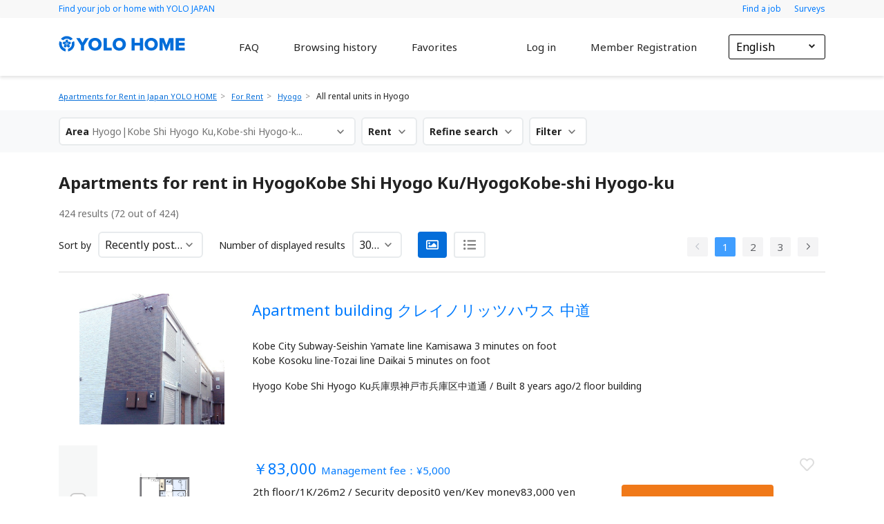

--- FILE ---
content_type: text/html; charset=utf-8
request_url: https://home.yolo-japan.com/en/hyogo/list?municipality_code=28105
body_size: 102910
content:
<!doctype html>
<html data-n-head-ssr>
  <head >
    <title>[Hyogo] Apartments for Rent in Kobe Shi Hyogo Ku｜YOLO HOME</title><meta data-n-head="ssr" charset="utf-8"><meta data-n-head="ssr" name="viewport" content="width=device-width, initial-scale=1, shrink-to-fit=no"><meta data-n-head="ssr" data-hid="description" property="description" content="Apartments for rent for foreigners and international students in Kobe Shi Hyogo Ku, Hyogo. YOLO HOME provides 45000+ foreigner-friendly rental apartments in Hyogo and multilingual support. Easy access to your ideal room!"><meta data-n-head="ssr" data-hid="og:type" property="og:type" content="article"><meta data-n-head="ssr" data-hid="og:title" property="og:title" content="[Hyogo] Apartments for Rent in Kobe Shi Hyogo Ku｜YOLO HOME"><meta data-n-head="ssr" data-hid="og:description" property="og:description" content="Apartments for rent for foreigners and international students in Kobe Shi Hyogo Ku, Hyogo. YOLO HOME provides 45000+ foreigner-friendly rental apartments in Hyogo and multilingual support. Easy access to your ideal room!"><meta data-n-head="ssr" data-hid="og:url" property="og:url" content="https://home.yolo-japan.com/en/hyogo/list?municipality_code=28105"><meta data-n-head="ssr" data-hid="og:site_name" property="og:site_name" content="Apartments for Rent in Japan｜YOLO HOME"><meta data-n-head="ssr" data-hid="og:image" property="og:image" content="https://home.yolo-japan.com/images/header-background.png"><link data-n-head="ssr" rel="icon" type="image/x-icon" href="/favicon.ico"><link data-n-head="ssr" rel="stylesheet" href="https://fonts.googleapis.com/css2?family=Noto+Sans:ital,wght@0,400;0,700;1,400;1,700&amp;display=swap" defer><link data-n-head="ssr" rel="stylesheet" href="/css/histogram-slider.css"><script data-n-head="ssr" src="/js/jquery-3.2.1.min.js" type="text/javascript" defer></script><script data-n-head="ssr" src="/js/bootstrap-slider.min.js" type="text/javascript" defer></script><script data-n-head="ssr" src="/js/histogram-slider.js" type="text/javascript" defer></script><script data-n-head="ssr" data-hid="gtm-script">window['dataLayer']=[];if(!window._gtm_init){window._gtm_init=1;(function (w,n,d,m,e,p){w[d]=(w[d]==1||n[d]=='yes'||n[d]==1||n[m]==1||(w[e]&&w[e].p&&e[e][p]()))?1:0})(window,'navigator','doNotTrack','msDoNotTrack','external','msTrackingProtectionEnabled');(function(w,d,s,l,x,y){w[l]=w[l]||[];w[l].push({'gtm.start':new Date().getTime(),event:'gtm.js'});w[x]={};w._gtm_inject=function(i){if(w.doNotTrack||w[x][i])return;w[x][i]=1;var f=d.getElementsByTagName(s)[0],j=d.createElement(s);j.defer=true;j.src='https://www.googletagmanager.com/gtm.js?id='+i;f.parentNode.insertBefore(j,f);}})(window,document,'script','dataLayer','_gtm_ids','_gtm_inject')};["GTM-TNVDD9M"].forEach(function(i){window._gtm_inject(i)})</script><link rel="preload" href="/_nuxt/5b8f1535bed221b17c43.js" as="script"><link rel="preload" href="/_nuxt/c706afc13f60e69463ed.js" as="script"><link rel="preload" href="/_nuxt/7ec318b09d5157011e89.js" as="script"><link rel="preload" href="/_nuxt/f8f6c210a58674d254e4.js" as="script"><link rel="preload" href="/_nuxt/42987d8273104810e279.js" as="script"><style data-vue-ssr-id="12ba2d00:0 78a3318a:0 4f857918:0 0542ed34:0 58a455cd:0 62dedad6:0 57d378da:0 00c1c3f9:0 015f7ba9:0 37492285:0 42a82be2:0 c69ed2d8:0 96c179f4:0 3bc4850e:0">/*!
 * Bootstrap v4.5.2 (https://getbootstrap.com/)
 * Copyright 2011-2020 The Bootstrap Authors
 * Copyright 2011-2020 Twitter, Inc.
 * Licensed under MIT (https://github.com/twbs/bootstrap/blob/main/LICENSE)
 */:root{--blue:#007bff;--indigo:#6610f2;--purple:#6f42c1;--pink:#e83e8c;--red:#dc3545;--orange:#fd7e14;--yellow:#ffc107;--green:#28a745;--teal:#20c997;--cyan:#17a2b8;--white:#fff;--gray:#6c757d;--gray-dark:#343a40;--primary:#007bff;--secondary:#6c757d;--success:#28a745;--info:#17a2b8;--warning:#ffc107;--danger:#dc3545;--light:#f8f9fa;--dark:#343a40;--breakpoint-xs:0;--breakpoint-sm:576px;--breakpoint-md:768px;--breakpoint-lg:992px;--breakpoint-xl:1200px;--font-family-sans-serif:-apple-system,BlinkMacSystemFont,"Segoe UI",Roboto,"Helvetica Neue",Arial,"Noto Sans",sans-serif,"Apple Color Emoji","Segoe UI Emoji","Segoe UI Symbol","Noto Color Emoji";--font-family-monospace:SFMono-Regular,Menlo,Monaco,Consolas,"Liberation Mono","Courier New",monospace}*,:after,:before{box-sizing:border-box}html{font-family:sans-serif;line-height:1.15;-webkit-text-size-adjust:100%;-webkit-tap-highlight-color:rgba(0,0,0,0)}article,aside,figcaption,figure,footer,header,hgroup,main,nav,section{display:block}body{margin:0;font-family:-apple-system,BlinkMacSystemFont,"Segoe UI",Roboto,"Helvetica Neue",Arial,"Noto Sans",sans-serif,"Apple Color Emoji","Segoe UI Emoji","Segoe UI Symbol","Noto Color Emoji";font-size:1rem;font-weight:400;line-height:1.5;color:#212529;text-align:left;background-color:#fff}[tabindex="-1"]:focus:not(.focus-visible),[tabindex="-1"]:focus:not(:focus-visible){outline:0!important}hr{box-sizing:content-box;height:0;overflow:visible}h1,h2,h3,h4,h5,h6{margin-top:0;margin-bottom:.5rem}p{margin-top:0;margin-bottom:1rem}abbr[data-original-title],abbr[title]{text-decoration:underline;-webkit-text-decoration:underline dotted;text-decoration:underline dotted;cursor:help;border-bottom:0;-webkit-text-decoration-skip-ink:none;text-decoration-skip-ink:none}address{font-style:normal;line-height:inherit}address,dl,ol,ul{margin-bottom:1rem}dl,ol,ul{margin-top:0}ol ol,ol ul,ul ol,ul ul{margin-bottom:0}dt{font-weight:700}dd{margin-bottom:.5rem;margin-left:0}blockquote{margin:0 0 1rem}b,strong{font-weight:bolder}small{font-size:80%}sub,sup{position:relative;font-size:75%;line-height:0;vertical-align:baseline}sub{bottom:-.25em}sup{top:-.5em}a{color:#007bff;text-decoration:none;background-color:transparent}a:hover{color:#0056b3;text-decoration:underline}a:not([href]):not([class]),a:not([href]):not([class]):hover{color:inherit;text-decoration:none}code,kbd,pre,samp{font-family:SFMono-Regular,Menlo,Monaco,Consolas,"Liberation Mono","Courier New",monospace;font-size:1em}pre{margin-top:0;margin-bottom:1rem;overflow:auto;-ms-overflow-style:scrollbar}figure{margin:0 0 1rem}img{border-style:none}img,svg{vertical-align:middle}svg{overflow:hidden}table{border-collapse:collapse}caption{padding-top:.75rem;padding-bottom:.75rem;color:#6c757d;text-align:left;caption-side:bottom}th{text-align:inherit}label{display:inline-block;margin-bottom:.5rem}button{border-radius:0}button:focus{outline:1px dotted;outline:5px auto -webkit-focus-ring-color}button,input,optgroup,select,textarea{margin:0;font-family:inherit;font-size:inherit;line-height:inherit}button,input{overflow:visible}button,select{text-transform:none}[role=button]{cursor:pointer}select{word-wrap:normal}[type=button],[type=reset],[type=submit],button{-webkit-appearance:button}[type=button]:not(:disabled),[type=reset]:not(:disabled),[type=submit]:not(:disabled),button:not(:disabled){cursor:pointer}[type=button]::-moz-focus-inner,[type=reset]::-moz-focus-inner,[type=submit]::-moz-focus-inner,button::-moz-focus-inner{padding:0;border-style:none}input[type=checkbox],input[type=radio]{box-sizing:border-box;padding:0}textarea{overflow:auto;resize:vertical}fieldset{min-width:0;padding:0;margin:0;border:0}legend{display:block;width:100%;max-width:100%;padding:0;margin-bottom:.5rem;font-size:1.5rem;line-height:inherit;color:inherit;white-space:normal}progress{vertical-align:baseline}[type=number]::-webkit-inner-spin-button,[type=number]::-webkit-outer-spin-button{height:auto}[type=search]{outline-offset:-2px;-webkit-appearance:none}[type=search]::-webkit-search-decoration{-webkit-appearance:none}::-webkit-file-upload-button{font:inherit;-webkit-appearance:button}output{display:inline-block}summary{display:list-item;cursor:pointer}template{display:none}[hidden]{display:none!important}.h1,.h2,.h3,.h4,.h5,.h6,h1,h2,h3,h4,h5,h6{margin-bottom:.5rem;font-weight:500;line-height:1.2}.h1,h1{font-size:2.5rem}.h2,h2{font-size:2rem}.h3,h3{font-size:1.75rem}.h4,h4{font-size:1.5rem}.h5,h5{font-size:1.25rem}.h6,h6{font-size:1rem}.lead{font-size:1.25rem;font-weight:300}.display-1{font-size:6rem}.display-1,.display-2{font-weight:300;line-height:1.2}.display-2{font-size:5.5rem}.display-3{font-size:4.5rem}.display-3,.display-4{font-weight:300;line-height:1.2}.display-4{font-size:3.5rem}hr{margin-top:1rem;margin-bottom:1rem;border:0;border-top:1px solid rgba(0,0,0,.1)}.small,small{font-size:80%;font-weight:400}.mark,mark{padding:.2em;background-color:#fcf8e3}.list-inline,.list-unstyled{padding-left:0;list-style:none}.list-inline-item{display:inline-block}.list-inline-item:not(:last-child){margin-right:.5rem}.initialism{font-size:90%;text-transform:uppercase}.blockquote{margin-bottom:1rem;font-size:1.25rem}.blockquote-footer{display:block;font-size:80%;color:#6c757d}.blockquote-footer:before{content:"\2014\00A0"}.img-fluid,.img-thumbnail{max-width:100%;height:auto}.img-thumbnail{padding:.25rem;background-color:#fff;border:1px solid #dee2e6;border-radius:.25rem}.figure{display:inline-block}.figure-img{margin-bottom:.5rem;line-height:1}.figure-caption{font-size:90%;color:#6c757d}code{font-size:87.5%;color:#e83e8c;word-wrap:break-word}a>code{color:inherit}kbd{padding:.2rem .4rem;font-size:87.5%;color:#fff;background-color:#212529;border-radius:.2rem}kbd kbd{padding:0;font-size:100%;font-weight:700}pre{display:block;font-size:87.5%;color:#212529}pre code{font-size:inherit;color:inherit;word-break:normal}.pre-scrollable{max-height:340px;overflow-y:scroll}.container,.container-fluid,.container-lg,.container-md,.container-sm,.container-xl{width:100%;padding-right:15px;padding-left:15px;margin-right:auto;margin-left:auto}@media (min-width:576px){.container,.container-sm{max-width:540px}}@media (min-width:768px){.container,.container-md,.container-sm{max-width:720px}}@media (min-width:992px){.container,.container-lg,.container-md,.container-sm{max-width:960px}}@media (min-width:1200px){.container,.container-lg,.container-md,.container-sm,.container-xl{max-width:1140px}}.row{display:flex;flex-wrap:wrap;margin-right:-15px;margin-left:-15px}.no-gutters{margin-right:0;margin-left:0}.no-gutters>.col,.no-gutters>[class*=col-]{padding-right:0;padding-left:0}.col,.col-1,.col-2,.col-3,.col-4,.col-5,.col-6,.col-7,.col-8,.col-9,.col-10,.col-11,.col-12,.col-auto,.col-lg,.col-lg-1,.col-lg-2,.col-lg-3,.col-lg-4,.col-lg-5,.col-lg-6,.col-lg-7,.col-lg-8,.col-lg-9,.col-lg-10,.col-lg-11,.col-lg-12,.col-lg-auto,.col-md,.col-md-1,.col-md-2,.col-md-3,.col-md-4,.col-md-5,.col-md-6,.col-md-7,.col-md-8,.col-md-9,.col-md-10,.col-md-11,.col-md-12,.col-md-auto,.col-sm,.col-sm-1,.col-sm-2,.col-sm-3,.col-sm-4,.col-sm-5,.col-sm-6,.col-sm-7,.col-sm-8,.col-sm-9,.col-sm-10,.col-sm-11,.col-sm-12,.col-sm-auto,.col-xl,.col-xl-1,.col-xl-2,.col-xl-3,.col-xl-4,.col-xl-5,.col-xl-6,.col-xl-7,.col-xl-8,.col-xl-9,.col-xl-10,.col-xl-11,.col-xl-12,.col-xl-auto{position:relative;width:100%;padding-right:15px;padding-left:15px}.col{flex-basis:0;flex-grow:1;max-width:100%}.row-cols-1>*{flex:0 0 100%;max-width:100%}.row-cols-2>*{flex:0 0 50%;max-width:50%}.row-cols-3>*{flex:0 0 33.33333%;max-width:33.33333%}.row-cols-4>*{flex:0 0 25%;max-width:25%}.row-cols-5>*{flex:0 0 20%;max-width:20%}.row-cols-6>*{flex:0 0 16.66667%;max-width:16.66667%}.col-auto{flex:0 0 auto;width:auto;max-width:100%}.col-1{flex:0 0 8.33333%;max-width:8.33333%}.col-2{flex:0 0 16.66667%;max-width:16.66667%}.col-3{flex:0 0 25%;max-width:25%}.col-4{flex:0 0 33.33333%;max-width:33.33333%}.col-5{flex:0 0 41.66667%;max-width:41.66667%}.col-6{flex:0 0 50%;max-width:50%}.col-7{flex:0 0 58.33333%;max-width:58.33333%}.col-8{flex:0 0 66.66667%;max-width:66.66667%}.col-9{flex:0 0 75%;max-width:75%}.col-10{flex:0 0 83.33333%;max-width:83.33333%}.col-11{flex:0 0 91.66667%;max-width:91.66667%}.col-12{flex:0 0 100%;max-width:100%}.order-first{order:-1}.order-last{order:13}.order-0{order:0}.order-1{order:1}.order-2{order:2}.order-3{order:3}.order-4{order:4}.order-5{order:5}.order-6{order:6}.order-7{order:7}.order-8{order:8}.order-9{order:9}.order-10{order:10}.order-11{order:11}.order-12{order:12}.offset-1{margin-left:8.33333%}.offset-2{margin-left:16.66667%}.offset-3{margin-left:25%}.offset-4{margin-left:33.33333%}.offset-5{margin-left:41.66667%}.offset-6{margin-left:50%}.offset-7{margin-left:58.33333%}.offset-8{margin-left:66.66667%}.offset-9{margin-left:75%}.offset-10{margin-left:83.33333%}.offset-11{margin-left:91.66667%}@media (min-width:576px){.col-sm{flex-basis:0;flex-grow:1;max-width:100%}.row-cols-sm-1>*{flex:0 0 100%;max-width:100%}.row-cols-sm-2>*{flex:0 0 50%;max-width:50%}.row-cols-sm-3>*{flex:0 0 33.33333%;max-width:33.33333%}.row-cols-sm-4>*{flex:0 0 25%;max-width:25%}.row-cols-sm-5>*{flex:0 0 20%;max-width:20%}.row-cols-sm-6>*{flex:0 0 16.66667%;max-width:16.66667%}.col-sm-auto{flex:0 0 auto;width:auto;max-width:100%}.col-sm-1{flex:0 0 8.33333%;max-width:8.33333%}.col-sm-2{flex:0 0 16.66667%;max-width:16.66667%}.col-sm-3{flex:0 0 25%;max-width:25%}.col-sm-4{flex:0 0 33.33333%;max-width:33.33333%}.col-sm-5{flex:0 0 41.66667%;max-width:41.66667%}.col-sm-6{flex:0 0 50%;max-width:50%}.col-sm-7{flex:0 0 58.33333%;max-width:58.33333%}.col-sm-8{flex:0 0 66.66667%;max-width:66.66667%}.col-sm-9{flex:0 0 75%;max-width:75%}.col-sm-10{flex:0 0 83.33333%;max-width:83.33333%}.col-sm-11{flex:0 0 91.66667%;max-width:91.66667%}.col-sm-12{flex:0 0 100%;max-width:100%}.order-sm-first{order:-1}.order-sm-last{order:13}.order-sm-0{order:0}.order-sm-1{order:1}.order-sm-2{order:2}.order-sm-3{order:3}.order-sm-4{order:4}.order-sm-5{order:5}.order-sm-6{order:6}.order-sm-7{order:7}.order-sm-8{order:8}.order-sm-9{order:9}.order-sm-10{order:10}.order-sm-11{order:11}.order-sm-12{order:12}.offset-sm-0{margin-left:0}.offset-sm-1{margin-left:8.33333%}.offset-sm-2{margin-left:16.66667%}.offset-sm-3{margin-left:25%}.offset-sm-4{margin-left:33.33333%}.offset-sm-5{margin-left:41.66667%}.offset-sm-6{margin-left:50%}.offset-sm-7{margin-left:58.33333%}.offset-sm-8{margin-left:66.66667%}.offset-sm-9{margin-left:75%}.offset-sm-10{margin-left:83.33333%}.offset-sm-11{margin-left:91.66667%}}@media (min-width:768px){.col-md{flex-basis:0;flex-grow:1;max-width:100%}.row-cols-md-1>*{flex:0 0 100%;max-width:100%}.row-cols-md-2>*{flex:0 0 50%;max-width:50%}.row-cols-md-3>*{flex:0 0 33.33333%;max-width:33.33333%}.row-cols-md-4>*{flex:0 0 25%;max-width:25%}.row-cols-md-5>*{flex:0 0 20%;max-width:20%}.row-cols-md-6>*{flex:0 0 16.66667%;max-width:16.66667%}.col-md-auto{flex:0 0 auto;width:auto;max-width:100%}.col-md-1{flex:0 0 8.33333%;max-width:8.33333%}.col-md-2{flex:0 0 16.66667%;max-width:16.66667%}.col-md-3{flex:0 0 25%;max-width:25%}.col-md-4{flex:0 0 33.33333%;max-width:33.33333%}.col-md-5{flex:0 0 41.66667%;max-width:41.66667%}.col-md-6{flex:0 0 50%;max-width:50%}.col-md-7{flex:0 0 58.33333%;max-width:58.33333%}.col-md-8{flex:0 0 66.66667%;max-width:66.66667%}.col-md-9{flex:0 0 75%;max-width:75%}.col-md-10{flex:0 0 83.33333%;max-width:83.33333%}.col-md-11{flex:0 0 91.66667%;max-width:91.66667%}.col-md-12{flex:0 0 100%;max-width:100%}.order-md-first{order:-1}.order-md-last{order:13}.order-md-0{order:0}.order-md-1{order:1}.order-md-2{order:2}.order-md-3{order:3}.order-md-4{order:4}.order-md-5{order:5}.order-md-6{order:6}.order-md-7{order:7}.order-md-8{order:8}.order-md-9{order:9}.order-md-10{order:10}.order-md-11{order:11}.order-md-12{order:12}.offset-md-0{margin-left:0}.offset-md-1{margin-left:8.33333%}.offset-md-2{margin-left:16.66667%}.offset-md-3{margin-left:25%}.offset-md-4{margin-left:33.33333%}.offset-md-5{margin-left:41.66667%}.offset-md-6{margin-left:50%}.offset-md-7{margin-left:58.33333%}.offset-md-8{margin-left:66.66667%}.offset-md-9{margin-left:75%}.offset-md-10{margin-left:83.33333%}.offset-md-11{margin-left:91.66667%}}@media (min-width:992px){.col-lg{flex-basis:0;flex-grow:1;max-width:100%}.row-cols-lg-1>*{flex:0 0 100%;max-width:100%}.row-cols-lg-2>*{flex:0 0 50%;max-width:50%}.row-cols-lg-3>*{flex:0 0 33.33333%;max-width:33.33333%}.row-cols-lg-4>*{flex:0 0 25%;max-width:25%}.row-cols-lg-5>*{flex:0 0 20%;max-width:20%}.row-cols-lg-6>*{flex:0 0 16.66667%;max-width:16.66667%}.col-lg-auto{flex:0 0 auto;width:auto;max-width:100%}.col-lg-1{flex:0 0 8.33333%;max-width:8.33333%}.col-lg-2{flex:0 0 16.66667%;max-width:16.66667%}.col-lg-3{flex:0 0 25%;max-width:25%}.col-lg-4{flex:0 0 33.33333%;max-width:33.33333%}.col-lg-5{flex:0 0 41.66667%;max-width:41.66667%}.col-lg-6{flex:0 0 50%;max-width:50%}.col-lg-7{flex:0 0 58.33333%;max-width:58.33333%}.col-lg-8{flex:0 0 66.66667%;max-width:66.66667%}.col-lg-9{flex:0 0 75%;max-width:75%}.col-lg-10{flex:0 0 83.33333%;max-width:83.33333%}.col-lg-11{flex:0 0 91.66667%;max-width:91.66667%}.col-lg-12{flex:0 0 100%;max-width:100%}.order-lg-first{order:-1}.order-lg-last{order:13}.order-lg-0{order:0}.order-lg-1{order:1}.order-lg-2{order:2}.order-lg-3{order:3}.order-lg-4{order:4}.order-lg-5{order:5}.order-lg-6{order:6}.order-lg-7{order:7}.order-lg-8{order:8}.order-lg-9{order:9}.order-lg-10{order:10}.order-lg-11{order:11}.order-lg-12{order:12}.offset-lg-0{margin-left:0}.offset-lg-1{margin-left:8.33333%}.offset-lg-2{margin-left:16.66667%}.offset-lg-3{margin-left:25%}.offset-lg-4{margin-left:33.33333%}.offset-lg-5{margin-left:41.66667%}.offset-lg-6{margin-left:50%}.offset-lg-7{margin-left:58.33333%}.offset-lg-8{margin-left:66.66667%}.offset-lg-9{margin-left:75%}.offset-lg-10{margin-left:83.33333%}.offset-lg-11{margin-left:91.66667%}}@media (min-width:1200px){.col-xl{flex-basis:0;flex-grow:1;max-width:100%}.row-cols-xl-1>*{flex:0 0 100%;max-width:100%}.row-cols-xl-2>*{flex:0 0 50%;max-width:50%}.row-cols-xl-3>*{flex:0 0 33.33333%;max-width:33.33333%}.row-cols-xl-4>*{flex:0 0 25%;max-width:25%}.row-cols-xl-5>*{flex:0 0 20%;max-width:20%}.row-cols-xl-6>*{flex:0 0 16.66667%;max-width:16.66667%}.col-xl-auto{flex:0 0 auto;width:auto;max-width:100%}.col-xl-1{flex:0 0 8.33333%;max-width:8.33333%}.col-xl-2{flex:0 0 16.66667%;max-width:16.66667%}.col-xl-3{flex:0 0 25%;max-width:25%}.col-xl-4{flex:0 0 33.33333%;max-width:33.33333%}.col-xl-5{flex:0 0 41.66667%;max-width:41.66667%}.col-xl-6{flex:0 0 50%;max-width:50%}.col-xl-7{flex:0 0 58.33333%;max-width:58.33333%}.col-xl-8{flex:0 0 66.66667%;max-width:66.66667%}.col-xl-9{flex:0 0 75%;max-width:75%}.col-xl-10{flex:0 0 83.33333%;max-width:83.33333%}.col-xl-11{flex:0 0 91.66667%;max-width:91.66667%}.col-xl-12{flex:0 0 100%;max-width:100%}.order-xl-first{order:-1}.order-xl-last{order:13}.order-xl-0{order:0}.order-xl-1{order:1}.order-xl-2{order:2}.order-xl-3{order:3}.order-xl-4{order:4}.order-xl-5{order:5}.order-xl-6{order:6}.order-xl-7{order:7}.order-xl-8{order:8}.order-xl-9{order:9}.order-xl-10{order:10}.order-xl-11{order:11}.order-xl-12{order:12}.offset-xl-0{margin-left:0}.offset-xl-1{margin-left:8.33333%}.offset-xl-2{margin-left:16.66667%}.offset-xl-3{margin-left:25%}.offset-xl-4{margin-left:33.33333%}.offset-xl-5{margin-left:41.66667%}.offset-xl-6{margin-left:50%}.offset-xl-7{margin-left:58.33333%}.offset-xl-8{margin-left:66.66667%}.offset-xl-9{margin-left:75%}.offset-xl-10{margin-left:83.33333%}.offset-xl-11{margin-left:91.66667%}}.table{width:100%;margin-bottom:1rem;color:#212529}.table td,.table th{padding:.75rem;vertical-align:top;border-top:1px solid #dee2e6}.table thead th{vertical-align:bottom;border-bottom:2px solid #dee2e6}.table tbody+tbody{border-top:2px solid #dee2e6}.table-sm td,.table-sm th{padding:.3rem}.table-bordered,.table-bordered td,.table-bordered th{border:1px solid #dee2e6}.table-bordered thead td,.table-bordered thead th{border-bottom-width:2px}.table-borderless tbody+tbody,.table-borderless td,.table-borderless th,.table-borderless thead th{border:0}.table-striped tbody tr:nth-of-type(odd){background-color:rgba(0,0,0,.05)}.table-hover tbody tr:hover{color:#212529;background-color:rgba(0,0,0,.075)}.table-primary,.table-primary>td,.table-primary>th{background-color:#b8daff}.table-primary tbody+tbody,.table-primary td,.table-primary th,.table-primary thead th{border-color:#7abaff}.table-hover .table-primary:hover,.table-hover .table-primary:hover>td,.table-hover .table-primary:hover>th{background-color:#9fcdff}.table-secondary,.table-secondary>td,.table-secondary>th{background-color:#d6d8db}.table-secondary tbody+tbody,.table-secondary td,.table-secondary th,.table-secondary thead th{border-color:#b3b7bb}.table-hover .table-secondary:hover,.table-hover .table-secondary:hover>td,.table-hover .table-secondary:hover>th{background-color:#c8cbcf}.table-success,.table-success>td,.table-success>th{background-color:#c3e6cb}.table-success tbody+tbody,.table-success td,.table-success th,.table-success thead th{border-color:#8fd19e}.table-hover .table-success:hover,.table-hover .table-success:hover>td,.table-hover .table-success:hover>th{background-color:#b1dfbb}.table-info,.table-info>td,.table-info>th{background-color:#bee5eb}.table-info tbody+tbody,.table-info td,.table-info th,.table-info thead th{border-color:#86cfda}.table-hover .table-info:hover,.table-hover .table-info:hover>td,.table-hover .table-info:hover>th{background-color:#abdde5}.table-warning,.table-warning>td,.table-warning>th{background-color:#ffeeba}.table-warning tbody+tbody,.table-warning td,.table-warning th,.table-warning thead th{border-color:#ffdf7e}.table-hover .table-warning:hover,.table-hover .table-warning:hover>td,.table-hover .table-warning:hover>th{background-color:#ffe8a1}.table-danger,.table-danger>td,.table-danger>th{background-color:#f5c6cb}.table-danger tbody+tbody,.table-danger td,.table-danger th,.table-danger thead th{border-color:#ed969e}.table-hover .table-danger:hover,.table-hover .table-danger:hover>td,.table-hover .table-danger:hover>th{background-color:#f1b0b7}.table-light,.table-light>td,.table-light>th{background-color:#fdfdfe}.table-light tbody+tbody,.table-light td,.table-light th,.table-light thead th{border-color:#fbfcfc}.table-hover .table-light:hover,.table-hover .table-light:hover>td,.table-hover .table-light:hover>th{background-color:#ececf6}.table-dark,.table-dark>td,.table-dark>th{background-color:#c6c8ca}.table-dark tbody+tbody,.table-dark td,.table-dark th,.table-dark thead th{border-color:#95999c}.table-hover .table-dark:hover,.table-hover .table-dark:hover>td,.table-hover .table-dark:hover>th{background-color:#b9bbbe}.table-active,.table-active>td,.table-active>th,.table-hover .table-active:hover,.table-hover .table-active:hover>td,.table-hover .table-active:hover>th{background-color:rgba(0,0,0,.075)}.table .thead-dark th{color:#fff;background-color:#343a40;border-color:#454d55}.table .thead-light th{color:#495057;background-color:#e9ecef;border-color:#dee2e6}.table-dark{color:#fff;background-color:#343a40}.table-dark td,.table-dark th,.table-dark thead th{border-color:#454d55}.table-dark.table-bordered{border:0}.table-dark.table-striped tbody tr:nth-of-type(odd){background-color:hsla(0,0%,100%,.05)}.table-dark.table-hover tbody tr:hover{color:#fff;background-color:hsla(0,0%,100%,.075)}@media (max-width:575.98px){.table-responsive-sm{display:block;width:100%;overflow-x:auto;-webkit-overflow-scrolling:touch}.table-responsive-sm>.table-bordered{border:0}}@media (max-width:767.98px){.table-responsive-md{display:block;width:100%;overflow-x:auto;-webkit-overflow-scrolling:touch}.table-responsive-md>.table-bordered{border:0}}@media (max-width:991.98px){.table-responsive-lg{display:block;width:100%;overflow-x:auto;-webkit-overflow-scrolling:touch}.table-responsive-lg>.table-bordered{border:0}}@media (max-width:1199.98px){.table-responsive-xl{display:block;width:100%;overflow-x:auto;-webkit-overflow-scrolling:touch}.table-responsive-xl>.table-bordered{border:0}}.table-responsive{display:block;width:100%;overflow-x:auto;-webkit-overflow-scrolling:touch}.table-responsive>.table-bordered{border:0}.form-control{display:block;width:100%;height:calc(1.5em + .75rem + 2px);padding:.375rem .75rem;font-size:1rem;font-weight:400;line-height:1.5;color:#495057;background-color:#fff;background-clip:padding-box;border:1px solid #ced4da;border-radius:.25rem;transition:border-color .15s ease-in-out,box-shadow .15s ease-in-out}@media (prefers-reduced-motion:reduce){.form-control{transition:none}}.form-control::-ms-expand{background-color:transparent;border:0}.form-control:-moz-focusring{color:transparent;text-shadow:0 0 0 #495057}.form-control:focus{color:#495057;background-color:#fff;border-color:#80bdff;outline:0;box-shadow:0 0 0 .2rem rgba(0,123,255,.25)}.form-control::-moz-placeholder{color:#6c757d;opacity:1}.form-control:-ms-input-placeholder{color:#6c757d;opacity:1}.form-control::placeholder{color:#6c757d;opacity:1}.form-control:disabled,.form-control[readonly]{background-color:#e9ecef;opacity:1}input[type=date].form-control,input[type=datetime-local].form-control,input[type=month].form-control,input[type=time].form-control{-webkit-appearance:none;-moz-appearance:none;appearance:none}select.form-control:focus::-ms-value{color:#495057;background-color:#fff}.form-control-file,.form-control-range{display:block;width:100%}.col-form-label{padding-top:calc(.375rem + 1px);padding-bottom:calc(.375rem + 1px);margin-bottom:0;font-size:inherit;line-height:1.5}.col-form-label-lg{padding-top:calc(.5rem + 1px);padding-bottom:calc(.5rem + 1px);font-size:1.25rem;line-height:1.5}.col-form-label-sm{padding-top:calc(.25rem + 1px);padding-bottom:calc(.25rem + 1px);font-size:.875rem;line-height:1.5}.form-control-plaintext{display:block;width:100%;padding:.375rem 0;margin-bottom:0;font-size:1rem;line-height:1.5;color:#212529;background-color:transparent;border:solid transparent;border-width:1px 0}.form-control-plaintext.form-control-lg,.form-control-plaintext.form-control-sm{padding-right:0;padding-left:0}.form-control-sm{height:calc(1.5em + .5rem + 2px);padding:.25rem .5rem;font-size:.875rem;line-height:1.5;border-radius:.2rem}.form-control-lg{height:calc(1.5em + 1rem + 2px);padding:.5rem 1rem;font-size:1.25rem;line-height:1.5;border-radius:.3rem}select.form-control[multiple],select.form-control[size],textarea.form-control{height:auto}.form-group{margin-bottom:1rem}.form-text{display:block;margin-top:.25rem}.form-row{display:flex;flex-wrap:wrap;margin-right:-5px;margin-left:-5px}.form-row>.col,.form-row>[class*=col-]{padding-right:5px;padding-left:5px}.form-check{position:relative;display:block;padding-left:1.25rem}.form-check-input{position:absolute;margin-top:.3rem;margin-left:-1.25rem}.form-check-input:disabled~.form-check-label,.form-check-input[disabled]~.form-check-label{color:#6c757d}.form-check-label{margin-bottom:0}.form-check-inline{display:inline-flex;align-items:center;padding-left:0;margin-right:.75rem}.form-check-inline .form-check-input{position:static;margin-top:0;margin-right:.3125rem;margin-left:0}.valid-feedback{display:none;width:100%;margin-top:.25rem;font-size:80%;color:#28a745}.valid-tooltip{position:absolute;top:100%;left:0;z-index:5;display:none;max-width:100%;padding:.25rem .5rem;margin-top:.1rem;font-size:.875rem;line-height:1.5;color:#fff;background-color:rgba(40,167,69,.9);border-radius:.25rem}.is-valid~.valid-feedback,.is-valid~.valid-tooltip,.was-validated :valid~.valid-feedback,.was-validated :valid~.valid-tooltip{display:block}.form-control.is-valid,.was-validated .form-control:valid{border-color:#28a745;padding-right:calc(1.5em + .75rem);background-image:url("data:image/svg+xml;charset=utf-8,%3Csvg xmlns='http://www.w3.org/2000/svg' width='8' height='8'%3E%3Cpath fill='%2328a745' d='M2.3 6.73L.6 4.53c-.4-1.04.46-1.4 1.1-.8l1.1 1.4 3.4-3.8c.6-.63 1.6-.27 1.2.7l-4 4.6c-.43.5-.8.4-1.1.1z'/%3E%3C/svg%3E");background-repeat:no-repeat;background-position:right calc(.375em + .1875rem) center;background-size:calc(.75em + .375rem) calc(.75em + .375rem)}.form-control.is-valid:focus,.was-validated .form-control:valid:focus{border-color:#28a745;box-shadow:0 0 0 .2rem rgba(40,167,69,.25)}.was-validated textarea.form-control:valid,textarea.form-control.is-valid{padding-right:calc(1.5em + .75rem);background-position:top calc(.375em + .1875rem) right calc(.375em + .1875rem)}.custom-select.is-valid,.was-validated .custom-select:valid{border-color:#28a745;padding-right:calc(.75em + 2.3125rem);background:url("data:image/svg+xml;charset=utf-8,%3Csvg xmlns='http://www.w3.org/2000/svg' width='4' height='5'%3E%3Cpath fill='%23343a40' d='M2 0L0 2h4zm0 5L0 3h4z'/%3E%3C/svg%3E") no-repeat right .75rem center/8px 10px,url("data:image/svg+xml;charset=utf-8,%3Csvg xmlns='http://www.w3.org/2000/svg' width='8' height='8'%3E%3Cpath fill='%2328a745' d='M2.3 6.73L.6 4.53c-.4-1.04.46-1.4 1.1-.8l1.1 1.4 3.4-3.8c.6-.63 1.6-.27 1.2.7l-4 4.6c-.43.5-.8.4-1.1.1z'/%3E%3C/svg%3E") #fff no-repeat center right 1.75rem/calc(.75em + .375rem) calc(.75em + .375rem)}.custom-select.is-valid:focus,.was-validated .custom-select:valid:focus{border-color:#28a745;box-shadow:0 0 0 .2rem rgba(40,167,69,.25)}.form-check-input.is-valid~.form-check-label,.was-validated .form-check-input:valid~.form-check-label{color:#28a745}.form-check-input.is-valid~.valid-feedback,.form-check-input.is-valid~.valid-tooltip,.was-validated .form-check-input:valid~.valid-feedback,.was-validated .form-check-input:valid~.valid-tooltip{display:block}.custom-control-input.is-valid~.custom-control-label,.was-validated .custom-control-input:valid~.custom-control-label{color:#28a745}.custom-control-input.is-valid~.custom-control-label:before,.was-validated .custom-control-input:valid~.custom-control-label:before{border-color:#28a745}.custom-control-input.is-valid:checked~.custom-control-label:before,.was-validated .custom-control-input:valid:checked~.custom-control-label:before{border-color:#34ce57;background-color:#34ce57}.custom-control-input.is-valid:focus~.custom-control-label:before,.was-validated .custom-control-input:valid:focus~.custom-control-label:before{box-shadow:0 0 0 .2rem rgba(40,167,69,.25)}.custom-control-input.is-valid:focus:not(:checked)~.custom-control-label:before,.custom-file-input.is-valid~.custom-file-label,.was-validated .custom-control-input:valid:focus:not(:checked)~.custom-control-label:before,.was-validated .custom-file-input:valid~.custom-file-label{border-color:#28a745}.custom-file-input.is-valid:focus~.custom-file-label,.was-validated .custom-file-input:valid:focus~.custom-file-label{border-color:#28a745;box-shadow:0 0 0 .2rem rgba(40,167,69,.25)}.invalid-feedback{display:none;width:100%;margin-top:.25rem;font-size:80%;color:#dc3545}.invalid-tooltip{position:absolute;top:100%;left:0;z-index:5;display:none;max-width:100%;padding:.25rem .5rem;margin-top:.1rem;font-size:.875rem;line-height:1.5;color:#fff;background-color:rgba(220,53,69,.9);border-radius:.25rem}.is-invalid~.invalid-feedback,.is-invalid~.invalid-tooltip,.was-validated :invalid~.invalid-feedback,.was-validated :invalid~.invalid-tooltip{display:block}.form-control.is-invalid,.was-validated .form-control:invalid{border-color:#dc3545;padding-right:calc(1.5em + .75rem);background-image:url("data:image/svg+xml;charset=utf-8,%3Csvg xmlns='http://www.w3.org/2000/svg' width='12' height='12' fill='none' stroke='%23dc3545'%3E%3Ccircle cx='6' cy='6' r='4.5'/%3E%3Cpath stroke-linejoin='round' d='M5.8 3.6h.4L6 6.5z'/%3E%3Ccircle cx='6' cy='8.2' r='.6' fill='%23dc3545' stroke='none'/%3E%3C/svg%3E");background-repeat:no-repeat;background-position:right calc(.375em + .1875rem) center;background-size:calc(.75em + .375rem) calc(.75em + .375rem)}.form-control.is-invalid:focus,.was-validated .form-control:invalid:focus{border-color:#dc3545;box-shadow:0 0 0 .2rem rgba(220,53,69,.25)}.was-validated textarea.form-control:invalid,textarea.form-control.is-invalid{padding-right:calc(1.5em + .75rem);background-position:top calc(.375em + .1875rem) right calc(.375em + .1875rem)}.custom-select.is-invalid,.was-validated .custom-select:invalid{border-color:#dc3545;padding-right:calc(.75em + 2.3125rem);background:url("data:image/svg+xml;charset=utf-8,%3Csvg xmlns='http://www.w3.org/2000/svg' width='4' height='5'%3E%3Cpath fill='%23343a40' d='M2 0L0 2h4zm0 5L0 3h4z'/%3E%3C/svg%3E") no-repeat right .75rem center/8px 10px,url("data:image/svg+xml;charset=utf-8,%3Csvg xmlns='http://www.w3.org/2000/svg' width='12' height='12' fill='none' stroke='%23dc3545'%3E%3Ccircle cx='6' cy='6' r='4.5'/%3E%3Cpath stroke-linejoin='round' d='M5.8 3.6h.4L6 6.5z'/%3E%3Ccircle cx='6' cy='8.2' r='.6' fill='%23dc3545' stroke='none'/%3E%3C/svg%3E") #fff no-repeat center right 1.75rem/calc(.75em + .375rem) calc(.75em + .375rem)}.custom-select.is-invalid:focus,.was-validated .custom-select:invalid:focus{border-color:#dc3545;box-shadow:0 0 0 .2rem rgba(220,53,69,.25)}.form-check-input.is-invalid~.form-check-label,.was-validated .form-check-input:invalid~.form-check-label{color:#dc3545}.form-check-input.is-invalid~.invalid-feedback,.form-check-input.is-invalid~.invalid-tooltip,.was-validated .form-check-input:invalid~.invalid-feedback,.was-validated .form-check-input:invalid~.invalid-tooltip{display:block}.custom-control-input.is-invalid~.custom-control-label,.was-validated .custom-control-input:invalid~.custom-control-label{color:#dc3545}.custom-control-input.is-invalid~.custom-control-label:before,.was-validated .custom-control-input:invalid~.custom-control-label:before{border-color:#dc3545}.custom-control-input.is-invalid:checked~.custom-control-label:before,.was-validated .custom-control-input:invalid:checked~.custom-control-label:before{border-color:#e4606d;background-color:#e4606d}.custom-control-input.is-invalid:focus~.custom-control-label:before,.was-validated .custom-control-input:invalid:focus~.custom-control-label:before{box-shadow:0 0 0 .2rem rgba(220,53,69,.25)}.custom-control-input.is-invalid:focus:not(:checked)~.custom-control-label:before,.custom-file-input.is-invalid~.custom-file-label,.was-validated .custom-control-input:invalid:focus:not(:checked)~.custom-control-label:before,.was-validated .custom-file-input:invalid~.custom-file-label{border-color:#dc3545}.custom-file-input.is-invalid:focus~.custom-file-label,.was-validated .custom-file-input:invalid:focus~.custom-file-label{border-color:#dc3545;box-shadow:0 0 0 .2rem rgba(220,53,69,.25)}.form-inline{display:flex;flex-flow:row wrap;align-items:center}.form-inline .form-check{width:100%}@media (min-width:576px){.form-inline label{justify-content:center}.form-inline .form-group,.form-inline label{display:flex;align-items:center;margin-bottom:0}.form-inline .form-group{flex:0 0 auto;flex-flow:row wrap}.form-inline .form-control{display:inline-block;width:auto;vertical-align:middle}.form-inline .form-control-plaintext{display:inline-block}.form-inline .custom-select,.form-inline .input-group{width:auto}.form-inline .form-check{display:flex;align-items:center;justify-content:center;width:auto;padding-left:0}.form-inline .form-check-input{position:relative;flex-shrink:0;margin-top:0;margin-right:.25rem;margin-left:0}.form-inline .custom-control{align-items:center;justify-content:center}.form-inline .custom-control-label{margin-bottom:0}}.btn{display:inline-block;font-weight:400;color:#212529;text-align:center;vertical-align:middle;-webkit-user-select:none;-moz-user-select:none;-ms-user-select:none;user-select:none;background-color:transparent;border:1px solid transparent;padding:.375rem .75rem;font-size:1rem;line-height:1.5;border-radius:.25rem;transition:color .15s ease-in-out,background-color .15s ease-in-out,border-color .15s ease-in-out,box-shadow .15s ease-in-out}@media (prefers-reduced-motion:reduce){.btn{transition:none}}.btn:hover{color:#212529;text-decoration:none}.btn.focus,.btn:focus{outline:0;box-shadow:0 0 0 .2rem rgba(0,123,255,.25)}.btn.disabled,.btn:disabled{opacity:.65}.btn:not(:disabled):not(.disabled){cursor:pointer}a.btn.disabled,fieldset:disabled a.btn{pointer-events:none}.btn-primary{color:#fff;background-color:#007bff;border-color:#007bff}.btn-primary.focus,.btn-primary:focus,.btn-primary:hover{color:#fff;background-color:#0069d9;border-color:#0062cc}.btn-primary.focus,.btn-primary:focus{box-shadow:0 0 0 .2rem rgba(38,143,255,.5)}.btn-primary.disabled,.btn-primary:disabled{color:#fff;background-color:#007bff;border-color:#007bff}.btn-primary:not(:disabled):not(.disabled).active,.btn-primary:not(:disabled):not(.disabled):active,.show>.btn-primary.dropdown-toggle{color:#fff;background-color:#0062cc;border-color:#005cbf}.btn-primary:not(:disabled):not(.disabled).active:focus,.btn-primary:not(:disabled):not(.disabled):active:focus,.show>.btn-primary.dropdown-toggle:focus{box-shadow:0 0 0 .2rem rgba(38,143,255,.5)}.btn-secondary{color:#fff;background-color:#6c757d;border-color:#6c757d}.btn-secondary.focus,.btn-secondary:focus,.btn-secondary:hover{color:#fff;background-color:#5a6268;border-color:#545b62}.btn-secondary.focus,.btn-secondary:focus{box-shadow:0 0 0 .2rem rgba(130,138,145,.5)}.btn-secondary.disabled,.btn-secondary:disabled{color:#fff;background-color:#6c757d;border-color:#6c757d}.btn-secondary:not(:disabled):not(.disabled).active,.btn-secondary:not(:disabled):not(.disabled):active,.show>.btn-secondary.dropdown-toggle{color:#fff;background-color:#545b62;border-color:#4e555b}.btn-secondary:not(:disabled):not(.disabled).active:focus,.btn-secondary:not(:disabled):not(.disabled):active:focus,.show>.btn-secondary.dropdown-toggle:focus{box-shadow:0 0 0 .2rem rgba(130,138,145,.5)}.btn-success{color:#fff;background-color:#28a745;border-color:#28a745}.btn-success.focus,.btn-success:focus,.btn-success:hover{color:#fff;background-color:#218838;border-color:#1e7e34}.btn-success.focus,.btn-success:focus{box-shadow:0 0 0 .2rem rgba(72,180,97,.5)}.btn-success.disabled,.btn-success:disabled{color:#fff;background-color:#28a745;border-color:#28a745}.btn-success:not(:disabled):not(.disabled).active,.btn-success:not(:disabled):not(.disabled):active,.show>.btn-success.dropdown-toggle{color:#fff;background-color:#1e7e34;border-color:#1c7430}.btn-success:not(:disabled):not(.disabled).active:focus,.btn-success:not(:disabled):not(.disabled):active:focus,.show>.btn-success.dropdown-toggle:focus{box-shadow:0 0 0 .2rem rgba(72,180,97,.5)}.btn-info{color:#fff;background-color:#17a2b8;border-color:#17a2b8}.btn-info.focus,.btn-info:focus,.btn-info:hover{color:#fff;background-color:#138496;border-color:#117a8b}.btn-info.focus,.btn-info:focus{box-shadow:0 0 0 .2rem rgba(58,176,195,.5)}.btn-info.disabled,.btn-info:disabled{color:#fff;background-color:#17a2b8;border-color:#17a2b8}.btn-info:not(:disabled):not(.disabled).active,.btn-info:not(:disabled):not(.disabled):active,.show>.btn-info.dropdown-toggle{color:#fff;background-color:#117a8b;border-color:#10707f}.btn-info:not(:disabled):not(.disabled).active:focus,.btn-info:not(:disabled):not(.disabled):active:focus,.show>.btn-info.dropdown-toggle:focus{box-shadow:0 0 0 .2rem rgba(58,176,195,.5)}.btn-warning{color:#212529;background-color:#ffc107;border-color:#ffc107}.btn-warning.focus,.btn-warning:focus,.btn-warning:hover{color:#212529;background-color:#e0a800;border-color:#d39e00}.btn-warning.focus,.btn-warning:focus{box-shadow:0 0 0 .2rem rgba(222,170,12,.5)}.btn-warning.disabled,.btn-warning:disabled{color:#212529;background-color:#ffc107;border-color:#ffc107}.btn-warning:not(:disabled):not(.disabled).active,.btn-warning:not(:disabled):not(.disabled):active,.show>.btn-warning.dropdown-toggle{color:#212529;background-color:#d39e00;border-color:#c69500}.btn-warning:not(:disabled):not(.disabled).active:focus,.btn-warning:not(:disabled):not(.disabled):active:focus,.show>.btn-warning.dropdown-toggle:focus{box-shadow:0 0 0 .2rem rgba(222,170,12,.5)}.btn-danger{color:#fff;background-color:#dc3545;border-color:#dc3545}.btn-danger.focus,.btn-danger:focus,.btn-danger:hover{color:#fff;background-color:#c82333;border-color:#bd2130}.btn-danger.focus,.btn-danger:focus{box-shadow:0 0 0 .2rem rgba(225,83,97,.5)}.btn-danger.disabled,.btn-danger:disabled{color:#fff;background-color:#dc3545;border-color:#dc3545}.btn-danger:not(:disabled):not(.disabled).active,.btn-danger:not(:disabled):not(.disabled):active,.show>.btn-danger.dropdown-toggle{color:#fff;background-color:#bd2130;border-color:#b21f2d}.btn-danger:not(:disabled):not(.disabled).active:focus,.btn-danger:not(:disabled):not(.disabled):active:focus,.show>.btn-danger.dropdown-toggle:focus{box-shadow:0 0 0 .2rem rgba(225,83,97,.5)}.btn-light{color:#212529;background-color:#f8f9fa;border-color:#f8f9fa}.btn-light.focus,.btn-light:focus,.btn-light:hover{color:#212529;background-color:#e2e6ea;border-color:#dae0e5}.btn-light.focus,.btn-light:focus{box-shadow:0 0 0 .2rem rgba(216,217,219,.5)}.btn-light.disabled,.btn-light:disabled{color:#212529;background-color:#f8f9fa;border-color:#f8f9fa}.btn-light:not(:disabled):not(.disabled).active,.btn-light:not(:disabled):not(.disabled):active,.show>.btn-light.dropdown-toggle{color:#212529;background-color:#dae0e5;border-color:#d3d9df}.btn-light:not(:disabled):not(.disabled).active:focus,.btn-light:not(:disabled):not(.disabled):active:focus,.show>.btn-light.dropdown-toggle:focus{box-shadow:0 0 0 .2rem rgba(216,217,219,.5)}.btn-dark{color:#fff;background-color:#343a40;border-color:#343a40}.btn-dark.focus,.btn-dark:focus,.btn-dark:hover{color:#fff;background-color:#23272b;border-color:#1d2124}.btn-dark.focus,.btn-dark:focus{box-shadow:0 0 0 .2rem rgba(82,88,93,.5)}.btn-dark.disabled,.btn-dark:disabled{color:#fff;background-color:#343a40;border-color:#343a40}.btn-dark:not(:disabled):not(.disabled).active,.btn-dark:not(:disabled):not(.disabled):active,.show>.btn-dark.dropdown-toggle{color:#fff;background-color:#1d2124;border-color:#171a1d}.btn-dark:not(:disabled):not(.disabled).active:focus,.btn-dark:not(:disabled):not(.disabled):active:focus,.show>.btn-dark.dropdown-toggle:focus{box-shadow:0 0 0 .2rem rgba(82,88,93,.5)}.btn-outline-primary{color:#007bff;border-color:#007bff}.btn-outline-primary:hover{color:#fff;background-color:#007bff;border-color:#007bff}.btn-outline-primary.focus,.btn-outline-primary:focus{box-shadow:0 0 0 .2rem rgba(0,123,255,.5)}.btn-outline-primary.disabled,.btn-outline-primary:disabled{color:#007bff;background-color:transparent}.btn-outline-primary:not(:disabled):not(.disabled).active,.btn-outline-primary:not(:disabled):not(.disabled):active,.show>.btn-outline-primary.dropdown-toggle{color:#fff;background-color:#007bff;border-color:#007bff}.btn-outline-primary:not(:disabled):not(.disabled).active:focus,.btn-outline-primary:not(:disabled):not(.disabled):active:focus,.show>.btn-outline-primary.dropdown-toggle:focus{box-shadow:0 0 0 .2rem rgba(0,123,255,.5)}.btn-outline-secondary{color:#6c757d;border-color:#6c757d}.btn-outline-secondary:hover{color:#fff;background-color:#6c757d;border-color:#6c757d}.btn-outline-secondary.focus,.btn-outline-secondary:focus{box-shadow:0 0 0 .2rem rgba(108,117,125,.5)}.btn-outline-secondary.disabled,.btn-outline-secondary:disabled{color:#6c757d;background-color:transparent}.btn-outline-secondary:not(:disabled):not(.disabled).active,.btn-outline-secondary:not(:disabled):not(.disabled):active,.show>.btn-outline-secondary.dropdown-toggle{color:#fff;background-color:#6c757d;border-color:#6c757d}.btn-outline-secondary:not(:disabled):not(.disabled).active:focus,.btn-outline-secondary:not(:disabled):not(.disabled):active:focus,.show>.btn-outline-secondary.dropdown-toggle:focus{box-shadow:0 0 0 .2rem rgba(108,117,125,.5)}.btn-outline-success{color:#28a745;border-color:#28a745}.btn-outline-success:hover{color:#fff;background-color:#28a745;border-color:#28a745}.btn-outline-success.focus,.btn-outline-success:focus{box-shadow:0 0 0 .2rem rgba(40,167,69,.5)}.btn-outline-success.disabled,.btn-outline-success:disabled{color:#28a745;background-color:transparent}.btn-outline-success:not(:disabled):not(.disabled).active,.btn-outline-success:not(:disabled):not(.disabled):active,.show>.btn-outline-success.dropdown-toggle{color:#fff;background-color:#28a745;border-color:#28a745}.btn-outline-success:not(:disabled):not(.disabled).active:focus,.btn-outline-success:not(:disabled):not(.disabled):active:focus,.show>.btn-outline-success.dropdown-toggle:focus{box-shadow:0 0 0 .2rem rgba(40,167,69,.5)}.btn-outline-info{color:#17a2b8;border-color:#17a2b8}.btn-outline-info:hover{color:#fff;background-color:#17a2b8;border-color:#17a2b8}.btn-outline-info.focus,.btn-outline-info:focus{box-shadow:0 0 0 .2rem rgba(23,162,184,.5)}.btn-outline-info.disabled,.btn-outline-info:disabled{color:#17a2b8;background-color:transparent}.btn-outline-info:not(:disabled):not(.disabled).active,.btn-outline-info:not(:disabled):not(.disabled):active,.show>.btn-outline-info.dropdown-toggle{color:#fff;background-color:#17a2b8;border-color:#17a2b8}.btn-outline-info:not(:disabled):not(.disabled).active:focus,.btn-outline-info:not(:disabled):not(.disabled):active:focus,.show>.btn-outline-info.dropdown-toggle:focus{box-shadow:0 0 0 .2rem rgba(23,162,184,.5)}.btn-outline-warning{color:#ffc107;border-color:#ffc107}.btn-outline-warning:hover{color:#212529;background-color:#ffc107;border-color:#ffc107}.btn-outline-warning.focus,.btn-outline-warning:focus{box-shadow:0 0 0 .2rem rgba(255,193,7,.5)}.btn-outline-warning.disabled,.btn-outline-warning:disabled{color:#ffc107;background-color:transparent}.btn-outline-warning:not(:disabled):not(.disabled).active,.btn-outline-warning:not(:disabled):not(.disabled):active,.show>.btn-outline-warning.dropdown-toggle{color:#212529;background-color:#ffc107;border-color:#ffc107}.btn-outline-warning:not(:disabled):not(.disabled).active:focus,.btn-outline-warning:not(:disabled):not(.disabled):active:focus,.show>.btn-outline-warning.dropdown-toggle:focus{box-shadow:0 0 0 .2rem rgba(255,193,7,.5)}.btn-outline-danger{color:#dc3545;border-color:#dc3545}.btn-outline-danger:hover{color:#fff;background-color:#dc3545;border-color:#dc3545}.btn-outline-danger.focus,.btn-outline-danger:focus{box-shadow:0 0 0 .2rem rgba(220,53,69,.5)}.btn-outline-danger.disabled,.btn-outline-danger:disabled{color:#dc3545;background-color:transparent}.btn-outline-danger:not(:disabled):not(.disabled).active,.btn-outline-danger:not(:disabled):not(.disabled):active,.show>.btn-outline-danger.dropdown-toggle{color:#fff;background-color:#dc3545;border-color:#dc3545}.btn-outline-danger:not(:disabled):not(.disabled).active:focus,.btn-outline-danger:not(:disabled):not(.disabled):active:focus,.show>.btn-outline-danger.dropdown-toggle:focus{box-shadow:0 0 0 .2rem rgba(220,53,69,.5)}.btn-outline-light{color:#f8f9fa;border-color:#f8f9fa}.btn-outline-light:hover{color:#212529;background-color:#f8f9fa;border-color:#f8f9fa}.btn-outline-light.focus,.btn-outline-light:focus{box-shadow:0 0 0 .2rem rgba(248,249,250,.5)}.btn-outline-light.disabled,.btn-outline-light:disabled{color:#f8f9fa;background-color:transparent}.btn-outline-light:not(:disabled):not(.disabled).active,.btn-outline-light:not(:disabled):not(.disabled):active,.show>.btn-outline-light.dropdown-toggle{color:#212529;background-color:#f8f9fa;border-color:#f8f9fa}.btn-outline-light:not(:disabled):not(.disabled).active:focus,.btn-outline-light:not(:disabled):not(.disabled):active:focus,.show>.btn-outline-light.dropdown-toggle:focus{box-shadow:0 0 0 .2rem rgba(248,249,250,.5)}.btn-outline-dark{color:#343a40;border-color:#343a40}.btn-outline-dark:hover{color:#fff;background-color:#343a40;border-color:#343a40}.btn-outline-dark.focus,.btn-outline-dark:focus{box-shadow:0 0 0 .2rem rgba(52,58,64,.5)}.btn-outline-dark.disabled,.btn-outline-dark:disabled{color:#343a40;background-color:transparent}.btn-outline-dark:not(:disabled):not(.disabled).active,.btn-outline-dark:not(:disabled):not(.disabled):active,.show>.btn-outline-dark.dropdown-toggle{color:#fff;background-color:#343a40;border-color:#343a40}.btn-outline-dark:not(:disabled):not(.disabled).active:focus,.btn-outline-dark:not(:disabled):not(.disabled):active:focus,.show>.btn-outline-dark.dropdown-toggle:focus{box-shadow:0 0 0 .2rem rgba(52,58,64,.5)}.btn-link{font-weight:400;color:#007bff;text-decoration:none}.btn-link:hover{color:#0056b3}.btn-link.focus,.btn-link:focus,.btn-link:hover{text-decoration:underline}.btn-link.disabled,.btn-link:disabled{color:#6c757d;pointer-events:none}.btn-group-lg>.btn,.btn-lg{padding:.5rem 1rem;font-size:1.25rem;line-height:1.5;border-radius:.3rem}.btn-group-sm>.btn,.btn-sm{padding:.25rem .5rem;font-size:.875rem;line-height:1.5;border-radius:.2rem}.btn-block{display:block;width:100%}.btn-block+.btn-block{margin-top:.5rem}input[type=button].btn-block,input[type=reset].btn-block,input[type=submit].btn-block{width:100%}.fade{transition:opacity .15s linear}@media (prefers-reduced-motion:reduce){.fade{transition:none}}.fade:not(.show){opacity:0}.collapse:not(.show){display:none}.collapsing{position:relative;height:0;overflow:hidden;transition:height .35s ease}@media (prefers-reduced-motion:reduce){.collapsing{transition:none}}.dropdown,.dropleft,.dropright,.dropup{position:relative}.dropdown-toggle{white-space:nowrap}.dropdown-toggle:after{display:inline-block;margin-left:.255em;vertical-align:.255em;content:"";border-top:.3em solid;border-right:.3em solid transparent;border-bottom:0;border-left:.3em solid transparent}.dropdown-toggle:empty:after{margin-left:0}.dropdown-menu{position:absolute;top:100%;left:0;z-index:1000;display:none;float:left;min-width:10rem;padding:.5rem 0;margin:.125rem 0 0;font-size:1rem;color:#212529;text-align:left;list-style:none;background-color:#fff;background-clip:padding-box;border:1px solid rgba(0,0,0,.15);border-radius:.25rem}.dropdown-menu-left{right:auto;left:0}.dropdown-menu-right{right:0;left:auto}@media (min-width:576px){.dropdown-menu-sm-left{right:auto;left:0}.dropdown-menu-sm-right{right:0;left:auto}}@media (min-width:768px){.dropdown-menu-md-left{right:auto;left:0}.dropdown-menu-md-right{right:0;left:auto}}@media (min-width:992px){.dropdown-menu-lg-left{right:auto;left:0}.dropdown-menu-lg-right{right:0;left:auto}}@media (min-width:1200px){.dropdown-menu-xl-left{right:auto;left:0}.dropdown-menu-xl-right{right:0;left:auto}}.dropup .dropdown-menu{top:auto;bottom:100%;margin-top:0;margin-bottom:.125rem}.dropup .dropdown-toggle:after{display:inline-block;margin-left:.255em;vertical-align:.255em;content:"";border-top:0;border-right:.3em solid transparent;border-bottom:.3em solid;border-left:.3em solid transparent}.dropup .dropdown-toggle:empty:after{margin-left:0}.dropright .dropdown-menu{top:0;right:auto;left:100%;margin-top:0;margin-left:.125rem}.dropright .dropdown-toggle:after{display:inline-block;margin-left:.255em;vertical-align:.255em;content:"";border-top:.3em solid transparent;border-right:0;border-bottom:.3em solid transparent;border-left:.3em solid}.dropright .dropdown-toggle:empty:after{margin-left:0}.dropright .dropdown-toggle:after{vertical-align:0}.dropleft .dropdown-menu{top:0;right:100%;left:auto;margin-top:0;margin-right:.125rem}.dropleft .dropdown-toggle:after{display:inline-block;margin-left:.255em;vertical-align:.255em;content:"";display:none}.dropleft .dropdown-toggle:before{display:inline-block;margin-right:.255em;vertical-align:.255em;content:"";border-top:.3em solid transparent;border-right:.3em solid;border-bottom:.3em solid transparent}.dropleft .dropdown-toggle:empty:after{margin-left:0}.dropleft .dropdown-toggle:before{vertical-align:0}.dropdown-menu[x-placement^=bottom],.dropdown-menu[x-placement^=left],.dropdown-menu[x-placement^=right],.dropdown-menu[x-placement^=top]{right:auto;bottom:auto}.dropdown-divider{height:0;margin:.5rem 0;overflow:hidden;border-top:1px solid #e9ecef}.dropdown-item{display:block;width:100%;padding:.25rem 1.5rem;clear:both;font-weight:400;color:#212529;text-align:inherit;white-space:nowrap;background-color:transparent;border:0}.dropdown-item:focus,.dropdown-item:hover{color:#16181b;text-decoration:none;background-color:#f8f9fa}.dropdown-item.active,.dropdown-item:active{color:#fff;text-decoration:none;background-color:#007bff}.dropdown-item.disabled,.dropdown-item:disabled{color:#6c757d;pointer-events:none;background-color:transparent}.dropdown-menu.show{display:block}.dropdown-header{display:block;padding:.5rem 1.5rem;margin-bottom:0;font-size:.875rem;color:#6c757d;white-space:nowrap}.dropdown-item-text{display:block;padding:.25rem 1.5rem;color:#212529}.btn-group,.btn-group-vertical{position:relative;display:inline-flex;vertical-align:middle}.btn-group-vertical>.btn,.btn-group>.btn{position:relative;flex:1 1 auto}.btn-group-vertical>.btn.active,.btn-group-vertical>.btn:active,.btn-group-vertical>.btn:focus,.btn-group-vertical>.btn:hover,.btn-group>.btn.active,.btn-group>.btn:active,.btn-group>.btn:focus,.btn-group>.btn:hover{z-index:1}.btn-toolbar{display:flex;flex-wrap:wrap;justify-content:flex-start}.btn-toolbar .input-group{width:auto}.btn-group>.btn-group:not(:first-child),.btn-group>.btn:not(:first-child){margin-left:-1px}.btn-group>.btn-group:not(:last-child)>.btn,.btn-group>.btn:not(:last-child):not(.dropdown-toggle){border-top-right-radius:0;border-bottom-right-radius:0}.btn-group>.btn-group:not(:first-child)>.btn,.btn-group>.btn:not(:first-child){border-top-left-radius:0;border-bottom-left-radius:0}.dropdown-toggle-split{padding-right:.5625rem;padding-left:.5625rem}.dropdown-toggle-split:after,.dropright .dropdown-toggle-split:after,.dropup .dropdown-toggle-split:after{margin-left:0}.dropleft .dropdown-toggle-split:before{margin-right:0}.btn-group-sm>.btn+.dropdown-toggle-split,.btn-sm+.dropdown-toggle-split{padding-right:.375rem;padding-left:.375rem}.btn-group-lg>.btn+.dropdown-toggle-split,.btn-lg+.dropdown-toggle-split{padding-right:.75rem;padding-left:.75rem}.btn-group-vertical{flex-direction:column;align-items:flex-start;justify-content:center}.btn-group-vertical>.btn,.btn-group-vertical>.btn-group{width:100%}.btn-group-vertical>.btn-group:not(:first-child),.btn-group-vertical>.btn:not(:first-child){margin-top:-1px}.btn-group-vertical>.btn-group:not(:last-child)>.btn,.btn-group-vertical>.btn:not(:last-child):not(.dropdown-toggle){border-bottom-right-radius:0;border-bottom-left-radius:0}.btn-group-vertical>.btn-group:not(:first-child)>.btn,.btn-group-vertical>.btn:not(:first-child){border-top-left-radius:0;border-top-right-radius:0}.btn-group-toggle>.btn,.btn-group-toggle>.btn-group>.btn{margin-bottom:0}.btn-group-toggle>.btn-group>.btn input[type=checkbox],.btn-group-toggle>.btn-group>.btn input[type=radio],.btn-group-toggle>.btn input[type=checkbox],.btn-group-toggle>.btn input[type=radio]{position:absolute;clip:rect(0,0,0,0);pointer-events:none}.input-group{position:relative;display:flex;flex-wrap:wrap;align-items:stretch;width:100%}.input-group>.custom-file,.input-group>.custom-select,.input-group>.form-control,.input-group>.form-control-plaintext{position:relative;flex:1 1 auto;width:1%;min-width:0;margin-bottom:0}.input-group>.custom-file+.custom-file,.input-group>.custom-file+.custom-select,.input-group>.custom-file+.form-control,.input-group>.custom-select+.custom-file,.input-group>.custom-select+.custom-select,.input-group>.custom-select+.form-control,.input-group>.form-control+.custom-file,.input-group>.form-control+.custom-select,.input-group>.form-control+.form-control,.input-group>.form-control-plaintext+.custom-file,.input-group>.form-control-plaintext+.custom-select,.input-group>.form-control-plaintext+.form-control{margin-left:-1px}.input-group>.custom-file .custom-file-input:focus~.custom-file-label,.input-group>.custom-select:focus,.input-group>.form-control:focus{z-index:3}.input-group>.custom-file .custom-file-input:focus{z-index:4}.input-group>.custom-select:not(:last-child),.input-group>.form-control:not(:last-child){border-top-right-radius:0;border-bottom-right-radius:0}.input-group>.custom-select:not(:first-child),.input-group>.form-control:not(:first-child){border-top-left-radius:0;border-bottom-left-radius:0}.input-group>.custom-file{display:flex;align-items:center}.input-group>.custom-file:not(:last-child) .custom-file-label,.input-group>.custom-file:not(:last-child) .custom-file-label:after{border-top-right-radius:0;border-bottom-right-radius:0}.input-group>.custom-file:not(:first-child) .custom-file-label{border-top-left-radius:0;border-bottom-left-radius:0}.input-group-append,.input-group-prepend{display:flex}.input-group-append .btn,.input-group-prepend .btn{position:relative;z-index:2}.input-group-append .btn:focus,.input-group-prepend .btn:focus{z-index:3}.input-group-append .btn+.btn,.input-group-append .btn+.input-group-text,.input-group-append .input-group-text+.btn,.input-group-append .input-group-text+.input-group-text,.input-group-prepend .btn+.btn,.input-group-prepend .btn+.input-group-text,.input-group-prepend .input-group-text+.btn,.input-group-prepend .input-group-text+.input-group-text{margin-left:-1px}.input-group-prepend{margin-right:-1px}.input-group-append{margin-left:-1px}.input-group-text{display:flex;align-items:center;padding:.375rem .75rem;margin-bottom:0;font-size:1rem;font-weight:400;line-height:1.5;color:#495057;text-align:center;white-space:nowrap;background-color:#e9ecef;border:1px solid #ced4da;border-radius:.25rem}.input-group-text input[type=checkbox],.input-group-text input[type=radio]{margin-top:0}.input-group-lg>.custom-select,.input-group-lg>.form-control:not(textarea){height:calc(1.5em + 1rem + 2px)}.input-group-lg>.custom-select,.input-group-lg>.form-control,.input-group-lg>.input-group-append>.btn,.input-group-lg>.input-group-append>.input-group-text,.input-group-lg>.input-group-prepend>.btn,.input-group-lg>.input-group-prepend>.input-group-text{padding:.5rem 1rem;font-size:1.25rem;line-height:1.5;border-radius:.3rem}.input-group-sm>.custom-select,.input-group-sm>.form-control:not(textarea){height:calc(1.5em + .5rem + 2px)}.input-group-sm>.custom-select,.input-group-sm>.form-control,.input-group-sm>.input-group-append>.btn,.input-group-sm>.input-group-append>.input-group-text,.input-group-sm>.input-group-prepend>.btn,.input-group-sm>.input-group-prepend>.input-group-text{padding:.25rem .5rem;font-size:.875rem;line-height:1.5;border-radius:.2rem}.input-group-lg>.custom-select,.input-group-sm>.custom-select{padding-right:1.75rem}.input-group>.input-group-append:last-child>.btn:not(:last-child):not(.dropdown-toggle),.input-group>.input-group-append:last-child>.input-group-text:not(:last-child),.input-group>.input-group-append:not(:last-child)>.btn,.input-group>.input-group-append:not(:last-child)>.input-group-text,.input-group>.input-group-prepend>.btn,.input-group>.input-group-prepend>.input-group-text{border-top-right-radius:0;border-bottom-right-radius:0}.input-group>.input-group-append>.btn,.input-group>.input-group-append>.input-group-text,.input-group>.input-group-prepend:first-child>.btn:not(:first-child),.input-group>.input-group-prepend:first-child>.input-group-text:not(:first-child),.input-group>.input-group-prepend:not(:first-child)>.btn,.input-group>.input-group-prepend:not(:first-child)>.input-group-text{border-top-left-radius:0;border-bottom-left-radius:0}.custom-control{position:relative;z-index:1;display:block;min-height:1.5rem;padding-left:1.5rem}.custom-control-inline{display:inline-flex;margin-right:1rem}.custom-control-input{position:absolute;left:0;z-index:-1;width:1rem;height:1.25rem;opacity:0}.custom-control-input:checked~.custom-control-label:before{color:#fff;border-color:#007bff;background-color:#007bff}.custom-control-input:focus~.custom-control-label:before{box-shadow:0 0 0 .2rem rgba(0,123,255,.25)}.custom-control-input:focus:not(:checked)~.custom-control-label:before{border-color:#80bdff}.custom-control-input:not(:disabled):active~.custom-control-label:before{color:#fff;background-color:#b3d7ff;border-color:#b3d7ff}.custom-control-input:disabled~.custom-control-label,.custom-control-input[disabled]~.custom-control-label{color:#6c757d}.custom-control-input:disabled~.custom-control-label:before,.custom-control-input[disabled]~.custom-control-label:before{background-color:#e9ecef}.custom-control-label{position:relative;margin-bottom:0;vertical-align:top}.custom-control-label:before{pointer-events:none;background-color:#fff;border:1px solid #adb5bd}.custom-control-label:after,.custom-control-label:before{position:absolute;top:.25rem;left:-1.5rem;display:block;width:1rem;height:1rem;content:""}.custom-control-label:after{background:no-repeat 50%/50% 50%}.custom-checkbox .custom-control-label:before{border-radius:.25rem}.custom-checkbox .custom-control-input:checked~.custom-control-label:after{background-image:url("data:image/svg+xml;charset=utf-8,%3Csvg xmlns='http://www.w3.org/2000/svg' width='8' height='8'%3E%3Cpath fill='%23fff' d='M6.564.75l-3.59 3.612-1.538-1.55L0 4.26l2.974 2.99L8 2.193z'/%3E%3C/svg%3E")}.custom-checkbox .custom-control-input:indeterminate~.custom-control-label:before{border-color:#007bff;background-color:#007bff}.custom-checkbox .custom-control-input:indeterminate~.custom-control-label:after{background-image:url("data:image/svg+xml;charset=utf-8,%3Csvg xmlns='http://www.w3.org/2000/svg' width='4' height='4'%3E%3Cpath stroke='%23fff' d='M0 2h4'/%3E%3C/svg%3E")}.custom-checkbox .custom-control-input:disabled:checked~.custom-control-label:before{background-color:rgba(0,123,255,.5)}.custom-checkbox .custom-control-input:disabled:indeterminate~.custom-control-label:before{background-color:rgba(0,123,255,.5)}.custom-radio .custom-control-label:before{border-radius:50%}.custom-radio .custom-control-input:checked~.custom-control-label:after{background-image:url("data:image/svg+xml;charset=utf-8,%3Csvg xmlns='http://www.w3.org/2000/svg' width='12' height='12' viewBox='-4 -4 8 8'%3E%3Ccircle r='3' fill='%23fff'/%3E%3C/svg%3E")}.custom-radio .custom-control-input:disabled:checked~.custom-control-label:before{background-color:rgba(0,123,255,.5)}.custom-switch{padding-left:2.25rem}.custom-switch .custom-control-label:before{left:-2.25rem;width:1.75rem;pointer-events:all;border-radius:.5rem}.custom-switch .custom-control-label:after{top:calc(.25rem + 2px);left:calc(-2.25rem + 2px);width:calc(1rem - 4px);height:calc(1rem - 4px);background-color:#adb5bd;border-radius:.5rem;transition:transform .15s ease-in-out,background-color .15s ease-in-out,border-color .15s ease-in-out,box-shadow .15s ease-in-out}@media (prefers-reduced-motion:reduce){.custom-switch .custom-control-label:after{transition:none}}.custom-switch .custom-control-input:checked~.custom-control-label:after{background-color:#fff;transform:translateX(.75rem)}.custom-switch .custom-control-input:disabled:checked~.custom-control-label:before{background-color:rgba(0,123,255,.5)}.custom-select{display:inline-block;width:100%;height:calc(1.5em + .75rem + 2px);padding:.375rem 1.75rem .375rem .75rem;font-size:1rem;font-weight:400;line-height:1.5;color:#495057;vertical-align:middle;background:#fff url("data:image/svg+xml;charset=utf-8,%3Csvg xmlns='http://www.w3.org/2000/svg' width='4' height='5'%3E%3Cpath fill='%23343a40' d='M2 0L0 2h4zm0 5L0 3h4z'/%3E%3C/svg%3E") no-repeat right .75rem center/8px 10px;border:1px solid #ced4da;border-radius:.25rem;-webkit-appearance:none;-moz-appearance:none;appearance:none}.custom-select:focus{border-color:#80bdff;outline:0;box-shadow:0 0 0 .2rem rgba(0,123,255,.25)}.custom-select:focus::-ms-value{color:#495057;background-color:#fff}.custom-select[multiple],.custom-select[size]:not([size="1"]){height:auto;padding-right:.75rem;background-image:none}.custom-select:disabled{color:#6c757d;background-color:#e9ecef}.custom-select::-ms-expand{display:none}.custom-select:-moz-focusring{color:transparent;text-shadow:0 0 0 #495057}.custom-select-sm{height:calc(1.5em + .5rem + 2px);padding-top:.25rem;padding-bottom:.25rem;padding-left:.5rem;font-size:.875rem}.custom-select-lg{height:calc(1.5em + 1rem + 2px);padding-top:.5rem;padding-bottom:.5rem;padding-left:1rem;font-size:1.25rem}.custom-file{display:inline-block;margin-bottom:0}.custom-file,.custom-file-input{position:relative;width:100%;height:calc(1.5em + .75rem + 2px)}.custom-file-input{z-index:2;margin:0;opacity:0}.custom-file-input:focus~.custom-file-label{border-color:#80bdff;box-shadow:0 0 0 .2rem rgba(0,123,255,.25)}.custom-file-input:disabled~.custom-file-label,.custom-file-input[disabled]~.custom-file-label{background-color:#e9ecef}.custom-file-input:lang(en)~.custom-file-label:after{content:"Browse"}.custom-file-input~.custom-file-label[data-browse]:after{content:attr(data-browse)}.custom-file-label{left:0;z-index:1;height:calc(1.5em + .75rem + 2px);font-weight:400;background-color:#fff;border:1px solid #ced4da;border-radius:.25rem}.custom-file-label,.custom-file-label:after{position:absolute;top:0;right:0;padding:.375rem .75rem;line-height:1.5;color:#495057}.custom-file-label:after{bottom:0;z-index:3;display:block;height:calc(1.5em + .75rem);content:"Browse";background-color:#e9ecef;border-left:inherit;border-radius:0 .25rem .25rem 0}.custom-range{width:100%;height:1.4rem;padding:0;background-color:transparent;-webkit-appearance:none;-moz-appearance:none;appearance:none}.custom-range:focus{outline:none}.custom-range:focus::-webkit-slider-thumb{box-shadow:0 0 0 1px #fff,0 0 0 .2rem rgba(0,123,255,.25)}.custom-range:focus::-moz-range-thumb{box-shadow:0 0 0 1px #fff,0 0 0 .2rem rgba(0,123,255,.25)}.custom-range:focus::-ms-thumb{box-shadow:0 0 0 1px #fff,0 0 0 .2rem rgba(0,123,255,.25)}.custom-range::-moz-focus-outer{border:0}.custom-range::-webkit-slider-thumb{width:1rem;height:1rem;margin-top:-.25rem;background-color:#007bff;border:0;border-radius:1rem;-webkit-transition:background-color .15s ease-in-out,border-color .15s ease-in-out,box-shadow .15s ease-in-out;transition:background-color .15s ease-in-out,border-color .15s ease-in-out,box-shadow .15s ease-in-out;-webkit-appearance:none;appearance:none}@media (prefers-reduced-motion:reduce){.custom-range::-webkit-slider-thumb{-webkit-transition:none;transition:none}}.custom-range::-webkit-slider-thumb:active{background-color:#b3d7ff}.custom-range::-webkit-slider-runnable-track{width:100%;height:.5rem;color:transparent;cursor:pointer;background-color:#dee2e6;border-color:transparent;border-radius:1rem}.custom-range::-moz-range-thumb{width:1rem;height:1rem;background-color:#007bff;border:0;border-radius:1rem;-moz-transition:background-color .15s ease-in-out,border-color .15s ease-in-out,box-shadow .15s ease-in-out;transition:background-color .15s ease-in-out,border-color .15s ease-in-out,box-shadow .15s ease-in-out;-moz-appearance:none;appearance:none}@media (prefers-reduced-motion:reduce){.custom-range::-moz-range-thumb{-moz-transition:none;transition:none}}.custom-range::-moz-range-thumb:active{background-color:#b3d7ff}.custom-range::-moz-range-track{width:100%;height:.5rem;color:transparent;cursor:pointer;background-color:#dee2e6;border-color:transparent;border-radius:1rem}.custom-range::-ms-thumb{width:1rem;height:1rem;margin-top:0;margin-right:.2rem;margin-left:.2rem;background-color:#007bff;border:0;border-radius:1rem;-ms-transition:background-color .15s ease-in-out,border-color .15s ease-in-out,box-shadow .15s ease-in-out;transition:background-color .15s ease-in-out,border-color .15s ease-in-out,box-shadow .15s ease-in-out;appearance:none}@media (prefers-reduced-motion:reduce){.custom-range::-ms-thumb{-ms-transition:none;transition:none}}.custom-range::-ms-thumb:active{background-color:#b3d7ff}.custom-range::-ms-track{width:100%;height:.5rem;color:transparent;cursor:pointer;background-color:transparent;border-color:transparent;border-width:.5rem}.custom-range::-ms-fill-lower,.custom-range::-ms-fill-upper{background-color:#dee2e6;border-radius:1rem}.custom-range::-ms-fill-upper{margin-right:15px}.custom-range:disabled::-webkit-slider-thumb{background-color:#adb5bd}.custom-range:disabled::-webkit-slider-runnable-track{cursor:default}.custom-range:disabled::-moz-range-thumb{background-color:#adb5bd}.custom-range:disabled::-moz-range-track{cursor:default}.custom-range:disabled::-ms-thumb{background-color:#adb5bd}.custom-control-label:before,.custom-file-label,.custom-select{transition:background-color .15s ease-in-out,border-color .15s ease-in-out,box-shadow .15s ease-in-out}@media (prefers-reduced-motion:reduce){.custom-control-label:before,.custom-file-label,.custom-select{transition:none}}.nav{display:flex;flex-wrap:wrap;padding-left:0;margin-bottom:0;list-style:none}.nav-link{display:block;padding:.5rem 1rem}.nav-link:focus,.nav-link:hover{text-decoration:none}.nav-link.disabled{color:#6c757d;pointer-events:none;cursor:default}.nav-tabs{border-bottom:1px solid #dee2e6}.nav-tabs .nav-item{margin-bottom:-1px}.nav-tabs .nav-link{border:1px solid transparent;border-top-left-radius:.25rem;border-top-right-radius:.25rem}.nav-tabs .nav-link:focus,.nav-tabs .nav-link:hover{border-color:#e9ecef #e9ecef #dee2e6}.nav-tabs .nav-link.disabled{color:#6c757d;background-color:transparent;border-color:transparent}.nav-tabs .nav-item.show .nav-link,.nav-tabs .nav-link.active{color:#495057;background-color:#fff;border-color:#dee2e6 #dee2e6 #fff}.nav-tabs .dropdown-menu{margin-top:-1px;border-top-left-radius:0;border-top-right-radius:0}.nav-pills .nav-link{border-radius:.25rem}.nav-pills .nav-link.active,.nav-pills .show>.nav-link{color:#fff;background-color:#007bff}.nav-fill .nav-item,.nav-fill>.nav-link{flex:1 1 auto;text-align:center}.nav-justified .nav-item,.nav-justified>.nav-link{flex-basis:0;flex-grow:1;text-align:center}.tab-content>.tab-pane{display:none}.tab-content>.active{display:block}.navbar{position:relative;padding:.5rem 1rem}.navbar,.navbar .container,.navbar .container-fluid,.navbar .container-lg,.navbar .container-md,.navbar .container-sm,.navbar .container-xl{display:flex;flex-wrap:wrap;align-items:center;justify-content:space-between}.navbar-brand{display:inline-block;padding-top:.3125rem;padding-bottom:.3125rem;margin-right:1rem;font-size:1.25rem;line-height:inherit;white-space:nowrap}.navbar-brand:focus,.navbar-brand:hover{text-decoration:none}.navbar-nav{display:flex;flex-direction:column;padding-left:0;margin-bottom:0;list-style:none}.navbar-nav .nav-link{padding-right:0;padding-left:0}.navbar-nav .dropdown-menu{position:static;float:none}.navbar-text{display:inline-block;padding-top:.5rem;padding-bottom:.5rem}.navbar-collapse{flex-basis:100%;flex-grow:1;align-items:center}.navbar-toggler{padding:.25rem .75rem;font-size:1.25rem;line-height:1;background-color:transparent;border:1px solid transparent;border-radius:.25rem}.navbar-toggler:focus,.navbar-toggler:hover{text-decoration:none}.navbar-toggler-icon{display:inline-block;width:1.5em;height:1.5em;vertical-align:middle;content:"";background:no-repeat 50%;background-size:100% 100%}@media (max-width:575.98px){.navbar-expand-sm>.container,.navbar-expand-sm>.container-fluid,.navbar-expand-sm>.container-lg,.navbar-expand-sm>.container-md,.navbar-expand-sm>.container-sm,.navbar-expand-sm>.container-xl{padding-right:0;padding-left:0}}@media (min-width:576px){.navbar-expand-sm{flex-flow:row nowrap;justify-content:flex-start}.navbar-expand-sm .navbar-nav{flex-direction:row}.navbar-expand-sm .navbar-nav .dropdown-menu{position:absolute}.navbar-expand-sm .navbar-nav .nav-link{padding-right:.5rem;padding-left:.5rem}.navbar-expand-sm>.container,.navbar-expand-sm>.container-fluid,.navbar-expand-sm>.container-lg,.navbar-expand-sm>.container-md,.navbar-expand-sm>.container-sm,.navbar-expand-sm>.container-xl{flex-wrap:nowrap}.navbar-expand-sm .navbar-collapse{display:flex!important;flex-basis:auto}.navbar-expand-sm .navbar-toggler{display:none}}@media (max-width:767.98px){.navbar-expand-md>.container,.navbar-expand-md>.container-fluid,.navbar-expand-md>.container-lg,.navbar-expand-md>.container-md,.navbar-expand-md>.container-sm,.navbar-expand-md>.container-xl{padding-right:0;padding-left:0}}@media (min-width:768px){.navbar-expand-md{flex-flow:row nowrap;justify-content:flex-start}.navbar-expand-md .navbar-nav{flex-direction:row}.navbar-expand-md .navbar-nav .dropdown-menu{position:absolute}.navbar-expand-md .navbar-nav .nav-link{padding-right:.5rem;padding-left:.5rem}.navbar-expand-md>.container,.navbar-expand-md>.container-fluid,.navbar-expand-md>.container-lg,.navbar-expand-md>.container-md,.navbar-expand-md>.container-sm,.navbar-expand-md>.container-xl{flex-wrap:nowrap}.navbar-expand-md .navbar-collapse{display:flex!important;flex-basis:auto}.navbar-expand-md .navbar-toggler{display:none}}@media (max-width:991.98px){.navbar-expand-lg>.container,.navbar-expand-lg>.container-fluid,.navbar-expand-lg>.container-lg,.navbar-expand-lg>.container-md,.navbar-expand-lg>.container-sm,.navbar-expand-lg>.container-xl{padding-right:0;padding-left:0}}@media (min-width:992px){.navbar-expand-lg{flex-flow:row nowrap;justify-content:flex-start}.navbar-expand-lg .navbar-nav{flex-direction:row}.navbar-expand-lg .navbar-nav .dropdown-menu{position:absolute}.navbar-expand-lg .navbar-nav .nav-link{padding-right:.5rem;padding-left:.5rem}.navbar-expand-lg>.container,.navbar-expand-lg>.container-fluid,.navbar-expand-lg>.container-lg,.navbar-expand-lg>.container-md,.navbar-expand-lg>.container-sm,.navbar-expand-lg>.container-xl{flex-wrap:nowrap}.navbar-expand-lg .navbar-collapse{display:flex!important;flex-basis:auto}.navbar-expand-lg .navbar-toggler{display:none}}@media (max-width:1199.98px){.navbar-expand-xl>.container,.navbar-expand-xl>.container-fluid,.navbar-expand-xl>.container-lg,.navbar-expand-xl>.container-md,.navbar-expand-xl>.container-sm,.navbar-expand-xl>.container-xl{padding-right:0;padding-left:0}}@media (min-width:1200px){.navbar-expand-xl{flex-flow:row nowrap;justify-content:flex-start}.navbar-expand-xl .navbar-nav{flex-direction:row}.navbar-expand-xl .navbar-nav .dropdown-menu{position:absolute}.navbar-expand-xl .navbar-nav .nav-link{padding-right:.5rem;padding-left:.5rem}.navbar-expand-xl>.container,.navbar-expand-xl>.container-fluid,.navbar-expand-xl>.container-lg,.navbar-expand-xl>.container-md,.navbar-expand-xl>.container-sm,.navbar-expand-xl>.container-xl{flex-wrap:nowrap}.navbar-expand-xl .navbar-collapse{display:flex!important;flex-basis:auto}.navbar-expand-xl .navbar-toggler{display:none}}.navbar-expand{flex-flow:row nowrap;justify-content:flex-start}.navbar-expand>.container,.navbar-expand>.container-fluid,.navbar-expand>.container-lg,.navbar-expand>.container-md,.navbar-expand>.container-sm,.navbar-expand>.container-xl{padding-right:0;padding-left:0}.navbar-expand .navbar-nav{flex-direction:row}.navbar-expand .navbar-nav .dropdown-menu{position:absolute}.navbar-expand .navbar-nav .nav-link{padding-right:.5rem;padding-left:.5rem}.navbar-expand>.container,.navbar-expand>.container-fluid,.navbar-expand>.container-lg,.navbar-expand>.container-md,.navbar-expand>.container-sm,.navbar-expand>.container-xl{flex-wrap:nowrap}.navbar-expand .navbar-collapse{display:flex!important;flex-basis:auto}.navbar-expand .navbar-toggler{display:none}.navbar-light .navbar-brand,.navbar-light .navbar-brand:focus,.navbar-light .navbar-brand:hover{color:rgba(0,0,0,.9)}.navbar-light .navbar-nav .nav-link{color:rgba(0,0,0,.5)}.navbar-light .navbar-nav .nav-link:focus,.navbar-light .navbar-nav .nav-link:hover{color:rgba(0,0,0,.7)}.navbar-light .navbar-nav .nav-link.disabled{color:rgba(0,0,0,.3)}.navbar-light .navbar-nav .active>.nav-link,.navbar-light .navbar-nav .nav-link.active,.navbar-light .navbar-nav .nav-link.show,.navbar-light .navbar-nav .show>.nav-link{color:rgba(0,0,0,.9)}.navbar-light .navbar-toggler{color:rgba(0,0,0,.5);border-color:rgba(0,0,0,.1)}.navbar-light .navbar-toggler-icon{background-image:url("data:image/svg+xml;charset=utf-8,%3Csvg xmlns='http://www.w3.org/2000/svg' width='30' height='30'%3E%3Cpath stroke='rgba(0,0,0,0.5)' stroke-linecap='round' stroke-miterlimit='10' stroke-width='2' d='M4 7h22M4 15h22M4 23h22'/%3E%3C/svg%3E")}.navbar-light .navbar-text{color:rgba(0,0,0,.5)}.navbar-light .navbar-text a,.navbar-light .navbar-text a:focus,.navbar-light .navbar-text a:hover{color:rgba(0,0,0,.9)}.navbar-dark .navbar-brand,.navbar-dark .navbar-brand:focus,.navbar-dark .navbar-brand:hover{color:#fff}.navbar-dark .navbar-nav .nav-link{color:hsla(0,0%,100%,.5)}.navbar-dark .navbar-nav .nav-link:focus,.navbar-dark .navbar-nav .nav-link:hover{color:hsla(0,0%,100%,.75)}.navbar-dark .navbar-nav .nav-link.disabled{color:hsla(0,0%,100%,.25)}.navbar-dark .navbar-nav .active>.nav-link,.navbar-dark .navbar-nav .nav-link.active,.navbar-dark .navbar-nav .nav-link.show,.navbar-dark .navbar-nav .show>.nav-link{color:#fff}.navbar-dark .navbar-toggler{color:hsla(0,0%,100%,.5);border-color:hsla(0,0%,100%,.1)}.navbar-dark .navbar-toggler-icon{background-image:url("data:image/svg+xml;charset=utf-8,%3Csvg xmlns='http://www.w3.org/2000/svg' width='30' height='30'%3E%3Cpath stroke='rgba(255,255,255,0.5)' stroke-linecap='round' stroke-miterlimit='10' stroke-width='2' d='M4 7h22M4 15h22M4 23h22'/%3E%3C/svg%3E")}.navbar-dark .navbar-text{color:hsla(0,0%,100%,.5)}.navbar-dark .navbar-text a,.navbar-dark .navbar-text a:focus,.navbar-dark .navbar-text a:hover{color:#fff}.card{position:relative;display:flex;flex-direction:column;min-width:0;word-wrap:break-word;background-color:#fff;background-clip:border-box;border:1px solid rgba(0,0,0,.125);border-radius:.25rem}.card>hr{margin-right:0;margin-left:0}.card>.list-group{border-top:inherit;border-bottom:inherit}.card>.list-group:first-child{border-top-width:0;border-top-left-radius:calc(.25rem - 1px);border-top-right-radius:calc(.25rem - 1px)}.card>.list-group:last-child{border-bottom-width:0;border-bottom-right-radius:calc(.25rem - 1px);border-bottom-left-radius:calc(.25rem - 1px)}.card>.card-header+.list-group,.card>.list-group+.card-footer{border-top:0}.card-body{flex:1 1 auto;min-height:1px;padding:1.25rem}.card-title{margin-bottom:.75rem}.card-subtitle{margin-top:-.375rem}.card-subtitle,.card-text:last-child{margin-bottom:0}.card-link:hover{text-decoration:none}.card-link+.card-link{margin-left:1.25rem}.card-header{padding:.75rem 1.25rem;margin-bottom:0;background-color:rgba(0,0,0,.03);border-bottom:1px solid rgba(0,0,0,.125)}.card-header:first-child{border-radius:calc(.25rem - 1px) calc(.25rem - 1px) 0 0}.card-footer{padding:.75rem 1.25rem;background-color:rgba(0,0,0,.03);border-top:1px solid rgba(0,0,0,.125)}.card-footer:last-child{border-radius:0 0 calc(.25rem - 1px) calc(.25rem - 1px)}.card-header-tabs{margin-bottom:-.75rem;border-bottom:0}.card-header-pills,.card-header-tabs{margin-right:-.625rem;margin-left:-.625rem}.card-img-overlay{position:absolute;top:0;right:0;bottom:0;left:0;padding:1.25rem;border-radius:calc(.25rem - 1px)}.card-img,.card-img-bottom,.card-img-top{flex-shrink:0;width:100%}.card-img,.card-img-top{border-top-left-radius:calc(.25rem - 1px);border-top-right-radius:calc(.25rem - 1px)}.card-img,.card-img-bottom{border-bottom-right-radius:calc(.25rem - 1px);border-bottom-left-radius:calc(.25rem - 1px)}.card-deck .card{margin-bottom:15px}@media (min-width:576px){.card-deck{display:flex;flex-flow:row wrap;margin-right:-15px;margin-left:-15px}.card-deck .card{flex:1 0 0%;margin-right:15px;margin-bottom:0;margin-left:15px}}.card-group>.card{margin-bottom:15px}@media (min-width:576px){.card-group{display:flex;flex-flow:row wrap}.card-group>.card{flex:1 0 0%;margin-bottom:0}.card-group>.card+.card{margin-left:0;border-left:0}.card-group>.card:not(:last-child){border-top-right-radius:0;border-bottom-right-radius:0}.card-group>.card:not(:last-child) .card-header,.card-group>.card:not(:last-child) .card-img-top{border-top-right-radius:0}.card-group>.card:not(:last-child) .card-footer,.card-group>.card:not(:last-child) .card-img-bottom{border-bottom-right-radius:0}.card-group>.card:not(:first-child){border-top-left-radius:0;border-bottom-left-radius:0}.card-group>.card:not(:first-child) .card-header,.card-group>.card:not(:first-child) .card-img-top{border-top-left-radius:0}.card-group>.card:not(:first-child) .card-footer,.card-group>.card:not(:first-child) .card-img-bottom{border-bottom-left-radius:0}}.card-columns .card{margin-bottom:.75rem}@media (min-width:576px){.card-columns{-moz-column-count:3;column-count:3;grid-column-gap:1.25rem;-moz-column-gap:1.25rem;column-gap:1.25rem;orphans:1;widows:1}.card-columns .card{display:inline-block;width:100%}}.accordion{overflow-anchor:none}.accordion>.card{overflow:hidden}.accordion>.card:not(:last-of-type){border-bottom:0;border-bottom-right-radius:0;border-bottom-left-radius:0}.accordion>.card:not(:first-of-type){border-top-left-radius:0;border-top-right-radius:0}.accordion>.card>.card-header{border-radius:0;margin-bottom:-1px}.breadcrumb{flex-wrap:wrap;padding:.75rem 1rem;margin-bottom:1rem;list-style:none;background-color:#e9ecef;border-radius:.25rem}.breadcrumb,.breadcrumb-item{display:flex}.breadcrumb-item+.breadcrumb-item{padding-left:.5rem}.breadcrumb-item+.breadcrumb-item:before{display:inline-block;padding-right:.5rem;color:#6c757d;content:"/"}.breadcrumb-item+.breadcrumb-item:hover:before{text-decoration:underline;text-decoration:none}.breadcrumb-item.active{color:#6c757d}.pagination{display:flex;padding-left:0;list-style:none;border-radius:.25rem}.page-link{position:relative;display:block;padding:.5rem .75rem;margin-left:-1px;line-height:1.25;color:#007bff;background-color:#fff;border:1px solid #dee2e6}.page-link:hover{z-index:2;color:#0056b3;text-decoration:none;background-color:#e9ecef;border-color:#dee2e6}.page-link:focus{z-index:3;outline:0;box-shadow:0 0 0 .2rem rgba(0,123,255,.25)}.page-item:first-child .page-link{margin-left:0;border-top-left-radius:.25rem;border-bottom-left-radius:.25rem}.page-item:last-child .page-link{border-top-right-radius:.25rem;border-bottom-right-radius:.25rem}.page-item.active .page-link{z-index:3;color:#fff;background-color:#007bff;border-color:#007bff}.page-item.disabled .page-link{color:#6c757d;pointer-events:none;cursor:auto;background-color:#fff;border-color:#dee2e6}.pagination-lg .page-link{padding:.75rem 1.5rem;font-size:1.25rem;line-height:1.5}.pagination-lg .page-item:first-child .page-link{border-top-left-radius:.3rem;border-bottom-left-radius:.3rem}.pagination-lg .page-item:last-child .page-link{border-top-right-radius:.3rem;border-bottom-right-radius:.3rem}.pagination-sm .page-link{padding:.25rem .5rem;font-size:.875rem;line-height:1.5}.pagination-sm .page-item:first-child .page-link{border-top-left-radius:.2rem;border-bottom-left-radius:.2rem}.pagination-sm .page-item:last-child .page-link{border-top-right-radius:.2rem;border-bottom-right-radius:.2rem}.badge{display:inline-block;padding:.25em .4em;font-size:75%;font-weight:700;line-height:1;text-align:center;white-space:nowrap;vertical-align:baseline;border-radius:.25rem;transition:color .15s ease-in-out,background-color .15s ease-in-out,border-color .15s ease-in-out,box-shadow .15s ease-in-out}@media (prefers-reduced-motion:reduce){.badge{transition:none}}a.badge:focus,a.badge:hover{text-decoration:none}.badge:empty{display:none}.btn .badge{position:relative;top:-1px}.badge-pill{padding-right:.6em;padding-left:.6em;border-radius:10rem}.badge-primary{color:#fff;background-color:#007bff}a.badge-primary:focus,a.badge-primary:hover{color:#fff;background-color:#0062cc}a.badge-primary.focus,a.badge-primary:focus{outline:0;box-shadow:0 0 0 .2rem rgba(0,123,255,.5)}.badge-secondary{color:#fff;background-color:#6c757d}a.badge-secondary:focus,a.badge-secondary:hover{color:#fff;background-color:#545b62}a.badge-secondary.focus,a.badge-secondary:focus{outline:0;box-shadow:0 0 0 .2rem rgba(108,117,125,.5)}.badge-success{color:#fff;background-color:#28a745}a.badge-success:focus,a.badge-success:hover{color:#fff;background-color:#1e7e34}a.badge-success.focus,a.badge-success:focus{outline:0;box-shadow:0 0 0 .2rem rgba(40,167,69,.5)}.badge-info{color:#fff;background-color:#17a2b8}a.badge-info:focus,a.badge-info:hover{color:#fff;background-color:#117a8b}a.badge-info.focus,a.badge-info:focus{outline:0;box-shadow:0 0 0 .2rem rgba(23,162,184,.5)}.badge-warning{color:#212529;background-color:#ffc107}a.badge-warning:focus,a.badge-warning:hover{color:#212529;background-color:#d39e00}a.badge-warning.focus,a.badge-warning:focus{outline:0;box-shadow:0 0 0 .2rem rgba(255,193,7,.5)}.badge-danger{color:#fff;background-color:#dc3545}a.badge-danger:focus,a.badge-danger:hover{color:#fff;background-color:#bd2130}a.badge-danger.focus,a.badge-danger:focus{outline:0;box-shadow:0 0 0 .2rem rgba(220,53,69,.5)}.badge-light{color:#212529;background-color:#f8f9fa}a.badge-light:focus,a.badge-light:hover{color:#212529;background-color:#dae0e5}a.badge-light.focus,a.badge-light:focus{outline:0;box-shadow:0 0 0 .2rem rgba(248,249,250,.5)}.badge-dark{color:#fff;background-color:#343a40}a.badge-dark:focus,a.badge-dark:hover{color:#fff;background-color:#1d2124}a.badge-dark.focus,a.badge-dark:focus{outline:0;box-shadow:0 0 0 .2rem rgba(52,58,64,.5)}.jumbotron{padding:2rem 1rem;margin-bottom:2rem;background-color:#e9ecef;border-radius:.3rem}@media (min-width:576px){.jumbotron{padding:4rem 2rem}}.jumbotron-fluid{padding-right:0;padding-left:0;border-radius:0}.alert{position:relative;padding:.75rem 1.25rem;margin-bottom:1rem;border:1px solid transparent;border-radius:.25rem}.alert-heading{color:inherit}.alert-link{font-weight:700}.alert-dismissible{padding-right:4rem}.alert-dismissible .close{position:absolute;top:0;right:0;padding:.75rem 1.25rem;color:inherit}.alert-primary{color:#004085;background-color:#cce5ff;border-color:#b8daff}.alert-primary hr{border-top-color:#9fcdff}.alert-primary .alert-link{color:#002752}.alert-secondary{color:#383d41;background-color:#e2e3e5;border-color:#d6d8db}.alert-secondary hr{border-top-color:#c8cbcf}.alert-secondary .alert-link{color:#202326}.alert-success{color:#155724;background-color:#d4edda;border-color:#c3e6cb}.alert-success hr{border-top-color:#b1dfbb}.alert-success .alert-link{color:#0b2e13}.alert-info{color:#0c5460;background-color:#d1ecf1;border-color:#bee5eb}.alert-info hr{border-top-color:#abdde5}.alert-info .alert-link{color:#062c33}.alert-warning{color:#856404;background-color:#fff3cd;border-color:#ffeeba}.alert-warning hr{border-top-color:#ffe8a1}.alert-warning .alert-link{color:#533f03}.alert-danger{color:#721c24;background-color:#f8d7da;border-color:#f5c6cb}.alert-danger hr{border-top-color:#f1b0b7}.alert-danger .alert-link{color:#491217}.alert-light{color:#818182;background-color:#fefefe;border-color:#fdfdfe}.alert-light hr{border-top-color:#ececf6}.alert-light .alert-link{color:#686868}.alert-dark{color:#1b1e21;background-color:#d6d8d9;border-color:#c6c8ca}.alert-dark hr{border-top-color:#b9bbbe}.alert-dark .alert-link{color:#040505}@keyframes progress-bar-stripes{0%{background-position:1rem 0}to{background-position:0 0}}.progress{height:1rem;line-height:0;font-size:.75rem;background-color:#e9ecef;border-radius:.25rem}.progress,.progress-bar{display:flex;overflow:hidden}.progress-bar{flex-direction:column;justify-content:center;color:#fff;text-align:center;white-space:nowrap;background-color:#007bff;transition:width .6s ease}@media (prefers-reduced-motion:reduce){.progress-bar{transition:none}}.progress-bar-striped{background-image:linear-gradient(45deg,hsla(0,0%,100%,.15) 25%,transparent 0,transparent 50%,hsla(0,0%,100%,.15) 0,hsla(0,0%,100%,.15) 75%,transparent 0,transparent);background-size:1rem 1rem}.progress-bar-animated{animation:progress-bar-stripes 1s linear infinite}@media (prefers-reduced-motion:reduce){.progress-bar-animated{animation:none}}.media{display:flex;align-items:flex-start}.media-body{flex:1}.list-group{display:flex;flex-direction:column;padding-left:0;margin-bottom:0;border-radius:.25rem}.list-group-item-action{width:100%;color:#495057;text-align:inherit}.list-group-item-action:focus,.list-group-item-action:hover{z-index:1;color:#495057;text-decoration:none;background-color:#f8f9fa}.list-group-item-action:active{color:#212529;background-color:#e9ecef}.list-group-item{position:relative;display:block;padding:.75rem 1.25rem;background-color:#fff;border:1px solid rgba(0,0,0,.125)}.list-group-item:first-child{border-top-left-radius:inherit;border-top-right-radius:inherit}.list-group-item:last-child{border-bottom-right-radius:inherit;border-bottom-left-radius:inherit}.list-group-item.disabled,.list-group-item:disabled{color:#6c757d;pointer-events:none;background-color:#fff}.list-group-item.active{z-index:2;color:#fff;background-color:#007bff;border-color:#007bff}.list-group-item+.list-group-item{border-top-width:0}.list-group-item+.list-group-item.active{margin-top:-1px;border-top-width:1px}.list-group-horizontal{flex-direction:row}.list-group-horizontal>.list-group-item:first-child{border-bottom-left-radius:.25rem;border-top-right-radius:0}.list-group-horizontal>.list-group-item:last-child{border-top-right-radius:.25rem;border-bottom-left-radius:0}.list-group-horizontal>.list-group-item.active{margin-top:0}.list-group-horizontal>.list-group-item+.list-group-item{border-top-width:1px;border-left-width:0}.list-group-horizontal>.list-group-item+.list-group-item.active{margin-left:-1px;border-left-width:1px}@media (min-width:576px){.list-group-horizontal-sm{flex-direction:row}.list-group-horizontal-sm>.list-group-item:first-child{border-bottom-left-radius:.25rem;border-top-right-radius:0}.list-group-horizontal-sm>.list-group-item:last-child{border-top-right-radius:.25rem;border-bottom-left-radius:0}.list-group-horizontal-sm>.list-group-item.active{margin-top:0}.list-group-horizontal-sm>.list-group-item+.list-group-item{border-top-width:1px;border-left-width:0}.list-group-horizontal-sm>.list-group-item+.list-group-item.active{margin-left:-1px;border-left-width:1px}}@media (min-width:768px){.list-group-horizontal-md{flex-direction:row}.list-group-horizontal-md>.list-group-item:first-child{border-bottom-left-radius:.25rem;border-top-right-radius:0}.list-group-horizontal-md>.list-group-item:last-child{border-top-right-radius:.25rem;border-bottom-left-radius:0}.list-group-horizontal-md>.list-group-item.active{margin-top:0}.list-group-horizontal-md>.list-group-item+.list-group-item{border-top-width:1px;border-left-width:0}.list-group-horizontal-md>.list-group-item+.list-group-item.active{margin-left:-1px;border-left-width:1px}}@media (min-width:992px){.list-group-horizontal-lg{flex-direction:row}.list-group-horizontal-lg>.list-group-item:first-child{border-bottom-left-radius:.25rem;border-top-right-radius:0}.list-group-horizontal-lg>.list-group-item:last-child{border-top-right-radius:.25rem;border-bottom-left-radius:0}.list-group-horizontal-lg>.list-group-item.active{margin-top:0}.list-group-horizontal-lg>.list-group-item+.list-group-item{border-top-width:1px;border-left-width:0}.list-group-horizontal-lg>.list-group-item+.list-group-item.active{margin-left:-1px;border-left-width:1px}}@media (min-width:1200px){.list-group-horizontal-xl{flex-direction:row}.list-group-horizontal-xl>.list-group-item:first-child{border-bottom-left-radius:.25rem;border-top-right-radius:0}.list-group-horizontal-xl>.list-group-item:last-child{border-top-right-radius:.25rem;border-bottom-left-radius:0}.list-group-horizontal-xl>.list-group-item.active{margin-top:0}.list-group-horizontal-xl>.list-group-item+.list-group-item{border-top-width:1px;border-left-width:0}.list-group-horizontal-xl>.list-group-item+.list-group-item.active{margin-left:-1px;border-left-width:1px}}.list-group-flush{border-radius:0}.list-group-flush>.list-group-item{border-width:0 0 1px}.list-group-flush>.list-group-item:last-child{border-bottom-width:0}.list-group-item-primary{color:#004085;background-color:#b8daff}.list-group-item-primary.list-group-item-action:focus,.list-group-item-primary.list-group-item-action:hover{color:#004085;background-color:#9fcdff}.list-group-item-primary.list-group-item-action.active{color:#fff;background-color:#004085;border-color:#004085}.list-group-item-secondary{color:#383d41;background-color:#d6d8db}.list-group-item-secondary.list-group-item-action:focus,.list-group-item-secondary.list-group-item-action:hover{color:#383d41;background-color:#c8cbcf}.list-group-item-secondary.list-group-item-action.active{color:#fff;background-color:#383d41;border-color:#383d41}.list-group-item-success{color:#155724;background-color:#c3e6cb}.list-group-item-success.list-group-item-action:focus,.list-group-item-success.list-group-item-action:hover{color:#155724;background-color:#b1dfbb}.list-group-item-success.list-group-item-action.active{color:#fff;background-color:#155724;border-color:#155724}.list-group-item-info{color:#0c5460;background-color:#bee5eb}.list-group-item-info.list-group-item-action:focus,.list-group-item-info.list-group-item-action:hover{color:#0c5460;background-color:#abdde5}.list-group-item-info.list-group-item-action.active{color:#fff;background-color:#0c5460;border-color:#0c5460}.list-group-item-warning{color:#856404;background-color:#ffeeba}.list-group-item-warning.list-group-item-action:focus,.list-group-item-warning.list-group-item-action:hover{color:#856404;background-color:#ffe8a1}.list-group-item-warning.list-group-item-action.active{color:#fff;background-color:#856404;border-color:#856404}.list-group-item-danger{color:#721c24;background-color:#f5c6cb}.list-group-item-danger.list-group-item-action:focus,.list-group-item-danger.list-group-item-action:hover{color:#721c24;background-color:#f1b0b7}.list-group-item-danger.list-group-item-action.active{color:#fff;background-color:#721c24;border-color:#721c24}.list-group-item-light{color:#818182;background-color:#fdfdfe}.list-group-item-light.list-group-item-action:focus,.list-group-item-light.list-group-item-action:hover{color:#818182;background-color:#ececf6}.list-group-item-light.list-group-item-action.active{color:#fff;background-color:#818182;border-color:#818182}.list-group-item-dark{color:#1b1e21;background-color:#c6c8ca}.list-group-item-dark.list-group-item-action:focus,.list-group-item-dark.list-group-item-action:hover{color:#1b1e21;background-color:#b9bbbe}.list-group-item-dark.list-group-item-action.active{color:#fff;background-color:#1b1e21;border-color:#1b1e21}.close{float:right;font-size:1.5rem;font-weight:700;line-height:1;color:#000;text-shadow:0 1px 0 #fff;opacity:.5}.close:hover{color:#000;text-decoration:none}.close:not(:disabled):not(.disabled):focus,.close:not(:disabled):not(.disabled):hover{opacity:.75}button.close{padding:0;background-color:transparent;border:0}a.close.disabled{pointer-events:none}.toast{flex-basis:350px;max-width:350px;font-size:.875rem;background-color:hsla(0,0%,100%,.85);background-clip:padding-box;border:1px solid rgba(0,0,0,.1);box-shadow:0 .25rem .75rem rgba(0,0,0,.1);opacity:0;border-radius:.25rem}.toast:not(:last-child){margin-bottom:.75rem}.toast.showing{opacity:1}.toast.show{display:block;opacity:1}.toast.hide{display:none}.toast-header{display:flex;align-items:center;padding:.25rem .75rem;color:#6c757d;background-color:hsla(0,0%,100%,.85);background-clip:padding-box;border-bottom:1px solid rgba(0,0,0,.05);border-top-left-radius:calc(.25rem - 1px);border-top-right-radius:calc(.25rem - 1px)}.toast-body{padding:.75rem}.modal-open{overflow:hidden}.modal-open .modal{overflow-x:hidden;overflow-y:auto}.modal{position:fixed;top:0;left:0;z-index:1050;display:none;width:100%;height:100%;overflow:hidden;outline:0}.modal-dialog{position:relative;width:auto;margin:.5rem;pointer-events:none}.modal.fade .modal-dialog{transition:transform .3s ease-out;transform:translateY(-50px)}@media (prefers-reduced-motion:reduce){.modal.fade .modal-dialog{transition:none}}.modal.show .modal-dialog{transform:none}.modal.modal-static .modal-dialog{transform:scale(1.02)}.modal-dialog-scrollable{display:flex;max-height:calc(100% - 1rem)}.modal-dialog-scrollable .modal-content{max-height:calc(100vh - 1rem);overflow:hidden}.modal-dialog-scrollable .modal-footer,.modal-dialog-scrollable .modal-header{flex-shrink:0}.modal-dialog-scrollable .modal-body{overflow-y:auto}.modal-dialog-centered{display:flex;align-items:center;min-height:calc(100% - 1rem)}.modal-dialog-centered:before{display:block;height:calc(100vh - 1rem);height:-moz-min-content;height:min-content;content:""}.modal-dialog-centered.modal-dialog-scrollable{flex-direction:column;justify-content:center;height:100%}.modal-dialog-centered.modal-dialog-scrollable .modal-content{max-height:none}.modal-dialog-centered.modal-dialog-scrollable:before{content:none}.modal-content{position:relative;display:flex;flex-direction:column;width:100%;pointer-events:auto;background-color:#fff;background-clip:padding-box;border:1px solid rgba(0,0,0,.2);border-radius:.3rem;outline:0}.modal-backdrop{position:fixed;top:0;left:0;z-index:1040;width:100vw;height:100vh;background-color:#000}.modal-backdrop.fade{opacity:0}.modal-backdrop.show{opacity:.5}.modal-header{display:flex;align-items:flex-start;justify-content:space-between;padding:1rem;border-bottom:1px solid #dee2e6;border-top-left-radius:calc(.3rem - 1px);border-top-right-radius:calc(.3rem - 1px)}.modal-header .close{padding:1rem;margin:-1rem -1rem -1rem auto}.modal-title{margin-bottom:0;line-height:1.5}.modal-body{position:relative;flex:1 1 auto;padding:1rem}.modal-footer{display:flex;flex-wrap:wrap;align-items:center;justify-content:flex-end;padding:.75rem;border-top:1px solid #dee2e6;border-bottom-right-radius:calc(.3rem - 1px);border-bottom-left-radius:calc(.3rem - 1px)}.modal-footer>*{margin:.25rem}.modal-scrollbar-measure{position:absolute;top:-9999px;width:50px;height:50px;overflow:scroll}@media (min-width:576px){.modal-dialog{max-width:500px;margin:1.75rem auto}.modal-dialog-scrollable{max-height:calc(100% - 3.5rem)}.modal-dialog-scrollable .modal-content{max-height:calc(100vh - 3.5rem)}.modal-dialog-centered{min-height:calc(100% - 3.5rem)}.modal-dialog-centered:before{height:calc(100vh - 3.5rem);height:-moz-min-content;height:min-content}.modal-sm{max-width:300px}}@media (min-width:992px){.modal-lg,.modal-xl{max-width:800px}}@media (min-width:1200px){.modal-xl{max-width:1140px}}[dir=ltr] .tooltip{text-align:left}[dir=rtl] .tooltip{text-align:right}.tooltip{position:absolute;z-index:1070;display:block;margin:0;font-family:-apple-system,BlinkMacSystemFont,"Segoe UI",Roboto,"Helvetica Neue",Arial,"Noto Sans",sans-serif,"Apple Color Emoji","Segoe UI Emoji","Segoe UI Symbol","Noto Color Emoji";font-style:normal;font-weight:400;line-height:1.5;text-align:left;text-decoration:none;text-shadow:none;text-transform:none;letter-spacing:normal;word-break:normal;word-spacing:normal;white-space:normal;line-break:auto;font-size:.875rem;word-wrap:break-word;opacity:0}.tooltip.show{opacity:.9}.tooltip .arrow{position:absolute;display:block;width:.8rem;height:.4rem}.tooltip .arrow:before{position:absolute;content:"";border-color:transparent;border-style:solid}.bs-tooltip-auto[x-placement^=top],.bs-tooltip-top{padding:.4rem 0}.bs-tooltip-auto[x-placement^=top] .arrow,.bs-tooltip-top .arrow{bottom:0}.bs-tooltip-auto[x-placement^=top] .arrow:before,.bs-tooltip-top .arrow:before{top:0;border-width:.4rem .4rem 0;border-top-color:#000}.bs-tooltip-auto[x-placement^=right],.bs-tooltip-right{padding:0 .4rem}.bs-tooltip-auto[x-placement^=right] .arrow,.bs-tooltip-right .arrow{left:0;width:.4rem;height:.8rem}.bs-tooltip-auto[x-placement^=right] .arrow:before,.bs-tooltip-right .arrow:before{right:0;border-width:.4rem .4rem .4rem 0;border-right-color:#000}.bs-tooltip-auto[x-placement^=bottom],.bs-tooltip-bottom{padding:.4rem 0}.bs-tooltip-auto[x-placement^=bottom] .arrow,.bs-tooltip-bottom .arrow{top:0}.bs-tooltip-auto[x-placement^=bottom] .arrow:before,.bs-tooltip-bottom .arrow:before{bottom:0;border-width:0 .4rem .4rem;border-bottom-color:#000}.bs-tooltip-auto[x-placement^=left],.bs-tooltip-left{padding:0 .4rem}.bs-tooltip-auto[x-placement^=left] .arrow,.bs-tooltip-left .arrow{right:0;width:.4rem;height:.8rem}.bs-tooltip-auto[x-placement^=left] .arrow:before,.bs-tooltip-left .arrow:before{left:0;border-width:.4rem 0 .4rem .4rem;border-left-color:#000}.tooltip-inner{max-width:200px;padding:.25rem .5rem;color:#fff;text-align:center;background-color:#000;border-radius:.25rem}[dir=ltr] .popover{text-align:left}[dir=rtl] .popover{text-align:right}.popover{top:0;left:0;z-index:1060;max-width:276px;font-family:-apple-system,BlinkMacSystemFont,"Segoe UI",Roboto,"Helvetica Neue",Arial,"Noto Sans",sans-serif,"Apple Color Emoji","Segoe UI Emoji","Segoe UI Symbol","Noto Color Emoji";font-style:normal;font-weight:400;line-height:1.5;text-align:left;text-decoration:none;text-shadow:none;text-transform:none;letter-spacing:normal;word-break:normal;word-spacing:normal;white-space:normal;line-break:auto;font-size:.875rem;word-wrap:break-word;background-color:#fff;background-clip:padding-box;border:1px solid rgba(0,0,0,.2);border-radius:.3rem}.popover,.popover .arrow{position:absolute;display:block}.popover .arrow{width:1rem;height:.5rem;margin:0 .3rem}.popover .arrow:after,.popover .arrow:before{position:absolute;display:block;content:"";border-color:transparent;border-style:solid}.bs-popover-auto[x-placement^=top],.bs-popover-top{margin-bottom:.5rem}.bs-popover-auto[x-placement^=top]>.arrow,.bs-popover-top>.arrow{bottom:calc(-.5rem - 1px)}.bs-popover-auto[x-placement^=top]>.arrow:before,.bs-popover-top>.arrow:before{bottom:0;border-width:.5rem .5rem 0;border-top-color:rgba(0,0,0,.25)}.bs-popover-auto[x-placement^=top]>.arrow:after,.bs-popover-top>.arrow:after{bottom:1px;border-width:.5rem .5rem 0;border-top-color:#fff}.bs-popover-auto[x-placement^=right],.bs-popover-right{margin-left:.5rem}.bs-popover-auto[x-placement^=right]>.arrow,.bs-popover-right>.arrow{left:calc(-.5rem - 1px);width:.5rem;height:1rem;margin:.3rem 0}.bs-popover-auto[x-placement^=right]>.arrow:before,.bs-popover-right>.arrow:before{left:0;border-width:.5rem .5rem .5rem 0;border-right-color:rgba(0,0,0,.25)}.bs-popover-auto[x-placement^=right]>.arrow:after,.bs-popover-right>.arrow:after{left:1px;border-width:.5rem .5rem .5rem 0;border-right-color:#fff}.bs-popover-auto[x-placement^=bottom],.bs-popover-bottom{margin-top:.5rem}.bs-popover-auto[x-placement^=bottom]>.arrow,.bs-popover-bottom>.arrow{top:calc(-.5rem - 1px)}.bs-popover-auto[x-placement^=bottom]>.arrow:before,.bs-popover-bottom>.arrow:before{top:0;border-width:0 .5rem .5rem;border-bottom-color:rgba(0,0,0,.25)}.bs-popover-auto[x-placement^=bottom]>.arrow:after,.bs-popover-bottom>.arrow:after{top:1px;border-width:0 .5rem .5rem;border-bottom-color:#fff}.bs-popover-auto[x-placement^=bottom] .popover-header:before,.bs-popover-bottom .popover-header:before{position:absolute;top:0;left:50%;display:block;width:1rem;margin-left:-.5rem;content:"";border-bottom:1px solid #f7f7f7}.bs-popover-auto[x-placement^=left],.bs-popover-left{margin-right:.5rem}.bs-popover-auto[x-placement^=left]>.arrow,.bs-popover-left>.arrow{right:calc(-.5rem - 1px);width:.5rem;height:1rem;margin:.3rem 0}.bs-popover-auto[x-placement^=left]>.arrow:before,.bs-popover-left>.arrow:before{right:0;border-width:.5rem 0 .5rem .5rem;border-left-color:rgba(0,0,0,.25)}.bs-popover-auto[x-placement^=left]>.arrow:after,.bs-popover-left>.arrow:after{right:1px;border-width:.5rem 0 .5rem .5rem;border-left-color:#fff}.popover-header{padding:.5rem .75rem;margin-bottom:0;font-size:1rem;background-color:#f7f7f7;border-bottom:1px solid #ebebeb;border-top-left-radius:calc(.3rem - 1px);border-top-right-radius:calc(.3rem - 1px)}.popover-header:empty{display:none}.popover-body{padding:.5rem .75rem;color:#212529}.carousel{position:relative}.carousel.pointer-event{touch-action:pan-y}.carousel-inner{position:relative;width:100%;overflow:hidden}.carousel-inner:after{display:block;clear:both;content:""}.carousel-item{position:relative;display:none;float:left;width:100%;margin-right:-100%;backface-visibility:hidden;transition:transform .6s ease-in-out}@media (prefers-reduced-motion:reduce){.carousel-item{transition:none}}.carousel-item-next,.carousel-item-prev,.carousel-item.active{display:block}.active.carousel-item-right,.carousel-item-next:not(.carousel-item-left){transform:translateX(100%)}.active.carousel-item-left,.carousel-item-prev:not(.carousel-item-right){transform:translateX(-100%)}.carousel-fade .carousel-item{opacity:0;transition-property:opacity;transform:none}.carousel-fade .carousel-item-next.carousel-item-left,.carousel-fade .carousel-item-prev.carousel-item-right,.carousel-fade .carousel-item.active{z-index:1;opacity:1}.carousel-fade .active.carousel-item-left,.carousel-fade .active.carousel-item-right{z-index:0;opacity:0;transition:opacity 0s .6s}@media (prefers-reduced-motion:reduce){.carousel-fade .active.carousel-item-left,.carousel-fade .active.carousel-item-right{transition:none}}.carousel-control-next,.carousel-control-prev{position:absolute;top:0;bottom:0;z-index:1;display:flex;align-items:center;justify-content:center;width:15%;color:#fff;text-align:center;opacity:.5;transition:opacity .15s ease}@media (prefers-reduced-motion:reduce){.carousel-control-next,.carousel-control-prev{transition:none}}.carousel-control-next:focus,.carousel-control-next:hover,.carousel-control-prev:focus,.carousel-control-prev:hover{color:#fff;text-decoration:none;outline:0;opacity:.9}.carousel-control-prev{left:0}.carousel-control-next{right:0}.carousel-control-next-icon,.carousel-control-prev-icon{display:inline-block;width:20px;height:20px;background:no-repeat 50%/100% 100%}.carousel-control-prev-icon{background-image:url("data:image/svg+xml;charset=utf-8,%3Csvg xmlns='http://www.w3.org/2000/svg' fill='%23fff' width='8' height='8'%3E%3Cpath d='M5.25 0l-4 4 4 4 1.5-1.5L4.25 4l2.5-2.5L5.25 0z'/%3E%3C/svg%3E")}.carousel-control-next-icon{background-image:url("data:image/svg+xml;charset=utf-8,%3Csvg xmlns='http://www.w3.org/2000/svg' fill='%23fff' width='8' height='8'%3E%3Cpath d='M2.75 0l-1.5 1.5L3.75 4l-2.5 2.5L2.75 8l4-4-4-4z'/%3E%3C/svg%3E")}.carousel-indicators{position:absolute;right:0;bottom:0;left:0;z-index:15;display:flex;justify-content:center;padding-left:0;margin-right:15%;margin-left:15%;list-style:none}.carousel-indicators li{box-sizing:content-box;flex:0 1 auto;width:30px;height:3px;margin-right:3px;margin-left:3px;text-indent:-999px;cursor:pointer;background-color:#fff;background-clip:padding-box;border-top:10px solid transparent;border-bottom:10px solid transparent;opacity:.5;transition:opacity .6s ease}@media (prefers-reduced-motion:reduce){.carousel-indicators li{transition:none}}.carousel-indicators .active{opacity:1}.carousel-caption{position:absolute;right:15%;bottom:20px;left:15%;z-index:10;padding-top:20px;padding-bottom:20px;color:#fff;text-align:center}@keyframes spinner-border{to{transform:rotate(1turn)}}.spinner-border{display:inline-block;width:2rem;height:2rem;vertical-align:text-bottom;border:.25em solid;border-right:.25em solid transparent;border-radius:50%;animation:spinner-border .75s linear infinite}.spinner-border-sm{width:1rem;height:1rem;border-width:.2em}@keyframes spinner-grow{0%{transform:scale(0)}50%{opacity:1;transform:none}}.spinner-grow{display:inline-block;width:2rem;height:2rem;vertical-align:text-bottom;background-color:currentColor;border-radius:50%;opacity:0;animation:spinner-grow .75s linear infinite}.spinner-grow-sm{width:1rem;height:1rem}.align-baseline{vertical-align:baseline!important}.align-top{vertical-align:top!important}.align-middle{vertical-align:middle!important}.align-bottom{vertical-align:bottom!important}.align-text-bottom{vertical-align:text-bottom!important}.align-text-top{vertical-align:text-top!important}.bg-primary{background-color:#007bff!important}a.bg-primary:focus,a.bg-primary:hover,button.bg-primary:focus,button.bg-primary:hover{background-color:#0062cc!important}.bg-secondary{background-color:#6c757d!important}a.bg-secondary:focus,a.bg-secondary:hover,button.bg-secondary:focus,button.bg-secondary:hover{background-color:#545b62!important}.bg-success{background-color:#28a745!important}a.bg-success:focus,a.bg-success:hover,button.bg-success:focus,button.bg-success:hover{background-color:#1e7e34!important}.bg-info{background-color:#17a2b8!important}a.bg-info:focus,a.bg-info:hover,button.bg-info:focus,button.bg-info:hover{background-color:#117a8b!important}.bg-warning{background-color:#ffc107!important}a.bg-warning:focus,a.bg-warning:hover,button.bg-warning:focus,button.bg-warning:hover{background-color:#d39e00!important}.bg-danger{background-color:#dc3545!important}a.bg-danger:focus,a.bg-danger:hover,button.bg-danger:focus,button.bg-danger:hover{background-color:#bd2130!important}.bg-light{background-color:#f8f9fa!important}a.bg-light:focus,a.bg-light:hover,button.bg-light:focus,button.bg-light:hover{background-color:#dae0e5!important}.bg-dark{background-color:#343a40!important}a.bg-dark:focus,a.bg-dark:hover,button.bg-dark:focus,button.bg-dark:hover{background-color:#1d2124!important}.bg-white{background-color:#fff!important}.bg-transparent{background-color:transparent!important}.border{border:1px solid #dee2e6!important}.border-top{border-top:1px solid #dee2e6!important}.border-right{border-right:1px solid #dee2e6!important}.border-bottom{border-bottom:1px solid #dee2e6!important}.border-left{border-left:1px solid #dee2e6!important}.border-0{border:0!important}.border-top-0{border-top:0!important}.border-right-0{border-right:0!important}.border-bottom-0{border-bottom:0!important}.border-left-0{border-left:0!important}.border-primary{border-color:#007bff!important}.border-secondary{border-color:#6c757d!important}.border-success{border-color:#28a745!important}.border-info{border-color:#17a2b8!important}.border-warning{border-color:#ffc107!important}.border-danger{border-color:#dc3545!important}.border-light{border-color:#f8f9fa!important}.border-dark{border-color:#343a40!important}.border-white{border-color:#fff!important}.rounded-sm{border-radius:.2rem!important}.rounded{border-radius:.25rem!important}.rounded-top{border-top-left-radius:.25rem!important}.rounded-right,.rounded-top{border-top-right-radius:.25rem!important}.rounded-bottom,.rounded-right{border-bottom-right-radius:.25rem!important}.rounded-bottom,.rounded-left{border-bottom-left-radius:.25rem!important}.rounded-left{border-top-left-radius:.25rem!important}.rounded-lg{border-radius:.3rem!important}.rounded-circle{border-radius:50%!important}.rounded-pill{border-radius:50rem!important}.rounded-0{border-radius:0!important}.clearfix:after{display:block;clear:both;content:""}.d-none{display:none!important}.d-inline{display:inline!important}.d-inline-block{display:inline-block!important}.d-block{display:block!important}.d-table{display:table!important}.d-table-row{display:table-row!important}.d-table-cell{display:table-cell!important}.d-flex{display:flex!important}.d-inline-flex{display:inline-flex!important}@media (min-width:576px){.d-sm-none{display:none!important}.d-sm-inline{display:inline!important}.d-sm-inline-block{display:inline-block!important}.d-sm-block{display:block!important}.d-sm-table{display:table!important}.d-sm-table-row{display:table-row!important}.d-sm-table-cell{display:table-cell!important}.d-sm-flex{display:flex!important}.d-sm-inline-flex{display:inline-flex!important}}@media (min-width:768px){.d-md-none{display:none!important}.d-md-inline{display:inline!important}.d-md-inline-block{display:inline-block!important}.d-md-block{display:block!important}.d-md-table{display:table!important}.d-md-table-row{display:table-row!important}.d-md-table-cell{display:table-cell!important}.d-md-flex{display:flex!important}.d-md-inline-flex{display:inline-flex!important}}@media (min-width:992px){.d-lg-none{display:none!important}.d-lg-inline{display:inline!important}.d-lg-inline-block{display:inline-block!important}.d-lg-block{display:block!important}.d-lg-table{display:table!important}.d-lg-table-row{display:table-row!important}.d-lg-table-cell{display:table-cell!important}.d-lg-flex{display:flex!important}.d-lg-inline-flex{display:inline-flex!important}}@media (min-width:1200px){.d-xl-none{display:none!important}.d-xl-inline{display:inline!important}.d-xl-inline-block{display:inline-block!important}.d-xl-block{display:block!important}.d-xl-table{display:table!important}.d-xl-table-row{display:table-row!important}.d-xl-table-cell{display:table-cell!important}.d-xl-flex{display:flex!important}.d-xl-inline-flex{display:inline-flex!important}}@media print{.d-print-none{display:none!important}.d-print-inline{display:inline!important}.d-print-inline-block{display:inline-block!important}.d-print-block{display:block!important}.d-print-table{display:table!important}.d-print-table-row{display:table-row!important}.d-print-table-cell{display:table-cell!important}.d-print-flex{display:flex!important}.d-print-inline-flex{display:inline-flex!important}}.embed-responsive{position:relative;display:block;width:100%;padding:0;overflow:hidden}.embed-responsive:before{display:block;content:""}.embed-responsive .embed-responsive-item,.embed-responsive embed,.embed-responsive iframe,.embed-responsive object,.embed-responsive video{position:absolute;top:0;bottom:0;left:0;width:100%;height:100%;border:0}.embed-responsive-21by9:before{padding-top:42.85714%}.embed-responsive-16by9:before{padding-top:56.25%}.embed-responsive-4by3:before{padding-top:75%}.embed-responsive-1by1:before{padding-top:100%}.flex-row{flex-direction:row!important}.flex-column{flex-direction:column!important}.flex-row-reverse{flex-direction:row-reverse!important}.flex-column-reverse{flex-direction:column-reverse!important}.flex-wrap{flex-wrap:wrap!important}.flex-nowrap{flex-wrap:nowrap!important}.flex-wrap-reverse{flex-wrap:wrap-reverse!important}.flex-fill{flex:1 1 auto!important}.flex-grow-0{flex-grow:0!important}.flex-grow-1{flex-grow:1!important}.flex-shrink-0{flex-shrink:0!important}.flex-shrink-1{flex-shrink:1!important}.justify-content-start{justify-content:flex-start!important}.justify-content-end{justify-content:flex-end!important}.justify-content-center{justify-content:center!important}.justify-content-between{justify-content:space-between!important}.justify-content-around{justify-content:space-around!important}.align-items-start{align-items:flex-start!important}.align-items-end{align-items:flex-end!important}.align-items-center{align-items:center!important}.align-items-baseline{align-items:baseline!important}.align-items-stretch{align-items:stretch!important}.align-content-start{align-content:flex-start!important}.align-content-end{align-content:flex-end!important}.align-content-center{align-content:center!important}.align-content-between{align-content:space-between!important}.align-content-around{align-content:space-around!important}.align-content-stretch{align-content:stretch!important}.align-self-auto{align-self:auto!important}.align-self-start{align-self:flex-start!important}.align-self-end{align-self:flex-end!important}.align-self-center{align-self:center!important}.align-self-baseline{align-self:baseline!important}.align-self-stretch{align-self:stretch!important}@media (min-width:576px){.flex-sm-row{flex-direction:row!important}.flex-sm-column{flex-direction:column!important}.flex-sm-row-reverse{flex-direction:row-reverse!important}.flex-sm-column-reverse{flex-direction:column-reverse!important}.flex-sm-wrap{flex-wrap:wrap!important}.flex-sm-nowrap{flex-wrap:nowrap!important}.flex-sm-wrap-reverse{flex-wrap:wrap-reverse!important}.flex-sm-fill{flex:1 1 auto!important}.flex-sm-grow-0{flex-grow:0!important}.flex-sm-grow-1{flex-grow:1!important}.flex-sm-shrink-0{flex-shrink:0!important}.flex-sm-shrink-1{flex-shrink:1!important}.justify-content-sm-start{justify-content:flex-start!important}.justify-content-sm-end{justify-content:flex-end!important}.justify-content-sm-center{justify-content:center!important}.justify-content-sm-between{justify-content:space-between!important}.justify-content-sm-around{justify-content:space-around!important}.align-items-sm-start{align-items:flex-start!important}.align-items-sm-end{align-items:flex-end!important}.align-items-sm-center{align-items:center!important}.align-items-sm-baseline{align-items:baseline!important}.align-items-sm-stretch{align-items:stretch!important}.align-content-sm-start{align-content:flex-start!important}.align-content-sm-end{align-content:flex-end!important}.align-content-sm-center{align-content:center!important}.align-content-sm-between{align-content:space-between!important}.align-content-sm-around{align-content:space-around!important}.align-content-sm-stretch{align-content:stretch!important}.align-self-sm-auto{align-self:auto!important}.align-self-sm-start{align-self:flex-start!important}.align-self-sm-end{align-self:flex-end!important}.align-self-sm-center{align-self:center!important}.align-self-sm-baseline{align-self:baseline!important}.align-self-sm-stretch{align-self:stretch!important}}@media (min-width:768px){.flex-md-row{flex-direction:row!important}.flex-md-column{flex-direction:column!important}.flex-md-row-reverse{flex-direction:row-reverse!important}.flex-md-column-reverse{flex-direction:column-reverse!important}.flex-md-wrap{flex-wrap:wrap!important}.flex-md-nowrap{flex-wrap:nowrap!important}.flex-md-wrap-reverse{flex-wrap:wrap-reverse!important}.flex-md-fill{flex:1 1 auto!important}.flex-md-grow-0{flex-grow:0!important}.flex-md-grow-1{flex-grow:1!important}.flex-md-shrink-0{flex-shrink:0!important}.flex-md-shrink-1{flex-shrink:1!important}.justify-content-md-start{justify-content:flex-start!important}.justify-content-md-end{justify-content:flex-end!important}.justify-content-md-center{justify-content:center!important}.justify-content-md-between{justify-content:space-between!important}.justify-content-md-around{justify-content:space-around!important}.align-items-md-start{align-items:flex-start!important}.align-items-md-end{align-items:flex-end!important}.align-items-md-center{align-items:center!important}.align-items-md-baseline{align-items:baseline!important}.align-items-md-stretch{align-items:stretch!important}.align-content-md-start{align-content:flex-start!important}.align-content-md-end{align-content:flex-end!important}.align-content-md-center{align-content:center!important}.align-content-md-between{align-content:space-between!important}.align-content-md-around{align-content:space-around!important}.align-content-md-stretch{align-content:stretch!important}.align-self-md-auto{align-self:auto!important}.align-self-md-start{align-self:flex-start!important}.align-self-md-end{align-self:flex-end!important}.align-self-md-center{align-self:center!important}.align-self-md-baseline{align-self:baseline!important}.align-self-md-stretch{align-self:stretch!important}}@media (min-width:992px){.flex-lg-row{flex-direction:row!important}.flex-lg-column{flex-direction:column!important}.flex-lg-row-reverse{flex-direction:row-reverse!important}.flex-lg-column-reverse{flex-direction:column-reverse!important}.flex-lg-wrap{flex-wrap:wrap!important}.flex-lg-nowrap{flex-wrap:nowrap!important}.flex-lg-wrap-reverse{flex-wrap:wrap-reverse!important}.flex-lg-fill{flex:1 1 auto!important}.flex-lg-grow-0{flex-grow:0!important}.flex-lg-grow-1{flex-grow:1!important}.flex-lg-shrink-0{flex-shrink:0!important}.flex-lg-shrink-1{flex-shrink:1!important}.justify-content-lg-start{justify-content:flex-start!important}.justify-content-lg-end{justify-content:flex-end!important}.justify-content-lg-center{justify-content:center!important}.justify-content-lg-between{justify-content:space-between!important}.justify-content-lg-around{justify-content:space-around!important}.align-items-lg-start{align-items:flex-start!important}.align-items-lg-end{align-items:flex-end!important}.align-items-lg-center{align-items:center!important}.align-items-lg-baseline{align-items:baseline!important}.align-items-lg-stretch{align-items:stretch!important}.align-content-lg-start{align-content:flex-start!important}.align-content-lg-end{align-content:flex-end!important}.align-content-lg-center{align-content:center!important}.align-content-lg-between{align-content:space-between!important}.align-content-lg-around{align-content:space-around!important}.align-content-lg-stretch{align-content:stretch!important}.align-self-lg-auto{align-self:auto!important}.align-self-lg-start{align-self:flex-start!important}.align-self-lg-end{align-self:flex-end!important}.align-self-lg-center{align-self:center!important}.align-self-lg-baseline{align-self:baseline!important}.align-self-lg-stretch{align-self:stretch!important}}@media (min-width:1200px){.flex-xl-row{flex-direction:row!important}.flex-xl-column{flex-direction:column!important}.flex-xl-row-reverse{flex-direction:row-reverse!important}.flex-xl-column-reverse{flex-direction:column-reverse!important}.flex-xl-wrap{flex-wrap:wrap!important}.flex-xl-nowrap{flex-wrap:nowrap!important}.flex-xl-wrap-reverse{flex-wrap:wrap-reverse!important}.flex-xl-fill{flex:1 1 auto!important}.flex-xl-grow-0{flex-grow:0!important}.flex-xl-grow-1{flex-grow:1!important}.flex-xl-shrink-0{flex-shrink:0!important}.flex-xl-shrink-1{flex-shrink:1!important}.justify-content-xl-start{justify-content:flex-start!important}.justify-content-xl-end{justify-content:flex-end!important}.justify-content-xl-center{justify-content:center!important}.justify-content-xl-between{justify-content:space-between!important}.justify-content-xl-around{justify-content:space-around!important}.align-items-xl-start{align-items:flex-start!important}.align-items-xl-end{align-items:flex-end!important}.align-items-xl-center{align-items:center!important}.align-items-xl-baseline{align-items:baseline!important}.align-items-xl-stretch{align-items:stretch!important}.align-content-xl-start{align-content:flex-start!important}.align-content-xl-end{align-content:flex-end!important}.align-content-xl-center{align-content:center!important}.align-content-xl-between{align-content:space-between!important}.align-content-xl-around{align-content:space-around!important}.align-content-xl-stretch{align-content:stretch!important}.align-self-xl-auto{align-self:auto!important}.align-self-xl-start{align-self:flex-start!important}.align-self-xl-end{align-self:flex-end!important}.align-self-xl-center{align-self:center!important}.align-self-xl-baseline{align-self:baseline!important}.align-self-xl-stretch{align-self:stretch!important}}.float-left{float:left!important}.float-right{float:right!important}.float-none{float:none!important}@media (min-width:576px){.float-sm-left{float:left!important}.float-sm-right{float:right!important}.float-sm-none{float:none!important}}@media (min-width:768px){.float-md-left{float:left!important}.float-md-right{float:right!important}.float-md-none{float:none!important}}@media (min-width:992px){.float-lg-left{float:left!important}.float-lg-right{float:right!important}.float-lg-none{float:none!important}}@media (min-width:1200px){.float-xl-left{float:left!important}.float-xl-right{float:right!important}.float-xl-none{float:none!important}}.user-select-all{-webkit-user-select:all!important;-moz-user-select:all!important;-ms-user-select:all!important;user-select:all!important}.user-select-auto{-webkit-user-select:auto!important;-moz-user-select:auto!important;-ms-user-select:auto!important;user-select:auto!important}.user-select-none{-webkit-user-select:none!important;-moz-user-select:none!important;-ms-user-select:none!important;user-select:none!important}.overflow-auto{overflow:auto!important}.overflow-hidden{overflow:hidden!important}.position-static{position:static!important}.position-relative{position:relative!important}.position-absolute{position:absolute!important}.position-fixed{position:fixed!important}.position-sticky{position:sticky!important}.fixed-top{top:0}.fixed-bottom,.fixed-top{position:fixed;right:0;left:0;z-index:1030}.fixed-bottom{bottom:0}@supports (position:sticky){.sticky-top{position:sticky;top:0;z-index:1020}}.sr-only{position:absolute;width:1px;height:1px;padding:0;margin:-1px;overflow:hidden;clip:rect(0,0,0,0);white-space:nowrap;border:0}.sr-only-focusable:active,.sr-only-focusable:focus{position:static;width:auto;height:auto;overflow:visible;clip:auto;white-space:normal}.shadow-sm{box-shadow:0 .125rem .25rem rgba(0,0,0,.075)!important}.shadow{box-shadow:0 .5rem 1rem rgba(0,0,0,.15)!important}.shadow-lg{box-shadow:0 1rem 3rem rgba(0,0,0,.175)!important}.shadow-none{box-shadow:none!important}.w-25{width:25%!important}.w-50{width:50%!important}.w-75{width:75%!important}.w-100{width:100%!important}.w-auto{width:auto!important}.h-25{height:25%!important}.h-50{height:50%!important}.h-75{height:75%!important}.h-100{height:100%!important}.h-auto{height:auto!important}.mw-100{max-width:100%!important}.mh-100{max-height:100%!important}.min-vw-100{min-width:100vw!important}.min-vh-100{min-height:100vh!important}.vw-100{width:100vw!important}.vh-100{height:100vh!important}.m-0{margin:0!important}.mt-0,.my-0{margin-top:0!important}.mr-0,.mx-0{margin-right:0!important}.mb-0,.my-0{margin-bottom:0!important}.ml-0,.mx-0{margin-left:0!important}.m-1{margin:.25rem!important}.mt-1,.my-1{margin-top:.25rem!important}.mr-1,.mx-1{margin-right:.25rem!important}.mb-1,.my-1{margin-bottom:.25rem!important}.ml-1,.mx-1{margin-left:.25rem!important}.m-2{margin:.5rem!important}.mt-2,.my-2{margin-top:.5rem!important}.mr-2,.mx-2{margin-right:.5rem!important}.mb-2,.my-2{margin-bottom:.5rem!important}.ml-2,.mx-2{margin-left:.5rem!important}.m-3{margin:1rem!important}.mt-3,.my-3{margin-top:1rem!important}.mr-3,.mx-3{margin-right:1rem!important}.mb-3,.my-3{margin-bottom:1rem!important}.ml-3,.mx-3{margin-left:1rem!important}.m-4{margin:1.5rem!important}.mt-4,.my-4{margin-top:1.5rem!important}.mr-4,.mx-4{margin-right:1.5rem!important}.mb-4,.my-4{margin-bottom:1.5rem!important}.ml-4,.mx-4{margin-left:1.5rem!important}.m-5{margin:3rem!important}.mt-5,.my-5{margin-top:3rem!important}.mr-5,.mx-5{margin-right:3rem!important}.mb-5,.my-5{margin-bottom:3rem!important}.ml-5,.mx-5{margin-left:3rem!important}.p-0{padding:0!important}.pt-0,.py-0{padding-top:0!important}.pr-0,.px-0{padding-right:0!important}.pb-0,.py-0{padding-bottom:0!important}.pl-0,.px-0{padding-left:0!important}.p-1{padding:.25rem!important}.pt-1,.py-1{padding-top:.25rem!important}.pr-1,.px-1{padding-right:.25rem!important}.pb-1,.py-1{padding-bottom:.25rem!important}.pl-1,.px-1{padding-left:.25rem!important}.p-2{padding:.5rem!important}.pt-2,.py-2{padding-top:.5rem!important}.pr-2,.px-2{padding-right:.5rem!important}.pb-2,.py-2{padding-bottom:.5rem!important}.pl-2,.px-2{padding-left:.5rem!important}.p-3{padding:1rem!important}.pt-3,.py-3{padding-top:1rem!important}.pr-3,.px-3{padding-right:1rem!important}.pb-3,.py-3{padding-bottom:1rem!important}.pl-3,.px-3{padding-left:1rem!important}.p-4{padding:1.5rem!important}.pt-4,.py-4{padding-top:1.5rem!important}.pr-4,.px-4{padding-right:1.5rem!important}.pb-4,.py-4{padding-bottom:1.5rem!important}.pl-4,.px-4{padding-left:1.5rem!important}.p-5{padding:3rem!important}.pt-5,.py-5{padding-top:3rem!important}.pr-5,.px-5{padding-right:3rem!important}.pb-5,.py-5{padding-bottom:3rem!important}.pl-5,.px-5{padding-left:3rem!important}.m-n1{margin:-.25rem!important}.mt-n1,.my-n1{margin-top:-.25rem!important}.mr-n1,.mx-n1{margin-right:-.25rem!important}.mb-n1,.my-n1{margin-bottom:-.25rem!important}.ml-n1,.mx-n1{margin-left:-.25rem!important}.m-n2{margin:-.5rem!important}.mt-n2,.my-n2{margin-top:-.5rem!important}.mr-n2,.mx-n2{margin-right:-.5rem!important}.mb-n2,.my-n2{margin-bottom:-.5rem!important}.ml-n2,.mx-n2{margin-left:-.5rem!important}.m-n3{margin:-1rem!important}.mt-n3,.my-n3{margin-top:-1rem!important}.mr-n3,.mx-n3{margin-right:-1rem!important}.mb-n3,.my-n3{margin-bottom:-1rem!important}.ml-n3,.mx-n3{margin-left:-1rem!important}.m-n4{margin:-1.5rem!important}.mt-n4,.my-n4{margin-top:-1.5rem!important}.mr-n4,.mx-n4{margin-right:-1.5rem!important}.mb-n4,.my-n4{margin-bottom:-1.5rem!important}.ml-n4,.mx-n4{margin-left:-1.5rem!important}.m-n5{margin:-3rem!important}.mt-n5,.my-n5{margin-top:-3rem!important}.mr-n5,.mx-n5{margin-right:-3rem!important}.mb-n5,.my-n5{margin-bottom:-3rem!important}.ml-n5,.mx-n5{margin-left:-3rem!important}.m-auto{margin:auto!important}.mt-auto,.my-auto{margin-top:auto!important}.mr-auto,.mx-auto{margin-right:auto!important}.mb-auto,.my-auto{margin-bottom:auto!important}.ml-auto,.mx-auto{margin-left:auto!important}@media (min-width:576px){.m-sm-0{margin:0!important}.mt-sm-0,.my-sm-0{margin-top:0!important}.mr-sm-0,.mx-sm-0{margin-right:0!important}.mb-sm-0,.my-sm-0{margin-bottom:0!important}.ml-sm-0,.mx-sm-0{margin-left:0!important}.m-sm-1{margin:.25rem!important}.mt-sm-1,.my-sm-1{margin-top:.25rem!important}.mr-sm-1,.mx-sm-1{margin-right:.25rem!important}.mb-sm-1,.my-sm-1{margin-bottom:.25rem!important}.ml-sm-1,.mx-sm-1{margin-left:.25rem!important}.m-sm-2{margin:.5rem!important}.mt-sm-2,.my-sm-2{margin-top:.5rem!important}.mr-sm-2,.mx-sm-2{margin-right:.5rem!important}.mb-sm-2,.my-sm-2{margin-bottom:.5rem!important}.ml-sm-2,.mx-sm-2{margin-left:.5rem!important}.m-sm-3{margin:1rem!important}.mt-sm-3,.my-sm-3{margin-top:1rem!important}.mr-sm-3,.mx-sm-3{margin-right:1rem!important}.mb-sm-3,.my-sm-3{margin-bottom:1rem!important}.ml-sm-3,.mx-sm-3{margin-left:1rem!important}.m-sm-4{margin:1.5rem!important}.mt-sm-4,.my-sm-4{margin-top:1.5rem!important}.mr-sm-4,.mx-sm-4{margin-right:1.5rem!important}.mb-sm-4,.my-sm-4{margin-bottom:1.5rem!important}.ml-sm-4,.mx-sm-4{margin-left:1.5rem!important}.m-sm-5{margin:3rem!important}.mt-sm-5,.my-sm-5{margin-top:3rem!important}.mr-sm-5,.mx-sm-5{margin-right:3rem!important}.mb-sm-5,.my-sm-5{margin-bottom:3rem!important}.ml-sm-5,.mx-sm-5{margin-left:3rem!important}.p-sm-0{padding:0!important}.pt-sm-0,.py-sm-0{padding-top:0!important}.pr-sm-0,.px-sm-0{padding-right:0!important}.pb-sm-0,.py-sm-0{padding-bottom:0!important}.pl-sm-0,.px-sm-0{padding-left:0!important}.p-sm-1{padding:.25rem!important}.pt-sm-1,.py-sm-1{padding-top:.25rem!important}.pr-sm-1,.px-sm-1{padding-right:.25rem!important}.pb-sm-1,.py-sm-1{padding-bottom:.25rem!important}.pl-sm-1,.px-sm-1{padding-left:.25rem!important}.p-sm-2{padding:.5rem!important}.pt-sm-2,.py-sm-2{padding-top:.5rem!important}.pr-sm-2,.px-sm-2{padding-right:.5rem!important}.pb-sm-2,.py-sm-2{padding-bottom:.5rem!important}.pl-sm-2,.px-sm-2{padding-left:.5rem!important}.p-sm-3{padding:1rem!important}.pt-sm-3,.py-sm-3{padding-top:1rem!important}.pr-sm-3,.px-sm-3{padding-right:1rem!important}.pb-sm-3,.py-sm-3{padding-bottom:1rem!important}.pl-sm-3,.px-sm-3{padding-left:1rem!important}.p-sm-4{padding:1.5rem!important}.pt-sm-4,.py-sm-4{padding-top:1.5rem!important}.pr-sm-4,.px-sm-4{padding-right:1.5rem!important}.pb-sm-4,.py-sm-4{padding-bottom:1.5rem!important}.pl-sm-4,.px-sm-4{padding-left:1.5rem!important}.p-sm-5{padding:3rem!important}.pt-sm-5,.py-sm-5{padding-top:3rem!important}.pr-sm-5,.px-sm-5{padding-right:3rem!important}.pb-sm-5,.py-sm-5{padding-bottom:3rem!important}.pl-sm-5,.px-sm-5{padding-left:3rem!important}.m-sm-n1{margin:-.25rem!important}.mt-sm-n1,.my-sm-n1{margin-top:-.25rem!important}.mr-sm-n1,.mx-sm-n1{margin-right:-.25rem!important}.mb-sm-n1,.my-sm-n1{margin-bottom:-.25rem!important}.ml-sm-n1,.mx-sm-n1{margin-left:-.25rem!important}.m-sm-n2{margin:-.5rem!important}.mt-sm-n2,.my-sm-n2{margin-top:-.5rem!important}.mr-sm-n2,.mx-sm-n2{margin-right:-.5rem!important}.mb-sm-n2,.my-sm-n2{margin-bottom:-.5rem!important}.ml-sm-n2,.mx-sm-n2{margin-left:-.5rem!important}.m-sm-n3{margin:-1rem!important}.mt-sm-n3,.my-sm-n3{margin-top:-1rem!important}.mr-sm-n3,.mx-sm-n3{margin-right:-1rem!important}.mb-sm-n3,.my-sm-n3{margin-bottom:-1rem!important}.ml-sm-n3,.mx-sm-n3{margin-left:-1rem!important}.m-sm-n4{margin:-1.5rem!important}.mt-sm-n4,.my-sm-n4{margin-top:-1.5rem!important}.mr-sm-n4,.mx-sm-n4{margin-right:-1.5rem!important}.mb-sm-n4,.my-sm-n4{margin-bottom:-1.5rem!important}.ml-sm-n4,.mx-sm-n4{margin-left:-1.5rem!important}.m-sm-n5{margin:-3rem!important}.mt-sm-n5,.my-sm-n5{margin-top:-3rem!important}.mr-sm-n5,.mx-sm-n5{margin-right:-3rem!important}.mb-sm-n5,.my-sm-n5{margin-bottom:-3rem!important}.ml-sm-n5,.mx-sm-n5{margin-left:-3rem!important}.m-sm-auto{margin:auto!important}.mt-sm-auto,.my-sm-auto{margin-top:auto!important}.mr-sm-auto,.mx-sm-auto{margin-right:auto!important}.mb-sm-auto,.my-sm-auto{margin-bottom:auto!important}.ml-sm-auto,.mx-sm-auto{margin-left:auto!important}}@media (min-width:768px){.m-md-0{margin:0!important}.mt-md-0,.my-md-0{margin-top:0!important}.mr-md-0,.mx-md-0{margin-right:0!important}.mb-md-0,.my-md-0{margin-bottom:0!important}.ml-md-0,.mx-md-0{margin-left:0!important}.m-md-1{margin:.25rem!important}.mt-md-1,.my-md-1{margin-top:.25rem!important}.mr-md-1,.mx-md-1{margin-right:.25rem!important}.mb-md-1,.my-md-1{margin-bottom:.25rem!important}.ml-md-1,.mx-md-1{margin-left:.25rem!important}.m-md-2{margin:.5rem!important}.mt-md-2,.my-md-2{margin-top:.5rem!important}.mr-md-2,.mx-md-2{margin-right:.5rem!important}.mb-md-2,.my-md-2{margin-bottom:.5rem!important}.ml-md-2,.mx-md-2{margin-left:.5rem!important}.m-md-3{margin:1rem!important}.mt-md-3,.my-md-3{margin-top:1rem!important}.mr-md-3,.mx-md-3{margin-right:1rem!important}.mb-md-3,.my-md-3{margin-bottom:1rem!important}.ml-md-3,.mx-md-3{margin-left:1rem!important}.m-md-4{margin:1.5rem!important}.mt-md-4,.my-md-4{margin-top:1.5rem!important}.mr-md-4,.mx-md-4{margin-right:1.5rem!important}.mb-md-4,.my-md-4{margin-bottom:1.5rem!important}.ml-md-4,.mx-md-4{margin-left:1.5rem!important}.m-md-5{margin:3rem!important}.mt-md-5,.my-md-5{margin-top:3rem!important}.mr-md-5,.mx-md-5{margin-right:3rem!important}.mb-md-5,.my-md-5{margin-bottom:3rem!important}.ml-md-5,.mx-md-5{margin-left:3rem!important}.p-md-0{padding:0!important}.pt-md-0,.py-md-0{padding-top:0!important}.pr-md-0,.px-md-0{padding-right:0!important}.pb-md-0,.py-md-0{padding-bottom:0!important}.pl-md-0,.px-md-0{padding-left:0!important}.p-md-1{padding:.25rem!important}.pt-md-1,.py-md-1{padding-top:.25rem!important}.pr-md-1,.px-md-1{padding-right:.25rem!important}.pb-md-1,.py-md-1{padding-bottom:.25rem!important}.pl-md-1,.px-md-1{padding-left:.25rem!important}.p-md-2{padding:.5rem!important}.pt-md-2,.py-md-2{padding-top:.5rem!important}.pr-md-2,.px-md-2{padding-right:.5rem!important}.pb-md-2,.py-md-2{padding-bottom:.5rem!important}.pl-md-2,.px-md-2{padding-left:.5rem!important}.p-md-3{padding:1rem!important}.pt-md-3,.py-md-3{padding-top:1rem!important}.pr-md-3,.px-md-3{padding-right:1rem!important}.pb-md-3,.py-md-3{padding-bottom:1rem!important}.pl-md-3,.px-md-3{padding-left:1rem!important}.p-md-4{padding:1.5rem!important}.pt-md-4,.py-md-4{padding-top:1.5rem!important}.pr-md-4,.px-md-4{padding-right:1.5rem!important}.pb-md-4,.py-md-4{padding-bottom:1.5rem!important}.pl-md-4,.px-md-4{padding-left:1.5rem!important}.p-md-5{padding:3rem!important}.pt-md-5,.py-md-5{padding-top:3rem!important}.pr-md-5,.px-md-5{padding-right:3rem!important}.pb-md-5,.py-md-5{padding-bottom:3rem!important}.pl-md-5,.px-md-5{padding-left:3rem!important}.m-md-n1{margin:-.25rem!important}.mt-md-n1,.my-md-n1{margin-top:-.25rem!important}.mr-md-n1,.mx-md-n1{margin-right:-.25rem!important}.mb-md-n1,.my-md-n1{margin-bottom:-.25rem!important}.ml-md-n1,.mx-md-n1{margin-left:-.25rem!important}.m-md-n2{margin:-.5rem!important}.mt-md-n2,.my-md-n2{margin-top:-.5rem!important}.mr-md-n2,.mx-md-n2{margin-right:-.5rem!important}.mb-md-n2,.my-md-n2{margin-bottom:-.5rem!important}.ml-md-n2,.mx-md-n2{margin-left:-.5rem!important}.m-md-n3{margin:-1rem!important}.mt-md-n3,.my-md-n3{margin-top:-1rem!important}.mr-md-n3,.mx-md-n3{margin-right:-1rem!important}.mb-md-n3,.my-md-n3{margin-bottom:-1rem!important}.ml-md-n3,.mx-md-n3{margin-left:-1rem!important}.m-md-n4{margin:-1.5rem!important}.mt-md-n4,.my-md-n4{margin-top:-1.5rem!important}.mr-md-n4,.mx-md-n4{margin-right:-1.5rem!important}.mb-md-n4,.my-md-n4{margin-bottom:-1.5rem!important}.ml-md-n4,.mx-md-n4{margin-left:-1.5rem!important}.m-md-n5{margin:-3rem!important}.mt-md-n5,.my-md-n5{margin-top:-3rem!important}.mr-md-n5,.mx-md-n5{margin-right:-3rem!important}.mb-md-n5,.my-md-n5{margin-bottom:-3rem!important}.ml-md-n5,.mx-md-n5{margin-left:-3rem!important}.m-md-auto{margin:auto!important}.mt-md-auto,.my-md-auto{margin-top:auto!important}.mr-md-auto,.mx-md-auto{margin-right:auto!important}.mb-md-auto,.my-md-auto{margin-bottom:auto!important}.ml-md-auto,.mx-md-auto{margin-left:auto!important}}@media (min-width:992px){.m-lg-0{margin:0!important}.mt-lg-0,.my-lg-0{margin-top:0!important}.mr-lg-0,.mx-lg-0{margin-right:0!important}.mb-lg-0,.my-lg-0{margin-bottom:0!important}.ml-lg-0,.mx-lg-0{margin-left:0!important}.m-lg-1{margin:.25rem!important}.mt-lg-1,.my-lg-1{margin-top:.25rem!important}.mr-lg-1,.mx-lg-1{margin-right:.25rem!important}.mb-lg-1,.my-lg-1{margin-bottom:.25rem!important}.ml-lg-1,.mx-lg-1{margin-left:.25rem!important}.m-lg-2{margin:.5rem!important}.mt-lg-2,.my-lg-2{margin-top:.5rem!important}.mr-lg-2,.mx-lg-2{margin-right:.5rem!important}.mb-lg-2,.my-lg-2{margin-bottom:.5rem!important}.ml-lg-2,.mx-lg-2{margin-left:.5rem!important}.m-lg-3{margin:1rem!important}.mt-lg-3,.my-lg-3{margin-top:1rem!important}.mr-lg-3,.mx-lg-3{margin-right:1rem!important}.mb-lg-3,.my-lg-3{margin-bottom:1rem!important}.ml-lg-3,.mx-lg-3{margin-left:1rem!important}.m-lg-4{margin:1.5rem!important}.mt-lg-4,.my-lg-4{margin-top:1.5rem!important}.mr-lg-4,.mx-lg-4{margin-right:1.5rem!important}.mb-lg-4,.my-lg-4{margin-bottom:1.5rem!important}.ml-lg-4,.mx-lg-4{margin-left:1.5rem!important}.m-lg-5{margin:3rem!important}.mt-lg-5,.my-lg-5{margin-top:3rem!important}.mr-lg-5,.mx-lg-5{margin-right:3rem!important}.mb-lg-5,.my-lg-5{margin-bottom:3rem!important}.ml-lg-5,.mx-lg-5{margin-left:3rem!important}.p-lg-0{padding:0!important}.pt-lg-0,.py-lg-0{padding-top:0!important}.pr-lg-0,.px-lg-0{padding-right:0!important}.pb-lg-0,.py-lg-0{padding-bottom:0!important}.pl-lg-0,.px-lg-0{padding-left:0!important}.p-lg-1{padding:.25rem!important}.pt-lg-1,.py-lg-1{padding-top:.25rem!important}.pr-lg-1,.px-lg-1{padding-right:.25rem!important}.pb-lg-1,.py-lg-1{padding-bottom:.25rem!important}.pl-lg-1,.px-lg-1{padding-left:.25rem!important}.p-lg-2{padding:.5rem!important}.pt-lg-2,.py-lg-2{padding-top:.5rem!important}.pr-lg-2,.px-lg-2{padding-right:.5rem!important}.pb-lg-2,.py-lg-2{padding-bottom:.5rem!important}.pl-lg-2,.px-lg-2{padding-left:.5rem!important}.p-lg-3{padding:1rem!important}.pt-lg-3,.py-lg-3{padding-top:1rem!important}.pr-lg-3,.px-lg-3{padding-right:1rem!important}.pb-lg-3,.py-lg-3{padding-bottom:1rem!important}.pl-lg-3,.px-lg-3{padding-left:1rem!important}.p-lg-4{padding:1.5rem!important}.pt-lg-4,.py-lg-4{padding-top:1.5rem!important}.pr-lg-4,.px-lg-4{padding-right:1.5rem!important}.pb-lg-4,.py-lg-4{padding-bottom:1.5rem!important}.pl-lg-4,.px-lg-4{padding-left:1.5rem!important}.p-lg-5{padding:3rem!important}.pt-lg-5,.py-lg-5{padding-top:3rem!important}.pr-lg-5,.px-lg-5{padding-right:3rem!important}.pb-lg-5,.py-lg-5{padding-bottom:3rem!important}.pl-lg-5,.px-lg-5{padding-left:3rem!important}.m-lg-n1{margin:-.25rem!important}.mt-lg-n1,.my-lg-n1{margin-top:-.25rem!important}.mr-lg-n1,.mx-lg-n1{margin-right:-.25rem!important}.mb-lg-n1,.my-lg-n1{margin-bottom:-.25rem!important}.ml-lg-n1,.mx-lg-n1{margin-left:-.25rem!important}.m-lg-n2{margin:-.5rem!important}.mt-lg-n2,.my-lg-n2{margin-top:-.5rem!important}.mr-lg-n2,.mx-lg-n2{margin-right:-.5rem!important}.mb-lg-n2,.my-lg-n2{margin-bottom:-.5rem!important}.ml-lg-n2,.mx-lg-n2{margin-left:-.5rem!important}.m-lg-n3{margin:-1rem!important}.mt-lg-n3,.my-lg-n3{margin-top:-1rem!important}.mr-lg-n3,.mx-lg-n3{margin-right:-1rem!important}.mb-lg-n3,.my-lg-n3{margin-bottom:-1rem!important}.ml-lg-n3,.mx-lg-n3{margin-left:-1rem!important}.m-lg-n4{margin:-1.5rem!important}.mt-lg-n4,.my-lg-n4{margin-top:-1.5rem!important}.mr-lg-n4,.mx-lg-n4{margin-right:-1.5rem!important}.mb-lg-n4,.my-lg-n4{margin-bottom:-1.5rem!important}.ml-lg-n4,.mx-lg-n4{margin-left:-1.5rem!important}.m-lg-n5{margin:-3rem!important}.mt-lg-n5,.my-lg-n5{margin-top:-3rem!important}.mr-lg-n5,.mx-lg-n5{margin-right:-3rem!important}.mb-lg-n5,.my-lg-n5{margin-bottom:-3rem!important}.ml-lg-n5,.mx-lg-n5{margin-left:-3rem!important}.m-lg-auto{margin:auto!important}.mt-lg-auto,.my-lg-auto{margin-top:auto!important}.mr-lg-auto,.mx-lg-auto{margin-right:auto!important}.mb-lg-auto,.my-lg-auto{margin-bottom:auto!important}.ml-lg-auto,.mx-lg-auto{margin-left:auto!important}}@media (min-width:1200px){.m-xl-0{margin:0!important}.mt-xl-0,.my-xl-0{margin-top:0!important}.mr-xl-0,.mx-xl-0{margin-right:0!important}.mb-xl-0,.my-xl-0{margin-bottom:0!important}.ml-xl-0,.mx-xl-0{margin-left:0!important}.m-xl-1{margin:.25rem!important}.mt-xl-1,.my-xl-1{margin-top:.25rem!important}.mr-xl-1,.mx-xl-1{margin-right:.25rem!important}.mb-xl-1,.my-xl-1{margin-bottom:.25rem!important}.ml-xl-1,.mx-xl-1{margin-left:.25rem!important}.m-xl-2{margin:.5rem!important}.mt-xl-2,.my-xl-2{margin-top:.5rem!important}.mr-xl-2,.mx-xl-2{margin-right:.5rem!important}.mb-xl-2,.my-xl-2{margin-bottom:.5rem!important}.ml-xl-2,.mx-xl-2{margin-left:.5rem!important}.m-xl-3{margin:1rem!important}.mt-xl-3,.my-xl-3{margin-top:1rem!important}.mr-xl-3,.mx-xl-3{margin-right:1rem!important}.mb-xl-3,.my-xl-3{margin-bottom:1rem!important}.ml-xl-3,.mx-xl-3{margin-left:1rem!important}.m-xl-4{margin:1.5rem!important}.mt-xl-4,.my-xl-4{margin-top:1.5rem!important}.mr-xl-4,.mx-xl-4{margin-right:1.5rem!important}.mb-xl-4,.my-xl-4{margin-bottom:1.5rem!important}.ml-xl-4,.mx-xl-4{margin-left:1.5rem!important}.m-xl-5{margin:3rem!important}.mt-xl-5,.my-xl-5{margin-top:3rem!important}.mr-xl-5,.mx-xl-5{margin-right:3rem!important}.mb-xl-5,.my-xl-5{margin-bottom:3rem!important}.ml-xl-5,.mx-xl-5{margin-left:3rem!important}.p-xl-0{padding:0!important}.pt-xl-0,.py-xl-0{padding-top:0!important}.pr-xl-0,.px-xl-0{padding-right:0!important}.pb-xl-0,.py-xl-0{padding-bottom:0!important}.pl-xl-0,.px-xl-0{padding-left:0!important}.p-xl-1{padding:.25rem!important}.pt-xl-1,.py-xl-1{padding-top:.25rem!important}.pr-xl-1,.px-xl-1{padding-right:.25rem!important}.pb-xl-1,.py-xl-1{padding-bottom:.25rem!important}.pl-xl-1,.px-xl-1{padding-left:.25rem!important}.p-xl-2{padding:.5rem!important}.pt-xl-2,.py-xl-2{padding-top:.5rem!important}.pr-xl-2,.px-xl-2{padding-right:.5rem!important}.pb-xl-2,.py-xl-2{padding-bottom:.5rem!important}.pl-xl-2,.px-xl-2{padding-left:.5rem!important}.p-xl-3{padding:1rem!important}.pt-xl-3,.py-xl-3{padding-top:1rem!important}.pr-xl-3,.px-xl-3{padding-right:1rem!important}.pb-xl-3,.py-xl-3{padding-bottom:1rem!important}.pl-xl-3,.px-xl-3{padding-left:1rem!important}.p-xl-4{padding:1.5rem!important}.pt-xl-4,.py-xl-4{padding-top:1.5rem!important}.pr-xl-4,.px-xl-4{padding-right:1.5rem!important}.pb-xl-4,.py-xl-4{padding-bottom:1.5rem!important}.pl-xl-4,.px-xl-4{padding-left:1.5rem!important}.p-xl-5{padding:3rem!important}.pt-xl-5,.py-xl-5{padding-top:3rem!important}.pr-xl-5,.px-xl-5{padding-right:3rem!important}.pb-xl-5,.py-xl-5{padding-bottom:3rem!important}.pl-xl-5,.px-xl-5{padding-left:3rem!important}.m-xl-n1{margin:-.25rem!important}.mt-xl-n1,.my-xl-n1{margin-top:-.25rem!important}.mr-xl-n1,.mx-xl-n1{margin-right:-.25rem!important}.mb-xl-n1,.my-xl-n1{margin-bottom:-.25rem!important}.ml-xl-n1,.mx-xl-n1{margin-left:-.25rem!important}.m-xl-n2{margin:-.5rem!important}.mt-xl-n2,.my-xl-n2{margin-top:-.5rem!important}.mr-xl-n2,.mx-xl-n2{margin-right:-.5rem!important}.mb-xl-n2,.my-xl-n2{margin-bottom:-.5rem!important}.ml-xl-n2,.mx-xl-n2{margin-left:-.5rem!important}.m-xl-n3{margin:-1rem!important}.mt-xl-n3,.my-xl-n3{margin-top:-1rem!important}.mr-xl-n3,.mx-xl-n3{margin-right:-1rem!important}.mb-xl-n3,.my-xl-n3{margin-bottom:-1rem!important}.ml-xl-n3,.mx-xl-n3{margin-left:-1rem!important}.m-xl-n4{margin:-1.5rem!important}.mt-xl-n4,.my-xl-n4{margin-top:-1.5rem!important}.mr-xl-n4,.mx-xl-n4{margin-right:-1.5rem!important}.mb-xl-n4,.my-xl-n4{margin-bottom:-1.5rem!important}.ml-xl-n4,.mx-xl-n4{margin-left:-1.5rem!important}.m-xl-n5{margin:-3rem!important}.mt-xl-n5,.my-xl-n5{margin-top:-3rem!important}.mr-xl-n5,.mx-xl-n5{margin-right:-3rem!important}.mb-xl-n5,.my-xl-n5{margin-bottom:-3rem!important}.ml-xl-n5,.mx-xl-n5{margin-left:-3rem!important}.m-xl-auto{margin:auto!important}.mt-xl-auto,.my-xl-auto{margin-top:auto!important}.mr-xl-auto,.mx-xl-auto{margin-right:auto!important}.mb-xl-auto,.my-xl-auto{margin-bottom:auto!important}.ml-xl-auto,.mx-xl-auto{margin-left:auto!important}}.stretched-link:after{position:absolute;top:0;right:0;bottom:0;left:0;z-index:1;pointer-events:auto;content:"";background-color:transparent}.text-monospace{font-family:SFMono-Regular,Menlo,Monaco,Consolas,"Liberation Mono","Courier New",monospace!important}.text-justify{text-align:justify!important}.text-wrap{white-space:normal!important}.text-nowrap{white-space:nowrap!important}.text-truncate{overflow:hidden;text-overflow:ellipsis;white-space:nowrap}.text-left{text-align:left!important}.text-right{text-align:right!important}.text-center{text-align:center!important}@media (min-width:576px){.text-sm-left{text-align:left!important}.text-sm-right{text-align:right!important}.text-sm-center{text-align:center!important}}@media (min-width:768px){.text-md-left{text-align:left!important}.text-md-right{text-align:right!important}.text-md-center{text-align:center!important}}@media (min-width:992px){.text-lg-left{text-align:left!important}.text-lg-right{text-align:right!important}.text-lg-center{text-align:center!important}}@media (min-width:1200px){.text-xl-left{text-align:left!important}.text-xl-right{text-align:right!important}.text-xl-center{text-align:center!important}}.text-lowercase{text-transform:lowercase!important}.text-uppercase{text-transform:uppercase!important}.text-capitalize{text-transform:capitalize!important}.font-weight-light{font-weight:300!important}.font-weight-lighter{font-weight:lighter!important}.font-weight-normal{font-weight:400!important}.font-weight-bold{font-weight:700!important}.font-weight-bolder{font-weight:bolder!important}.font-italic{font-style:italic!important}.text-white{color:#fff!important}.text-primary{color:#007bff!important}a.text-primary:focus,a.text-primary:hover{color:#0056b3!important}.text-secondary{color:#6c757d!important}a.text-secondary:focus,a.text-secondary:hover{color:#494f54!important}.text-success{color:#28a745!important}a.text-success:focus,a.text-success:hover{color:#19692c!important}.text-info{color:#17a2b8!important}a.text-info:focus,a.text-info:hover{color:#0f6674!important}.text-warning{color:#ffc107!important}a.text-warning:focus,a.text-warning:hover{color:#ba8b00!important}.text-danger{color:#dc3545!important}a.text-danger:focus,a.text-danger:hover{color:#a71d2a!important}.text-light{color:#f8f9fa!important}a.text-light:focus,a.text-light:hover{color:#cbd3da!important}.text-dark{color:#343a40!important}a.text-dark:focus,a.text-dark:hover{color:#121416!important}.text-body{color:#212529!important}.text-muted{color:#6c757d!important}.text-black-50{color:rgba(0,0,0,.5)!important}.text-white-50{color:hsla(0,0%,100%,.5)!important}.text-hide{font:0/0 a;color:transparent;text-shadow:none;background-color:transparent;border:0}.text-decoration-none{text-decoration:none!important}.text-break{word-break:break-word!important;word-wrap:break-word!important}.text-reset{color:inherit!important}.visible{visibility:visible!important}.invisible{visibility:hidden!important}@media print{*,:after,:before{text-shadow:none!important;box-shadow:none!important}a:not(.btn){text-decoration:underline}abbr[title]:after{content:" (" attr(title) ")"}pre{white-space:pre-wrap!important}blockquote,pre{border:1px solid #adb5bd;page-break-inside:avoid}thead{display:table-header-group}img,tr{page-break-inside:avoid}h2,h3,p{orphans:3;widows:3}h2,h3{page-break-after:avoid}@page{size:a3}.container,body{min-width:992px!important}.navbar{display:none}.badge{border:1px solid #000}.table{border-collapse:collapse!important}.table td,.table th{background-color:#fff!important}.table-bordered td,.table-bordered th{border:1px solid #dee2e6!important}.table-dark{color:inherit}.table-dark tbody+tbody,.table-dark td,.table-dark th,.table-dark thead th{border-color:#dee2e6}.table .thead-dark th{color:inherit;border-color:#dee2e6}}.el-button{display:inline-block;line-height:1;white-space:nowrap;cursor:pointer;background:#fff;border:1px solid #dcdfe6;color:#606266;-webkit-appearance:none;text-align:center;box-sizing:border-box;outline:none;margin:0;transition:.1s;font-weight:500;-moz-user-select:none;-webkit-user-select:none;-ms-user-select:none;padding:12px 20px;font-size:14px;border-radius:4px}.el-button+.el-button{margin-left:10px}.el-button.is-round{padding:12px 20px}.el-button:focus,.el-button:hover{color:#409eff;border-color:#c6e2ff;background-color:#ecf5ff}.el-button:active{color:#3a8ee6;border-color:#3a8ee6;outline:none}.el-button::-moz-focus-inner{border:0}.el-button [class*=el-icon-]+span{margin-left:5px}.el-button.is-plain:focus,.el-button.is-plain:hover{background:#fff;border-color:#409eff;color:#409eff}.el-button.is-plain:active{background:#fff;outline:none}.el-button.is-active,.el-button.is-plain:active{border-color:#3a8ee6;color:#3a8ee6}.el-button.is-disabled,.el-button.is-disabled:focus,.el-button.is-disabled:hover{color:#c0c4cc;cursor:not-allowed;background-image:none;background-color:#fff;border-color:#ebeef5}.el-button.is-disabled.el-button--text{background-color:transparent}.el-button.is-disabled.is-plain,.el-button.is-disabled.is-plain:focus,.el-button.is-disabled.is-plain:hover{background-color:#fff;border-color:#ebeef5;color:#c0c4cc}.el-button.is-loading{position:relative;pointer-events:none}.el-button.is-loading:before{pointer-events:none;content:"";position:absolute;left:-1px;top:-1px;right:-1px;bottom:-1px;border-radius:inherit;background-color:hsla(0,0%,100%,.35)}.el-button.is-round{border-radius:20px;padding:12px 23px}.el-button.is-circle{border-radius:50%;padding:12px}.el-button--primary{color:#fff;background-color:#409eff;border-color:#409eff}.el-button--primary:focus,.el-button--primary:hover{background:#66b1ff;border-color:#66b1ff;color:#fff}.el-button--primary:active{outline:none}.el-button--primary.is-active,.el-button--primary:active{background:#3a8ee6;border-color:#3a8ee6;color:#fff}.el-button--primary.is-disabled,.el-button--primary.is-disabled:active,.el-button--primary.is-disabled:focus,.el-button--primary.is-disabled:hover{color:#fff;background-color:#a0cfff;border-color:#a0cfff}.el-button--primary.is-plain{color:#409eff;background:#ecf5ff;border-color:#b3d8ff}.el-button--primary.is-plain:focus,.el-button--primary.is-plain:hover{background:#409eff;border-color:#409eff;color:#fff}.el-button--primary.is-plain:active{background:#3a8ee6;border-color:#3a8ee6;color:#fff;outline:none}.el-button--primary.is-plain.is-disabled,.el-button--primary.is-plain.is-disabled:active,.el-button--primary.is-plain.is-disabled:focus,.el-button--primary.is-plain.is-disabled:hover{color:#8cc5ff;background-color:#ecf5ff;border-color:#d9ecff}.el-button--success{color:#fff;background-color:#67c23a;border-color:#67c23a}.el-button--success:focus,.el-button--success:hover{background:#85ce61;border-color:#85ce61;color:#fff}.el-button--success:active{outline:none}.el-button--success.is-active,.el-button--success:active{background:#5daf34;border-color:#5daf34;color:#fff}.el-button--success.is-disabled,.el-button--success.is-disabled:active,.el-button--success.is-disabled:focus,.el-button--success.is-disabled:hover{color:#fff;background-color:#b3e19d;border-color:#b3e19d}.el-button--success.is-plain{color:#67c23a;background:#f0f9eb;border-color:#c2e7b0}.el-button--success.is-plain:focus,.el-button--success.is-plain:hover{background:#67c23a;border-color:#67c23a;color:#fff}.el-button--success.is-plain:active{background:#5daf34;border-color:#5daf34;color:#fff;outline:none}.el-button--success.is-plain.is-disabled,.el-button--success.is-plain.is-disabled:active,.el-button--success.is-plain.is-disabled:focus,.el-button--success.is-plain.is-disabled:hover{color:#a4da89;background-color:#f0f9eb;border-color:#e1f3d8}.el-button--warning{color:#fff;background-color:#e6a23c;border-color:#e6a23c}.el-button--warning:focus,.el-button--warning:hover{background:#ebb563;border-color:#ebb563;color:#fff}.el-button--warning:active{outline:none}.el-button--warning.is-active,.el-button--warning:active{background:#cf9236;border-color:#cf9236;color:#fff}.el-button--warning.is-disabled,.el-button--warning.is-disabled:active,.el-button--warning.is-disabled:focus,.el-button--warning.is-disabled:hover{color:#fff;background-color:#f3d19e;border-color:#f3d19e}.el-button--warning.is-plain{color:#e6a23c;background:#fdf6ec;border-color:#f5dab1}.el-button--warning.is-plain:focus,.el-button--warning.is-plain:hover{background:#e6a23c;border-color:#e6a23c;color:#fff}.el-button--warning.is-plain:active{background:#cf9236;border-color:#cf9236;color:#fff;outline:none}.el-button--warning.is-plain.is-disabled,.el-button--warning.is-plain.is-disabled:active,.el-button--warning.is-plain.is-disabled:focus,.el-button--warning.is-plain.is-disabled:hover{color:#f0c78a;background-color:#fdf6ec;border-color:#faecd8}.el-button--danger{color:#fff;background-color:#f56c6c;border-color:#f56c6c}.el-button--danger:focus,.el-button--danger:hover{background:#f78989;border-color:#f78989;color:#fff}.el-button--danger:active{outline:none}.el-button--danger.is-active,.el-button--danger:active{background:#dd6161;border-color:#dd6161;color:#fff}.el-button--danger.is-disabled,.el-button--danger.is-disabled:active,.el-button--danger.is-disabled:focus,.el-button--danger.is-disabled:hover{color:#fff;background-color:#fab6b6;border-color:#fab6b6}.el-button--danger.is-plain{color:#f56c6c;background:#fef0f0;border-color:#fbc4c4}.el-button--danger.is-plain:focus,.el-button--danger.is-plain:hover{background:#f56c6c;border-color:#f56c6c;color:#fff}.el-button--danger.is-plain:active{background:#dd6161;border-color:#dd6161;color:#fff;outline:none}.el-button--danger.is-plain.is-disabled,.el-button--danger.is-plain.is-disabled:active,.el-button--danger.is-plain.is-disabled:focus,.el-button--danger.is-plain.is-disabled:hover{color:#f9a7a7;background-color:#fef0f0;border-color:#fde2e2}.el-button--info{color:#fff;background-color:#909399;border-color:#909399}.el-button--info:focus,.el-button--info:hover{background:#a6a9ad;border-color:#a6a9ad;color:#fff}.el-button--info:active{outline:none}.el-button--info.is-active,.el-button--info:active{background:#82848a;border-color:#82848a;color:#fff}.el-button--info.is-disabled,.el-button--info.is-disabled:active,.el-button--info.is-disabled:focus,.el-button--info.is-disabled:hover{color:#fff;background-color:#c8c9cc;border-color:#c8c9cc}.el-button--info.is-plain{color:#909399;background:#f4f4f5;border-color:#d3d4d6}.el-button--info.is-plain:focus,.el-button--info.is-plain:hover{background:#909399;border-color:#909399;color:#fff}.el-button--info.is-plain:active{background:#82848a;border-color:#82848a;color:#fff;outline:none}.el-button--info.is-plain.is-disabled,.el-button--info.is-plain.is-disabled:active,.el-button--info.is-plain.is-disabled:focus,.el-button--info.is-plain.is-disabled:hover{color:#bcbec2;background-color:#f4f4f5;border-color:#e9e9eb}.el-button--medium{padding:10px 20px;font-size:14px;border-radius:4px}.el-button--medium.is-round{padding:10px 20px}.el-button--medium.is-circle{padding:10px}.el-button--small{padding:9px 15px;font-size:12px;border-radius:3px}.el-button--small.is-round{padding:9px 15px}.el-button--small.is-circle{padding:9px}.el-button--mini{padding:7px 15px;font-size:12px;border-radius:3px}.el-button--mini.is-round{padding:7px 15px}.el-button--mini.is-circle{padding:7px}.el-button--text{border-color:transparent;color:#409eff;background:transparent;padding-left:0;padding-right:0}.el-button--text:focus,.el-button--text:hover{color:#66b1ff;border-color:transparent;background-color:transparent}.el-button--text:active{color:#3a8ee6;background-color:transparent}.el-button--text.is-disabled,.el-button--text.is-disabled:focus,.el-button--text.is-disabled:hover,.el-button--text:active{border-color:transparent}.el-button-group{display:inline-block;vertical-align:middle}.el-button-group:after,.el-button-group:before{display:table;content:""}.el-button-group:after{clear:both}.el-button-group>.el-button{float:left;position:relative}.el-button-group>.el-button+.el-button{margin-left:0}.el-button-group>.el-button.is-disabled{z-index:1}.el-button-group>.el-button:first-child{border-top-right-radius:0;border-bottom-right-radius:0}.el-button-group>.el-button:last-child{border-top-left-radius:0;border-bottom-left-radius:0}.el-button-group>.el-button:first-child:last-child{border-top-right-radius:4px;border-bottom-right-radius:4px;border-top-left-radius:4px;border-bottom-left-radius:4px}.el-button-group>.el-button:first-child:last-child.is-round{border-radius:20px}.el-button-group>.el-button:first-child:last-child.is-circle{border-radius:50%}.el-button-group>.el-button:not(:first-child):not(:last-child){border-radius:0}.el-button-group>.el-button:not(:last-child){margin-right:-1px}.el-button-group>.el-button.is-active,.el-button-group>.el-button:active,.el-button-group>.el-button:focus,.el-button-group>.el-button:hover{z-index:1}.el-button-group>.el-dropdown>.el-button{border-top-left-radius:0;border-bottom-left-radius:0;border-left-color:hsla(0,0%,100%,.5)}.el-button-group .el-button--primary:first-child{border-right-color:hsla(0,0%,100%,.5)}.el-button-group .el-button--primary:last-child{border-left-color:hsla(0,0%,100%,.5)}.el-button-group .el-button--primary:not(:first-child):not(:last-child){border-left-color:hsla(0,0%,100%,.5);border-right-color:hsla(0,0%,100%,.5)}.el-button-group .el-button--success:first-child{border-right-color:hsla(0,0%,100%,.5)}.el-button-group .el-button--success:last-child{border-left-color:hsla(0,0%,100%,.5)}.el-button-group .el-button--success:not(:first-child):not(:last-child){border-left-color:hsla(0,0%,100%,.5);border-right-color:hsla(0,0%,100%,.5)}.el-button-group .el-button--warning:first-child{border-right-color:hsla(0,0%,100%,.5)}.el-button-group .el-button--warning:last-child{border-left-color:hsla(0,0%,100%,.5)}.el-button-group .el-button--warning:not(:first-child):not(:last-child){border-left-color:hsla(0,0%,100%,.5);border-right-color:hsla(0,0%,100%,.5)}.el-button-group .el-button--danger:first-child{border-right-color:hsla(0,0%,100%,.5)}.el-button-group .el-button--danger:last-child{border-left-color:hsla(0,0%,100%,.5)}.el-button-group .el-button--danger:not(:first-child):not(:last-child){border-left-color:hsla(0,0%,100%,.5);border-right-color:hsla(0,0%,100%,.5)}.el-button-group .el-button--info:first-child{border-right-color:hsla(0,0%,100%,.5)}.el-button-group .el-button--info:last-child{border-left-color:hsla(0,0%,100%,.5)}.el-button-group .el-button--info:not(:first-child):not(:last-child){border-left-color:hsla(0,0%,100%,.5);border-right-color:hsla(0,0%,100%,.5)}.el-dropdown{display:inline-block;position:relative;color:#606266;font-size:14px}.el-dropdown .el-button-group{display:block}.el-dropdown .el-button-group .el-button{float:none}.el-dropdown .el-dropdown__caret-button{padding-left:5px;padding-right:5px;position:relative;border-left:none}.el-dropdown .el-dropdown__caret-button:before{content:"";position:absolute;display:block;width:1px;top:5px;bottom:5px;left:0;background:hsla(0,0%,100%,.5)}.el-dropdown .el-dropdown__caret-button.el-button--default:before{background:rgba(220,223,230,.5)}.el-dropdown .el-dropdown__caret-button:hover:before{top:0;bottom:0}.el-dropdown .el-dropdown__caret-button .el-dropdown__icon{padding-left:0}.el-dropdown__icon{font-size:12px;margin:0 3px}.el-dropdown .el-dropdown-selfdefine:focus:active,.el-dropdown .el-dropdown-selfdefine:focus:not(.focusing){outline-width:0}.el-dropdown-menu{position:absolute;top:0;left:0;z-index:10;padding:10px 0;margin:5px 0;background-color:#fff;border:1px solid #ebeef5;border-radius:4px;box-shadow:0 2px 12px 0 rgba(0,0,0,.1)}.el-dropdown-menu__item{list-style:none;line-height:36px;padding:0 20px;margin:0;font-size:14px;color:#606266;cursor:pointer;outline:none}.el-dropdown-menu__item:focus,.el-dropdown-menu__item:not(.is-disabled):hover{background-color:#ecf5ff;color:#66b1ff}.el-dropdown-menu__item i{margin-right:5px}.el-dropdown-menu__item--divided{position:relative;margin-top:6px;border-top:1px solid #ebeef5}.el-dropdown-menu__item--divided:before{content:"";height:6px;display:block;margin:0 -20px;background-color:#fff}.el-dropdown-menu__item.is-disabled{cursor:default;color:#bbb;pointer-events:none}.el-dropdown-menu--medium{padding:6px 0}.el-dropdown-menu--medium .el-dropdown-menu__item{line-height:30px;padding:0 17px;font-size:14px}.el-dropdown-menu--medium .el-dropdown-menu__item.el-dropdown-menu__item--divided{margin-top:6px}.el-dropdown-menu--medium .el-dropdown-menu__item.el-dropdown-menu__item--divided:before{height:6px;margin:0 -17px}.el-dropdown-menu--small{padding:6px 0}.el-dropdown-menu--small .el-dropdown-menu__item{line-height:27px;padding:0 15px;font-size:13px}.el-dropdown-menu--small .el-dropdown-menu__item.el-dropdown-menu__item--divided{margin-top:4px}.el-dropdown-menu--small .el-dropdown-menu__item.el-dropdown-menu__item--divided:before{height:4px;margin:0 -15px}.el-dropdown-menu--mini{padding:3px 0}.el-dropdown-menu--mini .el-dropdown-menu__item{line-height:24px;padding:0 10px;font-size:12px}.el-dropdown-menu--mini .el-dropdown-menu__item.el-dropdown-menu__item--divided{margin-top:3px}.el-dropdown-menu--mini .el-dropdown-menu__item.el-dropdown-menu__item--divided:before{height:3px;margin:0 -10px}.el-textarea{position:relative;display:inline-block;width:100%;vertical-align:bottom;font-size:14px}.el-textarea__inner{display:block;resize:vertical;padding:5px 15px;line-height:1.5;box-sizing:border-box;width:100%;font-size:inherit;color:#606266;background-color:#fff;background-image:none;border:1px solid #dcdfe6;border-radius:4px;transition:border-color .2s cubic-bezier(.645,.045,.355,1)}.el-textarea__inner::-moz-placeholder{color:#c0c4cc}.el-textarea__inner:-ms-input-placeholder{color:#c0c4cc}.el-textarea__inner::placeholder{color:#c0c4cc}.el-textarea__inner:hover{border-color:#c0c4cc}.el-textarea__inner:focus{outline:none;border-color:#409eff}.el-textarea .el-input__count{color:#909399;background:#fff;position:absolute;font-size:12px;bottom:5px;right:10px}.el-textarea.is-disabled .el-textarea__inner{background-color:#f5f7fa;border-color:#e4e7ed;color:#c0c4cc;cursor:not-allowed}.el-textarea.is-disabled .el-textarea__inner::-moz-placeholder{color:#c0c4cc}.el-textarea.is-disabled .el-textarea__inner:-ms-input-placeholder{color:#c0c4cc}.el-textarea.is-disabled .el-textarea__inner::placeholder{color:#c0c4cc}.el-textarea.is-exceed .el-textarea__inner{border-color:#f56c6c}.el-textarea.is-exceed .el-input__count{color:#f56c6c}.el-input{position:relative;font-size:14px;display:inline-block;width:100%}.el-input::-webkit-scrollbar{z-index:11;width:6px}.el-input::-webkit-scrollbar:horizontal{height:6px}.el-input::-webkit-scrollbar-thumb{border-radius:5px;width:6px;background:#b4bccc}.el-input::-webkit-scrollbar-corner,.el-input::-webkit-scrollbar-track{background:#fff}.el-input::-webkit-scrollbar-track-piece{background:#fff;width:6px}.el-input .el-input__clear{color:#c0c4cc;font-size:14px;cursor:pointer;transition:color .2s cubic-bezier(.645,.045,.355,1)}.el-input .el-input__clear:hover{color:#909399}.el-input .el-input__count{height:100%;display:inline-flex;align-items:center;color:#909399;font-size:12px}.el-input .el-input__count .el-input__count-inner{background:#fff;line-height:normal;display:inline-block;padding:0 5px}.el-input__inner{-webkit-appearance:none;background-color:#fff;background-image:none;border-radius:4px;border:1px solid #dcdfe6;box-sizing:border-box;color:#606266;display:inline-block;font-size:inherit;height:40px;line-height:40px;outline:none;padding:0 15px;transition:border-color .2s cubic-bezier(.645,.045,.355,1);width:100%}.el-input__inner::-moz-placeholder{color:#c0c4cc}.el-input__inner:-ms-input-placeholder{color:#c0c4cc}.el-input__inner::placeholder{color:#c0c4cc}.el-input__inner:hover{border-color:#c0c4cc}.el-input__inner:focus{outline:none;border-color:#409eff}.el-input__suffix{position:absolute;height:100%;right:5px;top:0;text-align:center;color:#c0c4cc;transition:all .3s;pointer-events:none}.el-input__suffix-inner{pointer-events:all}.el-input__prefix{position:absolute;left:5px;top:0;color:#c0c4cc}.el-input__icon,.el-input__prefix{height:100%;text-align:center;transition:all .3s}.el-input__icon{width:25px;line-height:40px}.el-input__icon:after{content:"";height:100%;width:0;display:inline-block;vertical-align:middle}.el-input__validateIcon{pointer-events:none}.el-input.is-active .el-input__inner{outline:none;border-color:#409eff}.el-input.is-disabled .el-input__inner{background-color:#f5f7fa;border-color:#e4e7ed;color:#c0c4cc;cursor:not-allowed}.el-input.is-disabled .el-input__inner::-moz-placeholder{color:#c0c4cc}.el-input.is-disabled .el-input__inner:-ms-input-placeholder{color:#c0c4cc}.el-input.is-disabled .el-input__inner::placeholder{color:#c0c4cc}.el-input.is-disabled .el-input__icon{cursor:not-allowed}.el-input.is-exceed .el-input__inner{border-color:#f56c6c}.el-input.is-exceed .el-input__suffix .el-input__count{color:#f56c6c}.el-input--suffix .el-input__inner{padding-right:30px}.el-input--prefix .el-input__inner{padding-left:30px}.el-input--medium{font-size:14px}.el-input--medium .el-input__inner{height:36px;line-height:36px}.el-input--medium .el-input__icon{line-height:36px}.el-input--small{font-size:13px}.el-input--small .el-input__inner{height:32px;line-height:32px}.el-input--small .el-input__icon{line-height:32px}.el-input--mini{font-size:12px}.el-input--mini .el-input__inner{height:28px;line-height:28px}.el-input--mini .el-input__icon{line-height:28px}.el-input-group{line-height:normal;display:inline-table;width:100%;border-collapse:separate;border-spacing:0}.el-input-group>.el-input__inner{vertical-align:middle;display:table-cell}.el-input-group__append,.el-input-group__prepend{background-color:#f5f7fa;color:#909399;vertical-align:middle;display:table-cell;position:relative;border:1px solid #dcdfe6;border-radius:4px;padding:0 20px;width:1px;white-space:nowrap}.el-input-group__append:focus,.el-input-group__prepend:focus{outline:none}.el-input-group__append .el-button,.el-input-group__append .el-select,.el-input-group__prepend .el-button,.el-input-group__prepend .el-select{display:inline-block;margin:-10px -20px}.el-input-group__append button.el-button,.el-input-group__append div.el-select .el-input__inner,.el-input-group__append div.el-select:hover .el-input__inner,.el-input-group__prepend button.el-button,.el-input-group__prepend div.el-select .el-input__inner,.el-input-group__prepend div.el-select:hover .el-input__inner{border-color:transparent;background-color:transparent;color:inherit;border-top:0;border-bottom:0}.el-input-group__append .el-button,.el-input-group__append .el-input,.el-input-group__prepend .el-button,.el-input-group__prepend .el-input{font-size:inherit}.el-input-group__prepend{border-right:0;border-top-right-radius:0;border-bottom-right-radius:0}.el-input-group__append{border-left:0}.el-input-group--prepend .el-input__inner,.el-input-group__append{border-top-left-radius:0;border-bottom-left-radius:0}.el-input-group--prepend .el-select .el-input.is-focus .el-input__inner{border-color:transparent}.el-input-group--append .el-input__inner{border-top-right-radius:0;border-bottom-right-radius:0}.el-input-group--append .el-select .el-input.is-focus .el-input__inner{border-color:transparent}.el-input__inner::-ms-clear{display:none;width:0;height:0}.el-tag{background-color:#ecf5ff;display:inline-block;height:32px;padding:0 10px;line-height:30px;font-size:12px;color:#409eff;border:1px solid #d9ecff;border-radius:4px;box-sizing:border-box;white-space:nowrap}.el-tag.is-hit{border-color:#409eff}.el-tag .el-tag__close{color:#409eff}.el-tag .el-tag__close:hover{color:#fff;background-color:#409eff}.el-tag.el-tag--info{background-color:#f4f4f5;border-color:#e9e9eb;color:#909399}.el-tag.el-tag--info.is-hit{border-color:#909399}.el-tag.el-tag--info .el-tag__close{color:#909399}.el-tag.el-tag--info .el-tag__close:hover{color:#fff;background-color:#909399}.el-tag.el-tag--success{background-color:#f0f9eb;border-color:#e1f3d8;color:#67c23a}.el-tag.el-tag--success.is-hit{border-color:#67c23a}.el-tag.el-tag--success .el-tag__close{color:#67c23a}.el-tag.el-tag--success .el-tag__close:hover{color:#fff;background-color:#67c23a}.el-tag.el-tag--warning{background-color:#fdf6ec;border-color:#faecd8;color:#e6a23c}.el-tag.el-tag--warning.is-hit{border-color:#e6a23c}.el-tag.el-tag--warning .el-tag__close{color:#e6a23c}.el-tag.el-tag--warning .el-tag__close:hover{color:#fff;background-color:#e6a23c}.el-tag.el-tag--danger{background-color:#fef0f0;border-color:#fde2e2;color:#f56c6c}.el-tag.el-tag--danger.is-hit{border-color:#f56c6c}.el-tag.el-tag--danger .el-tag__close{color:#f56c6c}.el-tag.el-tag--danger .el-tag__close:hover{color:#fff;background-color:#f56c6c}.el-tag .el-icon-close{border-radius:50%;text-align:center;position:relative;cursor:pointer;font-size:12px;height:16px;width:16px;line-height:16px;vertical-align:middle;top:-1px;right:-5px}.el-tag .el-icon-close:before{display:block}.el-tag--dark{background-color:#409eff;color:#fff}.el-tag--dark,.el-tag--dark.is-hit{border-color:#409eff}.el-tag--dark .el-tag__close{color:#fff}.el-tag--dark .el-tag__close:hover{color:#fff;background-color:#66b1ff}.el-tag--dark.el-tag--info{background-color:#909399;border-color:#909399;color:#fff}.el-tag--dark.el-tag--info.is-hit{border-color:#909399}.el-tag--dark.el-tag--info .el-tag__close{color:#fff}.el-tag--dark.el-tag--info .el-tag__close:hover{color:#fff;background-color:#a6a9ad}.el-tag--dark.el-tag--success{background-color:#67c23a;border-color:#67c23a;color:#fff}.el-tag--dark.el-tag--success.is-hit{border-color:#67c23a}.el-tag--dark.el-tag--success .el-tag__close{color:#fff}.el-tag--dark.el-tag--success .el-tag__close:hover{color:#fff;background-color:#85ce61}.el-tag--dark.el-tag--warning{background-color:#e6a23c;border-color:#e6a23c;color:#fff}.el-tag--dark.el-tag--warning.is-hit{border-color:#e6a23c}.el-tag--dark.el-tag--warning .el-tag__close{color:#fff}.el-tag--dark.el-tag--warning .el-tag__close:hover{color:#fff;background-color:#ebb563}.el-tag--dark.el-tag--danger{background-color:#f56c6c;border-color:#f56c6c;color:#fff}.el-tag--dark.el-tag--danger.is-hit{border-color:#f56c6c}.el-tag--dark.el-tag--danger .el-tag__close{color:#fff}.el-tag--dark.el-tag--danger .el-tag__close:hover{color:#fff;background-color:#f78989}.el-tag--plain{background-color:#fff;border-color:#b3d8ff;color:#409eff}.el-tag--plain.is-hit{border-color:#409eff}.el-tag--plain .el-tag__close{color:#409eff}.el-tag--plain .el-tag__close:hover{color:#fff;background-color:#409eff}.el-tag--plain.el-tag--info{background-color:#fff;border-color:#d3d4d6;color:#909399}.el-tag--plain.el-tag--info.is-hit{border-color:#909399}.el-tag--plain.el-tag--info .el-tag__close{color:#909399}.el-tag--plain.el-tag--info .el-tag__close:hover{color:#fff;background-color:#909399}.el-tag--plain.el-tag--success{background-color:#fff;border-color:#c2e7b0;color:#67c23a}.el-tag--plain.el-tag--success.is-hit{border-color:#67c23a}.el-tag--plain.el-tag--success .el-tag__close{color:#67c23a}.el-tag--plain.el-tag--success .el-tag__close:hover{color:#fff;background-color:#67c23a}.el-tag--plain.el-tag--warning{background-color:#fff;border-color:#f5dab1;color:#e6a23c}.el-tag--plain.el-tag--warning.is-hit{border-color:#e6a23c}.el-tag--plain.el-tag--warning .el-tag__close{color:#e6a23c}.el-tag--plain.el-tag--warning .el-tag__close:hover{color:#fff;background-color:#e6a23c}.el-tag--plain.el-tag--danger{background-color:#fff;border-color:#fbc4c4;color:#f56c6c}.el-tag--plain.el-tag--danger.is-hit{border-color:#f56c6c}.el-tag--plain.el-tag--danger .el-tag__close{color:#f56c6c}.el-tag--plain.el-tag--danger .el-tag__close:hover{color:#fff;background-color:#f56c6c}.el-tag--medium{height:28px;line-height:26px}.el-tag--medium .el-icon-close{transform:scale(.8)}.el-tag--small{height:24px;padding:0 8px;line-height:22px}.el-tag--small .el-icon-close{transform:scale(.8)}.el-tag--mini{height:20px;padding:0 5px;line-height:19px}.el-tag--mini .el-icon-close{margin-left:-3px;transform:scale(.7)}.el-select-group{margin:0;padding:0}.el-select-group__wrap{position:relative;list-style:none;margin:0;padding:0}.el-select-group__wrap:not(:last-of-type){padding-bottom:24px}.el-select-group__wrap:not(:last-of-type):after{content:"";position:absolute;display:block;left:20px;right:20px;bottom:12px;height:1px;background:#e4e7ed}.el-select-group__title{padding-left:20px;font-size:12px;color:#909399;line-height:30px}.el-select-group .el-select-dropdown__item{padding-left:20px}.el-scrollbar{overflow:hidden;position:relative}.el-scrollbar:active>.el-scrollbar__bar,.el-scrollbar:focus>.el-scrollbar__bar,.el-scrollbar:hover>.el-scrollbar__bar{opacity:1;transition:opacity .34s ease-out}.el-scrollbar__wrap{overflow:scroll;height:100%}.el-scrollbar__wrap--hidden-default{scrollbar-width:none}.el-scrollbar__wrap--hidden-default::-webkit-scrollbar{width:0;height:0}.el-scrollbar__thumb{position:relative;display:block;width:0;height:0;cursor:pointer;border-radius:inherit;background-color:rgba(144,147,153,.3);transition:background-color .3s}.el-scrollbar__thumb:hover{background-color:rgba(144,147,153,.5)}.el-scrollbar__bar{position:absolute;right:2px;bottom:2px;z-index:1;border-radius:4px;opacity:0;transition:opacity .12s ease-out}.el-scrollbar__bar.is-vertical{width:6px;top:2px}.el-scrollbar__bar.is-vertical>div{width:100%}.el-scrollbar__bar.is-horizontal{height:6px;left:2px}.el-scrollbar__bar.is-horizontal>div{height:100%}.el-select{display:inline-block;position:relative}.el-select .el-select__tags>span{display:contents}.el-select:hover .el-input__inner{border-color:#c0c4cc}.el-select .el-input__inner{cursor:pointer;padding-right:35px}.el-select .el-input__inner:focus{border-color:#409eff}.el-select .el-input .el-select__caret{color:#c0c4cc;font-size:14px;transition:transform .3s;transform:rotate(180deg);cursor:pointer}.el-select .el-input .el-select__caret.is-reverse{transform:rotate(0deg)}.el-select .el-input .el-select__caret.is-show-close{font-size:14px;text-align:center;transform:rotate(180deg);border-radius:100%;color:#c0c4cc;transition:color .2s cubic-bezier(.645,.045,.355,1)}.el-select .el-input .el-select__caret.is-show-close:hover{color:#909399}.el-select .el-input.is-disabled .el-input__inner{cursor:not-allowed}.el-select .el-input.is-disabled .el-input__inner:hover{border-color:#e4e7ed}.el-select .el-input.is-focus .el-input__inner{border-color:#409eff}.el-select>.el-input{display:block}.el-select__input{border:none;outline:none;padding:0;margin-left:15px;color:#666;font-size:14px;-webkit-appearance:none;-moz-appearance:none;appearance:none;height:28px;background-color:transparent}.el-select__input.is-mini{height:14px}.el-select__close{cursor:pointer;position:absolute;top:8px;z-index:1000;right:25px;color:#c0c4cc;line-height:18px;font-size:14px}.el-select__close:hover{color:#909399}.el-select__tags{position:absolute;line-height:normal;white-space:normal;z-index:1;top:50%;transform:translateY(-50%);display:flex;align-items:center;flex-wrap:wrap}.el-select .el-tag__close{margin-top:-2px}.el-select .el-tag{box-sizing:border-box;border-color:transparent;margin:2px 0 2px 6px;background-color:#f0f2f5}.el-select .el-tag__close.el-icon-close{background-color:#c0c4cc;right:-7px;top:0;color:#fff}.el-select .el-tag__close.el-icon-close:hover{background-color:#909399}.el-select .el-tag__close.el-icon-close:before{display:block;transform:translateY(.5px)}.el-select-dropdown__item{font-size:14px;padding:0 20px;position:relative;white-space:nowrap;overflow:hidden;text-overflow:ellipsis;color:#606266;height:34px;line-height:34px;box-sizing:border-box;cursor:pointer}.el-select-dropdown__item.is-disabled{color:#c0c4cc;cursor:not-allowed}.el-select-dropdown__item.is-disabled:hover{background-color:#fff}.el-select-dropdown__item.hover,.el-select-dropdown__item:hover{background-color:#f5f7fa}.el-select-dropdown__item.selected{color:#409eff;font-weight:700}.el-popper .popper__arrow,.el-popper .popper__arrow:after{position:absolute;display:block;width:0;height:0;border-color:transparent;border-style:solid}.el-popper .popper__arrow{border-width:6px;filter:drop-shadow(0 2px 12px rgba(0,0,0,.03))}.el-popper .popper__arrow:after{content:" ";border-width:6px}.el-popper[x-placement^=top]{margin-bottom:12px}.el-popper[x-placement^=top] .popper__arrow{bottom:-6px;left:50%;margin-right:3px;border-top-color:#ebeef5;border-bottom-width:0}.el-popper[x-placement^=top] .popper__arrow:after{bottom:1px;margin-left:-6px;border-top-color:#fff;border-bottom-width:0}.el-popper[x-placement^=bottom]{margin-top:12px}.el-popper[x-placement^=bottom] .popper__arrow{top:-6px;left:50%;margin-right:3px;border-top-width:0;border-bottom-color:#ebeef5}.el-popper[x-placement^=bottom] .popper__arrow:after{top:1px;margin-left:-6px;border-top-width:0;border-bottom-color:#fff}.el-popper[x-placement^=right]{margin-left:12px}.el-popper[x-placement^=right] .popper__arrow{top:50%;left:-6px;margin-bottom:3px;border-right-color:#ebeef5;border-left-width:0}.el-popper[x-placement^=right] .popper__arrow:after{bottom:-6px;left:1px;border-right-color:#fff;border-left-width:0}.el-popper[x-placement^=left]{margin-right:12px}.el-popper[x-placement^=left] .popper__arrow{top:50%;right:-6px;margin-bottom:3px;border-right-width:0;border-left-color:#ebeef5}.el-popper[x-placement^=left] .popper__arrow:after{right:1px;bottom:-6px;margin-left:-6px;border-right-width:0;border-left-color:#fff}.el-select-dropdown{position:absolute;z-index:1001;border:1px solid #e4e7ed;border-radius:4px;background-color:#fff;box-shadow:0 2px 12px 0 rgba(0,0,0,.1);box-sizing:border-box;margin:5px 0}.el-select-dropdown.is-multiple .el-select-dropdown__item.selected{color:#409eff;background-color:#fff}.el-select-dropdown.is-multiple .el-select-dropdown__item.selected.hover{background-color:#f5f7fa}.el-select-dropdown.is-multiple .el-select-dropdown__item.selected:after{position:absolute;right:20px;font-family:"element-icons";content:"\e6da";font-size:12px;font-weight:700;-webkit-font-smoothing:antialiased;-moz-osx-font-smoothing:grayscale}.el-select-dropdown .el-scrollbar.is-empty .el-select-dropdown__list{padding:0}.el-select-dropdown__empty{padding:10px 0;margin:0;text-align:center;color:#999;font-size:14px}.el-select-dropdown__wrap{max-height:274px}.el-select-dropdown__list{list-style:none;padding:6px 0;margin:0;box-sizing:border-box}@font-face{font-family:"element-icons";src:url(/_nuxt/fonts/535877f.woff) format("woff"),url(/_nuxt/fonts/732389d.ttf) format("truetype");font-weight:400;font-display:"auto";font-style:normal}[class*=" el-icon-"],[class^=el-icon-]{font-family:"element-icons"!important;speak:none;font-style:normal;font-weight:400;font-feature-settings:normal;font-variant:normal;text-transform:none;line-height:1;vertical-align:baseline;display:inline-block;-webkit-font-smoothing:antialiased;-moz-osx-font-smoothing:grayscale}.el-icon-ice-cream-round:before{content:"\e6a0"}.el-icon-ice-cream-square:before{content:"\e6a3"}.el-icon-lollipop:before{content:"\e6a4"}.el-icon-potato-strips:before{content:"\e6a5"}.el-icon-milk-tea:before{content:"\e6a6"}.el-icon-ice-drink:before{content:"\e6a7"}.el-icon-ice-tea:before{content:"\e6a9"}.el-icon-coffee:before{content:"\e6aa"}.el-icon-orange:before{content:"\e6ab"}.el-icon-pear:before{content:"\e6ac"}.el-icon-apple:before{content:"\e6ad"}.el-icon-cherry:before{content:"\e6ae"}.el-icon-watermelon:before{content:"\e6af"}.el-icon-grape:before{content:"\e6b0"}.el-icon-refrigerator:before{content:"\e6b1"}.el-icon-goblet-square-full:before{content:"\e6b2"}.el-icon-goblet-square:before{content:"\e6b3"}.el-icon-goblet-full:before{content:"\e6b4"}.el-icon-goblet:before{content:"\e6b5"}.el-icon-cold-drink:before{content:"\e6b6"}.el-icon-coffee-cup:before{content:"\e6b8"}.el-icon-water-cup:before{content:"\e6b9"}.el-icon-hot-water:before{content:"\e6ba"}.el-icon-ice-cream:before{content:"\e6bb"}.el-icon-dessert:before{content:"\e6bc"}.el-icon-sugar:before{content:"\e6bd"}.el-icon-tableware:before{content:"\e6be"}.el-icon-burger:before{content:"\e6bf"}.el-icon-knife-fork:before{content:"\e6c1"}.el-icon-fork-spoon:before{content:"\e6c2"}.el-icon-chicken:before{content:"\e6c3"}.el-icon-food:before{content:"\e6c4"}.el-icon-dish-1:before{content:"\e6c5"}.el-icon-dish:before{content:"\e6c6"}.el-icon-moon-night:before{content:"\e6ee"}.el-icon-moon:before{content:"\e6f0"}.el-icon-cloudy-and-sunny:before{content:"\e6f1"}.el-icon-partly-cloudy:before{content:"\e6f2"}.el-icon-cloudy:before{content:"\e6f3"}.el-icon-sunny:before{content:"\e6f6"}.el-icon-sunset:before{content:"\e6f7"}.el-icon-sunrise-1:before{content:"\e6f8"}.el-icon-sunrise:before{content:"\e6f9"}.el-icon-heavy-rain:before{content:"\e6fa"}.el-icon-lightning:before{content:"\e6fb"}.el-icon-light-rain:before{content:"\e6fc"}.el-icon-wind-power:before{content:"\e6fd"}.el-icon-baseball:before{content:"\e712"}.el-icon-soccer:before{content:"\e713"}.el-icon-football:before{content:"\e715"}.el-icon-basketball:before{content:"\e716"}.el-icon-ship:before{content:"\e73f"}.el-icon-truck:before{content:"\e740"}.el-icon-bicycle:before{content:"\e741"}.el-icon-mobile-phone:before{content:"\e6d3"}.el-icon-service:before{content:"\e6d4"}.el-icon-key:before{content:"\e6e2"}.el-icon-unlock:before{content:"\e6e4"}.el-icon-lock:before{content:"\e6e5"}.el-icon-watch:before{content:"\e6fe"}.el-icon-watch-1:before{content:"\e6ff"}.el-icon-timer:before{content:"\e702"}.el-icon-alarm-clock:before{content:"\e703"}.el-icon-map-location:before{content:"\e704"}.el-icon-delete-location:before{content:"\e705"}.el-icon-add-location:before{content:"\e706"}.el-icon-location-information:before{content:"\e707"}.el-icon-location-outline:before{content:"\e708"}.el-icon-location:before{content:"\e79e"}.el-icon-place:before{content:"\e709"}.el-icon-discover:before{content:"\e70a"}.el-icon-first-aid-kit:before{content:"\e70b"}.el-icon-trophy-1:before{content:"\e70c"}.el-icon-trophy:before{content:"\e70d"}.el-icon-medal:before{content:"\e70e"}.el-icon-medal-1:before{content:"\e70f"}.el-icon-stopwatch:before{content:"\e710"}.el-icon-mic:before{content:"\e711"}.el-icon-copy-document:before{content:"\e718"}.el-icon-full-screen:before{content:"\e719"}.el-icon-switch-button:before{content:"\e71b"}.el-icon-aim:before{content:"\e71c"}.el-icon-crop:before{content:"\e71d"}.el-icon-odometer:before{content:"\e71e"}.el-icon-time:before{content:"\e71f"}.el-icon-bangzhu:before{content:"\e724"}.el-icon-close-notification:before{content:"\e726"}.el-icon-microphone:before{content:"\e727"}.el-icon-turn-off-microphone:before{content:"\e728"}.el-icon-position:before{content:"\e729"}.el-icon-postcard:before{content:"\e72a"}.el-icon-message:before{content:"\e72b"}.el-icon-chat-line-square:before{content:"\e72d"}.el-icon-chat-dot-square:before{content:"\e72e"}.el-icon-chat-dot-round:before{content:"\e72f"}.el-icon-chat-square:before{content:"\e730"}.el-icon-chat-line-round:before{content:"\e731"}.el-icon-chat-round:before{content:"\e732"}.el-icon-set-up:before{content:"\e733"}.el-icon-turn-off:before{content:"\e734"}.el-icon-open:before{content:"\e735"}.el-icon-connection:before{content:"\e736"}.el-icon-link:before{content:"\e737"}.el-icon-cpu:before{content:"\e738"}.el-icon-thumb:before{content:"\e739"}.el-icon-female:before{content:"\e73a"}.el-icon-male:before{content:"\e73b"}.el-icon-guide:before{content:"\e73c"}.el-icon-news:before{content:"\e73e"}.el-icon-price-tag:before{content:"\e744"}.el-icon-discount:before{content:"\e745"}.el-icon-wallet:before{content:"\e747"}.el-icon-coin:before{content:"\e748"}.el-icon-money:before{content:"\e749"}.el-icon-bank-card:before{content:"\e74a"}.el-icon-box:before{content:"\e74b"}.el-icon-present:before{content:"\e74c"}.el-icon-sell:before{content:"\e6d5"}.el-icon-sold-out:before{content:"\e6d6"}.el-icon-shopping-bag-2:before{content:"\e74d"}.el-icon-shopping-bag-1:before{content:"\e74e"}.el-icon-shopping-cart-2:before{content:"\e74f"}.el-icon-shopping-cart-1:before{content:"\e750"}.el-icon-shopping-cart-full:before{content:"\e751"}.el-icon-smoking:before{content:"\e752"}.el-icon-no-smoking:before{content:"\e753"}.el-icon-house:before{content:"\e754"}.el-icon-table-lamp:before{content:"\e755"}.el-icon-school:before{content:"\e756"}.el-icon-office-building:before{content:"\e757"}.el-icon-toilet-paper:before{content:"\e758"}.el-icon-notebook-2:before{content:"\e759"}.el-icon-notebook-1:before{content:"\e75a"}.el-icon-files:before{content:"\e75b"}.el-icon-collection:before{content:"\e75c"}.el-icon-receiving:before{content:"\e75d"}.el-icon-suitcase-1:before{content:"\e760"}.el-icon-suitcase:before{content:"\e761"}.el-icon-film:before{content:"\e763"}.el-icon-collection-tag:before{content:"\e765"}.el-icon-data-analysis:before{content:"\e766"}.el-icon-pie-chart:before{content:"\e767"}.el-icon-data-board:before{content:"\e768"}.el-icon-data-line:before{content:"\e76d"}.el-icon-reading:before{content:"\e769"}.el-icon-magic-stick:before{content:"\e76a"}.el-icon-coordinate:before{content:"\e76b"}.el-icon-mouse:before{content:"\e76c"}.el-icon-brush:before{content:"\e76e"}.el-icon-headset:before{content:"\e76f"}.el-icon-umbrella:before{content:"\e770"}.el-icon-scissors:before{content:"\e771"}.el-icon-mobile:before{content:"\e773"}.el-icon-attract:before{content:"\e774"}.el-icon-monitor:before{content:"\e775"}.el-icon-search:before{content:"\e778"}.el-icon-takeaway-box:before{content:"\e77a"}.el-icon-paperclip:before{content:"\e77d"}.el-icon-printer:before{content:"\e77e"}.el-icon-document-add:before{content:"\e782"}.el-icon-document:before{content:"\e785"}.el-icon-document-checked:before{content:"\e786"}.el-icon-document-copy:before{content:"\e787"}.el-icon-document-delete:before{content:"\e788"}.el-icon-document-remove:before{content:"\e789"}.el-icon-tickets:before{content:"\e78b"}.el-icon-folder-checked:before{content:"\e77f"}.el-icon-folder-delete:before{content:"\e780"}.el-icon-folder-remove:before{content:"\e781"}.el-icon-folder-add:before{content:"\e783"}.el-icon-folder-opened:before{content:"\e784"}.el-icon-folder:before{content:"\e78a"}.el-icon-edit-outline:before{content:"\e764"}.el-icon-edit:before{content:"\e78c"}.el-icon-date:before{content:"\e78e"}.el-icon-c-scale-to-original:before{content:"\e7c6"}.el-icon-view:before{content:"\e6ce"}.el-icon-loading:before{content:"\e6cf"}.el-icon-rank:before{content:"\e6d1"}.el-icon-sort-down:before{content:"\e7c4"}.el-icon-sort-up:before{content:"\e7c5"}.el-icon-sort:before{content:"\e6d2"}.el-icon-finished:before{content:"\e6cd"}.el-icon-refresh-left:before{content:"\e6c7"}.el-icon-refresh-right:before{content:"\e6c8"}.el-icon-refresh:before{content:"\e6d0"}.el-icon-video-play:before{content:"\e7c0"}.el-icon-video-pause:before{content:"\e7c1"}.el-icon-d-arrow-right:before{content:"\e6dc"}.el-icon-d-arrow-left:before{content:"\e6dd"}.el-icon-arrow-up:before{content:"\e6e1"}.el-icon-arrow-down:before{content:"\e6df"}.el-icon-arrow-right:before{content:"\e6e0"}.el-icon-arrow-left:before{content:"\e6de"}.el-icon-top-right:before{content:"\e6e7"}.el-icon-top-left:before{content:"\e6e8"}.el-icon-top:before{content:"\e6e6"}.el-icon-bottom:before{content:"\e6eb"}.el-icon-right:before{content:"\e6e9"}.el-icon-back:before{content:"\e6ea"}.el-icon-bottom-right:before{content:"\e6ec"}.el-icon-bottom-left:before{content:"\e6ed"}.el-icon-caret-top:before{content:"\e78f"}.el-icon-caret-bottom:before{content:"\e790"}.el-icon-caret-right:before{content:"\e791"}.el-icon-caret-left:before{content:"\e792"}.el-icon-d-caret:before{content:"\e79a"}.el-icon-share:before{content:"\e793"}.el-icon-menu:before{content:"\e798"}.el-icon-s-grid:before{content:"\e7a6"}.el-icon-s-check:before{content:"\e7a7"}.el-icon-s-data:before{content:"\e7a8"}.el-icon-s-opportunity:before{content:"\e7aa"}.el-icon-s-custom:before{content:"\e7ab"}.el-icon-s-claim:before{content:"\e7ad"}.el-icon-s-finance:before{content:"\e7ae"}.el-icon-s-comment:before{content:"\e7af"}.el-icon-s-flag:before{content:"\e7b0"}.el-icon-s-marketing:before{content:"\e7b1"}.el-icon-s-shop:before{content:"\e7b4"}.el-icon-s-open:before{content:"\e7b5"}.el-icon-s-management:before{content:"\e7b6"}.el-icon-s-ticket:before{content:"\e7b7"}.el-icon-s-release:before{content:"\e7b8"}.el-icon-s-home:before{content:"\e7b9"}.el-icon-s-promotion:before{content:"\e7ba"}.el-icon-s-operation:before{content:"\e7bb"}.el-icon-s-unfold:before{content:"\e7bc"}.el-icon-s-fold:before{content:"\e7a9"}.el-icon-s-platform:before{content:"\e7bd"}.el-icon-s-order:before{content:"\e7be"}.el-icon-s-cooperation:before{content:"\e7bf"}.el-icon-bell:before{content:"\e725"}.el-icon-message-solid:before{content:"\e799"}.el-icon-video-camera:before{content:"\e772"}.el-icon-video-camera-solid:before{content:"\e796"}.el-icon-camera:before{content:"\e779"}.el-icon-camera-solid:before{content:"\e79b"}.el-icon-download:before{content:"\e77c"}.el-icon-upload2:before{content:"\e77b"}.el-icon-upload:before{content:"\e7c3"}.el-icon-picture-outline-round:before{content:"\e75f"}.el-icon-picture-outline:before{content:"\e75e"}.el-icon-picture:before{content:"\e79f"}.el-icon-close:before{content:"\e6db"}.el-icon-check:before{content:"\e6da"}.el-icon-plus:before{content:"\e6d9"}.el-icon-minus:before{content:"\e6d8"}.el-icon-help:before{content:"\e73d"}.el-icon-s-help:before{content:"\e7b3"}.el-icon-circle-close:before{content:"\e78d"}.el-icon-circle-check:before{content:"\e720"}.el-icon-circle-plus-outline:before{content:"\e723"}.el-icon-remove-outline:before{content:"\e722"}.el-icon-zoom-out:before{content:"\e776"}.el-icon-zoom-in:before{content:"\e777"}.el-icon-error:before{content:"\e79d"}.el-icon-success:before{content:"\e79c"}.el-icon-circle-plus:before{content:"\e7a0"}.el-icon-remove:before{content:"\e7a2"}.el-icon-info:before{content:"\e7a1"}.el-icon-question:before{content:"\e7a4"}.el-icon-warning-outline:before{content:"\e6c9"}.el-icon-warning:before{content:"\e7a3"}.el-icon-goods:before{content:"\e7c2"}.el-icon-s-goods:before{content:"\e7b2"}.el-icon-star-off:before{content:"\e717"}.el-icon-star-on:before{content:"\e797"}.el-icon-more-outline:before{content:"\e6cc"}.el-icon-more:before{content:"\e794"}.el-icon-phone-outline:before{content:"\e6cb"}.el-icon-phone:before{content:"\e795"}.el-icon-user:before{content:"\e6e3"}.el-icon-user-solid:before{content:"\e7a5"}.el-icon-setting:before{content:"\e6ca"}.el-icon-s-tools:before{content:"\e7ac"}.el-icon-delete:before{content:"\e6d7"}.el-icon-delete-solid:before{content:"\e7c9"}.el-icon-eleme:before{content:"\e7c7"}.el-icon-platform-eleme:before{content:"\e7ca"}.el-icon-loading{animation:rotating 2s linear infinite}.el-icon--right{margin-left:5px}.el-icon--left{margin-right:5px}@keyframes rotating{0%{transform:rotate(0deg)}to{transform:rotate(1turn)}}.el-input__inner:focus,.el-select .el-input.is-focus .el-input__inner{border-color:#e3e3e3!important}.el-select.is-invalid .el-input.is-focus .el-input__inner,.el-select.is-invalid .el-input__inner:focus{border-color:#f71e1e!important}.el-select-dropdown.is-multiple .el-select-dropdown__item.selected:after{color:#f07919}.el-select-dropdown.is-multiple .el-select-dropdown__item.selected{color:#717171}.el-select.is-invalid .el-input__inner{border-color:#f71e1e}.el-select .el-input__inner{-moz-appearance:none;appearance:none;-webkit-appearance:none;width:100%;padding:15px 12px;background:#fff;border:1px solid #e3e3e3;border-radius:3px;outline:none;color:#959393;min-height:50px}.c-loader{align-items:center;display:flex;justify-content:center;text-align:center;flex:auto;height:100%}.c-loader.absolute{position:absolute;top:50%;left:50%;transform:translate(-50%,-50%)}.c-loader span{animation:showHideDot 1.5s ease-in-out infinite;background:currentColor;border-radius:50%;height:.5em;margin:0 .2em;width:.5em;opacity:0}.c-loader span:nth-child(2){animation-delay:.2s}.c-loader span:nth-child(3){animation-delay:.4s}@keyframes showHideDot{0%{opacity:0}50%{opacity:1}60%{opacity:1}to{opacity:0}}.wrapper{font-family:"Noto Sans","Noto Sans JP",sans-serif;color:#222;display:flex;min-height:100vh;flex-direction:column;overflow:hidden}.wrapper .flex-1{flex:1}.yj-nav{background:#f8f8f8;font-size:12px;padding:4px;z-index:100}.yl-dropdown__item{color:#606266;cursor:pointer;outline:none}.yl-nav{background:transparent;padding:24px 0;z-index:100}.yl-nav .nav-mb.show .yl-nav__item{color:#000}.yl-nav.c-black{box-shadow:0 3px 4px rgba(0,0,0,.1)}.yl-nav.c-black .yl-nav__item{color:#222}.yl-nav.c-black .yl-nav__right a{color:#222;position:relative}.yl-nav.c-black .yl-nav__right a.nuxt-link-active:after{content:"";display:inline-block;width:100px;height:2px;background-color:#286dd9;position:absolute;left:50%;transform:translateX(-50%);top:50px;bottom:0}.yl-nav.c-black .yl-nav__right .open-lang-modal-btn{border:1px solid #000;color:#000}.yl-nav.c-black .yl-nav__right .open-lang-modal-btn:before{background-image:url([data-uri])}.yl-nav .yl-nav-flex{width:100%;display:flex;justify-content:space-between}.yl-nav__right{display:flex;align-items:center}.yl-nav__right .open-lang-modal-btn{position:relative;width:140px;background:transparent;padding:5px 10px;border:1px solid #fff;border-radius:3px;color:#fff;text-transform:inherit;cursor:pointer}.yl-nav__right .open-lang-modal-btn:before{content:"";display:block;position:absolute;right:14px;top:10px;width:12px;height:12px;background-image:url([data-uri]);background-repeat:no-repeat;background-position:100%}.yl-nav__right .btn-link{color:#222;font-size:15px;margin-right:30px}.yl-nav__right .btn-link:active,.yl-nav__right .btn-link:focus,.yl-nav__right .btn-link:hover{color:unset;text-decoration:none}.yl-nav__right ul{list-style:none;margin:0;padding:0}.yl-nav__right li{display:inline-block;margin-right:46px}.yl-nav__right li.hide-pc{display:none}.yl-nav__right li.hide-mb{display:inline-block}.yl-nav__right li .accordin-head{position:relative}.yl-nav__right li .accordin-head:before{content:"";display:block;width:10px;height:10px;position:absolute;right:0;top:50%;background:url([data-uri]) no-repeat;background-size:contain;transform:translateY(50%)}.yl-nav__right li .accordin-head.open-accordin:before{transform:rotateX(180deg) translateY(50%)}.yl-nav__right li .accordin-head.close-accordin:before{transform:none}.yl-nav__right li .accordin-body.open-accordin,.yl-nav__right li .accordin-body a{display:block}.yl-nav__right li .accordin-body.close-accordin{display:none}.yl-nav__right a{font-size:15px;font-weight:500}.yl-nav__right a,.yl-nav__right a:hover{text-decoration:none;color:#fff}.yl-nav__right .yj-sp-title{font-size:12px;line-height:25px}.yl-nav__right .btn-close,.yl-nav__right .ic-account,.yl-nav__right .ic-menu-mb{display:none}.yl-nav__item{color:#fff;font-size:15px;font-weight:500}.yl-nav__item:hover{color:#fff}.yl-content{padding-top:60px;padding-bottom:80px}.yl-content .form__title{text-align:center;margin-bottom:36px}.yl-content .form__title h4{font-size:28px;margin-bottom:0;font-weight:600}.yl-content .form-group{margin-bottom:24px}.yl-content .form-group span{font-weight:400;font-size:12px}.yl-content .form-group .txt-required{display:inline-block;color:#f71e1e;font-size:12px;margin-top:6px}.yl-content .form-group label{font-size:15px;margin-bottom:6px}.yl-content .form-input{font-size:15px;font-weight:400;width:100%;padding:15px 12px;background:#fff;border:1px solid #e3e3e3;border-radius:3px;outline:none;-webkit-appearance:none}.yl-content .form-input::-moz-placeholder{color:#959393;font-weight:400}.yl-content .form-input:-ms-input-placeholder{color:#959393;font-weight:400}.yl-content .form-input::placeholder{color:#959393;font-weight:400}.yl-content .form-input.is-invalid,.yl-content .form-input.required{border:1px solid #f71e1e}.yl-content .form-select{position:relative;cursor:pointer}.yl-content .form-select select{-moz-appearance:none;appearance:none;-webkit-appearance:none;width:100%;padding:15px 12px;background:#fff;border:1px solid #e3e3e3;border-radius:3px;outline:none;color:#959393}.yl-content .form-select select:disabled{background-color:#f5f7fa;border-color:#e4e7ed;color:#c0c4cc}.yl-content .form-select select.is-invalid{border:1px solid #f71e1e}.yl-content .form-select:before{content:"";display:block;position:absolute;right:15px;bottom:50%;transform:translateY(50%);width:12px;height:8px;background-image:url([data-uri]);background-repeat:no-repeat;background-position:100%}.yl-content .form-check{padding:0;margin-right:21px}.yl-content .form-check .form-radio{position:absolute;left:0;opacity:0}.yl-content .form-check label{display:flex;align-items:center;width:100%;position:relative;cursor:pointer;font-weight:500;font-size:14px;color:#959393}.yl-content .form-check .form-radio:not(:checked)+label:before{content:"";display:inline-block;min-width:24px;min-height:24px;max-width:24px;max-height:24px;border:2px solid #ccc;border-radius:100%;background-color:transparent;margin-right:8px}.yl-content .form-check .form-radio:checked+label:before{content:"";display:inline-block;min-width:24px;min-height:24px;border:7px solid #f07919;border-radius:100%;background-color:transparent;margin-right:8px}.yl-content .form-label{width:100%;font-size:15px;font-weight:500;margin-bottom:10px}.yl-content .form-upload{text-align:center;border:1px solid #e3e3e3;padding:0 24px 20px;border-radius:3px}.yl-content .form-upload.is-invalid{border:1px solid #f71e1e}.yl-content .form-upload .img-preview{padding-top:52px;margin-bottom:46px}.yl-content .form-upload .img-preview .img-preview__loader,.yl-content .form-upload .img-preview img{height:100px}.yl-content .form-upload .btn-custom{background-color:#fff;border:1px solid #f07919;color:#f07919}.yl-content .form-upload.required{border-color:#f71e1e}.yl-content .form-upload .txt-required{margin-top:10px}.yl-content .btn-custom{display:inline-block;text-align:center;width:100%;color:#fff;font-weight:700;min-height:50px;padding:13px;background:#f07919;border-radius:4px;outline:none;border:none}.yl-content .btn-custom:active,.yl-content .btn-custom:focus,.yl-content .btn-custom:hover{text-decoration:none}.yl-content .btn-custom:disabled{color:#fff;background:#c9c9c9;pointer-events:none}.yl-content .btn-custom.btn-default{background:#fff;border:2px solid #e3e3e3;color:#586065}.yl-content .btn-custom.btn-disabled{color:#fff;background:#c9c9c9;pointer-events:none}.yl-content .btn-custom.btn-border{color:#f07919;background:#fff;border:2px solid #f07919}.yl-content .btn-custom.bg-blue:not([disabled]){background-color:#1877f2}.yl-content .btn-custom:hover{opacity:.85}.yl-content .btn{line-height:normal;display:inline-block;text-align:center;outline:none;border:none}.yl-content .btn:active,.yl-content .btn:focus,.yl-content .btn:hover{text-decoration:none;outline:none;box-shadow:none}.yl-content .text-link{display:inline-block;color:#046dd9;text-decoration:underline}.yl-content .headTitle{font-weight:600}.yl-content .headTitle.fs-18{font-size:18px}.yl-content .headTitle.fs-20{font-size:20px}.yl-content .headTitle.fs-22{font-size:22px}.yl-content .headTitle.fs-24{font-size:24px}.yl-content .headTitle.fs-26{font-size:26px}.yl-content .headTitle.fs-28{font-size:28px}.yl-content .headTitle.fs-32{font-size:32px}.yl-content .row-p{padding:0 40px}.yl-content .input-group{position:relative}.yl-content .input-group .input-group-prepend{position:absolute;right:23px}.yl-content .input-group .input-group-prepend button{padding:0;background:transparent;border:none;outline:none}.yl-content .input-group .form-input{padding-right:55px}.yl-content .hide-pc{display:none}.yl-footer__top{background-color:#2b4964;padding-top:48px;padding-bottom:40px}.yl-footer__copyright{background-color:#fff;padding-top:20px;padding-bottom:16px}.yl-footer__copyright a{font-size:14px;font-weight:500;color:#222;text-decoration:underline;display:block;margin-top:9px}.yl-footer__copyright span{font-size:14px;font-weight:500;color:#2b4964}.yl-footer .footer-row{display:flex;justify-content:space-between;align-items:center}.yl-footer .txt-copyright{font-size:14px;color:#fff}.yl-footer .footer-nav{list-style:none;padding:0;margin:0;line-height:40px}.yl-footer .footer-nav a{font-size:15px;font-weight:500;color:#fff}.yl-footer .footer-text{color:#fff;font-size:14px;line-height:24px;border-top:2px solid hsla(0,0%,100%,.43);margin-top:44px;padding-top:44px}.yl-footer .footer-icon{margin-top:34px}.yl-footer .footer-icon a{margin-right:26px}.yl-footer .footer-lang{margin-top:34px;line-height:35px}.yl-footer .footer-lang a{font-size:15px;color:#fff}.yl-footer .footer-lang a:after{content:"/";color:#3f566a;margin:0 10px}.yl-footer .footer-lang a:nth-child(3n):after{content:none}.site-block-bg{background-color:#fff;box-shadow:0 3px 30px rgba(0,0,0,.1);border-top:4px solid #f4218b}.section__top .headTitle{font-size:26px}.section .mb-24{margin-bottom:24px}.section.mb-47{margin-bottom:47px}.search-section{background:url(/_nuxt/img/6b4f4b7.png) no-repeat;background-size:cover;padding-top:60px;padding-bottom:64px;margin-bottom:77px}.search-section .section__top{margin-bottom:44px}.search-section h4{font-size:32px;font-weight:600;color:#fff}.search-section .sub-title{font-size:18px;font-weight:700;color:#fff}.section-feature{padding-bottom:60px}.section-feature .section__top{border-top:1px solid #d9d9d9;padding-top:80px}.section-support .headTitle{margin-top:71px;margin-bottom:21px}.section-support p{font-size:15px;font-weight:500;margin-bottom:30px}.section-support .btn-contact{font-size:18px;background-color:#f4218b;width:328px;line-height:64px}.section-support .btn-contact .icon{margin-right:14px}.browsing-history .txt-link{color:#717171;text-decoration:none}.search-box{background-color:#fff;border:2px solid #f07919;border-radius:4px;position:relative;margin-bottom:31px}.search-box .search-box-inner{padding:18px 24px}.search-box .text-notice{position:absolute;top:-15px;left:10px;display:flex;align-items:center;padding:3px 10px;font-size:14px;font-weight:600;color:#fff;background-color:#f07919;border-radius:40px}.search-box button{background:transparent;border:none;outline:none;position:absolute;top:40%;right:16px}.search-box button .ic-arrow{content:"";display:block;background:url([data-uri]) no-repeat;width:7px;height:12px}.search-box span{display:inline-block;font-weight:500;margin-right:8px}.search-box .search_content{font-weight:500;color:#046dd9}.search-box .search_content:after{content:"|";color:#046dd9;margin:5px}.search-box .search_content:last-child:after{content:none}.search-tab{background-color:#fff;box-shadow:0 3px 6px rgba(0,0,0,.1);border-radius:18px}.search-tab .nav-tab{display:flex;margin:0;padding:0;list-style:none}.search-tab .nav-item{flex:1;text-align:center}.search-tab .nav-item:first-child{border-right:3px solid #f0f2f2}.search-tab .nav-link{font-size:18px;font-weight:600;color:#959393;padding:23px 0 18px;border-bottom:3px solid #f0f2f2;opacity:.5}.search-tab .nav-link.active{color:#222;border-bottom:3px solid #286dd9;opacity:1}.search-tab .nav-link .icon{margin-right:5px}.search-tab .tab-content{padding:25px 28px 38px 38px}.search-tab .tab-noti{display:block;font-size:14px;font-weight:500;color:#959393;margin-bottom:13px}.search-tab .tab-item{margin-bottom:17px}.search-tab .tab-item:last-child{margin-bottom:0}.search-tab .tab-item .item-title{font-weight:500}.search-tab .tab-item .item-row{display:flex;flex-wrap:wrap}.search-tab .tab-item .item-link{display:inline-block;font-weight:500;color:#046dd9;text-align:center;text-decoration:none;border:1px solid #046dd9;border-radius:4px;line-height:46px;width:calc(25% - 10px);margin-right:10px;margin-top:10px}.section-card{position:relative}.section-card .section-card-inner{display:flex;justify-content:center;padding:0 40px}.section-card .item{display:block;color:#222;text-decoration:none;margin:0 8px;box-shadow:0 3px 15px rgba(0,0,0,.1)}.section-card .item .item-top img{width:100%;height:200px;-o-object-fit:cover;object-fit:cover}.section-card .item .item-body{padding:24px 16px}.section-card .item .item-title{font-size:15px;font-weight:500;margin-bottom:22px;white-space:normal;height:45px;overflow:hidden}.section-card .item .item-info{font-size:12px;font-weight:500;color:#717171;word-break:break-all;white-space:normal}.section-card .item .item-title-bold{font-weight:600;font-size:22px}.section-card .item .item-title-bold span{font-size:13px;color:#959393}.section-card .item .item-sub-title{font-size:13px;color:#717171;margin-bottom:14px;white-space:normal}.section-card .item .item-content{font-size:14px}.section-card .item .item-content span{display:block;margin-bottom:12px}.section-card .item .item-content span:nth-child(2){font-size:13px;font-weight:500;white-space:normal}.section-card .item .item-content .txt-feature{font-size:13px;font-weight:500;color:#f07919;overflow:hidden;height:20px}.section-card .icon-control{position:absolute;top:50%;display:flex;align-items:center;justify-content:center;width:38px;height:38px;background-color:#fff;border-radius:50%;box-shadow:0 3px 6px rgba(0,0,0,.1)}.section-card .icon-control.prev{left:0}.section-card .icon-control.prev:before{content:"";display:block;width:7px;height:10px;background:url([data-uri]) no-repeat}.section-card .icon-control.next{right:0}.section-card .icon-control.next:before{content:"";display:block;width:7px;height:10px;background:url([data-uri]) no-repeat}.list-row{margin-bottom:48px}.list-row .list-title{margin-bottom:20px}.list-row .item{display:flex;border-top:1px solid #d5d5d5;border-bottom:1px solid #d5d5d5}.list-row .item .item-left{display:flex;align-items:center;background-color:#f6f7f7;padding:20px}.list-row .item .item-right{position:relative;width:100%;padding:24px 24px 30px 0}.list-row .item .item-right__top{display:flex;position:absolute;top:0;color:#fff}.list-row .item .item-right__top span{padding:1px 10px}.list-row .item .item-right__top .txt-g{font-size:10px;background-color:#0aadad}.list-row .item .item-right__top .txt-p{font-size:10px;background-color:#f4218b}.list-row .item .item-right__body{display:flex;justify-content:space-between;align-items:center}.list-row .item .item-img{cursor:pointer;text-align:center;display:flex;float:left}.list-row .item .item-img .img-preview{width:160px;height:110px;background-color:#f5f2f2;display:flex;align-items:center;justify-content:center}.list-row .item .item-img .img-preview:first-child{margin-right:6px}.list-row .item .item-img .img-preview img{width:100%;height:110px;-o-object-fit:cover;object-fit:cover}.list-row .item .item-txt{float:left;padding-left:20px}.list-row .item .item-txt .txt-price{font-size:22px;display:inline-block;color:#046dd9;margin-bottom:12px}.list-row .item .item-txt .txt-price a{border-bottom:2px solid #046dd9}.list-row .item .item-txt .txt-price span{font-size:15px}.list-row .item .item-txt .txt-info{margin-bottom:12px;font-size:15px;font-weight:400}.list-row .item .item-txt .txt-guide{font-size:14px;font-weight:500}.list-row .item .item-button button{width:200px;line-height:48px;text-align:center;color:#046dd9;font-weight:700;background-color:#fff;border-radius:3px;border:2px solid #e3e3e3;outline:none}.list-row .checked .item-left,.list-row .checked .item-right,.list-row .item.item-bg{background-color:#fff4e3}.list-link{line-height:35px}.list-link a{display:inline-block;font-size:15px;font-weight:500;color:#046dd9;margin-right:30px}.no-gutter>[class*=col-]{padding-right:0;padding-left:0}.modal-overlay{position:fixed;justify-content:center;align-items:center;width:100%;height:100%;top:0;left:0;right:0;bottom:0;background-color:rgba(0,0,0,.5);z-index:1000;display:flex}.form-table.tb-row td{font-weight:500;font-size:15px;padding-bottom:26px}.form-table.tb-row td:first-child{width:50%;color:#222}.form-table.tb-row td:last-child{color:#717171}.form-table.tb-row td .mr-20{margin-right:20px}.form-table.tb-col{margin-top:44px}.form-table.tb-col td{border:1px solid #d5d5d5;padding:20px 10px;font-size:15px;font-weight:400;text-align:center}.form-table.tb-col td:first-child{font-size:14px;text-align:left;padding:16px 10px}.form-table.tb-col td:nth-child(3),.form-table.tb-col td:nth-child(4),.form-table.tb-col td:nth-child(5){color:#000}.modal-custom.modal-custom-outer{width:100%;height:100%;display:flex;justify-content:center;align-items:center}.modal-custom .modal-custom-inner{position:relative;background:#fff;border-radius:10px;width:374px}.modal-custom .term-modal .modal-body{max-height:197px;overflow-y:auto;margin:33px 61px;padding:0}.modal-custom .term-modal .modal-body .head-title{font-weight:700;font-size:18px;margin-bottom:13px}.modal-custom .term-modal .modal-body p{font-size:14px;color:#717171}.modal-custom .modal-body{padding:22px}.modal-custom .modal-body ul{list-style:none;margin:0;padding:0}.modal-custom .modal-body ul li{text-align:center;padding:9px;border:1px solid #222;border-radius:4px;margin-bottom:8px}.modal-custom .modal-body ul li:last-child{margin-bottom:0}.modal-custom .modal-body ul a{color:#222;font-weight:500;text-decoration:none}.modal-custom .btn-close{display:inline-block;text-align:center;outline:none;border:none;background:transparent;position:absolute;padding:0;top:-70px;right:0}.bread-crumb{padding-top:16px;margin-bottom:10px;background:transparent}.bread-crumb ul{margin:0;padding:0;list-style:none}.bread-crumb li{font-size:12px;display:inline}.bread-crumb li:after{content:">";color:#959393;padding:0 5px}.bread-crumb li:last-child:after{content:none}.bread-crumb a{font-size:12px;color:#046dd9;text-decoration:underline}.checkbox-cs{position:absolute;opacity:0}.checkbox-cs+label{cursor:pointer;padding:0;font-weight:600}.checkbox-cs+label:before{content:"";display:inline-block;vertical-align:text-top;min-width:24px;min-height:24px;max-width:24px;max-height:24px;background:#fff;border:2px solid #ccc;border-radius:7px}.checkbox-cs:checked+label:before{content:"";background:url([data-uri]);border:none}.checkbox-cs:disabled+label:before{background:#ddd}.pagination.el-pagination .el-pager li{font-size:15px;font-weight:500;color:#717171}@media screen and (max-width:992px){.yl-nav{padding:16px 0}.yl-nav.c-black{box-shadow:0 1px 20px rgba(0,0,0,.1)}.yl-nav.c-black .yl-nav__right a.nuxt-link-active:after{content:none}.yl-nav.c-black .yl-nav__right .open-lang-modal-btn{color:#b1b1b1;font-size:18px;border:none;padding-right:30px;text-align:right}.yl-nav.c-black .yl-nav__right .open-lang-modal-btn:before{background-image:url([data-uri])}.yl-nav.c-black .yl-nav__right .ic-menu-mb .ic-hamburger{background:url([data-uri]) no-repeat;background-size:cover}.yl-nav__left img{width:82%}.yl-nav__right .nav-mb-overlay{position:fixed;width:100%;height:100%;top:0;left:0;right:0;bottom:0;background-color:rgba(0,0,0,.4);z-index:9999}.yl-nav__right .nav-mb{position:fixed;top:0;bottom:0;right:0;z-index:9;background-color:#fff;line-height:55px;padding-top:60px;width:349px}.yl-nav__right .nav-mb.show{display:block}.yl-nav__right .nav-mb.hide{display:none}.yl-nav__right li{padding-left:29px;display:block}.yl-nav__right li.hide-mb{display:none}.yl-nav__right li.hide-pc{display:block}.yl-nav__right a{font-weight:500;color:#222}.yl-nav__right a:hover{color:unset}.yl-nav__right .form-select{border-right:1px solid #e3e3e3;margin-right:14px;padding-right:25px}.yl-nav__right .form-select:before{background-image:url([data-uri]);top:9px;right:18px}.yl-nav__right .form-select select{font-size:18px;border:none;width:auto}.yl-nav__right .ic-menu-mb{display:block;border:none;outline:none;padding:0;background:transparent}.yl-nav__right .ic-menu-mb .ic-hamburger{display:inline-block;width:26px;height:22px;background:url([data-uri]) no-repeat;background-size:cover}.yl-nav__right .ic-account{display:inline-block}.yl-nav__right .btn-close{position:absolute;right:13px;top:19px;display:block}.yl-nav__right .open-lang-modal-btn{border-radius:0;padding:0 10px;border:none;border-right:1px solid #fff;margin-right:10px}.yl-content{padding-bottom:58px}.yl-content .btn-custom{font-size:20px;font-weight:600}.yl-content .input-group .input-group-prepend{right:17px}.yl-content .hide-pc{display:inline-block}.yl-content .hide-sp{display:none}.section-support .headTitle{font-size:19px;margin-top:36px;margin-bottom:19px}.section-support p{font-size:14px;margin-bottom:23px}.section-support .image{width:100%}.section-support .btn-contact{width:100%;font-size:16px;margin-bottom:29px}.list-row .item{border-bottom:none}.list-row .item .item-right{padding-bottom:16px;padding-right:0}.list-row .item .item-right__body{display:block}.list-row .item .item-img{margin-bottom:22px}.list-row .item .item-txt{padding-left:0;margin-bottom:14px}.list-row .item .item-txt .txt-guide,.list-row .item .item-txt .txt-info{font-size:12px;line-height:22px}.list-row .item .item-button button{width:100%}.section__top .headTitle{font-size:19px}.search-section{padding-bottom:0;margin-bottom:51px}.search-box{margin:0 20px 38px}.search-box .search-box-inner{line-height:23px}.search-box .text-notice{position:relative;left:0;top:0;border-radius:0;padding:8px 14px}.search-box a{display:block;font-size:14px}.search-box button{top:12px}.search-box button .ic-arrow{background:url([data-uri]) no-repeat}.search-tab{border-radius:0}.search-tab .nav-link{font-size:13px}.search-tab .nav-link .icon{display:block;margin:0 auto 8px}.search-tab .tab-item .item-link{width:calc(50% - 10px);margin-bottom:10px}.list-link a{width:35%}.browsing-history .text-link{font-size:12px}.section-support{padding:0 16px}.section-card .icon-control{display:none}.mb-scroll{white-space:nowrap;overflow-x:auto;flex-wrap:nowrap}.bread-crumb{display:none}.form-table.tb-col{width:100%}.form-table.tb-col tr{display:flex;flex-wrap:wrap}.form-table.tb-col td{display:block;width:25%;float:left;font-size:12px;padding:10px}.form-table.tb-col td:first-child{width:100%;float:none;font-size:14px;border-bottom:none}.form-table.tb-col td:nth-child(2){width:40%}.form-table.tb-col td:nth-child(3),.form-table.tb-col td:nth-child(4),.form-table.tb-col td:nth-child(5){width:20%;border-left:none}.form-table.tb-row table{width:100%}.form-table.tb-row tr{display:block;margin-bottom:26px}.form-table.tb-row tr:last-child{margin-bottom:0}.form-table.tb-row td{display:block;width:100%;padding-bottom:5px}.form-table.tb-row td:first-child{width:100%}.no-padding{padding:0}}input.form-input{line-height:1}.has-cursor-pointer{cursor:pointer}.w-fit-content{width:-moz-fit-content;width:fit-content}@media screen and (max-width:992px){.pc-only{display:none}}.fz-12{font-size:12px}.opacity-disabled{opacity:.5}img{-webkit-touch-callout:none;-webkit-user-select:none;-moz-user-select:none;-ms-user-select:none;user-select:none}.u-text-orange{color:#f07919}.text-pre-line{white-space:pre-line}.bell_ic{fill:#fff;width:13px}.yl-nav.c-black .yl-nav__right li .favorite-count{padding:4px;font-size:13px;font-weight:500;color:#046dd9;background-color:#f0f9ff;border-radius:3px}@media screen and (device-aspect-ratio:2/3){input[type=date],input[type=datetime-local],input[type=datetime],input[type=email],input[type=month],input[type=number],input[type=password],input[type=text],input[type=time],input[type=url],input[type=week],select,textarea{font-size:16px!important}}@media screen and (device-aspect-ratio:40/71){input[type=date],input[type=datetime-local],input[type=datetime],input[type=email],input[type=month],input[type=number],input[type=password],input[type=text],input[type=time],input[type=url],input[type=week],select,textarea{font-size:16px!important}}@media screen and (device-aspect-ratio:375/667){input[type=date],input[type=datetime-local],input[type=datetime],input[type=email],input[type=month],input[type=number],input[type=password],input[type=tel],input[type=text],input[type=time],input[type=url],input[type=week],select,textarea{font-size:16px!important}}@media screen and (device-aspect-ratio:9/16){input[type=date],input[type=datetime-local],input[type=datetime],input[type=email],input[type=month],input[type=number],input[type=password],input[type=tel],input[type=text],input[type=time],input[type=url],input[type=week],select,textarea{font-size:16px!important}}select{font-size:16px!important}
.v-select{position:relative;font-family:inherit}.v-select,.v-select *{box-sizing:border-box}@keyframes vSelectSpinner{0%{transform:rotate(0deg)}to{transform:rotate(1turn)}}.vs__fade-enter-active,.vs__fade-leave-active{pointer-events:none;transition:opacity .15s cubic-bezier(1,.5,.8,1)}.vs__fade-enter,.vs__fade-leave-to{opacity:0}.vs--disabled .vs__clear,.vs--disabled .vs__dropdown-toggle,.vs--disabled .vs__open-indicator,.vs--disabled .vs__search,.vs--disabled .vs__selected{cursor:not-allowed;background-color:#f8f8f8}.v-select[dir=rtl] .vs__actions{padding:0 3px 0 6px}.v-select[dir=rtl] .vs__clear{margin-left:6px;margin-right:0}.v-select[dir=rtl] .vs__deselect{margin-left:0;margin-right:2px}.v-select[dir=rtl] .vs__dropdown-menu{text-align:right}.vs__dropdown-toggle{-webkit-appearance:none;-moz-appearance:none;appearance:none;display:flex;padding:0 0 4px;background:none;border:1px solid rgba(60,60,60,.26);border-radius:4px;white-space:normal}.vs__selected-options{display:flex;flex-basis:100%;flex-grow:1;flex-wrap:wrap;padding:0 2px;position:relative}.vs__actions{display:flex;align-items:center;padding:4px 6px 0 3px}.vs--searchable .vs__dropdown-toggle{cursor:text}.vs--unsearchable .vs__dropdown-toggle{cursor:pointer}.vs--open .vs__dropdown-toggle{border-bottom-color:transparent;border-bottom-left-radius:0;border-bottom-right-radius:0}.vs__open-indicator{fill:rgba(60,60,60,.5);transform:scale(1);transition:transform .15s cubic-bezier(1,-.115,.975,.855);transition-timing-function:cubic-bezier(1,-.115,.975,.855)}.vs--open .vs__open-indicator{transform:rotate(180deg) scale(1)}.vs--loading .vs__open-indicator{opacity:0}.vs__clear{fill:rgba(60,60,60,.5);padding:0;border:0;background-color:transparent;cursor:pointer;margin-right:8px}.vs__dropdown-menu{display:block;box-sizing:border-box;position:absolute;top:calc(100% - 1px);left:0;z-index:1000;padding:5px 0;margin:0;width:100%;max-height:350px;min-width:160px;overflow-y:auto;box-shadow:0 3px 6px 0 rgba(0,0,0,.15);border:1px solid rgba(60,60,60,.26);border-top-style:none;border-radius:0 0 4px 4px;text-align:left;list-style:none;background:#fff}.vs__no-options{text-align:center}.vs__dropdown-option{line-height:1.42857143;display:block;padding:3px 20px;clear:both;color:#333;white-space:nowrap}.vs__dropdown-option:hover{cursor:pointer}.vs__dropdown-option--highlight{background:#5897fb;color:#fff}.vs__dropdown-option--disabled{background:inherit;color:rgba(60,60,60,.5)}.vs__dropdown-option--disabled:hover{cursor:inherit}.vs__selected{display:flex;align-items:center;background-color:#f0f0f0;border:1px solid rgba(60,60,60,.26);border-radius:4px;color:#333;line-height:1.4;margin:4px 2px 0;padding:0 .25em;z-index:0}.vs__deselect{display:inline-flex;-webkit-appearance:none;-moz-appearance:none;appearance:none;margin-left:4px;padding:0;border:0;cursor:pointer;background:none;fill:rgba(60,60,60,.5);text-shadow:0 1px 0 #fff}.vs--single .vs__selected{background-color:transparent;border-color:transparent}.vs--single.vs--open .vs__selected{position:absolute;opacity:.4}.vs--single.vs--searching .vs__selected{display:none}.vs__search::-webkit-search-cancel-button{display:none}.vs__search::-ms-clear,.vs__search::-webkit-search-decoration,.vs__search::-webkit-search-results-button,.vs__search::-webkit-search-results-decoration{display:none}.vs__search,.vs__search:focus{-webkit-appearance:none;-moz-appearance:none;appearance:none;line-height:1.4;font-size:1em;border:1px solid transparent;border-left:none;outline:none;margin:4px 0 0;padding:0 7px;background:none;box-shadow:none;width:0;max-width:100%;flex-grow:1;z-index:1}.vs__search::-moz-placeholder{color:inherit}.vs__search:-ms-input-placeholder{color:inherit}.vs__search::placeholder{color:inherit}.vs--unsearchable .vs__search{opacity:1}.vs--unsearchable:not(.vs--disabled) .vs__search:hover{cursor:pointer}.vs--single.vs--searching:not(.vs--open):not(.vs--loading) .vs__search{opacity:.2}.vs__spinner{align-self:center;opacity:0;font-size:5px;text-indent:-9999em;overflow:hidden;border:.9em solid hsla(0,0%,39.2%,.1);border-left-color:rgba(60,60,60,.45);transform:translateZ(0);animation:vSelectSpinner 1.1s linear infinite;transition:opacity .1s}.vs__spinner,.vs__spinner:after{border-radius:50%;width:5em;height:5em}.vs--loading .vs__spinner{opacity:1}.v-select.is-invalid .vs__dropdown-toggle{border:1px solid #f71e1e}.v-select .vs__search{padding:0}.v-select .vs__search::-moz-placeholder{color:#959393}.v-select .vs__search:-ms-input-placeholder{color:#959393}.v-select .vs__search::placeholder{color:#959393}.v-select .vs__dropdown-toggle{-moz-appearance:none;appearance:none;-webkit-appearance:none;width:100%;padding:11px 12px;background:#fff;border:1px solid #e3e3e3;border-radius:3px;outline:none;color:#959393;min-height:50px}.v-select .is_single .vs__selected{padding:0;margin:0;border:0;color:#000}.v-select .vs__selected{font-size:15px!important}.v-select.is_multiple .vs__selected{box-sizing:border-box;border-color:transparent;background-color:#f0f2f5;color:#909399;height:24px;padding:0 8px;line-height:22px}.v-select.is_multiple .vs__deselect{cursor:pointer;background-color:#c0c4cc;color:#fff;border-radius:50%;text-align:center;position:relative;font-size:12px;height:16px;width:16px;line-height:16px;vertical-align:middle;top:0;right:-5px;display:flex;justify-content:center;align-items:center}.v-select.is_multiple .vs__deselect svg{fill:#f0f2f5}
/*! normalize.css v8.0.1 | MIT License | github.com/necolas/normalize.css */html{line-height:1.15;-webkit-text-size-adjust:100%}body{margin:0}main{display:block}h1{font-size:2em;margin:.67em 0}hr{box-sizing:content-box;height:0;overflow:visible}pre{font-family:monospace,monospace;font-size:1em}a{background-color:transparent}abbr[title]{border-bottom:none;text-decoration:underline;-webkit-text-decoration:underline dotted;text-decoration:underline dotted}b,strong{font-weight:bolder}code,kbd,samp{font-family:monospace,monospace;font-size:1em}small{font-size:80%}sub,sup{font-size:75%;line-height:0;position:relative;vertical-align:baseline}sub{bottom:-.25em}sup{top:-.5em}img{border-style:none}button,input,optgroup,select,textarea{font-family:inherit;font-size:100%;line-height:1.15;margin:0}button,input{overflow:visible}button,select{text-transform:none}[type=button],[type=reset],[type=submit],button{-webkit-appearance:button}[type=button]::-moz-focus-inner,[type=reset]::-moz-focus-inner,[type=submit]::-moz-focus-inner,button::-moz-focus-inner{border-style:none;padding:0}[type=button]:-moz-focusring,[type=reset]:-moz-focusring,[type=submit]:-moz-focusring,button:-moz-focusring{outline:1px dotted ButtonText}fieldset{padding:.35em .75em .625em}legend{box-sizing:border-box;color:inherit;display:table;max-width:100%;padding:0;white-space:normal}progress{vertical-align:baseline}textarea{overflow:auto}[type=checkbox],[type=radio]{box-sizing:border-box;padding:0}[type=number]::-webkit-inner-spin-button,[type=number]::-webkit-outer-spin-button{height:auto}[type=search]{-webkit-appearance:textfield;outline-offset:-2px}[type=search]::-webkit-search-decoration{-webkit-appearance:none}::-webkit-file-upload-button{-webkit-appearance:button;font:inherit}details{display:block}summary{display:list-item}[hidden],template{display:none}
@font-face{font-family:"swiper-icons";src:url("data:application/font-woff;charset=utf-8;base64, [base64]//wADZ2x5ZgAAAywAAADMAAAD2MHtryVoZWFkAAABbAAAADAAAAA2E2+eoWhoZWEAAAGcAAAAHwAAACQC9gDzaG10eAAAAigAAAAZAAAArgJkABFsb2NhAAAC0AAAAFoAAABaFQAUGG1heHAAAAG8AAAAHwAAACAAcABAbmFtZQAAA/gAAAE5AAACXvFdBwlwb3N0AAAFNAAAAGIAAACE5s74hXjaY2BkYGAAYpf5Hu/j+W2+MnAzMYDAzaX6QjD6/4//Bxj5GA8AuRwMYGkAPywL13jaY2BkYGA88P8Agx4j+/8fQDYfA1AEBWgDAIB2BOoAeNpjYGRgYNBh4GdgYgABEMnIABJzYNADCQAACWgAsQB42mNgYfzCOIGBlYGB0YcxjYGBwR1Kf2WQZGhhYGBiYGVmgAFGBiQQkOaawtDAoMBQxXjg/wEGPcYDDA4wNUA2CCgwsAAAO4EL6gAAeNpj2M0gyAACqxgGNWBkZ2D4/wMA+xkDdgAAAHjaY2BgYGaAYBkGRgYQiAHyGMF8FgYHIM3DwMHABGQrMOgyWDLEM1T9/w8UBfEMgLzE////P/5//f/V/xv+r4eaAAeMbAxwIUYmIMHEgKYAYjUcsDAwsLKxc3BycfPw8jEQA/[base64]/uznmfPFBNODM2K7MTQ45YEAZqGP81AmGGcF3iPqOop0r1SPTaTbVkfUe4HXj97wYE+yNwWYxwWu4v1ugWHgo3S1XdZEVqWM7ET0cfnLGxWfkgR42o2PvWrDMBSFj/IHLaF0zKjRgdiVMwScNRAoWUoH78Y2icB/yIY09An6AH2Bdu/UB+yxopYshQiEvnvu0dURgDt8QeC8PDw7Fpji3fEA4z/PEJ6YOB5hKh4dj3EvXhxPqH/SKUY3rJ7srZ4FZnh1PMAtPhwP6fl2PMJMPDgeQ4rY8YT6Gzao0eAEA409DuggmTnFnOcSCiEiLMgxCiTI6Cq5DZUd3Qmp10vO0LaLTd2cjN4fOumlc7lUYbSQcZFkutRG7g6JKZKy0RmdLY680CDnEJ+UMkpFFe1RN7nxdVpXrC4aTtnaurOnYercZg2YVmLN/d/gczfEimrE/fs/bOuq29Zmn8tloORaXgZgGa78yO9/cnXm2BpaGvq25Dv9S4E9+5SIc9PqupJKhYFSSl47+Qcr1mYNAAAAeNptw0cKwkAAAMDZJA8Q7OUJvkLsPfZ6zFVERPy8qHh2YER+3i/BP83vIBLLySsoKimrqKqpa2hp6+jq6RsYGhmbmJqZSy0sraxtbO3sHRydnEMU4uR6yx7JJXveP7WrDycAAAAAAAH//wACeNpjYGRgYOABYhkgZgJCZgZNBkYGLQZtIJsFLMYAAAw3ALgAeNolizEKgDAQBCchRbC2sFER0YD6qVQiBCv/H9ezGI6Z5XBAw8CBK/m5iQQVauVbXLnOrMZv2oLdKFa8Pjuru2hJzGabmOSLzNMzvutpB3N42mNgZGBg4GKQYzBhYMxJLMlj4GBgAYow/P/PAJJhLM6sSoWKfWCAAwDAjgbRAAB42mNgYGBkAIIbCZo5IPrmUn0hGA0AO8EFTQAA") format("woff");font-weight:400;font-style:normal}:root{--swiper-theme-color:#007aff}.swiper-container{margin-left:auto;margin-right:auto;position:relative;overflow:hidden;list-style:none;padding:0;z-index:1}.swiper-container-vertical>.swiper-wrapper{flex-direction:column}.swiper-wrapper{position:relative;width:100%;height:100%;z-index:1;display:flex;transition-property:transform;box-sizing:content-box}.swiper-container-android .swiper-slide,.swiper-wrapper{transform:translateZ(0)}.swiper-container-multirow>.swiper-wrapper{flex-wrap:wrap}.swiper-container-multirow-column>.swiper-wrapper{flex-wrap:wrap;flex-direction:column}.swiper-container-free-mode>.swiper-wrapper{transition-timing-function:ease-out;margin:0 auto}.swiper-slide{flex-shrink:0;width:100%;height:100%;position:relative;transition-property:transform}.swiper-slide-invisible-blank{visibility:hidden}.swiper-container-autoheight,.swiper-container-autoheight .swiper-slide{height:auto}.swiper-container-autoheight .swiper-wrapper{align-items:flex-start;transition-property:transform,height}.swiper-container-3d{perspective:1200px}.swiper-container-3d .swiper-cube-shadow,.swiper-container-3d .swiper-slide,.swiper-container-3d .swiper-slide-shadow-bottom,.swiper-container-3d .swiper-slide-shadow-left,.swiper-container-3d .swiper-slide-shadow-right,.swiper-container-3d .swiper-slide-shadow-top,.swiper-container-3d .swiper-wrapper{transform-style:preserve-3d}.swiper-container-3d .swiper-slide-shadow-bottom,.swiper-container-3d .swiper-slide-shadow-left,.swiper-container-3d .swiper-slide-shadow-right,.swiper-container-3d .swiper-slide-shadow-top{position:absolute;left:0;top:0;width:100%;height:100%;pointer-events:none;z-index:10}.swiper-container-3d .swiper-slide-shadow-left{background-image:linear-gradient(270deg,rgba(0,0,0,.5),transparent)}.swiper-container-3d .swiper-slide-shadow-right{background-image:linear-gradient(90deg,rgba(0,0,0,.5),transparent)}.swiper-container-3d .swiper-slide-shadow-top{background-image:linear-gradient(0deg,rgba(0,0,0,.5),transparent)}.swiper-container-3d .swiper-slide-shadow-bottom{background-image:linear-gradient(180deg,rgba(0,0,0,.5),transparent)}.swiper-container-css-mode>.swiper-wrapper{overflow:auto;scrollbar-width:none;-ms-overflow-style:none}.swiper-container-css-mode>.swiper-wrapper::-webkit-scrollbar{display:none}.swiper-container-css-mode>.swiper-wrapper>.swiper-slide{scroll-snap-align:start start}.swiper-container-horizontal.swiper-container-css-mode>.swiper-wrapper{scroll-snap-type:x mandatory}.swiper-container-vertical.swiper-container-css-mode>.swiper-wrapper{scroll-snap-type:y mandatory}:root{--swiper-navigation-size:44px}.swiper-button-next,.swiper-button-prev{position:absolute;top:50%;width:27px;width:calc(var(--swiper-navigation-size)/44*27);height:44px;height:var(--swiper-navigation-size);margin-top:-22px;margin-top:calc(-1*var(--swiper-navigation-size)/2);z-index:10;cursor:pointer;display:flex;align-items:center;justify-content:center;color:var(--swiper-theme-color);color:var(--swiper-navigation-color,var(--swiper-theme-color))}.swiper-button-next.swiper-button-disabled,.swiper-button-prev.swiper-button-disabled{opacity:.35;cursor:auto;pointer-events:none}.swiper-button-next:after,.swiper-button-prev:after{font-family:swiper-icons;font-size:44px;font-size:var(--swiper-navigation-size);text-transform:none!important;letter-spacing:0;text-transform:none;-moz-font-feature-settings:normal,;font-feature-settings:normal,;font-variant:normal;line-height:1}.swiper-button-prev,.swiper-container-rtl .swiper-button-next{left:10px;right:auto}.swiper-button-prev:after,.swiper-container-rtl .swiper-button-next:after{content:"prev"}.swiper-button-next,.swiper-container-rtl .swiper-button-prev{right:10px;left:auto}.swiper-button-next:after,.swiper-container-rtl .swiper-button-prev:after{content:"next"}.swiper-button-next.swiper-button-white,.swiper-button-prev.swiper-button-white{--swiper-navigation-color:#fff}.swiper-button-next.swiper-button-black,.swiper-button-prev.swiper-button-black{--swiper-navigation-color:#000}.swiper-button-lock{display:none}.swiper-pagination{position:absolute;text-align:center;transition:opacity .3s;transform:translateZ(0);z-index:10}.swiper-pagination.swiper-pagination-hidden{opacity:0}.swiper-container-horizontal>.swiper-pagination-bullets,.swiper-pagination-custom,.swiper-pagination-fraction{bottom:10px;left:0;width:100%}.swiper-pagination-bullets-dynamic{overflow:hidden;font-size:0}.swiper-pagination-bullets-dynamic .swiper-pagination-bullet{transform:scale(.33);position:relative}.swiper-pagination-bullets-dynamic .swiper-pagination-bullet-active,.swiper-pagination-bullets-dynamic .swiper-pagination-bullet-active-main{transform:scale(1)}.swiper-pagination-bullets-dynamic .swiper-pagination-bullet-active-prev{transform:scale(.66)}.swiper-pagination-bullets-dynamic .swiper-pagination-bullet-active-prev-prev{transform:scale(.33)}.swiper-pagination-bullets-dynamic .swiper-pagination-bullet-active-next{transform:scale(.66)}.swiper-pagination-bullets-dynamic .swiper-pagination-bullet-active-next-next{transform:scale(.33)}.swiper-pagination-bullet{width:8px;height:8px;display:inline-block;border-radius:100%;background:#000;opacity:.2}button.swiper-pagination-bullet{border:none;margin:0;padding:0;box-shadow:none;-webkit-appearance:none;-moz-appearance:none;appearance:none}.swiper-pagination-clickable .swiper-pagination-bullet{cursor:pointer}.swiper-pagination-bullet-active{opacity:1;background:var(--swiper-theme-color);background:var(--swiper-pagination-color,var(--swiper-theme-color))}.swiper-container-vertical>.swiper-pagination-bullets{right:10px;top:50%;transform:translate3d(0,-50%,0)}.swiper-container-vertical>.swiper-pagination-bullets .swiper-pagination-bullet{margin:6px 0;display:block}.swiper-container-vertical>.swiper-pagination-bullets.swiper-pagination-bullets-dynamic{top:50%;transform:translateY(-50%);width:8px}.swiper-container-vertical>.swiper-pagination-bullets.swiper-pagination-bullets-dynamic .swiper-pagination-bullet{display:inline-block;transition:transform .2s,top .2s}.swiper-container-horizontal>.swiper-pagination-bullets .swiper-pagination-bullet{margin:0 4px}.swiper-container-horizontal>.swiper-pagination-bullets.swiper-pagination-bullets-dynamic{left:50%;transform:translateX(-50%);white-space:nowrap}.swiper-container-horizontal>.swiper-pagination-bullets.swiper-pagination-bullets-dynamic .swiper-pagination-bullet{transition:transform .2s,left .2s}.swiper-container-horizontal.swiper-container-rtl>.swiper-pagination-bullets-dynamic .swiper-pagination-bullet{transition:transform .2s,right .2s}.swiper-pagination-progressbar{background:rgba(0,0,0,.25);position:absolute}.swiper-pagination-progressbar .swiper-pagination-progressbar-fill{background:var(--swiper-theme-color);background:var(--swiper-pagination-color,var(--swiper-theme-color));position:absolute;left:0;top:0;width:100%;height:100%;transform:scale(0);transform-origin:left top}.swiper-container-rtl .swiper-pagination-progressbar .swiper-pagination-progressbar-fill{transform-origin:right top}.swiper-container-horizontal>.swiper-pagination-progressbar,.swiper-container-vertical>.swiper-pagination-progressbar.swiper-pagination-progressbar-opposite{width:100%;height:4px;left:0;top:0}.swiper-container-horizontal>.swiper-pagination-progressbar.swiper-pagination-progressbar-opposite,.swiper-container-vertical>.swiper-pagination-progressbar{width:4px;height:100%;left:0;top:0}.swiper-pagination-white{--swiper-pagination-color:#fff}.swiper-pagination-black{--swiper-pagination-color:#000}.swiper-pagination-lock{display:none}.swiper-scrollbar{border-radius:10px;position:relative;-ms-touch-action:none;background:rgba(0,0,0,.1)}.swiper-container-horizontal>.swiper-scrollbar{position:absolute;left:1%;bottom:3px;z-index:50;height:5px;width:98%}.swiper-container-vertical>.swiper-scrollbar{position:absolute;right:3px;top:1%;z-index:50;width:5px;height:98%}.swiper-scrollbar-drag{height:100%;width:100%;position:relative;background:rgba(0,0,0,.5);border-radius:10px;left:0;top:0}.swiper-scrollbar-cursor-drag{cursor:move}.swiper-scrollbar-lock{display:none}.swiper-zoom-container{width:100%;height:100%;display:flex;justify-content:center;align-items:center;text-align:center}.swiper-zoom-container>canvas,.swiper-zoom-container>img,.swiper-zoom-container>svg{max-width:100%;max-height:100%;object-fit:contain}.swiper-slide-zoomed{cursor:move}.swiper-lazy-preloader{width:42px;height:42px;position:absolute;left:50%;top:50%;margin-left:-21px;margin-top:-21px;z-index:10;transform-origin:50%;animation:swiper-preloader-spin 1s linear infinite;box-sizing:border-box;border-left:4px solid var(--swiper-theme-color);border-bottom:4px solid var(--swiper-theme-color);border-right:4px solid var(--swiper-theme-color);border:4px solid var(--swiper-preloader-color,var(--swiper-theme-color));border-radius:50%;border-top:4px solid transparent}.swiper-lazy-preloader-white{--swiper-preloader-color:#fff}.swiper-lazy-preloader-black{--swiper-preloader-color:#000}@keyframes swiper-preloader-spin{to{transform:rotate(1turn)}}.swiper-container .swiper-notification{position:absolute;left:0;top:0;pointer-events:none;opacity:0;z-index:-1000}.swiper-container-fade.swiper-container-free-mode .swiper-slide{transition-timing-function:ease-out}.swiper-container-fade .swiper-slide{pointer-events:none;transition-property:opacity}.swiper-container-fade .swiper-slide .swiper-slide{pointer-events:none}.swiper-container-fade .swiper-slide-active,.swiper-container-fade .swiper-slide-active .swiper-slide-active{pointer-events:auto}.swiper-container-cube{overflow:visible}.swiper-container-cube .swiper-slide{pointer-events:none;-webkit-backface-visibility:hidden;backface-visibility:hidden;z-index:1;visibility:hidden;transform-origin:0 0;width:100%;height:100%}.swiper-container-cube .swiper-slide .swiper-slide{pointer-events:none}.swiper-container-cube.swiper-container-rtl .swiper-slide{transform-origin:100% 0}.swiper-container-cube .swiper-slide-active,.swiper-container-cube .swiper-slide-active .swiper-slide-active{pointer-events:auto}.swiper-container-cube .swiper-slide-active,.swiper-container-cube .swiper-slide-next,.swiper-container-cube .swiper-slide-next+.swiper-slide,.swiper-container-cube .swiper-slide-prev{pointer-events:auto;visibility:visible}.swiper-container-cube .swiper-slide-shadow-bottom,.swiper-container-cube .swiper-slide-shadow-left,.swiper-container-cube .swiper-slide-shadow-right,.swiper-container-cube .swiper-slide-shadow-top{z-index:0;-webkit-backface-visibility:hidden;backface-visibility:hidden}.swiper-container-cube .swiper-cube-shadow{position:absolute;left:0;bottom:0;width:100%;height:100%;background:#000;opacity:.6;-webkit-filter:blur(50px);filter:blur(50px);z-index:0}.swiper-container-flip{overflow:visible}.swiper-container-flip .swiper-slide{pointer-events:none;-webkit-backface-visibility:hidden;backface-visibility:hidden;z-index:1}.swiper-container-flip .swiper-slide .swiper-slide{pointer-events:none}.swiper-container-flip .swiper-slide-active,.swiper-container-flip .swiper-slide-active .swiper-slide-active{pointer-events:auto}.swiper-container-flip .swiper-slide-shadow-bottom,.swiper-container-flip .swiper-slide-shadow-left,.swiper-container-flip .swiper-slide-shadow-right,.swiper-container-flip .swiper-slide-shadow-top{z-index:0;-webkit-backface-visibility:hidden;backface-visibility:hidden}
.el-popper .popper__arrow,.el-popper .popper__arrow:after{position:absolute;display:block;width:0;height:0;border-color:transparent;border-style:solid}.el-popper .popper__arrow{border-width:6px;filter:drop-shadow(0 2px 12px rgba(0,0,0,.03))}.el-popper .popper__arrow:after{content:" ";border-width:6px}.el-popper[x-placement^=top]{margin-bottom:12px}.el-popper[x-placement^=top] .popper__arrow{bottom:-6px;left:50%;margin-right:3px;border-top-color:#ebeef5;border-bottom-width:0}.el-popper[x-placement^=top] .popper__arrow:after{bottom:1px;margin-left:-6px;border-top-color:#fff;border-bottom-width:0}.el-popper[x-placement^=bottom]{margin-top:12px}.el-popper[x-placement^=bottom] .popper__arrow{top:-6px;left:50%;margin-right:3px;border-top-width:0;border-bottom-color:#ebeef5}.el-popper[x-placement^=bottom] .popper__arrow:after{top:1px;margin-left:-6px;border-top-width:0;border-bottom-color:#fff}.el-popper[x-placement^=right]{margin-left:12px}.el-popper[x-placement^=right] .popper__arrow{top:50%;left:-6px;margin-bottom:3px;border-right-color:#ebeef5;border-left-width:0}.el-popper[x-placement^=right] .popper__arrow:after{bottom:-6px;left:1px;border-right-color:#fff;border-left-width:0}.el-popper[x-placement^=left]{margin-right:12px}.el-popper[x-placement^=left] .popper__arrow{top:50%;right:-6px;margin-bottom:3px;border-right-width:0;border-left-color:#ebeef5}.el-popper[x-placement^=left] .popper__arrow:after{right:1px;bottom:-6px;margin-left:-6px;border-right-width:0;border-left-color:#fff}.el-select-dropdown{position:absolute;z-index:1001;border:1px solid #e4e7ed;border-radius:4px;background-color:#fff;box-shadow:0 2px 12px 0 rgba(0,0,0,.1);box-sizing:border-box;margin:5px 0}.el-select-dropdown.is-multiple .el-select-dropdown__item.selected{color:#409eff;background-color:#fff}.el-select-dropdown.is-multiple .el-select-dropdown__item.selected.hover{background-color:#f5f7fa}.el-select-dropdown.is-multiple .el-select-dropdown__item.selected:after{position:absolute;right:20px;font-family:element-icons;content:"\e6da";font-size:12px;font-weight:700;-webkit-font-smoothing:antialiased;-moz-osx-font-smoothing:grayscale}.el-select-dropdown .el-scrollbar.is-empty .el-select-dropdown__list{padding:0}.el-select-dropdown__empty{padding:10px 0;margin:0;text-align:center;color:#999;font-size:14px}.el-select-dropdown__wrap{max-height:274px}.el-select-dropdown__list{list-style:none;padding:6px 0;margin:0;box-sizing:border-box}.el-textarea{position:relative;display:inline-block;width:100%;vertical-align:bottom;font-size:14px}.el-textarea__inner{display:block;resize:vertical;padding:5px 15px;line-height:1.5;box-sizing:border-box;width:100%;font-size:inherit;color:#606266;background-color:#fff;background-image:none;border:1px solid #dcdfe6;border-radius:4px;transition:border-color .2s cubic-bezier(.645,.045,.355,1)}.el-input__inner,.el-tag{-webkit-box-sizing:border-box}.el-textarea__inner:-ms-input-placeholder{color:#c0c4cc}.el-textarea__inner::-moz-placeholder{color:#c0c4cc}.el-textarea__inner::placeholder{color:#c0c4cc}.el-textarea__inner:hover{border-color:#c0c4cc}.el-textarea__inner:focus{outline:0;border-color:#409eff}.el-textarea .el-input__count{color:#909399;background:#fff;position:absolute;font-size:12px;bottom:5px;right:10px}.el-textarea.is-disabled .el-textarea__inner{background-color:#f5f7fa;border-color:#e4e7ed;color:#c0c4cc;cursor:not-allowed}.el-textarea.is-disabled .el-textarea__inner:-ms-input-placeholder{color:#c0c4cc}.el-textarea.is-disabled .el-textarea__inner::-moz-placeholder{color:#c0c4cc}.el-textarea.is-disabled .el-textarea__inner::placeholder{color:#c0c4cc}.el-textarea.is-exceed .el-textarea__inner{border-color:#f56c6c}.el-textarea.is-exceed .el-input__count{color:#f56c6c}.el-input{position:relative;font-size:14px;display:inline-block;width:100%}.el-input::-webkit-scrollbar{z-index:11;width:6px}.el-input::-webkit-scrollbar:horizontal{height:6px}.el-input::-webkit-scrollbar-thumb{border-radius:5px;width:6px;background:#b4bccc}.el-input::-webkit-scrollbar-corner,.el-input::-webkit-scrollbar-track{background:#fff}.el-input::-webkit-scrollbar-track-piece{background:#fff;width:6px}.el-input .el-input__clear{color:#c0c4cc;font-size:14px;cursor:pointer;transition:color .2s cubic-bezier(.645,.045,.355,1)}.el-input .el-input__clear:hover{color:#909399}.el-input .el-input__count{height:100%;display:inline-flex;align-items:center;color:#909399;font-size:12px}.el-input .el-input__count .el-input__count-inner{background:#fff;line-height:normal;display:inline-block;padding:0 5px}.el-input__inner{-webkit-appearance:none;background-color:#fff;background-image:none;border-radius:4px;border:1px solid #dcdfe6;box-sizing:border-box;color:#606266;display:inline-block;font-size:inherit;height:40px;line-height:40px;outline:0;padding:0 15px;transition:border-color .2s cubic-bezier(.645,.045,.355,1);width:100%}.el-input__prefix,.el-input__suffix{position:absolute;top:0;-webkit-transition:all .3s;height:100%;color:#c0c4cc;text-align:center}.el-input__inner:-ms-input-placeholder{color:#c0c4cc}.el-input__inner::-moz-placeholder{color:#c0c4cc}.el-input__inner::placeholder{color:#c0c4cc}.el-input__inner:hover{border-color:#c0c4cc}.el-input.is-active .el-input__inner,.el-input__inner:focus{border-color:#409eff;outline:0}.el-input__suffix{right:5px;transition:all .3s;pointer-events:none}.el-input__suffix-inner{pointer-events:all}.el-input__prefix{left:5px;transition:all .3s}.el-input__icon{height:100%;width:25px;text-align:center;transition:all .3s;line-height:40px}.el-input__icon:after{content:"";height:100%;width:0;display:inline-block;vertical-align:middle}.el-input__validateIcon{pointer-events:none}.el-input.is-disabled .el-input__inner{background-color:#f5f7fa;border-color:#e4e7ed;color:#c0c4cc;cursor:not-allowed}.el-input.is-disabled .el-input__inner:-ms-input-placeholder{color:#c0c4cc}.el-input.is-disabled .el-input__inner::-moz-placeholder{color:#c0c4cc}.el-input.is-disabled .el-input__inner::placeholder{color:#c0c4cc}.el-input.is-disabled .el-input__icon{cursor:not-allowed}.el-input.is-exceed .el-input__inner{border-color:#f56c6c}.el-input.is-exceed .el-input__suffix .el-input__count{color:#f56c6c}.el-input--suffix .el-input__inner{padding-right:30px}.el-input--prefix .el-input__inner{padding-left:30px}.el-input--medium{font-size:14px}.el-input--medium .el-input__inner{height:36px;line-height:36px}.el-input--medium .el-input__icon{line-height:36px}.el-input--small{font-size:13px}.el-input--small .el-input__inner{height:32px;line-height:32px}.el-input--small .el-input__icon{line-height:32px}.el-input--mini{font-size:12px}.el-input--mini .el-input__inner{height:28px;line-height:28px}.el-input--mini .el-input__icon{line-height:28px}.el-input-group{line-height:normal;display:inline-table;width:100%;border-collapse:separate;border-spacing:0}.el-input-group>.el-input__inner{vertical-align:middle;display:table-cell}.el-input-group__append,.el-input-group__prepend{background-color:#f5f7fa;color:#909399;vertical-align:middle;display:table-cell;position:relative;border:1px solid #dcdfe6;border-radius:4px;padding:0 20px;width:1px;white-space:nowrap}.el-input-group--prepend .el-input__inner,.el-input-group__append{border-top-left-radius:0;border-bottom-left-radius:0}.el-input-group--append .el-input__inner,.el-input-group__prepend{border-top-right-radius:0;border-bottom-right-radius:0}.el-input-group__append:focus,.el-input-group__prepend:focus{outline:0}.el-input-group__append .el-button,.el-input-group__append .el-select,.el-input-group__prepend .el-button,.el-input-group__prepend .el-select{display:inline-block;margin:-10px -20px}.el-input-group__append button.el-button,.el-input-group__append div.el-select .el-input__inner,.el-input-group__append div.el-select:hover .el-input__inner,.el-input-group__prepend button.el-button,.el-input-group__prepend div.el-select .el-input__inner,.el-input-group__prepend div.el-select:hover .el-input__inner{border-color:transparent;background-color:transparent;color:inherit;border-top:0;border-bottom:0}.el-input-group__append .el-button,.el-input-group__append .el-input,.el-input-group__prepend .el-button,.el-input-group__prepend .el-input{font-size:inherit}.el-input-group__prepend{border-right:0}.el-input-group__append{border-left:0}.el-input-group--append .el-select .el-input.is-focus .el-input__inner,.el-input-group--prepend .el-select .el-input.is-focus .el-input__inner{border-color:transparent}.el-input__inner::-ms-clear{display:none;width:0;height:0}.el-tag{background-color:#ecf5ff;display:inline-block;height:32px;padding:0 10px;line-height:30px;font-size:12px;color:#409eff;border:1px solid #d9ecff;border-radius:4px;box-sizing:border-box;white-space:nowrap}.el-tag.is-hit{border-color:#409eff}.el-tag .el-tag__close{color:#409eff}.el-tag .el-tag__close:hover{color:#fff;background-color:#409eff}.el-tag.el-tag--info{background-color:#f4f4f5;border-color:#e9e9eb;color:#909399}.el-tag.el-tag--info.is-hit{border-color:#909399}.el-tag.el-tag--info .el-tag__close{color:#909399}.el-tag.el-tag--info .el-tag__close:hover{color:#fff;background-color:#909399}.el-tag.el-tag--success{background-color:#f0f9eb;border-color:#e1f3d8;color:#67c23a}.el-tag.el-tag--success.is-hit{border-color:#67c23a}.el-tag.el-tag--success .el-tag__close{color:#67c23a}.el-tag.el-tag--success .el-tag__close:hover{color:#fff;background-color:#67c23a}.el-tag.el-tag--warning{background-color:#fdf6ec;border-color:#faecd8;color:#e6a23c}.el-tag.el-tag--warning.is-hit{border-color:#e6a23c}.el-tag.el-tag--warning .el-tag__close{color:#e6a23c}.el-tag.el-tag--warning .el-tag__close:hover{color:#fff;background-color:#e6a23c}.el-tag.el-tag--danger{background-color:#fef0f0;border-color:#fde2e2;color:#f56c6c}.el-tag.el-tag--danger.is-hit{border-color:#f56c6c}.el-tag.el-tag--danger .el-tag__close{color:#f56c6c}.el-tag.el-tag--danger .el-tag__close:hover{color:#fff;background-color:#f56c6c}.el-tag .el-icon-close{border-radius:50%;text-align:center;position:relative;cursor:pointer;font-size:12px;height:16px;width:16px;line-height:16px;vertical-align:middle;top:-1px;right:-5px}.el-tag .el-icon-close:before{display:block}.el-tag--dark{background-color:#409eff;color:#fff}.el-tag--dark,.el-tag--dark.is-hit{border-color:#409eff}.el-tag--dark .el-tag__close{color:#fff}.el-tag--dark .el-tag__close:hover{color:#fff;background-color:#66b1ff}.el-tag--dark.el-tag--info{background-color:#909399;border-color:#909399;color:#fff}.el-tag--dark.el-tag--info.is-hit{border-color:#909399}.el-tag--dark.el-tag--info .el-tag__close{color:#fff}.el-tag--dark.el-tag--info .el-tag__close:hover{color:#fff;background-color:#a6a9ad}.el-tag--dark.el-tag--success{background-color:#67c23a;border-color:#67c23a;color:#fff}.el-tag--dark.el-tag--success.is-hit{border-color:#67c23a}.el-tag--dark.el-tag--success .el-tag__close{color:#fff}.el-tag--dark.el-tag--success .el-tag__close:hover{color:#fff;background-color:#85ce61}.el-tag--dark.el-tag--warning{background-color:#e6a23c;border-color:#e6a23c;color:#fff}.el-tag--dark.el-tag--warning.is-hit{border-color:#e6a23c}.el-tag--dark.el-tag--warning .el-tag__close{color:#fff}.el-tag--dark.el-tag--warning .el-tag__close:hover{color:#fff;background-color:#ebb563}.el-tag--dark.el-tag--danger{background-color:#f56c6c;border-color:#f56c6c;color:#fff}.el-tag--dark.el-tag--danger.is-hit{border-color:#f56c6c}.el-tag--dark.el-tag--danger .el-tag__close{color:#fff}.el-tag--dark.el-tag--danger .el-tag__close:hover{color:#fff;background-color:#f78989}.el-tag--plain{background-color:#fff;border-color:#b3d8ff;color:#409eff}.el-tag--plain.is-hit{border-color:#409eff}.el-tag--plain .el-tag__close{color:#409eff}.el-tag--plain .el-tag__close:hover{color:#fff;background-color:#409eff}.el-tag--plain.el-tag--info{background-color:#fff;border-color:#d3d4d6;color:#909399}.el-tag--plain.el-tag--info.is-hit{border-color:#909399}.el-tag--plain.el-tag--info .el-tag__close{color:#909399}.el-tag--plain.el-tag--info .el-tag__close:hover{color:#fff;background-color:#909399}.el-tag--plain.el-tag--success{background-color:#fff;border-color:#c2e7b0;color:#67c23a}.el-tag--plain.el-tag--success.is-hit{border-color:#67c23a}.el-tag--plain.el-tag--success .el-tag__close{color:#67c23a}.el-tag--plain.el-tag--success .el-tag__close:hover{color:#fff;background-color:#67c23a}.el-tag--plain.el-tag--warning{background-color:#fff;border-color:#f5dab1;color:#e6a23c}.el-tag--plain.el-tag--warning.is-hit{border-color:#e6a23c}.el-tag--plain.el-tag--warning .el-tag__close{color:#e6a23c}.el-tag--plain.el-tag--warning .el-tag__close:hover{color:#fff;background-color:#e6a23c}.el-tag--plain.el-tag--danger{background-color:#fff;border-color:#fbc4c4;color:#f56c6c}.el-tag--plain.el-tag--danger.is-hit{border-color:#f56c6c}.el-tag--plain.el-tag--danger .el-tag__close{color:#f56c6c}.el-tag--plain.el-tag--danger .el-tag__close:hover{color:#fff;background-color:#f56c6c}.el-tag--medium{height:28px;line-height:26px}.el-tag--medium .el-icon-close{transform:scale(.8)}.el-tag--small{height:24px;padding:0 8px;line-height:22px}.el-tag--small .el-icon-close{transform:scale(.8)}.el-tag--mini{height:20px;padding:0 5px;line-height:19px}.el-tag--mini .el-icon-close{margin-left:-3px;transform:scale(.7)}.el-select-dropdown__item{font-size:14px;padding:0 20px;position:relative;white-space:nowrap;overflow:hidden;text-overflow:ellipsis;color:#606266;height:34px;line-height:34px;box-sizing:border-box;cursor:pointer}.el-select-dropdown__item.is-disabled{color:#c0c4cc;cursor:not-allowed}.el-select-dropdown__item.is-disabled:hover{background-color:#fff}.el-select-dropdown__item.hover,.el-select-dropdown__item:hover{background-color:#f5f7fa}.el-select-dropdown__item.selected{color:#409eff;font-weight:700}.el-select-group{margin:0;padding:0}.el-select-group__wrap{position:relative;list-style:none;margin:0;padding:0}.el-select-group__wrap:not(:last-of-type){padding-bottom:24px}.el-select-group__wrap:not(:last-of-type):after{content:"";position:absolute;display:block;left:20px;right:20px;bottom:12px;height:1px;background:#e4e7ed}.el-select-group__title{padding-left:20px;font-size:12px;color:#909399;line-height:30px}.el-select-group .el-select-dropdown__item{padding-left:20px}.el-scrollbar{overflow:hidden;position:relative}.el-scrollbar:active>.el-scrollbar__bar,.el-scrollbar:focus>.el-scrollbar__bar,.el-scrollbar:hover>.el-scrollbar__bar{opacity:1;transition:opacity .34s ease-out}.el-scrollbar__wrap{overflow:scroll;height:100%}.el-scrollbar__wrap--hidden-default{scrollbar-width:none}.el-scrollbar__wrap--hidden-default::-webkit-scrollbar{width:0;height:0}.el-scrollbar__thumb{position:relative;display:block;width:0;height:0;cursor:pointer;border-radius:inherit;background-color:rgba(144,147,153,.3);transition:background-color .3s}.el-scrollbar__thumb:hover{background-color:rgba(144,147,153,.5)}.el-scrollbar__bar{position:absolute;right:2px;bottom:2px;z-index:1;border-radius:4px;opacity:0;transition:opacity .12s ease-out}.el-scrollbar__bar.is-vertical{width:6px;top:2px}.el-scrollbar__bar.is-vertical>div{width:100%}.el-scrollbar__bar.is-horizontal{height:6px;left:2px}.el-scrollbar__bar.is-horizontal>div{height:100%}.el-select{display:inline-block;position:relative}.el-select .el-select__tags>span{display:contents}.el-select:hover .el-input__inner{border-color:#c0c4cc}.el-select .el-input__inner{cursor:pointer;padding-right:35px}.el-select .el-input__inner:focus{border-color:#409eff}.el-select .el-input .el-select__caret{color:#c0c4cc;font-size:14px;transition:transform .3s;transform:rotate(180deg);cursor:pointer}.el-select .el-input .el-select__caret.is-reverse{transform:rotate(0)}.el-select .el-input .el-select__caret.is-show-close{font-size:14px;text-align:center;transform:rotate(180deg);border-radius:100%;color:#c0c4cc;transition:color .2s cubic-bezier(.645,.045,.355,1)}.el-select .el-input .el-select__caret.is-show-close:hover{color:#909399}.el-select .el-input.is-disabled .el-input__inner{cursor:not-allowed}.el-select .el-input.is-disabled .el-input__inner:hover{border-color:#e4e7ed}.el-select .el-input.is-focus .el-input__inner{border-color:#409eff}.el-select>.el-input{display:block}.el-select__input{border:none;outline:0;padding:0;margin-left:15px;color:#666;font-size:14px;-webkit-appearance:none;-moz-appearance:none;appearance:none;height:28px;background-color:transparent}.el-select__input.is-mini{height:14px}.el-select__close{cursor:pointer;position:absolute;top:8px;z-index:1000;right:25px;color:#c0c4cc;line-height:18px;font-size:14px}.el-select__close:hover{color:#909399}.el-select__tags{position:absolute;line-height:normal;white-space:normal;z-index:1;top:50%;transform:translateY(-50%);display:flex;align-items:center;flex-wrap:wrap}.el-select .el-tag__close{margin-top:-2px}.el-select .el-tag{box-sizing:border-box;border-color:transparent;margin:2px 0 2px 6px;background-color:#f0f2f5}.el-select .el-tag__close.el-icon-close{background-color:#c0c4cc;right:-7px;top:0;color:#fff}.el-select .el-tag__close.el-icon-close:hover{background-color:#909399}.el-select .el-tag__close.el-icon-close:before{display:block;transform:translateY(.5px)}.el-pagination{white-space:nowrap;padding:2px 5px;color:#303133;font-weight:700}.el-pagination:after,.el-pagination:before{display:table;content:""}.el-pagination:after{clear:both}.el-pagination button,.el-pagination span:not([class*=suffix]){display:inline-block;font-size:13px;min-width:35.5px;height:28px;line-height:28px;vertical-align:top;box-sizing:border-box}.el-pagination .el-input__inner{text-align:center;-moz-appearance:textfield;line-height:normal}.el-pagination .el-input__suffix{right:0;transform:scale(.8)}.el-pagination .el-select .el-input{width:100px;margin:0 5px}.el-pagination .el-select .el-input .el-input__inner{padding-right:25px;border-radius:3px}.el-pagination button{border:none;padding:0 6px;background:0 0}.el-pagination button:focus{outline:0}.el-pagination button:hover{color:#409eff}.el-pagination button:disabled{color:#c0c4cc;background-color:#fff;cursor:not-allowed}.el-pagination .btn-next,.el-pagination .btn-prev{background:50% no-repeat #fff;background-size:16px;cursor:pointer;margin:0;color:#303133}.el-pagination .btn-next .el-icon,.el-pagination .btn-prev .el-icon{display:block;font-size:12px;font-weight:700}.el-pagination .btn-prev{padding-right:12px}.el-pagination .btn-next{padding-left:12px}.el-pagination .el-pager li.disabled{color:#c0c4cc;cursor:not-allowed}.el-pager li,.el-pager li.btn-quicknext:hover,.el-pager li.btn-quickprev:hover{cursor:pointer}.el-pagination--small .btn-next,.el-pagination--small .btn-prev,.el-pagination--small .el-pager li,.el-pagination--small .el-pager li.btn-quicknext,.el-pagination--small .el-pager li.btn-quickprev,.el-pagination--small .el-pager li:last-child{border-color:transparent;font-size:12px;line-height:22px;height:22px;min-width:22px}.el-pagination--small .arrow.disabled{visibility:hidden}.el-pagination--small .more:before,.el-pagination--small li.more:before{line-height:24px}.el-pagination--small button,.el-pagination--small span:not([class*=suffix]){height:22px;line-height:22px}.el-pagination--small .el-pagination__editor,.el-pagination--small .el-pagination__editor.el-input .el-input__inner{height:22px}.el-pagination__sizes{margin:0 10px 0 0;font-weight:400;color:#606266}.el-pagination__sizes .el-input .el-input__inner{font-size:13px;padding-left:8px}.el-pagination__sizes .el-input .el-input__inner:hover{border-color:#409eff}.el-pagination__total{margin-right:10px;font-weight:400;color:#606266}.el-pagination__jump{margin-left:24px;font-weight:400;color:#606266}.el-pagination__jump .el-input__inner{padding:0 3px}.el-pagination__rightwrapper{float:right}.el-pagination__editor{line-height:18px;padding:0 2px;height:28px;text-align:center;margin:0 2px;box-sizing:border-box;border-radius:3px}.el-pager,.el-pagination.is-background .btn-next,.el-pagination.is-background .btn-prev{padding:0}.el-pagination__editor.el-input{width:50px}.el-pagination__editor.el-input .el-input__inner{height:28px}.el-pagination__editor .el-input__inner::-webkit-inner-spin-button,.el-pagination__editor .el-input__inner::-webkit-outer-spin-button{-webkit-appearance:none;margin:0}.el-pagination.is-background .btn-next,.el-pagination.is-background .btn-prev,.el-pagination.is-background .el-pager li{margin:0 5px;background-color:#f4f4f5;color:#606266;min-width:30px;border-radius:2px}.el-pagination.is-background .btn-next.disabled,.el-pagination.is-background .btn-next:disabled,.el-pagination.is-background .btn-prev.disabled,.el-pagination.is-background .btn-prev:disabled,.el-pagination.is-background .el-pager li.disabled{color:#c0c4cc}.el-pagination.is-background .el-pager li:not(.disabled):hover{color:#409eff}.el-pagination.is-background .el-pager li:not(.disabled).active{background-color:#409eff;color:#fff}.el-pagination.is-background.el-pagination--small .btn-next,.el-pagination.is-background.el-pagination--small .btn-prev,.el-pagination.is-background.el-pagination--small .el-pager li{margin:0 3px;min-width:22px}.el-pager,.el-pager li{vertical-align:top;display:inline-block;margin:0}.el-pager{-webkit-user-select:none;-moz-user-select:none;-ms-user-select:none;user-select:none;list-style:none;font-size:0}.el-pager .more:before{line-height:30px}.el-pager li{padding:0 4px;background:#fff;font-size:13px;min-width:35.5px;height:28px;line-height:28px;box-sizing:border-box;text-align:center}.el-pager li.btn-quicknext,.el-pager li.btn-quickprev{line-height:28px;color:#303133}.el-pager li.btn-quicknext.disabled,.el-pager li.btn-quickprev.disabled{color:#c0c4cc}.el-pager li.active+li{border-left:0}.el-pager li:hover{color:#409eff}.el-pager li.active{color:#409eff;cursor:default}
.nuxt-progress{position:fixed;top:0;left:0;right:0;height:3px;width:0;opacity:1;transition:width .1s,opacity .4s;background-color:#f0791a;z-index:999999}.nuxt-progress.nuxt-progress-notransition{transition:none}.nuxt-progress-failed{background-color:red}
.listPage .sp-only{display:none}.listPage .yl-content{padding:0}.listPage .line-bar{width:100%;position:fixed;z-index:10;bottom:0;display:flex;justify-content:center;align-items:center;padding:14px 0;background-color:rgba(0,0,0,.7)}.listPage .line-bar button{max-width:322px;padding:0}.listPage .line-bar span{font-size:18px;font-weight:600;color:#fff;margin-right:13px}.listPage .line-bar span .icon{margin-right:13px}.listPage .bread-crumb a{font-size:11px}.listPage .section.mb-80{margin-bottom:80px}.listPage .section.bg-light{background-color:#f8f8f8}.listPage .section-list{padding-top:26px}.listPage .section-list .headTitle{margin-bottom:16px}.listPage .section-search{padding-bottom:80px}.listPage .section-search .search-type{padding-bottom:30px;border-bottom:1px solid #d9d9d9;margin-bottom:25px}.listPage .section-search .search-theme{padding-bottom:65px;border-bottom:1px solid #d9d9d9;margin-bottom:25px}.listPage .section-search .list-link .item{display:flex;margin-bottom:16px}.listPage .section-search .list-link .item .item-title{width:78px}.listPage .form-select-wrapper{display:flex;padding:10px 0}.listPage .form-select-wrapper .form-select-inner{position:relative}.listPage .form-select-wrapper .form-select{margin-right:8px;font-size:14px;color:#222;border-radius:6px;background:#fff;-webkit-appearance:none;-moz-appearance:none;appearance:none;width:auto;outline:none;border:2px solid #e8ebed;padding:8px 35px 8px 8px}.listPage .form-select-wrapper .form-select span{font-size:14px;font-weight:600;white-space:nowrap;overflow:hidden;display:block;text-overflow:ellipsis}.listPage .form-select-wrapper .form-select.active{background:#e3e3e3;border-color:transparent}.listPage .form-select-wrapper .form-select.active:before{transform:translateY(50%) rotate(180deg)}.listPage .form-select-wrapper .w-430{width:430px}.app-vi .listPage .form-select-wrapper .select-search-modal{width:170px}.listPage .text-about{font-size:12px;color:#717171;margin-top:27px;padding:0 16px 44px}.listPage .select-box{margin-top:10px;position:absolute;z-index:101}.listPage .select-box .box-inner{width:374px;box-shadow:0 3px 6px rgba(0,0,0,.1);background-color:#fff;border-radius:18px;position:relative;padding:24px 22px}.listPage .select-box .box-header{margin-bottom:24px}.listPage .select-box .box-header .btn-back{position:absolute;top:24px;left:20px;padding:0}.listPage .select-box .box-header .btn-close{position:absolute;top:24px;right:20px;padding:0}.listPage .select-box .box-header .btn-close img{width:11px}.listPage .select-box .box-header .title{text-align:center;font-size:12px;font-weight:500;color:#586065}.listPage .select-box .box-body{height:345px;overflow:auto}.listPage .select-box .box-body ul{list-style:none;margin:0;padding:0}.listPage .select-box .box-body ul.list-vertical li{border-radius:4px;border:1px solid #046dd9;padding:10px 18px;font-weight:500;color:#046dd9;margin-bottom:12px;cursor:pointer}.listPage .select-box .box-body ul.list-vertical li:last-child{margin-bottom:0}.listPage .select-box .box-body ul.list-vertical li span{font-size:12px}.listPage .select-box .box-body ul.list-horizontal{margin-bottom:16px;display:flex;white-space:nowrap;overflow-x:auto}.listPage .select-box .box-body ul.list-horizontal li{display:inline-block;border-radius:4px;border:1px solid #046dd9;padding:5px 10px;font-size:14px;font-weight:500;color:#046dd9;margin-right:5px}.listPage .select-box .box-body ul.list-horizontal li:last-child{margin-right:0}.listPage .select-box .box-body ul li.active{background-color:#046dd9;color:#fff}.listPage .select-box .box-body .form-group-title{background-color:#f7f7f7;padding:10px;margin-bottom:10px}.listPage .select-box .box-body .form-group-title .form-check{margin-bottom:0;padding-left:0}.listPage .select-box .box-body .form-group-title label{font-size:14px;font-weight:600;color:#222}.listPage .select-box .box-body .form-group-title span{font-size:14px;font-weight:400;color:#222}.listPage .select-box .box-body .form-check{margin-bottom:15px;padding-left:10px}.listPage .select-box .box-body .form-check .checkbox-cs+label{margin-bottom:0;font-size:12px}.listPage .select-box .box-body .form-check .checkbox-cs+label:before{width:18px;height:18px;border-radius:4px;margin-right:13px}.listPage .select-box .box-body .form-check .checkbox-cs:checked+label{color:#046dd9}.listPage .select-box .box-body .form-check .checkbox-cs:checked+label:before{background:url([data-uri]);background-size:cover}.listPage .select-box .box-body .form-check .checkbox-cs:disabled+label{color:#959393;font-weight:500}.listPage .select-box .box-footer{padding-top:23px}.listPage .select-box .box-footer button{margin-bottom:10px}.listPage .select-box .box-footer .btn-search{background-color:#046dd9}.listPage .select-box .box-footer .btn-clear{border:2px solid #e3e3e3;color:#000;background-color:#fff}.listPage .select-box .box-footer .btn-next{border:2px solid #e3e3e3;color:#046dd9;background-color:#fff}.listPage .select-box .range-slider{position:relative;margin-bottom:16px}.listPage .select-box .range-slider .silder-val{display:flex;align-items:center;font-size:15px;color:#046dd9;margin-bottom:24px}.listPage .select-box .range-slider .silder-val i{display:inline-block;width:16px;height:1px;background-color:#959393;margin:0 10px}.listPage .select-box .range-slider .silder-val span{font-size:16px}.listPage .select-box .range-slider .silder-bar{width:100%;height:6px;background-color:#e3e3e3;border-radius:10px;position:relative;z-index:1}.listPage .select-box .range-slider .slider-handle{display:inline-block;width:18px;height:18px;border-radius:50%;background-color:#fff;position:absolute;top:-2px;box-shadow:0 3px 6px rgba(0,0,0,.22)}.listPage .select-box .range-slider .slider-bar-ui{position:absolute;top:0;height:100%;background-color:#046dd9}.listPage .select-box .range-slider img{position:absolute;bottom:0;right:150px;width:35%}.listPage .list-filter{display:flex;justify-content:space-between;align-items:flex-end;margin-bottom:20px}.listPage .list-filter__left .total{font-size:14px;font-weight:500;color:#717171}.listPage .list-filter__left .form-group{display:flex;margin-top:16px;margin-bottom:0}.listPage .list-filter__left .form-group .form-row{margin:0}.listPage .list-filter__left .form-group .form-inline label{font-size:14px;font-weight:500;margin-bottom:0}.listPage .list-filter__left .form-group .form-select.select-sort select{width:152px}.app-ja .listPage .list-filter__left .form-group .form-select.select-display select,.listPage .list-filter__left .form-group .form-select.select-display select{width:72px}.listPage .list-filter__left .form-group .form-select:before{content:none}.listPage .list-filter__left .form-group .form-select select{width:auto;font-size:14px;color:#222;padding:8px 28px 8px 8px;border-radius:6px;border:2px solid #e8ebed;background-image:url([data-uri]);background-position:calc(100% - 13px);background-repeat:no-repeat;white-space:nowrap;overflow:hidden;text-overflow:ellipsis;-webkit-appearance:none;-moz-appearance:none;appearance:none}.listPage .list-filter__left .form-group button{background-color:#fff;border:2px solid #e8ebed;border-radius:4px;margin-right:10px;display:flex;align-items:center;justify-content:center}.listPage .list-filter__left .form-group button svg{width:18px;height:18px;fill:grey}.listPage .list-filter__left .form-group button.active{background-color:#046dd9;border:none}.listPage .list-filter__left .form-group button.active svg{fill:#fff}.listPage .list-filter__left .form-inline{margin-right:23px}.listPage .list-filter__left .form-inline label{margin-right:10px}.listPage .list-filter .pagination.mobile-only{display:none}.listPage .list-filter__right .pagination{margin-bottom:0}.listPage .list-filter__right .pagination .page-item{color:#717171}.listPage .list-filter__right .pagination .page-item.active .page-link{background-color:transparent;color:#046dd9}.listPage .list-filter__right .pagination .page-link{border:none;font-size:15px;color:#717171}.listPage .list-filter__right .pagination .page-link:hover{border-radius:5px;background-color:#f6f7f7}.listPage .list-content{border-top:1px solid #dbdbdb;padding-top:31px}.listPage .list-content.image-type .property-wrapper{margin-bottom:28px}.listPage .list-content.image-type .property-wrapper .propery-preview{display:flex;margin-bottom:30px;padding-left:30px}.listPage .list-content.image-type .property-wrapper .propery-preview .img-preview{position:relative}.listPage .list-content.image-type .property-wrapper .propery-preview .img-preview img{width:210px;height:190px;-o-object-fit:cover;object-fit:cover}.listPage .list-content.image-type .property-wrapper .propery-preview .info-preview{padding-left:40px;padding-top:10px}.listPage .list-content.image-type .property-wrapper .propery-preview .info-preview h5{font-size:22px;font-weight:500;color:#046dd9}.listPage .list-content.image-type .property-wrapper .propery-preview .info-preview i{font-style:normal}.listPage .list-content.image-type .property-wrapper .propery-preview .info-preview .txt-info{font-size:14px;font-weight:500}.listPage .list-content.image-type .property-wrapper .propery-preview .info-preview .txt-info:first-child{margin-bottom:24px}.listPage .list-content.image-type .property-wrapper .property-item{display:flex;border-bottom:1px solid #d5d5d5}.listPage .list-content.image-type .property-wrapper .property-item.checked .item-left{background-color:#f8e9d1}.listPage .list-content.image-type .property-wrapper .property-item.background-cs,.listPage .list-content.image-type .property-wrapper .property-item.checked .item-right{background-color:#fff4e3}.listPage .list-content.image-type .property-wrapper .property-item .item-left{display:flex;align-items:center;padding:0 16px;background-color:#f6f7f7}.listPage .list-content.image-type .property-wrapper .property-item .item-left .form-check{margin:0}.listPage .list-content.image-type .property-wrapper .property-item .item-right{width:100%;position:relative;display:flex;justify-content:space-between;align-items:center;padding-top:20px;padding-bottom:26px;padding-left:38px}.listPage .list-content.image-type .property-wrapper .property-item .item-right .right-detail{display:flex}.listPage .list-content.image-type .property-wrapper .property-item .item-right .right-detail .property-img img{width:138px;height:123px;-o-object-fit:contain;object-fit:contain}.listPage .list-content.image-type .property-wrapper .property-item .item-right .right-detail .property-img button{display:none}.listPage .list-content.image-type .property-wrapper .property-item .item-right .right-detail .property-info{padding-left:49px}.listPage .list-content.image-type .property-wrapper .property-item .item-right .right-detail .info-detail h5{font-size:22px;font-weight:500;color:#046dd9;margin-bottom:10px}.listPage .list-content.image-type .property-wrapper .property-item .item-right .right-detail .info-detail h5 span{font-size:15px;font-weight:500}.listPage .list-content.image-type .property-wrapper .property-item .item-right .right-detail .info-detail .info-size{font-size:15px;margin-bottom:10px}.listPage .list-content.image-type .property-wrapper .property-item .item-right .right-detail .info-detail .info-size i{font-style:normal}.listPage .list-content.image-type .property-wrapper .property-item .item-right .right-detail .info-feature{display:flex;flex-wrap:wrap}.listPage .list-content.image-type .property-wrapper .property-item .item-right .right-detail .info-feature .txt-feature{display:flex;align-items:center;justify-content:center;width:160px;text-align:center;font-size:12px;font-weight:700;color:#f07920;border-radius:2px;border:1px solid #f07920;margin-right:10px;margin-bottom:10px}.listPage .list-content.image-type .property-wrapper .property-item .item-right .right-button .btn-custom{width:220px;margin-right:75px}.listPage .list-content.image-type .property-wrapper .property-item .item-right .right-button .favorite{padding:0;position:absolute;top:14px;right:14px;text-align:center}.listPage .list-content.image-type .property-wrapper .property-item .item-right .right-button .favorite .num{display:block;font-size:10px;font-weight:500}.listPage .list-content.image-type .property-wrapper .property-item .item-right .txt-note{font-weight:700;color:#f07920;top:10px;right:10%;position:absolute}.listPage .list-content.image-type .property-wrapper .txt-badge{position:absolute;top:0;left:0;background-color:#f4218b;font-size:10px;color:#fff;padding:0 5px;border-radius:2px}.listPage .list-content.table-type .property-wrapper{margin-bottom:28px}.listPage .list-content.table-type .property-wrapper .propery-preview{display:flex;margin-bottom:30px}.listPage .list-content.table-type .property-wrapper .propery-preview .img-preview{position:relative}.listPage .list-content.table-type .property-wrapper .propery-preview .img-preview img{width:88px;height:80px;-o-object-fit:cover;object-fit:cover}.listPage .list-content.table-type .property-wrapper .propery-preview .info-preview{padding-left:40px;padding-top:10px}.listPage .list-content.table-type .property-wrapper .propery-preview .info-preview h5{font-size:22px;font-weight:500;color:#046dd9}.listPage .list-content.table-type .property-wrapper .propery-preview .info-preview i{font-style:normal}.listPage .list-content.table-type .property-wrapper .propery-preview .info-preview .txt-info{font-size:14px;font-weight:500}.listPage .list-content.table-type .property-wrapper .property-item{display:flex;border:1px solid #d5d5d5;border-top:none}.listPage .list-content.table-type .property-wrapper .property-item:first-child{border-top:1px solid #d5d5d5}.listPage .list-content.table-type .property-wrapper .property-item:hover .item-left{background-color:#f8e9d1}.listPage .list-content.table-type .property-wrapper .property-item:hover .item-right{background-color:#fff4e3}.listPage .list-content.table-type .property-wrapper .property-item .item-left{display:flex;align-items:center;padding:0 16px;background-color:#f6f7f7}.listPage .list-content.table-type .property-wrapper .property-item .item-left .form-check{margin:0}.listPage .list-content.table-type .property-wrapper .property-item .item-left .form-check label{margin-bottom:0}.listPage .list-content.table-type .property-wrapper .property-item .item-right{width:100%;display:flex;align-items:center}.listPage .list-content.table-type .property-wrapper .property-item .item-right .tb-info{width:50%;height:100%;display:table;margin-bottom:0}.listPage .list-content.table-type .property-wrapper .property-item .item-right .tb-info-tr{display:table-row}.listPage .list-content.table-type .property-wrapper .property-item .item-right .tb-info-td{display:table-cell;border-left:1px solid #d5d5d5;text-align:center;vertical-align:middle;font-size:15px;color:#000;padding:8px 0}.listPage .list-content.table-type .property-wrapper .property-item .item-right .tb-info-td.price{color:#046dd9;font-weight:500}.listPage .list-content.table-type .property-wrapper .property-item .item-right .tb-info-td.price span{font-size:12px}.listPage .list-content.table-type .property-wrapper .property-item .item-right .tb-info-td.w-10{width:10%;-moz-column-width:50px;column-width:50px}.listPage .list-content.table-type .property-wrapper .property-item .item-right .tb-info-td.w-20{width:20%}.listPage .list-content.table-type .property-wrapper .property-item .item-right .tb-info-td.w-40{width:40%}.listPage .list-content.table-type .property-wrapper .property-item .item-right .tb-info-td .btn-contact{line-height:40px;margin-left:10px;font-size:16px}.listPage .list-content.table-type .property-wrapper .property-item .item-right .tb-info-td .favorite{padding:8px 20px}.listPage .list-content.table-type .property-wrapper .property-item .item-right .tb-info-td span{font-size:10px}.listPage .list-content.table-type .property-wrapper .txt-badge{position:absolute;top:0;left:0;background-color:#f4218b;font-size:10px;color:#fff;padding:0 5px;border-radius:2px;width:100%}.listPage .list-content .btn-see-more{display:none}.listPage .list-content .text-empty{font-weight:500;color:#717171;line-height:31px;padding-bottom:83px;margin-bottom:0}@media screen and (max-width:992px){.listPage .sp-only{display:block}.listPage section.section.mb-80{margin-bottom:unset}.listPage .line-bar{display:block;text-align:center;padding:0 0 10px}.listPage .line-bar span{font-size:12px;font-weight:500;margin-right:0}.listPage .line-bar span .icon{margin-right:10px;width:12px}.listPage .line-bar button{margin-top:3px;min-height:40px}.listPage .line-bar a{min-height:40px;font-size:16px;padding:10px}.listPage .section-title .headTitle{font-size:19px}.listPage .section-title .headTitle.mb-24{padding-top:60px}.listPage .form-select-wrapper{display:block;width:100%}.listPage .form-select-wrapper .form-select-inner{margin-bottom:10px;position:unset}.listPage .form-select-wrapper .form-select-inner.float-left-sm{float:left;width:calc(50% - 3px)}.listPage .form-select-wrapper .form-select-inner.float-left-sm:last-child{margin-left:5px}.listPage .form-select-wrapper .form-select,.listPage .form-select-wrapper .form-select.select-search-modal{width:100%}.listPage .list-filter{margin-bottom:0}.listPage .list-filter__left{width:100%}.listPage .list-filter.is_bottom .list-filter__control-group,.listPage .list-filter.is_bottom .list-filter__left{display:flex;flex-flow:column-reverse}.listPage .list-filter.is_bottom .list-filter__view-mode{margin-bottom:30px}.listPage .list-filter__left .form-row{flex-flow:nowrap}.listPage .list-filter__left .form-row:first-child{padding:0 17px}.listPage .list-filter__left .form-inline{margin-right:0;flex-flow:nowrap}.listPage .list-filter__left .form-group{display:block}.listPage .list-filter__left .form-group button{flex:1;border-radius:0;margin:0}.listPage .list-filter__left .form-group .form-inline{margin-bottom:30px}.listPage .list-filter__left .form-group .form-inline.w-70{width:70%;margin-right:10px}.listPage .list-filter__left .form-group .form-inline.w-30{width:30%}.listPage .list-filter__left .form-group .form-inline .icon{margin-right:8px}.listPage .list-filter__left .form-group .form-select{width:100%}.listPage .list-filter__left .form-group .form-select select{width:100%!important}.listPage .list-filter__left .total{padding:0 17px}.listPage .list-filter .pagination{display:none}.listPage .list-filter .pagination.isBottom.mobile-only{display:flex;justify-content:center;margin-bottom:10px}.listPage .list-content{border-top:none}.listPage .list-content.image-type .property-wrapper .propery-preview{padding:0 17px}.listPage .list-content.image-type .property-wrapper .propery-preview .img-preview img{width:85px;height:77px}.listPage .list-content.image-type .property-wrapper .propery-preview .img-preview .txt-badge{font-size:8px;width:100%;text-align:center}.listPage .list-content.image-type .property-wrapper .propery-preview .info-preview{padding-top:0;padding-left:16px}.listPage .list-content.image-type .property-wrapper .propery-preview .info-preview h5{font-size:17px}.listPage .list-content.image-type .property-wrapper .propery-preview .info-preview span{display:block}.listPage .list-content.image-type .property-wrapper .propery-preview .info-preview i{display:none}.listPage .list-content.image-type .property-wrapper .propery-preview .info-preview .txt-info{font-size:12px}.listPage .list-content.image-type .property-wrapper .property-item .item-right{display:block;padding-left:16px;padding-right:16px}.listPage .list-content.image-type .property-wrapper .property-item .item-right .right-detail{display:block}.listPage .list-content.image-type .property-wrapper .property-item .item-right .right-detail .property-img{position:relative}.listPage .list-content.image-type .property-wrapper .property-item .item-right .right-detail .property-img img{width:128px;height:113px;border:1px solid #e8e8e8}.listPage .list-content.image-type .property-wrapper .property-item .item-right .right-detail .property-img button{display:inline-block;position:absolute;background:#fff;bottom:0;right:0;padding:0}.listPage .list-content.image-type .property-wrapper .property-item .item-right .right-detail .property-img button img{width:29px;height:29px;border:none}.listPage .list-content.image-type .property-wrapper .property-item .item-right .right-detail .property-info{padding-left:0;margin-top:10px}.listPage .list-content.image-type .property-wrapper .property-item .item-right .right-detail .info-detail{padding-left:10px}.listPage .list-content.image-type .property-wrapper .property-item .item-right .right-detail .info-detail h5{font-size:20px}.listPage .list-content.image-type .property-wrapper .property-item .item-right .right-detail .info-detail h5 span{display:block;font-size:10px}.listPage .list-content.image-type .property-wrapper .property-item .item-right .right-detail .info-detail .info-size{font-size:12px}.listPage .list-content.image-type .property-wrapper .property-item .item-right .right-detail .info-detail .info-size span{display:block}.listPage .list-content.image-type .property-wrapper .property-item .item-right .right-detail .info-detail .info-size i{display:none}.listPage .list-content.image-type .property-wrapper .property-item .item-right .right-detail .info-feature{margin-bottom:18px}.listPage .list-content.image-type .property-wrapper .property-item .item-right .right-detail .info-feature .txt-feature{width:calc(50% - 10px);line-height:16px}.listPage .list-content.image-type .property-wrapper .property-item .item-right .right-button{display:flex}.listPage .list-content.image-type .property-wrapper .property-item .item-right .right-button .btn-custom{width:70%;min-height:32px;padding:6px;font-size:12px;margin-right:10px}.listPage .list-content.image-type .property-wrapper .property-item .item-right .right-button .favorite{position:unset;width:30%;min-height:32px;padding:0;text-align:center;border-radius:4px;background-color:#fff;border:1px solid #e8ebed;box-shadow:0 2px 2px rgba(0,0,0,.1)}.listPage .list-content.image-type .property-wrapper .property-item .item-right .right-button .favorite .num{display:inline-block}.listPage .list-content.image-type .property-wrapper .property-item .item-right .txt-note{display:none}.listPage .list-content.table-type .property-wrapper .propery-preview{padding:0 17px}.listPage .list-content.table-type .property-wrapper .propery-preview .img-preview img{width:61px;height:56px}.listPage .list-content.table-type .property-wrapper .propery-preview .img-preview .txt-badge{font-size:8px}.listPage .list-content.table-type .property-wrapper .propery-preview .info-preview{padding-top:0;padding-left:16px}.listPage .list-content.table-type .property-wrapper .propery-preview .info-preview h5{font-size:14px}.listPage .list-content.table-type .property-wrapper .propery-preview .info-preview span{display:block}.listPage .list-content.table-type .property-wrapper .propery-preview .info-preview i{display:none}.listPage .list-content.table-type .property-wrapper .propery-preview .info-preview .txt-info{font-size:11px}.listPage .list-content.table-type .property-wrapper .property-item{margin-bottom:10px;border-top:1px solid #d5d5d5}.listPage .list-content.table-type .property-wrapper .property-item .item-right{display:grid;width:100%}.listPage .list-content.table-type .property-wrapper .property-item .item-right .tb-info{width:100%}.listPage .list-content.table-type .property-wrapper .property-item .item-right .tb-info:first-child{border-bottom:1px solid #d5d5d5}.listPage .list-content.table-type .property-wrapper .property-item .item-right .tb-info-tr{display:flex}.listPage .list-content.table-type .property-wrapper .property-item .item-right .tb-info-td{width:20%}.listPage .list-content.table-type .property-wrapper .property-item .item-right .tb-info-td .btn-contact{display:none}.listPage .list-content.table-type .property-wrapper .property-item .item-right .tb-info-td.w-25{width:40%!important}.listPage .list-content.table-type .property-wrapper .property-item .item-right .tb-info-td.w-40{width:80%;text-align:left;padding-left:10px}.listPage .list-content.table-type .property-wrapper .property-item .item-right .tb-info-td.w-40 span{color:#959393}.listPage .list-content.table-type .property-wrapper .property-item .item-right .tb-info-td.w-10{width:20%;word-break:break-word}.listPage .list-content .btn-see-more{display:block;width:100%;font-size:14px;font-weight:500;padding:0 0 10px;margin:0 auto;border-radius:0;border-bottom:1px solid #d5d5d5}.listPage .list-content .btn-see-more .icon{margin-left:16px}.listPage .select-box{top:-70px;left:0;right:0}.listPage .select-box .box-inner{width:100%;border-radius:0;padding:24px 18px}.listPage .select-box .box-header .btn-close img{width:15px}.listPage .select-box .box-body{max-height:665px}.listPage .select-box .box-body ul.list-horizontal{padding-top:26px;margin-bottom:26px}}
.image-modal .modal-custom-inner[data-v-0ba6250b]{width:100%;background:transparent}.image-modal .modal-custom-inner h4[data-v-0ba6250b]{font-size:23px;font-weight:600;color:#fff;position:absolute;left:0;top:-50px}.image-modal .modal-custom-inner .btn-close[data-v-0ba6250b]{top:-45px}.image-modal .modal-custom-inner .modal-body[data-v-0ba6250b]{padding:0}.image-modal .modal-custom-inner .modal-body .detail-image[data-v-0ba6250b]{margin-bottom:0}.image-modal .modal-custom-inner .modal-body .detail-image .image-preview-prev[data-v-0ba6250b]{display:inline-block;position:absolute;left:10px;bottom:20px;z-index:10}.image-modal .modal-custom-inner .modal-body .detail-image .image-preview-prev .ic-prev[data-v-0ba6250b]:before{content:"";display:block;width:30px;height:42px;background:url(/_nuxt/img/a279510.png) no-repeat;background-size:cover}.image-modal .modal-custom-inner .modal-body .detail-image .image-preview-next[data-v-0ba6250b]{display:inline-block;position:absolute;right:10px;bottom:20px;z-index:10}.image-modal .modal-custom-inner .modal-body .detail-image .image-preview-next .ic-next[data-v-0ba6250b]:before{content:"";display:block;width:30px;height:42px;background:url(/_nuxt/img/2befd76.png) no-repeat;background-size:cover}.image-modal .modal-custom-inner .modal-body .image-gallery[data-v-0ba6250b]{margin-bottom:5px;height:426px}.image-modal .modal-custom-inner .modal-body .image-gallery .gallery-list[data-v-0ba6250b]{height:100%}.image-modal .modal-custom-inner .modal-body .image-gallery .gallery-item[data-v-0ba6250b]{width:100%;height:100%}.image-modal .modal-custom-inner .modal-body .image-gallery .gallery-item img[data-v-0ba6250b]{width:auto;height:100%}.image-modal .modal-custom-inner .modal-body .image-gallery .gallery-btn__item[data-v-0ba6250b]{background:transparent;box-shadow:none}.image-modal .modal-custom-inner .modal-body .image-gallery .gallery-btn__item .ic-prev[data-v-0ba6250b]:before{width:30px;height:42px;background:url(/_nuxt/img/a279510.png) no-repeat}.image-modal .modal-custom-inner .modal-body .image-gallery .gallery-btn__item .ic-next[data-v-0ba6250b]:before{width:30px;height:42px;background:url(/_nuxt/img/2befd76.png) no-repeat}.image-modal .modal-custom-inner .modal-body .image-preview .image-item[data-v-0ba6250b]{width:calc(20% - 4px);height:auto;margin-bottom:0;margin-left:5px}.image-modal .modal-custom-inner .modal-body .image-preview .image-item[data-v-0ba6250b]:first-child{margin-left:0}
.select-label span[data-v-10ef32ec]{font-weight:700;color:#222}.select-label span em[data-v-10ef32ec]{font-weight:400;color:#717171;font-style:normal}
.position-absolute-cover[data-v-bd8631f0]{position:absolute;top:0;left:0;right:0;bottom:0}.LoadingCover_cover[data-v-bd8631f0]{background:hsla(0,0%,100%,.4);z-index:1}.property-item[data-v-bd8631f0]{cursor:pointer}@media screen and (max-width:992px){.table-type .property-item.first-property[data-v-bd8631f0]{display:flex!important}.table-type .property-item[data-v-bd8631f0]:not(.first-property){display:none!important}.table-type .property-item:not(.first-property).property-expanded[data-v-bd8631f0]{display:block!important}.table-type .btn-see-more-expanded img[data-v-bd8631f0]{transform:rotate(180deg)}}
svg[data-v-8c82f2f8]{width:20px;fill:grey}
svg[data-v-4204de51]{width:20px;fill:grey}
.ListHistoryProperties .section-card .section-card-inner[data-v-71642d50]{display:flex;justify-content:center;width:calc(100% - 80px);padding:40px 0}@media screen and (max-width:768px){.ListHistoryProperties .section-card .section-card-inner[data-v-71642d50]{width:100%}}.ListHistoryProperties .section-card .item[data-v-71642d50]{width:241.5px;height:auto}.ListHistoryProperties .section-card .item .item-top[data-v-71642d50]{height:200px}.ListHistoryProperties .section-card .item .item-top img[data-v-71642d50]{height:100%;-o-object-fit:cover;object-fit:cover}
.yl-footer__top{background-color:#2b4964;padding-top:48px;padding-bottom:40px}.yl-footer__copyright{background-color:#fff;padding-top:20px;padding-bottom:16px}.yl-footer__copyright a{font-size:14px;font-weight:500;color:#222;text-decoration:underline;display:block;margin-top:9px}.yl-footer__copyright span{display:block;text-align:right;font-size:14px;font-weight:500;color:#2b4964}.yl-footer .footer-row{display:flex;justify-content:space-between;align-items:center}.yl-footer .txt-copyright{font-size:14px;color:#fff}.yl-footer .footer-nav{list-style:none;padding:0;margin:0;line-height:40px}.yl-footer .footer-nav a{font-size:15px;font-weight:500;color:#fff}.yl-footer .footer-nav .pc-disabled{display:none}.yl-footer .footer-text{color:#fff;font-size:14px;line-height:24px;border-top:2px solid hsla(0,0%,100%,.43);margin-top:44px;padding-top:44px}.yl-footer .footer-icon{margin-top:34px}.yl-footer .footer-icon a{margin-right:12px}.yl-footer .footer-icon a img{width:35px}.yl-footer .footer-lang{margin-top:34px;line-height:35px}.yl-footer .footer-lang a{font-size:15px;color:#fff}.yl-footer .footer-lang a:after{content:"/";color:#3f566a;margin:0 10px}.yl-footer .footer-lang a:nth-child(3n):after{content:none}@media screen and (max-width:768px){.yl-footer .footer-row{padding:36px 0}.yl-footer__top{padding-bottom:0}.yl-footer__copyright a{font-size:12px;margin-bottom:8px}.yl-footer__copyright span{font-size:11px;text-align:left}.yl-footer .footer-row{display:block;text-align:center}.yl-footer .footer-logo{margin-bottom:5px}.yl-footer .footer-logo img{width:50%}.yl-footer .footer-lang{margin-bottom:44px}.yl-footer .footer-text{display:none}.yl-footer .footer-icon{margin-top:25px;margin-bottom:39px}.yl-footer .footer-nav{padding-bottom:26px;margin-bottom:27px;border-bottom:1px solid #3f566a}.yl-footer .footer-nav .mb-disabled{display:none}.yl-footer .footer-nav .pc-disabled{display:block}}</style>
  </head>
  <body >
    <noscript data-n-head="ssr" data-hid="gtm-noscript" data-pbody="true"><iframe src="https://www.googletagmanager.com/ns.html?id=GTM-TNVDD9M&" height="0" width="0" style="display:none;visibility:hidden" title="gtm"></iframe></noscript><div data-server-rendered="true" id="__nuxt"><!----><div id="__layout"><div class="wrapper app-en"><div class="yj-nav pc-only"><div class="container"><div class="row"><div class="col-12"><div class="float-left"><a href="https://www.yolo-japan.com/en/"> Find your job or home with YOLO JAPAN </a></div> <div class="float-right"><a href="https://www.yolo-japan.com/en/recruit/job" class="mr-3">
            Find a job
          </a> <a href="https://www.yolo-japan.com/en/recruit/survey">
            Surveys
          </a></div></div></div></div></div> <nav class="yl-nav c-black"><div class="container"><div class="row"><div class="col-lg-12"><div class="yl-nav-flex"><div class="yl-nav__left"><a href="/en" class="nuxt-link-active"><img data-src="/_nuxt/img/82a33ff.svg" alt="Apartments for Rent in Japan｜YOLO HOME"></a></div> <div class="yl-nav__right"><div><ul class="nav-mb hide"><li><a href="/en/faq">
                      FAQ
                    </a></li> <li><a href="/en/history">
                      Browsing history
                    </a></li> <li><a href="/en/favorite">
                      Favorites
                    </a> <!----></li> <li class="hide-mb"><!----></li> <li><a href="https://app.user.id.yolo-japan.com/?redirect_uri=https%3A%2F%2Fhome.yolo-japan.com%2Fcallback">
                    Log in
                  </a></li> <li><a href="https://app.user.id.yolo-japan.com/signup?redirect_uri=https%3A%2F%2Fhome.yolo-japan.com%2Fcallback">
                    Member Registration
                  </a></li> <!----> <button class="btn btn-close"><img data-src="[data-uri]" alt="close"></button></ul></div> <div class="open-lang-modal-btn">
              English
            </div> <button class="ic-menu-mb"><i class="ic-hamburger"></i></button></div></div></div></div></div> <!----></nav> <div class="listPage"><div id="detailModal" class="modal-overlay" style="display:none;" data-v-0ba6250b><div class="modal-custom modal-custom-outer image-modal" data-v-0ba6250b><div class="c-loader" data-v-0ba6250b><span></span><span></span><span></span></div></div></div> <div class="yl-content"><!----> <section class="bread-crumb"><div class="container"><div class="row"><div class="col-lg-12"><ul><li><a href="/en" class="nuxt-link-active">Apartments for Rent in Japan YOLO HOME</a></li> <li><a href="/en/all">For Rent</a></li> <li><a href="/en/hyogo" class="nuxt-link-active">Hyogo</a></li> <!----> <li><span>
                All rental units in Hyogo
              </span></li></ul></div></div></div></section> <section class="section bg-light"><div class="container"><div class="row"><div class="col-lg-12"><div class="form-select-wrapper"><div class="form-select-inner" data-v-10ef32ec><div class="form-select w-430 select-label" data-v-10ef32ec><span data-v-10ef32ec>Area <em data-v-10ef32ec>Hyogo|Kobe Shi Hyogo Ku,Kobe-shi Hyogo-k...</em></span></div> <div style="display:none;" data-v-10ef32ec><div class="select-box select-city" style="display:none;" data-v-4c7a8f4c data-v-10ef32ec><div class="box-inner" data-v-4c7a8f4c><div class="box-header" data-v-4c7a8f4c><div class="title" data-v-4c7a8f4c>Select prefecture</div> <button class="btn btn-close" data-v-4c7a8f4c><img data-src="[data-uri]" data-v-4c7a8f4c></button></div> <div class="box-body" data-v-4c7a8f4c><ul class="list-vertical" data-v-4c7a8f4c><li data-v-4c7a8f4c>
          Hokkaido
        </li><li data-v-4c7a8f4c>
          Aomori
        </li><li data-v-4c7a8f4c>
          Iwate
        </li><li data-v-4c7a8f4c>
          Miyagi
        </li><li data-v-4c7a8f4c>
          Akita
        </li><li data-v-4c7a8f4c>
          Yamagata
        </li><li data-v-4c7a8f4c>
          Fukushima
        </li><li data-v-4c7a8f4c>
          Ibaraki
        </li><li data-v-4c7a8f4c>
          Tochigi
        </li><li data-v-4c7a8f4c>
          Gunma
        </li><li data-v-4c7a8f4c>
          Saitama
        </li><li data-v-4c7a8f4c>
          Chiba
        </li><li data-v-4c7a8f4c>
          Tokyo
        </li><li data-v-4c7a8f4c>
          Kanagawa
        </li><li data-v-4c7a8f4c>
          Niigata
        </li><li data-v-4c7a8f4c>
          Toyama
        </li><li data-v-4c7a8f4c>
          Ishikawa
        </li><li data-v-4c7a8f4c>
          Fukui
        </li><li data-v-4c7a8f4c>
          Yamanashi
        </li><li data-v-4c7a8f4c>
          Nagano
        </li><li data-v-4c7a8f4c>
          Gifu
        </li><li data-v-4c7a8f4c>
          Shizuoka
        </li><li data-v-4c7a8f4c>
          Aichi
        </li><li data-v-4c7a8f4c>
          Mie
        </li><li data-v-4c7a8f4c>
          Shiga
        </li><li data-v-4c7a8f4c>
          Kyoto
        </li><li data-v-4c7a8f4c>
          Osaka
        </li><li data-v-4c7a8f4c>
          Hyogo
        </li><li data-v-4c7a8f4c>
          Nara
        </li><li data-v-4c7a8f4c>
          Wakayama
        </li><li data-v-4c7a8f4c>
          Tottori
        </li><li data-v-4c7a8f4c>
          Shimane
        </li><li data-v-4c7a8f4c>
          Okayama
        </li><li data-v-4c7a8f4c>
          Hiroshima
        </li><li data-v-4c7a8f4c>
          Yamaguchi
        </li><li data-v-4c7a8f4c>
          Tokushima
        </li><li data-v-4c7a8f4c>
          Kagawa
        </li><li data-v-4c7a8f4c>
          Ehime
        </li><li data-v-4c7a8f4c>
          Kochi
        </li><li data-v-4c7a8f4c>
          Fukuoka
        </li><li data-v-4c7a8f4c>
          Saga
        </li><li data-v-4c7a8f4c>
          Nagasaki
        </li><li data-v-4c7a8f4c>
          Kumamoto
        </li><li data-v-4c7a8f4c>
          Oita
        </li><li data-v-4c7a8f4c>
          Miyazaki
        </li><li data-v-4c7a8f4c>
          Kagoshima
        </li><li data-v-4c7a8f4c>
          Okinawa
        </li></ul></div></div></div> <div class="select-box select-prefecture" data-v-7d99dea3 data-v-10ef32ec><div class="box-inner" data-v-7d99dea3><div class="box-header" data-v-7d99dea3><button class="btn btn-back" data-v-7d99dea3><img data-src="[data-uri]" data-v-7d99dea3></button> <button class="btn btn-close" data-v-7d99dea3><img data-src="[data-uri]" data-v-7d99dea3></button></div> <div class="box-body" data-v-7d99dea3><ul class="list-horizontal" data-v-7d99dea3><li data-v-7d99dea3>
          Shiga
        </li><li data-v-7d99dea3>
          Kyoto
        </li><li data-v-7d99dea3>
          Osaka
        </li><li class="active" data-v-7d99dea3>
          Hyogo
        </li><li data-v-7d99dea3>
          Nara
        </li><li data-v-7d99dea3>
          Wakayama
        </li></ul> <div class="c-loader" style="display:none;" data-v-7d99dea3><span></span><span></span><span></span></div> <!----></div> <div class="box-footer" data-v-7d99dea3><div class="form-row" data-v-7d99dea3><div class="col-lg-8" data-v-7d99dea3><button disabled="disabled" class="btn-custom btn-search" data-v-7d99dea3>
            Search
            0 results
          </button></div> <div class="col-lg-4" data-v-7d99dea3><button class="btn-custom btn-clear" data-v-7d99dea3>
            Clear
          </button></div> <div class="col-lg-12" data-v-7d99dea3><!----></div></div></div></div></div> <div class="select-box select-route" style="display:none;" data-v-186b311b data-v-10ef32ec><div class="box-inner" data-v-186b311b><div class="box-header" data-v-186b311b><button class="btn btn-back" data-v-186b311b><img data-src="[data-uri]" data-v-186b311b></button> <div class="title" data-v-186b311b>Select train line</div> <button class="btn btn-close" data-v-186b311b><img data-src="[data-uri]" data-v-186b311b></button></div> <div class="box-body" data-v-186b311b><ul class="list-horizontal" data-v-186b311b><li data-v-186b311b>
          Shiga
        </li><li data-v-186b311b>
          Kyoto
        </li><li data-v-186b311b>
          Osaka
        </li><li class="active" data-v-186b311b>
          Hyogo
        </li><li data-v-186b311b>
          Nara
        </li><li data-v-186b311b>
          Wakayama
        </li></ul> <div class="c-loader" style="display:none;" data-v-186b311b><span></span><span></span><span></span></div> <!----></div> <div class="box-footer" data-v-186b311b><div class="form-row" data-v-186b311b><div class="col-lg-8" data-v-186b311b><button disabled="disabled" class="btn-custom btn-search" data-v-186b311b>
            Search
            0 results
          </button></div> <div class="col-lg-4" data-v-186b311b><button class="btn-custom btn-clear" data-v-186b311b>
            Clear
          </button></div> <div class="col-lg-12" data-v-186b311b><button class="btn-custom btn-next" data-v-186b311b>
            Select station
          </button></div></div></div></div></div> <div class="select-box select-station" style="display:none;" data-v-4f3d2cac data-v-10ef32ec><div class="box-inner" data-v-4f3d2cac><div class="box-header" data-v-4f3d2cac><button class="btn btn-back" data-v-4f3d2cac><img data-src="[data-uri]" data-v-4f3d2cac></button> <div class="title" data-v-4f3d2cac>Select station</div> <button class="btn btn-close" data-v-4f3d2cac><img data-src="[data-uri]" data-v-4f3d2cac></button></div> <!----> <div class="box-footer" data-v-4f3d2cac><div class="form-row" data-v-4f3d2cac><div class="col-lg-8" data-v-4f3d2cac><button disabled="disabled" class="btn-custom btn-search" data-v-4f3d2cac>
            Search
            0 results
          </button></div> <div class="col-lg-4" data-v-4f3d2cac><button class="btn-custom btn-clear" data-v-4f3d2cac>
            Clear
          </button></div></div></div></div></div></div></div> <div class="form-select-inner hide-sp" data-v-d71cdbaa><div class="form-select" data-v-d71cdbaa><span data-v-d71cdbaa>Rent</span></div> <!----></div> <div class="form-select-inner float-left-sm" data-v-fb55d1ca><div class="form-select" data-v-fb55d1ca><span data-v-fb55d1ca>Refine search</span></div> <!----></div> <div class="form-select-inner float-left-sm"><div class="form-select select-search-modal"><span>Filter</span></div></div></div></div></div></div> <!----></section> <section class="section section-list"><div class="container"><div class="row" data-v-571e9ed6><div class="col-lg-12" data-v-571e9ed6><div class="section-title" data-v-571e9ed6><div class="headTitle fs-24" data-v-571e9ed6>
        Apartments for rent in HyogoKobe Shi Hyogo Ku/HyogoKobe-shi Hyogo-ku
      </div></div></div></div> <!----> <!----> <div class="row position-relative" data-v-bd8631f0><!----> <div class="col-lg-12 no-padding" data-v-bd8631f0><div class="section-body" data-v-bd8631f0><div class="list-filter" data-v-952038fc data-v-bd8631f0><div class="list-filter__left" data-v-952038fc><div class="total" data-v-952038fc>
      424 results (72 out of 424)
    </div> <div class="pagination mobile-only el-pagination is-background" data-v-952038fc><button type="button" disabled="disabled" class="btn-prev"><i class="el-icon el-icon-arrow-left"></i></button><ul class="el-pager"><li class="number active">1</li><!----><li class="number">2</li><!----><li class="number">3</li></ul><button type="button" class="btn-next"><i class="el-icon el-icon-arrow-right"></i></button></div> <div class="form-group list-filter__control-group" data-v-952038fc><div class="form-row" data-v-952038fc><div class="form-inline w-70" data-v-952038fc><label class="hide-sp" data-v-952038fc>Sort by</label> <svg xmlns="http://www.w3.org/2000/svg" viewBox="0 0 512 512" class="hide-pc icon" data-v-8c82f2f8 data-v-952038fc><path d="M304 416h-64a16 16 0 0 0-16 16v32a16 16 0 0 0 16 16h64a16 16 0 0 0 16-16v-32a16 16 0 0 0-16-16zM16 160h48v304a16 16 0 0 0 16 16h32a16 16 0 0 0 16-16V160h48c14.21 0 21.38-17.24 11.31-27.31l-80-96a16 16 0 0 0-22.62 0l-80 96C-5.35 142.74 1.77 160 16 160zm416 0H240a16 16 0 0 0-16 16v32a16 16 0 0 0 16 16h192a16 16 0 0 0 16-16v-32a16 16 0 0 0-16-16zm-64 128H240a16 16 0 0 0-16 16v32a16 16 0 0 0 16 16h128a16 16 0 0 0 16-16v-32a16 16 0 0 0-16-16zM496 32H240a16 16 0 0 0-16 16v32a16 16 0 0 0 16 16h256a16 16 0 0 0 16-16V48a16 16 0 0 0-16-16z" data-v-8c82f2f8></path></svg> <div class="form-select select-sort" data-v-952038fc><select data-v-952038fc><option value="1" data-v-952038fc>Rent: low to high</option><option value="2" data-v-952038fc>Rent: high to low</option><option value="3" data-v-952038fc>Area: high to low</option><option value="4" data-v-952038fc>Recently built</option><option selected="selected" value="5" data-v-952038fc>Recently posted</option></select></div></div> <div class="form-inline w-30" data-v-952038fc><label class="hide-sp" data-v-952038fc>Number of displayed results</label> <svg xmlns="http://www.w3.org/2000/svg" viewBox="0 0 576 512" class="hide-pc icon" data-v-4204de51 data-v-952038fc><path d="M572.52 241.4C518.29 135.59 410.93 64 288 64S57.68 135.64 3.48 241.41a32.35 32.35 0 0 0 0 29.19C57.71 376.41 165.07 448 288 448s230.32-71.64 284.52-177.41a32.35 32.35 0 0 0 0-29.19zM288 400a144 144 0 1 1 144-144 143.93 143.93 0 0 1-144 144zm0-240a95.31 95.31 0 0 0-25.31 3.79 47.85 47.85 0 0 1-66.9 66.9A95.78 95.78 0 1 0 288 160z" data-v-4204de51></path></svg> <div class="form-select select-display" data-v-952038fc><select data-v-952038fc><option value="10" data-v-952038fc>10 results</option><option value="20" data-v-952038fc>20 results</option><option selected="selected" value="30" data-v-952038fc>30 results</option><option value="50" data-v-952038fc>50 results</option></select></div></div></div> <div class="form-row list-filter__view-mode" data-v-952038fc><button class="btn active" data-v-952038fc><svg xmlns="http://www.w3.org/2000/svg" viewBox="0 0 512 512" data-v-006fc3d9 data-v-952038fc><path d="M464 64H48C21.49 64 0 85.49 0 112v288c0 26.51 21.49 48 48 48h416c26.51 0 48-21.49 48-48V112c0-26.51-21.49-48-48-48zm-6 336H54a6 6 0 0 1-6-6V118a6 6 0 0 1 6-6h404a6 6 0 0 1 6 6v276a6 6 0 0 1-6 6zM128 152c-22.091 0-40 17.909-40 40s17.909 40 40 40 40-17.909 40-40-17.909-40-40-40zM96 352h320v-80l-87.515-87.515c-4.686-4.686-12.284-4.686-16.971 0L192 304l-39.515-39.515c-4.686-4.686-12.284-4.686-16.971 0L96 304v48z" data-v-006fc3d9></path></svg></button> <button class="btn" data-v-952038fc><svg xmlns="http://www.w3.org/2000/svg" viewBox="0 0 512 512" data-v-cf327766 data-v-952038fc><path d="M48 48a48 48 0 1 0 48 48 48 48 0 0 0-48-48zm0 160a48 48 0 1 0 48 48 48 48 0 0 0-48-48zm0 160a48 48 0 1 0 48 48 48 48 0 0 0-48-48zm448 16H176a16 16 0 0 0-16 16v32a16 16 0 0 0 16 16h320a16 16 0 0 0 16-16v-32a16 16 0 0 0-16-16zm0-320H176a16 16 0 0 0-16 16v32a16 16 0 0 0 16 16h320a16 16 0 0 0 16-16V80a16 16 0 0 0-16-16zm0 160H176a16 16 0 0 0-16 16v32a16 16 0 0 0 16 16h320a16 16 0 0 0 16-16v-32a16 16 0 0 0-16-16z" data-v-cf327766></path></svg></button></div></div></div> <div class="list-filter__right" data-v-952038fc><div class="pagination el-pagination is-background" data-v-952038fc><button type="button" disabled="disabled" class="btn-prev"><i class="el-icon el-icon-arrow-left"></i></button><ul class="el-pager"><li class="number active">1</li><!----><li class="number">2</li><!----><li class="number">3</li></ul><button type="button" class="btn-next"><i class="el-icon el-icon-arrow-right"></i></button></div></div></div> <div class="list-content image-type" data-v-bd8631f0><div class="property-wrapper" data-v-bd8631f0><div class="propery-preview" data-v-bd8631f0><div class="img-preview" data-v-bd8631f0><span class="txt-badge" data-v-bd8631f0></span> <img data-src="https://uploads.home.yolo-japan.com/images/properties/media/uOAjGSlhJKfVNlT6dqSm_0.jpg?d=300x300" data-v-bd8631f0></div> <div class="info-preview" data-v-bd8631f0><h5 data-v-bd8631f0><a href="/en/property/1549515" data-v-bd8631f0>
                  Apartment building クレイノリッツハウス 中道
                </a></h5> <div class="txt-info mb-3" data-v-bd8631f0><span class="text-pre-line getTransportation" data-v-bd8631f0>
                  Kobe City Subway-Seishin Yamate line Kamisawa 3 minutes on foot
Kobe Kosoku line-Tozai line Daikai 5 minutes on foot
                </span></div> <div class="txt-info" data-v-bd8631f0><span data-v-bd8631f0>Hyogo Kobe Shi Hyogo Ku兵庫県神戸市兵庫区中道通</span> <span data-v-bd8631f0><i data-v-bd8631f0>/</i>
                  Built 8 years ago/2 floor building
                </span></div></div></div> <div class="property-list" data-v-bd8631f0><div class="property-item" data-v-bd8631f0><div class="item-left" data-v-bd8631f0><div class="form-check" data-v-bd8631f0><input id="property1549515" type="checkbox" value="1549515" class="checkbox-cs" data-v-bd8631f0> <label for="property1549515" data-v-bd8631f0></label></div></div> <div class="item-right" data-v-bd8631f0><div class="right-detail" data-v-bd8631f0><div class="d-flex align-items-center" data-v-bd8631f0><div class="property-img" data-v-bd8631f0><span class="txt-badge" data-v-bd8631f0></span> <a href="/en/property/1549515" data-v-bd8631f0><img data-src="https://uploads.home.yolo-japan.com/images/properties/media/uOAjGSlhJKfVNlT6dqSm_1.jpg?d=200x200" alt="Floor plan" data-v-bd8631f0></a> <button class="btn" data-v-bd8631f0><img data-src="/_nuxt/img/b8b2c16.svg" data-v-bd8631f0></button></div> <div class="info-detail hide-pc" data-v-bd8631f0><h5 data-v-bd8631f0>
                        ￥83,000
                        <span data-v-bd8631f0>Management fee：
                          ¥5,000</span></h5> <div class="info-size" data-v-bd8631f0><span data-v-bd8631f0>2th floor/1K/26m2</span> <span data-v-bd8631f0><i data-v-bd8631f0>/</i> Security deposit0 yen/Key money83,000 yen</span></div></div></div> <div class="property-info" data-v-bd8631f0><div class="info-detail hide-sp" data-v-bd8631f0><h5 data-v-bd8631f0><a href="/en/property/1549515" data-v-bd8631f0>
                          ￥83,000
                          <span data-v-bd8631f0>Management fee：¥5,000</span></a></h5> <div class="info-size" data-v-bd8631f0><span data-v-bd8631f0>2th floor/1K/26m2</span> <span data-v-bd8631f0><i data-v-bd8631f0>/</i> Security deposit0 yen/Key money83,000 yen</span></div></div> <div class="info-feature" data-v-bd8631f0><span class="txt-feature" data-v-bd8631f0>Furnished</span><span class="txt-feature" data-v-bd8631f0>Flooring</span></div></div></div> <div class="right-button" data-v-bd8631f0><a href="/en/property/1549515" class="btn-custom" data-v-bd8631f0>See details</a> <div class="favorite" data-v-bd8631f0><img data-src="[data-uri]" class="icon"> <!----> <!----></div></div> <div class="txt-note" data-v-bd8631f0></div></div></div><div class="property-item" data-v-bd8631f0><div class="item-left" data-v-bd8631f0><div class="form-check" data-v-bd8631f0><input id="property1440670" type="checkbox" value="1440670" class="checkbox-cs" data-v-bd8631f0> <label for="property1440670" data-v-bd8631f0></label></div></div> <div class="item-right" data-v-bd8631f0><div class="right-detail" data-v-bd8631f0><div class="d-flex align-items-center" data-v-bd8631f0><div class="property-img" data-v-bd8631f0><span class="txt-badge" data-v-bd8631f0></span> <a href="/en/property/1440670" data-v-bd8631f0><img data-src="https://uploads.home.yolo-japan.com/images/properties/media/JlYGpEhrIvAK5CTGoU7u_1.jpg?d=200x200" alt="Floor plan" data-v-bd8631f0></a> <button class="btn" data-v-bd8631f0><img data-src="/_nuxt/img/b8b2c16.svg" data-v-bd8631f0></button></div> <div class="info-detail hide-pc" data-v-bd8631f0><h5 data-v-bd8631f0>
                        ￥60,000
                        <span data-v-bd8631f0>Management fee：
                          ¥5,000</span></h5> <div class="info-size" data-v-bd8631f0><span data-v-bd8631f0>2th floor/1K/26m2</span> <span data-v-bd8631f0><i data-v-bd8631f0>/</i> Security deposit0 yen/Key money60,000 yen</span></div></div></div> <div class="property-info" data-v-bd8631f0><div class="info-detail hide-sp" data-v-bd8631f0><h5 data-v-bd8631f0><a href="/en/property/1440670" data-v-bd8631f0>
                          ￥60,000
                          <span data-v-bd8631f0>Management fee：¥5,000</span></a></h5> <div class="info-size" data-v-bd8631f0><span data-v-bd8631f0>2th floor/1K/26m2</span> <span data-v-bd8631f0><i data-v-bd8631f0>/</i> Security deposit0 yen/Key money60,000 yen</span></div></div> <div class="info-feature" data-v-bd8631f0><span class="txt-feature" data-v-bd8631f0>Furnished</span><span class="txt-feature" data-v-bd8631f0>Flooring</span></div></div></div> <div class="right-button" data-v-bd8631f0><a href="/en/property/1440670" class="btn-custom" data-v-bd8631f0>See details</a> <div class="favorite" data-v-bd8631f0><img data-src="[data-uri]" class="icon"> <!----> <!----></div></div> <div class="txt-note" data-v-bd8631f0></div></div></div><div class="property-item" data-v-bd8631f0><div class="item-left" data-v-bd8631f0><div class="form-check" data-v-bd8631f0><input id="property1411100" type="checkbox" value="1411100" class="checkbox-cs" data-v-bd8631f0> <label for="property1411100" data-v-bd8631f0></label></div></div> <div class="item-right" data-v-bd8631f0><div class="right-detail" data-v-bd8631f0><div class="d-flex align-items-center" data-v-bd8631f0><div class="property-img" data-v-bd8631f0><span class="txt-badge" data-v-bd8631f0></span> <a href="/en/property/1411100" data-v-bd8631f0><img data-src="https://uploads.home.yolo-japan.com/images/properties/media/uZGAU8GUG7DfBArFqpr7_1.jpg?d=200x200" alt="Floor plan" data-v-bd8631f0></a> <button class="btn" data-v-bd8631f0><img data-src="/_nuxt/img/b8b2c16.svg" data-v-bd8631f0></button></div> <div class="info-detail hide-pc" data-v-bd8631f0><h5 data-v-bd8631f0>
                        ￥87,000
                        <span data-v-bd8631f0>Management fee：
                          ¥5,000</span></h5> <div class="info-size" data-v-bd8631f0><span data-v-bd8631f0>2th floor/1K/29.14m2</span> <span data-v-bd8631f0><i data-v-bd8631f0>/</i> Security deposit0 yen/Key money87,000 yen</span></div></div></div> <div class="property-info" data-v-bd8631f0><div class="info-detail hide-sp" data-v-bd8631f0><h5 data-v-bd8631f0><a href="/en/property/1411100" data-v-bd8631f0>
                          ￥87,000
                          <span data-v-bd8631f0>Management fee：¥5,000</span></a></h5> <div class="info-size" data-v-bd8631f0><span data-v-bd8631f0>2th floor/1K/29.14m2</span> <span data-v-bd8631f0><i data-v-bd8631f0>/</i> Security deposit0 yen/Key money87,000 yen</span></div></div> <div class="info-feature" data-v-bd8631f0><span class="txt-feature" data-v-bd8631f0>Furnished</span><span class="txt-feature" data-v-bd8631f0>Flooring</span></div></div></div> <div class="right-button" data-v-bd8631f0><a href="/en/property/1411100" class="btn-custom" data-v-bd8631f0>See details</a> <div class="favorite" data-v-bd8631f0><img data-src="[data-uri]" class="icon"> <!----> <!----></div></div> <div class="txt-note" data-v-bd8631f0></div></div></div></div></div><div class="property-wrapper" data-v-bd8631f0><div class="propery-preview" data-v-bd8631f0><div class="img-preview" data-v-bd8631f0><span class="txt-badge" data-v-bd8631f0></span> <img data-src="https://uploads.home.yolo-japan.com/images/properties/media/I7RyV3cVH7kk123kOk6Y_0.jpg?d=300x300" data-v-bd8631f0></div> <div class="info-preview" data-v-bd8631f0><h5 data-v-bd8631f0><a href="/en/property/1523480" data-v-bd8631f0>
                  Apartment building クレイノ楠谷23
                </a></h5> <div class="txt-info mb-3" data-v-bd8631f0><span class="text-pre-line getTransportation" data-v-bd8631f0>
                  Kobe City Subway-Seishin Yamate line Okurayama 12 minutes on foot
Kobe Kosoku line-Tozai line Hanakuma 16 minutes on foot
                </span></div> <div class="txt-info" data-v-bd8631f0><span data-v-bd8631f0>Hyogo Kobe Shi Hyogo Ku兵庫県神戸市兵庫区楠谷町</span> <span data-v-bd8631f0><i data-v-bd8631f0>/</i>
                  Built 7 years ago/2 floor building
                </span></div></div></div> <div class="property-list" data-v-bd8631f0><div class="property-item" data-v-bd8631f0><div class="item-left" data-v-bd8631f0><div class="form-check" data-v-bd8631f0><input id="property1523480" type="checkbox" value="1523480" class="checkbox-cs" data-v-bd8631f0> <label for="property1523480" data-v-bd8631f0></label></div></div> <div class="item-right" data-v-bd8631f0><div class="right-detail" data-v-bd8631f0><div class="d-flex align-items-center" data-v-bd8631f0><div class="property-img" data-v-bd8631f0><span class="txt-badge" data-v-bd8631f0></span> <a href="/en/property/1523480" data-v-bd8631f0><img data-src="https://uploads.home.yolo-japan.com/images/properties/media/I7RyV3cVH7kk123kOk6Y_1.jpg?d=200x200" alt="Floor plan" data-v-bd8631f0></a> <button class="btn" data-v-bd8631f0><img data-src="/_nuxt/img/b8b2c16.svg" data-v-bd8631f0></button></div> <div class="info-detail hide-pc" data-v-bd8631f0><h5 data-v-bd8631f0>
                        ￥67,000
                        <span data-v-bd8631f0>Management fee：
                          ¥5,000</span></h5> <div class="info-size" data-v-bd8631f0><span data-v-bd8631f0>1th floor/1K/23.12m2</span> <span data-v-bd8631f0><i data-v-bd8631f0>/</i> Security deposit0 yen/Key money67,000 yen</span></div></div></div> <div class="property-info" data-v-bd8631f0><div class="info-detail hide-sp" data-v-bd8631f0><h5 data-v-bd8631f0><a href="/en/property/1523480" data-v-bd8631f0>
                          ￥67,000
                          <span data-v-bd8631f0>Management fee：¥5,000</span></a></h5> <div class="info-size" data-v-bd8631f0><span data-v-bd8631f0>1th floor/1K/23.12m2</span> <span data-v-bd8631f0><i data-v-bd8631f0>/</i> Security deposit0 yen/Key money67,000 yen</span></div></div> <div class="info-feature" data-v-bd8631f0><span class="txt-feature" data-v-bd8631f0>Furnished</span></div></div></div> <div class="right-button" data-v-bd8631f0><a href="/en/property/1523480" class="btn-custom" data-v-bd8631f0>See details</a> <div class="favorite" data-v-bd8631f0><img data-src="[data-uri]" class="icon"> <!----> <!----></div></div> <div class="txt-note" data-v-bd8631f0></div></div></div><div class="property-item" data-v-bd8631f0><div class="item-left" data-v-bd8631f0><div class="form-check" data-v-bd8631f0><input id="property1367752" type="checkbox" value="1367752" class="checkbox-cs" data-v-bd8631f0> <label for="property1367752" data-v-bd8631f0></label></div></div> <div class="item-right" data-v-bd8631f0><div class="right-detail" data-v-bd8631f0><div class="d-flex align-items-center" data-v-bd8631f0><div class="property-img" data-v-bd8631f0><span class="txt-badge" data-v-bd8631f0></span> <a href="/en/property/1367752" data-v-bd8631f0><img data-src="https://uploads.home.yolo-japan.com/images/properties/media/a3tDbM1KvT4UR7frzSly_1.jpg?d=200x200" alt="Floor plan" data-v-bd8631f0></a> <button class="btn" data-v-bd8631f0><img data-src="/_nuxt/img/b8b2c16.svg" data-v-bd8631f0></button></div> <div class="info-detail hide-pc" data-v-bd8631f0><h5 data-v-bd8631f0>
                        ￥59,000
                        <span data-v-bd8631f0>Management fee：
                          ¥5,000</span></h5> <div class="info-size" data-v-bd8631f0><span data-v-bd8631f0>1th floor/1K/23.12m2</span> <span data-v-bd8631f0><i data-v-bd8631f0>/</i> Security deposit0 yen/Key money59,000 yen</span></div></div></div> <div class="property-info" data-v-bd8631f0><div class="info-detail hide-sp" data-v-bd8631f0><h5 data-v-bd8631f0><a href="/en/property/1367752" data-v-bd8631f0>
                          ￥59,000
                          <span data-v-bd8631f0>Management fee：¥5,000</span></a></h5> <div class="info-size" data-v-bd8631f0><span data-v-bd8631f0>1th floor/1K/23.12m2</span> <span data-v-bd8631f0><i data-v-bd8631f0>/</i> Security deposit0 yen/Key money59,000 yen</span></div></div> <div class="info-feature" data-v-bd8631f0><span class="txt-feature" data-v-bd8631f0>Furnished</span></div></div></div> <div class="right-button" data-v-bd8631f0><a href="/en/property/1367752" class="btn-custom" data-v-bd8631f0>See details</a> <div class="favorite" data-v-bd8631f0><img data-src="[data-uri]" class="icon"> <!----> <!----></div></div> <div class="txt-note" data-v-bd8631f0></div></div></div></div></div><div class="property-wrapper" data-v-bd8631f0><div class="propery-preview" data-v-bd8631f0><div class="img-preview" data-v-bd8631f0><span class="txt-badge" data-v-bd8631f0></span> <img data-src="https://uploads.home.yolo-japan.com/images/properties/media/kQTp6fwYoEcle4YftpJc_0.jpg?d=300x300" data-v-bd8631f0></div> <div class="info-preview" data-v-bd8631f0><h5 data-v-bd8631f0><a href="/en/property/1367728" data-v-bd8631f0>
                  Apartment building クレイノラン パドレ湊川
                </a></h5> <div class="txt-info mb-3" data-v-bd8631f0><span class="text-pre-line getTransportation" data-v-bd8631f0>
                  Shintetsu-Arima line Minatogawa 10 minutes on foot
Kobe City Subway-Seishin Yamate line Minatogawakoen 12 minutes on foot
                </span></div> <div class="txt-info" data-v-bd8631f0><span data-v-bd8631f0>Hyogo Kobe Shi Hyogo Ku兵庫県神戸市兵庫区湊川町</span> <span data-v-bd8631f0><i data-v-bd8631f0>/</i>
                  Built 8 years ago/2 floor building
                </span></div></div></div> <div class="property-list" data-v-bd8631f0><div class="property-item" data-v-bd8631f0><div class="item-left" data-v-bd8631f0><div class="form-check" data-v-bd8631f0><input id="property1367728" type="checkbox" value="1367728" class="checkbox-cs" data-v-bd8631f0> <label for="property1367728" data-v-bd8631f0></label></div></div> <div class="item-right" data-v-bd8631f0><div class="right-detail" data-v-bd8631f0><div class="d-flex align-items-center" data-v-bd8631f0><div class="property-img" data-v-bd8631f0><span class="txt-badge" data-v-bd8631f0></span> <a href="/en/property/1367728" data-v-bd8631f0><img data-src="https://uploads.home.yolo-japan.com/images/properties/media/kQTp6fwYoEcle4YftpJc_1.jpg?d=200x200" alt="Floor plan" data-v-bd8631f0></a> <button class="btn" data-v-bd8631f0><img data-src="/_nuxt/img/b8b2c16.svg" data-v-bd8631f0></button></div> <div class="info-detail hide-pc" data-v-bd8631f0><h5 data-v-bd8631f0>
                        ￥57,000
                        <span data-v-bd8631f0>Management fee：
                          ¥5,000</span></h5> <div class="info-size" data-v-bd8631f0><span data-v-bd8631f0>2th floor/1K/26.27m2</span> <span data-v-bd8631f0><i data-v-bd8631f0>/</i> Security deposit0 yen/Key money57,000 yen</span></div></div></div> <div class="property-info" data-v-bd8631f0><div class="info-detail hide-sp" data-v-bd8631f0><h5 data-v-bd8631f0><a href="/en/property/1367728" data-v-bd8631f0>
                          ￥57,000
                          <span data-v-bd8631f0>Management fee：¥5,000</span></a></h5> <div class="info-size" data-v-bd8631f0><span data-v-bd8631f0>2th floor/1K/26.27m2</span> <span data-v-bd8631f0><i data-v-bd8631f0>/</i> Security deposit0 yen/Key money57,000 yen</span></div></div> <div class="info-feature" data-v-bd8631f0><span class="txt-feature" data-v-bd8631f0>Furnished</span><span class="txt-feature" data-v-bd8631f0>Flooring</span></div></div></div> <div class="right-button" data-v-bd8631f0><a href="/en/property/1367728" class="btn-custom" data-v-bd8631f0>See details</a> <div class="favorite" data-v-bd8631f0><img data-src="[data-uri]" class="icon"> <!----> <!----></div></div> <div class="txt-note" data-v-bd8631f0></div></div></div></div></div><div class="property-wrapper" data-v-bd8631f0><div class="propery-preview" data-v-bd8631f0><div class="img-preview" data-v-bd8631f0><span class="txt-badge" data-v-bd8631f0></span> <img data-src="https://uploads.home.yolo-japan.com/images/properties/media/EEnBJXSBUEpufVNCW7EV_0.jpg?d=300x300" data-v-bd8631f0></div> <div class="info-preview" data-v-bd8631f0><h5 data-v-bd8631f0><a href="/en/property/1549440" data-v-bd8631f0>
                  Apartment building クレイノ石井町
                </a></h5> <div class="txt-info mb-3" data-v-bd8631f0><span class="text-pre-line getTransportation" data-v-bd8631f0>
                  Shintetsu-Arima line Minatogawa 17 minutes on foot
Kobe City Subway-Seishin Yamate line Minatogawakoen 18 minutes on foot
                </span></div> <div class="txt-info" data-v-bd8631f0><span data-v-bd8631f0>Hyogo Kobe Shi Hyogo Ku兵庫県神戸市兵庫区石井町</span> <span data-v-bd8631f0><i data-v-bd8631f0>/</i>
                  Built 8 years ago/2 floor building
                </span></div></div></div> <div class="property-list" data-v-bd8631f0><div class="property-item" data-v-bd8631f0><div class="item-left" data-v-bd8631f0><div class="form-check" data-v-bd8631f0><input id="property1549440" type="checkbox" value="1549440" class="checkbox-cs" data-v-bd8631f0> <label for="property1549440" data-v-bd8631f0></label></div></div> <div class="item-right" data-v-bd8631f0><div class="right-detail" data-v-bd8631f0><div class="d-flex align-items-center" data-v-bd8631f0><div class="property-img" data-v-bd8631f0><span class="txt-badge" data-v-bd8631f0></span> <a href="/en/property/1549440" data-v-bd8631f0><img data-src="https://uploads.home.yolo-japan.com/images/properties/media/EEnBJXSBUEpufVNCW7EV_1.jpg?d=200x200" alt="Floor plan" data-v-bd8631f0></a> <button class="btn" data-v-bd8631f0><img data-src="/_nuxt/img/b8b2c16.svg" data-v-bd8631f0></button></div> <div class="info-detail hide-pc" data-v-bd8631f0><h5 data-v-bd8631f0>
                        ￥66,000
                        <span data-v-bd8631f0>Management fee：
                          ¥5,000</span></h5> <div class="info-size" data-v-bd8631f0><span data-v-bd8631f0>2th floor/1K/24.99m2</span> <span data-v-bd8631f0><i data-v-bd8631f0>/</i> Security deposit0 yen/Key money66,000 yen</span></div></div></div> <div class="property-info" data-v-bd8631f0><div class="info-detail hide-sp" data-v-bd8631f0><h5 data-v-bd8631f0><a href="/en/property/1549440" data-v-bd8631f0>
                          ￥66,000
                          <span data-v-bd8631f0>Management fee：¥5,000</span></a></h5> <div class="info-size" data-v-bd8631f0><span data-v-bd8631f0>2th floor/1K/24.99m2</span> <span data-v-bd8631f0><i data-v-bd8631f0>/</i> Security deposit0 yen/Key money66,000 yen</span></div></div> <div class="info-feature" data-v-bd8631f0><span class="txt-feature" data-v-bd8631f0>Furnished</span><span class="txt-feature" data-v-bd8631f0>Flooring</span></div></div></div> <div class="right-button" data-v-bd8631f0><a href="/en/property/1549440" class="btn-custom" data-v-bd8631f0>See details</a> <div class="favorite" data-v-bd8631f0><img data-src="[data-uri]" class="icon"> <!----> <!----></div></div> <div class="txt-note" data-v-bd8631f0></div></div></div><div class="property-item" data-v-bd8631f0><div class="item-left" data-v-bd8631f0><div class="form-check" data-v-bd8631f0><input id="property1318927" type="checkbox" value="1318927" class="checkbox-cs" data-v-bd8631f0> <label for="property1318927" data-v-bd8631f0></label></div></div> <div class="item-right" data-v-bd8631f0><div class="right-detail" data-v-bd8631f0><div class="d-flex align-items-center" data-v-bd8631f0><div class="property-img" data-v-bd8631f0><span class="txt-badge" data-v-bd8631f0></span> <a href="/en/property/1318927" data-v-bd8631f0><img data-src="https://uploads.home.yolo-japan.com/images/properties/media/qIQIh2jcepAqyOnSpYAg_1.jpg?d=200x200" alt="Floor plan" data-v-bd8631f0></a> <button class="btn" data-v-bd8631f0><img data-src="/_nuxt/img/b8b2c16.svg" data-v-bd8631f0></button></div> <div class="info-detail hide-pc" data-v-bd8631f0><h5 data-v-bd8631f0>
                        ￥63,000
                        <span data-v-bd8631f0>Management fee：
                          ¥5,000</span></h5> <div class="info-size" data-v-bd8631f0><span data-v-bd8631f0>1th floor/1K/24.99m2</span> <span data-v-bd8631f0><i data-v-bd8631f0>/</i> Security deposit0 yen/Key money63,000 yen</span></div></div></div> <div class="property-info" data-v-bd8631f0><div class="info-detail hide-sp" data-v-bd8631f0><h5 data-v-bd8631f0><a href="/en/property/1318927" data-v-bd8631f0>
                          ￥63,000
                          <span data-v-bd8631f0>Management fee：¥5,000</span></a></h5> <div class="info-size" data-v-bd8631f0><span data-v-bd8631f0>1th floor/1K/24.99m2</span> <span data-v-bd8631f0><i data-v-bd8631f0>/</i> Security deposit0 yen/Key money63,000 yen</span></div></div> <div class="info-feature" data-v-bd8631f0><span class="txt-feature" data-v-bd8631f0>Furnished</span><span class="txt-feature" data-v-bd8631f0>Flooring</span></div></div></div> <div class="right-button" data-v-bd8631f0><a href="/en/property/1318927" class="btn-custom" data-v-bd8631f0>See details</a> <div class="favorite" data-v-bd8631f0><img data-src="[data-uri]" class="icon"> <!----> <!----></div></div> <div class="txt-note" data-v-bd8631f0></div></div></div><div class="property-item" data-v-bd8631f0><div class="item-left" data-v-bd8631f0><div class="form-check" data-v-bd8631f0><input id="property1303635" type="checkbox" value="1303635" class="checkbox-cs" data-v-bd8631f0> <label for="property1303635" data-v-bd8631f0></label></div></div> <div class="item-right" data-v-bd8631f0><div class="right-detail" data-v-bd8631f0><div class="d-flex align-items-center" data-v-bd8631f0><div class="property-img" data-v-bd8631f0><span class="txt-badge" data-v-bd8631f0></span> <a href="/en/property/1303635" data-v-bd8631f0><img data-src="https://uploads.home.yolo-japan.com/images/properties/media/Aq9bc8FtBKWu9snSmSri_1.jpg?d=200x200" alt="Floor plan" data-v-bd8631f0></a> <button class="btn" data-v-bd8631f0><img data-src="/_nuxt/img/b8b2c16.svg" data-v-bd8631f0></button></div> <div class="info-detail hide-pc" data-v-bd8631f0><h5 data-v-bd8631f0>
                        ￥57,000
                        <span data-v-bd8631f0>Management fee：
                          ¥5,000</span></h5> <div class="info-size" data-v-bd8631f0><span data-v-bd8631f0>2th floor/1K/24.99m2</span> <span data-v-bd8631f0><i data-v-bd8631f0>/</i> Security deposit0 yen/Key money57,000 yen</span></div></div></div> <div class="property-info" data-v-bd8631f0><div class="info-detail hide-sp" data-v-bd8631f0><h5 data-v-bd8631f0><a href="/en/property/1303635" data-v-bd8631f0>
                          ￥57,000
                          <span data-v-bd8631f0>Management fee：¥5,000</span></a></h5> <div class="info-size" data-v-bd8631f0><span data-v-bd8631f0>2th floor/1K/24.99m2</span> <span data-v-bd8631f0><i data-v-bd8631f0>/</i> Security deposit0 yen/Key money57,000 yen</span></div></div> <div class="info-feature" data-v-bd8631f0><span class="txt-feature" data-v-bd8631f0>Furnished</span><span class="txt-feature" data-v-bd8631f0>Flooring</span></div></div></div> <div class="right-button" data-v-bd8631f0><a href="/en/property/1303635" class="btn-custom" data-v-bd8631f0>See details</a> <div class="favorite" data-v-bd8631f0><img data-src="[data-uri]" class="icon"> <!----> <!----></div></div> <div class="txt-note" data-v-bd8631f0></div></div></div></div></div><div class="property-wrapper" data-v-bd8631f0><div class="propery-preview" data-v-bd8631f0><div class="img-preview" data-v-bd8631f0><span class="txt-badge" data-v-bd8631f0></span> <img data-src="https://uploads.home.yolo-japan.com/images/properties/media/eM7kIOExEtffGcgmL7eR_0.jpg?d=300x300" data-v-bd8631f0></div> <div class="info-preview" data-v-bd8631f0><h5 data-v-bd8631f0><a href="/en/property/1247025" data-v-bd8631f0>
                  Apartment complex クレイノジャバ石井
                </a></h5> <div class="txt-info mb-3" data-v-bd8631f0><span class="text-pre-line getTransportation" data-v-bd8631f0>
                  Shintetsu-Arima line Minatogawa 15 minutes on foot
Kobe City Subway-Seishin Yamate line Minatogawakoen 17 minutes on foot
                </span></div> <div class="txt-info" data-v-bd8631f0><span data-v-bd8631f0>Hyogo Kobe Shi Hyogo Ku兵庫県神戸市兵庫区石井町</span> <span data-v-bd8631f0><i data-v-bd8631f0>/</i>
                  Built 9 years ago/3 floor building
                </span></div></div></div> <div class="property-list" data-v-bd8631f0><div class="property-item" data-v-bd8631f0><div class="item-left" data-v-bd8631f0><div class="form-check" data-v-bd8631f0><input id="property1247025" type="checkbox" value="1247025" class="checkbox-cs" data-v-bd8631f0> <label for="property1247025" data-v-bd8631f0></label></div></div> <div class="item-right" data-v-bd8631f0><div class="right-detail" data-v-bd8631f0><div class="d-flex align-items-center" data-v-bd8631f0><div class="property-img" data-v-bd8631f0><span class="txt-badge" data-v-bd8631f0></span> <a href="/en/property/1247025" data-v-bd8631f0><img data-src="https://uploads.home.yolo-japan.com/images/properties/media/eM7kIOExEtffGcgmL7eR_1.jpg?d=200x200" alt="Floor plan" data-v-bd8631f0></a> <button class="btn" data-v-bd8631f0><img data-src="/_nuxt/img/b8b2c16.svg" data-v-bd8631f0></button></div> <div class="info-detail hide-pc" data-v-bd8631f0><h5 data-v-bd8631f0>
                        ￥55,000
                        <span data-v-bd8631f0>Management fee：
                          ¥7,000</span></h5> <div class="info-size" data-v-bd8631f0><span data-v-bd8631f0>3th floor/1K/20.29m2</span> <span data-v-bd8631f0><i data-v-bd8631f0>/</i> Security deposit0 yen/Key money55,000 yen</span></div></div></div> <div class="property-info" data-v-bd8631f0><div class="info-detail hide-sp" data-v-bd8631f0><h5 data-v-bd8631f0><a href="/en/property/1247025" data-v-bd8631f0>
                          ￥55,000
                          <span data-v-bd8631f0>Management fee：¥7,000</span></a></h5> <div class="info-size" data-v-bd8631f0><span data-v-bd8631f0>3th floor/1K/20.29m2</span> <span data-v-bd8631f0><i data-v-bd8631f0>/</i> Security deposit0 yen/Key money55,000 yen</span></div></div> <div class="info-feature" data-v-bd8631f0><span class="txt-feature" data-v-bd8631f0>Furnished</span><span class="txt-feature" data-v-bd8631f0>Flooring</span></div></div></div> <div class="right-button" data-v-bd8631f0><a href="/en/property/1247025" class="btn-custom" data-v-bd8631f0>See details</a> <div class="favorite" data-v-bd8631f0><img data-src="[data-uri]" class="icon"> <!----> <!----></div></div> <div class="txt-note" data-v-bd8631f0></div></div></div><div class="property-item" data-v-bd8631f0><div class="item-left" data-v-bd8631f0><div class="form-check" data-v-bd8631f0><input id="property1247024" type="checkbox" value="1247024" class="checkbox-cs" data-v-bd8631f0> <label for="property1247024" data-v-bd8631f0></label></div></div> <div class="item-right" data-v-bd8631f0><div class="right-detail" data-v-bd8631f0><div class="d-flex align-items-center" data-v-bd8631f0><div class="property-img" data-v-bd8631f0><span class="txt-badge" data-v-bd8631f0></span> <a href="/en/property/1247024" data-v-bd8631f0><img data-src="https://uploads.home.yolo-japan.com/images/properties/media/wEDCwC9fA5cRU1FOkUpd_1.jpg?d=200x200" alt="Floor plan" data-v-bd8631f0></a> <button class="btn" data-v-bd8631f0><img data-src="/_nuxt/img/b8b2c16.svg" data-v-bd8631f0></button></div> <div class="info-detail hide-pc" data-v-bd8631f0><h5 data-v-bd8631f0>
                        ￥53,000
                        <span data-v-bd8631f0>Management fee：
                          ¥7,000</span></h5> <div class="info-size" data-v-bd8631f0><span data-v-bd8631f0>2th floor/1K/20.29m2</span> <span data-v-bd8631f0><i data-v-bd8631f0>/</i> Security deposit0 yen/Key money53,000 yen</span></div></div></div> <div class="property-info" data-v-bd8631f0><div class="info-detail hide-sp" data-v-bd8631f0><h5 data-v-bd8631f0><a href="/en/property/1247024" data-v-bd8631f0>
                          ￥53,000
                          <span data-v-bd8631f0>Management fee：¥7,000</span></a></h5> <div class="info-size" data-v-bd8631f0><span data-v-bd8631f0>2th floor/1K/20.29m2</span> <span data-v-bd8631f0><i data-v-bd8631f0>/</i> Security deposit0 yen/Key money53,000 yen</span></div></div> <div class="info-feature" data-v-bd8631f0><span class="txt-feature" data-v-bd8631f0>Furnished</span><span class="txt-feature" data-v-bd8631f0>Flooring</span></div></div></div> <div class="right-button" data-v-bd8631f0><a href="/en/property/1247024" class="btn-custom" data-v-bd8631f0>See details</a> <div class="favorite" data-v-bd8631f0><img data-src="[data-uri]" class="icon"> <!----> <!----></div></div> <div class="txt-note" data-v-bd8631f0></div></div></div><div class="property-item" data-v-bd8631f0><div class="item-left" data-v-bd8631f0><div class="form-check" data-v-bd8631f0><input id="property1247023" type="checkbox" value="1247023" class="checkbox-cs" data-v-bd8631f0> <label for="property1247023" data-v-bd8631f0></label></div></div> <div class="item-right" data-v-bd8631f0><div class="right-detail" data-v-bd8631f0><div class="d-flex align-items-center" data-v-bd8631f0><div class="property-img" data-v-bd8631f0><span class="txt-badge" data-v-bd8631f0></span> <a href="/en/property/1247023" data-v-bd8631f0><img data-src="https://uploads.home.yolo-japan.com/images/properties/media/oav40aCOH85XenD4ow6o_1.jpg?d=200x200" alt="Floor plan" data-v-bd8631f0></a> <button class="btn" data-v-bd8631f0><img data-src="/_nuxt/img/b8b2c16.svg" data-v-bd8631f0></button></div> <div class="info-detail hide-pc" data-v-bd8631f0><h5 data-v-bd8631f0>
                        ￥72,000
                        <span data-v-bd8631f0>Management fee：
                          ¥7,000</span></h5> <div class="info-size" data-v-bd8631f0><span data-v-bd8631f0>2th floor/1K/20.29m2</span> <span data-v-bd8631f0><i data-v-bd8631f0>/</i> Security deposit0 yen/Key money72,000 yen</span></div></div></div> <div class="property-info" data-v-bd8631f0><div class="info-detail hide-sp" data-v-bd8631f0><h5 data-v-bd8631f0><a href="/en/property/1247023" data-v-bd8631f0>
                          ￥72,000
                          <span data-v-bd8631f0>Management fee：¥7,000</span></a></h5> <div class="info-size" data-v-bd8631f0><span data-v-bd8631f0>2th floor/1K/20.29m2</span> <span data-v-bd8631f0><i data-v-bd8631f0>/</i> Security deposit0 yen/Key money72,000 yen</span></div></div> <div class="info-feature" data-v-bd8631f0><span class="txt-feature" data-v-bd8631f0>Furnished</span><span class="txt-feature" data-v-bd8631f0>Flooring</span></div></div></div> <div class="right-button" data-v-bd8631f0><a href="/en/property/1247023" class="btn-custom" data-v-bd8631f0>See details</a> <div class="favorite" data-v-bd8631f0><img data-src="[data-uri]" class="icon"> <!----> <!----></div></div> <div class="txt-note" data-v-bd8631f0></div></div></div></div></div><div class="property-wrapper" data-v-bd8631f0><div class="propery-preview" data-v-bd8631f0><div class="img-preview" data-v-bd8631f0><span class="txt-badge" data-v-bd8631f0></span> <img data-src="https://uploads.home.yolo-japan.com/images/properties/media/5PgjoXIda0cnRfXq6cLn_0.jpg?d=300x300" data-v-bd8631f0></div> <div class="info-preview" data-v-bd8631f0><h5 data-v-bd8631f0><a href="/en/property/1523252" data-v-bd8631f0>
                  Apartment building レオパレスBOSHUKE水木
                </a></h5> <div class="txt-info mb-3" data-v-bd8631f0><span class="text-pre-line getTransportation" data-v-bd8631f0>
                  Kobe Kosoku line-Tozai line Daikai 5 minutes on foot
Kobe City Subway-Seishin Yamate line Kamisawa 10 minutes on foot
                </span></div> <div class="txt-info" data-v-bd8631f0><span data-v-bd8631f0>Hyogo Kobe Shi Hyogo Ku兵庫県神戸市兵庫区水木通</span> <span data-v-bd8631f0><i data-v-bd8631f0>/</i>
                  Built 13 years ago/2 floor building
                </span></div></div></div> <div class="property-list" data-v-bd8631f0><div class="property-item" data-v-bd8631f0><div class="item-left" data-v-bd8631f0><div class="form-check" data-v-bd8631f0><input id="property1523252" type="checkbox" value="1523252" class="checkbox-cs" data-v-bd8631f0> <label for="property1523252" data-v-bd8631f0></label></div></div> <div class="item-right" data-v-bd8631f0><div class="right-detail" data-v-bd8631f0><div class="d-flex align-items-center" data-v-bd8631f0><div class="property-img" data-v-bd8631f0><span class="txt-badge" data-v-bd8631f0></span> <a href="/en/property/1523252" data-v-bd8631f0><img data-src="https://uploads.home.yolo-japan.com/images/properties/media/5PgjoXIda0cnRfXq6cLn_1.jpg?d=200x200" alt="Floor plan" data-v-bd8631f0></a> <button class="btn" data-v-bd8631f0><img data-src="/_nuxt/img/b8b2c16.svg" data-v-bd8631f0></button></div> <div class="info-detail hide-pc" data-v-bd8631f0><h5 data-v-bd8631f0>
                        ￥71,000
                        <span data-v-bd8631f0>Management fee：
                          ¥5,000</span></h5> <div class="info-size" data-v-bd8631f0><span data-v-bd8631f0>2th floor/1K/20.64m2</span> <span data-v-bd8631f0><i data-v-bd8631f0>/</i> Security deposit0 yen/Key money71,000 yen</span></div></div></div> <div class="property-info" data-v-bd8631f0><div class="info-detail hide-sp" data-v-bd8631f0><h5 data-v-bd8631f0><a href="/en/property/1523252" data-v-bd8631f0>
                          ￥71,000
                          <span data-v-bd8631f0>Management fee：¥5,000</span></a></h5> <div class="info-size" data-v-bd8631f0><span data-v-bd8631f0>2th floor/1K/20.64m2</span> <span data-v-bd8631f0><i data-v-bd8631f0>/</i> Security deposit0 yen/Key money71,000 yen</span></div></div> <div class="info-feature" data-v-bd8631f0><span class="txt-feature" data-v-bd8631f0>Furnished</span></div></div></div> <div class="right-button" data-v-bd8631f0><a href="/en/property/1523252" class="btn-custom" data-v-bd8631f0>See details</a> <div class="favorite" data-v-bd8631f0><img data-src="[data-uri]" class="icon"> <!----> <!----></div></div> <div class="txt-note" data-v-bd8631f0></div></div></div></div></div><div class="property-wrapper" data-v-bd8631f0><div class="propery-preview" data-v-bd8631f0><div class="img-preview" data-v-bd8631f0><span class="txt-badge" data-v-bd8631f0></span> <img data-src="https://uploads.home.yolo-japan.com/images/properties/media/BxjyDukWJtbcapyp10oj_0.jpg?d=300x300" data-v-bd8631f0></div> <div class="info-preview" data-v-bd8631f0><h5 data-v-bd8631f0><a href="/en/property/1559609" data-v-bd8631f0>
                  Apartment complex レオパレスガーデン湊
                </a></h5> <div class="txt-info mb-3" data-v-bd8631f0><span class="text-pre-line getTransportation" data-v-bd8631f0>
                  JR San-yo line Kobe 9 minutes on foot
                </span></div> <div class="txt-info" data-v-bd8631f0><span data-v-bd8631f0>Hyogo Kobe Shi Hyogo Ku兵庫県神戸市兵庫区湊町</span> <span data-v-bd8631f0><i data-v-bd8631f0>/</i>
                  Built 15 years ago/4 floor building
                </span></div></div></div> <div class="property-list" data-v-bd8631f0><div class="property-item" data-v-bd8631f0><div class="item-left" data-v-bd8631f0><div class="form-check" data-v-bd8631f0><input id="property1559609" type="checkbox" value="1559609" class="checkbox-cs" data-v-bd8631f0> <label for="property1559609" data-v-bd8631f0></label></div></div> <div class="item-right" data-v-bd8631f0><div class="right-detail" data-v-bd8631f0><div class="d-flex align-items-center" data-v-bd8631f0><div class="property-img" data-v-bd8631f0><span class="txt-badge" data-v-bd8631f0></span> <a href="/en/property/1559609" data-v-bd8631f0><img data-src="https://uploads.home.yolo-japan.com/images/properties/media/BxjyDukWJtbcapyp10oj_1.jpg?d=200x200" alt="Floor plan" data-v-bd8631f0></a> <button class="btn" data-v-bd8631f0><img data-src="/_nuxt/img/b8b2c16.svg" data-v-bd8631f0></button></div> <div class="info-detail hide-pc" data-v-bd8631f0><h5 data-v-bd8631f0>
                        ￥67,000
                        <span data-v-bd8631f0>Management fee：
                          ¥7,000</span></h5> <div class="info-size" data-v-bd8631f0><span data-v-bd8631f0>3th floor/1K/19.87m2</span> <span data-v-bd8631f0><i data-v-bd8631f0>/</i> Security deposit0 yen/Key money67,000 yen</span></div></div></div> <div class="property-info" data-v-bd8631f0><div class="info-detail hide-sp" data-v-bd8631f0><h5 data-v-bd8631f0><a href="/en/property/1559609" data-v-bd8631f0>
                          ￥67,000
                          <span data-v-bd8631f0>Management fee：¥7,000</span></a></h5> <div class="info-size" data-v-bd8631f0><span data-v-bd8631f0>3th floor/1K/19.87m2</span> <span data-v-bd8631f0><i data-v-bd8631f0>/</i> Security deposit0 yen/Key money67,000 yen</span></div></div> <div class="info-feature" data-v-bd8631f0><span class="txt-feature" data-v-bd8631f0>Furnished</span></div></div></div> <div class="right-button" data-v-bd8631f0><a href="/en/property/1559609" class="btn-custom" data-v-bd8631f0>See details</a> <div class="favorite" data-v-bd8631f0><img data-src="[data-uri]" class="icon"> <!----> <!----></div></div> <div class="txt-note" data-v-bd8631f0></div></div></div><div class="property-item" data-v-bd8631f0><div class="item-left" data-v-bd8631f0><div class="form-check" data-v-bd8631f0><input id="property1549268" type="checkbox" value="1549268" class="checkbox-cs" data-v-bd8631f0> <label for="property1549268" data-v-bd8631f0></label></div></div> <div class="item-right" data-v-bd8631f0><div class="right-detail" data-v-bd8631f0><div class="d-flex align-items-center" data-v-bd8631f0><div class="property-img" data-v-bd8631f0><span class="txt-badge" data-v-bd8631f0></span> <a href="/en/property/1549268" data-v-bd8631f0><img data-src="https://uploads.home.yolo-japan.com/images/properties/media/DPLylMXmRYQKEjZgzBdG_1.jpg?d=200x200" alt="Floor plan" data-v-bd8631f0></a> <button class="btn" data-v-bd8631f0><img data-src="/_nuxt/img/b8b2c16.svg" data-v-bd8631f0></button></div> <div class="info-detail hide-pc" data-v-bd8631f0><h5 data-v-bd8631f0>
                        ￥64,000
                        <span data-v-bd8631f0>Management fee：
                          ¥7,000</span></h5> <div class="info-size" data-v-bd8631f0><span data-v-bd8631f0>2th floor/1K/19.87m2</span> <span data-v-bd8631f0><i data-v-bd8631f0>/</i> Security deposit0 yen/Key money64,000 yen</span></div></div></div> <div class="property-info" data-v-bd8631f0><div class="info-detail hide-sp" data-v-bd8631f0><h5 data-v-bd8631f0><a href="/en/property/1549268" data-v-bd8631f0>
                          ￥64,000
                          <span data-v-bd8631f0>Management fee：¥7,000</span></a></h5> <div class="info-size" data-v-bd8631f0><span data-v-bd8631f0>2th floor/1K/19.87m2</span> <span data-v-bd8631f0><i data-v-bd8631f0>/</i> Security deposit0 yen/Key money64,000 yen</span></div></div> <div class="info-feature" data-v-bd8631f0></div></div></div> <div class="right-button" data-v-bd8631f0><a href="/en/property/1549268" class="btn-custom" data-v-bd8631f0>See details</a> <div class="favorite" data-v-bd8631f0><img data-src="[data-uri]" class="icon"> <!----> <!----></div></div> <div class="txt-note" data-v-bd8631f0></div></div></div></div></div><div class="property-wrapper" data-v-bd8631f0><div class="propery-preview" data-v-bd8631f0><div class="img-preview" data-v-bd8631f0><span class="txt-badge" data-v-bd8631f0></span> <img data-src="https://uploads.home.yolo-japan.com/images/properties/media/vS3PZexWqngD2ZRkhhtT_0.jpg?d=300x300" data-v-bd8631f0></div> <div class="info-preview" data-v-bd8631f0><h5 data-v-bd8631f0><a href="/en/property/1366789" data-v-bd8631f0>
                  Apartment complex レオパレスリバービレッジ
                </a></h5> <div class="txt-info mb-3" data-v-bd8631f0><span class="text-pre-line getTransportation" data-v-bd8631f0>
                  JR San-yo line Kobe 13 minutes on foot
                </span></div> <div class="txt-info" data-v-bd8631f0><span data-v-bd8631f0>Hyogo Kobe Shi Hyogo Ku兵庫県神戸市兵庫区西出町</span> <span data-v-bd8631f0><i data-v-bd8631f0>/</i>
                  Built 15 years ago/3 floor building
                </span></div></div></div> <div class="property-list" data-v-bd8631f0><div class="property-item" data-v-bd8631f0><div class="item-left" data-v-bd8631f0><div class="form-check" data-v-bd8631f0><input id="property1366789" type="checkbox" value="1366789" class="checkbox-cs" data-v-bd8631f0> <label for="property1366789" data-v-bd8631f0></label></div></div> <div class="item-right" data-v-bd8631f0><div class="right-detail" data-v-bd8631f0><div class="d-flex align-items-center" data-v-bd8631f0><div class="property-img" data-v-bd8631f0><span class="txt-badge" data-v-bd8631f0></span> <a href="/en/property/1366789" data-v-bd8631f0><img data-src="https://uploads.home.yolo-japan.com/images/properties/media/vS3PZexWqngD2ZRkhhtT_1.jpg?d=200x200" alt="Floor plan" data-v-bd8631f0></a> <button class="btn" data-v-bd8631f0><img data-src="/_nuxt/img/b8b2c16.svg" data-v-bd8631f0></button></div> <div class="info-detail hide-pc" data-v-bd8631f0><h5 data-v-bd8631f0>
                        ￥68,000
                        <span data-v-bd8631f0>Management fee：
                          ¥7,000</span></h5> <div class="info-size" data-v-bd8631f0><span data-v-bd8631f0>1th floor/1K/19.87m2</span> <span data-v-bd8631f0><i data-v-bd8631f0>/</i> Security deposit0 yen/Key money68,000 yen</span></div></div></div> <div class="property-info" data-v-bd8631f0><div class="info-detail hide-sp" data-v-bd8631f0><h5 data-v-bd8631f0><a href="/en/property/1366789" data-v-bd8631f0>
                          ￥68,000
                          <span data-v-bd8631f0>Management fee：¥7,000</span></a></h5> <div class="info-size" data-v-bd8631f0><span data-v-bd8631f0>1th floor/1K/19.87m2</span> <span data-v-bd8631f0><i data-v-bd8631f0>/</i> Security deposit0 yen/Key money68,000 yen</span></div></div> <div class="info-feature" data-v-bd8631f0></div></div></div> <div class="right-button" data-v-bd8631f0><a href="/en/property/1366789" class="btn-custom" data-v-bd8631f0>See details</a> <div class="favorite" data-v-bd8631f0><img data-src="[data-uri]" class="icon"> <!----> <!----></div></div> <div class="txt-note" data-v-bd8631f0></div></div></div><div class="property-item" data-v-bd8631f0><div class="item-left" data-v-bd8631f0><div class="form-check" data-v-bd8631f0><input id="property1349825" type="checkbox" value="1349825" class="checkbox-cs" data-v-bd8631f0> <label for="property1349825" data-v-bd8631f0></label></div></div> <div class="item-right" data-v-bd8631f0><div class="right-detail" data-v-bd8631f0><div class="d-flex align-items-center" data-v-bd8631f0><div class="property-img" data-v-bd8631f0><span class="txt-badge" data-v-bd8631f0></span> <a href="/en/property/1349825" data-v-bd8631f0><img data-src="https://uploads.home.yolo-japan.com/images/properties/media/vgwtIVBFS2Yc72Ojl2Lf_1.jpg?d=200x200" alt="Floor plan" data-v-bd8631f0></a> <button class="btn" data-v-bd8631f0><img data-src="/_nuxt/img/b8b2c16.svg" data-v-bd8631f0></button></div> <div class="info-detail hide-pc" data-v-bd8631f0><h5 data-v-bd8631f0>
                        ￥75,000
                        <span data-v-bd8631f0>Management fee：
                          ¥7,000</span></h5> <div class="info-size" data-v-bd8631f0><span data-v-bd8631f0>3th floor/1K/19.87m2</span> <span data-v-bd8631f0><i data-v-bd8631f0>/</i> Security deposit0 yen/Key money75,000 yen</span></div></div></div> <div class="property-info" data-v-bd8631f0><div class="info-detail hide-sp" data-v-bd8631f0><h5 data-v-bd8631f0><a href="/en/property/1349825" data-v-bd8631f0>
                          ￥75,000
                          <span data-v-bd8631f0>Management fee：¥7,000</span></a></h5> <div class="info-size" data-v-bd8631f0><span data-v-bd8631f0>3th floor/1K/19.87m2</span> <span data-v-bd8631f0><i data-v-bd8631f0>/</i> Security deposit0 yen/Key money75,000 yen</span></div></div> <div class="info-feature" data-v-bd8631f0><span class="txt-feature" data-v-bd8631f0>Furnished</span></div></div></div> <div class="right-button" data-v-bd8631f0><a href="/en/property/1349825" class="btn-custom" data-v-bd8631f0>See details</a> <div class="favorite" data-v-bd8631f0><img data-src="[data-uri]" class="icon"> <!----> <!----></div></div> <div class="txt-note" data-v-bd8631f0></div></div></div><div class="property-item" data-v-bd8631f0><div class="item-left" data-v-bd8631f0><div class="form-check" data-v-bd8631f0><input id="property1324560" type="checkbox" value="1324560" class="checkbox-cs" data-v-bd8631f0> <label for="property1324560" data-v-bd8631f0></label></div></div> <div class="item-right" data-v-bd8631f0><div class="right-detail" data-v-bd8631f0><div class="d-flex align-items-center" data-v-bd8631f0><div class="property-img" data-v-bd8631f0><span class="txt-badge" data-v-bd8631f0></span> <a href="/en/property/1324560" data-v-bd8631f0><img data-src="https://uploads.home.yolo-japan.com/images/properties/media/posQDhXP7QS8qmJhehF0_1.jpg?d=200x200" alt="Floor plan" data-v-bd8631f0></a> <button class="btn" data-v-bd8631f0><img data-src="/_nuxt/img/b8b2c16.svg" data-v-bd8631f0></button></div> <div class="info-detail hide-pc" data-v-bd8631f0><h5 data-v-bd8631f0>
                        ￥71,000
                        <span data-v-bd8631f0>Management fee：
                          ¥7,000</span></h5> <div class="info-size" data-v-bd8631f0><span data-v-bd8631f0>1th floor/1K/19.87m2</span> <span data-v-bd8631f0><i data-v-bd8631f0>/</i> Security deposit0 yen/Key money71,000 yen</span></div></div></div> <div class="property-info" data-v-bd8631f0><div class="info-detail hide-sp" data-v-bd8631f0><h5 data-v-bd8631f0><a href="/en/property/1324560" data-v-bd8631f0>
                          ￥71,000
                          <span data-v-bd8631f0>Management fee：¥7,000</span></a></h5> <div class="info-size" data-v-bd8631f0><span data-v-bd8631f0>1th floor/1K/19.87m2</span> <span data-v-bd8631f0><i data-v-bd8631f0>/</i> Security deposit0 yen/Key money71,000 yen</span></div></div> <div class="info-feature" data-v-bd8631f0><span class="txt-feature" data-v-bd8631f0>Furnished</span></div></div></div> <div class="right-button" data-v-bd8631f0><a href="/en/property/1324560" class="btn-custom" data-v-bd8631f0>See details</a> <div class="favorite" data-v-bd8631f0><img data-src="[data-uri]" class="icon"> <!----> <!----></div></div> <div class="txt-note" data-v-bd8631f0></div></div></div></div></div><div class="property-wrapper" data-v-bd8631f0><div class="propery-preview" data-v-bd8631f0><div class="img-preview" data-v-bd8631f0><span class="txt-badge" data-v-bd8631f0></span> <img data-src="https://uploads.home.yolo-japan.com/images/properties/media/q5zrcuSSQYLWLlJKdHz4_0.jpg?d=300x300" data-v-bd8631f0></div> <div class="info-preview" data-v-bd8631f0><h5 data-v-bd8631f0><a href="/en/property/1378801" data-v-bd8631f0>
                  Apartment complex レオパレス駅前コート
                </a></h5> <div class="txt-info mb-3" data-v-bd8631f0><span class="text-pre-line getTransportation" data-v-bd8631f0>
                  JR San-yo line Hyogo 7 minutes on foot
Kobe Kosoku line-Tozai line Daikai 12 minutes on foot
                </span></div> <div class="txt-info" data-v-bd8631f0><span data-v-bd8631f0>Hyogo Kobe Shi Hyogo Ku兵庫県神戸市兵庫区駅前通</span> <span data-v-bd8631f0><i data-v-bd8631f0>/</i>
                  Built 16 years ago/4 floor building
                </span></div></div></div> <div class="property-list" data-v-bd8631f0><div class="property-item" data-v-bd8631f0><div class="item-left" data-v-bd8631f0><div class="form-check" data-v-bd8631f0><input id="property1378801" type="checkbox" value="1378801" class="checkbox-cs" data-v-bd8631f0> <label for="property1378801" data-v-bd8631f0></label></div></div> <div class="item-right" data-v-bd8631f0><div class="right-detail" data-v-bd8631f0><div class="d-flex align-items-center" data-v-bd8631f0><div class="property-img" data-v-bd8631f0><span class="txt-badge" data-v-bd8631f0></span> <a href="/en/property/1378801" data-v-bd8631f0><img data-src="https://uploads.home.yolo-japan.com/images/properties/media/q5zrcuSSQYLWLlJKdHz4_1.jpg?d=200x200" alt="Floor plan" data-v-bd8631f0></a> <button class="btn" data-v-bd8631f0><img data-src="/_nuxt/img/b8b2c16.svg" data-v-bd8631f0></button></div> <div class="info-detail hide-pc" data-v-bd8631f0><h5 data-v-bd8631f0>
                        ￥80,000
                        <span data-v-bd8631f0>Management fee：
                          ¥7,000</span></h5> <div class="info-size" data-v-bd8631f0><span data-v-bd8631f0>3th floor/1K/19.87m2</span> <span data-v-bd8631f0><i data-v-bd8631f0>/</i> Security deposit0 yen/Key money80,000 yen</span></div></div></div> <div class="property-info" data-v-bd8631f0><div class="info-detail hide-sp" data-v-bd8631f0><h5 data-v-bd8631f0><a href="/en/property/1378801" data-v-bd8631f0>
                          ￥80,000
                          <span data-v-bd8631f0>Management fee：¥7,000</span></a></h5> <div class="info-size" data-v-bd8631f0><span data-v-bd8631f0>3th floor/1K/19.87m2</span> <span data-v-bd8631f0><i data-v-bd8631f0>/</i> Security deposit0 yen/Key money80,000 yen</span></div></div> <div class="info-feature" data-v-bd8631f0><span class="txt-feature" data-v-bd8631f0>Furnished</span></div></div></div> <div class="right-button" data-v-bd8631f0><a href="/en/property/1378801" class="btn-custom" data-v-bd8631f0>See details</a> <div class="favorite" data-v-bd8631f0><img data-src="[data-uri]" class="icon"> <!----> <!----></div></div> <div class="txt-note" data-v-bd8631f0></div></div></div></div></div><div class="property-wrapper" data-v-bd8631f0><div class="propery-preview" data-v-bd8631f0><div class="img-preview" data-v-bd8631f0><span class="txt-badge" data-v-bd8631f0></span> <img data-src="https://uploads.home.yolo-japan.com/images/properties/media/ammPmSwp2LITRthN0ZVi_0.jpg?d=300x300" data-v-bd8631f0></div> <div class="info-preview" data-v-bd8631f0><h5 data-v-bd8631f0><a href="/en/property/1541909" data-v-bd8631f0>
                  Apartment complex レオパレス兵庫駅前通
                </a></h5> <div class="txt-info mb-3" data-v-bd8631f0><span class="text-pre-line getTransportation" data-v-bd8631f0>
                  JR San-yo line Hyogo 7 minutes on foot
Kobe Kosoku line-Tozai line Daikai 12 minutes on foot
                </span></div> <div class="txt-info" data-v-bd8631f0><span data-v-bd8631f0>Hyogo Kobe Shi Hyogo Ku兵庫県神戸市兵庫区駅前通</span> <span data-v-bd8631f0><i data-v-bd8631f0>/</i>
                  Built 16 years ago/4 floor building
                </span></div></div></div> <div class="property-list" data-v-bd8631f0><div class="property-item" data-v-bd8631f0><div class="item-left" data-v-bd8631f0><div class="form-check" data-v-bd8631f0><input id="property1541909" type="checkbox" value="1541909" class="checkbox-cs" data-v-bd8631f0> <label for="property1541909" data-v-bd8631f0></label></div></div> <div class="item-right" data-v-bd8631f0><div class="right-detail" data-v-bd8631f0><div class="d-flex align-items-center" data-v-bd8631f0><div class="property-img" data-v-bd8631f0><span class="txt-badge" data-v-bd8631f0></span> <a href="/en/property/1541909" data-v-bd8631f0><img data-src="https://uploads.home.yolo-japan.com/images/properties/media/ammPmSwp2LITRthN0ZVi_1.jpg?d=200x200" alt="Floor plan" data-v-bd8631f0></a> <button class="btn" data-v-bd8631f0><img data-src="/_nuxt/img/b8b2c16.svg" data-v-bd8631f0></button></div> <div class="info-detail hide-pc" data-v-bd8631f0><h5 data-v-bd8631f0>
                        ￥66,000
                        <span data-v-bd8631f0>Management fee：
                          ¥7,000</span></h5> <div class="info-size" data-v-bd8631f0><span data-v-bd8631f0>3th floor/1K/19.87m2</span> <span data-v-bd8631f0><i data-v-bd8631f0>/</i> Security deposit0 yen/Key money66,000 yen</span></div></div></div> <div class="property-info" data-v-bd8631f0><div class="info-detail hide-sp" data-v-bd8631f0><h5 data-v-bd8631f0><a href="/en/property/1541909" data-v-bd8631f0>
                          ￥66,000
                          <span data-v-bd8631f0>Management fee：¥7,000</span></a></h5> <div class="info-size" data-v-bd8631f0><span data-v-bd8631f0>3th floor/1K/19.87m2</span> <span data-v-bd8631f0><i data-v-bd8631f0>/</i> Security deposit0 yen/Key money66,000 yen</span></div></div> <div class="info-feature" data-v-bd8631f0><span class="txt-feature" data-v-bd8631f0>Furnished</span></div></div></div> <div class="right-button" data-v-bd8631f0><a href="/en/property/1541909" class="btn-custom" data-v-bd8631f0>See details</a> <div class="favorite" data-v-bd8631f0><img data-src="[data-uri]" class="icon"> <!----> <!----></div></div> <div class="txt-note" data-v-bd8631f0></div></div></div></div></div><div class="property-wrapper" data-v-bd8631f0><div class="propery-preview" data-v-bd8631f0><div class="img-preview" data-v-bd8631f0><span class="txt-badge" data-v-bd8631f0></span> <img data-src="https://uploads.home.yolo-japan.com/images/properties/media/LuI3FA1ZN7lmRZ0ZQe5A_0.jpg?d=300x300" data-v-bd8631f0></div> <div class="info-preview" data-v-bd8631f0><h5 data-v-bd8631f0><a href="/en/property/1496301" data-v-bd8631f0>
                  Apartment complex レオパレスSUSANO
                </a></h5> <div class="txt-info mb-3" data-v-bd8631f0><span class="text-pre-line getTransportation" data-v-bd8631f0>
                  JR San-yo line Hyogo 8 minutes on foot
                </span></div> <div class="txt-info" data-v-bd8631f0><span data-v-bd8631f0>Hyogo Kobe Shi Hyogo Ku兵庫県神戸市兵庫区須佐野通</span> <span data-v-bd8631f0><i data-v-bd8631f0>/</i>
                  Built 16 years ago/4 floor building
                </span></div></div></div> <div class="property-list" data-v-bd8631f0><div class="property-item" data-v-bd8631f0><div class="item-left" data-v-bd8631f0><div class="form-check" data-v-bd8631f0><input id="property1496301" type="checkbox" value="1496301" class="checkbox-cs" data-v-bd8631f0> <label for="property1496301" data-v-bd8631f0></label></div></div> <div class="item-right" data-v-bd8631f0><div class="right-detail" data-v-bd8631f0><div class="d-flex align-items-center" data-v-bd8631f0><div class="property-img" data-v-bd8631f0><span class="txt-badge" data-v-bd8631f0></span> <a href="/en/property/1496301" data-v-bd8631f0><img data-src="https://uploads.home.yolo-japan.com/images/properties/media/LuI3FA1ZN7lmRZ0ZQe5A_1.jpg?d=200x200" alt="Floor plan" data-v-bd8631f0></a> <button class="btn" data-v-bd8631f0><img data-src="/_nuxt/img/b8b2c16.svg" data-v-bd8631f0></button></div> <div class="info-detail hide-pc" data-v-bd8631f0><h5 data-v-bd8631f0>
                        ￥78,000
                        <span data-v-bd8631f0>Management fee：
                          ¥7,000</span></h5> <div class="info-size" data-v-bd8631f0><span data-v-bd8631f0>3th floor/1K/19.87m2</span> <span data-v-bd8631f0><i data-v-bd8631f0>/</i> Security deposit0 yen/Key money78,000 yen</span></div></div></div> <div class="property-info" data-v-bd8631f0><div class="info-detail hide-sp" data-v-bd8631f0><h5 data-v-bd8631f0><a href="/en/property/1496301" data-v-bd8631f0>
                          ￥78,000
                          <span data-v-bd8631f0>Management fee：¥7,000</span></a></h5> <div class="info-size" data-v-bd8631f0><span data-v-bd8631f0>3th floor/1K/19.87m2</span> <span data-v-bd8631f0><i data-v-bd8631f0>/</i> Security deposit0 yen/Key money78,000 yen</span></div></div> <div class="info-feature" data-v-bd8631f0><span class="txt-feature" data-v-bd8631f0>Furnished</span></div></div></div> <div class="right-button" data-v-bd8631f0><a href="/en/property/1496301" class="btn-custom" data-v-bd8631f0>See details</a> <div class="favorite" data-v-bd8631f0><img data-src="[data-uri]" class="icon"> <!----> <!----></div></div> <div class="txt-note" data-v-bd8631f0></div></div></div><div class="property-item" data-v-bd8631f0><div class="item-left" data-v-bd8631f0><div class="form-check" data-v-bd8631f0><input id="property1478592" type="checkbox" value="1478592" class="checkbox-cs" data-v-bd8631f0> <label for="property1478592" data-v-bd8631f0></label></div></div> <div class="item-right" data-v-bd8631f0><div class="right-detail" data-v-bd8631f0><div class="d-flex align-items-center" data-v-bd8631f0><div class="property-img" data-v-bd8631f0><span class="txt-badge" data-v-bd8631f0></span> <a href="/en/property/1478592" data-v-bd8631f0><img data-src="https://uploads.home.yolo-japan.com/images/properties/media/CPgo3gmYE9e7wHkTa1M4_1.jpg?d=200x200" alt="Floor plan" data-v-bd8631f0></a> <button class="btn" data-v-bd8631f0><img data-src="/_nuxt/img/b8b2c16.svg" data-v-bd8631f0></button></div> <div class="info-detail hide-pc" data-v-bd8631f0><h5 data-v-bd8631f0>
                        ￥76,000
                        <span data-v-bd8631f0>Management fee：
                          ¥7,000</span></h5> <div class="info-size" data-v-bd8631f0><span data-v-bd8631f0>2th floor/1K/19.87m2</span> <span data-v-bd8631f0><i data-v-bd8631f0>/</i> Security deposit0 yen/Key money76,000 yen</span></div></div></div> <div class="property-info" data-v-bd8631f0><div class="info-detail hide-sp" data-v-bd8631f0><h5 data-v-bd8631f0><a href="/en/property/1478592" data-v-bd8631f0>
                          ￥76,000
                          <span data-v-bd8631f0>Management fee：¥7,000</span></a></h5> <div class="info-size" data-v-bd8631f0><span data-v-bd8631f0>2th floor/1K/19.87m2</span> <span data-v-bd8631f0><i data-v-bd8631f0>/</i> Security deposit0 yen/Key money76,000 yen</span></div></div> <div class="info-feature" data-v-bd8631f0><span class="txt-feature" data-v-bd8631f0>Furnished</span></div></div></div> <div class="right-button" data-v-bd8631f0><a href="/en/property/1478592" class="btn-custom" data-v-bd8631f0>See details</a> <div class="favorite" data-v-bd8631f0><img data-src="[data-uri]" class="icon"> <!----> <!----></div></div> <div class="txt-note" data-v-bd8631f0></div></div></div></div></div><div class="property-wrapper" data-v-bd8631f0><div class="propery-preview" data-v-bd8631f0><div class="img-preview" data-v-bd8631f0><span class="txt-badge" data-v-bd8631f0></span> <img data-src="https://uploads.home.yolo-japan.com/images/properties/media/hZcc5f9Y41Fdm6X2gBkf_0.jpg?d=300x300" data-v-bd8631f0></div> <div class="info-preview" data-v-bd8631f0><h5 data-v-bd8631f0><a href="/en/property/1245455" data-v-bd8631f0>
                  Apartment building レオパレス五宮町
                </a></h5> <div class="txt-info mb-3" data-v-bd8631f0><span class="text-pre-line getTransportation" data-v-bd8631f0>
                  Kobe City Subway-Seishin Yamate line Okurayama 17 minutes on foot
                </span></div> <div class="txt-info" data-v-bd8631f0><span data-v-bd8631f0>Hyogo Kobe Shi Hyogo Ku兵庫県神戸市兵庫区五宮町</span> <span data-v-bd8631f0><i data-v-bd8631f0>/</i>
                  Built 17 years ago/2 floor building
                </span></div></div></div> <div class="property-list" data-v-bd8631f0><div class="property-item" data-v-bd8631f0><div class="item-left" data-v-bd8631f0><div class="form-check" data-v-bd8631f0><input id="property1245455" type="checkbox" value="1245455" class="checkbox-cs" data-v-bd8631f0> <label for="property1245455" data-v-bd8631f0></label></div></div> <div class="item-right" data-v-bd8631f0><div class="right-detail" data-v-bd8631f0><div class="d-flex align-items-center" data-v-bd8631f0><div class="property-img" data-v-bd8631f0><span class="txt-badge" data-v-bd8631f0></span> <a href="/en/property/1245455" data-v-bd8631f0><img data-src="https://uploads.home.yolo-japan.com/images/properties/media/hZcc5f9Y41Fdm6X2gBkf_1.jpg?d=200x200" alt="Floor plan" data-v-bd8631f0></a> <button class="btn" data-v-bd8631f0><img data-src="/_nuxt/img/b8b2c16.svg" data-v-bd8631f0></button></div> <div class="info-detail hide-pc" data-v-bd8631f0><h5 data-v-bd8631f0>
                        ￥43,000
                        <span data-v-bd8631f0>Management fee：
                          ¥5,000</span></h5> <div class="info-size" data-v-bd8631f0><span data-v-bd8631f0>2th floor/1K/19.87m2</span> <span data-v-bd8631f0><i data-v-bd8631f0>/</i> Security deposit0 yen/Key money43,000 yen</span></div></div></div> <div class="property-info" data-v-bd8631f0><div class="info-detail hide-sp" data-v-bd8631f0><h5 data-v-bd8631f0><a href="/en/property/1245455" data-v-bd8631f0>
                          ￥43,000
                          <span data-v-bd8631f0>Management fee：¥5,000</span></a></h5> <div class="info-size" data-v-bd8631f0><span data-v-bd8631f0>2th floor/1K/19.87m2</span> <span data-v-bd8631f0><i data-v-bd8631f0>/</i> Security deposit0 yen/Key money43,000 yen</span></div></div> <div class="info-feature" data-v-bd8631f0><span class="txt-feature" data-v-bd8631f0>Furnished</span></div></div></div> <div class="right-button" data-v-bd8631f0><a href="/en/property/1245455" class="btn-custom" data-v-bd8631f0>See details</a> <div class="favorite" data-v-bd8631f0><img data-src="[data-uri]" class="icon"> <!----> <!----></div></div> <div class="txt-note" data-v-bd8631f0></div></div></div><div class="property-item" data-v-bd8631f0><div class="item-left" data-v-bd8631f0><div class="form-check" data-v-bd8631f0><input id="property1245453" type="checkbox" value="1245453" class="checkbox-cs" data-v-bd8631f0> <label for="property1245453" data-v-bd8631f0></label></div></div> <div class="item-right" data-v-bd8631f0><div class="right-detail" data-v-bd8631f0><div class="d-flex align-items-center" data-v-bd8631f0><div class="property-img" data-v-bd8631f0><span class="txt-badge" data-v-bd8631f0></span> <a href="/en/property/1245453" data-v-bd8631f0><img data-src="https://uploads.home.yolo-japan.com/images/properties/media/7eBmpxb64bG4PE9ofy2a_1.jpg?d=200x200" alt="Floor plan" data-v-bd8631f0></a> <button class="btn" data-v-bd8631f0><img data-src="/_nuxt/img/b8b2c16.svg" data-v-bd8631f0></button></div> <div class="info-detail hide-pc" data-v-bd8631f0><h5 data-v-bd8631f0>
                        ￥49,000
                        <span data-v-bd8631f0>Management fee：
                          ¥5,000</span></h5> <div class="info-size" data-v-bd8631f0><span data-v-bd8631f0>1th floor/1K/19.87m2</span> <span data-v-bd8631f0><i data-v-bd8631f0>/</i> Security deposit0 yen/Key money49,000 yen</span></div></div></div> <div class="property-info" data-v-bd8631f0><div class="info-detail hide-sp" data-v-bd8631f0><h5 data-v-bd8631f0><a href="/en/property/1245453" data-v-bd8631f0>
                          ￥49,000
                          <span data-v-bd8631f0>Management fee：¥5,000</span></a></h5> <div class="info-size" data-v-bd8631f0><span data-v-bd8631f0>1th floor/1K/19.87m2</span> <span data-v-bd8631f0><i data-v-bd8631f0>/</i> Security deposit0 yen/Key money49,000 yen</span></div></div> <div class="info-feature" data-v-bd8631f0><span class="txt-feature" data-v-bd8631f0>Furnished</span></div></div></div> <div class="right-button" data-v-bd8631f0><a href="/en/property/1245453" class="btn-custom" data-v-bd8631f0>See details</a> <div class="favorite" data-v-bd8631f0><img data-src="[data-uri]" class="icon"> <!----> <!----></div></div> <div class="txt-note" data-v-bd8631f0></div></div></div><div class="property-item" data-v-bd8631f0><div class="item-left" data-v-bd8631f0><div class="form-check" data-v-bd8631f0><input id="property1245451" type="checkbox" value="1245451" class="checkbox-cs" data-v-bd8631f0> <label for="property1245451" data-v-bd8631f0></label></div></div> <div class="item-right" data-v-bd8631f0><div class="right-detail" data-v-bd8631f0><div class="d-flex align-items-center" data-v-bd8631f0><div class="property-img" data-v-bd8631f0><span class="txt-badge" data-v-bd8631f0></span> <a href="/en/property/1245451" data-v-bd8631f0><img data-src="https://uploads.home.yolo-japan.com/images/properties/media/tiartEEvsaq1e4xdBMiO_1.jpg?d=200x200" alt="Floor plan" data-v-bd8631f0></a> <button class="btn" data-v-bd8631f0><img data-src="/_nuxt/img/b8b2c16.svg" data-v-bd8631f0></button></div> <div class="info-detail hide-pc" data-v-bd8631f0><h5 data-v-bd8631f0>
                        ￥42,000
                        <span data-v-bd8631f0>Management fee：
                          ¥5,000</span></h5> <div class="info-size" data-v-bd8631f0><span data-v-bd8631f0>1th floor/1K/19.87m2</span> <span data-v-bd8631f0><i data-v-bd8631f0>/</i> Security deposit0 yen/Key money42,000 yen</span></div></div></div> <div class="property-info" data-v-bd8631f0><div class="info-detail hide-sp" data-v-bd8631f0><h5 data-v-bd8631f0><a href="/en/property/1245451" data-v-bd8631f0>
                          ￥42,000
                          <span data-v-bd8631f0>Management fee：¥5,000</span></a></h5> <div class="info-size" data-v-bd8631f0><span data-v-bd8631f0>1th floor/1K/19.87m2</span> <span data-v-bd8631f0><i data-v-bd8631f0>/</i> Security deposit0 yen/Key money42,000 yen</span></div></div> <div class="info-feature" data-v-bd8631f0><span class="txt-feature" data-v-bd8631f0>Furnished</span></div></div></div> <div class="right-button" data-v-bd8631f0><a href="/en/property/1245451" class="btn-custom" data-v-bd8631f0>See details</a> <div class="favorite" data-v-bd8631f0><img data-src="[data-uri]" class="icon"> <!----> <!----></div></div> <div class="txt-note" data-v-bd8631f0></div></div></div></div></div><div class="property-wrapper" data-v-bd8631f0><div class="propery-preview" data-v-bd8631f0><div class="img-preview" data-v-bd8631f0><span class="txt-badge" data-v-bd8631f0></span> <img data-src="https://uploads.home.yolo-japan.com/images/properties/media/ENbTHbNnOu5DUqlNVocp_0.jpg?d=300x300" data-v-bd8631f0></div> <div class="info-preview" data-v-bd8631f0><h5 data-v-bd8631f0><a href="/en/property/1546926" data-v-bd8631f0>
                  Apartment building レオパレスグランデP
                </a></h5> <div class="txt-info mb-3" data-v-bd8631f0><span class="text-pre-line getTransportation" data-v-bd8631f0>
                  Kobe City Subway-Kaigan line Chuoichibamae 9 minutes on foot
JR San-yo line Kobe 19 minutes on foot
                </span></div> <div class="txt-info" data-v-bd8631f0><span data-v-bd8631f0>Hyogo Kobe Shi Hyogo Ku兵庫県神戸市兵庫区本町</span> <span data-v-bd8631f0><i data-v-bd8631f0>/</i>
                  Built 17 years ago/2 floor building
                </span></div></div></div> <div class="property-list" data-v-bd8631f0><div class="property-item" data-v-bd8631f0><div class="item-left" data-v-bd8631f0><div class="form-check" data-v-bd8631f0><input id="property1546926" type="checkbox" value="1546926" class="checkbox-cs" data-v-bd8631f0> <label for="property1546926" data-v-bd8631f0></label></div></div> <div class="item-right" data-v-bd8631f0><div class="right-detail" data-v-bd8631f0><div class="d-flex align-items-center" data-v-bd8631f0><div class="property-img" data-v-bd8631f0><span class="txt-badge" data-v-bd8631f0></span> <a href="/en/property/1546926" data-v-bd8631f0><img data-src="https://uploads.home.yolo-japan.com/images/properties/media/ENbTHbNnOu5DUqlNVocp_1.jpg?d=200x200" alt="Floor plan" data-v-bd8631f0></a> <button class="btn" data-v-bd8631f0><img data-src="/_nuxt/img/b8b2c16.svg" data-v-bd8631f0></button></div> <div class="info-detail hide-pc" data-v-bd8631f0><h5 data-v-bd8631f0>
                        ￥73,000
                        <span data-v-bd8631f0>Management fee：
                          ¥5,000</span></h5> <div class="info-size" data-v-bd8631f0><span data-v-bd8631f0>1th floor/1K/20.28m2</span> <span data-v-bd8631f0><i data-v-bd8631f0>/</i> Security deposit0 yen/Key money73,000 yen</span></div></div></div> <div class="property-info" data-v-bd8631f0><div class="info-detail hide-sp" data-v-bd8631f0><h5 data-v-bd8631f0><a href="/en/property/1546926" data-v-bd8631f0>
                          ￥73,000
                          <span data-v-bd8631f0>Management fee：¥5,000</span></a></h5> <div class="info-size" data-v-bd8631f0><span data-v-bd8631f0>1th floor/1K/20.28m2</span> <span data-v-bd8631f0><i data-v-bd8631f0>/</i> Security deposit0 yen/Key money73,000 yen</span></div></div> <div class="info-feature" data-v-bd8631f0><span class="txt-feature" data-v-bd8631f0>Furnished</span></div></div></div> <div class="right-button" data-v-bd8631f0><a href="/en/property/1546926" class="btn-custom" data-v-bd8631f0>See details</a> <div class="favorite" data-v-bd8631f0><img data-src="[data-uri]" class="icon"> <!----> <!----></div></div> <div class="txt-note" data-v-bd8631f0></div></div></div><div class="property-item" data-v-bd8631f0><div class="item-left" data-v-bd8631f0><div class="form-check" data-v-bd8631f0><input id="property1260619" type="checkbox" value="1260619" class="checkbox-cs" data-v-bd8631f0> <label for="property1260619" data-v-bd8631f0></label></div></div> <div class="item-right" data-v-bd8631f0><div class="right-detail" data-v-bd8631f0><div class="d-flex align-items-center" data-v-bd8631f0><div class="property-img" data-v-bd8631f0><span class="txt-badge" data-v-bd8631f0></span> <a href="/en/property/1260619" data-v-bd8631f0><img data-src="https://uploads.home.yolo-japan.com/images/properties/media/lt8kk07ZuKnyER6WTA1B_1.jpg?d=200x200" alt="Floor plan" data-v-bd8631f0></a> <button class="btn" data-v-bd8631f0><img data-src="/_nuxt/img/b8b2c16.svg" data-v-bd8631f0></button></div> <div class="info-detail hide-pc" data-v-bd8631f0><h5 data-v-bd8631f0>
                        ￥72,000
                        <span data-v-bd8631f0>Management fee：
                          ¥5,000</span></h5> <div class="info-size" data-v-bd8631f0><span data-v-bd8631f0>1th floor/1K/20.28m2</span> <span data-v-bd8631f0><i data-v-bd8631f0>/</i> Security deposit0 yen/Key money72,000 yen</span></div></div></div> <div class="property-info" data-v-bd8631f0><div class="info-detail hide-sp" data-v-bd8631f0><h5 data-v-bd8631f0><a href="/en/property/1260619" data-v-bd8631f0>
                          ￥72,000
                          <span data-v-bd8631f0>Management fee：¥5,000</span></a></h5> <div class="info-size" data-v-bd8631f0><span data-v-bd8631f0>1th floor/1K/20.28m2</span> <span data-v-bd8631f0><i data-v-bd8631f0>/</i> Security deposit0 yen/Key money72,000 yen</span></div></div> <div class="info-feature" data-v-bd8631f0><span class="txt-feature" data-v-bd8631f0>Furnished</span></div></div></div> <div class="right-button" data-v-bd8631f0><a href="/en/property/1260619" class="btn-custom" data-v-bd8631f0>See details</a> <div class="favorite" data-v-bd8631f0><img data-src="[data-uri]" class="icon"> <!----> <!----></div></div> <div class="txt-note" data-v-bd8631f0></div></div></div></div></div><div class="property-wrapper" data-v-bd8631f0><div class="propery-preview" data-v-bd8631f0><div class="img-preview" data-v-bd8631f0><span class="txt-badge" data-v-bd8631f0></span> <img data-src="https://uploads.home.yolo-japan.com/images/properties/media/ApiGcvxZPHfUjwyAicJD_0.jpg?d=300x300" data-v-bd8631f0></div> <div class="info-preview" data-v-bd8631f0><h5 data-v-bd8631f0><a href="/en/property/1555954" data-v-bd8631f0>
                  Apartment building レオパレス本町公園
                </a></h5> <div class="txt-info mb-3" data-v-bd8631f0><span class="text-pre-line getTransportation" data-v-bd8631f0>
                  Kobe City Subway-Kaigan line Chuoichibamae 9 minutes on foot
JR San-yo line Hyogo 14 minutes on foot
                </span></div> <div class="txt-info" data-v-bd8631f0><span data-v-bd8631f0>Hyogo Kobe Shi Hyogo Ku兵庫県神戸市兵庫区本町</span> <span data-v-bd8631f0><i data-v-bd8631f0>/</i>
                  Built 17 years ago/2 floor building
                </span></div></div></div> <div class="property-list" data-v-bd8631f0><div class="property-item" data-v-bd8631f0><div class="item-left" data-v-bd8631f0><div class="form-check" data-v-bd8631f0><input id="property1555954" type="checkbox" value="1555954" class="checkbox-cs" data-v-bd8631f0> <label for="property1555954" data-v-bd8631f0></label></div></div> <div class="item-right" data-v-bd8631f0><div class="right-detail" data-v-bd8631f0><div class="d-flex align-items-center" data-v-bd8631f0><div class="property-img" data-v-bd8631f0><span class="txt-badge" data-v-bd8631f0></span> <a href="/en/property/1555954" data-v-bd8631f0><img data-src="https://uploads.home.yolo-japan.com/images/properties/media/ApiGcvxZPHfUjwyAicJD_1.jpg?d=200x200" alt="Floor plan" data-v-bd8631f0></a> <button class="btn" data-v-bd8631f0><img data-src="/_nuxt/img/b8b2c16.svg" data-v-bd8631f0></button></div> <div class="info-detail hide-pc" data-v-bd8631f0><h5 data-v-bd8631f0>
                        ￥77,000
                        <span data-v-bd8631f0>Management fee：
                          ¥5,000</span></h5> <div class="info-size" data-v-bd8631f0><span data-v-bd8631f0>2th floor/1K/19.87m2</span> <span data-v-bd8631f0><i data-v-bd8631f0>/</i> Security deposit0 yen/Key money77,000 yen</span></div></div></div> <div class="property-info" data-v-bd8631f0><div class="info-detail hide-sp" data-v-bd8631f0><h5 data-v-bd8631f0><a href="/en/property/1555954" data-v-bd8631f0>
                          ￥77,000
                          <span data-v-bd8631f0>Management fee：¥5,000</span></a></h5> <div class="info-size" data-v-bd8631f0><span data-v-bd8631f0>2th floor/1K/19.87m2</span> <span data-v-bd8631f0><i data-v-bd8631f0>/</i> Security deposit0 yen/Key money77,000 yen</span></div></div> <div class="info-feature" data-v-bd8631f0><span class="txt-feature" data-v-bd8631f0>Furnished</span></div></div></div> <div class="right-button" data-v-bd8631f0><a href="/en/property/1555954" class="btn-custom" data-v-bd8631f0>See details</a> <div class="favorite" data-v-bd8631f0><img data-src="[data-uri]" class="icon"> <!----> <!----></div></div> <div class="txt-note" data-v-bd8631f0></div></div></div><div class="property-item" data-v-bd8631f0><div class="item-left" data-v-bd8631f0><div class="form-check" data-v-bd8631f0><input id="property1495021" type="checkbox" value="1495021" class="checkbox-cs" data-v-bd8631f0> <label for="property1495021" data-v-bd8631f0></label></div></div> <div class="item-right" data-v-bd8631f0><div class="right-detail" data-v-bd8631f0><div class="d-flex align-items-center" data-v-bd8631f0><div class="property-img" data-v-bd8631f0><span class="txt-badge" data-v-bd8631f0></span> <a href="/en/property/1495021" data-v-bd8631f0><img data-src="https://uploads.home.yolo-japan.com/images/properties/media/susfeyQZoEt5hnm53wff_1.jpg?d=200x200" alt="Floor plan" data-v-bd8631f0></a> <button class="btn" data-v-bd8631f0><img data-src="/_nuxt/img/b8b2c16.svg" data-v-bd8631f0></button></div> <div class="info-detail hide-pc" data-v-bd8631f0><h5 data-v-bd8631f0>
                        ￥78,000
                        <span data-v-bd8631f0>Management fee：
                          ¥5,000</span></h5> <div class="info-size" data-v-bd8631f0><span data-v-bd8631f0>2th floor/1K/19.87m2</span> <span data-v-bd8631f0><i data-v-bd8631f0>/</i> Security deposit0 yen/Key money78,000 yen</span></div></div></div> <div class="property-info" data-v-bd8631f0><div class="info-detail hide-sp" data-v-bd8631f0><h5 data-v-bd8631f0><a href="/en/property/1495021" data-v-bd8631f0>
                          ￥78,000
                          <span data-v-bd8631f0>Management fee：¥5,000</span></a></h5> <div class="info-size" data-v-bd8631f0><span data-v-bd8631f0>2th floor/1K/19.87m2</span> <span data-v-bd8631f0><i data-v-bd8631f0>/</i> Security deposit0 yen/Key money78,000 yen</span></div></div> <div class="info-feature" data-v-bd8631f0><span class="txt-feature" data-v-bd8631f0>Furnished</span></div></div></div> <div class="right-button" data-v-bd8631f0><a href="/en/property/1495021" class="btn-custom" data-v-bd8631f0>See details</a> <div class="favorite" data-v-bd8631f0><img data-src="[data-uri]" class="icon"> <!----> <!----></div></div> <div class="txt-note" data-v-bd8631f0></div></div></div><div class="property-item" data-v-bd8631f0><div class="item-left" data-v-bd8631f0><div class="form-check" data-v-bd8631f0><input id="property1453142" type="checkbox" value="1453142" class="checkbox-cs" data-v-bd8631f0> <label for="property1453142" data-v-bd8631f0></label></div></div> <div class="item-right" data-v-bd8631f0><div class="right-detail" data-v-bd8631f0><div class="d-flex align-items-center" data-v-bd8631f0><div class="property-img" data-v-bd8631f0><span class="txt-badge" data-v-bd8631f0></span> <a href="/en/property/1453142" data-v-bd8631f0><img data-src="https://uploads.home.yolo-japan.com/images/properties/media/OBcwPmathMoiwkL8ydff_1.jpg?d=200x200" alt="Floor plan" data-v-bd8631f0></a> <button class="btn" data-v-bd8631f0><img data-src="/_nuxt/img/b8b2c16.svg" data-v-bd8631f0></button></div> <div class="info-detail hide-pc" data-v-bd8631f0><h5 data-v-bd8631f0>
                        ￥78,000
                        <span data-v-bd8631f0>Management fee：
                          ¥5,000</span></h5> <div class="info-size" data-v-bd8631f0><span data-v-bd8631f0>2th floor/1K/19.87m2</span> <span data-v-bd8631f0><i data-v-bd8631f0>/</i> Security deposit0 yen/Key money78,000 yen</span></div></div></div> <div class="property-info" data-v-bd8631f0><div class="info-detail hide-sp" data-v-bd8631f0><h5 data-v-bd8631f0><a href="/en/property/1453142" data-v-bd8631f0>
                          ￥78,000
                          <span data-v-bd8631f0>Management fee：¥5,000</span></a></h5> <div class="info-size" data-v-bd8631f0><span data-v-bd8631f0>2th floor/1K/19.87m2</span> <span data-v-bd8631f0><i data-v-bd8631f0>/</i> Security deposit0 yen/Key money78,000 yen</span></div></div> <div class="info-feature" data-v-bd8631f0><span class="txt-feature" data-v-bd8631f0>Furnished</span></div></div></div> <div class="right-button" data-v-bd8631f0><a href="/en/property/1453142" class="btn-custom" data-v-bd8631f0>See details</a> <div class="favorite" data-v-bd8631f0><img data-src="[data-uri]" class="icon"> <!----> <!----></div></div> <div class="txt-note" data-v-bd8631f0></div></div></div></div></div><div class="property-wrapper" data-v-bd8631f0><div class="propery-preview" data-v-bd8631f0><div class="img-preview" data-v-bd8631f0><span class="txt-badge" data-v-bd8631f0></span> <img data-src="https://uploads.home.yolo-japan.com/images/properties/media/f9xKE5iYRi03JIwdcdUf_0.jpg?d=300x300" data-v-bd8631f0></div> <div class="info-preview" data-v-bd8631f0><h5 data-v-bd8631f0><a href="/en/property/1434618" data-v-bd8631f0>
                  Apartment building レオパレス清山
                </a></h5> <div class="txt-info mb-3" data-v-bd8631f0><span class="text-pre-line getTransportation" data-v-bd8631f0>
                  Shintetsu-Arima line Minatogawa 8 minutes on foot
Kobe City Subway-Seishin Yamate line Minatogawakoen 9 minutes on foot
                </span></div> <div class="txt-info" data-v-bd8631f0><span data-v-bd8631f0>Hyogo Kobe Shi Hyogo Ku兵庫県神戸市兵庫区会下山町</span> <span data-v-bd8631f0><i data-v-bd8631f0>/</i>
                  Built 18 years ago/2 floor building
                </span></div></div></div> <div class="property-list" data-v-bd8631f0><div class="property-item" data-v-bd8631f0><div class="item-left" data-v-bd8631f0><div class="form-check" data-v-bd8631f0><input id="property1434618" type="checkbox" value="1434618" class="checkbox-cs" data-v-bd8631f0> <label for="property1434618" data-v-bd8631f0></label></div></div> <div class="item-right" data-v-bd8631f0><div class="right-detail" data-v-bd8631f0><div class="d-flex align-items-center" data-v-bd8631f0><div class="property-img" data-v-bd8631f0><span class="txt-badge" data-v-bd8631f0></span> <a href="/en/property/1434618" data-v-bd8631f0><img data-src="https://uploads.home.yolo-japan.com/images/properties/media/f9xKE5iYRi03JIwdcdUf_1.jpg?d=200x200" alt="Floor plan" data-v-bd8631f0></a> <button class="btn" data-v-bd8631f0><img data-src="/_nuxt/img/b8b2c16.svg" data-v-bd8631f0></button></div> <div class="info-detail hide-pc" data-v-bd8631f0><h5 data-v-bd8631f0>
                        ￥70,000
                        <span data-v-bd8631f0>Management fee：
                          ¥5,000</span></h5> <div class="info-size" data-v-bd8631f0><span data-v-bd8631f0>1th floor/1K/19.87m2</span> <span data-v-bd8631f0><i data-v-bd8631f0>/</i> Security deposit0 yen/Key money70,000 yen</span></div></div></div> <div class="property-info" data-v-bd8631f0><div class="info-detail hide-sp" data-v-bd8631f0><h5 data-v-bd8631f0><a href="/en/property/1434618" data-v-bd8631f0>
                          ￥70,000
                          <span data-v-bd8631f0>Management fee：¥5,000</span></a></h5> <div class="info-size" data-v-bd8631f0><span data-v-bd8631f0>1th floor/1K/19.87m2</span> <span data-v-bd8631f0><i data-v-bd8631f0>/</i> Security deposit0 yen/Key money70,000 yen</span></div></div> <div class="info-feature" data-v-bd8631f0><span class="txt-feature" data-v-bd8631f0>Furnished</span></div></div></div> <div class="right-button" data-v-bd8631f0><a href="/en/property/1434618" class="btn-custom" data-v-bd8631f0>See details</a> <div class="favorite" data-v-bd8631f0><img data-src="[data-uri]" class="icon"> <!----> <!----></div></div> <div class="txt-note" data-v-bd8631f0></div></div></div><div class="property-item" data-v-bd8631f0><div class="item-left" data-v-bd8631f0><div class="form-check" data-v-bd8631f0><input id="property1433831" type="checkbox" value="1433831" class="checkbox-cs" data-v-bd8631f0> <label for="property1433831" data-v-bd8631f0></label></div></div> <div class="item-right" data-v-bd8631f0><div class="right-detail" data-v-bd8631f0><div class="d-flex align-items-center" data-v-bd8631f0><div class="property-img" data-v-bd8631f0><span class="txt-badge" data-v-bd8631f0></span> <a href="/en/property/1433831" data-v-bd8631f0><img data-src="https://uploads.home.yolo-japan.com/images/properties/media/shK4SANb9r6gKRPtznHg_1.jpg?d=200x200" alt="Floor plan" data-v-bd8631f0></a> <button class="btn" data-v-bd8631f0><img data-src="/_nuxt/img/b8b2c16.svg" data-v-bd8631f0></button></div> <div class="info-detail hide-pc" data-v-bd8631f0><h5 data-v-bd8631f0>
                        ￥72,000
                        <span data-v-bd8631f0>Management fee：
                          ¥5,000</span></h5> <div class="info-size" data-v-bd8631f0><span data-v-bd8631f0>2th floor/1K/19.87m2</span> <span data-v-bd8631f0><i data-v-bd8631f0>/</i> Security deposit0 yen/Key money72,000 yen</span></div></div></div> <div class="property-info" data-v-bd8631f0><div class="info-detail hide-sp" data-v-bd8631f0><h5 data-v-bd8631f0><a href="/en/property/1433831" data-v-bd8631f0>
                          ￥72,000
                          <span data-v-bd8631f0>Management fee：¥5,000</span></a></h5> <div class="info-size" data-v-bd8631f0><span data-v-bd8631f0>2th floor/1K/19.87m2</span> <span data-v-bd8631f0><i data-v-bd8631f0>/</i> Security deposit0 yen/Key money72,000 yen</span></div></div> <div class="info-feature" data-v-bd8631f0><span class="txt-feature" data-v-bd8631f0>Furnished</span></div></div></div> <div class="right-button" data-v-bd8631f0><a href="/en/property/1433831" class="btn-custom" data-v-bd8631f0>See details</a> <div class="favorite" data-v-bd8631f0><img data-src="[data-uri]" class="icon"> <!----> <!----></div></div> <div class="txt-note" data-v-bd8631f0></div></div></div><div class="property-item" data-v-bd8631f0><div class="item-left" data-v-bd8631f0><div class="form-check" data-v-bd8631f0><input id="property1259837" type="checkbox" value="1259837" class="checkbox-cs" data-v-bd8631f0> <label for="property1259837" data-v-bd8631f0></label></div></div> <div class="item-right" data-v-bd8631f0><div class="right-detail" data-v-bd8631f0><div class="d-flex align-items-center" data-v-bd8631f0><div class="property-img" data-v-bd8631f0><span class="txt-badge" data-v-bd8631f0></span> <a href="/en/property/1259837" data-v-bd8631f0><img data-src="https://uploads.home.yolo-japan.com/images/properties/media/sIPHLeylCBaaMelEOzvp_1.jpg?d=200x200" alt="Floor plan" data-v-bd8631f0></a> <button class="btn" data-v-bd8631f0><img data-src="/_nuxt/img/b8b2c16.svg" data-v-bd8631f0></button></div> <div class="info-detail hide-pc" data-v-bd8631f0><h5 data-v-bd8631f0>
                        ￥49,000
                        <span data-v-bd8631f0>Management fee：
                          ¥5,000</span></h5> <div class="info-size" data-v-bd8631f0><span data-v-bd8631f0>1th floor/1K/19.87m2</span> <span data-v-bd8631f0><i data-v-bd8631f0>/</i> Security deposit0 yen/Key money49,000 yen</span></div></div></div> <div class="property-info" data-v-bd8631f0><div class="info-detail hide-sp" data-v-bd8631f0><h5 data-v-bd8631f0><a href="/en/property/1259837" data-v-bd8631f0>
                          ￥49,000
                          <span data-v-bd8631f0>Management fee：¥5,000</span></a></h5> <div class="info-size" data-v-bd8631f0><span data-v-bd8631f0>1th floor/1K/19.87m2</span> <span data-v-bd8631f0><i data-v-bd8631f0>/</i> Security deposit0 yen/Key money49,000 yen</span></div></div> <div class="info-feature" data-v-bd8631f0><span class="txt-feature" data-v-bd8631f0>Furnished</span></div></div></div> <div class="right-button" data-v-bd8631f0><a href="/en/property/1259837" class="btn-custom" data-v-bd8631f0>See details</a> <div class="favorite" data-v-bd8631f0><img data-src="[data-uri]" class="icon"> <!----> <!----></div></div> <div class="txt-note" data-v-bd8631f0></div></div></div></div></div><div class="property-wrapper" data-v-bd8631f0><div class="propery-preview" data-v-bd8631f0><div class="img-preview" data-v-bd8631f0><span class="txt-badge" data-v-bd8631f0></span> <img data-src="https://uploads.home.yolo-japan.com/images/properties/media/OhrrtXUiW1MOOQUdCPFF_0.jpg?d=300x300" data-v-bd8631f0></div> <div class="info-preview" data-v-bd8631f0><h5 data-v-bd8631f0><a href="/en/property/1494973" data-v-bd8631f0>
                  Apartment complex レオパレス大同
                </a></h5> <div class="txt-info mb-3" data-v-bd8631f0><span class="text-pre-line getTransportation" data-v-bd8631f0>
                  Shintetsu-Arima line Minatogawa 15 minutes on foot
Kobe City Subway-Seishin Yamate line Minatogawakoen 17 minutes on foot
                </span></div> <div class="txt-info" data-v-bd8631f0><span data-v-bd8631f0>Hyogo Kobe Shi Hyogo Ku兵庫県神戸市兵庫区大同町</span> <span data-v-bd8631f0><i data-v-bd8631f0>/</i>
                  Built 18 years ago/3 floor building
                </span></div></div></div> <div class="property-list" data-v-bd8631f0><div class="property-item" data-v-bd8631f0><div class="item-left" data-v-bd8631f0><div class="form-check" data-v-bd8631f0><input id="property1494973" type="checkbox" value="1494973" class="checkbox-cs" data-v-bd8631f0> <label for="property1494973" data-v-bd8631f0></label></div></div> <div class="item-right" data-v-bd8631f0><div class="right-detail" data-v-bd8631f0><div class="d-flex align-items-center" data-v-bd8631f0><div class="property-img" data-v-bd8631f0><span class="txt-badge" data-v-bd8631f0></span> <a href="/en/property/1494973" data-v-bd8631f0><img data-src="https://uploads.home.yolo-japan.com/images/properties/media/OhrrtXUiW1MOOQUdCPFF_1.jpg?d=200x200" alt="Floor plan" data-v-bd8631f0></a> <button class="btn" data-v-bd8631f0><img data-src="/_nuxt/img/b8b2c16.svg" data-v-bd8631f0></button></div> <div class="info-detail hide-pc" data-v-bd8631f0><h5 data-v-bd8631f0>
                        ￥47,000
                        <span data-v-bd8631f0>Management fee：
                          ¥5,000</span></h5> <div class="info-size" data-v-bd8631f0><span data-v-bd8631f0>3th floor/1K/19.87m2</span> <span data-v-bd8631f0><i data-v-bd8631f0>/</i> Security deposit0 yen/Key money47,000 yen</span></div></div></div> <div class="property-info" data-v-bd8631f0><div class="info-detail hide-sp" data-v-bd8631f0><h5 data-v-bd8631f0><a href="/en/property/1494973" data-v-bd8631f0>
                          ￥47,000
                          <span data-v-bd8631f0>Management fee：¥5,000</span></a></h5> <div class="info-size" data-v-bd8631f0><span data-v-bd8631f0>3th floor/1K/19.87m2</span> <span data-v-bd8631f0><i data-v-bd8631f0>/</i> Security deposit0 yen/Key money47,000 yen</span></div></div> <div class="info-feature" data-v-bd8631f0><span class="txt-feature" data-v-bd8631f0>Furnished</span></div></div></div> <div class="right-button" data-v-bd8631f0><a href="/en/property/1494973" class="btn-custom" data-v-bd8631f0>See details</a> <div class="favorite" data-v-bd8631f0><img data-src="[data-uri]" class="icon"> <!----> <!----></div></div> <div class="txt-note" data-v-bd8631f0></div></div></div></div></div><div class="property-wrapper" data-v-bd8631f0><div class="propery-preview" data-v-bd8631f0><div class="img-preview" data-v-bd8631f0><span class="txt-badge" data-v-bd8631f0></span> <img data-src="https://uploads.home.yolo-japan.com/images/properties/media/IV8Xb0er7fzVzOaqlRcT_0.jpg?d=300x300" data-v-bd8631f0></div> <div class="info-preview" data-v-bd8631f0><h5 data-v-bd8631f0><a href="/en/property/1494960" data-v-bd8631f0>
                  Apartment building レオパレス石井
                </a></h5> <div class="txt-info mb-3" data-v-bd8631f0><span class="text-pre-line getTransportation" data-v-bd8631f0>
                  Shintetsu-Arima line Minatogawa 17 minutes on foot
Kobe City Subway-Seishin Yamate line Minatogawakoen 18 minutes on foot
                </span></div> <div class="txt-info" data-v-bd8631f0><span data-v-bd8631f0>Hyogo Kobe Shi Hyogo Ku兵庫県神戸市兵庫区石井町</span> <span data-v-bd8631f0><i data-v-bd8631f0>/</i>
                  Built 18 years ago/2 floor building
                </span></div></div></div> <div class="property-list" data-v-bd8631f0><div class="property-item" data-v-bd8631f0><div class="item-left" data-v-bd8631f0><div class="form-check" data-v-bd8631f0><input id="property1494960" type="checkbox" value="1494960" class="checkbox-cs" data-v-bd8631f0> <label for="property1494960" data-v-bd8631f0></label></div></div> <div class="item-right" data-v-bd8631f0><div class="right-detail" data-v-bd8631f0><div class="d-flex align-items-center" data-v-bd8631f0><div class="property-img" data-v-bd8631f0><span class="txt-badge" data-v-bd8631f0></span> <a href="/en/property/1494960" data-v-bd8631f0><img data-src="https://uploads.home.yolo-japan.com/images/properties/media/IV8Xb0er7fzVzOaqlRcT_1.jpg?d=200x200" alt="Floor plan" data-v-bd8631f0></a> <button class="btn" data-v-bd8631f0><img data-src="/_nuxt/img/b8b2c16.svg" data-v-bd8631f0></button></div> <div class="info-detail hide-pc" data-v-bd8631f0><h5 data-v-bd8631f0>
                        ￥48,000
                        <span data-v-bd8631f0>Management fee：
                          ¥5,000</span></h5> <div class="info-size" data-v-bd8631f0><span data-v-bd8631f0>2th floor/1K/19.87m2</span> <span data-v-bd8631f0><i data-v-bd8631f0>/</i> Security deposit0 yen/Key money48,000 yen</span></div></div></div> <div class="property-info" data-v-bd8631f0><div class="info-detail hide-sp" data-v-bd8631f0><h5 data-v-bd8631f0><a href="/en/property/1494960" data-v-bd8631f0>
                          ￥48,000
                          <span data-v-bd8631f0>Management fee：¥5,000</span></a></h5> <div class="info-size" data-v-bd8631f0><span data-v-bd8631f0>2th floor/1K/19.87m2</span> <span data-v-bd8631f0><i data-v-bd8631f0>/</i> Security deposit0 yen/Key money48,000 yen</span></div></div> <div class="info-feature" data-v-bd8631f0><span class="txt-feature" data-v-bd8631f0>Furnished</span></div></div></div> <div class="right-button" data-v-bd8631f0><a href="/en/property/1494960" class="btn-custom" data-v-bd8631f0>See details</a> <div class="favorite" data-v-bd8631f0><img data-src="[data-uri]" class="icon"> <!----> <!----></div></div> <div class="txt-note" data-v-bd8631f0></div></div></div><div class="property-item" data-v-bd8631f0><div class="item-left" data-v-bd8631f0><div class="form-check" data-v-bd8631f0><input id="property1494958" type="checkbox" value="1494958" class="checkbox-cs" data-v-bd8631f0> <label for="property1494958" data-v-bd8631f0></label></div></div> <div class="item-right" data-v-bd8631f0><div class="right-detail" data-v-bd8631f0><div class="d-flex align-items-center" data-v-bd8631f0><div class="property-img" data-v-bd8631f0><span class="txt-badge" data-v-bd8631f0></span> <a href="/en/property/1494958" data-v-bd8631f0><img data-src="https://uploads.home.yolo-japan.com/images/properties/media/odE3ANdMLYuKpzXy88Q9_1.jpg?d=200x200" alt="Floor plan" data-v-bd8631f0></a> <button class="btn" data-v-bd8631f0><img data-src="/_nuxt/img/b8b2c16.svg" data-v-bd8631f0></button></div> <div class="info-detail hide-pc" data-v-bd8631f0><h5 data-v-bd8631f0>
                        ￥49,000
                        <span data-v-bd8631f0>Management fee：
                          ¥5,000</span></h5> <div class="info-size" data-v-bd8631f0><span data-v-bd8631f0>2th floor/1K/19.87m2</span> <span data-v-bd8631f0><i data-v-bd8631f0>/</i> Security deposit0 yen/Key money49,000 yen</span></div></div></div> <div class="property-info" data-v-bd8631f0><div class="info-detail hide-sp" data-v-bd8631f0><h5 data-v-bd8631f0><a href="/en/property/1494958" data-v-bd8631f0>
                          ￥49,000
                          <span data-v-bd8631f0>Management fee：¥5,000</span></a></h5> <div class="info-size" data-v-bd8631f0><span data-v-bd8631f0>2th floor/1K/19.87m2</span> <span data-v-bd8631f0><i data-v-bd8631f0>/</i> Security deposit0 yen/Key money49,000 yen</span></div></div> <div class="info-feature" data-v-bd8631f0><span class="txt-feature" data-v-bd8631f0>Furnished</span></div></div></div> <div class="right-button" data-v-bd8631f0><a href="/en/property/1494958" class="btn-custom" data-v-bd8631f0>See details</a> <div class="favorite" data-v-bd8631f0><img data-src="[data-uri]" class="icon"> <!----> <!----></div></div> <div class="txt-note" data-v-bd8631f0></div></div></div><div class="property-item" data-v-bd8631f0><div class="item-left" data-v-bd8631f0><div class="form-check" data-v-bd8631f0><input id="property1259830" type="checkbox" value="1259830" class="checkbox-cs" data-v-bd8631f0> <label for="property1259830" data-v-bd8631f0></label></div></div> <div class="item-right" data-v-bd8631f0><div class="right-detail" data-v-bd8631f0><div class="d-flex align-items-center" data-v-bd8631f0><div class="property-img" data-v-bd8631f0><span class="txt-badge" data-v-bd8631f0></span> <a href="/en/property/1259830" data-v-bd8631f0><img data-src="https://uploads.home.yolo-japan.com/images/properties/media/GlZDyXLW1U7oKI75J4H6_1.jpg?d=200x200" alt="Floor plan" data-v-bd8631f0></a> <button class="btn" data-v-bd8631f0><img data-src="/_nuxt/img/b8b2c16.svg" data-v-bd8631f0></button></div> <div class="info-detail hide-pc" data-v-bd8631f0><h5 data-v-bd8631f0>
                        ￥48,000
                        <span data-v-bd8631f0>Management fee：
                          ¥5,000</span></h5> <div class="info-size" data-v-bd8631f0><span data-v-bd8631f0>2th floor/1K/19.87m2</span> <span data-v-bd8631f0><i data-v-bd8631f0>/</i> Security deposit0 yen/Key money48,000 yen</span></div></div></div> <div class="property-info" data-v-bd8631f0><div class="info-detail hide-sp" data-v-bd8631f0><h5 data-v-bd8631f0><a href="/en/property/1259830" data-v-bd8631f0>
                          ￥48,000
                          <span data-v-bd8631f0>Management fee：¥5,000</span></a></h5> <div class="info-size" data-v-bd8631f0><span data-v-bd8631f0>2th floor/1K/19.87m2</span> <span data-v-bd8631f0><i data-v-bd8631f0>/</i> Security deposit0 yen/Key money48,000 yen</span></div></div> <div class="info-feature" data-v-bd8631f0><span class="txt-feature" data-v-bd8631f0>Furnished</span></div></div></div> <div class="right-button" data-v-bd8631f0><a href="/en/property/1259830" class="btn-custom" data-v-bd8631f0>See details</a> <div class="favorite" data-v-bd8631f0><img data-src="[data-uri]" class="icon"> <!----> <!----></div></div> <div class="txt-note" data-v-bd8631f0></div></div></div><div class="property-item" data-v-bd8631f0><div class="item-left" data-v-bd8631f0><div class="form-check" data-v-bd8631f0><input id="property1259829" type="checkbox" value="1259829" class="checkbox-cs" data-v-bd8631f0> <label for="property1259829" data-v-bd8631f0></label></div></div> <div class="item-right" data-v-bd8631f0><div class="right-detail" data-v-bd8631f0><div class="d-flex align-items-center" data-v-bd8631f0><div class="property-img" data-v-bd8631f0><span class="txt-badge" data-v-bd8631f0></span> <a href="/en/property/1259829" data-v-bd8631f0><img data-src="https://uploads.home.yolo-japan.com/images/properties/media/Z8NkccwaVnzuLnhv3KQC_1.jpg?d=200x200" alt="Floor plan" data-v-bd8631f0></a> <button class="btn" data-v-bd8631f0><img data-src="/_nuxt/img/b8b2c16.svg" data-v-bd8631f0></button></div> <div class="info-detail hide-pc" data-v-bd8631f0><h5 data-v-bd8631f0>
                        ￥47,000
                        <span data-v-bd8631f0>Management fee：
                          ¥5,000</span></h5> <div class="info-size" data-v-bd8631f0><span data-v-bd8631f0>1th floor/1K/19.87m2</span> <span data-v-bd8631f0><i data-v-bd8631f0>/</i> Security deposit0 yen/Key money47,000 yen</span></div></div></div> <div class="property-info" data-v-bd8631f0><div class="info-detail hide-sp" data-v-bd8631f0><h5 data-v-bd8631f0><a href="/en/property/1259829" data-v-bd8631f0>
                          ￥47,000
                          <span data-v-bd8631f0>Management fee：¥5,000</span></a></h5> <div class="info-size" data-v-bd8631f0><span data-v-bd8631f0>1th floor/1K/19.87m2</span> <span data-v-bd8631f0><i data-v-bd8631f0>/</i> Security deposit0 yen/Key money47,000 yen</span></div></div> <div class="info-feature" data-v-bd8631f0><span class="txt-feature" data-v-bd8631f0>Furnished</span></div></div></div> <div class="right-button" data-v-bd8631f0><a href="/en/property/1259829" class="btn-custom" data-v-bd8631f0>See details</a> <div class="favorite" data-v-bd8631f0><img data-src="[data-uri]" class="icon"> <!----> <!----></div></div> <div class="txt-note" data-v-bd8631f0></div></div></div><div class="property-item" data-v-bd8631f0><div class="item-left" data-v-bd8631f0><div class="form-check" data-v-bd8631f0><input id="property1259828" type="checkbox" value="1259828" class="checkbox-cs" data-v-bd8631f0> <label for="property1259828" data-v-bd8631f0></label></div></div> <div class="item-right" data-v-bd8631f0><div class="right-detail" data-v-bd8631f0><div class="d-flex align-items-center" data-v-bd8631f0><div class="property-img" data-v-bd8631f0><span class="txt-badge" data-v-bd8631f0></span> <a href="/en/property/1259828" data-v-bd8631f0><img data-src="https://uploads.home.yolo-japan.com/images/properties/media/kFUBSMBnkqrp7GBVuuGi_1.jpg?d=200x200" alt="Floor plan" data-v-bd8631f0></a> <button class="btn" data-v-bd8631f0><img data-src="/_nuxt/img/b8b2c16.svg" data-v-bd8631f0></button></div> <div class="info-detail hide-pc" data-v-bd8631f0><h5 data-v-bd8631f0>
                        ￥47,000
                        <span data-v-bd8631f0>Management fee：
                          ¥5,000</span></h5> <div class="info-size" data-v-bd8631f0><span data-v-bd8631f0>1th floor/1K/19.87m2</span> <span data-v-bd8631f0><i data-v-bd8631f0>/</i> Security deposit0 yen/Key money47,000 yen</span></div></div></div> <div class="property-info" data-v-bd8631f0><div class="info-detail hide-sp" data-v-bd8631f0><h5 data-v-bd8631f0><a href="/en/property/1259828" data-v-bd8631f0>
                          ￥47,000
                          <span data-v-bd8631f0>Management fee：¥5,000</span></a></h5> <div class="info-size" data-v-bd8631f0><span data-v-bd8631f0>1th floor/1K/19.87m2</span> <span data-v-bd8631f0><i data-v-bd8631f0>/</i> Security deposit0 yen/Key money47,000 yen</span></div></div> <div class="info-feature" data-v-bd8631f0><span class="txt-feature" data-v-bd8631f0>Furnished</span></div></div></div> <div class="right-button" data-v-bd8631f0><a href="/en/property/1259828" class="btn-custom" data-v-bd8631f0>See details</a> <div class="favorite" data-v-bd8631f0><img data-src="[data-uri]" class="icon"> <!----> <!----></div></div> <div class="txt-note" data-v-bd8631f0></div></div></div></div></div><div class="property-wrapper" data-v-bd8631f0><div class="propery-preview" data-v-bd8631f0><div class="img-preview" data-v-bd8631f0><span class="txt-badge" data-v-bd8631f0></span> <img data-src="https://uploads.home.yolo-japan.com/images/properties/media/YVyKQlSWscpGvpmxJnrH_0.jpg?d=300x300" data-v-bd8631f0></div> <div class="info-preview" data-v-bd8631f0><h5 data-v-bd8631f0><a href="/en/property/1322918" data-v-bd8631f0>
                  Apartment building レオパレスカーサ東出
                </a></h5> <div class="txt-info mb-3" data-v-bd8631f0><span class="text-pre-line getTransportation" data-v-bd8631f0>
                  JR San-yo line Kobe 13 minutes on foot
                </span></div> <div class="txt-info" data-v-bd8631f0><span data-v-bd8631f0>Hyogo Kobe Shi Hyogo Ku兵庫県神戸市兵庫区東出町</span> <span data-v-bd8631f0><i data-v-bd8631f0>/</i>
                  Built 18 years ago/2 floor building
                </span></div></div></div> <div class="property-list" data-v-bd8631f0><div class="property-item" data-v-bd8631f0><div class="item-left" data-v-bd8631f0><div class="form-check" data-v-bd8631f0><input id="property1322918" type="checkbox" value="1322918" class="checkbox-cs" data-v-bd8631f0> <label for="property1322918" data-v-bd8631f0></label></div></div> <div class="item-right" data-v-bd8631f0><div class="right-detail" data-v-bd8631f0><div class="d-flex align-items-center" data-v-bd8631f0><div class="property-img" data-v-bd8631f0><span class="txt-badge" data-v-bd8631f0></span> <a href="/en/property/1322918" data-v-bd8631f0><img data-src="https://uploads.home.yolo-japan.com/images/properties/media/YVyKQlSWscpGvpmxJnrH_1.jpg?d=200x200" alt="Floor plan" data-v-bd8631f0></a> <button class="btn" data-v-bd8631f0><img data-src="/_nuxt/img/b8b2c16.svg" data-v-bd8631f0></button></div> <div class="info-detail hide-pc" data-v-bd8631f0><h5 data-v-bd8631f0>
                        ￥80,000
                        <span data-v-bd8631f0>Management fee：
                          ¥5,000</span></h5> <div class="info-size" data-v-bd8631f0><span data-v-bd8631f0>2th floor/1K/20.28m2</span> <span data-v-bd8631f0><i data-v-bd8631f0>/</i> Security deposit0 yen/Key money80,000 yen</span></div></div></div> <div class="property-info" data-v-bd8631f0><div class="info-detail hide-sp" data-v-bd8631f0><h5 data-v-bd8631f0><a href="/en/property/1322918" data-v-bd8631f0>
                          ￥80,000
                          <span data-v-bd8631f0>Management fee：¥5,000</span></a></h5> <div class="info-size" data-v-bd8631f0><span data-v-bd8631f0>2th floor/1K/20.28m2</span> <span data-v-bd8631f0><i data-v-bd8631f0>/</i> Security deposit0 yen/Key money80,000 yen</span></div></div> <div class="info-feature" data-v-bd8631f0><span class="txt-feature" data-v-bd8631f0>Furnished</span></div></div></div> <div class="right-button" data-v-bd8631f0><a href="/en/property/1322918" class="btn-custom" data-v-bd8631f0>See details</a> <div class="favorite" data-v-bd8631f0><img data-src="[data-uri]" class="icon"> <!----> <!----></div></div> <div class="txt-note" data-v-bd8631f0></div></div></div><div class="property-item" data-v-bd8631f0><div class="item-left" data-v-bd8631f0><div class="form-check" data-v-bd8631f0><input id="property1259823" type="checkbox" value="1259823" class="checkbox-cs" data-v-bd8631f0> <label for="property1259823" data-v-bd8631f0></label></div></div> <div class="item-right" data-v-bd8631f0><div class="right-detail" data-v-bd8631f0><div class="d-flex align-items-center" data-v-bd8631f0><div class="property-img" data-v-bd8631f0><span class="txt-badge" data-v-bd8631f0></span> <a href="/en/property/1259823" data-v-bd8631f0><img data-src="https://uploads.home.yolo-japan.com/images/properties/media/pOORnaFe23W9vqcj3uon_1.jpg?d=200x200" alt="Floor plan" data-v-bd8631f0></a> <button class="btn" data-v-bd8631f0><img data-src="/_nuxt/img/b8b2c16.svg" data-v-bd8631f0></button></div> <div class="info-detail hide-pc" data-v-bd8631f0><h5 data-v-bd8631f0>
                        ￥77,000
                        <span data-v-bd8631f0>Management fee：
                          ¥5,000</span></h5> <div class="info-size" data-v-bd8631f0><span data-v-bd8631f0>1th floor/1K/20.28m2</span> <span data-v-bd8631f0><i data-v-bd8631f0>/</i> Security deposit0 yen/Key money77,000 yen</span></div></div></div> <div class="property-info" data-v-bd8631f0><div class="info-detail hide-sp" data-v-bd8631f0><h5 data-v-bd8631f0><a href="/en/property/1259823" data-v-bd8631f0>
                          ￥77,000
                          <span data-v-bd8631f0>Management fee：¥5,000</span></a></h5> <div class="info-size" data-v-bd8631f0><span data-v-bd8631f0>1th floor/1K/20.28m2</span> <span data-v-bd8631f0><i data-v-bd8631f0>/</i> Security deposit0 yen/Key money77,000 yen</span></div></div> <div class="info-feature" data-v-bd8631f0><span class="txt-feature" data-v-bd8631f0>Furnished</span></div></div></div> <div class="right-button" data-v-bd8631f0><a href="/en/property/1259823" class="btn-custom" data-v-bd8631f0>See details</a> <div class="favorite" data-v-bd8631f0><img data-src="[data-uri]" class="icon"> <!----> <!----></div></div> <div class="txt-note" data-v-bd8631f0></div></div></div></div></div><div class="property-wrapper" data-v-bd8631f0><div class="propery-preview" data-v-bd8631f0><div class="img-preview" data-v-bd8631f0><span class="txt-badge" data-v-bd8631f0></span> <img data-src="https://uploads.home.yolo-japan.com/images/properties/media/SeOBPsVvGeAG2EHCcvLJ_0.jpg?d=300x300" data-v-bd8631f0></div> <div class="info-preview" data-v-bd8631f0><h5 data-v-bd8631f0><a href="/en/property/1546355" data-v-bd8631f0>
                  Apartment building レオパレスハーバー東出町
                </a></h5> <div class="txt-info mb-3" data-v-bd8631f0><span class="text-pre-line getTransportation" data-v-bd8631f0>
                  JR San-yo line Kobe 15 minutes on foot
                </span></div> <div class="txt-info" data-v-bd8631f0><span data-v-bd8631f0>Hyogo Kobe Shi Hyogo Ku兵庫県神戸市兵庫区東出町</span> <span data-v-bd8631f0><i data-v-bd8631f0>/</i>
                  Built 18 years ago/2 floor building
                </span></div></div></div> <div class="property-list" data-v-bd8631f0><div class="property-item" data-v-bd8631f0><div class="item-left" data-v-bd8631f0><div class="form-check" data-v-bd8631f0><input id="property1546355" type="checkbox" value="1546355" class="checkbox-cs" data-v-bd8631f0> <label for="property1546355" data-v-bd8631f0></label></div></div> <div class="item-right" data-v-bd8631f0><div class="right-detail" data-v-bd8631f0><div class="d-flex align-items-center" data-v-bd8631f0><div class="property-img" data-v-bd8631f0><span class="txt-badge" data-v-bd8631f0></span> <a href="/en/property/1546355" data-v-bd8631f0><img data-src="https://uploads.home.yolo-japan.com/images/properties/media/SeOBPsVvGeAG2EHCcvLJ_1.jpg?d=200x200" alt="Floor plan" data-v-bd8631f0></a> <button class="btn" data-v-bd8631f0><img data-src="/_nuxt/img/b8b2c16.svg" data-v-bd8631f0></button></div> <div class="info-detail hide-pc" data-v-bd8631f0><h5 data-v-bd8631f0>
                        ￥77,000
                        <span data-v-bd8631f0>Management fee：
                          ¥5,000</span></h5> <div class="info-size" data-v-bd8631f0><span data-v-bd8631f0>1th floor/1K/19.87m2</span> <span data-v-bd8631f0><i data-v-bd8631f0>/</i> Security deposit0 yen/Key money77,000 yen</span></div></div></div> <div class="property-info" data-v-bd8631f0><div class="info-detail hide-sp" data-v-bd8631f0><h5 data-v-bd8631f0><a href="/en/property/1546355" data-v-bd8631f0>
                          ￥77,000
                          <span data-v-bd8631f0>Management fee：¥5,000</span></a></h5> <div class="info-size" data-v-bd8631f0><span data-v-bd8631f0>1th floor/1K/19.87m2</span> <span data-v-bd8631f0><i data-v-bd8631f0>/</i> Security deposit0 yen/Key money77,000 yen</span></div></div> <div class="info-feature" data-v-bd8631f0><span class="txt-feature" data-v-bd8631f0>Furnished</span></div></div></div> <div class="right-button" data-v-bd8631f0><a href="/en/property/1546355" class="btn-custom" data-v-bd8631f0>See details</a> <div class="favorite" data-v-bd8631f0><img data-src="[data-uri]" class="icon"> <!----> <!----></div></div> <div class="txt-note" data-v-bd8631f0></div></div></div><div class="property-item" data-v-bd8631f0><div class="item-left" data-v-bd8631f0><div class="form-check" data-v-bd8631f0><input id="property1398754" type="checkbox" value="1398754" class="checkbox-cs" data-v-bd8631f0> <label for="property1398754" data-v-bd8631f0></label></div></div> <div class="item-right" data-v-bd8631f0><div class="right-detail" data-v-bd8631f0><div class="d-flex align-items-center" data-v-bd8631f0><div class="property-img" data-v-bd8631f0><span class="txt-badge" data-v-bd8631f0></span> <a href="/en/property/1398754" data-v-bd8631f0><img data-src="https://uploads.home.yolo-japan.com/images/properties/media/mSsByb0B3KxYO0Fn5TUx_1.jpg?d=200x200" alt="Floor plan" data-v-bd8631f0></a> <button class="btn" data-v-bd8631f0><img data-src="/_nuxt/img/b8b2c16.svg" data-v-bd8631f0></button></div> <div class="info-detail hide-pc" data-v-bd8631f0><h5 data-v-bd8631f0>
                        ￥82,000
                        <span data-v-bd8631f0>Management fee：
                          ¥5,000</span></h5> <div class="info-size" data-v-bd8631f0><span data-v-bd8631f0>2th floor/1K/19.87m2</span> <span data-v-bd8631f0><i data-v-bd8631f0>/</i> Security deposit0 yen/Key money82,000 yen</span></div></div></div> <div class="property-info" data-v-bd8631f0><div class="info-detail hide-sp" data-v-bd8631f0><h5 data-v-bd8631f0><a href="/en/property/1398754" data-v-bd8631f0>
                          ￥82,000
                          <span data-v-bd8631f0>Management fee：¥5,000</span></a></h5> <div class="info-size" data-v-bd8631f0><span data-v-bd8631f0>2th floor/1K/19.87m2</span> <span data-v-bd8631f0><i data-v-bd8631f0>/</i> Security deposit0 yen/Key money82,000 yen</span></div></div> <div class="info-feature" data-v-bd8631f0><span class="txt-feature" data-v-bd8631f0>Furnished</span></div></div></div> <div class="right-button" data-v-bd8631f0><a href="/en/property/1398754" class="btn-custom" data-v-bd8631f0>See details</a> <div class="favorite" data-v-bd8631f0><img data-src="[data-uri]" class="icon"> <!----> <!----></div></div> <div class="txt-note" data-v-bd8631f0></div></div></div></div></div><div class="property-wrapper" data-v-bd8631f0><div class="propery-preview" data-v-bd8631f0><div class="img-preview" data-v-bd8631f0><span class="txt-badge" data-v-bd8631f0></span> <img data-src="https://uploads.home.yolo-japan.com/images/properties/media/VjWJ7fmsWumQ8HRdH7BB_0.jpg?d=300x300" data-v-bd8631f0></div> <div class="info-preview" data-v-bd8631f0><h5 data-v-bd8631f0><a href="/en/property/1259801" data-v-bd8631f0>
                  Apartment building レオパレスBOSHUKE
                </a></h5> <div class="txt-info mb-3" data-v-bd8631f0><span class="text-pre-line getTransportation" data-v-bd8631f0>
                  Shintetsu-Arima line Minatogawa 10 minutes on foot
Kobe City Subway-Seishin Yamate line Minatogawakoen 11 minutes on foot
                </span></div> <div class="txt-info" data-v-bd8631f0><span data-v-bd8631f0>Hyogo Kobe Shi Hyogo Ku兵庫県神戸市兵庫区湊川町</span> <span data-v-bd8631f0><i data-v-bd8631f0>/</i>
                  Built 19 years ago/2 floor building
                </span></div></div></div> <div class="property-list" data-v-bd8631f0><div class="property-item" data-v-bd8631f0><div class="item-left" data-v-bd8631f0><div class="form-check" data-v-bd8631f0><input id="property1259801" type="checkbox" value="1259801" class="checkbox-cs" data-v-bd8631f0> <label for="property1259801" data-v-bd8631f0></label></div></div> <div class="item-right" data-v-bd8631f0><div class="right-detail" data-v-bd8631f0><div class="d-flex align-items-center" data-v-bd8631f0><div class="property-img" data-v-bd8631f0><span class="txt-badge" data-v-bd8631f0></span> <a href="/en/property/1259801" data-v-bd8631f0><img data-src="https://uploads.home.yolo-japan.com/images/properties/media/VjWJ7fmsWumQ8HRdH7BB_1.jpg?d=200x200" alt="Floor plan" data-v-bd8631f0></a> <button class="btn" data-v-bd8631f0><img data-src="/_nuxt/img/b8b2c16.svg" data-v-bd8631f0></button></div> <div class="info-detail hide-pc" data-v-bd8631f0><h5 data-v-bd8631f0>
                        ￥51,000
                        <span data-v-bd8631f0>Management fee：
                          ¥5,000</span></h5> <div class="info-size" data-v-bd8631f0><span data-v-bd8631f0>1th floor/1K/19.87m2</span> <span data-v-bd8631f0><i data-v-bd8631f0>/</i> Security deposit0 yen/Key money51,000 yen</span></div></div></div> <div class="property-info" data-v-bd8631f0><div class="info-detail hide-sp" data-v-bd8631f0><h5 data-v-bd8631f0><a href="/en/property/1259801" data-v-bd8631f0>
                          ￥51,000
                          <span data-v-bd8631f0>Management fee：¥5,000</span></a></h5> <div class="info-size" data-v-bd8631f0><span data-v-bd8631f0>1th floor/1K/19.87m2</span> <span data-v-bd8631f0><i data-v-bd8631f0>/</i> Security deposit0 yen/Key money51,000 yen</span></div></div> <div class="info-feature" data-v-bd8631f0><span class="txt-feature" data-v-bd8631f0>Furnished</span></div></div></div> <div class="right-button" data-v-bd8631f0><a href="/en/property/1259801" class="btn-custom" data-v-bd8631f0>See details</a> <div class="favorite" data-v-bd8631f0><img data-src="[data-uri]" class="icon"> <!----> <!----></div></div> <div class="txt-note" data-v-bd8631f0></div></div></div></div></div><div class="property-wrapper" data-v-bd8631f0><div class="propery-preview" data-v-bd8631f0><div class="img-preview" data-v-bd8631f0><span class="txt-badge" data-v-bd8631f0></span> <img data-src="https://uploads.home.yolo-japan.com/images/properties/media/uque8tqaI08krJAL928E_0.jpg?d=300x300" data-v-bd8631f0></div> <div class="info-preview" data-v-bd8631f0><h5 data-v-bd8631f0><a href="/en/property/1564346" data-v-bd8631f0>
                  Apartment complex レオパレスYUMENO
                </a></h5> <div class="txt-info mb-3" data-v-bd8631f0><span class="text-pre-line getTransportation" data-v-bd8631f0>
                  Shintetsu-Arima line Minatogawa 14 minutes on foot
Kobe City Subway-Seishin Yamate line Minatogawakoen 15 minutes on foot
                </span></div> <div class="txt-info" data-v-bd8631f0><span data-v-bd8631f0>Hyogo Kobe Shi Hyogo Ku兵庫県神戸市兵庫区夢野町</span> <span data-v-bd8631f0><i data-v-bd8631f0>/</i>
                  Built 19 years ago/3 floor building
                </span></div></div></div> <div class="property-list" data-v-bd8631f0><div class="property-item" data-v-bd8631f0><div class="item-left" data-v-bd8631f0><div class="form-check" data-v-bd8631f0><input id="property1564346" type="checkbox" value="1564346" class="checkbox-cs" data-v-bd8631f0> <label for="property1564346" data-v-bd8631f0></label></div></div> <div class="item-right" data-v-bd8631f0><div class="right-detail" data-v-bd8631f0><div class="d-flex align-items-center" data-v-bd8631f0><div class="property-img" data-v-bd8631f0><span class="txt-badge" data-v-bd8631f0></span> <a href="/en/property/1564346" data-v-bd8631f0><img data-src="https://uploads.home.yolo-japan.com/images/properties/media/uque8tqaI08krJAL928E_1.jpg?d=200x200" alt="Floor plan" data-v-bd8631f0></a> <button class="btn" data-v-bd8631f0><img data-src="/_nuxt/img/b8b2c16.svg" data-v-bd8631f0></button></div> <div class="info-detail hide-pc" data-v-bd8631f0><h5 data-v-bd8631f0>
                        ￥44,000
                        <span data-v-bd8631f0>Management fee：
                          ¥5,000</span></h5> <div class="info-size" data-v-bd8631f0><span data-v-bd8631f0>2th floor/1K/19.87m2</span> <span data-v-bd8631f0><i data-v-bd8631f0>/</i> Security deposit0 yen/Key money44,000 yen</span></div></div></div> <div class="property-info" data-v-bd8631f0><div class="info-detail hide-sp" data-v-bd8631f0><h5 data-v-bd8631f0><a href="/en/property/1564346" data-v-bd8631f0>
                          ￥44,000
                          <span data-v-bd8631f0>Management fee：¥5,000</span></a></h5> <div class="info-size" data-v-bd8631f0><span data-v-bd8631f0>2th floor/1K/19.87m2</span> <span data-v-bd8631f0><i data-v-bd8631f0>/</i> Security deposit0 yen/Key money44,000 yen</span></div></div> <div class="info-feature" data-v-bd8631f0><span class="txt-feature" data-v-bd8631f0>Furnished</span></div></div></div> <div class="right-button" data-v-bd8631f0><a href="/en/property/1564346" class="btn-custom" data-v-bd8631f0>See details</a> <div class="favorite" data-v-bd8631f0><img data-src="[data-uri]" class="icon"> <!----> <!----></div></div> <div class="txt-note" data-v-bd8631f0></div></div></div><div class="property-item" data-v-bd8631f0><div class="item-left" data-v-bd8631f0><div class="form-check" data-v-bd8631f0><input id="property1259800" type="checkbox" value="1259800" class="checkbox-cs" data-v-bd8631f0> <label for="property1259800" data-v-bd8631f0></label></div></div> <div class="item-right" data-v-bd8631f0><div class="right-detail" data-v-bd8631f0><div class="d-flex align-items-center" data-v-bd8631f0><div class="property-img" data-v-bd8631f0><span class="txt-badge" data-v-bd8631f0></span> <a href="/en/property/1259800" data-v-bd8631f0><img data-src="https://uploads.home.yolo-japan.com/images/properties/media/NcXTFTEhTkPJZBkt6qh8_1.jpg?d=200x200" alt="Floor plan" data-v-bd8631f0></a> <button class="btn" data-v-bd8631f0><img data-src="/_nuxt/img/b8b2c16.svg" data-v-bd8631f0></button></div> <div class="info-detail hide-pc" data-v-bd8631f0><h5 data-v-bd8631f0>
                        ￥45,000
                        <span data-v-bd8631f0>Management fee：
                          ¥5,000</span></h5> <div class="info-size" data-v-bd8631f0><span data-v-bd8631f0>3th floor/1K/19.87m2</span> <span data-v-bd8631f0><i data-v-bd8631f0>/</i> Security deposit0 yen/Key money45,000 yen</span></div></div></div> <div class="property-info" data-v-bd8631f0><div class="info-detail hide-sp" data-v-bd8631f0><h5 data-v-bd8631f0><a href="/en/property/1259800" data-v-bd8631f0>
                          ￥45,000
                          <span data-v-bd8631f0>Management fee：¥5,000</span></a></h5> <div class="info-size" data-v-bd8631f0><span data-v-bd8631f0>3th floor/1K/19.87m2</span> <span data-v-bd8631f0><i data-v-bd8631f0>/</i> Security deposit0 yen/Key money45,000 yen</span></div></div> <div class="info-feature" data-v-bd8631f0><span class="txt-feature" data-v-bd8631f0>Furnished</span></div></div></div> <div class="right-button" data-v-bd8631f0><a href="/en/property/1259800" class="btn-custom" data-v-bd8631f0>See details</a> <div class="favorite" data-v-bd8631f0><img data-src="[data-uri]" class="icon"> <!----> <!----></div></div> <div class="txt-note" data-v-bd8631f0></div></div></div></div></div><div class="property-wrapper" data-v-bd8631f0><div class="propery-preview" data-v-bd8631f0><div class="img-preview" data-v-bd8631f0><span class="txt-badge" data-v-bd8631f0></span> <img data-src="https://uploads.home.yolo-japan.com/images/properties/media/Jml3pK3yucMidLEPDL0P_0.jpg?d=300x300" data-v-bd8631f0></div> <div class="info-preview" data-v-bd8631f0><h5 data-v-bd8631f0><a href="/en/property/1316881" data-v-bd8631f0>
                  Apartment building レオパレスブレスブライト
                </a></h5> <div class="txt-info mb-3" data-v-bd8631f0><span class="text-pre-line getTransportation" data-v-bd8631f0>
                  Kobe City Subway-Seishin Yamate line Okurayama 14 minutes on foot
                </span></div> <div class="txt-info" data-v-bd8631f0><span data-v-bd8631f0>Hyogo Kobe Shi Hyogo Ku兵庫県神戸市兵庫区下祇園町</span> <span data-v-bd8631f0><i data-v-bd8631f0>/</i>
                  Built 19 years ago/2 floor building
                </span></div></div></div> <div class="property-list" data-v-bd8631f0><div class="property-item" data-v-bd8631f0><div class="item-left" data-v-bd8631f0><div class="form-check" data-v-bd8631f0><input id="property1316881" type="checkbox" value="1316881" class="checkbox-cs" data-v-bd8631f0> <label for="property1316881" data-v-bd8631f0></label></div></div> <div class="item-right" data-v-bd8631f0><div class="right-detail" data-v-bd8631f0><div class="d-flex align-items-center" data-v-bd8631f0><div class="property-img" data-v-bd8631f0><span class="txt-badge" data-v-bd8631f0></span> <a href="/en/property/1316881" data-v-bd8631f0><img data-src="https://uploads.home.yolo-japan.com/images/properties/media/Jml3pK3yucMidLEPDL0P_1.jpg?d=200x200" alt="Floor plan" data-v-bd8631f0></a> <button class="btn" data-v-bd8631f0><img data-src="/_nuxt/img/b8b2c16.svg" data-v-bd8631f0></button></div> <div class="info-detail hide-pc" data-v-bd8631f0><h5 data-v-bd8631f0>
                        ￥55,000
                        <span data-v-bd8631f0>Management fee：
                          ¥5,000</span></h5> <div class="info-size" data-v-bd8631f0><span data-v-bd8631f0>1th floor/1K/19.87m2</span> <span data-v-bd8631f0><i data-v-bd8631f0>/</i> Security deposit0 yen/Key money55,000 yen</span></div></div></div> <div class="property-info" data-v-bd8631f0><div class="info-detail hide-sp" data-v-bd8631f0><h5 data-v-bd8631f0><a href="/en/property/1316881" data-v-bd8631f0>
                          ￥55,000
                          <span data-v-bd8631f0>Management fee：¥5,000</span></a></h5> <div class="info-size" data-v-bd8631f0><span data-v-bd8631f0>1th floor/1K/19.87m2</span> <span data-v-bd8631f0><i data-v-bd8631f0>/</i> Security deposit0 yen/Key money55,000 yen</span></div></div> <div class="info-feature" data-v-bd8631f0><span class="txt-feature" data-v-bd8631f0>Furnished</span></div></div></div> <div class="right-button" data-v-bd8631f0><a href="/en/property/1316881" class="btn-custom" data-v-bd8631f0>See details</a> <div class="favorite" data-v-bd8631f0><img data-src="[data-uri]" class="icon"> <!----> <!----></div></div> <div class="txt-note" data-v-bd8631f0></div></div></div><div class="property-item" data-v-bd8631f0><div class="item-left" data-v-bd8631f0><div class="form-check" data-v-bd8631f0><input id="property1300114" type="checkbox" value="1300114" class="checkbox-cs" data-v-bd8631f0> <label for="property1300114" data-v-bd8631f0></label></div></div> <div class="item-right" data-v-bd8631f0><div class="right-detail" data-v-bd8631f0><div class="d-flex align-items-center" data-v-bd8631f0><div class="property-img" data-v-bd8631f0><span class="txt-badge" data-v-bd8631f0></span> <a href="/en/property/1300114" data-v-bd8631f0><img data-src="https://uploads.home.yolo-japan.com/images/properties/media/w4xltaPHXN7oAt7hGBqY_1.jpg?d=200x200" alt="Floor plan" data-v-bd8631f0></a> <button class="btn" data-v-bd8631f0><img data-src="/_nuxt/img/b8b2c16.svg" data-v-bd8631f0></button></div> <div class="info-detail hide-pc" data-v-bd8631f0><h5 data-v-bd8631f0>
                        ￥58,000
                        <span data-v-bd8631f0>Management fee：
                          ¥5,000</span></h5> <div class="info-size" data-v-bd8631f0><span data-v-bd8631f0>2th floor/1K/19.87m2</span> <span data-v-bd8631f0><i data-v-bd8631f0>/</i> Security deposit0 yen/Key money58,000 yen</span></div></div></div> <div class="property-info" data-v-bd8631f0><div class="info-detail hide-sp" data-v-bd8631f0><h5 data-v-bd8631f0><a href="/en/property/1300114" data-v-bd8631f0>
                          ￥58,000
                          <span data-v-bd8631f0>Management fee：¥5,000</span></a></h5> <div class="info-size" data-v-bd8631f0><span data-v-bd8631f0>2th floor/1K/19.87m2</span> <span data-v-bd8631f0><i data-v-bd8631f0>/</i> Security deposit0 yen/Key money58,000 yen</span></div></div> <div class="info-feature" data-v-bd8631f0><span class="txt-feature" data-v-bd8631f0>Furnished</span></div></div></div> <div class="right-button" data-v-bd8631f0><a href="/en/property/1300114" class="btn-custom" data-v-bd8631f0>See details</a> <div class="favorite" data-v-bd8631f0><img data-src="[data-uri]" class="icon"> <!----> <!----></div></div> <div class="txt-note" data-v-bd8631f0></div></div></div><div class="property-item" data-v-bd8631f0><div class="item-left" data-v-bd8631f0><div class="form-check" data-v-bd8631f0><input id="property1259795" type="checkbox" value="1259795" class="checkbox-cs" data-v-bd8631f0> <label for="property1259795" data-v-bd8631f0></label></div></div> <div class="item-right" data-v-bd8631f0><div class="right-detail" data-v-bd8631f0><div class="d-flex align-items-center" data-v-bd8631f0><div class="property-img" data-v-bd8631f0><span class="txt-badge" data-v-bd8631f0></span> <a href="/en/property/1259795" data-v-bd8631f0><img data-src="https://uploads.home.yolo-japan.com/images/properties/media/nfhnRGLdbz9xc00tSJSI_1.jpg?d=200x200" alt="Floor plan" data-v-bd8631f0></a> <button class="btn" data-v-bd8631f0><img data-src="/_nuxt/img/b8b2c16.svg" data-v-bd8631f0></button></div> <div class="info-detail hide-pc" data-v-bd8631f0><h5 data-v-bd8631f0>
                        ￥48,000
                        <span data-v-bd8631f0>Management fee：
                          ¥5,000</span></h5> <div class="info-size" data-v-bd8631f0><span data-v-bd8631f0>2th floor/1K/19.87m2</span> <span data-v-bd8631f0><i data-v-bd8631f0>/</i> Security deposit0 yen/Key money48,000 yen</span></div></div></div> <div class="property-info" data-v-bd8631f0><div class="info-detail hide-sp" data-v-bd8631f0><h5 data-v-bd8631f0><a href="/en/property/1259795" data-v-bd8631f0>
                          ￥48,000
                          <span data-v-bd8631f0>Management fee：¥5,000</span></a></h5> <div class="info-size" data-v-bd8631f0><span data-v-bd8631f0>2th floor/1K/19.87m2</span> <span data-v-bd8631f0><i data-v-bd8631f0>/</i> Security deposit0 yen/Key money48,000 yen</span></div></div> <div class="info-feature" data-v-bd8631f0><span class="txt-feature" data-v-bd8631f0>Furnished</span></div></div></div> <div class="right-button" data-v-bd8631f0><a href="/en/property/1259795" class="btn-custom" data-v-bd8631f0>See details</a> <div class="favorite" data-v-bd8631f0><img data-src="[data-uri]" class="icon"> <!----> <!----></div></div> <div class="txt-note" data-v-bd8631f0></div></div></div><div class="property-item" data-v-bd8631f0><div class="item-left" data-v-bd8631f0><div class="form-check" data-v-bd8631f0><input id="property1259794" type="checkbox" value="1259794" class="checkbox-cs" data-v-bd8631f0> <label for="property1259794" data-v-bd8631f0></label></div></div> <div class="item-right" data-v-bd8631f0><div class="right-detail" data-v-bd8631f0><div class="d-flex align-items-center" data-v-bd8631f0><div class="property-img" data-v-bd8631f0><span class="txt-badge" data-v-bd8631f0></span> <a href="/en/property/1259794" data-v-bd8631f0><img data-src="https://uploads.home.yolo-japan.com/images/properties/media/DB2bG62fFGnnsI9g6xjV_1.jpg?d=200x200" alt="Floor plan" data-v-bd8631f0></a> <button class="btn" data-v-bd8631f0><img data-src="/_nuxt/img/b8b2c16.svg" data-v-bd8631f0></button></div> <div class="info-detail hide-pc" data-v-bd8631f0><h5 data-v-bd8631f0>
                        ￥59,000
                        <span data-v-bd8631f0>Management fee：
                          ¥5,000</span></h5> <div class="info-size" data-v-bd8631f0><span data-v-bd8631f0>2th floor/1K/19.87m2</span> <span data-v-bd8631f0><i data-v-bd8631f0>/</i> Security deposit0 yen/Key money59,000 yen</span></div></div></div> <div class="property-info" data-v-bd8631f0><div class="info-detail hide-sp" data-v-bd8631f0><h5 data-v-bd8631f0><a href="/en/property/1259794" data-v-bd8631f0>
                          ￥59,000
                          <span data-v-bd8631f0>Management fee：¥5,000</span></a></h5> <div class="info-size" data-v-bd8631f0><span data-v-bd8631f0>2th floor/1K/19.87m2</span> <span data-v-bd8631f0><i data-v-bd8631f0>/</i> Security deposit0 yen/Key money59,000 yen</span></div></div> <div class="info-feature" data-v-bd8631f0><span class="txt-feature" data-v-bd8631f0>Furnished</span></div></div></div> <div class="right-button" data-v-bd8631f0><a href="/en/property/1259794" class="btn-custom" data-v-bd8631f0>See details</a> <div class="favorite" data-v-bd8631f0><img data-src="[data-uri]" class="icon"> <!----> <!----></div></div> <div class="txt-note" data-v-bd8631f0></div></div></div><div class="property-item" data-v-bd8631f0><div class="item-left" data-v-bd8631f0><div class="form-check" data-v-bd8631f0><input id="property1259793" type="checkbox" value="1259793" class="checkbox-cs" data-v-bd8631f0> <label for="property1259793" data-v-bd8631f0></label></div></div> <div class="item-right" data-v-bd8631f0><div class="right-detail" data-v-bd8631f0><div class="d-flex align-items-center" data-v-bd8631f0><div class="property-img" data-v-bd8631f0><span class="txt-badge" data-v-bd8631f0></span> <a href="/en/property/1259793" data-v-bd8631f0><img data-src="https://uploads.home.yolo-japan.com/images/properties/media/AIn3d4rHuTjyAXnYAcen_1.jpg?d=200x200" alt="Floor plan" data-v-bd8631f0></a> <button class="btn" data-v-bd8631f0><img data-src="/_nuxt/img/b8b2c16.svg" data-v-bd8631f0></button></div> <div class="info-detail hide-pc" data-v-bd8631f0><h5 data-v-bd8631f0>
                        ￥55,000
                        <span data-v-bd8631f0>Management fee：
                          ¥5,000</span></h5> <div class="info-size" data-v-bd8631f0><span data-v-bd8631f0>1th floor/1K/19.87m2</span> <span data-v-bd8631f0><i data-v-bd8631f0>/</i> Security deposit0 yen/Key money55,000 yen</span></div></div></div> <div class="property-info" data-v-bd8631f0><div class="info-detail hide-sp" data-v-bd8631f0><h5 data-v-bd8631f0><a href="/en/property/1259793" data-v-bd8631f0>
                          ￥55,000
                          <span data-v-bd8631f0>Management fee：¥5,000</span></a></h5> <div class="info-size" data-v-bd8631f0><span data-v-bd8631f0>1th floor/1K/19.87m2</span> <span data-v-bd8631f0><i data-v-bd8631f0>/</i> Security deposit0 yen/Key money55,000 yen</span></div></div> <div class="info-feature" data-v-bd8631f0><span class="txt-feature" data-v-bd8631f0>Furnished</span></div></div></div> <div class="right-button" data-v-bd8631f0><a href="/en/property/1259793" class="btn-custom" data-v-bd8631f0>See details</a> <div class="favorite" data-v-bd8631f0><img data-src="[data-uri]" class="icon"> <!----> <!----></div></div> <div class="txt-note" data-v-bd8631f0></div></div></div><div class="property-item" data-v-bd8631f0><div class="item-left" data-v-bd8631f0><div class="form-check" data-v-bd8631f0><input id="property1259792" type="checkbox" value="1259792" class="checkbox-cs" data-v-bd8631f0> <label for="property1259792" data-v-bd8631f0></label></div></div> <div class="item-right" data-v-bd8631f0><div class="right-detail" data-v-bd8631f0><div class="d-flex align-items-center" data-v-bd8631f0><div class="property-img" data-v-bd8631f0><span class="txt-badge" data-v-bd8631f0></span> <a href="/en/property/1259792" data-v-bd8631f0><img data-src="https://uploads.home.yolo-japan.com/images/properties/media/3mDWwcHNPLTYeClkSYAn_1.jpg?d=200x200" alt="Floor plan" data-v-bd8631f0></a> <button class="btn" data-v-bd8631f0><img data-src="/_nuxt/img/b8b2c16.svg" data-v-bd8631f0></button></div> <div class="info-detail hide-pc" data-v-bd8631f0><h5 data-v-bd8631f0>
                        ￥55,000
                        <span data-v-bd8631f0>Management fee：
                          ¥5,000</span></h5> <div class="info-size" data-v-bd8631f0><span data-v-bd8631f0>1th floor/1K/19.87m2</span> <span data-v-bd8631f0><i data-v-bd8631f0>/</i> Security deposit0 yen/Key money55,000 yen</span></div></div></div> <div class="property-info" data-v-bd8631f0><div class="info-detail hide-sp" data-v-bd8631f0><h5 data-v-bd8631f0><a href="/en/property/1259792" data-v-bd8631f0>
                          ￥55,000
                          <span data-v-bd8631f0>Management fee：¥5,000</span></a></h5> <div class="info-size" data-v-bd8631f0><span data-v-bd8631f0>1th floor/1K/19.87m2</span> <span data-v-bd8631f0><i data-v-bd8631f0>/</i> Security deposit0 yen/Key money55,000 yen</span></div></div> <div class="info-feature" data-v-bd8631f0><span class="txt-feature" data-v-bd8631f0>Furnished</span></div></div></div> <div class="right-button" data-v-bd8631f0><a href="/en/property/1259792" class="btn-custom" data-v-bd8631f0>See details</a> <div class="favorite" data-v-bd8631f0><img data-src="[data-uri]" class="icon"> <!----> <!----></div></div> <div class="txt-note" data-v-bd8631f0></div></div></div><div class="property-item" data-v-bd8631f0><div class="item-left" data-v-bd8631f0><div class="form-check" data-v-bd8631f0><input id="property1259791" type="checkbox" value="1259791" class="checkbox-cs" data-v-bd8631f0> <label for="property1259791" data-v-bd8631f0></label></div></div> <div class="item-right" data-v-bd8631f0><div class="right-detail" data-v-bd8631f0><div class="d-flex align-items-center" data-v-bd8631f0><div class="property-img" data-v-bd8631f0><span class="txt-badge" data-v-bd8631f0></span> <a href="/en/property/1259791" data-v-bd8631f0><img data-src="https://uploads.home.yolo-japan.com/images/properties/media/K7eQWrPiMmW4YtpAh43P_1.jpg?d=200x200" alt="Floor plan" data-v-bd8631f0></a> <button class="btn" data-v-bd8631f0><img data-src="/_nuxt/img/b8b2c16.svg" data-v-bd8631f0></button></div> <div class="info-detail hide-pc" data-v-bd8631f0><h5 data-v-bd8631f0>
                        ￥56,000
                        <span data-v-bd8631f0>Management fee：
                          ¥5,000</span></h5> <div class="info-size" data-v-bd8631f0><span data-v-bd8631f0>1th floor/1K/19.87m2</span> <span data-v-bd8631f0><i data-v-bd8631f0>/</i> Security deposit0 yen/Key money56,000 yen</span></div></div></div> <div class="property-info" data-v-bd8631f0><div class="info-detail hide-sp" data-v-bd8631f0><h5 data-v-bd8631f0><a href="/en/property/1259791" data-v-bd8631f0>
                          ￥56,000
                          <span data-v-bd8631f0>Management fee：¥5,000</span></a></h5> <div class="info-size" data-v-bd8631f0><span data-v-bd8631f0>1th floor/1K/19.87m2</span> <span data-v-bd8631f0><i data-v-bd8631f0>/</i> Security deposit0 yen/Key money56,000 yen</span></div></div> <div class="info-feature" data-v-bd8631f0><span class="txt-feature" data-v-bd8631f0>Furnished</span></div></div></div> <div class="right-button" data-v-bd8631f0><a href="/en/property/1259791" class="btn-custom" data-v-bd8631f0>See details</a> <div class="favorite" data-v-bd8631f0><img data-src="[data-uri]" class="icon"> <!----> <!----></div></div> <div class="txt-note" data-v-bd8631f0></div></div></div></div></div><div class="property-wrapper" data-v-bd8631f0><div class="propery-preview" data-v-bd8631f0><div class="img-preview" data-v-bd8631f0><span class="txt-badge" data-v-bd8631f0></span> <img data-src="https://uploads.home.yolo-japan.com/images/properties/media/ffcCZIrWCYCgUJSNium4_0.jpg?d=300x300" data-v-bd8631f0></div> <div class="info-preview" data-v-bd8631f0><h5 data-v-bd8631f0><a href="/en/property/1550497" data-v-bd8631f0>
                  Apartment complex レオパレスASHIHARA
                </a></h5> <div class="txt-info mb-3" data-v-bd8631f0><span class="text-pre-line getTransportation" data-v-bd8631f0>
                  JR San-yo line Hyogo 12 minutes on foot
                </span></div> <div class="txt-info" data-v-bd8631f0><span data-v-bd8631f0>Hyogo Kobe Shi Hyogo Ku兵庫県神戸市兵庫区芦原通</span> <span data-v-bd8631f0><i data-v-bd8631f0>/</i>
                  Built 21 years ago/3 floor building
                </span></div></div></div> <div class="property-list" data-v-bd8631f0><div class="property-item" data-v-bd8631f0><div class="item-left" data-v-bd8631f0><div class="form-check" data-v-bd8631f0><input id="property1550497" type="checkbox" value="1550497" class="checkbox-cs" data-v-bd8631f0> <label for="property1550497" data-v-bd8631f0></label></div></div> <div class="item-right" data-v-bd8631f0><div class="right-detail" data-v-bd8631f0><div class="d-flex align-items-center" data-v-bd8631f0><div class="property-img" data-v-bd8631f0><span class="txt-badge" data-v-bd8631f0></span> <a href="/en/property/1550497" data-v-bd8631f0><img data-src="https://uploads.home.yolo-japan.com/images/properties/media/ffcCZIrWCYCgUJSNium4_1.jpg?d=200x200" alt="Floor plan" data-v-bd8631f0></a> <button class="btn" data-v-bd8631f0><img data-src="/_nuxt/img/b8b2c16.svg" data-v-bd8631f0></button></div> <div class="info-detail hide-pc" data-v-bd8631f0><h5 data-v-bd8631f0>
                        ￥71,000
                        <span data-v-bd8631f0>Management fee：
                          ¥5,000</span></h5> <div class="info-size" data-v-bd8631f0><span data-v-bd8631f0>2th floor/1K/19.87m2</span> <span data-v-bd8631f0><i data-v-bd8631f0>/</i> Security deposit0 yen/Key money71,000 yen</span></div></div></div> <div class="property-info" data-v-bd8631f0><div class="info-detail hide-sp" data-v-bd8631f0><h5 data-v-bd8631f0><a href="/en/property/1550497" data-v-bd8631f0>
                          ￥71,000
                          <span data-v-bd8631f0>Management fee：¥5,000</span></a></h5> <div class="info-size" data-v-bd8631f0><span data-v-bd8631f0>2th floor/1K/19.87m2</span> <span data-v-bd8631f0><i data-v-bd8631f0>/</i> Security deposit0 yen/Key money71,000 yen</span></div></div> <div class="info-feature" data-v-bd8631f0><span class="txt-feature" data-v-bd8631f0>Furnished</span></div></div></div> <div class="right-button" data-v-bd8631f0><a href="/en/property/1550497" class="btn-custom" data-v-bd8631f0>See details</a> <div class="favorite" data-v-bd8631f0><img data-src="[data-uri]" class="icon"> <!----> <!----></div></div> <div class="txt-note" data-v-bd8631f0></div></div></div></div></div><div class="property-wrapper" data-v-bd8631f0><div class="propery-preview" data-v-bd8631f0><div class="img-preview" data-v-bd8631f0><span class="txt-badge" data-v-bd8631f0></span> <img data-src="https://uploads.home.yolo-japan.com/images/properties/media/pBtlZZbqqxAHId2zKWEw_0.jpg?d=300x300" data-v-bd8631f0></div> <div class="info-preview" data-v-bd8631f0><h5 data-v-bd8631f0><a href="/en/property/1464655" data-v-bd8631f0>
                  Apartment building レオパレスカレンコート
                </a></h5> <div class="txt-info mb-3" data-v-bd8631f0><span class="text-pre-line getTransportation" data-v-bd8631f0>
                  Shintetsu-Arima line Minatogawa 14 minutes on foot
Kobe City Subway-Seishin Yamate line Minatogawakoen 15 minutes on foot
                </span></div> <div class="txt-info" data-v-bd8631f0><span data-v-bd8631f0>Hyogo Kobe Shi Hyogo Ku兵庫県神戸市兵庫区湊川町</span> <span data-v-bd8631f0><i data-v-bd8631f0>/</i>
                  Built 20 years ago/2 floor building
                </span></div></div></div> <div class="property-list" data-v-bd8631f0><div class="property-item" data-v-bd8631f0><div class="item-left" data-v-bd8631f0><div class="form-check" data-v-bd8631f0><input id="property1464655" type="checkbox" value="1464655" class="checkbox-cs" data-v-bd8631f0> <label for="property1464655" data-v-bd8631f0></label></div></div> <div class="item-right" data-v-bd8631f0><div class="right-detail" data-v-bd8631f0><div class="d-flex align-items-center" data-v-bd8631f0><div class="property-img" data-v-bd8631f0><span class="txt-badge" data-v-bd8631f0></span> <a href="/en/property/1464655" data-v-bd8631f0><img data-src="https://uploads.home.yolo-japan.com/images/properties/media/pBtlZZbqqxAHId2zKWEw_1.jpg?d=200x200" alt="Floor plan" data-v-bd8631f0></a> <button class="btn" data-v-bd8631f0><img data-src="/_nuxt/img/b8b2c16.svg" data-v-bd8631f0></button></div> <div class="info-detail hide-pc" data-v-bd8631f0><h5 data-v-bd8631f0>
                        ￥48,000
                        <span data-v-bd8631f0>Management fee：
                          ¥5,000</span></h5> <div class="info-size" data-v-bd8631f0><span data-v-bd8631f0>2th floor/1K/19.87m2</span> <span data-v-bd8631f0><i data-v-bd8631f0>/</i> Security deposit0 yen/Key money48,000 yen</span></div></div></div> <div class="property-info" data-v-bd8631f0><div class="info-detail hide-sp" data-v-bd8631f0><h5 data-v-bd8631f0><a href="/en/property/1464655" data-v-bd8631f0>
                          ￥48,000
                          <span data-v-bd8631f0>Management fee：¥5,000</span></a></h5> <div class="info-size" data-v-bd8631f0><span data-v-bd8631f0>2th floor/1K/19.87m2</span> <span data-v-bd8631f0><i data-v-bd8631f0>/</i> Security deposit0 yen/Key money48,000 yen</span></div></div> <div class="info-feature" data-v-bd8631f0><span class="txt-feature" data-v-bd8631f0>Furnished</span></div></div></div> <div class="right-button" data-v-bd8631f0><a href="/en/property/1464655" class="btn-custom" data-v-bd8631f0>See details</a> <div class="favorite" data-v-bd8631f0><img data-src="[data-uri]" class="icon"> <!----> <!----></div></div> <div class="txt-note" data-v-bd8631f0></div></div></div><div class="property-item" data-v-bd8631f0><div class="item-left" data-v-bd8631f0><div class="form-check" data-v-bd8631f0><input id="property1258372" type="checkbox" value="1258372" class="checkbox-cs" data-v-bd8631f0> <label for="property1258372" data-v-bd8631f0></label></div></div> <div class="item-right" data-v-bd8631f0><div class="right-detail" data-v-bd8631f0><div class="d-flex align-items-center" data-v-bd8631f0><div class="property-img" data-v-bd8631f0><span class="txt-badge" data-v-bd8631f0></span> <a href="/en/property/1258372" data-v-bd8631f0><img data-src="https://uploads.home.yolo-japan.com/images/properties/media/2pC0ktGkmH8HYGQsbWmk_1.jpg?d=200x200" alt="Floor plan" data-v-bd8631f0></a> <button class="btn" data-v-bd8631f0><img data-src="/_nuxt/img/b8b2c16.svg" data-v-bd8631f0></button></div> <div class="info-detail hide-pc" data-v-bd8631f0><h5 data-v-bd8631f0>
                        ￥49,000
                        <span data-v-bd8631f0>Management fee：
                          ¥5,000</span></h5> <div class="info-size" data-v-bd8631f0><span data-v-bd8631f0>2th floor/1K/19.87m2</span> <span data-v-bd8631f0><i data-v-bd8631f0>/</i> Security deposit0 yen/Key money49,000 yen</span></div></div></div> <div class="property-info" data-v-bd8631f0><div class="info-detail hide-sp" data-v-bd8631f0><h5 data-v-bd8631f0><a href="/en/property/1258372" data-v-bd8631f0>
                          ￥49,000
                          <span data-v-bd8631f0>Management fee：¥5,000</span></a></h5> <div class="info-size" data-v-bd8631f0><span data-v-bd8631f0>2th floor/1K/19.87m2</span> <span data-v-bd8631f0><i data-v-bd8631f0>/</i> Security deposit0 yen/Key money49,000 yen</span></div></div> <div class="info-feature" data-v-bd8631f0><span class="txt-feature" data-v-bd8631f0>Furnished</span></div></div></div> <div class="right-button" data-v-bd8631f0><a href="/en/property/1258372" class="btn-custom" data-v-bd8631f0>See details</a> <div class="favorite" data-v-bd8631f0><img data-src="[data-uri]" class="icon"> <!----> <!----></div></div> <div class="txt-note" data-v-bd8631f0></div></div></div><div class="property-item" data-v-bd8631f0><div class="item-left" data-v-bd8631f0><div class="form-check" data-v-bd8631f0><input id="property1258371" type="checkbox" value="1258371" class="checkbox-cs" data-v-bd8631f0> <label for="property1258371" data-v-bd8631f0></label></div></div> <div class="item-right" data-v-bd8631f0><div class="right-detail" data-v-bd8631f0><div class="d-flex align-items-center" data-v-bd8631f0><div class="property-img" data-v-bd8631f0><span class="txt-badge" data-v-bd8631f0></span> <a href="/en/property/1258371" data-v-bd8631f0><img data-src="https://uploads.home.yolo-japan.com/images/properties/media/ZRmlVgJK6LIJgiI53Nyk_1.jpg?d=200x200" alt="Floor plan" data-v-bd8631f0></a> <button class="btn" data-v-bd8631f0><img data-src="/_nuxt/img/b8b2c16.svg" data-v-bd8631f0></button></div> <div class="info-detail hide-pc" data-v-bd8631f0><h5 data-v-bd8631f0>
                        ￥46,000
                        <span data-v-bd8631f0>Management fee：
                          ¥5,000</span></h5> <div class="info-size" data-v-bd8631f0><span data-v-bd8631f0>1th floor/1K/19.87m2</span> <span data-v-bd8631f0><i data-v-bd8631f0>/</i> Security deposit0 yen/Key money46,000 yen</span></div></div></div> <div class="property-info" data-v-bd8631f0><div class="info-detail hide-sp" data-v-bd8631f0><h5 data-v-bd8631f0><a href="/en/property/1258371" data-v-bd8631f0>
                          ￥46,000
                          <span data-v-bd8631f0>Management fee：¥5,000</span></a></h5> <div class="info-size" data-v-bd8631f0><span data-v-bd8631f0>1th floor/1K/19.87m2</span> <span data-v-bd8631f0><i data-v-bd8631f0>/</i> Security deposit0 yen/Key money46,000 yen</span></div></div> <div class="info-feature" data-v-bd8631f0><span class="txt-feature" data-v-bd8631f0>Furnished</span></div></div></div> <div class="right-button" data-v-bd8631f0><a href="/en/property/1258371" class="btn-custom" data-v-bd8631f0>See details</a> <div class="favorite" data-v-bd8631f0><img data-src="[data-uri]" class="icon"> <!----> <!----></div></div> <div class="txt-note" data-v-bd8631f0></div></div></div></div></div><div class="property-wrapper" data-v-bd8631f0><div class="propery-preview" data-v-bd8631f0><div class="img-preview" data-v-bd8631f0><span class="txt-badge" data-v-bd8631f0></span> <img data-src="https://uploads.home.yolo-japan.com/images/properties/media/mVNoeqkD8xJMZrkvGlZF_0.jpg?d=300x300" data-v-bd8631f0></div> <div class="info-preview" data-v-bd8631f0><h5 data-v-bd8631f0><a href="/en/property/1464654" data-v-bd8631f0>
                  Apartment building レオパレス楠谷
                </a></h5> <div class="txt-info mb-3" data-v-bd8631f0><span class="text-pre-line getTransportation" data-v-bd8631f0>
                  Kobe City Subway-Seishin Yamate line Okurayama 12 minutes on foot
Kobe Kosoku line-Tozai line Hanakuma 16 minutes on foot
                </span></div> <div class="txt-info" data-v-bd8631f0><span data-v-bd8631f0>Hyogo Kobe Shi Hyogo Ku兵庫県神戸市兵庫区楠谷町</span> <span data-v-bd8631f0><i data-v-bd8631f0>/</i>
                  Built 21 years ago/2 floor building
                </span></div></div></div> <div class="property-list" data-v-bd8631f0><div class="property-item" data-v-bd8631f0><div class="item-left" data-v-bd8631f0><div class="form-check" data-v-bd8631f0><input id="property1464654" type="checkbox" value="1464654" class="checkbox-cs" data-v-bd8631f0> <label for="property1464654" data-v-bd8631f0></label></div></div> <div class="item-right" data-v-bd8631f0><div class="right-detail" data-v-bd8631f0><div class="d-flex align-items-center" data-v-bd8631f0><div class="property-img" data-v-bd8631f0><span class="txt-badge" data-v-bd8631f0></span> <a href="/en/property/1464654" data-v-bd8631f0><img data-src="https://uploads.home.yolo-japan.com/images/properties/media/mVNoeqkD8xJMZrkvGlZF_1.jpg?d=200x200" alt="Floor plan" data-v-bd8631f0></a> <button class="btn" data-v-bd8631f0><img data-src="/_nuxt/img/b8b2c16.svg" data-v-bd8631f0></button></div> <div class="info-detail hide-pc" data-v-bd8631f0><h5 data-v-bd8631f0>
                        ￥51,000
                        <span data-v-bd8631f0>Management fee：
                          ¥5,000</span></h5> <div class="info-size" data-v-bd8631f0><span data-v-bd8631f0>2th floor/1K/20.28m2</span> <span data-v-bd8631f0><i data-v-bd8631f0>/</i> Security deposit0 yen/Key money51,000 yen</span></div></div></div> <div class="property-info" data-v-bd8631f0><div class="info-detail hide-sp" data-v-bd8631f0><h5 data-v-bd8631f0><a href="/en/property/1464654" data-v-bd8631f0>
                          ￥51,000
                          <span data-v-bd8631f0>Management fee：¥5,000</span></a></h5> <div class="info-size" data-v-bd8631f0><span data-v-bd8631f0>2th floor/1K/20.28m2</span> <span data-v-bd8631f0><i data-v-bd8631f0>/</i> Security deposit0 yen/Key money51,000 yen</span></div></div> <div class="info-feature" data-v-bd8631f0><span class="txt-feature" data-v-bd8631f0>Furnished</span></div></div></div> <div class="right-button" data-v-bd8631f0><a href="/en/property/1464654" class="btn-custom" data-v-bd8631f0>See details</a> <div class="favorite" data-v-bd8631f0><img data-src="[data-uri]" class="icon"> <!----> <!----></div></div> <div class="txt-note" data-v-bd8631f0></div></div></div></div></div><div class="property-wrapper" data-v-bd8631f0><div class="propery-preview" data-v-bd8631f0><div class="img-preview" data-v-bd8631f0><span class="txt-badge" data-v-bd8631f0></span> <img data-src="https://uploads.home.yolo-japan.com/images/properties/media/rJETXW3fYvGraqSyuwFf_0.jpg?d=300x300" data-v-bd8631f0></div> <div class="info-preview" data-v-bd8631f0><h5 data-v-bd8631f0><a href="/en/property/1330436" data-v-bd8631f0>
                  Apartment building レオパレスウエストサイド
                </a></h5> <div class="txt-info mb-3" data-v-bd8631f0><span class="text-pre-line getTransportation" data-v-bd8631f0>
                  JR San-yo line Kobe 12 minutes on foot
                </span></div> <div class="txt-info" data-v-bd8631f0><span data-v-bd8631f0>Hyogo Kobe Shi Hyogo Ku兵庫県神戸市兵庫区西出町</span> <span data-v-bd8631f0><i data-v-bd8631f0>/</i>
                  Built 20 years ago/2 floor building
                </span></div></div></div> <div class="property-list" data-v-bd8631f0><div class="property-item" data-v-bd8631f0><div class="item-left" data-v-bd8631f0><div class="form-check" data-v-bd8631f0><input id="property1330436" type="checkbox" value="1330436" class="checkbox-cs" data-v-bd8631f0> <label for="property1330436" data-v-bd8631f0></label></div></div> <div class="item-right" data-v-bd8631f0><div class="right-detail" data-v-bd8631f0><div class="d-flex align-items-center" data-v-bd8631f0><div class="property-img" data-v-bd8631f0><span class="txt-badge" data-v-bd8631f0></span> <a href="/en/property/1330436" data-v-bd8631f0><img data-src="https://uploads.home.yolo-japan.com/images/properties/media/rJETXW3fYvGraqSyuwFf_1.jpg?d=200x200" alt="Floor plan" data-v-bd8631f0></a> <button class="btn" data-v-bd8631f0><img data-src="/_nuxt/img/b8b2c16.svg" data-v-bd8631f0></button></div> <div class="info-detail hide-pc" data-v-bd8631f0><h5 data-v-bd8631f0>
                        ￥83,000
                        <span data-v-bd8631f0>Management fee：
                          ¥5,000</span></h5> <div class="info-size" data-v-bd8631f0><span data-v-bd8631f0>2th floor/1K/19.87m2</span> <span data-v-bd8631f0><i data-v-bd8631f0>/</i> Security deposit0 yen/Key money83,000 yen</span></div></div></div> <div class="property-info" data-v-bd8631f0><div class="info-detail hide-sp" data-v-bd8631f0><h5 data-v-bd8631f0><a href="/en/property/1330436" data-v-bd8631f0>
                          ￥83,000
                          <span data-v-bd8631f0>Management fee：¥5,000</span></a></h5> <div class="info-size" data-v-bd8631f0><span data-v-bd8631f0>2th floor/1K/19.87m2</span> <span data-v-bd8631f0><i data-v-bd8631f0>/</i> Security deposit0 yen/Key money83,000 yen</span></div></div> <div class="info-feature" data-v-bd8631f0><span class="txt-feature" data-v-bd8631f0>Furnished</span></div></div></div> <div class="right-button" data-v-bd8631f0><a href="/en/property/1330436" class="btn-custom" data-v-bd8631f0>See details</a> <div class="favorite" data-v-bd8631f0><img data-src="[data-uri]" class="icon"> <!----> <!----></div></div> <div class="txt-note" data-v-bd8631f0></div></div></div><div class="property-item" data-v-bd8631f0><div class="item-left" data-v-bd8631f0><div class="form-check" data-v-bd8631f0><input id="property1258354" type="checkbox" value="1258354" class="checkbox-cs" data-v-bd8631f0> <label for="property1258354" data-v-bd8631f0></label></div></div> <div class="item-right" data-v-bd8631f0><div class="right-detail" data-v-bd8631f0><div class="d-flex align-items-center" data-v-bd8631f0><div class="property-img" data-v-bd8631f0><span class="txt-badge" data-v-bd8631f0></span> <a href="/en/property/1258354" data-v-bd8631f0><img data-src="https://uploads.home.yolo-japan.com/images/properties/media/g5LJ7D2ynpaigU3keuzc_1.jpg?d=200x200" alt="Floor plan" data-v-bd8631f0></a> <button class="btn" data-v-bd8631f0><img data-src="/_nuxt/img/b8b2c16.svg" data-v-bd8631f0></button></div> <div class="info-detail hide-pc" data-v-bd8631f0><h5 data-v-bd8631f0>
                        ￥83,000
                        <span data-v-bd8631f0>Management fee：
                          ¥5,000</span></h5> <div class="info-size" data-v-bd8631f0><span data-v-bd8631f0>2th floor/1K/19.87m2</span> <span data-v-bd8631f0><i data-v-bd8631f0>/</i> Security deposit0 yen/Key money83,000 yen</span></div></div></div> <div class="property-info" data-v-bd8631f0><div class="info-detail hide-sp" data-v-bd8631f0><h5 data-v-bd8631f0><a href="/en/property/1258354" data-v-bd8631f0>
                          ￥83,000
                          <span data-v-bd8631f0>Management fee：¥5,000</span></a></h5> <div class="info-size" data-v-bd8631f0><span data-v-bd8631f0>2th floor/1K/19.87m2</span> <span data-v-bd8631f0><i data-v-bd8631f0>/</i> Security deposit0 yen/Key money83,000 yen</span></div></div> <div class="info-feature" data-v-bd8631f0><span class="txt-feature" data-v-bd8631f0>Furnished</span></div></div></div> <div class="right-button" data-v-bd8631f0><a href="/en/property/1258354" class="btn-custom" data-v-bd8631f0>See details</a> <div class="favorite" data-v-bd8631f0><img data-src="[data-uri]" class="icon"> <!----> <!----></div></div> <div class="txt-note" data-v-bd8631f0></div></div></div><div class="property-item" data-v-bd8631f0><div class="item-left" data-v-bd8631f0><div class="form-check" data-v-bd8631f0><input id="property1258352" type="checkbox" value="1258352" class="checkbox-cs" data-v-bd8631f0> <label for="property1258352" data-v-bd8631f0></label></div></div> <div class="item-right" data-v-bd8631f0><div class="right-detail" data-v-bd8631f0><div class="d-flex align-items-center" data-v-bd8631f0><div class="property-img" data-v-bd8631f0><span class="txt-badge" data-v-bd8631f0></span> <a href="/en/property/1258352" data-v-bd8631f0><img data-src="https://uploads.home.yolo-japan.com/images/properties/media/6YFs1NDP1co9kFH3s1cD_1.jpg?d=200x200" alt="Floor plan" data-v-bd8631f0></a> <button class="btn" data-v-bd8631f0><img data-src="/_nuxt/img/b8b2c16.svg" data-v-bd8631f0></button></div> <div class="info-detail hide-pc" data-v-bd8631f0><h5 data-v-bd8631f0>
                        ￥77,000
                        <span data-v-bd8631f0>Management fee：
                          ¥5,000</span></h5> <div class="info-size" data-v-bd8631f0><span data-v-bd8631f0>1th floor/1K/19.87m2</span> <span data-v-bd8631f0><i data-v-bd8631f0>/</i> Security deposit0 yen/Key money77,000 yen</span></div></div></div> <div class="property-info" data-v-bd8631f0><div class="info-detail hide-sp" data-v-bd8631f0><h5 data-v-bd8631f0><a href="/en/property/1258352" data-v-bd8631f0>
                          ￥77,000
                          <span data-v-bd8631f0>Management fee：¥5,000</span></a></h5> <div class="info-size" data-v-bd8631f0><span data-v-bd8631f0>1th floor/1K/19.87m2</span> <span data-v-bd8631f0><i data-v-bd8631f0>/</i> Security deposit0 yen/Key money77,000 yen</span></div></div> <div class="info-feature" data-v-bd8631f0><span class="txt-feature" data-v-bd8631f0>Furnished</span></div></div></div> <div class="right-button" data-v-bd8631f0><a href="/en/property/1258352" class="btn-custom" data-v-bd8631f0>See details</a> <div class="favorite" data-v-bd8631f0><img data-src="[data-uri]" class="icon"> <!----> <!----></div></div> <div class="txt-note" data-v-bd8631f0></div></div></div></div></div><div class="property-wrapper" data-v-bd8631f0><div class="propery-preview" data-v-bd8631f0><div class="img-preview" data-v-bd8631f0><span class="txt-badge" data-v-bd8631f0></span> <img data-src="https://uploads.home.yolo-japan.com/images/properties/media/9vrq9LLmMzWAuOblaJRM_0.jpg?d=300x300" data-v-bd8631f0></div> <div class="info-preview" data-v-bd8631f0><h5 data-v-bd8631f0><a href="/en/property/1545385" data-v-bd8631f0>
                  Apartment complex レオパレスLAHAINA
                </a></h5> <div class="txt-info mb-3" data-v-bd8631f0><span class="text-pre-line getTransportation" data-v-bd8631f0>
                  JR San-yo line Hyogo 12 minutes on foot
                </span></div> <div class="txt-info" data-v-bd8631f0><span data-v-bd8631f0>Hyogo Kobe Shi Hyogo Ku兵庫県神戸市兵庫区駅南通</span> <span data-v-bd8631f0><i data-v-bd8631f0>/</i>
                  Built 21 years ago/3 floor building
                </span></div></div></div> <div class="property-list" data-v-bd8631f0><div class="property-item" data-v-bd8631f0><div class="item-left" data-v-bd8631f0><div class="form-check" data-v-bd8631f0><input id="property1545385" type="checkbox" value="1545385" class="checkbox-cs" data-v-bd8631f0> <label for="property1545385" data-v-bd8631f0></label></div></div> <div class="item-right" data-v-bd8631f0><div class="right-detail" data-v-bd8631f0><div class="d-flex align-items-center" data-v-bd8631f0><div class="property-img" data-v-bd8631f0><span class="txt-badge" data-v-bd8631f0></span> <a href="/en/property/1545385" data-v-bd8631f0><img data-src="https://uploads.home.yolo-japan.com/images/properties/media/9vrq9LLmMzWAuOblaJRM_1.jpg?d=200x200" alt="Floor plan" data-v-bd8631f0></a> <button class="btn" data-v-bd8631f0><img data-src="/_nuxt/img/b8b2c16.svg" data-v-bd8631f0></button></div> <div class="info-detail hide-pc" data-v-bd8631f0><h5 data-v-bd8631f0>
                        ￥54,000
                        <span data-v-bd8631f0>Management fee：
                          ¥5,000</span></h5> <div class="info-size" data-v-bd8631f0><span data-v-bd8631f0>2th floor/1K/23.18m2</span> <span data-v-bd8631f0><i data-v-bd8631f0>/</i> Security deposit0 yen/Key money54,000 yen</span></div></div></div> <div class="property-info" data-v-bd8631f0><div class="info-detail hide-sp" data-v-bd8631f0><h5 data-v-bd8631f0><a href="/en/property/1545385" data-v-bd8631f0>
                          ￥54,000
                          <span data-v-bd8631f0>Management fee：¥5,000</span></a></h5> <div class="info-size" data-v-bd8631f0><span data-v-bd8631f0>2th floor/1K/23.18m2</span> <span data-v-bd8631f0><i data-v-bd8631f0>/</i> Security deposit0 yen/Key money54,000 yen</span></div></div> <div class="info-feature" data-v-bd8631f0><span class="txt-feature" data-v-bd8631f0>Furnished</span></div></div></div> <div class="right-button" data-v-bd8631f0><a href="/en/property/1545385" class="btn-custom" data-v-bd8631f0>See details</a> <div class="favorite" data-v-bd8631f0><img data-src="[data-uri]" class="icon"> <!----> <!----></div></div> <div class="txt-note" data-v-bd8631f0></div></div></div><div class="property-item" data-v-bd8631f0><div class="item-left" data-v-bd8631f0><div class="form-check" data-v-bd8631f0><input id="property1545383" type="checkbox" value="1545383" class="checkbox-cs" data-v-bd8631f0> <label for="property1545383" data-v-bd8631f0></label></div></div> <div class="item-right" data-v-bd8631f0><div class="right-detail" data-v-bd8631f0><div class="d-flex align-items-center" data-v-bd8631f0><div class="property-img" data-v-bd8631f0><span class="txt-badge" data-v-bd8631f0></span> <a href="/en/property/1545383" data-v-bd8631f0><img data-src="https://uploads.home.yolo-japan.com/images/properties/media/CkI0VzRLMvusR8wtgjrB_1.jpg?d=200x200" alt="Floor plan" data-v-bd8631f0></a> <button class="btn" data-v-bd8631f0><img data-src="/_nuxt/img/b8b2c16.svg" data-v-bd8631f0></button></div> <div class="info-detail hide-pc" data-v-bd8631f0><h5 data-v-bd8631f0>
                        ￥54,000
                        <span data-v-bd8631f0>Management fee：
                          ¥5,000</span></h5> <div class="info-size" data-v-bd8631f0><span data-v-bd8631f0>2th floor/1K/23.18m2</span> <span data-v-bd8631f0><i data-v-bd8631f0>/</i> Security deposit0 yen/Key money54,000 yen</span></div></div></div> <div class="property-info" data-v-bd8631f0><div class="info-detail hide-sp" data-v-bd8631f0><h5 data-v-bd8631f0><a href="/en/property/1545383" data-v-bd8631f0>
                          ￥54,000
                          <span data-v-bd8631f0>Management fee：¥5,000</span></a></h5> <div class="info-size" data-v-bd8631f0><span data-v-bd8631f0>2th floor/1K/23.18m2</span> <span data-v-bd8631f0><i data-v-bd8631f0>/</i> Security deposit0 yen/Key money54,000 yen</span></div></div> <div class="info-feature" data-v-bd8631f0><span class="txt-feature" data-v-bd8631f0>Furnished</span></div></div></div> <div class="right-button" data-v-bd8631f0><a href="/en/property/1545383" class="btn-custom" data-v-bd8631f0>See details</a> <div class="favorite" data-v-bd8631f0><img data-src="[data-uri]" class="icon"> <!----> <!----></div></div> <div class="txt-note" data-v-bd8631f0></div></div></div><div class="property-item" data-v-bd8631f0><div class="item-left" data-v-bd8631f0><div class="form-check" data-v-bd8631f0><input id="property1530795" type="checkbox" value="1530795" class="checkbox-cs" data-v-bd8631f0> <label for="property1530795" data-v-bd8631f0></label></div></div> <div class="item-right" data-v-bd8631f0><div class="right-detail" data-v-bd8631f0><div class="d-flex align-items-center" data-v-bd8631f0><div class="property-img" data-v-bd8631f0><span class="txt-badge" data-v-bd8631f0></span> <a href="/en/property/1530795" data-v-bd8631f0><img data-src="https://uploads.home.yolo-japan.com/images/properties/media/T6mdzrUCj6N1WFSNWrGF_1.jpg?d=200x200" alt="Floor plan" data-v-bd8631f0></a> <button class="btn" data-v-bd8631f0><img data-src="/_nuxt/img/b8b2c16.svg" data-v-bd8631f0></button></div> <div class="info-detail hide-pc" data-v-bd8631f0><h5 data-v-bd8631f0>
                        ￥55,000
                        <span data-v-bd8631f0>Management fee：
                          ¥5,000</span></h5> <div class="info-size" data-v-bd8631f0><span data-v-bd8631f0>3th floor/1K/23.18m2</span> <span data-v-bd8631f0><i data-v-bd8631f0>/</i> Security deposit0 yen/Key money55,000 yen</span></div></div></div> <div class="property-info" data-v-bd8631f0><div class="info-detail hide-sp" data-v-bd8631f0><h5 data-v-bd8631f0><a href="/en/property/1530795" data-v-bd8631f0>
                          ￥55,000
                          <span data-v-bd8631f0>Management fee：¥5,000</span></a></h5> <div class="info-size" data-v-bd8631f0><span data-v-bd8631f0>3th floor/1K/23.18m2</span> <span data-v-bd8631f0><i data-v-bd8631f0>/</i> Security deposit0 yen/Key money55,000 yen</span></div></div> <div class="info-feature" data-v-bd8631f0><span class="txt-feature" data-v-bd8631f0>Furnished</span></div></div></div> <div class="right-button" data-v-bd8631f0><a href="/en/property/1530795" class="btn-custom" data-v-bd8631f0>See details</a> <div class="favorite" data-v-bd8631f0><img data-src="[data-uri]" class="icon"> <!----> <!----></div></div> <div class="txt-note" data-v-bd8631f0></div></div></div></div></div><div class="property-wrapper" data-v-bd8631f0><div class="propery-preview" data-v-bd8631f0><div class="img-preview" data-v-bd8631f0><span class="txt-badge" data-v-bd8631f0></span> <img data-src="https://uploads.home.yolo-japan.com/images/properties/media/JdNaf3fPg8hSvV3AyMHo_0.jpg?d=300x300" data-v-bd8631f0></div> <div class="info-preview" data-v-bd8631f0><h5 data-v-bd8631f0><a href="/en/property/1315762" data-v-bd8631f0>
                  Apartment complex レオパレスRyusei中道通
                </a></h5> <div class="txt-info mb-3" data-v-bd8631f0><span class="text-pre-line getTransportation" data-v-bd8631f0>
                  Kobe Kosoku line-Tozai line Shinkaichi 6 minutes on foot
                </span></div> <div class="txt-info" data-v-bd8631f0><span data-v-bd8631f0>Hyogo Kobe Shi Hyogo Ku兵庫県神戸市兵庫区中道通</span> <span data-v-bd8631f0><i data-v-bd8631f0>/</i>
                  Built 22 years ago/3 floor building
                </span></div></div></div> <div class="property-list" data-v-bd8631f0><div class="property-item" data-v-bd8631f0><div class="item-left" data-v-bd8631f0><div class="form-check" data-v-bd8631f0><input id="property1315762" type="checkbox" value="1315762" class="checkbox-cs" data-v-bd8631f0> <label for="property1315762" data-v-bd8631f0></label></div></div> <div class="item-right" data-v-bd8631f0><div class="right-detail" data-v-bd8631f0><div class="d-flex align-items-center" data-v-bd8631f0><div class="property-img" data-v-bd8631f0><span class="txt-badge" data-v-bd8631f0></span> <a href="/en/property/1315762" data-v-bd8631f0><img data-src="https://uploads.home.yolo-japan.com/images/properties/media/JdNaf3fPg8hSvV3AyMHo_1.jpg?d=200x200" alt="Floor plan" data-v-bd8631f0></a> <button class="btn" data-v-bd8631f0><img data-src="/_nuxt/img/b8b2c16.svg" data-v-bd8631f0></button></div> <div class="info-detail hide-pc" data-v-bd8631f0><h5 data-v-bd8631f0>
                        ￥66,000
                        <span data-v-bd8631f0>Management fee：
                          ¥5,000</span></h5> <div class="info-size" data-v-bd8631f0><span data-v-bd8631f0>3th floor/1K/20.28m2</span> <span data-v-bd8631f0><i data-v-bd8631f0>/</i> Security deposit0 yen/Key money66,000 yen</span></div></div></div> <div class="property-info" data-v-bd8631f0><div class="info-detail hide-sp" data-v-bd8631f0><h5 data-v-bd8631f0><a href="/en/property/1315762" data-v-bd8631f0>
                          ￥66,000
                          <span data-v-bd8631f0>Management fee：¥5,000</span></a></h5> <div class="info-size" data-v-bd8631f0><span data-v-bd8631f0>3th floor/1K/20.28m2</span> <span data-v-bd8631f0><i data-v-bd8631f0>/</i> Security deposit0 yen/Key money66,000 yen</span></div></div> <div class="info-feature" data-v-bd8631f0><span class="txt-feature" data-v-bd8631f0>Furnished</span></div></div></div> <div class="right-button" data-v-bd8631f0><a href="/en/property/1315762" class="btn-custom" data-v-bd8631f0>See details</a> <div class="favorite" data-v-bd8631f0><img data-src="[data-uri]" class="icon"> <!----> <!----></div></div> <div class="txt-note" data-v-bd8631f0></div></div></div><div class="property-item" data-v-bd8631f0><div class="item-left" data-v-bd8631f0><div class="form-check" data-v-bd8631f0><input id="property1258343" type="checkbox" value="1258343" class="checkbox-cs" data-v-bd8631f0> <label for="property1258343" data-v-bd8631f0></label></div></div> <div class="item-right" data-v-bd8631f0><div class="right-detail" data-v-bd8631f0><div class="d-flex align-items-center" data-v-bd8631f0><div class="property-img" data-v-bd8631f0><span class="txt-badge" data-v-bd8631f0></span> <a href="/en/property/1258343" data-v-bd8631f0><img data-src="https://uploads.home.yolo-japan.com/images/properties/media/JwnB26b8FaVNDjEih8Au_1.jpg?d=200x200" alt="Floor plan" data-v-bd8631f0></a> <button class="btn" data-v-bd8631f0><img data-src="/_nuxt/img/b8b2c16.svg" data-v-bd8631f0></button></div> <div class="info-detail hide-pc" data-v-bd8631f0><h5 data-v-bd8631f0>
                        ￥52,000
                        <span data-v-bd8631f0>Management fee：
                          ¥5,000</span></h5> <div class="info-size" data-v-bd8631f0><span data-v-bd8631f0>3th floor/1K/20.28m2</span> <span data-v-bd8631f0><i data-v-bd8631f0>/</i> Security deposit0 yen/Key money52,000 yen</span></div></div></div> <div class="property-info" data-v-bd8631f0><div class="info-detail hide-sp" data-v-bd8631f0><h5 data-v-bd8631f0><a href="/en/property/1258343" data-v-bd8631f0>
                          ￥52,000
                          <span data-v-bd8631f0>Management fee：¥5,000</span></a></h5> <div class="info-size" data-v-bd8631f0><span data-v-bd8631f0>3th floor/1K/20.28m2</span> <span data-v-bd8631f0><i data-v-bd8631f0>/</i> Security deposit0 yen/Key money52,000 yen</span></div></div> <div class="info-feature" data-v-bd8631f0><span class="txt-feature" data-v-bd8631f0>Furnished</span></div></div></div> <div class="right-button" data-v-bd8631f0><a href="/en/property/1258343" class="btn-custom" data-v-bd8631f0>See details</a> <div class="favorite" data-v-bd8631f0><img data-src="[data-uri]" class="icon"> <!----> <!----></div></div> <div class="txt-note" data-v-bd8631f0></div></div></div></div></div><div class="property-wrapper" data-v-bd8631f0><div class="propery-preview" data-v-bd8631f0><div class="img-preview" data-v-bd8631f0><span class="txt-badge" data-v-bd8631f0></span> <img data-src="https://uploads.home.yolo-japan.com/images/properties/media/JcmWhTKZ1cN5YcYXPBbZ_0.jpg?d=300x300" data-v-bd8631f0></div> <div class="info-preview" data-v-bd8631f0><h5 data-v-bd8631f0><a href="/en/property/1257630" data-v-bd8631f0>
                  Apartment building レオパレス平野
                </a></h5> <div class="txt-info mb-3" data-v-bd8631f0><span class="text-pre-line getTransportation" data-v-bd8631f0>
                  Kobe City Subway-Seishin Yamate line Okurayama 15 minutes on foot
                </span></div> <div class="txt-info" data-v-bd8631f0><span data-v-bd8631f0>Hyogo Kobe Shi Hyogo Ku兵庫県神戸市兵庫区五宮町</span> <span data-v-bd8631f0><i data-v-bd8631f0>/</i>
                  Built 22 years ago/2 floor building
                </span></div></div></div> <div class="property-list" data-v-bd8631f0><div class="property-item" data-v-bd8631f0><div class="item-left" data-v-bd8631f0><div class="form-check" data-v-bd8631f0><input id="property1257630" type="checkbox" value="1257630" class="checkbox-cs" data-v-bd8631f0> <label for="property1257630" data-v-bd8631f0></label></div></div> <div class="item-right" data-v-bd8631f0><div class="right-detail" data-v-bd8631f0><div class="d-flex align-items-center" data-v-bd8631f0><div class="property-img" data-v-bd8631f0><span class="txt-badge" data-v-bd8631f0></span> <a href="/en/property/1257630" data-v-bd8631f0><img data-src="https://uploads.home.yolo-japan.com/images/properties/media/JcmWhTKZ1cN5YcYXPBbZ_1.jpg?d=200x200" alt="Floor plan" data-v-bd8631f0></a> <button class="btn" data-v-bd8631f0><img data-src="/_nuxt/img/b8b2c16.svg" data-v-bd8631f0></button></div> <div class="info-detail hide-pc" data-v-bd8631f0><h5 data-v-bd8631f0>
                        ￥59,000
                        <span data-v-bd8631f0>Management fee：
                          ¥5,000</span></h5> <div class="info-size" data-v-bd8631f0><span data-v-bd8631f0>2th floor/1K/19.11m2</span> <span data-v-bd8631f0><i data-v-bd8631f0>/</i> Security deposit0 yen/Key money59,000 yen</span></div></div></div> <div class="property-info" data-v-bd8631f0><div class="info-detail hide-sp" data-v-bd8631f0><h5 data-v-bd8631f0><a href="/en/property/1257630" data-v-bd8631f0>
                          ￥59,000
                          <span data-v-bd8631f0>Management fee：¥5,000</span></a></h5> <div class="info-size" data-v-bd8631f0><span data-v-bd8631f0>2th floor/1K/19.11m2</span> <span data-v-bd8631f0><i data-v-bd8631f0>/</i> Security deposit0 yen/Key money59,000 yen</span></div></div> <div class="info-feature" data-v-bd8631f0><span class="txt-feature" data-v-bd8631f0>Furnished</span></div></div></div> <div class="right-button" data-v-bd8631f0><a href="/en/property/1257630" class="btn-custom" data-v-bd8631f0>See details</a> <div class="favorite" data-v-bd8631f0><img data-src="[data-uri]" class="icon"> <!----> <!----></div></div> <div class="txt-note" data-v-bd8631f0></div></div></div><div class="property-item" data-v-bd8631f0><div class="item-left" data-v-bd8631f0><div class="form-check" data-v-bd8631f0><input id="property1257629" type="checkbox" value="1257629" class="checkbox-cs" data-v-bd8631f0> <label for="property1257629" data-v-bd8631f0></label></div></div> <div class="item-right" data-v-bd8631f0><div class="right-detail" data-v-bd8631f0><div class="d-flex align-items-center" data-v-bd8631f0><div class="property-img" data-v-bd8631f0><span class="txt-badge" data-v-bd8631f0></span> <a href="/en/property/1257629" data-v-bd8631f0><img data-src="https://uploads.home.yolo-japan.com/images/properties/media/xkmYBCYtvcsSyl9IGJVZ_1.jpg?d=200x200" alt="Floor plan" data-v-bd8631f0></a> <button class="btn" data-v-bd8631f0><img data-src="/_nuxt/img/b8b2c16.svg" data-v-bd8631f0></button></div> <div class="info-detail hide-pc" data-v-bd8631f0><h5 data-v-bd8631f0>
                        ￥59,000
                        <span data-v-bd8631f0>Management fee：
                          ¥5,000</span></h5> <div class="info-size" data-v-bd8631f0><span data-v-bd8631f0>2th floor/1K/19.11m2</span> <span data-v-bd8631f0><i data-v-bd8631f0>/</i> Security deposit0 yen/Key money59,000 yen</span></div></div></div> <div class="property-info" data-v-bd8631f0><div class="info-detail hide-sp" data-v-bd8631f0><h5 data-v-bd8631f0><a href="/en/property/1257629" data-v-bd8631f0>
                          ￥59,000
                          <span data-v-bd8631f0>Management fee：¥5,000</span></a></h5> <div class="info-size" data-v-bd8631f0><span data-v-bd8631f0>2th floor/1K/19.11m2</span> <span data-v-bd8631f0><i data-v-bd8631f0>/</i> Security deposit0 yen/Key money59,000 yen</span></div></div> <div class="info-feature" data-v-bd8631f0><span class="txt-feature" data-v-bd8631f0>Furnished</span></div></div></div> <div class="right-button" data-v-bd8631f0><a href="/en/property/1257629" class="btn-custom" data-v-bd8631f0>See details</a> <div class="favorite" data-v-bd8631f0><img data-src="[data-uri]" class="icon"> <!----> <!----></div></div> <div class="txt-note" data-v-bd8631f0></div></div></div><div class="property-item" data-v-bd8631f0><div class="item-left" data-v-bd8631f0><div class="form-check" data-v-bd8631f0><input id="property1257628" type="checkbox" value="1257628" class="checkbox-cs" data-v-bd8631f0> <label for="property1257628" data-v-bd8631f0></label></div></div> <div class="item-right" data-v-bd8631f0><div class="right-detail" data-v-bd8631f0><div class="d-flex align-items-center" data-v-bd8631f0><div class="property-img" data-v-bd8631f0><span class="txt-badge" data-v-bd8631f0></span> <a href="/en/property/1257628" data-v-bd8631f0><img data-src="https://uploads.home.yolo-japan.com/images/properties/media/B8WdvjYnJ3f1zVRCqfSD_1.jpg?d=200x200" alt="Floor plan" data-v-bd8631f0></a> <button class="btn" data-v-bd8631f0><img data-src="/_nuxt/img/b8b2c16.svg" data-v-bd8631f0></button></div> <div class="info-detail hide-pc" data-v-bd8631f0><h5 data-v-bd8631f0>
                        ￥44,000
                        <span data-v-bd8631f0>Management fee：
                          ¥5,000</span></h5> <div class="info-size" data-v-bd8631f0><span data-v-bd8631f0>1th floor/1K/20.28m2</span> <span data-v-bd8631f0><i data-v-bd8631f0>/</i> Security deposit0 yen/Key money44,000 yen</span></div></div></div> <div class="property-info" data-v-bd8631f0><div class="info-detail hide-sp" data-v-bd8631f0><h5 data-v-bd8631f0><a href="/en/property/1257628" data-v-bd8631f0>
                          ￥44,000
                          <span data-v-bd8631f0>Management fee：¥5,000</span></a></h5> <div class="info-size" data-v-bd8631f0><span data-v-bd8631f0>1th floor/1K/20.28m2</span> <span data-v-bd8631f0><i data-v-bd8631f0>/</i> Security deposit0 yen/Key money44,000 yen</span></div></div> <div class="info-feature" data-v-bd8631f0><span class="txt-feature" data-v-bd8631f0>Furnished</span></div></div></div> <div class="right-button" data-v-bd8631f0><a href="/en/property/1257628" class="btn-custom" data-v-bd8631f0>See details</a> <div class="favorite" data-v-bd8631f0><img data-src="[data-uri]" class="icon"> <!----> <!----></div></div> <div class="txt-note" data-v-bd8631f0></div></div></div></div></div><div class="property-wrapper" data-v-bd8631f0><div class="propery-preview" data-v-bd8631f0><div class="img-preview" data-v-bd8631f0><span class="txt-badge" data-v-bd8631f0></span> <img data-src="https://uploads.home.yolo-japan.com/images/properties/media/il41VPnMYS40eagByJEK_0.jpg?d=300x300" data-v-bd8631f0></div> <div class="info-preview" data-v-bd8631f0><h5 data-v-bd8631f0><a href="/en/property/1571867" data-v-bd8631f0>
                  Apartment complex レオパレス島上
                </a></h5> <div class="txt-info mb-3" data-v-bd8631f0><span class="text-pre-line getTransportation" data-v-bd8631f0>
                  JR San-yo line Hyogo 17 minutes on foot
                </span></div> <div class="txt-info" data-v-bd8631f0><span data-v-bd8631f0>Hyogo Kobe Shi Hyogo Ku兵庫県神戸市兵庫区島上町</span> <span data-v-bd8631f0><i data-v-bd8631f0>/</i>
                  Built 23 years ago/3 floor building
                </span></div></div></div> <div class="property-list" data-v-bd8631f0><div class="property-item" data-v-bd8631f0><div class="item-left" data-v-bd8631f0><div class="form-check" data-v-bd8631f0><input id="property1571867" type="checkbox" value="1571867" class="checkbox-cs" data-v-bd8631f0> <label for="property1571867" data-v-bd8631f0></label></div></div> <div class="item-right" data-v-bd8631f0><div class="right-detail" data-v-bd8631f0><div class="d-flex align-items-center" data-v-bd8631f0><div class="property-img" data-v-bd8631f0><span class="txt-badge" data-v-bd8631f0></span> <a href="/en/property/1571867" data-v-bd8631f0><img data-src="https://uploads.home.yolo-japan.com/images/properties/media/il41VPnMYS40eagByJEK_1.jpg?d=200x200" alt="Floor plan" data-v-bd8631f0></a> <button class="btn" data-v-bd8631f0><img data-src="/_nuxt/img/b8b2c16.svg" data-v-bd8631f0></button></div> <div class="info-detail hide-pc" data-v-bd8631f0><h5 data-v-bd8631f0>
                        ￥73,000
                        <span data-v-bd8631f0>Management fee：
                          ¥5,000</span></h5> <div class="info-size" data-v-bd8631f0><span data-v-bd8631f0>2th floor/1K/23.18m2</span> <span data-v-bd8631f0><i data-v-bd8631f0>/</i> Security deposit0 yen/Key money73,000 yen</span></div></div></div> <div class="property-info" data-v-bd8631f0><div class="info-detail hide-sp" data-v-bd8631f0><h5 data-v-bd8631f0><a href="/en/property/1571867" data-v-bd8631f0>
                          ￥73,000
                          <span data-v-bd8631f0>Management fee：¥5,000</span></a></h5> <div class="info-size" data-v-bd8631f0><span data-v-bd8631f0>2th floor/1K/23.18m2</span> <span data-v-bd8631f0><i data-v-bd8631f0>/</i> Security deposit0 yen/Key money73,000 yen</span></div></div> <div class="info-feature" data-v-bd8631f0><span class="txt-feature" data-v-bd8631f0>Furnished</span></div></div></div> <div class="right-button" data-v-bd8631f0><a href="/en/property/1571867" class="btn-custom" data-v-bd8631f0>See details</a> <div class="favorite" data-v-bd8631f0><img data-src="[data-uri]" class="icon"> <!----> <!----></div></div> <div class="txt-note" data-v-bd8631f0></div></div></div><div class="property-item" data-v-bd8631f0><div class="item-left" data-v-bd8631f0><div class="form-check" data-v-bd8631f0><input id="property1503990" type="checkbox" value="1503990" class="checkbox-cs" data-v-bd8631f0> <label for="property1503990" data-v-bd8631f0></label></div></div> <div class="item-right" data-v-bd8631f0><div class="right-detail" data-v-bd8631f0><div class="d-flex align-items-center" data-v-bd8631f0><div class="property-img" data-v-bd8631f0><span class="txt-badge" data-v-bd8631f0></span> <a href="/en/property/1503990" data-v-bd8631f0><img data-src="https://uploads.home.yolo-japan.com/images/properties/media/NGq0FmHHjS9UhcSTdq4d_1.jpg?d=200x200" alt="Floor plan" data-v-bd8631f0></a> <button class="btn" data-v-bd8631f0><img data-src="/_nuxt/img/b8b2c16.svg" data-v-bd8631f0></button></div> <div class="info-detail hide-pc" data-v-bd8631f0><h5 data-v-bd8631f0>
                        ￥68,000
                        <span data-v-bd8631f0>Management fee：
                          ¥5,000</span></h5> <div class="info-size" data-v-bd8631f0><span data-v-bd8631f0>1th floor/1K/23.18m2</span> <span data-v-bd8631f0><i data-v-bd8631f0>/</i> Security deposit0 yen/Key money68,000 yen</span></div></div></div> <div class="property-info" data-v-bd8631f0><div class="info-detail hide-sp" data-v-bd8631f0><h5 data-v-bd8631f0><a href="/en/property/1503990" data-v-bd8631f0>
                          ￥68,000
                          <span data-v-bd8631f0>Management fee：¥5,000</span></a></h5> <div class="info-size" data-v-bd8631f0><span data-v-bd8631f0>1th floor/1K/23.18m2</span> <span data-v-bd8631f0><i data-v-bd8631f0>/</i> Security deposit0 yen/Key money68,000 yen</span></div></div> <div class="info-feature" data-v-bd8631f0><span class="txt-feature" data-v-bd8631f0>Furnished</span></div></div></div> <div class="right-button" data-v-bd8631f0><a href="/en/property/1503990" class="btn-custom" data-v-bd8631f0>See details</a> <div class="favorite" data-v-bd8631f0><img data-src="[data-uri]" class="icon"> <!----> <!----></div></div> <div class="txt-note" data-v-bd8631f0></div></div></div><div class="property-item" data-v-bd8631f0><div class="item-left" data-v-bd8631f0><div class="form-check" data-v-bd8631f0><input id="property1447945" type="checkbox" value="1447945" class="checkbox-cs" data-v-bd8631f0> <label for="property1447945" data-v-bd8631f0></label></div></div> <div class="item-right" data-v-bd8631f0><div class="right-detail" data-v-bd8631f0><div class="d-flex align-items-center" data-v-bd8631f0><div class="property-img" data-v-bd8631f0><span class="txt-badge" data-v-bd8631f0></span> <a href="/en/property/1447945" data-v-bd8631f0><img data-src="https://uploads.home.yolo-japan.com/images/properties/media/qtgY8PKlTlsdcstO8rXb_1.jpg?d=200x200" alt="Floor plan" data-v-bd8631f0></a> <button class="btn" data-v-bd8631f0><img data-src="/_nuxt/img/b8b2c16.svg" data-v-bd8631f0></button></div> <div class="info-detail hide-pc" data-v-bd8631f0><h5 data-v-bd8631f0>
                        ￥69,000
                        <span data-v-bd8631f0>Management fee：
                          ¥5,000</span></h5> <div class="info-size" data-v-bd8631f0><span data-v-bd8631f0>1th floor/1K/23.18m2</span> <span data-v-bd8631f0><i data-v-bd8631f0>/</i> Security deposit0 yen/Key money69,000 yen</span></div></div></div> <div class="property-info" data-v-bd8631f0><div class="info-detail hide-sp" data-v-bd8631f0><h5 data-v-bd8631f0><a href="/en/property/1447945" data-v-bd8631f0>
                          ￥69,000
                          <span data-v-bd8631f0>Management fee：¥5,000</span></a></h5> <div class="info-size" data-v-bd8631f0><span data-v-bd8631f0>1th floor/1K/23.18m2</span> <span data-v-bd8631f0><i data-v-bd8631f0>/</i> Security deposit0 yen/Key money69,000 yen</span></div></div> <div class="info-feature" data-v-bd8631f0><span class="txt-feature" data-v-bd8631f0>Furnished</span></div></div></div> <div class="right-button" data-v-bd8631f0><a href="/en/property/1447945" class="btn-custom" data-v-bd8631f0>See details</a> <div class="favorite" data-v-bd8631f0><img data-src="[data-uri]" class="icon"> <!----> <!----></div></div> <div class="txt-note" data-v-bd8631f0></div></div></div></div></div></div> <!----> <div class="list-filter is_bottom" data-v-952038fc data-v-bd8631f0><div class="list-filter__left" data-v-952038fc><div class="total" data-v-952038fc>
      424 results (72 out of 424)
    </div> <div class="pagination mobile-only el-pagination is-background isBottom" data-v-952038fc><button type="button" disabled="disabled" class="btn-prev"><i class="el-icon el-icon-arrow-left"></i></button><ul class="el-pager"><li class="number active">1</li><!----><li class="number">2</li><!----><li class="number">3</li></ul><button type="button" class="btn-next"><i class="el-icon el-icon-arrow-right"></i></button></div> <div class="form-group list-filter__control-group" data-v-952038fc><div class="form-row" data-v-952038fc><div class="form-inline w-70" data-v-952038fc><label class="hide-sp" data-v-952038fc>Sort by</label> <svg xmlns="http://www.w3.org/2000/svg" viewBox="0 0 512 512" class="hide-pc icon" data-v-8c82f2f8 data-v-952038fc><path d="M304 416h-64a16 16 0 0 0-16 16v32a16 16 0 0 0 16 16h64a16 16 0 0 0 16-16v-32a16 16 0 0 0-16-16zM16 160h48v304a16 16 0 0 0 16 16h32a16 16 0 0 0 16-16V160h48c14.21 0 21.38-17.24 11.31-27.31l-80-96a16 16 0 0 0-22.62 0l-80 96C-5.35 142.74 1.77 160 16 160zm416 0H240a16 16 0 0 0-16 16v32a16 16 0 0 0 16 16h192a16 16 0 0 0 16-16v-32a16 16 0 0 0-16-16zm-64 128H240a16 16 0 0 0-16 16v32a16 16 0 0 0 16 16h128a16 16 0 0 0 16-16v-32a16 16 0 0 0-16-16zM496 32H240a16 16 0 0 0-16 16v32a16 16 0 0 0 16 16h256a16 16 0 0 0 16-16V48a16 16 0 0 0-16-16z" data-v-8c82f2f8></path></svg> <div class="form-select select-sort" data-v-952038fc><select data-v-952038fc><option value="1" data-v-952038fc>Rent: low to high</option><option value="2" data-v-952038fc>Rent: high to low</option><option value="3" data-v-952038fc>Area: high to low</option><option value="4" data-v-952038fc>Recently built</option><option selected="selected" value="5" data-v-952038fc>Recently posted</option></select></div></div> <div class="form-inline w-30" data-v-952038fc><label class="hide-sp" data-v-952038fc>Number of displayed results</label> <svg xmlns="http://www.w3.org/2000/svg" viewBox="0 0 576 512" class="hide-pc icon" data-v-4204de51 data-v-952038fc><path d="M572.52 241.4C518.29 135.59 410.93 64 288 64S57.68 135.64 3.48 241.41a32.35 32.35 0 0 0 0 29.19C57.71 376.41 165.07 448 288 448s230.32-71.64 284.52-177.41a32.35 32.35 0 0 0 0-29.19zM288 400a144 144 0 1 1 144-144 143.93 143.93 0 0 1-144 144zm0-240a95.31 95.31 0 0 0-25.31 3.79 47.85 47.85 0 0 1-66.9 66.9A95.78 95.78 0 1 0 288 160z" data-v-4204de51></path></svg> <div class="form-select select-display" data-v-952038fc><select data-v-952038fc><option value="10" data-v-952038fc>10 results</option><option value="20" data-v-952038fc>20 results</option><option selected="selected" value="30" data-v-952038fc>30 results</option><option value="50" data-v-952038fc>50 results</option></select></div></div></div> <div class="form-row list-filter__view-mode" data-v-952038fc><button class="btn active" data-v-952038fc><svg xmlns="http://www.w3.org/2000/svg" viewBox="0 0 512 512" data-v-006fc3d9 data-v-952038fc><path d="M464 64H48C21.49 64 0 85.49 0 112v288c0 26.51 21.49 48 48 48h416c26.51 0 48-21.49 48-48V112c0-26.51-21.49-48-48-48zm-6 336H54a6 6 0 0 1-6-6V118a6 6 0 0 1 6-6h404a6 6 0 0 1 6 6v276a6 6 0 0 1-6 6zM128 152c-22.091 0-40 17.909-40 40s17.909 40 40 40 40-17.909 40-40-17.909-40-40-40zM96 352h320v-80l-87.515-87.515c-4.686-4.686-12.284-4.686-16.971 0L192 304l-39.515-39.515c-4.686-4.686-12.284-4.686-16.971 0L96 304v48z" data-v-006fc3d9></path></svg></button> <button class="btn" data-v-952038fc><svg xmlns="http://www.w3.org/2000/svg" viewBox="0 0 512 512" data-v-cf327766 data-v-952038fc><path d="M48 48a48 48 0 1 0 48 48 48 48 0 0 0-48-48zm0 160a48 48 0 1 0 48 48 48 48 0 0 0-48-48zm0 160a48 48 0 1 0 48 48 48 48 0 0 0-48-48zm448 16H176a16 16 0 0 0-16 16v32a16 16 0 0 0 16 16h320a16 16 0 0 0 16-16v-32a16 16 0 0 0-16-16zm0-320H176a16 16 0 0 0-16 16v32a16 16 0 0 0 16 16h320a16 16 0 0 0 16-16V80a16 16 0 0 0-16-16zm0 160H176a16 16 0 0 0-16 16v32a16 16 0 0 0 16 16h320a16 16 0 0 0 16-16v-32a16 16 0 0 0-16-16z" data-v-cf327766></path></svg></button></div></div></div> <div class="list-filter__right" data-v-952038fc><div class="pagination el-pagination is-background" data-v-952038fc><button type="button" disabled="disabled" class="btn-prev"><i class="el-icon el-icon-arrow-left"></i></button><ul class="el-pager"><li class="number active">1</li><!----><li class="number">2</li><!----><li class="number">3</li></ul><button type="button" class="btn-next"><i class="el-icon el-icon-arrow-right"></i></button></div></div></div></div></div></div></div></section> <div prefecture="hyogo"><!----> <section class="section mb-80 ListHistoryProperties" data-v-71642d50><!----> <!----></section></div></div> <section class="bread-crumb sp-only"><div class="container"><div class="row"><div class="col-lg-12"><ul><li><a href="/en" class="nuxt-link-active">Apartments for Rent in Japan YOLO HOME</a></li> <li><a href="/en/all">For Rent</a></li> <li><a href="/en/hyogo" class="nuxt-link-active">Hyogo</a></li> <!----> <li><span>
                All rental units in Hyogo
              </span></li></ul></div></div></div></section></div> <footer class="yl-footer"><div class="footer-row d-none"><div class="footer-logo"><img data-src="/_nuxt/img/91c6647.png" alt="Apartments for Rent in Japan｜YOLO HOME"></div> <div class="txt-copyright">©2020 YOLO HOME</div></div> <div class="yl-footer__top"><div class="container"><div class="row"><div class="col-lg-4"><div class="footer-logo"><img data-src="/_nuxt/img/91c6647.png" alt="Apartments for Rent in Japan｜YOLO HOME"></div> <div class="footer-icon"><a href="https://www.facebook.com/yolojapan/" target="_blank"><img data-src="/_nuxt/img/7c4ea31.webp" alt="YOLO JAPAN Facebook"></a> <a href="https://www.instagram.com/yolojapan.official/" target="_blank"><img data-src="/_nuxt/img/01a03ea.webp" alt="YOLO JAPAN Instagram"></a> <a href="https://page.line.me/yolojapan" target="_blank"><img data-src="/_nuxt/img/bd4f553.webp" alt="YOLO JAPAN LINE"></a> <a href="https://www.tiktok.com/@yolo_japan" target="_blank"><img data-src="/_nuxt/img/3a78bd3.webp" alt="YOLO JAPAN TikTok"></a> <a href="https://twitter.com/YolobaseC" target="_blank"><img data-src="/_nuxt/img/65039b4.webp" alt="YOLO JAPAN X"></a> <a href="https://www.youtube.com/channel/UCuhX64viJ-gLZ8TEFv4M39Q" target="_blank"><img data-src="/_nuxt/img/43a21f8.webp" alt="YOLO JAPAN Youtube"></a></div> <div class="footer-lang"><div><a href="/en/hyogo/list?municipality_code=28105" aria-current="page" class="nuxt-link-exact-active nuxt-link-active">English</a><a href="/vi/hyogo/list?municipality_code=28105">Vietnamese</a><a href="/pt/hyogo/list?municipality_code=28105">Portuguese</a><!----><!----><!----></div> <div><!----><!----><!----><a href="/zh/hyogo/list?municipality_code=28105">Chinese</a><a href="/ko/hyogo/list?municipality_code=28105">Korean</a><a href="/ja/hyogo/list?municipality_code=28105">Japanese</a></div></div></div> <div class="col-lg-3"><ul class="footer-nav"><li><a href="/en/all">Apartments for rent in Japan</a></li> <li class="pc-disabled"><a href="/en/flow">Steps to moving in</a></li> <li class="mb-disabled"><a href="/en/faq">Frequently asked questions</a></li> <li class="pc-disabled"><a href="/en/faq">FAQ</a></li></ul></div> <div class="col-lg-3"><ul class="footer-nav"><li><a href="/en/terms">Terms of use</a></li> <li><a href="https://www.yolo-japan.co.jp/privacy_policy_en" target="_blank">Privacy policy</a></li> <li><a href="/en/sitemap">Sitemap</a></li></ul></div> <div class="col-lg-2"><ul class="footer-nav"><li><a href="https://www.yolo-japan.com/en/" target="_blank">YOLO JAPAN</a></li> <li><a href="https://yolo-base.com/" target="_blank">YOLO BASE</a></li></ul></div></div> <div class="row"><div class="col-lg-12"><div class="footer-text">Are you looking for housing in Japan? YOLO HOME is a comprehensive real estate portal site that allows international students and foreigners living in Japan to search for real estate, housing, rental apartments, rental rooms, rental houses, and renovated rental units. If you're looking for a place to live, a place to rent, or a place to move within Japan, you can count on YOLO HOME. We support international students and foreigners living in Japan.</div></div></div></div></div> <div class="yl-footer__copyright"><div class="container"><div class="row"><div class="col-lg-6"><img data-src="/_nuxt/img/0c661c0.png" alt="YOLO JAPAN"> <a target="_blank" href="https://www.yolo-japan.com/en/">Job listing site for foreigners in Japan</a></div> <div class="col-lg-6"><span>©2020 YOLO HOME</span></div></div></div></div></footer></div></div></div><script>window.__NUXT__=(function(a,b,c,d,e,f,g,h,i,j,k,l,m,n,o,p,q,r,s,t,u,v,w,x,y,z,A,B,C,D,E,F,G,H,I,J,K,L,M,N,O,P,Q,R,S,T,U,V,W,X,Y,Z,_,$,aa,ab,ac,ad,ae,af,ag,ah,ai,aj,ak,al,am,an,ao,ap,aq,ar,as,at,au,av,aw,ax,ay,az,aA,aB,aC,aD,aE,aF,aG,aH,aI,aJ,aK,aL,aM,aN,aO,aP,aQ,aR,aS,aT,aU,aV,aW,aX,aY,aZ,a_,a$,ba,bb,bc,bd,be,bf,bg,bh,bi,bj,bk,bl,bm,bn,bo,bp,bq,br,bs,bt,bu,bv,bw,bx,by,bz,bA,bB,bC,bD,bE,bF,bG,bH,bI,bJ,bK,bL,bM,bN,bO,bP,bQ,bR,bS,bT,bU,bV,bW,bX,bY,bZ,b_,b$,ca,cb,cc,cd,ce,cf,cg,ch,ci,cj,ck,cl,cm,cn,co,cp,cq,cr,cs,ct,cu,cv,cw,cx,cy,cz,cA,cB,cC,cD,cE,cF,cG,cH,cI,cJ,cK,cL,cM,cN,cO,cP,cQ,cR,cS,cT,cU,cV,cW,cX,cY,cZ,c_,c$,da,db,dc,dd,de,df,dg,dh,di,dj,dk,dl,dm,dn,do_,dp,dq,dr,ds,dt,du,dv,dw,dx,dy,dz,dA,dB,dC,dD,dE,dF,dG,dH,dI,dJ,dK,dL,dM,dN,dO,dP,dQ,dR,dS,dT,dU,dV,dW,dX,dY,dZ,d_,d$,ea,eb,ec,ed,ee,ef,eg,eh,ei,ej,ek,el,em,en,eo,ep,eq,er,es,et,eu,ev,ew,ex,ey,ez,eA,eB,eC,eD,eE,eF,eG,eH,eI,eJ,eK,eL,eM,eN,eO,eP,eQ,eR,eS,eT,eU,eV,eW,eX,eY,eZ,e_,e$,fa,fb,fc,fd,fe,ff,fg,fh,fi,fj,fk,fl,fm,fn,fo,fp,fq,fr,fs,ft,fu,fv,fw,fx,fy,fz,fA,fB,fC,fD,fE,fF,fG,fH,fI,fJ,fK,fL,fM,fN,fO,fP,fQ,fR,fS,fT,fU,fV,fW,fX,fY,fZ,f_,f$,ga,gb,gc,gd,ge,gf,gg,gh,gi,gj,gk,gl,gm,gn,go,gp,gq,gr,gs,gt,gu,gv,gw,gx,gy,gz,gA,gB,gC,gD,gE,gF,gG,gH,gI,gJ,gK,gL,gM,gN,gO,gP,gQ,gR,gS,gT,gU,gV,gW,gX,gY,gZ,g_,g$,ha,hb,hc,hd,he,hf,hg,hh,hi,hj,hk,hl,hm,hn,ho,hp,hq,hr,hs,ht,hu,hv,hw,hx,hy,hz,hA,hB,hC,hD,hE,hF,hG,hH,hI,hJ,hK,hL,hM,hN,hO,hP,hQ,hR,hS,hT,hU,hV,hW,hX,hY,hZ,h_,h$,ia,ib,ic,id,ie,if_,ig,ih,ii,ij,ik,il,im,in_,io,ip,iq,ir,is,it,iu,iv,iw,ix,iy,iz,iA,iB,iC,iD,iE,iF,iG,iH,iI,iJ,iK,iL,iM,iN,iO,iP,iQ,iR,iS,iT,iU,iV,iW,iX,iY,iZ,i_,i$,ja,jb,jc,jd,je,jf,jg,jh,ji,jj,jk,jl,jm,jn,jo,jp,jq,jr,js,jt,ju,jv,jw,jx,jy,jz,jA,jB,jC,jD,jE,jF,jG,jH,jI,jJ,jK,jL,jM,jN,jO,jP,jQ,jR,jS,jT,jU,jV,jW,jX,jY,jZ,j_,j$,ka,kb,kc,kd,ke,kf,kg,kh,ki,kj,kk,kl,km,kn,ko,kp,kq,kr,ks,kt,ku,kv,kw,kx,ky,kz,kA,kB,kC,kD,kE,kF,kG,kH,kI,kJ,kK,kL,kM,kN,kO,kP,kQ,kR,kS,kT,kU,kV,kW,kX,kY,kZ,k_,k$,la,lb,lc,ld,le,lf,lg,lh,li,lj,lk,ll,lm,ln,lo,lp,lq,lr,ls,lt,lu,lv,lw,lx,ly,lz,lA,lB,lC,lD,lE,lF,lG,lH,lI,lJ,lK,lL,lM,lN,lO,lP,lQ,lR,lS,lT,lU,lV,lW,lX,lY,lZ,l_,l$,ma,mb,mc,md,me,mf,mg,mh,mi,mj,mk,ml,mm,mn,mo,mp,mq,mr,ms,mt,mu,mv,mw,mx,my,mz,mA,mB,mC,mD,mE,mF,mG,mH,mI,mJ,mK,mL,mM,mN,mO,mP,mQ,mR,mS,mT,mU,mV,mW,mX,mY,mZ,m_,m$,na,nb,nc,nd,ne,nf,ng,nh,ni,nj,nk,nl,nm,nn,no,np,nq,nr,ns,nt,nu,nv,nw,nx,ny,nz,nA,nB,nC,nD,nE,nF,nG,nH,nI,nJ,nK,nL,nM,nN,nO,nP,nQ,nR,nS,nT,nU,nV,nW,nX,nY,nZ,n_,n$,oa,ob,oc,od,oe,of,og,oh,oi,oj,ok,ol,om,on,oo,op,oq,or,os,ot,ou,ov,ow,ox,oy,oz,oA,oB,oC,oD,oE,oF,oG,oH,oI,oJ,oK,oL,oM,oN,oO,oP,oQ,oR,oS,oT,oU,oV,oW,oX,oY,oZ,o_,o$,pa,pb,pc,pd,pe,pf,pg,ph,pi,pj,pk,pl,pm,pn,po,pp,pq,pr,ps,pt,pu,pv,pw,px,py,pz,pA,pB,pC,pD,pE,pF,pG,pH,pI,pJ,pK,pL,pM,pN,pO,pP,pQ,pR,pS,pT,pU,pV,pW,pX,pY,pZ,p_,p$,qa,qb,qc,qd,qe,qf,qg,qh,qi,qj,qk,ql,qm,qn,qo,qp,qq,qr,qs,qt,qu,qv,qw,qx,qy,qz,qA,qB,qC,qD,qE,qF,qG,qH,qI,qJ,qK,qL,qM,qN,qO,qP,qQ,qR,qS,qT,qU,qV,qW,qX,qY,qZ,q_){dW.id=N;dW.name=J;dW.en=J;dW.zh="兵库县";dW["zh-tw"]="兵庫縣";dW.ko="효고현";dW.pt=J;dW.vi=J;dW.region="kansai";dW.ja="兵庫県";dW.slug=P;f_.id=cO;f_.name="Shiga";f_.en="Shiga";f_.zh="滋賀县";f_["zh-tw"]="滋賀縣";f_.ko="시가현";f_.pt="Shiga";f_.vi="Shiga";f_.region="kansai";f_.ja="滋賀県";f_.slug="shiga";f$.id=bY;f$.name="Kyoto";f$.en="Kyoto";f$.zh="京都府";f$["zh-tw"]="京都府";f$.ko="교토부";f$.pt="Kyoto";f$.vi="Kyoto";f$.region="kansai";f$.ja="京都府";f$.slug="kyoto";ga.id=h;ga.name=t;ga.en=t;ga.zh=s;ga["zh-tw"]=s;ga.ko="오사카부";ga.pt=t;ga.vi=t;ga.region="kansai";ga.ja=s;ga.slug="osaka";gb.id=oM;gb.name="Nara";gb.en="Nara";gb.zh="奈良县";gb["zh-tw"]="奈良縣";gb.ko="나라현";gb.pt="Nara";gb.vi="Nara";gb.region="kansai";gb.ja="奈良県";gb.slug="nara";gc.id=30;gc.name="Wakayama";gc.en="Wakayama";gc.zh="和歌山县";gc["zh-tw"]="和歌山縣";gc.ko="와카야마현";gc.pt="Wakayama";gc.vi="Wakayama";gc.region="kansai";gc.ja="和歌山県";gc.slug="wakayama";il.id=h;il.code=eo;il.area=aa;il.area_en=ab;il.prefecture=s;il.prefecture_en=t;il.city=im;il.city_en=in_;il.name=im;il.en=in_;il.total=io;il.parent=ac;ip.id=h;ip.code=ep;ip.area=aa;ip.area_en=ab;ip.prefecture=s;ip.prefecture_en=t;ip.city=iq;ip.city_en=ir;ip.name=iq;ip.en=ir;ip.total=is;ip.parent=ac;it.id=h;it.code=eq;it.area=aa;it.area_en=ab;it.prefecture=s;it.prefecture_en=t;it.city=iu;it.city_en=iv;it.name=iu;it.en=iv;it.total=cC;it.parent=ac;iw.id=h;iw.code=er;iw.area=aa;iw.area_en=ab;iw.prefecture=s;iw.prefecture_en=t;iw.city=ix;iw.city_en=iy;iw.name=ix;iw.en=iy;iw.total=iz;iw.parent=ac;iA.id=h;iA.code=es;iA.area=aa;iA.area_en=ab;iA.prefecture=s;iA.prefecture_en=t;iA.city=iB;iA.city_en=iC;iA.name=iB;iA.en=iC;iA.total=et;iA.parent=ac;iD.id=h;iD.code=eu;iD.area=aa;iD.area_en=ab;iD.prefecture=s;iD.prefecture_en=t;iD.city=iE;iD.city_en=iF;iD.name=iE;iD.en=iF;iD.total=iG;iD.parent=ac;iH.id=h;iH.code=ev;iH.area=aa;iH.area_en=ab;iH.prefecture=s;iH.prefecture_en=t;iH.city=iI;iH.city_en=iJ;iH.name=iI;iH.en=iJ;iH.total=de;iH.parent=ac;iK.id=h;iK.code=ew;iK.area=aa;iK.area_en=ab;iK.prefecture=s;iK.prefecture_en=t;iK.city=iL;iK.city_en=iM;iK.name=iL;iK.en=iM;iK.total=iN;iK.parent=ac;iO.id=h;iO.code=ex;iO.area=aa;iO.area_en=ab;iO.prefecture=s;iO.prefecture_en=t;iO.city=iP;iO.city_en=iQ;iO.name=iP;iO.en=iQ;iO.total=iR;iO.parent=ac;iS.id=h;iS.code=ey;iS.area=aa;iS.area_en=ab;iS.prefecture=s;iS.prefecture_en=t;iS.city=iT;iS.city_en=iU;iS.name=iT;iS.en=iU;iS.total=iV;iS.parent=ac;iW.id=h;iW.code=ez;iW.area=aa;iW.area_en=ab;iW.prefecture=s;iW.prefecture_en=t;iW.city=iX;iW.city_en=iY;iW.name=iX;iW.en=iY;iW.total=iZ;iW.parent=ac;i_.id=h;i_.code=eA;i_.area=aa;i_.area_en=ab;i_.prefecture=s;i_.prefecture_en=t;i_.city=i$;i_.city_en=ja;i_.name=i$;i_.en=ja;i_.total=jb;i_.parent=ac;jc.id=h;jc.code=eB;jc.area=aa;jc.area_en=ab;jc.prefecture=s;jc.prefecture_en=t;jc.city=jd;jc.city_en=je;jc.name=jd;jc.en=je;jc.total=jf;jc.parent=ac;jg.id=h;jg.code=eC;jg.area=aa;jg.area_en=ab;jg.prefecture=s;jg.prefecture_en=t;jg.city=jh;jg.city_en=ji;jg.name=jh;jg.en=ji;jg.total=cD;jg.parent=ac;jj.id=h;jj.code=eD;jj.area=aa;jj.area_en=ab;jj.prefecture=s;jj.prefecture_en=t;jj.city=jk;jj.city_en=jl;jj.name=jk;jj.en=jl;jj.total=jm;jj.parent=ac;jn.id=h;jn.code=eE;jn.area=aa;jn.area_en=ab;jn.prefecture=s;jn.prefecture_en=t;jn.city=jo;jn.city_en=jp;jn.name=jo;jn.en=jp;jn.total=df;jn.parent=ac;jq.id=h;jq.code=eF;jq.area=aa;jq.area_en=ab;jq.prefecture=s;jq.prefecture_en=t;jq.city=jr;jq.city_en=js;jq.name=jr;jq.en=js;jq.total=jt;jq.parent=ac;ju.id=h;ju.code=eG;ju.area=aa;ju.area_en=ab;ju.prefecture=s;ju.prefecture_en=t;ju.city=jv;ju.city_en=jw;ju.name=jv;ju.en=jw;ju.total=de;ju.parent=ac;jx.id=h;jx.code=eH;jx.area=aa;jx.area_en=ab;jx.prefecture=s;jx.prefecture_en=t;jx.city=jy;jx.city_en=jz;jx.name=jy;jx.en=jz;jx.total=jA;jx.parent=ac;jB.id=h;jB.code=eI;jB.area=aa;jB.area_en=ab;jB.prefecture=s;jB.prefecture_en=t;jB.city=jC;jB.city_en=jD;jB.name=jC;jB.en=jD;jB.total=jE;jB.parent=ac;jF.id=h;jF.code=eJ;jF.area=aa;jF.area_en=ab;jF.prefecture=s;jF.prefecture_en=t;jF.city=jG;jF.city_en=jH;jF.name=jG;jF.en=jH;jF.total=jI;jF.parent=ac;jJ.id=h;jJ.code=eK;jJ.area=aa;jJ.area_en=ab;jJ.prefecture=s;jJ.prefecture_en=t;jJ.city=jK;jJ.city_en=jL;jJ.name=jK;jJ.en=jL;jJ.total=jM;jJ.parent=ac;jN.id=h;jN.code=eL;jN.area=aa;jN.area_en=ab;jN.prefecture=s;jN.prefecture_en=t;jN.city=jO;jN.city_en=jP;jN.name=jO;jN.en=jP;jN.total=jQ;jN.parent=ac;jR.id=h;jR.code=eM;jR.area=aa;jR.area_en=ab;jR.prefecture=s;jR.prefecture_en=t;jR.city=jS;jR.city_en=jT;jR.name=jS;jR.en=jT;jR.total=jU;jR.parent=ac;jV.id=h;jV.code=eN;jV.area=ce;jV.area_en=cf;jV.prefecture=s;jV.prefecture_en=t;jV.city=jW;jV.city_en=jX;jV.name=jW;jV.en=jX;jV.total=jY;jV.parent=cg;jZ.id=h;jZ.code=eO;jZ.area=ce;jZ.area_en=cf;jZ.prefecture=s;jZ.prefecture_en=t;jZ.city=j_;jZ.city_en=j$;jZ.name=j_;jZ.en=j$;jZ.total=ka;jZ.parent=cg;kb.id=h;kb.code=eP;kb.area=ce;kb.area_en=cf;kb.prefecture=s;kb.prefecture_en=t;kb.city=kc;kb.city_en=kd;kb.name=kc;kb.en=kd;kb.total=ke;kb.parent=cg;kf.id=h;kf.code=eQ;kf.area=ce;kf.area_en=cf;kf.prefecture=s;kf.prefecture_en=t;kf.city=kg;kf.city_en=kh;kf.name=kg;kf.en=kh;kf.total=ki;kf.parent=cg;kj.id=h;kj.code=eR;kj.area=ce;kj.area_en=cf;kj.prefecture=s;kj.prefecture_en=t;kj.city=kk;kj.city_en=kl;kj.name=kk;kj.en=kl;kj.total=bH;kj.parent=cg;km.id=h;km.code=eS;km.area=ce;km.area_en=cf;km.prefecture=s;km.prefecture_en=t;km.city=kn;km.city_en=ko;km.name=kn;km.en=ko;km.total=kp;km.parent=cg;kq.id=h;kq.code=eT;kq.area=ce;kq.area_en=cf;kq.prefecture=s;kq.prefecture_en=t;kq.city=kr;kq.city_en=ks;kq.name=kr;kq.en=ks;kq.total=bx;kq.parent=cg;kt.id=h;kt.code=eU;kt.area=E;kt.area_en=F;kt.prefecture=s;kt.prefecture_en=t;kt.city=ku;kt.city_en=kv;kt.name=ku;kt.en=kv;kt.total=kw;kt.parent=G;kx.id=h;kx.code=eV;kx.area=E;kx.area_en=F;kx.prefecture=s;kx.prefecture_en=t;kx.city=ky;kx.city_en=kz;kx.name=ky;kx.en=kz;kx.total=kA;kx.parent=G;kB.id=h;kB.code=eW;kB.area=E;kB.area_en=F;kB.prefecture=s;kB.prefecture_en=t;kB.city=kC;kB.city_en=kD;kB.name=kC;kB.en=kD;kB.total=kE;kB.parent=G;kF.id=h;kF.code=eX;kF.area=E;kF.area_en=F;kF.prefecture=s;kF.prefecture_en=t;kF.city=kG;kF.city_en=kH;kF.name=kG;kF.en=kH;kF.total=kI;kF.parent=G;kJ.id=h;kJ.code=eY;kJ.area=E;kJ.area_en=F;kJ.prefecture=s;kJ.prefecture_en=t;kJ.city=kK;kJ.city_en=kL;kJ.name=kK;kJ.en=kL;kJ.total=kM;kJ.parent=G;kN.id=h;kN.code=eZ;kN.area=E;kN.area_en=F;kN.prefecture=s;kN.prefecture_en=t;kN.city=kO;kN.city_en=kP;kN.name=kO;kN.en=kP;kN.total=kQ;kN.parent=G;kR.id=h;kR.code=e_;kR.area=E;kR.area_en=F;kR.prefecture=s;kR.prefecture_en=t;kR.city=kS;kR.city_en=kT;kR.name=kS;kR.en=kT;kR.total=dg;kR.parent=G;kU.id=h;kU.code=e$;kU.area=E;kU.area_en=F;kU.prefecture=s;kU.prefecture_en=t;kU.city=kV;kU.city_en=kW;kU.name=kV;kU.en=kW;kU.total=kX;kU.parent=G;kY.id=h;kY.code=fa;kY.area=E;kY.area_en=F;kY.prefecture=s;kY.prefecture_en=t;kY.city=kZ;kY.city_en=k_;kY.name=kZ;kY.en=k_;kY.total=k$;kY.parent=G;la.id=h;la.code=fb;la.area=E;la.area_en=F;la.prefecture=s;la.prefecture_en=t;la.city=lb;la.city_en=lc;la.name=lb;la.en=lc;la.total=ld;la.parent=G;le.id=h;le.code=fc;le.area=E;le.area_en=F;le.prefecture=s;le.prefecture_en=t;le.city=lf;le.city_en=lg;le.name=lf;le.en=lg;le.total=dh;le.parent=G;lh.id=h;lh.code=fd;lh.area=E;lh.area_en=F;lh.prefecture=s;lh.prefecture_en=t;lh.city=li;lh.city_en=lj;lh.name=li;lh.en=lj;lh.total=dg;lh.parent=G;lk.id=h;lk.code=fe;lk.area=E;lk.area_en=F;lk.prefecture=s;lk.prefecture_en=t;lk.city=ll;lk.city_en=lm;lk.name=ll;lk.en=lm;lk.total=ln;lk.parent=G;lo.id=h;lo.code=ff;lo.area=E;lo.area_en=F;lo.prefecture=s;lo.prefecture_en=t;lo.city=lp;lo.city_en=lq;lo.name=lp;lo.en=lq;lo.total=cD;lo.parent=G;lr.id=h;lr.code=fg;lr.area=E;lr.area_en=F;lr.prefecture=s;lr.prefecture_en=t;lr.city=ls;lr.city_en=lt;lr.name=ls;lr.en=lt;lr.total=lu;lr.parent=G;lv.id=h;lv.code=fh;lv.area=E;lv.area_en=F;lv.prefecture=s;lv.prefecture_en=t;lv.city=lw;lv.city_en=lx;lv.name=lw;lv.en=lx;lv.total=di;lv.parent=G;ly.id=h;ly.code=fi;ly.area=E;ly.area_en=F;ly.prefecture=s;ly.prefecture_en=t;ly.city=lz;ly.city_en=lA;ly.name=lz;ly.en=lA;ly.total=lB;ly.parent=G;lC.id=h;lC.code=fj;lC.area=E;lC.area_en=F;lC.prefecture=s;lC.prefecture_en=t;lC.city=lD;lC.city_en=lE;lC.name=lD;lC.en=lE;lC.total=df;lC.parent=G;lF.id=h;lF.code=fk;lF.area=E;lF.area_en=F;lF.prefecture=s;lF.prefecture_en=t;lF.city=lG;lF.city_en=lH;lF.name=lG;lF.en=lH;lF.total=lI;lF.parent=G;lJ.id=h;lJ.code=fl;lJ.area=E;lJ.area_en=F;lJ.prefecture=s;lJ.prefecture_en=t;lJ.city=lK;lJ.city_en=lL;lJ.name=lK;lJ.en=lL;lJ.total=em;lJ.parent=G;lM.id=h;lM.code=fm;lM.area=E;lM.area_en=F;lM.prefecture=s;lM.prefecture_en=t;lM.city=lN;lM.city_en=lO;lM.name=lN;lM.en=lO;lM.total=lP;lM.parent=G;lQ.id=h;lQ.code=fn;lQ.area=E;lQ.area_en=F;lQ.prefecture=s;lQ.prefecture_en=t;lQ.city=lR;lQ.city_en=lS;lQ.name=lR;lQ.en=lS;lQ.total=en;lQ.parent=G;lT.id=h;lT.code=fo;lT.area=E;lT.area_en=F;lT.prefecture=s;lT.prefecture_en=t;lT.city=lU;lT.city_en=lV;lT.name=lU;lT.en=lV;lT.total=lW;lT.parent=G;lX.id=h;lX.code=fp;lX.area=E;lX.area_en=F;lX.prefecture=s;lX.prefecture_en=t;lX.city=lY;lX.city_en=lZ;lX.name=lY;lX.en=lZ;lX.total=cC;lX.parent=G;l_.id=h;l_.code=fq;l_.area=E;l_.area_en=F;l_.prefecture=s;l_.prefecture_en=t;l_.city=l$;l_.city_en=ma;l_.name=l$;l_.en=ma;l_.total=mb;l_.parent=G;mc.id=h;mc.code=fr;mc.area=E;mc.area_en=F;mc.prefecture=s;mc.prefecture_en=t;mc.city=md;mc.city_en=me;mc.name=md;mc.en=me;mc.total=mf;mc.parent=G;mg.id=h;mg.code=fs;mg.area=E;mg.area_en=F;mg.prefecture=s;mg.prefecture_en=t;mg.city=mh;mg.city_en=mi;mg.name=mh;mg.en=mi;mg.total=cC;mg.parent=G;mj.id=h;mj.code=ft;mj.area=E;mj.area_en=F;mj.prefecture=s;mj.prefecture_en=t;mj.city=mk;mj.city_en=ml;mj.name=mk;mj.en=ml;mj.total=bI;mj.parent=G;mm.id=h;mm.code=fu;mm.area=E;mm.area_en=F;mm.prefecture=s;mm.prefecture_en=t;mm.city=mn;mm.city_en=mo;mm.name=mn;mm.en=mo;mm.total=mp;mm.parent=G;mq.id=h;mq.code=fv;mq.area=E;mq.area_en=F;mq.prefecture=s;mq.prefecture_en=t;mq.city=mr;mq.city_en=ms;mq.name=mr;mq.en=ms;mq.total=mt;mq.parent=G;mu.id=h;mu.code=fw;mu.area=E;mu.area_en=F;mu.prefecture=s;mu.prefecture_en=t;mu.city=mv;mu.city_en=mw;mu.name=mv;mu.en=mw;mu.total=bY;mu.parent=G;mx.id=h;mx.code="27301";mx.area=E;mx.area_en=F;mx.prefecture=s;mx.prefecture_en=t;mx.city=my;mx.city_en=mz;mx.name=my;mx.en=mz;mx.total=c;mx.parent=G;mA.id=h;mA.code="27321";mA.area=E;mA.area_en=F;mA.prefecture=s;mA.prefecture_en=t;mA.city=mB;mA.city_en=mC;mA.name=mB;mA.en=mC;mA.total=c;mA.parent=G;mD.id=h;mD.code="27322";mD.area=E;mD.area_en=F;mD.prefecture=s;mD.prefecture_en=t;mD.city=mE;mD.city_en=mF;mD.name=mE;mD.en=mF;mD.total=c;mD.parent=G;mG.id=h;mG.code=fx;mG.area=E;mG.area_en=F;mG.prefecture=s;mG.prefecture_en=t;mG.city=mH;mG.city_en=mI;mG.name=mH;mG.en=mI;mG.total=Y;mG.parent=G;mJ.id=h;mJ.code=fy;mJ.area=E;mJ.area_en=F;mJ.prefecture=s;mJ.prefecture_en=t;mJ.city=mK;mJ.city_en=mL;mJ.name=mK;mJ.en=mL;mJ.total=el;mJ.parent=G;mM.id=h;mM.code="27362";mM.area=E;mM.area_en=F;mM.prefecture=s;mM.prefecture_en=t;mM.city=mN;mM.city_en=mO;mM.name=mN;mM.en=mO;mM.total=c;mM.parent=G;mP.id=h;mP.code="27366";mP.area=E;mP.area_en=F;mP.prefecture=s;mP.prefecture_en=t;mP.city=mQ;mP.city_en=mR;mP.name=mQ;mP.en=mR;mP.total=c;mP.parent=G;mS.id=h;mS.code=fz;mS.area=E;mS.area_en=F;mS.prefecture=s;mS.prefecture_en=t;mS.city=mT;mS.city_en=mU;mS.name=mT;mS.en=mU;mS.total=x;mS.parent=G;mV.id=h;mV.code=fA;mV.area=E;mV.area_en=F;mV.prefecture=s;mV.prefecture_en=t;mV.city=mW;mV.city_en=mX;mV.name=mW;mV.en=mX;mV.total=bY;mV.parent=G;mY.id=h;mY.code="27383";mY.area=E;mY.area_en=F;mY.prefecture=s;mY.prefecture_en=t;mY.city=mZ;mY.city_en=m_;mY.name=mZ;mY.en=m_;mY.total=c;mY.parent=G;m$.line_id=dj;m$.line_name=na;m$.line_en=nb;m$.company_id=e;m$.company_name=ah;m$.company_en=ah;m$.total=nc;m$.id=dj;m$.name=na;m$.en=nb;nd.line_id=dk;nd.line_name=ne;nd.line_en=nf;nd.company_id=e;nd.company_name=ah;nd.company_en=ah;nd.total=ng;nd.id=dk;nd.name=ne;nd.en=nf;nh.line_id=dl;nh.line_name=ni;nh.line_en=dm;nh.company_id=e;nh.company_name=ah;nh.company_en=ah;nh.total=nj;nh.id=dl;nh.name=ni;nh.en=dm;nk.line_id=dn;nk.line_name=nl;nk.line_en=dm;nk.company_id=e;nk.company_name=ah;nk.company_en=ah;nk.total=nm;nk.id=dn;nk.name=nl;nk.en=dm;nn.line_id=do_;nn.line_name=no;nn.line_en=np;nn.company_id=e;nn.company_name=ah;nn.company_en=ah;nn.total=nq;nn.id=do_;nn.name=no;nn.en=np;nr.line_id=dp;nr.line_name=ns;nr.line_en=nt;nr.company_id=e;nr.company_name=ah;nr.company_en=ah;nr.total=nu;nr.id=dp;nr.name=ns;nr.en=nt;nv.line_id=dq;nv.line_name=nw;nv.line_en=nx;nv.company_id=e;nv.company_name=ah;nv.company_en=ah;nv.total=ny;nv.id=dq;nv.name=nw;nv.en=nx;nz.line_id=dr;nz.line_name=nA;nz.line_en=nB;nz.company_id=e;nz.company_name=ah;nz.company_en=ah;nz.total=nC;nz.id=dr;nz.name=nA;nz.en=nB;nD.line_id=fB;nD.line_name=nE;nD.line_en=nF;nD.company_id=e;nD.company_name=ah;nD.company_en=ah;nD.total=c;nD.id=fB;nD.name=nE;nD.en=nF;nG.line_id=ds;nG.line_name=nH;nG.line_en=nI;nG.company_id=e;nG.company_name=ah;nG.company_en=ah;nG.total=ap;nG.id=ds;nG.name=nH;nG.en=nI;nJ.line_id=dt;nJ.line_name=nK;nJ.line_en=nL;nJ.company_id=e;nJ.company_name=ah;nJ.company_en=ah;nJ.total=nM;nJ.id=dt;nJ.name=nK;nJ.en=nL;nN.line_id=du;nN.line_name=nO;nN.line_en=nP;nN.company_id=x;nN.company_name=nQ;nN.company_en=nR;nN.total=fC;nN.id=du;nN.name=nO;nN.en=nP;nS.line_id=fD;nS.line_name=dv;nS.line_en=dw;nS.company_id=Y;nS.company_name=dv;nS.company_en=dw;nS.total=c;nS.id=fD;nS.name=dv;nS.en=dw;nT.line_id=dx;nT.line_name=nU;nT.line_en=nV;nT.company_id=ap;nT.company_name=cM;nT.company_en=cN;nT.total=nW;nT.id=dx;nT.name=nU;nT.en=nV;nX.line_id=dy;nX.line_name=nY;nX.line_en=nZ;nX.company_id=ap;nX.company_name=cM;nX.company_en=cN;nX.total=n_;nX.id=dy;nX.name=nY;nX.en=nZ;n$.line_id=dz;n$.line_name=oa;n$.line_en=ob;n$.company_id=ap;n$.company_name=cM;n$.company_en=cN;n$.total=oc;n$.id=dz;n$.name=oa;n$.en=ob;od.line_id=dA;od.line_name=oe;od.line_en=of;od.company_id=ap;od.company_name=cM;od.company_en=cN;od.total=ap;od.id=dA;od.name=oe;od.en=of;og.line_id=dB;og.line_name=oh;og.line_en=dC;og.company_id=cl;og.company_name=oi;og.company_en=dC;og.total=cO;og.id=dB;og.name=oh;og.en=dC;oj.line_id=dD;oj.line_name=dE;oj.line_en=ok;oj.company_id=cy;oj.company_name=dE;oj.company_en=ol;oj.total=fE;oj.id=dD;oj.name=dE;oj.en=ok;om.line_id=dF;om.line_name=on;om.line_en=oo;om.company_id=bN;om.company_name=op;om.company_en=oq;om.total=cP;om.id=dF;om.name=on;om.en=oo;or.line_id=dG;or.line_name=os;or.line_en=ot;or.company_id=bW;or.company_name=ou;or.company_en=ov;or.total=bD;or.id=dG;or.name=os;or.en=ot;ow.line_id=dH;ow.line_name=ox;ow.line_en=oy;ow.company_id=di;ow.company_name=oz;ow.company_en=oA;ow.total=fF;ow.id=dH;ow.name=ox;ow.en=oy;oB.line_id=dI;oB.line_name=dJ;oB.line_en=oC;oB.company_id=cO;oB.company_name=dJ;oB.company_en=oD;oB.total=fG;oB.id=dI;oB.name=dJ;oB.en=oC;oE.line_id=dK;oE.line_name=dL;oE.line_en=dM;oE.company_id=bY;oE.company_name=dL;oE.company_en=dM;oE.total=fH;oE.id=dK;oE.name=dL;oE.en=dM;oF.line_id=dN;oF.line_name=oG;oF.line_en=oH;oF.company_id=N;oF.company_name=oI;oF.company_en=oJ;oF.total=bX;oF.id=dN;oF.name=oG;oF.en=oH;oK.line_id=dO;oK.line_name=dP;oK.line_en=oL;oK.company_id=oM;oK.company_name=dP;oK.company_en=oN;oK.total=fI;oK.id=dO;oK.name=dP;oK.en=oL;oO.line_id=dQ;oO.line_name=dR;oO.line_en=oP;oO.company_id=cP;oO.company_name=dR;oO.company_en=oQ;oO.total=fJ;oO.id=dQ;oO.name=dR;oO.en=oP;oR.line_id=dS;oR.line_name=dT;oR.line_en=dU;oR.company_id=dh;oR.company_name=dT;oR.company_en=dU;oR.total=e;oR.id=dS;oR.name=dT;oR.en=dU;oS.line_id=fK;oS.line_name=oT;oS.line_en=oU;oS.company_id=cD;oS.company_name=oV;oS.company_en=oW;oS.total=c;oS.id=fK;oS.name=oT;oS.en=oU;oX.line_id=dV;oX.line_name=oY;oX.line_en=oZ;oX.company_id=o_;oX.company_name=o$;oX.company_en=pa;oX.total=fL;oX.id=dV;oX.name=oY;oX.en=oZ;pb.line_id=I;pb.line_name=W;pb.line_en=X;pb.station_id=fM;pb.station_name=pc;pb.station_en=pd;pb.key=pe;pb.id=fM;pb.name=pc;pb.en=pd;pb.total=cH;pf.line_id=I;pf.line_name=W;pf.line_en=X;pf.station_id=fN;pf.station_name=pg;pf.station_en=ph;pf.key=pi;pf.id=fN;pf.name=pg;pf.en=ph;pf.total=cS;pj.line_id=I;pj.line_name=W;pj.line_en=X;pj.station_id=pk;pj.station_name=pl;pj.station_en=pm;pj.key="807-8775";pj.id=pk;pj.name=pl;pj.en=pm;pj.total=c;pn.line_id=I;pn.line_name=W;pn.line_en=X;pn.station_id=po;pn.station_name=pp;pn.station_en=pq;pn.key="807-8776";pn.id=po;pn.name=pp;pn.en=pq;pn.total=c;pr.line_id=I;pr.line_name=W;pr.line_en=X;pr.station_id=fO;pr.station_name=ps;pr.station_en=pt;pr.key=pu;pr.id=fO;pr.name=ps;pr.en=pt;pr.total=e;pv.line_id=I;pv.line_name=W;pv.line_en=X;pv.station_id=pw;pv.station_name=px;pv.station_en=py;pv.key="807-8778";pv.id=pw;pv.name=px;pv.en=py;pv.total=c;pz.line_id=I;pz.line_name=W;pz.line_en=X;pz.station_id=fP;pz.station_name=pA;pz.station_en=pB;pz.key=pC;pz.id=fP;pz.name=pA;pz.en=pB;pz.total=bH;pD.line_id=I;pD.line_name=W;pD.line_en=X;pD.station_id=pE;pD.station_name=pF;pD.station_en=pG;pD.key="807-8780";pD.id=pE;pD.name=pF;pD.en=pG;pD.total=c;pH.line_id=I;pH.line_name=W;pH.line_en=X;pH.station_id=pI;pH.station_name=pJ;pH.station_en=pK;pH.key="807-8781";pH.id=pI;pH.name=pJ;pH.en=pK;pH.total=c;pL.line_id=I;pL.line_name=W;pL.line_en=X;pL.station_id=pM;pL.station_name=pN;pL.station_en=pO;pL.key="807-8782";pL.id=pM;pL.name=pN;pL.en=pO;pL.total=c;pP.line_id=I;pP.line_name=W;pP.line_en=X;pP.station_id=pQ;pP.station_name=pR;pP.station_en=pS;pP.key="807-8783";pP.id=pQ;pP.name=pR;pP.en=pS;pP.total=c;pT.line_id=I;pT.line_name=W;pT.line_en=X;pT.station_id=pU;pT.station_name=pV;pT.station_en=pW;pT.key="807-8784";pT.id=pU;pT.name=pV;pT.en=pW;pT.total=c;pX.line_id=I;pX.line_name=W;pX.line_en=X;pX.station_id=pY;pX.station_name=pZ;pX.station_en=p_;pX.key="807-8785";pX.id=pY;pX.name=pZ;pX.en=p_;pX.total=c;p$.line_id=I;p$.line_name=W;p$.line_en=X;p$.station_id=fQ;p$.station_name=qa;p$.station_en=qb;p$.key=qc;p$.id=fQ;p$.name=qa;p$.en=qb;p$.total=e;qd.line_id=I;qd.line_name=W;qd.line_en=X;qd.station_id=fR;qd.station_name=qe;qd.station_en=qf;qd.key=qg;qd.id=fR;qd.name=qe;qd.en=qf;qd.total=bP;qh.line_id=I;qh.line_name=W;qh.line_en=X;qh.station_id=fS;qh.station_name=qi;qh.station_en=qj;qh.key=qk;qh.id=fS;qh.name=qi;qh.en=qj;qh.total=bP;ql.line_id=I;ql.line_name=W;ql.line_en=X;ql.station_id=qm;ql.station_name=qn;ql.station_en=qo;ql.key="807-8789";ql.id=qm;ql.name=qn;ql.en=qo;ql.total=c;qp.line_id=I;qp.line_name=W;qp.line_en=X;qp.station_id=fT;qp.station_name=qq;qp.station_en=qr;qp.key=qs;qp.id=fT;qp.name=qq;qp.en=qr;qp.total=bH;qt.line_id=I;qt.line_name=W;qt.line_en=X;qt.station_id=fU;qt.station_name=qu;qt.station_en=qv;qt.key=qw;qt.id=fU;qt.name=qu;qt.en=qv;qt.total=bX;qx.line_id=I;qx.line_name=W;qx.line_en=X;qx.station_id=qy;qx.station_name=qz;qx.station_en=qA;qx.key="807-8792";qx.id=qy;qx.name=qz;qx.en=qA;qx.total=c;qB.line_id=I;qB.line_name=W;qB.line_en=X;qB.station_id=fV;qB.station_name=qC;qB.station_en=qD;qB.key=qE;qB.id=fV;qB.name=qC;qB.en=qD;qB.total=x;qF.line_id=I;qF.line_name=W;qF.line_en=X;qF.station_id=fW;qF.station_name=qG;qF.station_en=qH;qF.key=qI;qF.id=fW;qF.name=qG;qF.en=qH;qF.total=x;qJ.line_id=I;qJ.line_name=W;qJ.line_en=X;qJ.station_id=qK;qJ.station_name=qL;qJ.station_en=qM;qJ.key="807-9818";qJ.id=qK;qJ.name=qL;qJ.en=qM;qJ.total=c;qN.line_id=I;qN.line_name=W;qN.line_en=X;qN.station_id=qO;qN.station_name=qP;qN.station_en=qQ;qN.key="807-8795";qN.id=qO;qN.name=qP;qN.en=qQ;qN.total=c;qR.line_id=I;qR.line_name=W;qR.line_en=X;qR.station_id=fX;qR.station_name=qS;qR.station_en=qT;qR.key=qU;qR.id=fX;qR.name=qS;qR.en=qT;qR.total=ap;qV.line_id=I;qV.line_name=W;qV.line_en=X;qV.station_id=fY;qV.station_name=qW;qV.station_en=qX;qV.key=qY;qV.id=fY;qV.name=qW;qV.en=qX;qV.total=bP;return {layout:"default",data:[{prefecture:P}],fetch:[],error:b,state:{building:{prefData:dW,prefectures:[{id:e,name:"Hokkaido",en:"Hokkaido",zh:"北海道","zh-tw":"北海道",ko:"홋카이도",pt:"Hokkaido",vi:"Hokkaido",ja:"北海道",slug:"hokkaido",region:a},{id:x,name:"Aomori",en:"Aomori",zh:"青森县","zh-tw":"青森縣",ko:"아오모리현",pt:"Aomori",vi:"Aomori",ja:"青森県",slug:"aomori",region:a},{id:Y,name:"Iwate",en:"Iwate",zh:"岩手县","zh-tw":"岩手縣",ko:"이와테현",pt:"Iwate",vi:"Iwate",ja:"岩手県",slug:"iwate",region:a},{id:bX,name:"Miyagi",en:"Miyagi",zh:"宮城县","zh-tw":"宮城縣",ko:"미야기현",pt:"Miyagi",vi:"Miyagi",ja:"宮城県",slug:"miyagi",region:a},{id:cS,name:"Akita",en:"Akita",zh:"秋田县","zh-tw":"秋田縣",ko:"아키타현",pt:"Akita",vi:"Akita",ja:"秋田県",slug:"akita",region:a},{id:el,name:"Yamagata",en:"Yamagata",zh:"山形县","zh-tw":"山形縣",ko:"야마가타현",pt:"Yamagata",vi:"Yamagata",ja:"山形県",slug:"yamagata",region:a},{id:bP,name:"Fukushima",en:"Fukushima",zh:"福岛县","zh-tw":"福島縣",ko:"후쿠시마현",pt:"Fukushima",vi:"Fukushima",ja:"福島県",slug:"fukushima",region:a},{id:ap,name:"Ibaraki",en:"Ibaraki",zh:"茨城县","zh-tw":"茨城縣",ko:"이바라키",pt:"Ibaraki",vi:"Ibaraki",ja:"茨城県",slug:"ibaraki",region:a},{id:cl,name:"Tochigi",en:"Tochigi",zh:"栃木县","zh-tw":"栃木縣",ko:"토치기현",pt:"Tochigi",vi:"Tochigi",ja:"栃木県",slug:"tochigi",region:a},{id:cH,name:"Gunma",en:"Gunma",zh:"群马县","zh-tw":"群馬縣",ko:"군마현",pt:"Gunma",vi:"Gunma",ja:"群馬県",slug:"gunma",region:a},{id:11,name:"Saitama",en:"Saitama",zh:"埼玉县","zh-tw":"埼玉縣",ko:"사이타마현",pt:"Saitama",vi:"Saitama",ja:"埼玉県",slug:"saitama",region:"kanto"},{id:b_,name:"Chiba",en:"Chiba",zh:"千叶县","zh-tw":"千葉縣",ko:"치바현",pt:"Chiba",vi:"Chiba",ja:"千葉県",slug:"chiba",region:"kanto"},{id:eb,name:"Tokyo",en:"Tokyo",zh:"东京都","zh-tw":"東京都",ko:"도쿄도",pt:"Tokyo",vi:"Tokyo",ja:"東京都",slug:"tokyo",region:"kanto"},{id:cy,name:"Kanagawa",en:"Kanagawa",zh:"神奈川县","zh-tw":"神奈川縣",ko:"카나가와현",pt:"Kanagawa",vi:"Kanagawa",ja:"神奈川県",slug:"kanagawa",region:"kanto"},{id:bN,name:"Niigata",en:"Niigata",zh:"新泻县","zh-tw":"新潟縣",ko:"니이가타현",pt:"Niigata",vi:"Niigata",ja:"新潟県",slug:"niigata",region:a},{id:bH,name:"Toyama",en:"Toyama",zh:"富山县","zh-tw":"富山縣",ko:"토야마현",pt:"Toyama",vi:"Toyama",ja:"富山県",slug:"toyama",region:a},{id:bD,name:"Ishikawa",en:"Ishikawa",zh:"石川县","zh-tw":"石川縣",ko:"이시카와현",pt:"Ishikawa",vi:"Ishikawa",ja:"石川県",slug:"ishikawa",region:a},{id:bW,name:"Fukui",en:"Fukui",zh:"福井县","zh-tw":"福井縣",ko:"후쿠이현",pt:"Fukui",vi:"Fukui",ja:"福井県",slug:"fukui",region:a},{id:c_,name:"Yamanashi",en:"Yamanashi",zh:"山梨县","zh-tw":"山梨縣",ko:"야마나시현",pt:"Yamanashi",vi:"Yamanashi",ja:"山梨県",slug:"yamanashi",region:a},{id:hP,name:"Nagano",en:"Nagano",zh:"长野县","zh-tw":"長野縣",ko:"나가노현",pt:"Nagano",vi:"Nagano",ja:"長野県",slug:"nagano",region:a},{id:ej,name:"Gifu",en:"Gifu",zh:"岐阜县","zh-tw":"岐阜縣",ko:"기후현",pt:"Gifu",vi:"Gifu",ja:"岐阜県",slug:"gifu",region:a},{id:h_,name:"Shizuoka",en:"Shizuoka",zh:"静冈县","zh-tw":"靜岡縣",ko:"시즈오카현",pt:"Shizuoka",vi:"Shizuoka",ja:"静岡県",slug:"shizuoka",region:a},{id:em,name:"Aichi",en:"Aichi",zh:"爱知县","zh-tw":"愛知縣",ko:"아이치현",pt:"Aichi",vi:"Aichi",ja:"愛知県",slug:"aichi",region:a},{id:di,name:"Mie",en:"Mie",zh:"三重县","zh-tw":"三重縣",ko:"미에현",pt:"Mie",vi:"Mie",ja:"三重県",slug:"mie",region:a},f_,f$,ga,dW,gb,gc,{id:cC,name:"Tottori",en:"Tottori",zh:"鸟取县","zh-tw":"鳥取縣",ko:"톡토리현",pt:"Totori",vi:"Tottori",ja:"鳥取県",slug:"tottori",region:a},{id:mp,name:"Shimane",en:"Shimane",zh:"岛根县","zh-tw":"島根縣",ko:"시마네현",pt:"Shimane",vi:"Shimane",ja:"島根県",slug:"shimane",region:a},{id:33,name:"Okayama",en:"Okayama",zh:"冈山县","zh-tw":"岡山縣",ko:"오카야마현",pt:"Okayama",vi:"Okayama",ja:"岡山県",slug:"okayama",region:a},{id:34,name:"Hiroshima",en:"Hiroshima",zh:"广岛县","zh-tw":"廣島縣",ko:"히로시마현",pt:"Hiroshima",vi:"Hiroshima",ja:"広島県",slug:"hiroshima",region:a},{id:35,name:"Yamaguchi",en:"Yamaguchi",zh:"山口县","zh-tw":"山口縣",ko:"야마구치현",pt:"Yamaguchi",vi:"Yamaguchi",ja:"山口県",slug:"yamaguchi",region:a},{id:cP,name:"Tokushima",en:"Tokushima",zh:"德岛县","zh-tw":"德島縣",ko:"토쿠시마현",pt:"Tokushima",vi:"Tokushima",ja:"徳島県",slug:"tokushima",region:a},{id:37,name:"Kagawa",en:"Kagawa",zh:"香川县","zh-tw":"香川縣",ko:"카가와현",pt:"Kagawa",vi:"Kagawa",ja:"香川県",slug:"kagawa",region:a},{id:dg,name:"Ehime",en:"Ehime",zh:"爱媛县","zh-tw":"愛媛縣",ko:"애히메현",pt:"Ehime",vi:"Ehime",ja:"愛媛県",slug:"ehime",region:a},{id:bx,name:"Kochi",en:"Kochi",zh:"高知县","zh-tw":"高知縣",ko:"코치현",pt:"Kochi",vi:"Kochi",ja:"高知県",slug:"kochi",region:a},{id:ke,name:"Fukuoka",en:"Fukuoka",zh:"福冈县","zh-tw":"福岡縣",ko:"후쿠오카현",pt:"Fukuoka",vi:"Fukuoka",ja:"福岡県",slug:"fukuoka",region:"kyushu"},{id:41,name:"Saga",en:"Saga",zh:"佐賀县","zh-tw":"佐賀縣",ko:"사가현",pt:"Saga",vi:"Saga",ja:"佐賀県",slug:"saga",region:a},{id:42,name:pK,en:pK,zh:"长崎县","zh-tw":"長崎縣",ko:"나가사키현",pt:pK,vi:pK,ja:"長崎県",slug:"nagasaki",region:a},{id:43,name:"Kumamoto",en:"Kumamoto",zh:"熊本县","zh-tw":"熊本縣",ko:"쿠마모토현",pt:"Kumamoto",vi:"Kumamoto",ja:"熊本県",slug:"kumamoto",region:a},{id:44,name:"Oita",en:"Oita",zh:"大分县","zh-tw":"大分縣",ko:"오오이타현",pt:"Oita",vi:"Oita",ja:"大分県",slug:"oita",region:a},{id:45,name:"Miyazaki",en:"Miyazaki",zh:"宮崎县","zh-tw":"宮崎縣",ko:"미야자키현",pt:"Miyazaki",vi:"Miyazaki",ja:"宮崎県",slug:"miyazaki",region:a},{id:cj,name:"Kagoshima",en:"Kagoshima",zh:"鹿儿岛县","zh-tw":"鹿兒島縣",ko:"카고시마현",pt:"Kagoshima",vi:"Kagoshima",ja:"鹿児島県",slug:"kagoshima",region:"kyushu"},{id:hl,name:"Okinawa",en:"Okinawa",zh:"冲绳县","zh-tw":"沖繩縣",ko:"오키나와현",pt:"Okinawa",vi:"Okinawa",ja:"沖縄県",slug:"okinawa",region:a}],regionPrefs:[f_,f$,ga,dW,gb,gc],propertySelected:[],propertyCount:424,gridView:"image",buildings:[{id:131046,name:"クレイノリッツハウス 中道",master_prefecture:{id:N,en:P,name:J},master_address:{id:S,prefecture:T,city:R,town:b},property_type:{id:bv,name:bw},municipality_code:Q,address_public:d,address:gd,number_above_ground:x,date_build:"2017-10-31T15:00:00.000000Z",age:ap,is_new:c,media:{id:ge,property_id:aq,url:gf,category_name:f,comments:b},properties:[{id:aq,property_name:a,building_id:a,property_code:a,property_updated_at:cE,due_date:a,is_published:a,building_area:bY,number_floors:x,balcony_area:a,room_direction:a,number_rooms:e,room_type_name:i,room_remarks:a,other_transportation:a,property_features:a,remarks:a,master_current_situation_id:a,master_move_in_date_id:a,move_in_date:a,move_in_date_season_name:a,renovation_date:b,renovation_details:a,vacant_property_details:b,building:{id:a,agency_id:a,master_property_type_id:a,property_type_name:a,name:a,name_ruby:a,total_units:a,number_vacant_properties:a,vacant_property_details:a,zip_code:a,prefecture:b,municipality_code:d,address:a,address_public:d,address_unpublished:a,latitude:a,longitude:a,building_structure_name:a,number_above_ground:c,number_basement:a,date_build:b,is_new:g,property_environment:a,parking_lot:a,transportation:[]},media:[],outdoor_image:{id:ge,property_id:aq,url:gf,category_name:f,comments:b},floor_image:{id:24501196,property_id:aq,url:"https:\u002F\u002Fuploads.home.yolo-japan.com\u002Fimages\u002Fproperties\u002Fmedia\u002FuOAjGSlhJKfVNlT6dqSm_1.jpg",category_name:j,comments:bp},interior_image:{id:24501202,property_id:aq,url:"https:\u002F\u002Fuploads.home.yolo-japan.com\u002Fimages\u002Fproperties\u002Fmedia\u002FuOAjGSlhJKfVNlT6dqSm_7.jpg",category_name:k,comments:b},living_image:{id:24501206,property_id:aq,url:"https:\u002F\u002Fuploads.home.yolo-japan.com\u002Fimages\u002Fproperties\u002Fmedia\u002FuOAjGSlhJKfVNlT6dqSm_11.jpg",category_name:l,comments:gg},property_facilities:[{id:1209705997,property_id:aq,master_facilities_choices_id:w},{id:1209705998,property_id:aq,master_facilities_choices_id:v},{id:1209705999,property_id:aq,master_facilities_choices_id:m},{id:1209706000,property_id:aq,master_facilities_choices_id:n},{id:1209706001,property_id:aq,master_facilities_choices_id:o},{id:1209706008,property_id:aq,master_facilities_choices_id:bK},{id:1209706002,property_id:aq,master_facilities_choices_id:p},{id:1209706009,property_id:aq,master_facilities_choices_id:K},{id:1209706003,property_id:aq,master_facilities_choices_id:A},{id:1209706004,property_id:aq,master_facilities_choices_id:B},{id:1209706005,property_id:aq,master_facilities_choices_id:q},{id:1209706006,property_id:aq,master_facilities_choices_id:u},{id:1209706007,property_id:aq,master_facilities_choices_id:U},{id:1209706010,property_id:aq,master_facilities_choices_id:C},{id:1209706011,property_id:aq,master_facilities_choices_id:M},{id:1209706012,property_id:aq,master_facilities_choices_id:r}],property_fee:{id:a,property_id:a,rent_price:cp,management_fee:y,key_money:cp,deposit:c,security_deposit:a,amortization:a,master_amortization_date_id:a,renewal_fee:a,insurance_fee:a,contract_period_years:a,contract_period_month:a,contract_period_category:a,key_replacement_cost:a,room_cleaning_cost:a,guarantee_company_fee:a},master_facilities:[],favorite_count:c,is_favorite:b,converted_at:a},{id:a$,property_name:a,building_id:a,property_code:a,property_updated_at:cE,due_date:a,is_published:a,building_area:bY,number_floors:x,balcony_area:a,room_direction:a,number_rooms:e,room_type_name:i,room_remarks:a,other_transportation:a,property_features:a,remarks:a,master_current_situation_id:a,master_move_in_date_id:a,move_in_date:a,move_in_date_season_name:a,renovation_date:b,renovation_details:a,vacant_property_details:b,building:{id:a,agency_id:a,master_property_type_id:a,property_type_name:a,name:a,name_ruby:a,total_units:a,number_vacant_properties:a,vacant_property_details:a,zip_code:a,prefecture:b,municipality_code:d,address:a,address_public:d,address_unpublished:a,latitude:a,longitude:a,building_structure_name:a,number_above_ground:c,number_basement:a,date_build:b,is_new:g,property_environment:a,parking_lot:a,transportation:[]},media:[],outdoor_image:{id:22728073,property_id:a$,url:"https:\u002F\u002Fuploads.home.yolo-japan.com\u002Fimages\u002Fproperties\u002Fmedia\u002FJlYGpEhrIvAK5CTGoU7u_0.jpg",category_name:f,comments:b},floor_image:{id:22728074,property_id:a$,url:"https:\u002F\u002Fuploads.home.yolo-japan.com\u002Fimages\u002Fproperties\u002Fmedia\u002FJlYGpEhrIvAK5CTGoU7u_1.jpg",category_name:j,comments:bp},interior_image:{id:22728080,property_id:a$,url:"https:\u002F\u002Fuploads.home.yolo-japan.com\u002Fimages\u002Fproperties\u002Fmedia\u002FJlYGpEhrIvAK5CTGoU7u_7.jpg",category_name:k,comments:b},living_image:{id:22728084,property_id:a$,url:"https:\u002F\u002Fuploads.home.yolo-japan.com\u002Fimages\u002Fproperties\u002Fmedia\u002FJlYGpEhrIvAK5CTGoU7u_11.jpg",category_name:l,comments:gg},property_facilities:[{id:1209706079,property_id:a$,master_facilities_choices_id:w},{id:1209706081,property_id:a$,master_facilities_choices_id:v},{id:1209706083,property_id:a$,master_facilities_choices_id:m},{id:1209706085,property_id:a$,master_facilities_choices_id:n},{id:1209706087,property_id:a$,master_facilities_choices_id:o},{id:1209706102,property_id:a$,master_facilities_choices_id:bK},{id:1209706090,property_id:a$,master_facilities_choices_id:p},{id:1209706092,property_id:a$,master_facilities_choices_id:A},{id:1209706094,property_id:a$,master_facilities_choices_id:B},{id:1209706096,property_id:a$,master_facilities_choices_id:q},{id:1209706098,property_id:a$,master_facilities_choices_id:u},{id:1209706100,property_id:a$,master_facilities_choices_id:U},{id:1209706104,property_id:a$,master_facilities_choices_id:C},{id:1209706105,property_id:a$,master_facilities_choices_id:M},{id:1209706106,property_id:a$,master_facilities_choices_id:r}],property_fee:{id:a,property_id:a,rent_price:gh,management_fee:y,key_money:gh,deposit:c,security_deposit:a,amortization:a,master_amortization_date_id:a,renewal_fee:a,insurance_fee:a,contract_period_years:a,contract_period_month:a,contract_period_category:a,key_replacement_cost:a,room_cleaning_cost:a,guarantee_company_fee:a},master_facilities:[],favorite_count:c,is_favorite:b,converted_at:a},{id:aD,property_name:a,building_id:a,property_code:a,property_updated_at:cE,due_date:a,is_published:a,building_area:29.14,number_floors:x,balcony_area:a,room_direction:a,number_rooms:e,room_type_name:i,room_remarks:a,other_transportation:a,property_features:a,remarks:a,master_current_situation_id:a,master_move_in_date_id:a,move_in_date:a,move_in_date_season_name:a,renovation_date:b,renovation_details:a,vacant_property_details:b,building:{id:a,agency_id:a,master_property_type_id:a,property_type_name:a,name:a,name_ruby:a,total_units:a,number_vacant_properties:a,vacant_property_details:a,zip_code:a,prefecture:b,municipality_code:d,address:a,address_public:d,address_unpublished:a,latitude:a,longitude:a,building_structure_name:a,number_above_ground:c,number_basement:a,date_build:b,is_new:g,property_environment:a,parking_lot:a,transportation:[]},media:[],outdoor_image:{id:22227846,property_id:aD,url:"https:\u002F\u002Fuploads.home.yolo-japan.com\u002Fimages\u002Fproperties\u002Fmedia\u002FuZGAU8GUG7DfBArFqpr7_0.jpg",category_name:f,comments:b},floor_image:{id:22227847,property_id:aD,url:"https:\u002F\u002Fuploads.home.yolo-japan.com\u002Fimages\u002Fproperties\u002Fmedia\u002FuZGAU8GUG7DfBArFqpr7_1.jpg",category_name:j,comments:bp},interior_image:{id:22227853,property_id:aD,url:"https:\u002F\u002Fuploads.home.yolo-japan.com\u002Fimages\u002Fproperties\u002Fmedia\u002FuZGAU8GUG7DfBArFqpr7_7.jpg",category_name:k,comments:b},living_image:{id:22227857,property_id:aD,url:"https:\u002F\u002Fuploads.home.yolo-japan.com\u002Fimages\u002Fproperties\u002Fmedia\u002FuZGAU8GUG7DfBArFqpr7_11.jpg",category_name:l,comments:"居室は７．５畳"},property_facilities:[{id:1209706206,property_id:aD,master_facilities_choices_id:w},{id:1209706207,property_id:aD,master_facilities_choices_id:v},{id:1209706208,property_id:aD,master_facilities_choices_id:m},{id:1209706209,property_id:aD,master_facilities_choices_id:n},{id:1209706210,property_id:aD,master_facilities_choices_id:o},{id:1209706217,property_id:aD,master_facilities_choices_id:bK},{id:1209706211,property_id:aD,master_facilities_choices_id:p},{id:1209706218,property_id:aD,master_facilities_choices_id:K},{id:1209706212,property_id:aD,master_facilities_choices_id:A},{id:1209706213,property_id:aD,master_facilities_choices_id:B},{id:1209706214,property_id:aD,master_facilities_choices_id:q},{id:1209706215,property_id:aD,master_facilities_choices_id:u},{id:1209706216,property_id:aD,master_facilities_choices_id:U},{id:1209706219,property_id:aD,master_facilities_choices_id:C},{id:1209706220,property_id:aD,master_facilities_choices_id:M},{id:1209706221,property_id:aD,master_facilities_choices_id:r}],property_fee:{id:a,property_id:a,rent_price:gi,management_fee:y,key_money:gi,deposit:c,security_deposit:a,amortization:a,master_amortization_date_id:a,renewal_fee:a,insurance_fee:a,contract_period_years:a,contract_period_month:a,contract_period_category:a,key_replacement_cost:a,room_cleaning_cost:a,guarantee_company_fee:a},master_facilities:[],favorite_count:c,is_favorite:b,converted_at:a}],transportation:[{line:{id:bz,name:bA,master_line_company_id:bx},station:{id:gj,name:gk},walking_time:Y,distance:240},{line:{id:ch,name:ci,master_line_company_id:cj},station:{id:cQ,name:cR},walking_time:cS,distance:gl}]},{id:98917,name:"クレイノ楠谷23",master_prefecture:{id:N,en:P,name:J},master_address:{id:S,prefecture:T,city:R,town:b},property_type:{id:bv,name:bw},municipality_code:Q,address_public:d,address:gm,number_above_ground:x,date_build:"2017-12-31T15:00:00.000000Z",age:bP,is_new:c,media:{id:gn,property_id:ar,url:go,category_name:f,comments:b},properties:[{id:ar,property_name:a,building_id:a,property_code:a,property_updated_at:cE,due_date:a,is_published:a,building_area:gp,number_floors:e,balcony_area:a,room_direction:a,number_rooms:e,room_type_name:i,room_remarks:a,other_transportation:a,property_features:a,remarks:a,master_current_situation_id:a,master_move_in_date_id:a,move_in_date:a,move_in_date_season_name:a,renovation_date:b,renovation_details:a,vacant_property_details:b,building:{id:a,agency_id:a,master_property_type_id:a,property_type_name:a,name:a,name_ruby:a,total_units:a,number_vacant_properties:a,vacant_property_details:a,zip_code:a,prefecture:b,municipality_code:d,address:a,address_public:d,address_unpublished:a,latitude:a,longitude:a,building_structure_name:a,number_above_ground:c,number_basement:a,date_build:b,is_new:g,property_environment:a,parking_lot:a,transportation:[]},media:[],outdoor_image:{id:gn,property_id:ar,url:go,category_name:f,comments:b},floor_image:{id:24103889,property_id:ar,url:"https:\u002F\u002Fuploads.home.yolo-japan.com\u002Fimages\u002Fproperties\u002Fmedia\u002FI7RyV3cVH7kk123kOk6Y_1.jpg",category_name:j,comments:bp},interior_image:{id:24103897,property_id:ar,url:"https:\u002F\u002Fuploads.home.yolo-japan.com\u002Fimages\u002Fproperties\u002Fmedia\u002FI7RyV3cVH7kk123kOk6Y_9.jpg",category_name:k,comments:gq},living_image:{id:24103892,property_id:ar,url:"https:\u002F\u002Fuploads.home.yolo-japan.com\u002Fimages\u002Fproperties\u002Fmedia\u002FI7RyV3cVH7kk123kOk6Y_4.jpg",category_name:l,comments:b},property_facilities:[{id:1209706448,property_id:ar,master_facilities_choices_id:w},{id:1209706450,property_id:ar,master_facilities_choices_id:v},{id:1209706452,property_id:ar,master_facilities_choices_id:m},{id:1209706455,property_id:ar,master_facilities_choices_id:n},{id:1209706458,property_id:ar,master_facilities_choices_id:o},{id:1209706462,property_id:ar,master_facilities_choices_id:V},{id:1209706465,property_id:ar,master_facilities_choices_id:z},{id:1209706469,property_id:ar,master_facilities_choices_id:p},{id:1209706472,property_id:ar,master_facilities_choices_id:A},{id:1209706476,property_id:ar,master_facilities_choices_id:B},{id:1209706480,property_id:ar,master_facilities_choices_id:q},{id:1209706485,property_id:ar,master_facilities_choices_id:u},{id:1209706489,property_id:ar,master_facilities_choices_id:bL},{id:1209706493,property_id:ar,master_facilities_choices_id:U},{id:1209706497,property_id:ar,master_facilities_choices_id:Z},{id:1209706501,property_id:ar,master_facilities_choices_id:r}],property_fee:{id:a,property_id:a,rent_price:cT,management_fee:y,key_money:cT,deposit:c,security_deposit:a,amortization:a,master_amortization_date_id:a,renewal_fee:a,insurance_fee:a,contract_period_years:a,contract_period_month:a,contract_period_category:a,key_replacement_cost:a,room_cleaning_cost:a,guarantee_company_fee:a},master_facilities:[],favorite_count:c,is_favorite:b,converted_at:a},{id:as,property_name:a,building_id:a,property_code:a,property_updated_at:cE,due_date:a,is_published:a,building_area:gp,number_floors:e,balcony_area:a,room_direction:a,number_rooms:e,room_type_name:i,room_remarks:a,other_transportation:a,property_features:a,remarks:a,master_current_situation_id:a,master_move_in_date_id:a,move_in_date:a,move_in_date_season_name:a,renovation_date:b,renovation_details:a,vacant_property_details:b,building:{id:a,agency_id:a,master_property_type_id:a,property_type_name:a,name:a,name_ruby:a,total_units:a,number_vacant_properties:a,vacant_property_details:a,zip_code:a,prefecture:b,municipality_code:d,address:a,address_public:d,address_unpublished:a,latitude:a,longitude:a,building_structure_name:a,number_above_ground:c,number_basement:a,date_build:b,is_new:g,property_environment:a,parking_lot:a,transportation:[]},media:[],outdoor_image:{id:21486388,property_id:as,url:"https:\u002F\u002Fuploads.home.yolo-japan.com\u002Fimages\u002Fproperties\u002Fmedia\u002Fa3tDbM1KvT4UR7frzSly_0.jpg",category_name:f,comments:b},floor_image:{id:21486389,property_id:as,url:"https:\u002F\u002Fuploads.home.yolo-japan.com\u002Fimages\u002Fproperties\u002Fmedia\u002Fa3tDbM1KvT4UR7frzSly_1.jpg",category_name:j,comments:bp},interior_image:{id:21486405,property_id:as,url:"https:\u002F\u002Fuploads.home.yolo-japan.com\u002Fimages\u002Fproperties\u002Fmedia\u002Fa3tDbM1KvT4UR7frzSly_9.jpg",category_name:k,comments:gq},living_image:{id:21486395,property_id:as,url:"https:\u002F\u002Fuploads.home.yolo-japan.com\u002Fimages\u002Fproperties\u002Fmedia\u002Fa3tDbM1KvT4UR7frzSly_4.jpg",category_name:l,comments:b},property_facilities:[{id:1209706361,property_id:as,master_facilities_choices_id:w},{id:1209706363,property_id:as,master_facilities_choices_id:v},{id:1209706365,property_id:as,master_facilities_choices_id:m},{id:1209706367,property_id:as,master_facilities_choices_id:n},{id:1209706369,property_id:as,master_facilities_choices_id:o},{id:1209706371,property_id:as,master_facilities_choices_id:V},{id:1209706373,property_id:as,master_facilities_choices_id:z},{id:1209706374,property_id:as,master_facilities_choices_id:p},{id:1209706387,property_id:as,master_facilities_choices_id:K},{id:1209706375,property_id:as,master_facilities_choices_id:A},{id:1209706377,property_id:as,master_facilities_choices_id:B},{id:1209706379,property_id:as,master_facilities_choices_id:q},{id:1209706381,property_id:as,master_facilities_choices_id:u},{id:1209706383,property_id:as,master_facilities_choices_id:bL},{id:1209706385,property_id:as,master_facilities_choices_id:U},{id:1209706389,property_id:as,master_facilities_choices_id:Z},{id:1209706391,property_id:as,master_facilities_choices_id:r}],property_fee:{id:a,property_id:a,rent_price:bZ,management_fee:y,key_money:bZ,deposit:c,security_deposit:a,amortization:a,master_amortization_date_id:a,renewal_fee:a,insurance_fee:a,contract_period_years:a,contract_period_month:a,contract_period_category:a,key_replacement_cost:a,room_cleaning_cost:a,guarantee_company_fee:a},master_facilities:[],favorite_count:c,is_favorite:b,converted_at:a}],transportation:[{line:{id:bz,name:bA,master_line_company_id:bx},station:{id:cF,name:cG},walking_time:b_,distance:b$},{line:{id:ch,name:ci,master_line_company_id:cj},station:{id:gr,name:gs},walking_time:bH,distance:gt}]},{id:123593,name:"クレイノラン パドレ湊川",master_prefecture:{id:N,en:P,name:J},master_address:{id:S,prefecture:T,city:R,town:b},property_type:{id:bv,name:bw},municipality_code:Q,address_public:d,address:dX,number_above_ground:x,date_build:"2016-11-30T15:00:00.000000Z",age:ap,is_new:c,media:{id:gu,property_id:_,url:gv,category_name:f,comments:b},properties:[{id:_,property_name:a,building_id:a,property_code:a,property_updated_at:ck,due_date:a,is_published:a,building_area:26.27,number_floors:x,balcony_area:a,room_direction:a,number_rooms:e,room_type_name:i,room_remarks:a,other_transportation:a,property_features:a,remarks:a,master_current_situation_id:a,master_move_in_date_id:a,move_in_date:a,move_in_date_season_name:a,renovation_date:b,renovation_details:a,vacant_property_details:b,building:{id:a,agency_id:a,master_property_type_id:a,property_type_name:a,name:a,name_ruby:a,total_units:a,number_vacant_properties:a,vacant_property_details:a,zip_code:a,prefecture:b,municipality_code:d,address:a,address_public:d,address_unpublished:a,latitude:a,longitude:a,building_structure_name:a,number_above_ground:c,number_basement:a,date_build:b,is_new:g,property_environment:a,parking_lot:a,transportation:[]},media:[],outdoor_image:{id:gu,property_id:_,url:gv,category_name:f,comments:b},floor_image:{id:21485989,property_id:_,url:"https:\u002F\u002Fuploads.home.yolo-japan.com\u002Fimages\u002Fproperties\u002Fmedia\u002FkQTp6fwYoEcle4YftpJc_1.jpg",category_name:j,comments:bp},interior_image:{id:21486001,property_id:_,url:"https:\u002F\u002Fuploads.home.yolo-japan.com\u002Fimages\u002Fproperties\u002Fmedia\u002FkQTp6fwYoEcle4YftpJc_13.jpg",category_name:k,comments:b},living_image:{id:21485999,property_id:_,url:"https:\u002F\u002Fuploads.home.yolo-japan.com\u002Fimages\u002Fproperties\u002Fmedia\u002FkQTp6fwYoEcle4YftpJc_11.jpg",category_name:l,comments:b},property_facilities:[{id:1209702922,property_id:_,master_facilities_choices_id:w},{id:1209702923,property_id:_,master_facilities_choices_id:v},{id:1209702924,property_id:_,master_facilities_choices_id:m},{id:1209702925,property_id:_,master_facilities_choices_id:n},{id:1209702926,property_id:_,master_facilities_choices_id:o},{id:1209702927,property_id:_,master_facilities_choices_id:V},{id:1209702946,property_id:_,master_facilities_choices_id:bK},{id:1209702928,property_id:_,master_facilities_choices_id:z},{id:1209702929,property_id:_,master_facilities_choices_id:p},{id:1209702948,property_id:_,master_facilities_choices_id:K},{id:1209702931,property_id:_,master_facilities_choices_id:A},{id:1209702932,property_id:_,master_facilities_choices_id:B},{id:1209702934,property_id:_,master_facilities_choices_id:q},{id:1209702937,property_id:_,master_facilities_choices_id:u},{id:1209702940,property_id:_,master_facilities_choices_id:bL},{id:1209702943,property_id:_,master_facilities_choices_id:U},{id:1209702951,property_id:_,master_facilities_choices_id:C},{id:1209702954,property_id:_,master_facilities_choices_id:M},{id:1209702956,property_id:_,master_facilities_choices_id:r}],property_fee:{id:a,property_id:a,rent_price:cU,management_fee:y,key_money:cU,deposit:c,security_deposit:a,amortization:a,master_amortization_date_id:a,renewal_fee:a,insurance_fee:a,contract_period_years:a,contract_period_month:a,contract_period_category:a,key_replacement_cost:a,room_cleaning_cost:a,guarantee_company_fee:a},master_facilities:[],favorite_count:c,is_favorite:b,converted_at:a}],transportation:[{line:{id:bQ,name:bR,master_line_company_id:bI},station:{id:bS,name:bT},walking_time:cH,distance:dY},{line:{id:bz,name:bA,master_line_company_id:bx},station:{id:bU,name:bV},walking_time:b_,distance:b$}]},{id:115512,name:"クレイノ石井町",master_prefecture:{id:N,en:P,name:J},master_address:{id:S,prefecture:T,city:R,town:b},property_type:{id:bv,name:bw},municipality_code:Q,address_public:d,address:dZ,number_above_ground:x,date_build:"2017-03-31T15:00:00.000000Z",age:ap,is_new:c,media:{id:gw,property_id:$,url:gx,category_name:f,comments:b},properties:[{id:$,property_name:a,building_id:a,property_code:a,property_updated_at:ck,due_date:a,is_published:a,building_area:d_,number_floors:x,balcony_area:a,room_direction:a,number_rooms:e,room_type_name:i,room_remarks:a,other_transportation:a,property_features:a,remarks:a,master_current_situation_id:a,master_move_in_date_id:a,move_in_date:a,move_in_date_season_name:a,renovation_date:b,renovation_details:a,vacant_property_details:b,building:{id:a,agency_id:a,master_property_type_id:a,property_type_name:a,name:a,name_ruby:a,total_units:a,number_vacant_properties:a,vacant_property_details:a,zip_code:a,prefecture:b,municipality_code:d,address:a,address_public:d,address_unpublished:a,latitude:a,longitude:a,building_structure_name:a,number_above_ground:c,number_basement:a,date_build:b,is_new:g,property_environment:a,parking_lot:a,transportation:[]},media:[],outdoor_image:{id:gw,property_id:$,url:gx,category_name:f,comments:b},floor_image:{id:24499959,property_id:$,url:"https:\u002F\u002Fuploads.home.yolo-japan.com\u002Fimages\u002Fproperties\u002Fmedia\u002FEEnBJXSBUEpufVNCW7EV_1.jpg",category_name:j,comments:bp},interior_image:{id:24499967,property_id:$,url:"https:\u002F\u002Fuploads.home.yolo-japan.com\u002Fimages\u002Fproperties\u002Fmedia\u002FEEnBJXSBUEpufVNCW7EV_9.jpg",category_name:k,comments:b},living_image:{id:24499962,property_id:$,url:"https:\u002F\u002Fuploads.home.yolo-japan.com\u002Fimages\u002Fproperties\u002Fmedia\u002FEEnBJXSBUEpufVNCW7EV_4.jpg",category_name:l,comments:b},property_facilities:[{id:1209703425,property_id:$,master_facilities_choices_id:w},{id:1209703427,property_id:$,master_facilities_choices_id:v},{id:1209703429,property_id:$,master_facilities_choices_id:m},{id:1209703431,property_id:$,master_facilities_choices_id:n},{id:1209703433,property_id:$,master_facilities_choices_id:o},{id:1209703435,property_id:$,master_facilities_choices_id:V},{id:1209703446,property_id:$,master_facilities_choices_id:bK},{id:1209703437,property_id:$,master_facilities_choices_id:z},{id:1209703439,property_id:$,master_facilities_choices_id:p},{id:1209703447,property_id:$,master_facilities_choices_id:K},{id:1209703440,property_id:$,master_facilities_choices_id:A},{id:1209703441,property_id:$,master_facilities_choices_id:B},{id:1209703442,property_id:$,master_facilities_choices_id:q},{id:1209703443,property_id:$,master_facilities_choices_id:u},{id:1209703444,property_id:$,master_facilities_choices_id:bL},{id:1209703445,property_id:$,master_facilities_choices_id:U},{id:1209703448,property_id:$,master_facilities_choices_id:C},{id:1209703449,property_id:$,master_facilities_choices_id:M},{id:1209703451,property_id:$,master_facilities_choices_id:r}],property_fee:{id:a,property_id:a,rent_price:cq,management_fee:y,key_money:cq,deposit:c,security_deposit:a,amortization:a,master_amortization_date_id:a,renewal_fee:a,insurance_fee:a,contract_period_years:a,contract_period_month:a,contract_period_category:a,key_replacement_cost:a,room_cleaning_cost:a,guarantee_company_fee:a},master_facilities:[],favorite_count:c,is_favorite:b,converted_at:a},{id:ai,property_name:a,building_id:a,property_code:a,property_updated_at:ck,due_date:a,is_published:a,building_area:d_,number_floors:e,balcony_area:a,room_direction:a,number_rooms:e,room_type_name:i,room_remarks:a,other_transportation:a,property_features:a,remarks:a,master_current_situation_id:a,master_move_in_date_id:a,move_in_date:a,move_in_date_season_name:a,renovation_date:b,renovation_details:a,vacant_property_details:b,building:{id:a,agency_id:a,master_property_type_id:a,property_type_name:a,name:a,name_ruby:a,total_units:a,number_vacant_properties:a,vacant_property_details:a,zip_code:a,prefecture:b,municipality_code:d,address:a,address_public:d,address_unpublished:a,latitude:a,longitude:a,building_structure_name:a,number_above_ground:c,number_basement:a,date_build:b,is_new:g,property_environment:a,parking_lot:a,transportation:[]},media:[],outdoor_image:{id:20681834,property_id:ai,url:"https:\u002F\u002Fuploads.home.yolo-japan.com\u002Fimages\u002Fproperties\u002Fmedia\u002FqIQIh2jcepAqyOnSpYAg_0.jpg",category_name:f,comments:b},floor_image:{id:20681835,property_id:ai,url:"https:\u002F\u002Fuploads.home.yolo-japan.com\u002Fimages\u002Fproperties\u002Fmedia\u002FqIQIh2jcepAqyOnSpYAg_1.jpg",category_name:j,comments:bp},interior_image:{id:20681848,property_id:ai,url:"https:\u002F\u002Fuploads.home.yolo-japan.com\u002Fimages\u002Fproperties\u002Fmedia\u002FqIQIh2jcepAqyOnSpYAg_14.jpg",category_name:k,comments:b},living_image:{id:20681845,property_id:ai,url:"https:\u002F\u002Fuploads.home.yolo-japan.com\u002Fimages\u002Fproperties\u002Fmedia\u002FqIQIh2jcepAqyOnSpYAg_11.jpg",category_name:l,comments:gy},property_facilities:[{id:1209703262,property_id:ai,master_facilities_choices_id:w},{id:1209703263,property_id:ai,master_facilities_choices_id:v},{id:1209703264,property_id:ai,master_facilities_choices_id:m},{id:1209703265,property_id:ai,master_facilities_choices_id:n},{id:1209703266,property_id:ai,master_facilities_choices_id:o},{id:1209703267,property_id:ai,master_facilities_choices_id:V},{id:1209703280,property_id:ai,master_facilities_choices_id:bK},{id:1209703268,property_id:ai,master_facilities_choices_id:z},{id:1209703269,property_id:ai,master_facilities_choices_id:p},{id:1209703281,property_id:ai,master_facilities_choices_id:K},{id:1209703270,property_id:ai,master_facilities_choices_id:A},{id:1209703271,property_id:ai,master_facilities_choices_id:B},{id:1209703272,property_id:ai,master_facilities_choices_id:q},{id:1209703274,property_id:ai,master_facilities_choices_id:u},{id:1209703276,property_id:ai,master_facilities_choices_id:bL},{id:1209703278,property_id:ai,master_facilities_choices_id:U},{id:1209703284,property_id:ai,master_facilities_choices_id:Z},{id:1209703287,property_id:ai,master_facilities_choices_id:r}],property_fee:{id:a,property_id:a,rent_price:gz,management_fee:y,key_money:gz,deposit:c,security_deposit:a,amortization:a,master_amortization_date_id:a,renewal_fee:a,insurance_fee:a,contract_period_years:a,contract_period_month:a,contract_period_category:a,key_replacement_cost:a,room_cleaning_cost:a,guarantee_company_fee:a},master_facilities:[],favorite_count:c,is_favorite:b,converted_at:a},{id:ad,property_name:a,building_id:a,property_code:a,property_updated_at:ck,due_date:a,is_published:a,building_area:d_,number_floors:x,balcony_area:a,room_direction:a,number_rooms:e,room_type_name:i,room_remarks:a,other_transportation:a,property_features:a,remarks:a,master_current_situation_id:a,master_move_in_date_id:a,move_in_date:a,move_in_date_season_name:a,renovation_date:b,renovation_details:a,vacant_property_details:b,building:{id:a,agency_id:a,master_property_type_id:a,property_type_name:a,name:a,name_ruby:a,total_units:a,number_vacant_properties:a,vacant_property_details:a,zip_code:a,prefecture:b,municipality_code:d,address:a,address_public:d,address_unpublished:a,latitude:a,longitude:a,building_structure_name:a,number_above_ground:c,number_basement:a,date_build:b,is_new:g,property_environment:a,parking_lot:a,transportation:[]},media:[],outdoor_image:{id:20415690,property_id:ad,url:"https:\u002F\u002Fuploads.home.yolo-japan.com\u002Fimages\u002Fproperties\u002Fmedia\u002FAq9bc8FtBKWu9snSmSri_0.jpg",category_name:f,comments:b},floor_image:{id:20415691,property_id:ad,url:"https:\u002F\u002Fuploads.home.yolo-japan.com\u002Fimages\u002Fproperties\u002Fmedia\u002FAq9bc8FtBKWu9snSmSri_1.jpg",category_name:j,comments:bp},interior_image:{id:20415704,property_id:ad,url:"https:\u002F\u002Fuploads.home.yolo-japan.com\u002Fimages\u002Fproperties\u002Fmedia\u002FAq9bc8FtBKWu9snSmSri_14.jpg",category_name:k,comments:b},living_image:{id:20415701,property_id:ad,url:"https:\u002F\u002Fuploads.home.yolo-japan.com\u002Fimages\u002Fproperties\u002Fmedia\u002FAq9bc8FtBKWu9snSmSri_11.jpg",category_name:l,comments:gy},property_facilities:[{id:1209703590,property_id:ad,master_facilities_choices_id:w},{id:1209703591,property_id:ad,master_facilities_choices_id:v},{id:1209703592,property_id:ad,master_facilities_choices_id:m},{id:1209703594,property_id:ad,master_facilities_choices_id:n},{id:1209703595,property_id:ad,master_facilities_choices_id:o},{id:1209703598,property_id:ad,master_facilities_choices_id:V},{id:1209703616,property_id:ad,master_facilities_choices_id:bK},{id:1209703600,property_id:ad,master_facilities_choices_id:z},{id:1209703602,property_id:ad,master_facilities_choices_id:p},{id:1209703621,property_id:ad,master_facilities_choices_id:K},{id:1209703603,property_id:ad,master_facilities_choices_id:A},{id:1209703605,property_id:ad,master_facilities_choices_id:B},{id:1209703607,property_id:ad,master_facilities_choices_id:q},{id:1209703609,property_id:ad,master_facilities_choices_id:u},{id:1209703611,property_id:ad,master_facilities_choices_id:bL},{id:1209703613,property_id:ad,master_facilities_choices_id:U},{id:1209703624,property_id:ad,master_facilities_choices_id:C},{id:1209703627,property_id:ad,master_facilities_choices_id:M},{id:1209703629,property_id:ad,master_facilities_choices_id:r}],property_fee:{id:a,property_id:a,rent_price:cU,management_fee:y,key_money:cU,deposit:c,security_deposit:a,amortization:a,master_amortization_date_id:a,renewal_fee:a,insurance_fee:a,contract_period_years:a,contract_period_month:a,contract_period_category:a,key_replacement_cost:a,room_cleaning_cost:a,guarantee_company_fee:a},master_facilities:[],favorite_count:c,is_favorite:b,converted_at:a}],transportation:[{line:{id:bQ,name:bR,master_line_company_id:bI},station:{id:bS,name:bT},walking_time:bD,distance:cr},{line:{id:bz,name:bA,master_line_company_id:bx},station:{id:bU,name:bV},walking_time:bW,distance:gA}]},{id:98911,name:"クレイノジャバ石井",master_prefecture:{id:N,en:P,name:J},master_address:{id:S,prefecture:T,city:R,town:b},property_type:{id:bE,name:bF},municipality_code:Q,address_public:d,address:dZ,number_above_ground:Y,date_build:"2016-06-30T15:00:00.000000Z",age:cl,is_new:c,media:{id:gB,property_id:ae,url:gC,category_name:f,comments:b},properties:[{id:ae,property_name:a,building_id:a,property_code:a,property_updated_at:ck,due_date:a,is_published:a,building_area:d$,number_floors:Y,balcony_area:a,room_direction:a,number_rooms:e,room_type_name:i,room_remarks:a,other_transportation:a,property_features:a,remarks:a,master_current_situation_id:a,master_move_in_date_id:a,move_in_date:a,move_in_date_season_name:a,renovation_date:b,renovation_details:a,vacant_property_details:b,building:{id:a,agency_id:a,master_property_type_id:a,property_type_name:a,name:a,name_ruby:a,total_units:a,number_vacant_properties:a,vacant_property_details:a,zip_code:a,prefecture:b,municipality_code:d,address:a,address_public:d,address_unpublished:a,latitude:a,longitude:a,building_structure_name:a,number_above_ground:c,number_basement:a,date_build:b,is_new:g,property_environment:a,parking_lot:a,transportation:[]},media:[],outdoor_image:{id:gB,property_id:ae,url:gC,category_name:f,comments:b},floor_image:{id:19282521,property_id:ae,url:"https:\u002F\u002Fuploads.home.yolo-japan.com\u002Fimages\u002Fproperties\u002Fmedia\u002FeM7kIOExEtffGcgmL7eR_1.jpg",category_name:j,comments:bp},interior_image:{id:19282528,property_id:ae,url:"https:\u002F\u002Fuploads.home.yolo-japan.com\u002Fimages\u002Fproperties\u002Fmedia\u002FeM7kIOExEtffGcgmL7eR_8.jpg",category_name:k,comments:cV},living_image:{id:19282524,property_id:ae,url:"https:\u002F\u002Fuploads.home.yolo-japan.com\u002Fimages\u002Fproperties\u002Fmedia\u002FeM7kIOExEtffGcgmL7eR_4.jpg",category_name:l,comments:ea},property_facilities:[{id:1209702334,property_id:ae,master_facilities_choices_id:w},{id:1209702337,property_id:ae,master_facilities_choices_id:v},{id:1209702338,property_id:ae,master_facilities_choices_id:m},{id:1209702340,property_id:ae,master_facilities_choices_id:n},{id:1209702342,property_id:ae,master_facilities_choices_id:o},{id:1209702344,property_id:ae,master_facilities_choices_id:V},{id:1209702363,property_id:ae,master_facilities_choices_id:bK},{id:1209702346,property_id:ae,master_facilities_choices_id:z},{id:1209702348,property_id:ae,master_facilities_choices_id:p},{id:1209702350,property_id:ae,master_facilities_choices_id:A},{id:1209702352,property_id:ae,master_facilities_choices_id:B},{id:1209702354,property_id:ae,master_facilities_choices_id:q},{id:1209702356,property_id:ae,master_facilities_choices_id:u},{id:1209702358,property_id:ae,master_facilities_choices_id:bL},{id:1209702361,property_id:ae,master_facilities_choices_id:U},{id:1209702364,property_id:ae,master_facilities_choices_id:C},{id:1209702365,property_id:ae,master_facilities_choices_id:M},{id:1209702366,property_id:ae,master_facilities_choices_id:r}],property_fee:{id:a,property_id:a,rent_price:bM,management_fee:bG,key_money:bM,deposit:c,security_deposit:a,amortization:a,master_amortization_date_id:a,renewal_fee:a,insurance_fee:a,contract_period_years:a,contract_period_month:a,contract_period_category:a,key_replacement_cost:a,room_cleaning_cost:a,guarantee_company_fee:a},master_facilities:[],favorite_count:c,is_favorite:b,converted_at:a},{id:at,property_name:a,building_id:a,property_code:a,property_updated_at:ck,due_date:a,is_published:a,building_area:d$,number_floors:x,balcony_area:a,room_direction:a,number_rooms:e,room_type_name:i,room_remarks:a,other_transportation:a,property_features:a,remarks:a,master_current_situation_id:a,master_move_in_date_id:a,move_in_date:a,move_in_date_season_name:a,renovation_date:b,renovation_details:a,vacant_property_details:b,building:{id:a,agency_id:a,master_property_type_id:a,property_type_name:a,name:a,name_ruby:a,total_units:a,number_vacant_properties:a,vacant_property_details:a,zip_code:a,prefecture:b,municipality_code:d,address:a,address_public:d,address_unpublished:a,latitude:a,longitude:a,building_structure_name:a,number_above_ground:c,number_basement:a,date_build:b,is_new:g,property_environment:a,parking_lot:a,transportation:[]},media:[],outdoor_image:{id:19282508,property_id:at,url:"https:\u002F\u002Fuploads.home.yolo-japan.com\u002Fimages\u002Fproperties\u002Fmedia\u002FwEDCwC9fA5cRU1FOkUpd_0.jpg",category_name:f,comments:b},floor_image:{id:19282509,property_id:at,url:"https:\u002F\u002Fuploads.home.yolo-japan.com\u002Fimages\u002Fproperties\u002Fmedia\u002FwEDCwC9fA5cRU1FOkUpd_1.jpg",category_name:j,comments:bp},interior_image:{id:19282516,property_id:at,url:"https:\u002F\u002Fuploads.home.yolo-japan.com\u002Fimages\u002Fproperties\u002Fmedia\u002FwEDCwC9fA5cRU1FOkUpd_8.jpg",category_name:k,comments:cV},living_image:{id:19282512,property_id:at,url:"https:\u002F\u002Fuploads.home.yolo-japan.com\u002Fimages\u002Fproperties\u002Fmedia\u002FwEDCwC9fA5cRU1FOkUpd_4.jpg",category_name:l,comments:ea},property_facilities:[{id:1209702157,property_id:at,master_facilities_choices_id:w},{id:1209702160,property_id:at,master_facilities_choices_id:v},{id:1209702164,property_id:at,master_facilities_choices_id:m},{id:1209702167,property_id:at,master_facilities_choices_id:n},{id:1209702170,property_id:at,master_facilities_choices_id:o},{id:1209702173,property_id:at,master_facilities_choices_id:V},{id:1209702195,property_id:at,master_facilities_choices_id:bK},{id:1209702176,property_id:at,master_facilities_choices_id:z},{id:1209702177,property_id:at,master_facilities_choices_id:p},{id:1209702180,property_id:at,master_facilities_choices_id:A},{id:1209702182,property_id:at,master_facilities_choices_id:B},{id:1209702185,property_id:at,master_facilities_choices_id:q},{id:1209702187,property_id:at,master_facilities_choices_id:u},{id:1209702190,property_id:at,master_facilities_choices_id:bL},{id:1209702193,property_id:at,master_facilities_choices_id:U},{id:1209702197,property_id:at,master_facilities_choices_id:C},{id:1209702199,property_id:at,master_facilities_choices_id:r}],property_fee:{id:a,property_id:a,rent_price:gD,management_fee:bG,key_money:gD,deposit:c,security_deposit:a,amortization:a,master_amortization_date_id:a,renewal_fee:a,insurance_fee:a,contract_period_years:a,contract_period_month:a,contract_period_category:a,key_replacement_cost:a,room_cleaning_cost:a,guarantee_company_fee:a},master_facilities:[],favorite_count:c,is_favorite:b,converted_at:a},{id:aj,property_name:a,building_id:a,property_code:a,property_updated_at:ck,due_date:a,is_published:a,building_area:d$,number_floors:x,balcony_area:a,room_direction:a,number_rooms:e,room_type_name:i,room_remarks:a,other_transportation:a,property_features:a,remarks:a,master_current_situation_id:a,master_move_in_date_id:a,move_in_date:a,move_in_date_season_name:a,renovation_date:b,renovation_details:a,vacant_property_details:b,building:{id:a,agency_id:a,master_property_type_id:a,property_type_name:a,name:a,name_ruby:a,total_units:a,number_vacant_properties:a,vacant_property_details:a,zip_code:a,prefecture:b,municipality_code:d,address:a,address_public:d,address_unpublished:a,latitude:a,longitude:a,building_structure_name:a,number_above_ground:c,number_basement:a,date_build:b,is_new:g,property_environment:a,parking_lot:a,transportation:[]},media:[],outdoor_image:{id:19282496,property_id:aj,url:"https:\u002F\u002Fuploads.home.yolo-japan.com\u002Fimages\u002Fproperties\u002Fmedia\u002Foav40aCOH85XenD4ow6o_0.jpg",category_name:f,comments:b},floor_image:{id:19282497,property_id:aj,url:"https:\u002F\u002Fuploads.home.yolo-japan.com\u002Fimages\u002Fproperties\u002Fmedia\u002Foav40aCOH85XenD4ow6o_1.jpg",category_name:j,comments:bp},interior_image:{id:19282504,property_id:aj,url:"https:\u002F\u002Fuploads.home.yolo-japan.com\u002Fimages\u002Fproperties\u002Fmedia\u002Foav40aCOH85XenD4ow6o_8.jpg",category_name:k,comments:cV},living_image:{id:19282500,property_id:aj,url:"https:\u002F\u002Fuploads.home.yolo-japan.com\u002Fimages\u002Fproperties\u002Fmedia\u002Foav40aCOH85XenD4ow6o_4.jpg",category_name:l,comments:ea},property_facilities:[{id:1209702021,property_id:aj,master_facilities_choices_id:w},{id:1209702023,property_id:aj,master_facilities_choices_id:v},{id:1209702025,property_id:aj,master_facilities_choices_id:m},{id:1209702027,property_id:aj,master_facilities_choices_id:n},{id:1209702029,property_id:aj,master_facilities_choices_id:o},{id:1209702031,property_id:aj,master_facilities_choices_id:V},{id:1209702047,property_id:aj,master_facilities_choices_id:bK},{id:1209702033,property_id:aj,master_facilities_choices_id:z},{id:1209702035,property_id:aj,master_facilities_choices_id:p},{id:1209702048,property_id:aj,master_facilities_choices_id:K},{id:1209702037,property_id:aj,master_facilities_choices_id:A},{id:1209702039,property_id:aj,master_facilities_choices_id:B},{id:1209702041,property_id:aj,master_facilities_choices_id:q},{id:1209702043,property_id:aj,master_facilities_choices_id:u},{id:1209702045,property_id:aj,master_facilities_choices_id:bL},{id:1209702046,property_id:aj,master_facilities_choices_id:U},{id:1209702050,property_id:aj,master_facilities_choices_id:C},{id:1209702052,property_id:aj,master_facilities_choices_id:r}],property_fee:{id:a,property_id:a,rent_price:cs,management_fee:bG,key_money:cs,deposit:c,security_deposit:a,amortization:a,master_amortization_date_id:a,renewal_fee:a,insurance_fee:a,contract_period_years:a,contract_period_month:a,contract_period_category:a,key_replacement_cost:a,room_cleaning_cost:a,guarantee_company_fee:a},master_facilities:[],favorite_count:c,is_favorite:b,converted_at:a}],transportation:[{line:{id:bQ,name:bR,master_line_company_id:bI},station:{id:bS,name:bT},walking_time:bN,distance:ct},{line:{id:bz,name:bA,master_line_company_id:bx},station:{id:bU,name:bV},walking_time:bD,distance:cr}]},{id:115509,name:"レオパレスBOSHUKE水木",master_prefecture:{id:N,en:P,name:J},master_address:{id:S,prefecture:T,city:R,town:b},property_type:{id:bv,name:bw},municipality_code:Q,address_public:d,address:"兵庫県神戸市兵庫区水木通",number_above_ground:x,date_build:"2012-10-31T15:00:00.000000Z",age:eb,is_new:c,media:{id:gE,property_id:ak,url:gF,category_name:f,comments:b},properties:[{id:ak,property_name:a,building_id:a,property_code:a,property_updated_at:"2025-11-28 02:17:49",due_date:a,is_published:a,building_area:20.64,number_floors:x,balcony_area:a,room_direction:a,number_rooms:e,room_type_name:i,room_remarks:a,other_transportation:a,property_features:a,remarks:a,master_current_situation_id:a,master_move_in_date_id:a,move_in_date:a,move_in_date_season_name:a,renovation_date:b,renovation_details:a,vacant_property_details:b,building:{id:a,agency_id:a,master_property_type_id:a,property_type_name:a,name:a,name_ruby:a,total_units:a,number_vacant_properties:a,vacant_property_details:a,zip_code:a,prefecture:b,municipality_code:d,address:a,address_public:d,address_unpublished:a,latitude:a,longitude:a,building_structure_name:a,number_above_ground:c,number_basement:a,date_build:b,is_new:g,property_environment:a,parking_lot:a,transportation:[]},media:[],outdoor_image:{id:gE,property_id:ak,url:gF,category_name:f,comments:b},floor_image:{id:24099594,property_id:ak,url:"https:\u002F\u002Fuploads.home.yolo-japan.com\u002Fimages\u002Fproperties\u002Fmedia\u002F5PgjoXIda0cnRfXq6cLn_1.jpg",category_name:j,comments:bp},interior_image:{id:24099606,property_id:ak,url:"https:\u002F\u002Fuploads.home.yolo-japan.com\u002Fimages\u002Fproperties\u002Fmedia\u002F5PgjoXIda0cnRfXq6cLn_13.jpg",category_name:k,comments:cV},living_image:{id:24099604,property_id:ak,url:"https:\u002F\u002Fuploads.home.yolo-japan.com\u002Fimages\u002Fproperties\u002Fmedia\u002F5PgjoXIda0cnRfXq6cLn_11.jpg",category_name:l,comments:"フロアタイプのお部屋になります。"},property_facilities:[{id:1209605064,property_id:ak,master_facilities_choices_id:w},{id:1209605066,property_id:ak,master_facilities_choices_id:v},{id:1209605068,property_id:ak,master_facilities_choices_id:m},{id:1209605070,property_id:ak,master_facilities_choices_id:n},{id:1209605072,property_id:ak,master_facilities_choices_id:o},{id:1209605074,property_id:ak,master_facilities_choices_id:V},{id:1209605075,property_id:ak,master_facilities_choices_id:z},{id:1209605076,property_id:ak,master_facilities_choices_id:p},{id:1209605085,property_id:ak,master_facilities_choices_id:K},{id:1209605077,property_id:ak,master_facilities_choices_id:A},{id:1209605078,property_id:ak,master_facilities_choices_id:B},{id:1209605079,property_id:ak,master_facilities_choices_id:q},{id:1209605080,property_id:ak,master_facilities_choices_id:u},{id:1209605082,property_id:ak,master_facilities_choices_id:bL},{id:1209605087,property_id:ak,master_facilities_choices_id:C},{id:1209605089,property_id:ak,master_facilities_choices_id:M},{id:1209605091,property_id:ak,master_facilities_choices_id:r}],property_fee:{id:a,property_id:a,rent_price:cu,management_fee:y,key_money:cu,deposit:c,security_deposit:a,amortization:a,master_amortization_date_id:a,renewal_fee:a,insurance_fee:a,contract_period_years:a,contract_period_month:a,contract_period_category:a,key_replacement_cost:a,room_cleaning_cost:a,guarantee_company_fee:a},master_facilities:[],favorite_count:c,is_favorite:b,converted_at:a}],transportation:[{line:{id:ch,name:ci,master_line_company_id:cj},station:{id:cQ,name:cR},walking_time:cS,distance:gl},{line:{id:bz,name:bA,master_line_company_id:bx},station:{id:gj,name:gk},walking_time:cH,distance:dY}]},{id:123589,name:"レオパレスガーデン湊",master_prefecture:{id:N,en:P,name:J},master_address:{id:S,prefecture:T,city:R,town:b},property_type:{id:bE,name:bF},municipality_code:Q,address_public:d,address:"兵庫県神戸市兵庫区湊町",number_above_ground:bX,date_build:"2010-09-30T15:00:00.000000Z",age:bN,is_new:c,media:{id:gG,property_id:au,url:gH,category_name:f,comments:b},properties:[{id:au,property_name:a,building_id:a,property_code:a,property_updated_at:gI,due_date:a,is_published:a,building_area:D,number_floors:Y,balcony_area:a,room_direction:a,number_rooms:e,room_type_name:i,room_remarks:a,other_transportation:a,property_features:a,remarks:a,master_current_situation_id:a,master_move_in_date_id:a,move_in_date:a,move_in_date_season_name:a,renovation_date:b,renovation_details:a,vacant_property_details:b,building:{id:a,agency_id:a,master_property_type_id:a,property_type_name:a,name:a,name_ruby:a,total_units:a,number_vacant_properties:a,vacant_property_details:a,zip_code:a,prefecture:b,municipality_code:d,address:a,address_public:d,address_unpublished:a,latitude:a,longitude:a,building_structure_name:a,number_above_ground:c,number_basement:a,date_build:b,is_new:g,property_environment:a,parking_lot:a,transportation:[]},media:[],outdoor_image:{id:gG,property_id:au,url:gH,category_name:f,comments:b},floor_image:{id:24646799,property_id:au,url:"https:\u002F\u002Fuploads.home.yolo-japan.com\u002Fimages\u002Fproperties\u002Fmedia\u002FBxjyDukWJtbcapyp10oj_1.jpg",category_name:j,comments:b},interior_image:{id:24646811,property_id:au,url:"https:\u002F\u002Fuploads.home.yolo-japan.com\u002Fimages\u002Fproperties\u002Fmedia\u002FBxjyDukWJtbcapyp10oj_13.jpg",category_name:k,comments:b},living_image:{id:24646809,property_id:au,url:"https:\u002F\u002Fuploads.home.yolo-japan.com\u002Fimages\u002Fproperties\u002Fmedia\u002FBxjyDukWJtbcapyp10oj_11.jpg",category_name:l,comments:b},property_facilities:[{id:1209504402,property_id:au,master_facilities_choices_id:w},{id:1209504403,property_id:au,master_facilities_choices_id:v},{id:1209504404,property_id:au,master_facilities_choices_id:m},{id:1209504405,property_id:au,master_facilities_choices_id:n},{id:1209504406,property_id:au,master_facilities_choices_id:o},{id:1209504407,property_id:au,master_facilities_choices_id:H},{id:1209504408,property_id:au,master_facilities_choices_id:V},{id:1209504409,property_id:au,master_facilities_choices_id:z},{id:1209504410,property_id:au,master_facilities_choices_id:p},{id:1209504415,property_id:au,master_facilities_choices_id:K},{id:1209504411,property_id:au,master_facilities_choices_id:A},{id:1209504412,property_id:au,master_facilities_choices_id:B},{id:1209504413,property_id:au,master_facilities_choices_id:q},{id:1209504414,property_id:au,master_facilities_choices_id:u},{id:1209504416,property_id:au,master_facilities_choices_id:C},{id:1209504417,property_id:au,master_facilities_choices_id:r}],property_fee:{id:a,property_id:a,rent_price:cT,management_fee:bG,key_money:cT,deposit:c,security_deposit:a,amortization:a,master_amortization_date_id:a,renewal_fee:a,insurance_fee:a,contract_period_years:a,contract_period_month:a,contract_period_category:a,key_replacement_cost:a,room_cleaning_cost:a,guarantee_company_fee:a},master_facilities:[],favorite_count:c,is_favorite:b,converted_at:a},{id:ba,property_name:a,building_id:a,property_code:a,property_updated_at:gI,due_date:a,is_published:a,building_area:D,number_floors:x,balcony_area:a,room_direction:a,number_rooms:e,room_type_name:i,room_remarks:a,other_transportation:a,property_features:a,remarks:a,master_current_situation_id:a,master_move_in_date_id:a,move_in_date:a,move_in_date_season_name:a,renovation_date:b,renovation_details:a,vacant_property_details:b,building:{id:a,agency_id:a,master_property_type_id:a,property_type_name:a,name:a,name_ruby:a,total_units:a,number_vacant_properties:a,vacant_property_details:a,zip_code:a,prefecture:b,municipality_code:d,address:a,address_public:d,address_unpublished:a,latitude:a,longitude:a,building_structure_name:a,number_above_ground:c,number_basement:a,date_build:b,is_new:g,property_environment:a,parking_lot:a,transportation:[]},media:[],outdoor_image:{id:24497074,property_id:ba,url:"https:\u002F\u002Fuploads.home.yolo-japan.com\u002Fimages\u002Fproperties\u002Fmedia\u002FDPLylMXmRYQKEjZgzBdG_0.jpg",category_name:f,comments:b},floor_image:{id:24497075,property_id:ba,url:"https:\u002F\u002Fuploads.home.yolo-japan.com\u002Fimages\u002Fproperties\u002Fmedia\u002FDPLylMXmRYQKEjZgzBdG_1.jpg",category_name:j,comments:b},interior_image:{id:24497087,property_id:ba,url:"https:\u002F\u002Fuploads.home.yolo-japan.com\u002Fimages\u002Fproperties\u002Fmedia\u002FDPLylMXmRYQKEjZgzBdG_13.jpg",category_name:k,comments:b},living_image:{id:24497085,property_id:ba,url:"https:\u002F\u002Fuploads.home.yolo-japan.com\u002Fimages\u002Fproperties\u002Fmedia\u002FDPLylMXmRYQKEjZgzBdG_11.jpg",category_name:l,comments:b},property_facilities:[{id:1209504256,property_id:ba,master_facilities_choices_id:w},{id:1209504259,property_id:ba,master_facilities_choices_id:v},{id:1209504262,property_id:ba,master_facilities_choices_id:m},{id:1209504265,property_id:ba,master_facilities_choices_id:n},{id:1209504285,property_id:ba,master_facilities_choices_id:o},{id:1209504286,property_id:ba,master_facilities_choices_id:H},{id:1209504288,property_id:ba,master_facilities_choices_id:V},{id:1209504290,property_id:ba,master_facilities_choices_id:z},{id:1209504292,property_id:ba,master_facilities_choices_id:p},{id:1209504301,property_id:ba,master_facilities_choices_id:K},{id:1209504294,property_id:ba,master_facilities_choices_id:A},{id:1209504297,property_id:ba,master_facilities_choices_id:B},{id:1209504299,property_id:ba,master_facilities_choices_id:q},{id:1209504303,property_id:ba,master_facilities_choices_id:C},{id:1209504305,property_id:ba,master_facilities_choices_id:r}],property_fee:{id:a,property_id:a,rent_price:gJ,management_fee:bG,key_money:gJ,deposit:c,security_deposit:a,amortization:a,master_amortization_date_id:a,renewal_fee:a,insurance_fee:a,contract_period_years:a,contract_period_month:a,contract_period_category:a,key_replacement_cost:a,room_cleaning_cost:a,guarantee_company_fee:a},master_facilities:[],favorite_count:c,is_favorite:b,converted_at:a}],transportation:[{line:{id:bB,name:bC,master_line_company_id:e},station:{id:ap,name:cv},walking_time:cl,distance:cW}]},{id:98692,name:"レオパレスリバービレッジ",master_prefecture:{id:N,en:P,name:J},master_address:{id:S,prefecture:T,city:R,town:b},property_type:{id:bE,name:bF},municipality_code:Q,address_public:d,address:gK,number_above_ground:Y,date_build:"2010-02-28T15:00:00.000000Z",age:bN,is_new:c,media:{id:gL,property_id:bq,url:gM,category_name:f,comments:b},properties:[{id:bq,property_name:a,building_id:a,property_code:a,property_updated_at:ec,due_date:a,is_published:a,building_area:D,number_floors:e,balcony_area:a,room_direction:a,number_rooms:e,room_type_name:i,room_remarks:a,other_transportation:a,property_features:a,remarks:a,master_current_situation_id:a,master_move_in_date_id:a,move_in_date:a,move_in_date_season_name:a,renovation_date:b,renovation_details:a,vacant_property_details:b,building:{id:a,agency_id:a,master_property_type_id:a,property_type_name:a,name:a,name_ruby:a,total_units:a,number_vacant_properties:a,vacant_property_details:a,zip_code:a,prefecture:b,municipality_code:d,address:a,address_public:d,address_unpublished:a,latitude:a,longitude:a,building_structure_name:a,number_above_ground:c,number_basement:a,date_build:b,is_new:g,property_environment:a,parking_lot:a,transportation:[]},media:[],outdoor_image:{id:gL,property_id:bq,url:gM,category_name:f,comments:b},floor_image:{id:21467117,property_id:bq,url:"https:\u002F\u002Fuploads.home.yolo-japan.com\u002Fimages\u002Fproperties\u002Fmedia\u002FvS3PZexWqngD2ZRkhhtT_1.jpg",category_name:j,comments:b},interior_image:{id:21467124,property_id:bq,url:"https:\u002F\u002Fuploads.home.yolo-japan.com\u002Fimages\u002Fproperties\u002Fmedia\u002FvS3PZexWqngD2ZRkhhtT_8.jpg",category_name:k,comments:b},living_image:{id:21467120,property_id:bq,url:"https:\u002F\u002Fuploads.home.yolo-japan.com\u002Fimages\u002Fproperties\u002Fmedia\u002FvS3PZexWqngD2ZRkhhtT_4.jpg",category_name:l,comments:b},property_facilities:[{id:1209412135,property_id:bq,master_facilities_choices_id:w},{id:1209412136,property_id:bq,master_facilities_choices_id:v},{id:1209412137,property_id:bq,master_facilities_choices_id:m},{id:1209412138,property_id:bq,master_facilities_choices_id:n},{id:1209412139,property_id:bq,master_facilities_choices_id:o},{id:1209412140,property_id:bq,master_facilities_choices_id:H},{id:1209412141,property_id:bq,master_facilities_choices_id:V},{id:1209412142,property_id:bq,master_facilities_choices_id:p},{id:1209412143,property_id:bq,master_facilities_choices_id:A},{id:1209412144,property_id:bq,master_facilities_choices_id:B},{id:1209412145,property_id:bq,master_facilities_choices_id:q},{id:1209412146,property_id:bq,master_facilities_choices_id:Z},{id:1209412147,property_id:bq,master_facilities_choices_id:r}],property_fee:{id:a,property_id:a,rent_price:cX,management_fee:bG,key_money:cX,deposit:c,security_deposit:a,amortization:a,master_amortization_date_id:a,renewal_fee:a,insurance_fee:a,contract_period_years:a,contract_period_month:a,contract_period_category:a,key_replacement_cost:a,room_cleaning_cost:a,guarantee_company_fee:a},master_facilities:[],favorite_count:c,is_favorite:b,converted_at:a},{id:bb,property_name:a,building_id:a,property_code:a,property_updated_at:ec,due_date:a,is_published:a,building_area:D,number_floors:Y,balcony_area:a,room_direction:a,number_rooms:e,room_type_name:i,room_remarks:a,other_transportation:a,property_features:a,remarks:a,master_current_situation_id:a,master_move_in_date_id:a,move_in_date:a,move_in_date_season_name:a,renovation_date:b,renovation_details:a,vacant_property_details:b,building:{id:a,agency_id:a,master_property_type_id:a,property_type_name:a,name:a,name_ruby:a,total_units:a,number_vacant_properties:a,vacant_property_details:a,zip_code:a,prefecture:b,municipality_code:d,address:a,address_public:d,address_unpublished:a,latitude:a,longitude:a,building_structure_name:a,number_above_ground:c,number_basement:a,date_build:b,is_new:g,property_environment:a,parking_lot:a,transportation:[]},media:[],outdoor_image:{id:21226215,property_id:bb,url:"https:\u002F\u002Fuploads.home.yolo-japan.com\u002Fimages\u002Fproperties\u002Fmedia\u002FvgwtIVBFS2Yc72Ojl2Lf_0.jpg",category_name:f,comments:b},floor_image:{id:21226216,property_id:bb,url:"https:\u002F\u002Fuploads.home.yolo-japan.com\u002Fimages\u002Fproperties\u002Fmedia\u002FvgwtIVBFS2Yc72Ojl2Lf_1.jpg",category_name:j,comments:b},interior_image:{id:21226223,property_id:bb,url:"https:\u002F\u002Fuploads.home.yolo-japan.com\u002Fimages\u002Fproperties\u002Fmedia\u002FvgwtIVBFS2Yc72Ojl2Lf_8.jpg",category_name:k,comments:b},living_image:{id:21226219,property_id:bb,url:"https:\u002F\u002Fuploads.home.yolo-japan.com\u002Fimages\u002Fproperties\u002Fmedia\u002FvgwtIVBFS2Yc72Ojl2Lf_4.jpg",category_name:l,comments:b},property_facilities:[{id:1209412223,property_id:bb,master_facilities_choices_id:w},{id:1209412224,property_id:bb,master_facilities_choices_id:v},{id:1209412225,property_id:bb,master_facilities_choices_id:m},{id:1209412226,property_id:bb,master_facilities_choices_id:n},{id:1209412227,property_id:bb,master_facilities_choices_id:o},{id:1209412228,property_id:bb,master_facilities_choices_id:H},{id:1209412229,property_id:bb,master_facilities_choices_id:V},{id:1209412230,property_id:bb,master_facilities_choices_id:p},{id:1209412231,property_id:bb,master_facilities_choices_id:A},{id:1209412232,property_id:bb,master_facilities_choices_id:B},{id:1209412233,property_id:bb,master_facilities_choices_id:q},{id:1209412234,property_id:bb,master_facilities_choices_id:u},{id:1209412235,property_id:bb,master_facilities_choices_id:C},{id:1209412236,property_id:bb,master_facilities_choices_id:M},{id:1209412237,property_id:bb,master_facilities_choices_id:r}],property_fee:{id:a,property_id:a,rent_price:gN,management_fee:bG,key_money:gN,deposit:c,security_deposit:a,amortization:a,master_amortization_date_id:a,renewal_fee:a,insurance_fee:a,contract_period_years:a,contract_period_month:a,contract_period_category:a,key_replacement_cost:a,room_cleaning_cost:a,guarantee_company_fee:a},master_facilities:[],favorite_count:c,is_favorite:b,converted_at:a},{id:bc,property_name:a,building_id:a,property_code:a,property_updated_at:ec,due_date:a,is_published:a,building_area:D,number_floors:e,balcony_area:a,room_direction:a,number_rooms:e,room_type_name:i,room_remarks:a,other_transportation:a,property_features:a,remarks:a,master_current_situation_id:a,master_move_in_date_id:a,move_in_date:a,move_in_date_season_name:a,renovation_date:b,renovation_details:a,vacant_property_details:b,building:{id:a,agency_id:a,master_property_type_id:a,property_type_name:a,name:a,name_ruby:a,total_units:a,number_vacant_properties:a,vacant_property_details:a,zip_code:a,prefecture:b,municipality_code:d,address:a,address_public:d,address_unpublished:a,latitude:a,longitude:a,building_structure_name:a,number_above_ground:c,number_basement:a,date_build:b,is_new:g,property_environment:a,parking_lot:a,transportation:[]},media:[],outdoor_image:{id:20792554,property_id:bc,url:"https:\u002F\u002Fuploads.home.yolo-japan.com\u002Fimages\u002Fproperties\u002Fmedia\u002FposQDhXP7QS8qmJhehF0_0.jpg",category_name:f,comments:b},floor_image:{id:20792555,property_id:bc,url:"https:\u002F\u002Fuploads.home.yolo-japan.com\u002Fimages\u002Fproperties\u002Fmedia\u002FposQDhXP7QS8qmJhehF0_1.jpg",category_name:j,comments:b},interior_image:{id:20792562,property_id:bc,url:"https:\u002F\u002Fuploads.home.yolo-japan.com\u002Fimages\u002Fproperties\u002Fmedia\u002FposQDhXP7QS8qmJhehF0_8.jpg",category_name:k,comments:b},living_image:{id:20792558,property_id:bc,url:"https:\u002F\u002Fuploads.home.yolo-japan.com\u002Fimages\u002Fproperties\u002Fmedia\u002FposQDhXP7QS8qmJhehF0_4.jpg",category_name:l,comments:b},property_facilities:[{id:1209412046,property_id:bc,master_facilities_choices_id:w},{id:1209412047,property_id:bc,master_facilities_choices_id:v},{id:1209412048,property_id:bc,master_facilities_choices_id:m},{id:1209412049,property_id:bc,master_facilities_choices_id:n},{id:1209412050,property_id:bc,master_facilities_choices_id:o},{id:1209412051,property_id:bc,master_facilities_choices_id:H},{id:1209412052,property_id:bc,master_facilities_choices_id:V},{id:1209412053,property_id:bc,master_facilities_choices_id:p},{id:1209412058,property_id:bc,master_facilities_choices_id:K},{id:1209412054,property_id:bc,master_facilities_choices_id:A},{id:1209412055,property_id:bc,master_facilities_choices_id:B},{id:1209412056,property_id:bc,master_facilities_choices_id:q},{id:1209412057,property_id:bc,master_facilities_choices_id:u},{id:1209412059,property_id:bc,master_facilities_choices_id:Z},{id:1209412060,property_id:bc,master_facilities_choices_id:r}],property_fee:{id:a,property_id:a,rent_price:cu,management_fee:bG,key_money:cu,deposit:c,security_deposit:a,amortization:a,master_amortization_date_id:a,renewal_fee:a,insurance_fee:a,contract_period_years:a,contract_period_month:a,contract_period_category:a,key_replacement_cost:a,room_cleaning_cost:a,guarantee_company_fee:a},master_facilities:[],favorite_count:c,is_favorite:b,converted_at:a}],transportation:[{line:{id:bB,name:bC,master_line_company_id:e},station:{id:ap,name:cv},walking_time:eb,distance:gO}]},{id:128912,name:"レオパレス駅前コート",master_prefecture:{id:N,en:P,name:J},master_address:{id:S,prefecture:T,city:R,town:b},property_type:{id:bE,name:bF},municipality_code:Q,address_public:d,address:gP,number_above_ground:bX,date_build:gQ,age:bH,is_new:c,media:{id:gR,property_id:bd,url:gS,category_name:f,comments:b},properties:[{id:bd,property_name:a,building_id:a,property_code:a,property_updated_at:gT,due_date:a,is_published:a,building_area:D,number_floors:Y,balcony_area:a,room_direction:a,number_rooms:e,room_type_name:i,room_remarks:a,other_transportation:a,property_features:a,remarks:a,master_current_situation_id:a,master_move_in_date_id:a,move_in_date:a,move_in_date_season_name:a,renovation_date:b,renovation_details:a,vacant_property_details:b,building:{id:a,agency_id:a,master_property_type_id:a,property_type_name:a,name:a,name_ruby:a,total_units:a,number_vacant_properties:a,vacant_property_details:a,zip_code:a,prefecture:b,municipality_code:d,address:a,address_public:d,address_unpublished:a,latitude:a,longitude:a,building_structure_name:a,number_above_ground:c,number_basement:a,date_build:b,is_new:g,property_environment:a,parking_lot:a,transportation:[]},media:[],outdoor_image:{id:gR,property_id:bd,url:gS,category_name:f,comments:b},floor_image:{id:21648916,property_id:bd,url:"https:\u002F\u002Fuploads.home.yolo-japan.com\u002Fimages\u002Fproperties\u002Fmedia\u002Fq5zrcuSSQYLWLlJKdHz4_1.jpg",category_name:j,comments:b},interior_image:{id:21648924,property_id:bd,url:"https:\u002F\u002Fuploads.home.yolo-japan.com\u002Fimages\u002Fproperties\u002Fmedia\u002Fq5zrcuSSQYLWLlJKdHz4_9.jpg",category_name:k,comments:b},living_image:{id:21648920,property_id:bd,url:"https:\u002F\u002Fuploads.home.yolo-japan.com\u002Fimages\u002Fproperties\u002Fmedia\u002Fq5zrcuSSQYLWLlJKdHz4_5.jpg",category_name:l,comments:b},property_facilities:[{id:1209311843,property_id:bd,master_facilities_choices_id:w},{id:1209311844,property_id:bd,master_facilities_choices_id:m},{id:1209311845,property_id:bd,master_facilities_choices_id:n},{id:1209311846,property_id:bd,master_facilities_choices_id:o},{id:1209311847,property_id:bd,master_facilities_choices_id:V},{id:1209311848,property_id:bd,master_facilities_choices_id:z},{id:1209311849,property_id:bd,master_facilities_choices_id:p},{id:1209311854,property_id:bd,master_facilities_choices_id:K},{id:1209311850,property_id:bd,master_facilities_choices_id:A},{id:1209311851,property_id:bd,master_facilities_choices_id:B},{id:1209311852,property_id:bd,master_facilities_choices_id:q},{id:1209311853,property_id:bd,master_facilities_choices_id:u},{id:1209311855,property_id:bd,master_facilities_choices_id:C},{id:1209311856,property_id:bd,master_facilities_choices_id:r}],property_fee:{id:a,property_id:a,rent_price:cY,management_fee:bG,key_money:cY,deposit:c,security_deposit:a,amortization:a,master_amortization_date_id:a,renewal_fee:a,insurance_fee:a,contract_period_years:a,contract_period_month:a,contract_period_category:a,key_replacement_cost:a,room_cleaning_cost:a,guarantee_company_fee:a},master_facilities:[],favorite_count:c,is_favorite:b,converted_at:a}],transportation:[{line:{id:bB,name:bC,master_line_company_id:e},station:{id:cm,name:J},walking_time:bP,distance:gU},{line:{id:ch,name:ci,master_line_company_id:cj},station:{id:cQ,name:cR},walking_time:b_,distance:b$}]},{id:127543,name:"レオパレス兵庫駅前通",master_prefecture:{id:N,en:P,name:J},master_address:{id:S,prefecture:T,city:R,town:b},property_type:{id:bE,name:bF},municipality_code:Q,address_public:d,address:gP,number_above_ground:bX,date_build:gQ,age:bH,is_new:c,media:{id:gV,property_id:aE,url:gW,category_name:f,comments:b},properties:[{id:aE,property_name:a,building_id:a,property_code:a,property_updated_at:gT,due_date:a,is_published:a,building_area:D,number_floors:Y,balcony_area:a,room_direction:a,number_rooms:e,room_type_name:i,room_remarks:a,other_transportation:a,property_features:a,remarks:a,master_current_situation_id:a,master_move_in_date_id:a,move_in_date:a,move_in_date_season_name:a,renovation_date:b,renovation_details:a,vacant_property_details:b,building:{id:a,agency_id:a,master_property_type_id:a,property_type_name:a,name:a,name_ruby:a,total_units:a,number_vacant_properties:a,vacant_property_details:a,zip_code:a,prefecture:b,municipality_code:d,address:a,address_public:d,address_unpublished:a,latitude:a,longitude:a,building_structure_name:a,number_above_ground:c,number_basement:a,date_build:b,is_new:g,property_environment:a,parking_lot:a,transportation:[]},media:[],outdoor_image:{id:gV,property_id:aE,url:gW,category_name:f,comments:b},floor_image:{id:24360591,property_id:aE,url:"https:\u002F\u002Fuploads.home.yolo-japan.com\u002Fimages\u002Fproperties\u002Fmedia\u002FammPmSwp2LITRthN0ZVi_1.jpg",category_name:j,comments:b},interior_image:{id:24360605,property_id:aE,url:"https:\u002F\u002Fuploads.home.yolo-japan.com\u002Fimages\u002Fproperties\u002Fmedia\u002FammPmSwp2LITRthN0ZVi_15.jpg",category_name:k,comments:cI},living_image:{id:24360594,property_id:aE,url:"https:\u002F\u002Fuploads.home.yolo-japan.com\u002Fimages\u002Fproperties\u002Fmedia\u002FammPmSwp2LITRthN0ZVi_4.jpg",category_name:l,comments:"営業担当　胡"},property_facilities:[{id:1209312079,property_id:aE,master_facilities_choices_id:w},{id:1209312080,property_id:aE,master_facilities_choices_id:v},{id:1209312081,property_id:aE,master_facilities_choices_id:m},{id:1209312082,property_id:aE,master_facilities_choices_id:n},{id:1209312083,property_id:aE,master_facilities_choices_id:o},{id:1209312084,property_id:aE,master_facilities_choices_id:V},{id:1209312085,property_id:aE,master_facilities_choices_id:z},{id:1209312086,property_id:aE,master_facilities_choices_id:p},{id:1209312091,property_id:aE,master_facilities_choices_id:K},{id:1209312087,property_id:aE,master_facilities_choices_id:A},{id:1209312088,property_id:aE,master_facilities_choices_id:B},{id:1209312089,property_id:aE,master_facilities_choices_id:q},{id:1209312090,property_id:aE,master_facilities_choices_id:u},{id:1209312092,property_id:aE,master_facilities_choices_id:C},{id:1209312093,property_id:aE,master_facilities_choices_id:r}],property_fee:{id:a,property_id:a,rent_price:cq,management_fee:bG,key_money:cq,deposit:c,security_deposit:a,amortization:a,master_amortization_date_id:a,renewal_fee:a,insurance_fee:a,contract_period_years:a,contract_period_month:a,contract_period_category:a,key_replacement_cost:a,room_cleaning_cost:a,guarantee_company_fee:a},master_facilities:[],favorite_count:c,is_favorite:b,converted_at:a}],transportation:[{line:{id:bB,name:bC,master_line_company_id:e},station:{id:cm,name:J},walking_time:bP,distance:gU},{line:{id:ch,name:ci,master_line_company_id:cj},station:{id:cQ,name:cR},walking_time:b_,distance:b$}]},{id:131927,name:"レオパレスSUSANO",master_prefecture:{id:N,en:P,name:J},master_address:{id:S,prefecture:T,city:R,town:b},property_type:{id:bE,name:bF},municipality_code:Q,address_public:d,address:"兵庫県神戸市兵庫区須佐野通",number_above_ground:bX,date_build:"2009-02-28T15:00:00.000000Z",age:bH,is_new:c,media:{id:gX,property_id:aF,url:gY,category_name:f,comments:b},properties:[{id:aF,property_name:a,building_id:a,property_code:a,property_updated_at:cJ,due_date:a,is_published:a,building_area:D,number_floors:Y,balcony_area:a,room_direction:a,number_rooms:e,room_type_name:i,room_remarks:a,other_transportation:a,property_features:a,remarks:a,master_current_situation_id:a,master_move_in_date_id:a,move_in_date:a,move_in_date_season_name:a,renovation_date:b,renovation_details:a,vacant_property_details:b,building:{id:a,agency_id:a,master_property_type_id:a,property_type_name:a,name:a,name_ruby:a,total_units:a,number_vacant_properties:a,vacant_property_details:a,zip_code:a,prefecture:b,municipality_code:d,address:a,address_public:d,address_unpublished:a,latitude:a,longitude:a,building_structure_name:a,number_above_ground:c,number_basement:a,date_build:b,is_new:g,property_environment:a,parking_lot:a,transportation:[]},media:[],outdoor_image:{id:gX,property_id:aF,url:gY,category_name:f,comments:b},floor_image:{id:23676636,property_id:aF,url:"https:\u002F\u002Fuploads.home.yolo-japan.com\u002Fimages\u002Fproperties\u002Fmedia\u002FLuI3FA1ZN7lmRZ0ZQe5A_1.jpg",category_name:j,comments:b},interior_image:{id:23676643,property_id:aF,url:"https:\u002F\u002Fuploads.home.yolo-japan.com\u002Fimages\u002Fproperties\u002Fmedia\u002FLuI3FA1ZN7lmRZ0ZQe5A_8.jpg",category_name:k,comments:b},living_image:{id:23676639,property_id:aF,url:"https:\u002F\u002Fuploads.home.yolo-japan.com\u002Fimages\u002Fproperties\u002Fmedia\u002FLuI3FA1ZN7lmRZ0ZQe5A_4.jpg",category_name:l,comments:gZ},property_facilities:[{id:1209222043,property_id:aF,master_facilities_choices_id:w},{id:1209222044,property_id:aF,master_facilities_choices_id:v},{id:1209222045,property_id:aF,master_facilities_choices_id:m},{id:1209222046,property_id:aF,master_facilities_choices_id:n},{id:1209222047,property_id:aF,master_facilities_choices_id:o},{id:1209222048,property_id:aF,master_facilities_choices_id:V},{id:1209222049,property_id:aF,master_facilities_choices_id:z},{id:1209222050,property_id:aF,master_facilities_choices_id:p},{id:1209222055,property_id:aF,master_facilities_choices_id:K},{id:1209222051,property_id:aF,master_facilities_choices_id:A},{id:1209222052,property_id:aF,master_facilities_choices_id:B},{id:1209222053,property_id:aF,master_facilities_choices_id:q},{id:1209222054,property_id:aF,master_facilities_choices_id:u},{id:1209222056,property_id:aF,master_facilities_choices_id:C},{id:1209222057,property_id:aF,master_facilities_choices_id:r}],property_fee:{id:a,property_id:a,rent_price:cw,management_fee:bG,key_money:cw,deposit:c,security_deposit:a,amortization:a,master_amortization_date_id:a,renewal_fee:a,insurance_fee:a,contract_period_years:a,contract_period_month:a,contract_period_category:a,key_replacement_cost:a,room_cleaning_cost:a,guarantee_company_fee:a},master_facilities:[],favorite_count:c,is_favorite:b,converted_at:a},{id:br,property_name:a,building_id:a,property_code:a,property_updated_at:cJ,due_date:a,is_published:a,building_area:D,number_floors:x,balcony_area:a,room_direction:a,number_rooms:e,room_type_name:i,room_remarks:a,other_transportation:a,property_features:a,remarks:a,master_current_situation_id:a,master_move_in_date_id:a,move_in_date:a,move_in_date_season_name:a,renovation_date:b,renovation_details:a,vacant_property_details:b,building:{id:a,agency_id:a,master_property_type_id:a,property_type_name:a,name:a,name_ruby:a,total_units:a,number_vacant_properties:a,vacant_property_details:a,zip_code:a,prefecture:b,municipality_code:d,address:a,address_public:d,address_unpublished:a,latitude:a,longitude:a,building_structure_name:a,number_above_ground:c,number_basement:a,date_build:b,is_new:g,property_environment:a,parking_lot:a,transportation:[]},media:[],outdoor_image:{id:23370787,property_id:br,url:"https:\u002F\u002Fuploads.home.yolo-japan.com\u002Fimages\u002Fproperties\u002Fmedia\u002FCPgo3gmYE9e7wHkTa1M4_0.jpg",category_name:f,comments:b},floor_image:{id:23370788,property_id:br,url:"https:\u002F\u002Fuploads.home.yolo-japan.com\u002Fimages\u002Fproperties\u002Fmedia\u002FCPgo3gmYE9e7wHkTa1M4_1.jpg",category_name:j,comments:b},interior_image:{id:23370795,property_id:br,url:"https:\u002F\u002Fuploads.home.yolo-japan.com\u002Fimages\u002Fproperties\u002Fmedia\u002FCPgo3gmYE9e7wHkTa1M4_8.jpg",category_name:k,comments:b},living_image:{id:23370791,property_id:br,url:"https:\u002F\u002Fuploads.home.yolo-japan.com\u002Fimages\u002Fproperties\u002Fmedia\u002FCPgo3gmYE9e7wHkTa1M4_4.jpg",category_name:l,comments:gZ},property_facilities:[{id:1209221892,property_id:br,master_facilities_choices_id:w},{id:1209221893,property_id:br,master_facilities_choices_id:v},{id:1209221894,property_id:br,master_facilities_choices_id:m},{id:1209221895,property_id:br,master_facilities_choices_id:n},{id:1209221896,property_id:br,master_facilities_choices_id:o},{id:1209221897,property_id:br,master_facilities_choices_id:V},{id:1209221898,property_id:br,master_facilities_choices_id:z},{id:1209221899,property_id:br,master_facilities_choices_id:p},{id:1209221900,property_id:br,master_facilities_choices_id:A},{id:1209221901,property_id:br,master_facilities_choices_id:B},{id:1209221902,property_id:br,master_facilities_choices_id:q},{id:1209221903,property_id:br,master_facilities_choices_id:u},{id:1209221904,property_id:br,master_facilities_choices_id:C},{id:1209221905,property_id:br,master_facilities_choices_id:r}],property_fee:{id:a,property_id:a,rent_price:g_,management_fee:bG,key_money:g_,deposit:c,security_deposit:a,amortization:a,master_amortization_date_id:a,renewal_fee:a,insurance_fee:a,contract_period_years:a,contract_period_month:a,contract_period_category:a,key_replacement_cost:a,room_cleaning_cost:a,guarantee_company_fee:a},master_facilities:[],favorite_count:c,is_favorite:b,converted_at:a}],transportation:[{line:{id:bB,name:bC,master_line_company_id:e},station:{id:cm,name:J},walking_time:ap,distance:g$}]},{id:98447,name:"レオパレス五宮町",master_prefecture:{id:N,en:P,name:J},master_address:{id:S,prefecture:T,city:R,town:b},property_type:{id:bv,name:bw},municipality_code:Q,address_public:d,address:ha,number_above_ground:x,date_build:"2008-09-30T15:00:00.000000Z",age:bD,is_new:c,media:{id:hb,property_id:aG,url:hc,category_name:f,comments:b},properties:[{id:aG,property_name:a,building_id:a,property_code:a,property_updated_at:cJ,due_date:a,is_published:a,building_area:D,number_floors:x,balcony_area:a,room_direction:a,number_rooms:e,room_type_name:i,room_remarks:a,other_transportation:a,property_features:a,remarks:a,master_current_situation_id:a,master_move_in_date_id:a,move_in_date:a,move_in_date_season_name:a,renovation_date:b,renovation_details:a,vacant_property_details:b,building:{id:a,agency_id:a,master_property_type_id:a,property_type_name:a,name:a,name_ruby:a,total_units:a,number_vacant_properties:a,vacant_property_details:a,zip_code:a,prefecture:b,municipality_code:d,address:a,address_public:d,address_unpublished:a,latitude:a,longitude:a,building_structure_name:a,number_above_ground:c,number_basement:a,date_build:b,is_new:g,property_environment:a,parking_lot:a,transportation:[]},media:[],outdoor_image:{id:hb,property_id:aG,url:hc,category_name:f,comments:b},floor_image:{id:19252230,property_id:aG,url:"https:\u002F\u002Fuploads.home.yolo-japan.com\u002Fimages\u002Fproperties\u002Fmedia\u002FhZcc5f9Y41Fdm6X2gBkf_1.jpg",category_name:j,comments:b},interior_image:{id:19252239,property_id:aG,url:"https:\u002F\u002Fuploads.home.yolo-japan.com\u002Fimages\u002Fproperties\u002Fmedia\u002FhZcc5f9Y41Fdm6X2gBkf_10.jpg",category_name:k,comments:b},living_image:{id:19252235,property_id:aG,url:"https:\u002F\u002Fuploads.home.yolo-japan.com\u002Fimages\u002Fproperties\u002Fmedia\u002FhZcc5f9Y41Fdm6X2gBkf_6.jpg",category_name:l,comments:"２階居室は天井が高くロフト付き"},property_facilities:[{id:1209222733,property_id:aG,master_facilities_choices_id:v},{id:1209222734,property_id:aG,master_facilities_choices_id:m},{id:1209222735,property_id:aG,master_facilities_choices_id:n},{id:1209222736,property_id:aG,master_facilities_choices_id:L},{id:1209222737,property_id:aG,master_facilities_choices_id:o},{id:1209222738,property_id:aG,master_facilities_choices_id:p},{id:1209222739,property_id:aG,master_facilities_choices_id:A},{id:1209222740,property_id:aG,master_facilities_choices_id:B},{id:1209222741,property_id:aG,master_facilities_choices_id:q},{id:1209222742,property_id:aG,master_facilities_choices_id:u},{id:1209222743,property_id:aG,master_facilities_choices_id:U},{id:1209222744,property_id:aG,master_facilities_choices_id:ed},{id:1209222745,property_id:aG,master_facilities_choices_id:C},{id:1209222746,property_id:aG,master_facilities_choices_id:M},{id:1209222747,property_id:aG,master_facilities_choices_id:r}],property_fee:{id:a,property_id:a,rent_price:hd,management_fee:y,key_money:hd,deposit:c,security_deposit:a,amortization:a,master_amortization_date_id:a,renewal_fee:a,insurance_fee:a,contract_period_years:a,contract_period_month:a,contract_period_category:a,key_replacement_cost:a,room_cleaning_cost:a,guarantee_company_fee:a},master_facilities:[],favorite_count:c,is_favorite:b,converted_at:a},{id:be,property_name:a,building_id:a,property_code:a,property_updated_at:cJ,due_date:a,is_published:a,building_area:D,number_floors:e,balcony_area:a,room_direction:a,number_rooms:e,room_type_name:i,room_remarks:a,other_transportation:a,property_features:a,remarks:a,master_current_situation_id:a,master_move_in_date_id:a,move_in_date:a,move_in_date_season_name:a,renovation_date:b,renovation_details:a,vacant_property_details:b,building:{id:a,agency_id:a,master_property_type_id:a,property_type_name:a,name:a,name_ruby:a,total_units:a,number_vacant_properties:a,vacant_property_details:a,zip_code:a,prefecture:b,municipality_code:d,address:a,address_public:d,address_unpublished:a,latitude:a,longitude:a,building_structure_name:a,number_above_ground:c,number_basement:a,date_build:b,is_new:g,property_environment:a,parking_lot:a,transportation:[]},media:[],outdoor_image:{id:19252201,property_id:be,url:"https:\u002F\u002Fuploads.home.yolo-japan.com\u002Fimages\u002Fproperties\u002Fmedia\u002F7eBmpxb64bG4PE9ofy2a_0.jpg",category_name:f,comments:b},floor_image:{id:19252202,property_id:be,url:"https:\u002F\u002Fuploads.home.yolo-japan.com\u002Fimages\u002Fproperties\u002Fmedia\u002F7eBmpxb64bG4PE9ofy2a_1.jpg",category_name:j,comments:b},interior_image:{id:19252211,property_id:be,url:"https:\u002F\u002Fuploads.home.yolo-japan.com\u002Fimages\u002Fproperties\u002Fmedia\u002F7eBmpxb64bG4PE9ofy2a_10.jpg",category_name:k,comments:b},living_image:{id:19252207,property_id:be,url:"https:\u002F\u002Fuploads.home.yolo-japan.com\u002Fimages\u002Fproperties\u002Fmedia\u002F7eBmpxb64bG4PE9ofy2a_6.jpg",category_name:l,comments:he},property_facilities:[{id:1209222638,property_id:be,master_facilities_choices_id:v},{id:1209222639,property_id:be,master_facilities_choices_id:m},{id:1209222640,property_id:be,master_facilities_choices_id:n},{id:1209222641,property_id:be,master_facilities_choices_id:L},{id:1209222642,property_id:be,master_facilities_choices_id:o},{id:1209222643,property_id:be,master_facilities_choices_id:p},{id:1209222649,property_id:be,master_facilities_choices_id:K},{id:1209222644,property_id:be,master_facilities_choices_id:A},{id:1209222645,property_id:be,master_facilities_choices_id:B},{id:1209222646,property_id:be,master_facilities_choices_id:q},{id:1209222647,property_id:be,master_facilities_choices_id:u},{id:1209222648,property_id:be,master_facilities_choices_id:U},{id:1209222650,property_id:be,master_facilities_choices_id:ed},{id:1209222651,property_id:be,master_facilities_choices_id:Z},{id:1209222652,property_id:be,master_facilities_choices_id:r}],property_fee:{id:a,property_id:a,rent_price:ca,management_fee:y,key_money:ca,deposit:c,security_deposit:a,amortization:a,master_amortization_date_id:a,renewal_fee:a,insurance_fee:a,contract_period_years:a,contract_period_month:a,contract_period_category:a,key_replacement_cost:a,room_cleaning_cost:a,guarantee_company_fee:a},master_facilities:[],favorite_count:c,is_favorite:b,converted_at:a},{id:bf,property_name:a,building_id:a,property_code:a,property_updated_at:cJ,due_date:a,is_published:a,building_area:D,number_floors:e,balcony_area:a,room_direction:a,number_rooms:e,room_type_name:i,room_remarks:a,other_transportation:a,property_features:a,remarks:a,master_current_situation_id:a,master_move_in_date_id:a,move_in_date:a,move_in_date_season_name:a,renovation_date:b,renovation_details:a,vacant_property_details:b,building:{id:a,agency_id:a,master_property_type_id:a,property_type_name:a,name:a,name_ruby:a,total_units:a,number_vacant_properties:a,vacant_property_details:a,zip_code:a,prefecture:b,municipality_code:d,address:a,address_public:d,address_unpublished:a,latitude:a,longitude:a,building_structure_name:a,number_above_ground:c,number_basement:a,date_build:b,is_new:g,property_environment:a,parking_lot:a,transportation:[]},media:[],outdoor_image:{id:19252173,property_id:bf,url:"https:\u002F\u002Fuploads.home.yolo-japan.com\u002Fimages\u002Fproperties\u002Fmedia\u002FtiartEEvsaq1e4xdBMiO_0.jpg",category_name:f,comments:b},floor_image:{id:19252174,property_id:bf,url:"https:\u002F\u002Fuploads.home.yolo-japan.com\u002Fimages\u002Fproperties\u002Fmedia\u002FtiartEEvsaq1e4xdBMiO_1.jpg",category_name:j,comments:b},interior_image:{id:19252183,property_id:bf,url:"https:\u002F\u002Fuploads.home.yolo-japan.com\u002Fimages\u002Fproperties\u002Fmedia\u002FtiartEEvsaq1e4xdBMiO_10.jpg",category_name:k,comments:b},living_image:{id:19252179,property_id:bf,url:"https:\u002F\u002Fuploads.home.yolo-japan.com\u002Fimages\u002Fproperties\u002Fmedia\u002FtiartEEvsaq1e4xdBMiO_6.jpg",category_name:l,comments:he},property_facilities:[{id:1209222554,property_id:bf,master_facilities_choices_id:v},{id:1209222555,property_id:bf,master_facilities_choices_id:m},{id:1209222556,property_id:bf,master_facilities_choices_id:n},{id:1209222557,property_id:bf,master_facilities_choices_id:L},{id:1209222558,property_id:bf,master_facilities_choices_id:o},{id:1209222559,property_id:bf,master_facilities_choices_id:p},{id:1209222565,property_id:bf,master_facilities_choices_id:K},{id:1209222560,property_id:bf,master_facilities_choices_id:A},{id:1209222561,property_id:bf,master_facilities_choices_id:B},{id:1209222562,property_id:bf,master_facilities_choices_id:q},{id:1209222563,property_id:bf,master_facilities_choices_id:u},{id:1209222564,property_id:bf,master_facilities_choices_id:U},{id:1209222566,property_id:bf,master_facilities_choices_id:ed},{id:1209222567,property_id:bf,master_facilities_choices_id:Z},{id:1209222568,property_id:bf,master_facilities_choices_id:r}],property_fee:{id:a,property_id:a,rent_price:hf,management_fee:y,key_money:hf,deposit:c,security_deposit:a,amortization:a,master_amortization_date_id:a,renewal_fee:a,insurance_fee:a,contract_period_years:a,contract_period_month:a,contract_period_category:a,key_replacement_cost:a,room_cleaning_cost:a,guarantee_company_fee:a},master_facilities:[],favorite_count:c,is_favorite:b,converted_at:a}],transportation:[{line:{id:bz,name:bA,master_line_company_id:bx},station:{id:cF,name:cG},walking_time:bD,distance:cr}]},{id:102672,name:"レオパレスグランデP",master_prefecture:{id:N,en:P,name:J},master_address:{id:S,prefecture:T,city:R,town:b},property_type:{id:bv,name:bw},municipality_code:Q,address_public:d,address:hg,number_above_ground:x,date_build:"2008-08-31T15:00:00.000000Z",age:bD,is_new:c,media:{id:hh,property_id:aH,url:hi,category_name:f,comments:b},properties:[{id:aH,property_name:a,building_id:a,property_code:a,property_updated_at:hj,due_date:a,is_published:a,building_area:cb,number_floors:e,balcony_area:a,room_direction:a,number_rooms:e,room_type_name:i,room_remarks:a,other_transportation:a,property_features:a,remarks:a,master_current_situation_id:a,master_move_in_date_id:a,move_in_date:a,move_in_date_season_name:a,renovation_date:b,renovation_details:a,vacant_property_details:b,building:{id:a,agency_id:a,master_property_type_id:a,property_type_name:a,name:a,name_ruby:a,total_units:a,number_vacant_properties:a,vacant_property_details:a,zip_code:a,prefecture:b,municipality_code:d,address:a,address_public:d,address_unpublished:a,latitude:a,longitude:a,building_structure_name:a,number_above_ground:c,number_basement:a,date_build:b,is_new:g,property_environment:a,parking_lot:a,transportation:[]},media:[],outdoor_image:{id:hh,property_id:aH,url:hi,category_name:f,comments:b},floor_image:{id:24457542,property_id:aH,url:"https:\u002F\u002Fuploads.home.yolo-japan.com\u002Fimages\u002Fproperties\u002Fmedia\u002FENbTHbNnOu5DUqlNVocp_1.jpg",category_name:j,comments:bp},interior_image:{id:24457549,property_id:aH,url:"https:\u002F\u002Fuploads.home.yolo-japan.com\u002Fimages\u002Fproperties\u002Fmedia\u002FENbTHbNnOu5DUqlNVocp_8.jpg",category_name:k,comments:b},living_image:{id:24457545,property_id:aH,url:"https:\u002F\u002Fuploads.home.yolo-japan.com\u002Fimages\u002Fproperties\u002Fmedia\u002FENbTHbNnOu5DUqlNVocp_4.jpg",category_name:l,comments:bJ},property_facilities:[{id:1209126933,property_id:aH,master_facilities_choices_id:w},{id:1209126934,property_id:aH,master_facilities_choices_id:v},{id:1209126935,property_id:aH,master_facilities_choices_id:m},{id:1209126936,property_id:aH,master_facilities_choices_id:n},{id:1209126937,property_id:aH,master_facilities_choices_id:o},{id:1209126938,property_id:aH,master_facilities_choices_id:z},{id:1209126939,property_id:aH,master_facilities_choices_id:p},{id:1209126945,property_id:aH,master_facilities_choices_id:K},{id:1209126940,property_id:aH,master_facilities_choices_id:A},{id:1209126941,property_id:aH,master_facilities_choices_id:B},{id:1209126942,property_id:aH,master_facilities_choices_id:q},{id:1209126943,property_id:aH,master_facilities_choices_id:u},{id:1209126944,property_id:aH,master_facilities_choices_id:U},{id:1209126946,property_id:aH,master_facilities_choices_id:Z},{id:1209126947,property_id:aH,master_facilities_choices_id:r}],property_fee:{id:a,property_id:a,rent_price:cZ,management_fee:y,key_money:cZ,deposit:c,security_deposit:a,amortization:a,master_amortization_date_id:a,renewal_fee:a,insurance_fee:a,contract_period_years:a,contract_period_month:a,contract_period_category:a,key_replacement_cost:a,room_cleaning_cost:a,guarantee_company_fee:a},master_facilities:[],favorite_count:c,is_favorite:b,converted_at:a},{id:bs,property_name:a,building_id:a,property_code:a,property_updated_at:hj,due_date:a,is_published:a,building_area:cb,number_floors:e,balcony_area:a,room_direction:a,number_rooms:e,room_type_name:i,room_remarks:a,other_transportation:a,property_features:a,remarks:a,master_current_situation_id:a,master_move_in_date_id:a,move_in_date:a,move_in_date_season_name:a,renovation_date:b,renovation_details:a,vacant_property_details:b,building:{id:a,agency_id:a,master_property_type_id:a,property_type_name:a,name:a,name_ruby:a,total_units:a,number_vacant_properties:a,vacant_property_details:a,zip_code:a,prefecture:b,municipality_code:d,address:a,address_public:d,address_unpublished:a,latitude:a,longitude:a,building_structure_name:a,number_above_ground:c,number_basement:a,date_build:b,is_new:g,property_environment:a,parking_lot:a,transportation:[]},media:[],outdoor_image:{id:19548020,property_id:bs,url:"https:\u002F\u002Fuploads.home.yolo-japan.com\u002Fimages\u002Fproperties\u002Fmedia\u002Flt8kk07ZuKnyER6WTA1B_0.jpg",category_name:f,comments:b},floor_image:{id:19548021,property_id:bs,url:"https:\u002F\u002Fuploads.home.yolo-japan.com\u002Fimages\u002Fproperties\u002Fmedia\u002Flt8kk07ZuKnyER6WTA1B_1.jpg",category_name:j,comments:bp},interior_image:{id:19548028,property_id:bs,url:"https:\u002F\u002Fuploads.home.yolo-japan.com\u002Fimages\u002Fproperties\u002Fmedia\u002Flt8kk07ZuKnyER6WTA1B_8.jpg",category_name:k,comments:b},living_image:{id:19548024,property_id:bs,url:"https:\u002F\u002Fuploads.home.yolo-japan.com\u002Fimages\u002Fproperties\u002Fmedia\u002Flt8kk07ZuKnyER6WTA1B_4.jpg",category_name:l,comments:bJ},property_facilities:[{id:1209127081,property_id:bs,master_facilities_choices_id:w},{id:1209127082,property_id:bs,master_facilities_choices_id:v},{id:1209127083,property_id:bs,master_facilities_choices_id:m},{id:1209127084,property_id:bs,master_facilities_choices_id:n},{id:1209127085,property_id:bs,master_facilities_choices_id:o},{id:1209127086,property_id:bs,master_facilities_choices_id:z},{id:1209127087,property_id:bs,master_facilities_choices_id:p},{id:1209127088,property_id:bs,master_facilities_choices_id:A},{id:1209127089,property_id:bs,master_facilities_choices_id:B},{id:1209127090,property_id:bs,master_facilities_choices_id:q},{id:1209127091,property_id:bs,master_facilities_choices_id:u},{id:1209127092,property_id:bs,master_facilities_choices_id:U},{id:1209127093,property_id:bs,master_facilities_choices_id:Z},{id:1209127094,property_id:bs,master_facilities_choices_id:r}],property_fee:{id:a,property_id:a,rent_price:cs,management_fee:y,key_money:cs,deposit:c,security_deposit:a,amortization:a,master_amortization_date_id:a,renewal_fee:a,insurance_fee:a,contract_period_years:a,contract_period_month:a,contract_period_category:a,key_replacement_cost:a,room_cleaning_cost:a,guarantee_company_fee:a},master_facilities:[],favorite_count:c,is_favorite:b,converted_at:a}],transportation:[{line:{id:ee,name:hk,master_line_company_id:hl},station:{id:hm,name:hn},walking_time:cl,distance:cW},{line:{id:bB,name:bC,master_line_company_id:e},station:{id:ap,name:cv},walking_time:c_,distance:1520}]},{id:102661,name:"レオパレス本町公園",master_prefecture:{id:N,en:P,name:J},master_address:{id:S,prefecture:T,city:R,town:b},property_type:{id:bv,name:bw},municipality_code:Q,address_public:d,address:hg,number_above_ground:x,date_build:"2008-01-31T15:00:00.000000Z",age:bD,is_new:c,media:{id:ho,property_id:aI,url:hp,category_name:f,comments:b},properties:[{id:aI,property_name:a,building_id:a,property_code:a,property_updated_at:cx,due_date:a,is_published:a,building_area:D,number_floors:x,balcony_area:a,room_direction:a,number_rooms:e,room_type_name:i,room_remarks:a,other_transportation:a,property_features:a,remarks:a,master_current_situation_id:a,master_move_in_date_id:a,move_in_date:a,move_in_date_season_name:a,renovation_date:b,renovation_details:a,vacant_property_details:b,building:{id:a,agency_id:a,master_property_type_id:a,property_type_name:a,name:a,name_ruby:a,total_units:a,number_vacant_properties:a,vacant_property_details:a,zip_code:a,prefecture:b,municipality_code:d,address:a,address_public:d,address_unpublished:a,latitude:a,longitude:a,building_structure_name:a,number_above_ground:c,number_basement:a,date_build:b,is_new:g,property_environment:a,parking_lot:a,transportation:[]},media:[],outdoor_image:{id:ho,property_id:aI,url:hp,category_name:f,comments:b},floor_image:{id:24596974,property_id:aI,url:"https:\u002F\u002Fuploads.home.yolo-japan.com\u002Fimages\u002Fproperties\u002Fmedia\u002FApiGcvxZPHfUjwyAicJD_1.jpg",category_name:j,comments:b},interior_image:{id:24596981,property_id:aI,url:"https:\u002F\u002Fuploads.home.yolo-japan.com\u002Fimages\u002Fproperties\u002Fmedia\u002FApiGcvxZPHfUjwyAicJD_8.jpg",category_name:k,comments:b},living_image:{id:24596977,property_id:aI,url:"https:\u002F\u002Fuploads.home.yolo-japan.com\u002Fimages\u002Fproperties\u002Fmedia\u002FApiGcvxZPHfUjwyAicJD_4.jpg",category_name:l,comments:ef},property_facilities:[{id:1209029300,property_id:aI,master_facilities_choices_id:w},{id:1209029301,property_id:aI,master_facilities_choices_id:v},{id:1209029302,property_id:aI,master_facilities_choices_id:m},{id:1209029303,property_id:aI,master_facilities_choices_id:n},{id:1209029304,property_id:aI,master_facilities_choices_id:L},{id:1209029305,property_id:aI,master_facilities_choices_id:o},{id:1209029306,property_id:aI,master_facilities_choices_id:z},{id:1209029307,property_id:aI,master_facilities_choices_id:p},{id:1209029308,property_id:aI,master_facilities_choices_id:A},{id:1209029309,property_id:aI,master_facilities_choices_id:B},{id:1209029310,property_id:aI,master_facilities_choices_id:q},{id:1209029311,property_id:aI,master_facilities_choices_id:u},{id:1209029312,property_id:aI,master_facilities_choices_id:C},{id:1209029314,property_id:aI,master_facilities_choices_id:M},{id:1209029315,property_id:aI,master_facilities_choices_id:r}],property_fee:{id:a,property_id:a,rent_price:cc,management_fee:y,key_money:cc,deposit:c,security_deposit:a,amortization:a,master_amortization_date_id:a,renewal_fee:a,insurance_fee:a,contract_period_years:a,contract_period_month:a,contract_period_category:a,key_replacement_cost:a,room_cleaning_cost:a,guarantee_company_fee:a},master_facilities:[],favorite_count:c,is_favorite:b,converted_at:a},{id:aJ,property_name:a,building_id:a,property_code:a,property_updated_at:cx,due_date:a,is_published:a,building_area:D,number_floors:x,balcony_area:a,room_direction:a,number_rooms:e,room_type_name:i,room_remarks:a,other_transportation:a,property_features:a,remarks:a,master_current_situation_id:a,master_move_in_date_id:a,move_in_date:a,move_in_date_season_name:a,renovation_date:b,renovation_details:a,vacant_property_details:b,building:{id:a,agency_id:a,master_property_type_id:a,property_type_name:a,name:a,name_ruby:a,total_units:a,number_vacant_properties:a,vacant_property_details:a,zip_code:a,prefecture:b,municipality_code:d,address:a,address_public:d,address_unpublished:a,latitude:a,longitude:a,building_structure_name:a,number_above_ground:c,number_basement:a,date_build:b,is_new:g,property_environment:a,parking_lot:a,transportation:[]},media:[],outdoor_image:{id:23651069,property_id:aJ,url:"https:\u002F\u002Fuploads.home.yolo-japan.com\u002Fimages\u002Fproperties\u002Fmedia\u002FsusfeyQZoEt5hnm53wff_0.jpg",category_name:f,comments:b},floor_image:{id:23651070,property_id:aJ,url:"https:\u002F\u002Fuploads.home.yolo-japan.com\u002Fimages\u002Fproperties\u002Fmedia\u002FsusfeyQZoEt5hnm53wff_1.jpg",category_name:j,comments:b},interior_image:{id:23651077,property_id:aJ,url:"https:\u002F\u002Fuploads.home.yolo-japan.com\u002Fimages\u002Fproperties\u002Fmedia\u002FsusfeyQZoEt5hnm53wff_8.jpg",category_name:k,comments:b},living_image:{id:23651073,property_id:aJ,url:"https:\u002F\u002Fuploads.home.yolo-japan.com\u002Fimages\u002Fproperties\u002Fmedia\u002FsusfeyQZoEt5hnm53wff_4.jpg",category_name:l,comments:ef},property_facilities:[{id:1209029429,property_id:aJ,master_facilities_choices_id:w},{id:1209029430,property_id:aJ,master_facilities_choices_id:v},{id:1209029431,property_id:aJ,master_facilities_choices_id:m},{id:1209029432,property_id:aJ,master_facilities_choices_id:n},{id:1209029433,property_id:aJ,master_facilities_choices_id:L},{id:1209029434,property_id:aJ,master_facilities_choices_id:o},{id:1209029435,property_id:aJ,master_facilities_choices_id:z},{id:1209029436,property_id:aJ,master_facilities_choices_id:p},{id:1209029441,property_id:aJ,master_facilities_choices_id:K},{id:1209029437,property_id:aJ,master_facilities_choices_id:A},{id:1209029438,property_id:aJ,master_facilities_choices_id:B},{id:1209029439,property_id:aJ,master_facilities_choices_id:q},{id:1209029440,property_id:aJ,master_facilities_choices_id:u},{id:1209029442,property_id:aJ,master_facilities_choices_id:C},{id:1209029443,property_id:aJ,master_facilities_choices_id:M},{id:1209029444,property_id:aJ,master_facilities_choices_id:r}],property_fee:{id:a,property_id:a,rent_price:cw,management_fee:y,key_money:cw,deposit:c,security_deposit:a,amortization:a,master_amortization_date_id:a,renewal_fee:a,insurance_fee:a,contract_period_years:a,contract_period_month:a,contract_period_category:a,key_replacement_cost:a,room_cleaning_cost:a,guarantee_company_fee:a},master_facilities:[],favorite_count:c,is_favorite:b,converted_at:a},{id:aK,property_name:a,building_id:a,property_code:a,property_updated_at:cx,due_date:a,is_published:a,building_area:D,number_floors:x,balcony_area:a,room_direction:a,number_rooms:e,room_type_name:i,room_remarks:a,other_transportation:a,property_features:a,remarks:a,master_current_situation_id:a,master_move_in_date_id:a,move_in_date:a,move_in_date_season_name:a,renovation_date:b,renovation_details:a,vacant_property_details:b,building:{id:a,agency_id:a,master_property_type_id:a,property_type_name:a,name:a,name_ruby:a,total_units:a,number_vacant_properties:a,vacant_property_details:a,zip_code:a,prefecture:b,municipality_code:d,address:a,address_public:d,address_unpublished:a,latitude:a,longitude:a,building_structure_name:a,number_above_ground:c,number_basement:a,date_build:b,is_new:g,property_environment:a,parking_lot:a,transportation:[]},media:[],outdoor_image:{id:22944538,property_id:aK,url:"https:\u002F\u002Fuploads.home.yolo-japan.com\u002Fimages\u002Fproperties\u002Fmedia\u002FOBcwPmathMoiwkL8ydff_0.jpg",category_name:f,comments:b},floor_image:{id:22944539,property_id:aK,url:"https:\u002F\u002Fuploads.home.yolo-japan.com\u002Fimages\u002Fproperties\u002Fmedia\u002FOBcwPmathMoiwkL8ydff_1.jpg",category_name:j,comments:b},interior_image:{id:22944546,property_id:aK,url:"https:\u002F\u002Fuploads.home.yolo-japan.com\u002Fimages\u002Fproperties\u002Fmedia\u002FOBcwPmathMoiwkL8ydff_8.jpg",category_name:k,comments:b},living_image:{id:22944542,property_id:aK,url:"https:\u002F\u002Fuploads.home.yolo-japan.com\u002Fimages\u002Fproperties\u002Fmedia\u002FOBcwPmathMoiwkL8ydff_4.jpg",category_name:l,comments:ef},property_facilities:[{id:1209029152,property_id:aK,master_facilities_choices_id:w},{id:1209029160,property_id:aK,master_facilities_choices_id:v},{id:1209029165,property_id:aK,master_facilities_choices_id:m},{id:1209029170,property_id:aK,master_facilities_choices_id:n},{id:1209029174,property_id:aK,master_facilities_choices_id:L},{id:1209029178,property_id:aK,master_facilities_choices_id:o},{id:1209029186,property_id:aK,master_facilities_choices_id:z},{id:1209029188,property_id:aK,master_facilities_choices_id:p},{id:1209029201,property_id:aK,master_facilities_choices_id:K},{id:1209029192,property_id:aK,master_facilities_choices_id:A},{id:1209029195,property_id:aK,master_facilities_choices_id:B},{id:1209029197,property_id:aK,master_facilities_choices_id:q},{id:1209029199,property_id:aK,master_facilities_choices_id:u},{id:1209029204,property_id:aK,master_facilities_choices_id:C},{id:1209029206,property_id:aK,master_facilities_choices_id:M},{id:1209029209,property_id:aK,master_facilities_choices_id:r}],property_fee:{id:a,property_id:a,rent_price:cw,management_fee:y,key_money:cw,deposit:c,security_deposit:a,amortization:a,master_amortization_date_id:a,renewal_fee:a,insurance_fee:a,contract_period_years:a,contract_period_month:a,contract_period_category:a,key_replacement_cost:a,room_cleaning_cost:a,guarantee_company_fee:a},master_facilities:[],favorite_count:c,is_favorite:b,converted_at:a}],transportation:[{line:{id:ee,name:hk,master_line_company_id:hl},station:{id:hm,name:hn},walking_time:cl,distance:cW},{line:{id:bB,name:bC,master_line_company_id:e},station:{id:cm,name:J},walking_time:cy,distance:c$}]},{id:102461,name:"レオパレス清山",master_prefecture:{id:N,en:P,name:J},master_address:{id:S,prefecture:T,city:R,town:b},property_type:{id:bv,name:bw},municipality_code:Q,address_public:d,address:"兵庫県神戸市兵庫区会下山町",number_above_ground:x,date_build:"2007-08-31T15:00:00.000000Z",age:bW,is_new:c,media:{id:hq,property_id:aL,url:hr,category_name:f,comments:b},properties:[{id:aL,property_name:a,building_id:a,property_code:a,property_updated_at:cx,due_date:a,is_published:a,building_area:D,number_floors:e,balcony_area:a,room_direction:a,number_rooms:e,room_type_name:i,room_remarks:a,other_transportation:a,property_features:a,remarks:a,master_current_situation_id:a,master_move_in_date_id:a,move_in_date:a,move_in_date_season_name:a,renovation_date:b,renovation_details:a,vacant_property_details:b,building:{id:a,agency_id:a,master_property_type_id:a,property_type_name:a,name:a,name_ruby:a,total_units:a,number_vacant_properties:a,vacant_property_details:a,zip_code:a,prefecture:b,municipality_code:d,address:a,address_public:d,address_unpublished:a,latitude:a,longitude:a,building_structure_name:a,number_above_ground:c,number_basement:a,date_build:b,is_new:g,property_environment:a,parking_lot:a,transportation:[]},media:[],outdoor_image:{id:hq,property_id:aL,url:hr,category_name:f,comments:b},floor_image:{id:22627806,property_id:aL,url:"https:\u002F\u002Fuploads.home.yolo-japan.com\u002Fimages\u002Fproperties\u002Fmedia\u002Ff9xKE5iYRi03JIwdcdUf_1.jpg",category_name:j,comments:b},interior_image:{id:22627817,property_id:aL,url:"https:\u002F\u002Fuploads.home.yolo-japan.com\u002Fimages\u002Fproperties\u002Fmedia\u002Ff9xKE5iYRi03JIwdcdUf_12.jpg",category_name:k,comments:cI},living_image:{id:22627809,property_id:aL,url:"https:\u002F\u002Fuploads.home.yolo-japan.com\u002Fimages\u002Fproperties\u002Fmedia\u002Ff9xKE5iYRi03JIwdcdUf_4.jpg",category_name:l,comments:b},property_facilities:[{id:1209027209,property_id:aL,master_facilities_choices_id:w},{id:1209027210,property_id:aL,master_facilities_choices_id:v},{id:1209027211,property_id:aL,master_facilities_choices_id:m},{id:1209027212,property_id:aL,master_facilities_choices_id:n},{id:1209027213,property_id:aL,master_facilities_choices_id:L},{id:1209027214,property_id:aL,master_facilities_choices_id:o},{id:1209027215,property_id:aL,master_facilities_choices_id:z},{id:1209027216,property_id:aL,master_facilities_choices_id:p},{id:1209027221,property_id:aL,master_facilities_choices_id:K},{id:1209027217,property_id:aL,master_facilities_choices_id:A},{id:1209027218,property_id:aL,master_facilities_choices_id:B},{id:1209027219,property_id:aL,master_facilities_choices_id:q},{id:1209027220,property_id:aL,master_facilities_choices_id:u},{id:1209027222,property_id:aL,master_facilities_choices_id:Z},{id:1209027223,property_id:aL,master_facilities_choices_id:r}],property_fee:{id:a,property_id:a,rent_price:hs,management_fee:y,key_money:hs,deposit:c,security_deposit:a,amortization:a,master_amortization_date_id:a,renewal_fee:a,insurance_fee:a,contract_period_years:a,contract_period_month:a,contract_period_category:a,key_replacement_cost:a,room_cleaning_cost:a,guarantee_company_fee:a},master_facilities:[],favorite_count:c,is_favorite:b,converted_at:a},{id:bg,property_name:a,building_id:a,property_code:a,property_updated_at:cx,due_date:a,is_published:a,building_area:D,number_floors:x,balcony_area:a,room_direction:a,number_rooms:e,room_type_name:i,room_remarks:a,other_transportation:a,property_features:a,remarks:a,master_current_situation_id:a,master_move_in_date_id:a,move_in_date:a,move_in_date_season_name:a,renovation_date:b,renovation_details:a,vacant_property_details:b,building:{id:a,agency_id:a,master_property_type_id:a,property_type_name:a,name:a,name_ruby:a,total_units:a,number_vacant_properties:a,vacant_property_details:a,zip_code:a,prefecture:b,municipality_code:d,address:a,address_public:d,address_unpublished:a,latitude:a,longitude:a,building_structure_name:a,number_above_ground:c,number_basement:a,date_build:b,is_new:g,property_environment:a,parking_lot:a,transportation:[]},media:[],outdoor_image:{id:22614149,property_id:bg,url:"https:\u002F\u002Fuploads.home.yolo-japan.com\u002Fimages\u002Fproperties\u002Fmedia\u002FshK4SANb9r6gKRPtznHg_0.jpg",category_name:f,comments:b},floor_image:{id:22614150,property_id:bg,url:"https:\u002F\u002Fuploads.home.yolo-japan.com\u002Fimages\u002Fproperties\u002Fmedia\u002FshK4SANb9r6gKRPtznHg_1.jpg",category_name:j,comments:b},interior_image:{id:22614161,property_id:bg,url:"https:\u002F\u002Fuploads.home.yolo-japan.com\u002Fimages\u002Fproperties\u002Fmedia\u002FshK4SANb9r6gKRPtznHg_12.jpg",category_name:k,comments:cI},living_image:{id:22614153,property_id:bg,url:"https:\u002F\u002Fuploads.home.yolo-japan.com\u002Fimages\u002Fproperties\u002Fmedia\u002FshK4SANb9r6gKRPtznHg_4.jpg",category_name:l,comments:b},property_facilities:[{id:1209027431,property_id:bg,master_facilities_choices_id:w},{id:1209027432,property_id:bg,master_facilities_choices_id:v},{id:1209027433,property_id:bg,master_facilities_choices_id:m},{id:1209027434,property_id:bg,master_facilities_choices_id:n},{id:1209027435,property_id:bg,master_facilities_choices_id:L},{id:1209027436,property_id:bg,master_facilities_choices_id:o},{id:1209027437,property_id:bg,master_facilities_choices_id:z},{id:1209027438,property_id:bg,master_facilities_choices_id:p},{id:1209027439,property_id:bg,master_facilities_choices_id:A},{id:1209027440,property_id:bg,master_facilities_choices_id:B},{id:1209027441,property_id:bg,master_facilities_choices_id:q},{id:1209027442,property_id:bg,master_facilities_choices_id:u},{id:1209027443,property_id:bg,master_facilities_choices_id:C},{id:1209027444,property_id:bg,master_facilities_choices_id:M},{id:1209027445,property_id:bg,master_facilities_choices_id:r}],property_fee:{id:a,property_id:a,rent_price:cs,management_fee:y,key_money:cs,deposit:c,security_deposit:a,amortization:a,master_amortization_date_id:a,renewal_fee:a,insurance_fee:a,contract_period_years:a,contract_period_month:a,contract_period_category:a,key_replacement_cost:a,room_cleaning_cost:a,guarantee_company_fee:a},master_facilities:[],favorite_count:c,is_favorite:b,converted_at:a},{id:bt,property_name:a,building_id:a,property_code:a,property_updated_at:cx,due_date:a,is_published:a,building_area:D,number_floors:e,balcony_area:a,room_direction:a,number_rooms:e,room_type_name:i,room_remarks:a,other_transportation:a,property_features:a,remarks:a,master_current_situation_id:a,master_move_in_date_id:a,move_in_date:a,move_in_date_season_name:a,renovation_date:b,renovation_details:a,vacant_property_details:b,building:{id:a,agency_id:a,master_property_type_id:a,property_type_name:a,name:a,name_ruby:a,total_units:a,number_vacant_properties:a,vacant_property_details:a,zip_code:a,prefecture:b,municipality_code:d,address:a,address_public:d,address_unpublished:a,latitude:a,longitude:a,building_structure_name:a,number_above_ground:c,number_basement:a,date_build:b,is_new:g,property_environment:a,parking_lot:a,transportation:[]},media:[],outdoor_image:{id:19532495,property_id:bt,url:"https:\u002F\u002Fuploads.home.yolo-japan.com\u002Fimages\u002Fproperties\u002Fmedia\u002FsIPHLeylCBaaMelEOzvp_0.jpg",category_name:f,comments:b},floor_image:{id:19532496,property_id:bt,url:"https:\u002F\u002Fuploads.home.yolo-japan.com\u002Fimages\u002Fproperties\u002Fmedia\u002FsIPHLeylCBaaMelEOzvp_1.jpg",category_name:j,comments:b},interior_image:{id:19532507,property_id:bt,url:"https:\u002F\u002Fuploads.home.yolo-japan.com\u002Fimages\u002Fproperties\u002Fmedia\u002FsIPHLeylCBaaMelEOzvp_12.jpg",category_name:k,comments:cI},living_image:{id:19532499,property_id:bt,url:"https:\u002F\u002Fuploads.home.yolo-japan.com\u002Fimages\u002Fproperties\u002Fmedia\u002FsIPHLeylCBaaMelEOzvp_4.jpg",category_name:l,comments:b},property_facilities:[{id:1209027330,property_id:bt,master_facilities_choices_id:w},{id:1209027333,property_id:bt,master_facilities_choices_id:v},{id:1209027335,property_id:bt,master_facilities_choices_id:m},{id:1209027349,property_id:bt,master_facilities_choices_id:n},{id:1209027350,property_id:bt,master_facilities_choices_id:L},{id:1209027351,property_id:bt,master_facilities_choices_id:o},{id:1209027352,property_id:bt,master_facilities_choices_id:z},{id:1209027353,property_id:bt,master_facilities_choices_id:p},{id:1209027354,property_id:bt,master_facilities_choices_id:A},{id:1209027355,property_id:bt,master_facilities_choices_id:B},{id:1209027356,property_id:bt,master_facilities_choices_id:q},{id:1209027357,property_id:bt,master_facilities_choices_id:u},{id:1209027358,property_id:bt,master_facilities_choices_id:Z},{id:1209027359,property_id:bt,master_facilities_choices_id:r}],property_fee:{id:a,property_id:a,rent_price:ca,management_fee:y,key_money:ca,deposit:c,security_deposit:a,amortization:a,master_amortization_date_id:a,renewal_fee:a,insurance_fee:a,contract_period_years:a,contract_period_month:a,contract_period_category:a,key_replacement_cost:a,room_cleaning_cost:a,guarantee_company_fee:a},master_facilities:[],favorite_count:c,is_favorite:b,converted_at:a}],transportation:[{line:{id:bQ,name:bR,master_line_company_id:bI},station:{id:bS,name:bT},walking_time:ap,distance:g$},{line:{id:bz,name:bA,master_line_company_id:bx},station:{id:bU,name:bV},walking_time:cl,distance:cW}]},{id:127540,name:"レオパレス大同",master_prefecture:{id:N,en:P,name:J},master_address:{id:S,prefecture:T,city:R,town:b},property_type:{id:bE,name:bF},municipality_code:Q,address_public:d,address:"兵庫県神戸市兵庫区大同町",number_above_ground:Y,date_build:"2007-09-30T15:00:00.000000Z",age:bW,is_new:c,media:{id:ht,property_id:aM,url:hu,category_name:f,comments:b},properties:[{id:aM,property_name:a,building_id:a,property_code:a,property_updated_at:cz,due_date:a,is_published:a,building_area:D,number_floors:Y,balcony_area:a,room_direction:a,number_rooms:e,room_type_name:i,room_remarks:a,other_transportation:a,property_features:a,remarks:a,master_current_situation_id:a,master_move_in_date_id:a,move_in_date:a,move_in_date_season_name:a,renovation_date:b,renovation_details:a,vacant_property_details:b,building:{id:a,agency_id:a,master_property_type_id:a,property_type_name:a,name:a,name_ruby:a,total_units:a,number_vacant_properties:a,vacant_property_details:a,zip_code:a,prefecture:b,municipality_code:d,address:a,address_public:d,address_unpublished:a,latitude:a,longitude:a,building_structure_name:a,number_above_ground:c,number_basement:a,date_build:b,is_new:g,property_environment:a,parking_lot:a,transportation:[]},media:[],outdoor_image:{id:ht,property_id:aM,url:hu,category_name:f,comments:b},floor_image:{id:23650197,property_id:aM,url:"https:\u002F\u002Fuploads.home.yolo-japan.com\u002Fimages\u002Fproperties\u002Fmedia\u002FOhrrtXUiW1MOOQUdCPFF_1.jpg",category_name:j,comments:b},interior_image:{id:23650202,property_id:aM,url:"https:\u002F\u002Fuploads.home.yolo-japan.com\u002Fimages\u002Fproperties\u002Fmedia\u002FOhrrtXUiW1MOOQUdCPFF_6.jpg",category_name:k,comments:b},living_image:{id:23650200,property_id:aM,url:"https:\u002F\u002Fuploads.home.yolo-japan.com\u002Fimages\u002Fproperties\u002Fmedia\u002FOhrrtXUiW1MOOQUdCPFF_4.jpg",category_name:l,comments:b},property_facilities:[{id:1209025253,property_id:aM,master_facilities_choices_id:w},{id:1209025257,property_id:aM,master_facilities_choices_id:v},{id:1209025260,property_id:aM,master_facilities_choices_id:m},{id:1209025263,property_id:aM,master_facilities_choices_id:n},{id:1209025266,property_id:aM,master_facilities_choices_id:o},{id:1209025268,property_id:aM,master_facilities_choices_id:H},{id:1209025270,property_id:aM,master_facilities_choices_id:V},{id:1209025273,property_id:aM,master_facilities_choices_id:z},{id:1209025276,property_id:aM,master_facilities_choices_id:p},{id:1209025281,property_id:aM,master_facilities_choices_id:A},{id:1209025283,property_id:aM,master_facilities_choices_id:q},{id:1209025285,property_id:aM,master_facilities_choices_id:u},{id:1209025287,property_id:aM,master_facilities_choices_id:C},{id:1209025289,property_id:aM,master_facilities_choices_id:M},{id:1209025291,property_id:aM,master_facilities_choices_id:r}],property_fee:{id:a,property_id:a,rent_price:cA,management_fee:y,key_money:cA,deposit:c,security_deposit:a,amortization:a,master_amortization_date_id:a,renewal_fee:a,insurance_fee:a,contract_period_years:a,contract_period_month:a,contract_period_category:a,key_replacement_cost:a,room_cleaning_cost:a,guarantee_company_fee:a},master_facilities:[],favorite_count:c,is_favorite:b,converted_at:a}],transportation:[{line:{id:bQ,name:bR,master_line_company_id:bI},station:{id:bS,name:bT},walking_time:bN,distance:ct},{line:{id:bz,name:bA,master_line_company_id:bx},station:{id:bU,name:bV},walking_time:bD,distance:cr}]},{id:102457,name:"レオパレス石井",master_prefecture:{id:N,en:P,name:J},master_address:{id:S,prefecture:T,city:R,town:b},property_type:{id:bv,name:bw},municipality_code:Q,address_public:d,address:dZ,number_above_ground:x,date_build:"2007-05-31T15:00:00.000000Z",age:bW,is_new:c,media:{id:hv,property_id:aN,url:hw,category_name:f,comments:b},properties:[{id:aN,property_name:a,building_id:a,property_code:a,property_updated_at:cz,due_date:a,is_published:a,building_area:D,number_floors:x,balcony_area:a,room_direction:a,number_rooms:e,room_type_name:i,room_remarks:a,other_transportation:a,property_features:a,remarks:a,master_current_situation_id:a,master_move_in_date_id:a,move_in_date:a,move_in_date_season_name:a,renovation_date:b,renovation_details:a,vacant_property_details:b,building:{id:a,agency_id:a,master_property_type_id:a,property_type_name:a,name:a,name_ruby:a,total_units:a,number_vacant_properties:a,vacant_property_details:a,zip_code:a,prefecture:b,municipality_code:d,address:a,address_public:d,address_unpublished:a,latitude:a,longitude:a,building_structure_name:a,number_above_ground:c,number_basement:a,date_build:b,is_new:g,property_environment:a,parking_lot:a,transportation:[]},media:[],outdoor_image:{id:hv,property_id:aN,url:hw,category_name:f,comments:b},floor_image:{id:23649912,property_id:aN,url:"https:\u002F\u002Fuploads.home.yolo-japan.com\u002Fimages\u002Fproperties\u002Fmedia\u002FIV8Xb0er7fzVzOaqlRcT_1.jpg",category_name:j,comments:b},interior_image:{id:23649919,property_id:aN,url:"https:\u002F\u002Fuploads.home.yolo-japan.com\u002Fimages\u002Fproperties\u002Fmedia\u002FIV8Xb0er7fzVzOaqlRcT_8.jpg",category_name:k,comments:b},living_image:{id:23649915,property_id:aN,url:"https:\u002F\u002Fuploads.home.yolo-japan.com\u002Fimages\u002Fproperties\u002Fmedia\u002FIV8Xb0er7fzVzOaqlRcT_4.jpg",category_name:l,comments:eg},property_facilities:[{id:1209024770,property_id:aN,master_facilities_choices_id:w},{id:1209024771,property_id:aN,master_facilities_choices_id:v},{id:1209024773,property_id:aN,master_facilities_choices_id:m},{id:1209024774,property_id:aN,master_facilities_choices_id:n},{id:1209024776,property_id:aN,master_facilities_choices_id:o},{id:1209024777,property_id:aN,master_facilities_choices_id:H},{id:1209024778,property_id:aN,master_facilities_choices_id:z},{id:1209024780,property_id:aN,master_facilities_choices_id:p},{id:1209024782,property_id:aN,master_facilities_choices_id:A},{id:1209024784,property_id:aN,master_facilities_choices_id:B},{id:1209024786,property_id:aN,master_facilities_choices_id:q},{id:1209024788,property_id:aN,master_facilities_choices_id:u},{id:1209024789,property_id:aN,master_facilities_choices_id:C},{id:1209024791,property_id:aN,master_facilities_choices_id:M},{id:1209024793,property_id:aN,master_facilities_choices_id:r}],property_fee:{id:a,property_id:a,rent_price:cd,management_fee:y,key_money:cd,deposit:c,security_deposit:a,amortization:a,master_amortization_date_id:a,renewal_fee:a,insurance_fee:a,contract_period_years:a,contract_period_month:a,contract_period_category:a,key_replacement_cost:a,room_cleaning_cost:a,guarantee_company_fee:a},master_facilities:[],favorite_count:c,is_favorite:b,converted_at:a},{id:aO,property_name:a,building_id:a,property_code:a,property_updated_at:cz,due_date:a,is_published:a,building_area:D,number_floors:x,balcony_area:a,room_direction:a,number_rooms:e,room_type_name:i,room_remarks:a,other_transportation:a,property_features:a,remarks:a,master_current_situation_id:a,master_move_in_date_id:a,move_in_date:a,move_in_date_season_name:a,renovation_date:b,renovation_details:a,vacant_property_details:b,building:{id:a,agency_id:a,master_property_type_id:a,property_type_name:a,name:a,name_ruby:a,total_units:a,number_vacant_properties:a,vacant_property_details:a,zip_code:a,prefecture:b,municipality_code:d,address:a,address_public:d,address_unpublished:a,latitude:a,longitude:a,building_structure_name:a,number_above_ground:c,number_basement:a,date_build:b,is_new:g,property_environment:a,parking_lot:a,transportation:[]},media:[],outdoor_image:{id:23649888,property_id:aO,url:"https:\u002F\u002Fuploads.home.yolo-japan.com\u002Fimages\u002Fproperties\u002Fmedia\u002FodE3ANdMLYuKpzXy88Q9_0.jpg",category_name:f,comments:b},floor_image:{id:23649889,property_id:aO,url:"https:\u002F\u002Fuploads.home.yolo-japan.com\u002Fimages\u002Fproperties\u002Fmedia\u002FodE3ANdMLYuKpzXy88Q9_1.jpg",category_name:j,comments:b},interior_image:{id:23649896,property_id:aO,url:"https:\u002F\u002Fuploads.home.yolo-japan.com\u002Fimages\u002Fproperties\u002Fmedia\u002FodE3ANdMLYuKpzXy88Q9_8.jpg",category_name:k,comments:b},living_image:{id:23649892,property_id:aO,url:"https:\u002F\u002Fuploads.home.yolo-japan.com\u002Fimages\u002Fproperties\u002Fmedia\u002FodE3ANdMLYuKpzXy88Q9_4.jpg",category_name:l,comments:eg},property_facilities:[{id:1209024626,property_id:aO,master_facilities_choices_id:w},{id:1209024627,property_id:aO,master_facilities_choices_id:v},{id:1209024628,property_id:aO,master_facilities_choices_id:m},{id:1209024629,property_id:aO,master_facilities_choices_id:n},{id:1209024630,property_id:aO,master_facilities_choices_id:o},{id:1209024631,property_id:aO,master_facilities_choices_id:H},{id:1209024632,property_id:aO,master_facilities_choices_id:z},{id:1209024633,property_id:aO,master_facilities_choices_id:p},{id:1209024638,property_id:aO,master_facilities_choices_id:K},{id:1209024634,property_id:aO,master_facilities_choices_id:A},{id:1209024635,property_id:aO,master_facilities_choices_id:B},{id:1209024636,property_id:aO,master_facilities_choices_id:q},{id:1209024637,property_id:aO,master_facilities_choices_id:u},{id:1209024639,property_id:aO,master_facilities_choices_id:C},{id:1209024640,property_id:aO,master_facilities_choices_id:M},{id:1209024641,property_id:aO,master_facilities_choices_id:r}],property_fee:{id:a,property_id:a,rent_price:ca,management_fee:y,key_money:ca,deposit:c,security_deposit:a,amortization:a,master_amortization_date_id:a,renewal_fee:a,insurance_fee:a,contract_period_years:a,contract_period_month:a,contract_period_category:a,key_replacement_cost:a,room_cleaning_cost:a,guarantee_company_fee:a},master_facilities:[],favorite_count:c,is_favorite:b,converted_at:a},{id:bh,property_name:a,building_id:a,property_code:a,property_updated_at:cz,due_date:a,is_published:a,building_area:D,number_floors:x,balcony_area:a,room_direction:a,number_rooms:e,room_type_name:i,room_remarks:a,other_transportation:a,property_features:a,remarks:a,master_current_situation_id:a,master_move_in_date_id:a,move_in_date:a,move_in_date_season_name:a,renovation_date:b,renovation_details:a,vacant_property_details:b,building:{id:a,agency_id:a,master_property_type_id:a,property_type_name:a,name:a,name_ruby:a,total_units:a,number_vacant_properties:a,vacant_property_details:a,zip_code:a,prefecture:b,municipality_code:d,address:a,address_public:d,address_unpublished:a,latitude:a,longitude:a,building_structure_name:a,number_above_ground:c,number_basement:a,date_build:b,is_new:g,property_environment:a,parking_lot:a,transportation:[]},media:[],outdoor_image:{id:19532412,property_id:bh,url:"https:\u002F\u002Fuploads.home.yolo-japan.com\u002Fimages\u002Fproperties\u002Fmedia\u002FGlZDyXLW1U7oKI75J4H6_0.jpg",category_name:f,comments:b},floor_image:{id:19532413,property_id:bh,url:"https:\u002F\u002Fuploads.home.yolo-japan.com\u002Fimages\u002Fproperties\u002Fmedia\u002FGlZDyXLW1U7oKI75J4H6_1.jpg",category_name:j,comments:b},interior_image:{id:19532420,property_id:bh,url:"https:\u002F\u002Fuploads.home.yolo-japan.com\u002Fimages\u002Fproperties\u002Fmedia\u002FGlZDyXLW1U7oKI75J4H6_8.jpg",category_name:k,comments:b},living_image:{id:19532416,property_id:bh,url:"https:\u002F\u002Fuploads.home.yolo-japan.com\u002Fimages\u002Fproperties\u002Fmedia\u002FGlZDyXLW1U7oKI75J4H6_4.jpg",category_name:l,comments:eg},property_facilities:[{id:1209024849,property_id:bh,master_facilities_choices_id:w},{id:1209024851,property_id:bh,master_facilities_choices_id:v},{id:1209024853,property_id:bh,master_facilities_choices_id:m},{id:1209024855,property_id:bh,master_facilities_choices_id:n},{id:1209024857,property_id:bh,master_facilities_choices_id:o},{id:1209024859,property_id:bh,master_facilities_choices_id:H},{id:1209024861,property_id:bh,master_facilities_choices_id:z},{id:1209024863,property_id:bh,master_facilities_choices_id:p},{id:1209024865,property_id:bh,master_facilities_choices_id:A},{id:1209024867,property_id:bh,master_facilities_choices_id:B},{id:1209024868,property_id:bh,master_facilities_choices_id:q},{id:1209024869,property_id:bh,master_facilities_choices_id:u},{id:1209024870,property_id:bh,master_facilities_choices_id:C},{id:1209024871,property_id:bh,master_facilities_choices_id:M},{id:1209024872,property_id:bh,master_facilities_choices_id:r}],property_fee:{id:a,property_id:a,rent_price:cd,management_fee:y,key_money:cd,deposit:c,security_deposit:a,amortization:a,master_amortization_date_id:a,renewal_fee:a,insurance_fee:a,contract_period_years:a,contract_period_month:a,contract_period_category:a,key_replacement_cost:a,room_cleaning_cost:a,guarantee_company_fee:a},master_facilities:[],favorite_count:c,is_favorite:b,converted_at:a},{id:bi,property_name:a,building_id:a,property_code:a,property_updated_at:cz,due_date:a,is_published:a,building_area:D,number_floors:e,balcony_area:a,room_direction:a,number_rooms:e,room_type_name:i,room_remarks:a,other_transportation:a,property_features:a,remarks:a,master_current_situation_id:a,master_move_in_date_id:a,move_in_date:a,move_in_date_season_name:a,renovation_date:b,renovation_details:a,vacant_property_details:b,building:{id:a,agency_id:a,master_property_type_id:a,property_type_name:a,name:a,name_ruby:a,total_units:a,number_vacant_properties:a,vacant_property_details:a,zip_code:a,prefecture:b,municipality_code:d,address:a,address_public:d,address_unpublished:a,latitude:a,longitude:a,building_structure_name:a,number_above_ground:c,number_basement:a,date_build:b,is_new:g,property_environment:a,parking_lot:a,transportation:[]},media:[],outdoor_image:{id:19532399,property_id:bi,url:"https:\u002F\u002Fuploads.home.yolo-japan.com\u002Fimages\u002Fproperties\u002Fmedia\u002FZ8NkccwaVnzuLnhv3KQC_0.jpg",category_name:f,comments:b},floor_image:{id:19532400,property_id:bi,url:"https:\u002F\u002Fuploads.home.yolo-japan.com\u002Fimages\u002Fproperties\u002Fmedia\u002FZ8NkccwaVnzuLnhv3KQC_1.jpg",category_name:j,comments:b},interior_image:{id:19532407,property_id:bi,url:"https:\u002F\u002Fuploads.home.yolo-japan.com\u002Fimages\u002Fproperties\u002Fmedia\u002FZ8NkccwaVnzuLnhv3KQC_8.jpg",category_name:k,comments:b},living_image:{id:19532403,property_id:bi,url:"https:\u002F\u002Fuploads.home.yolo-japan.com\u002Fimages\u002Fproperties\u002Fmedia\u002FZ8NkccwaVnzuLnhv3KQC_4.jpg",category_name:l,comments:bJ},property_facilities:[{id:1209024528,property_id:bi,master_facilities_choices_id:w},{id:1209024529,property_id:bi,master_facilities_choices_id:v},{id:1209024530,property_id:bi,master_facilities_choices_id:m},{id:1209024531,property_id:bi,master_facilities_choices_id:n},{id:1209024532,property_id:bi,master_facilities_choices_id:o},{id:1209024533,property_id:bi,master_facilities_choices_id:H},{id:1209024534,property_id:bi,master_facilities_choices_id:z},{id:1209024535,property_id:bi,master_facilities_choices_id:p},{id:1209024540,property_id:bi,master_facilities_choices_id:K},{id:1209024536,property_id:bi,master_facilities_choices_id:A},{id:1209024537,property_id:bi,master_facilities_choices_id:B},{id:1209024538,property_id:bi,master_facilities_choices_id:q},{id:1209024539,property_id:bi,master_facilities_choices_id:u},{id:1209024541,property_id:bi,master_facilities_choices_id:Z},{id:1209024542,property_id:bi,master_facilities_choices_id:r}],property_fee:{id:a,property_id:a,rent_price:cA,management_fee:y,key_money:cA,deposit:c,security_deposit:a,amortization:a,master_amortization_date_id:a,renewal_fee:a,insurance_fee:a,contract_period_years:a,contract_period_month:a,contract_period_category:a,key_replacement_cost:a,room_cleaning_cost:a,guarantee_company_fee:a},master_facilities:[],favorite_count:c,is_favorite:b,converted_at:a},{id:bj,property_name:a,building_id:a,property_code:a,property_updated_at:cz,due_date:a,is_published:a,building_area:D,number_floors:e,balcony_area:a,room_direction:a,number_rooms:e,room_type_name:i,room_remarks:a,other_transportation:a,property_features:a,remarks:a,master_current_situation_id:a,master_move_in_date_id:a,move_in_date:a,move_in_date_season_name:a,renovation_date:b,renovation_details:a,vacant_property_details:b,building:{id:a,agency_id:a,master_property_type_id:a,property_type_name:a,name:a,name_ruby:a,total_units:a,number_vacant_properties:a,vacant_property_details:a,zip_code:a,prefecture:b,municipality_code:d,address:a,address_public:d,address_unpublished:a,latitude:a,longitude:a,building_structure_name:a,number_above_ground:c,number_basement:a,date_build:b,is_new:g,property_environment:a,parking_lot:a,transportation:[]},media:[],outdoor_image:{id:19532386,property_id:bj,url:"https:\u002F\u002Fuploads.home.yolo-japan.com\u002Fimages\u002Fproperties\u002Fmedia\u002FkFUBSMBnkqrp7GBVuuGi_0.jpg",category_name:f,comments:b},floor_image:{id:19532387,property_id:bj,url:"https:\u002F\u002Fuploads.home.yolo-japan.com\u002Fimages\u002Fproperties\u002Fmedia\u002FkFUBSMBnkqrp7GBVuuGi_1.jpg",category_name:j,comments:b},interior_image:{id:19532394,property_id:bj,url:"https:\u002F\u002Fuploads.home.yolo-japan.com\u002Fimages\u002Fproperties\u002Fmedia\u002FkFUBSMBnkqrp7GBVuuGi_8.jpg",category_name:k,comments:b},living_image:{id:19532390,property_id:bj,url:"https:\u002F\u002Fuploads.home.yolo-japan.com\u002Fimages\u002Fproperties\u002Fmedia\u002FkFUBSMBnkqrp7GBVuuGi_4.jpg",category_name:l,comments:bJ},property_facilities:[{id:1209024347,property_id:bj,master_facilities_choices_id:w},{id:1209024348,property_id:bj,master_facilities_choices_id:v},{id:1209024349,property_id:bj,master_facilities_choices_id:m},{id:1209024351,property_id:bj,master_facilities_choices_id:n},{id:1209024353,property_id:bj,master_facilities_choices_id:o},{id:1209024355,property_id:bj,master_facilities_choices_id:H},{id:1209024356,property_id:bj,master_facilities_choices_id:z},{id:1209024358,property_id:bj,master_facilities_choices_id:p},{id:1209024368,property_id:bj,master_facilities_choices_id:K},{id:1209024360,property_id:bj,master_facilities_choices_id:A},{id:1209024362,property_id:bj,master_facilities_choices_id:B},{id:1209024364,property_id:bj,master_facilities_choices_id:q},{id:1209024366,property_id:bj,master_facilities_choices_id:u},{id:1209024370,property_id:bj,master_facilities_choices_id:Z},{id:1209024371,property_id:bj,master_facilities_choices_id:r}],property_fee:{id:a,property_id:a,rent_price:cA,management_fee:y,key_money:cA,deposit:c,security_deposit:a,amortization:a,master_amortization_date_id:a,renewal_fee:a,insurance_fee:a,contract_period_years:a,contract_period_month:a,contract_period_category:a,key_replacement_cost:a,room_cleaning_cost:a,guarantee_company_fee:a},master_facilities:[],favorite_count:c,is_favorite:b,converted_at:a}],transportation:[{line:{id:bQ,name:bR,master_line_company_id:bI},station:{id:bS,name:bT},walking_time:bD,distance:cr},{line:{id:bz,name:bA,master_line_company_id:bx},station:{id:bU,name:bV},walking_time:bW,distance:gA}]},{id:102453,name:"レオパレスカーサ東出",master_prefecture:{id:N,en:P,name:J},master_address:{id:S,prefecture:T,city:R,town:b},property_type:{id:bv,name:bw},municipality_code:Q,address_public:d,address:hx,number_above_ground:x,date_build:"2007-03-31T15:00:00.000000Z",age:bW,is_new:c,media:{id:hy,property_id:av,url:hz,category_name:f,comments:b},properties:[{id:av,property_name:a,building_id:a,property_code:a,property_updated_at:da,due_date:a,is_published:a,building_area:cb,number_floors:x,balcony_area:a,room_direction:a,number_rooms:e,room_type_name:i,room_remarks:a,other_transportation:a,property_features:a,remarks:a,master_current_situation_id:a,master_move_in_date_id:a,move_in_date:a,move_in_date_season_name:a,renovation_date:b,renovation_details:a,vacant_property_details:b,building:{id:a,agency_id:a,master_property_type_id:a,property_type_name:a,name:a,name_ruby:a,total_units:a,number_vacant_properties:a,vacant_property_details:a,zip_code:a,prefecture:b,municipality_code:d,address:a,address_public:d,address_unpublished:a,latitude:a,longitude:a,building_structure_name:a,number_above_ground:c,number_basement:a,date_build:b,is_new:g,property_environment:a,parking_lot:a,transportation:[]},media:[],outdoor_image:{id:hy,property_id:av,url:hz,category_name:f,comments:b},floor_image:{id:20761321,property_id:av,url:"https:\u002F\u002Fuploads.home.yolo-japan.com\u002Fimages\u002Fproperties\u002Fmedia\u002FYVyKQlSWscpGvpmxJnrH_1.jpg",category_name:j,comments:b},interior_image:{id:20761328,property_id:av,url:"https:\u002F\u002Fuploads.home.yolo-japan.com\u002Fimages\u002Fproperties\u002Fmedia\u002FYVyKQlSWscpGvpmxJnrH_8.jpg",category_name:k,comments:b},living_image:{id:20761324,property_id:av,url:"https:\u002F\u002Fuploads.home.yolo-japan.com\u002Fimages\u002Fproperties\u002Fmedia\u002FYVyKQlSWscpGvpmxJnrH_4.jpg",category_name:l,comments:cK},property_facilities:[{id:1208927455,property_id:av,master_facilities_choices_id:w},{id:1208927457,property_id:av,master_facilities_choices_id:m},{id:1208927460,property_id:av,master_facilities_choices_id:n},{id:1208927465,property_id:av,master_facilities_choices_id:L},{id:1208927469,property_id:av,master_facilities_choices_id:o},{id:1208927471,property_id:av,master_facilities_choices_id:O},{id:1208927473,property_id:av,master_facilities_choices_id:z},{id:1208927475,property_id:av,master_facilities_choices_id:p},{id:1208927477,property_id:av,master_facilities_choices_id:A},{id:1208927479,property_id:av,master_facilities_choices_id:B},{id:1208927481,property_id:av,master_facilities_choices_id:q},{id:1208927482,property_id:av,master_facilities_choices_id:u},{id:1208927483,property_id:av,master_facilities_choices_id:U},{id:1208927484,property_id:av,master_facilities_choices_id:C},{id:1208927485,property_id:av,master_facilities_choices_id:M},{id:1208927486,property_id:av,master_facilities_choices_id:r}],property_fee:{id:a,property_id:a,rent_price:cY,management_fee:y,key_money:cY,deposit:c,security_deposit:a,amortization:a,master_amortization_date_id:a,renewal_fee:a,insurance_fee:a,contract_period_years:a,contract_period_month:a,contract_period_category:a,key_replacement_cost:a,room_cleaning_cost:a,guarantee_company_fee:a},master_facilities:[],favorite_count:c,is_favorite:b,converted_at:a},{id:aP,property_name:a,building_id:a,property_code:a,property_updated_at:da,due_date:a,is_published:a,building_area:cb,number_floors:e,balcony_area:a,room_direction:a,number_rooms:e,room_type_name:i,room_remarks:a,other_transportation:a,property_features:a,remarks:a,master_current_situation_id:a,master_move_in_date_id:a,move_in_date:a,move_in_date_season_name:a,renovation_date:b,renovation_details:a,vacant_property_details:b,building:{id:a,agency_id:a,master_property_type_id:a,property_type_name:a,name:a,name_ruby:a,total_units:a,number_vacant_properties:a,vacant_property_details:a,zip_code:a,prefecture:b,municipality_code:d,address:a,address_public:d,address_unpublished:a,latitude:a,longitude:a,building_structure_name:a,number_above_ground:c,number_basement:a,date_build:b,is_new:g,property_environment:a,parking_lot:a,transportation:[]},media:[],outdoor_image:{id:19532320,property_id:aP,url:"https:\u002F\u002Fuploads.home.yolo-japan.com\u002Fimages\u002Fproperties\u002Fmedia\u002FpOORnaFe23W9vqcj3uon_0.jpg",category_name:f,comments:b},floor_image:{id:19532321,property_id:aP,url:"https:\u002F\u002Fuploads.home.yolo-japan.com\u002Fimages\u002Fproperties\u002Fmedia\u002FpOORnaFe23W9vqcj3uon_1.jpg",category_name:j,comments:b},interior_image:{id:19532328,property_id:aP,url:"https:\u002F\u002Fuploads.home.yolo-japan.com\u002Fimages\u002Fproperties\u002Fmedia\u002FpOORnaFe23W9vqcj3uon_8.jpg",category_name:k,comments:b},living_image:{id:19532324,property_id:aP,url:"https:\u002F\u002Fuploads.home.yolo-japan.com\u002Fimages\u002Fproperties\u002Fmedia\u002FpOORnaFe23W9vqcj3uon_4.jpg",category_name:l,comments:"天井が広く開放的"},property_facilities:[{id:1208927343,property_id:aP,master_facilities_choices_id:w},{id:1208927344,property_id:aP,master_facilities_choices_id:v},{id:1208927345,property_id:aP,master_facilities_choices_id:m},{id:1208927347,property_id:aP,master_facilities_choices_id:n},{id:1208927349,property_id:aP,master_facilities_choices_id:L},{id:1208927351,property_id:aP,master_facilities_choices_id:o},{id:1208927352,property_id:aP,master_facilities_choices_id:O},{id:1208927354,property_id:aP,master_facilities_choices_id:z},{id:1208927355,property_id:aP,master_facilities_choices_id:p},{id:1208927357,property_id:aP,master_facilities_choices_id:A},{id:1208927358,property_id:aP,master_facilities_choices_id:B},{id:1208927360,property_id:aP,master_facilities_choices_id:q},{id:1208927362,property_id:aP,master_facilities_choices_id:u},{id:1208927364,property_id:aP,master_facilities_choices_id:U},{id:1208927366,property_id:aP,master_facilities_choices_id:Z},{id:1208927368,property_id:aP,master_facilities_choices_id:r}],property_fee:{id:a,property_id:a,rent_price:cc,management_fee:y,key_money:cc,deposit:c,security_deposit:a,amortization:a,master_amortization_date_id:a,renewal_fee:a,insurance_fee:a,contract_period_years:a,contract_period_month:a,contract_period_category:a,key_replacement_cost:a,room_cleaning_cost:a,guarantee_company_fee:a},master_facilities:[],favorite_count:c,is_favorite:b,converted_at:a}],transportation:[{line:{id:bB,name:bC,master_line_company_id:e},station:{id:ap,name:cv},walking_time:eb,distance:gO}]},{id:102452,name:"レオパレスハーバー東出町",master_prefecture:{id:N,en:P,name:J},master_address:{id:S,prefecture:T,city:R,town:b},property_type:{id:bv,name:bw},municipality_code:Q,address_public:d,address:hx,number_above_ground:x,date_build:"2007-02-28T15:00:00.000000Z",age:bW,is_new:c,media:{id:hA,property_id:aQ,url:hB,category_name:f,comments:b},properties:[{id:aQ,property_name:a,building_id:a,property_code:a,property_updated_at:da,due_date:a,is_published:a,building_area:D,number_floors:e,balcony_area:a,room_direction:a,number_rooms:e,room_type_name:i,room_remarks:a,other_transportation:a,property_features:a,remarks:a,master_current_situation_id:a,master_move_in_date_id:a,move_in_date:a,move_in_date_season_name:a,renovation_date:b,renovation_details:a,vacant_property_details:b,building:{id:a,agency_id:a,master_property_type_id:a,property_type_name:a,name:a,name_ruby:a,total_units:a,number_vacant_properties:a,vacant_property_details:a,zip_code:a,prefecture:b,municipality_code:d,address:a,address_public:d,address_unpublished:a,latitude:a,longitude:a,building_structure_name:a,number_above_ground:c,number_basement:a,date_build:b,is_new:g,property_environment:a,parking_lot:a,transportation:[]},media:[],outdoor_image:{id:hA,property_id:aQ,url:hB,category_name:f,comments:b},floor_image:{id:24446311,property_id:aQ,url:"https:\u002F\u002Fuploads.home.yolo-japan.com\u002Fimages\u002Fproperties\u002Fmedia\u002FSeOBPsVvGeAG2EHCcvLJ_1.jpg",category_name:j,comments:b},interior_image:{id:24446319,property_id:aQ,url:"https:\u002F\u002Fuploads.home.yolo-japan.com\u002Fimages\u002Fproperties\u002Fmedia\u002FSeOBPsVvGeAG2EHCcvLJ_9.jpg",category_name:k,comments:b},living_image:{id:24446315,property_id:aQ,url:"https:\u002F\u002Fuploads.home.yolo-japan.com\u002Fimages\u002Fproperties\u002Fmedia\u002FSeOBPsVvGeAG2EHCcvLJ_5.jpg",category_name:l,comments:cK},property_facilities:[{id:1208927157,property_id:aQ,master_facilities_choices_id:w},{id:1208927158,property_id:aQ,master_facilities_choices_id:v},{id:1208927159,property_id:aQ,master_facilities_choices_id:m},{id:1208927160,property_id:aQ,master_facilities_choices_id:n},{id:1208927161,property_id:aQ,master_facilities_choices_id:L},{id:1208927162,property_id:aQ,master_facilities_choices_id:o},{id:1208927163,property_id:aQ,master_facilities_choices_id:O},{id:1208927164,property_id:aQ,master_facilities_choices_id:z},{id:1208927165,property_id:aQ,master_facilities_choices_id:p},{id:1208927169,property_id:aQ,master_facilities_choices_id:K},{id:1208927166,property_id:aQ,master_facilities_choices_id:A},{id:1208927167,property_id:aQ,master_facilities_choices_id:q},{id:1208927168,property_id:aQ,master_facilities_choices_id:u},{id:1208927170,property_id:aQ,master_facilities_choices_id:Z},{id:1208927171,property_id:aQ,master_facilities_choices_id:r}],property_fee:{id:a,property_id:a,rent_price:cc,management_fee:y,key_money:cc,deposit:c,security_deposit:a,amortization:a,master_amortization_date_id:a,renewal_fee:a,insurance_fee:a,contract_period_years:a,contract_period_month:a,contract_period_category:a,key_replacement_cost:a,room_cleaning_cost:a,guarantee_company_fee:a},master_facilities:[],favorite_count:c,is_favorite:b,converted_at:a},{id:bk,property_name:a,building_id:a,property_code:a,property_updated_at:da,due_date:a,is_published:a,building_area:D,number_floors:x,balcony_area:a,room_direction:a,number_rooms:e,room_type_name:i,room_remarks:a,other_transportation:a,property_features:a,remarks:a,master_current_situation_id:a,master_move_in_date_id:a,move_in_date:a,move_in_date_season_name:a,renovation_date:b,renovation_details:a,vacant_property_details:b,building:{id:a,agency_id:a,master_property_type_id:a,property_type_name:a,name:a,name_ruby:a,total_units:a,number_vacant_properties:a,vacant_property_details:a,zip_code:a,prefecture:b,municipality_code:d,address:a,address_public:d,address_unpublished:a,latitude:a,longitude:a,building_structure_name:a,number_above_ground:c,number_basement:a,date_build:b,is_new:g,property_environment:a,parking_lot:a,transportation:[]},media:[],outdoor_image:{id:22021992,property_id:bk,url:"https:\u002F\u002Fuploads.home.yolo-japan.com\u002Fimages\u002Fproperties\u002Fmedia\u002FmSsByb0B3KxYO0Fn5TUx_0.jpg",category_name:f,comments:b},floor_image:{id:22021993,property_id:bk,url:"https:\u002F\u002Fuploads.home.yolo-japan.com\u002Fimages\u002Fproperties\u002Fmedia\u002FmSsByb0B3KxYO0Fn5TUx_1.jpg",category_name:j,comments:b},interior_image:{id:22022001,property_id:bk,url:"https:\u002F\u002Fuploads.home.yolo-japan.com\u002Fimages\u002Fproperties\u002Fmedia\u002FmSsByb0B3KxYO0Fn5TUx_9.jpg",category_name:k,comments:b},living_image:{id:22021997,property_id:bk,url:"https:\u002F\u002Fuploads.home.yolo-japan.com\u002Fimages\u002Fproperties\u002Fmedia\u002FmSsByb0B3KxYO0Fn5TUx_5.jpg",category_name:l,comments:cK},property_facilities:[{id:1208927241,property_id:bk,master_facilities_choices_id:w},{id:1208927242,property_id:bk,master_facilities_choices_id:v},{id:1208927243,property_id:bk,master_facilities_choices_id:m},{id:1208927244,property_id:bk,master_facilities_choices_id:n},{id:1208927245,property_id:bk,master_facilities_choices_id:L},{id:1208927246,property_id:bk,master_facilities_choices_id:o},{id:1208927247,property_id:bk,master_facilities_choices_id:O},{id:1208927249,property_id:bk,master_facilities_choices_id:z},{id:1208927250,property_id:bk,master_facilities_choices_id:p},{id:1208927251,property_id:bk,master_facilities_choices_id:A},{id:1208927252,property_id:bk,master_facilities_choices_id:q},{id:1208927256,property_id:bk,master_facilities_choices_id:u},{id:1208927257,property_id:bk,master_facilities_choices_id:C},{id:1208927259,property_id:bk,master_facilities_choices_id:M},{id:1208927261,property_id:bk,master_facilities_choices_id:r}],property_fee:{id:a,property_id:a,rent_price:hC,management_fee:y,key_money:hC,deposit:c,security_deposit:a,amortization:a,master_amortization_date_id:a,renewal_fee:a,insurance_fee:a,contract_period_years:a,contract_period_month:a,contract_period_category:a,key_replacement_cost:a,room_cleaning_cost:a,guarantee_company_fee:a},master_facilities:[],favorite_count:c,is_favorite:b,converted_at:a}],transportation:[{line:{id:bB,name:bC,master_line_company_id:e},station:{id:ap,name:cv},walking_time:bN,distance:ct}]},{id:102443,name:"レオパレスBOSHUKE",master_prefecture:{id:N,en:P,name:J},master_address:{id:S,prefecture:T,city:R,town:b},property_type:{id:bv,name:bw},municipality_code:Q,address_public:d,address:dX,number_above_ground:x,date_build:"2006-08-31T15:00:00.000000Z",age:c_,is_new:c,media:{id:hD,property_id:al,url:hE,category_name:f,comments:b},properties:[{id:al,property_name:a,building_id:a,property_code:a,property_updated_at:eh,due_date:a,is_published:a,building_area:D,number_floors:e,balcony_area:a,room_direction:a,number_rooms:e,room_type_name:i,room_remarks:a,other_transportation:a,property_features:a,remarks:a,master_current_situation_id:a,master_move_in_date_id:a,move_in_date:a,move_in_date_season_name:a,renovation_date:b,renovation_details:a,vacant_property_details:b,building:{id:a,agency_id:a,master_property_type_id:a,property_type_name:a,name:a,name_ruby:a,total_units:a,number_vacant_properties:a,vacant_property_details:a,zip_code:a,prefecture:b,municipality_code:d,address:a,address_public:d,address_unpublished:a,latitude:a,longitude:a,building_structure_name:a,number_above_ground:c,number_basement:a,date_build:b,is_new:g,property_environment:a,parking_lot:a,transportation:[]},media:[],outdoor_image:{id:hD,property_id:al,url:hE,category_name:f,comments:b},floor_image:{id:19531968,property_id:al,url:"https:\u002F\u002Fuploads.home.yolo-japan.com\u002Fimages\u002Fproperties\u002Fmedia\u002FVjWJ7fmsWumQ8HRdH7BB_1.jpg",category_name:j,comments:b},interior_image:{id:19531981,property_id:al,url:"https:\u002F\u002Fuploads.home.yolo-japan.com\u002Fimages\u002Fproperties\u002Fmedia\u002FVjWJ7fmsWumQ8HRdH7BB_14.jpg",category_name:k,comments:cI},living_image:{id:19531971,property_id:al,url:"https:\u002F\u002Fuploads.home.yolo-japan.com\u002Fimages\u002Fproperties\u002Fmedia\u002FVjWJ7fmsWumQ8HRdH7BB_4.jpg",category_name:l,comments:b},property_facilities:[{id:1208829723,property_id:al,master_facilities_choices_id:w},{id:1208829724,property_id:al,master_facilities_choices_id:v},{id:1208829725,property_id:al,master_facilities_choices_id:m},{id:1208829726,property_id:al,master_facilities_choices_id:n},{id:1208829727,property_id:al,master_facilities_choices_id:L},{id:1208829728,property_id:al,master_facilities_choices_id:o},{id:1208829730,property_id:al,master_facilities_choices_id:H},{id:1208829731,property_id:al,master_facilities_choices_id:O},{id:1208829732,property_id:al,master_facilities_choices_id:z},{id:1208829733,property_id:al,master_facilities_choices_id:p},{id:1208829735,property_id:al,master_facilities_choices_id:A},{id:1208829737,property_id:al,master_facilities_choices_id:B},{id:1208829739,property_id:al,master_facilities_choices_id:q},{id:1208829741,property_id:al,master_facilities_choices_id:u},{id:1208829746,property_id:al,master_facilities_choices_id:U},{id:1208829748,property_id:al,master_facilities_choices_id:Z},{id:1208829750,property_id:al,master_facilities_choices_id:r}],property_fee:{id:a,property_id:a,rent_price:db,management_fee:y,key_money:db,deposit:c,security_deposit:a,amortization:a,master_amortization_date_id:a,renewal_fee:a,insurance_fee:a,contract_period_years:a,contract_period_month:a,contract_period_category:a,key_replacement_cost:a,room_cleaning_cost:a,guarantee_company_fee:a},master_facilities:[],favorite_count:c,is_favorite:b,converted_at:a}],transportation:[{line:{id:bQ,name:bR,master_line_company_id:bI},station:{id:bS,name:bT},walking_time:cH,distance:dY},{line:{id:bz,name:bA,master_line_company_id:bx},station:{id:bU,name:bV},walking_time:11,distance:880}]},{id:102442,name:"レオパレスYUMENO",master_prefecture:{id:N,en:P,name:J},master_address:{id:S,prefecture:T,city:R,town:b},property_type:{id:bE,name:bF},municipality_code:Q,address_public:d,address:"兵庫県神戸市兵庫区夢野町",number_above_ground:Y,date_build:"2006-09-30T15:00:00.000000Z",age:c_,is_new:c,media:{id:hF,property_id:aw,url:hG,category_name:f,comments:b},properties:[{id:aw,property_name:a,building_id:a,property_code:a,property_updated_at:eh,due_date:a,is_published:a,building_area:D,number_floors:x,balcony_area:a,room_direction:a,number_rooms:e,room_type_name:i,room_remarks:a,other_transportation:a,property_features:a,remarks:a,master_current_situation_id:a,master_move_in_date_id:a,move_in_date:a,move_in_date_season_name:a,renovation_date:b,renovation_details:a,vacant_property_details:b,building:{id:a,agency_id:a,master_property_type_id:a,property_type_name:a,name:a,name_ruby:a,total_units:a,number_vacant_properties:a,vacant_property_details:a,zip_code:a,prefecture:b,municipality_code:d,address:a,address_public:d,address_unpublished:a,latitude:a,longitude:a,building_structure_name:a,number_above_ground:c,number_basement:a,date_build:b,is_new:g,property_environment:a,parking_lot:a,transportation:[]},media:[],outdoor_image:{id:hF,property_id:aw,url:hG,category_name:f,comments:b},floor_image:{id:24716135,property_id:aw,url:"https:\u002F\u002Fuploads.home.yolo-japan.com\u002Fimages\u002Fproperties\u002Fmedia\u002Fuque8tqaI08krJAL928E_1.jpg",category_name:j,comments:b},interior_image:{id:24716145,property_id:aw,url:"https:\u002F\u002Fuploads.home.yolo-japan.com\u002Fimages\u002Fproperties\u002Fmedia\u002Fuque8tqaI08krJAL928E_11.jpg",category_name:k,comments:b},living_image:{id:24716141,property_id:aw,url:"https:\u002F\u002Fuploads.home.yolo-japan.com\u002Fimages\u002Fproperties\u002Fmedia\u002Fuque8tqaI08krJAL928E_7.jpg",category_name:l,comments:ei},property_facilities:[{id:1208829455,property_id:aw,master_facilities_choices_id:w},{id:1208829459,property_id:aw,master_facilities_choices_id:v},{id:1208829461,property_id:aw,master_facilities_choices_id:m},{id:1208829463,property_id:aw,master_facilities_choices_id:n},{id:1208829465,property_id:aw,master_facilities_choices_id:L},{id:1208829468,property_id:aw,master_facilities_choices_id:o},{id:1208829470,property_id:aw,master_facilities_choices_id:H},{id:1208829471,property_id:aw,master_facilities_choices_id:V},{id:1208829472,property_id:aw,master_facilities_choices_id:O},{id:1208829473,property_id:aw,master_facilities_choices_id:z},{id:1208829474,property_id:aw,master_facilities_choices_id:p},{id:1208829475,property_id:aw,master_facilities_choices_id:B},{id:1208829476,property_id:aw,master_facilities_choices_id:q},{id:1208829477,property_id:aw,master_facilities_choices_id:u},{id:1208829478,property_id:aw,master_facilities_choices_id:C},{id:1208829479,property_id:aw,master_facilities_choices_id:r}],property_fee:{id:a,property_id:a,rent_price:dc,management_fee:y,key_money:dc,deposit:c,security_deposit:a,amortization:a,master_amortization_date_id:a,renewal_fee:a,insurance_fee:a,contract_period_years:a,contract_period_month:a,contract_period_category:a,key_replacement_cost:a,room_cleaning_cost:a,guarantee_company_fee:a},master_facilities:[],favorite_count:c,is_favorite:b,converted_at:a},{id:ax,property_name:a,building_id:a,property_code:a,property_updated_at:eh,due_date:a,is_published:a,building_area:D,number_floors:Y,balcony_area:a,room_direction:a,number_rooms:e,room_type_name:i,room_remarks:a,other_transportation:a,property_features:a,remarks:a,master_current_situation_id:a,master_move_in_date_id:a,move_in_date:a,move_in_date_season_name:a,renovation_date:b,renovation_details:a,vacant_property_details:b,building:{id:a,agency_id:a,master_property_type_id:a,property_type_name:a,name:a,name_ruby:a,total_units:a,number_vacant_properties:a,vacant_property_details:a,zip_code:a,prefecture:b,municipality_code:d,address:a,address_public:d,address_unpublished:a,latitude:a,longitude:a,building_structure_name:a,number_above_ground:c,number_basement:a,date_build:b,is_new:g,property_environment:a,parking_lot:a,transportation:[]},media:[],outdoor_image:{id:19531949,property_id:ax,url:"https:\u002F\u002Fuploads.home.yolo-japan.com\u002Fimages\u002Fproperties\u002Fmedia\u002FNcXTFTEhTkPJZBkt6qh8_0.jpg",category_name:f,comments:b},floor_image:{id:19531950,property_id:ax,url:"https:\u002F\u002Fuploads.home.yolo-japan.com\u002Fimages\u002Fproperties\u002Fmedia\u002FNcXTFTEhTkPJZBkt6qh8_1.jpg",category_name:j,comments:b},interior_image:{id:19531960,property_id:ax,url:"https:\u002F\u002Fuploads.home.yolo-japan.com\u002Fimages\u002Fproperties\u002Fmedia\u002FNcXTFTEhTkPJZBkt6qh8_11.jpg",category_name:k,comments:b},living_image:{id:19531956,property_id:ax,url:"https:\u002F\u002Fuploads.home.yolo-japan.com\u002Fimages\u002Fproperties\u002Fmedia\u002FNcXTFTEhTkPJZBkt6qh8_7.jpg",category_name:l,comments:ei},property_facilities:[{id:1208829611,property_id:ax,master_facilities_choices_id:w},{id:1208829612,property_id:ax,master_facilities_choices_id:v},{id:1208829613,property_id:ax,master_facilities_choices_id:m},{id:1208829614,property_id:ax,master_facilities_choices_id:n},{id:1208829615,property_id:ax,master_facilities_choices_id:L},{id:1208829616,property_id:ax,master_facilities_choices_id:o},{id:1208829617,property_id:ax,master_facilities_choices_id:H},{id:1208829618,property_id:ax,master_facilities_choices_id:V},{id:1208829619,property_id:ax,master_facilities_choices_id:O},{id:1208829620,property_id:ax,master_facilities_choices_id:z},{id:1208829621,property_id:ax,master_facilities_choices_id:p},{id:1208829622,property_id:ax,master_facilities_choices_id:B},{id:1208829623,property_id:ax,master_facilities_choices_id:q},{id:1208829624,property_id:ax,master_facilities_choices_id:u},{id:1208829625,property_id:ax,master_facilities_choices_id:C},{id:1208829626,property_id:ax,master_facilities_choices_id:M},{id:1208829627,property_id:ax,master_facilities_choices_id:r}],property_fee:{id:a,property_id:a,rent_price:hH,management_fee:y,key_money:hH,deposit:c,security_deposit:a,amortization:a,master_amortization_date_id:a,renewal_fee:a,insurance_fee:a,contract_period_years:a,contract_period_month:a,contract_period_category:a,key_replacement_cost:a,room_cleaning_cost:a,guarantee_company_fee:a},master_facilities:[],favorite_count:c,is_favorite:b,converted_at:a}],transportation:[{line:{id:bQ,name:bR,master_line_company_id:bI},station:{id:bS,name:bT},walking_time:cy,distance:c$},{line:{id:bz,name:bA,master_line_company_id:bx},station:{id:bU,name:bV},walking_time:bN,distance:ct}]},{id:102439,name:"レオパレスブレスブライト",master_prefecture:{id:N,en:P,name:J},master_address:{id:S,prefecture:T,city:R,town:b},property_type:{id:bv,name:bw},municipality_code:Q,address_public:d,address:"兵庫県神戸市兵庫区下祇園町",number_above_ground:x,date_build:"2006-06-30T15:00:00.000000Z",age:c_,is_new:c,media:{id:hI,property_id:aR,url:hJ,category_name:f,comments:b},properties:[{id:aR,property_name:a,building_id:a,property_code:a,property_updated_at:cn,due_date:a,is_published:a,building_area:D,number_floors:e,balcony_area:a,room_direction:a,number_rooms:e,room_type_name:i,room_remarks:a,other_transportation:a,property_features:a,remarks:a,master_current_situation_id:a,master_move_in_date_id:a,move_in_date:a,move_in_date_season_name:a,renovation_date:b,renovation_details:a,vacant_property_details:b,building:{id:a,agency_id:a,master_property_type_id:a,property_type_name:a,name:a,name_ruby:a,total_units:a,number_vacant_properties:a,vacant_property_details:a,zip_code:a,prefecture:b,municipality_code:d,address:a,address_public:d,address_unpublished:a,latitude:a,longitude:a,building_structure_name:a,number_above_ground:c,number_basement:a,date_build:b,is_new:g,property_environment:a,parking_lot:a,transportation:[]},media:[],outdoor_image:{id:hI,property_id:aR,url:hJ,category_name:f,comments:b},floor_image:{id:20639968,property_id:aR,url:"https:\u002F\u002Fuploads.home.yolo-japan.com\u002Fimages\u002Fproperties\u002Fmedia\u002FJml3pK3yucMidLEPDL0P_1.jpg",category_name:j,comments:b},interior_image:{id:20639976,property_id:aR,url:"https:\u002F\u002Fuploads.home.yolo-japan.com\u002Fimages\u002Fproperties\u002Fmedia\u002FJml3pK3yucMidLEPDL0P_9.jpg",category_name:k,comments:b},living_image:{id:20639972,property_id:aR,url:"https:\u002F\u002Fuploads.home.yolo-japan.com\u002Fimages\u002Fproperties\u002Fmedia\u002FJml3pK3yucMidLEPDL0P_5.jpg",category_name:l,comments:bJ},property_facilities:[{id:1208826101,property_id:aR,master_facilities_choices_id:w},{id:1208826102,property_id:aR,master_facilities_choices_id:v},{id:1208826103,property_id:aR,master_facilities_choices_id:m},{id:1208826104,property_id:aR,master_facilities_choices_id:n},{id:1208826105,property_id:aR,master_facilities_choices_id:L},{id:1208826106,property_id:aR,master_facilities_choices_id:o},{id:1208826107,property_id:aR,master_facilities_choices_id:H},{id:1208826108,property_id:aR,master_facilities_choices_id:O},{id:1208826109,property_id:aR,master_facilities_choices_id:z},{id:1208826110,property_id:aR,master_facilities_choices_id:p},{id:1208826111,property_id:aR,master_facilities_choices_id:A},{id:1208826112,property_id:aR,master_facilities_choices_id:q},{id:1208826113,property_id:aR,master_facilities_choices_id:u},{id:1208826114,property_id:aR,master_facilities_choices_id:Z},{id:1208826115,property_id:aR,master_facilities_choices_id:r}],property_fee:{id:a,property_id:a,rent_price:bM,management_fee:y,key_money:bM,deposit:c,security_deposit:a,amortization:a,master_amortization_date_id:a,renewal_fee:a,insurance_fee:a,contract_period_years:a,contract_period_month:a,contract_period_category:a,key_replacement_cost:a,room_cleaning_cost:a,guarantee_company_fee:a},master_facilities:[],favorite_count:c,is_favorite:b,converted_at:a},{id:aS,property_name:a,building_id:a,property_code:a,property_updated_at:cn,due_date:a,is_published:a,building_area:D,number_floors:x,balcony_area:a,room_direction:a,number_rooms:e,room_type_name:i,room_remarks:a,other_transportation:a,property_features:a,remarks:a,master_current_situation_id:a,master_move_in_date_id:a,move_in_date:a,move_in_date_season_name:a,renovation_date:b,renovation_details:a,vacant_property_details:b,building:{id:a,agency_id:a,master_property_type_id:a,property_type_name:a,name:a,name_ruby:a,total_units:a,number_vacant_properties:a,vacant_property_details:a,zip_code:a,prefecture:b,municipality_code:d,address:a,address_public:d,address_unpublished:a,latitude:a,longitude:a,building_structure_name:a,number_above_ground:c,number_basement:a,date_build:b,is_new:g,property_environment:a,parking_lot:a,transportation:[]},media:[],outdoor_image:{id:20349795,property_id:aS,url:"https:\u002F\u002Fuploads.home.yolo-japan.com\u002Fimages\u002Fproperties\u002Fmedia\u002Fw4xltaPHXN7oAt7hGBqY_0.jpg",category_name:f,comments:b},floor_image:{id:20349796,property_id:aS,url:"https:\u002F\u002Fuploads.home.yolo-japan.com\u002Fimages\u002Fproperties\u002Fmedia\u002Fw4xltaPHXN7oAt7hGBqY_1.jpg",category_name:j,comments:b},interior_image:{id:20349804,property_id:aS,url:"https:\u002F\u002Fuploads.home.yolo-japan.com\u002Fimages\u002Fproperties\u002Fmedia\u002Fw4xltaPHXN7oAt7hGBqY_9.jpg",category_name:k,comments:b},living_image:{id:20349800,property_id:aS,url:"https:\u002F\u002Fuploads.home.yolo-japan.com\u002Fimages\u002Fproperties\u002Fmedia\u002Fw4xltaPHXN7oAt7hGBqY_5.jpg",category_name:l,comments:bO},property_facilities:[{id:1208826322,property_id:aS,master_facilities_choices_id:w},{id:1208826323,property_id:aS,master_facilities_choices_id:v},{id:1208826324,property_id:aS,master_facilities_choices_id:m},{id:1208826325,property_id:aS,master_facilities_choices_id:n},{id:1208826326,property_id:aS,master_facilities_choices_id:L},{id:1208826327,property_id:aS,master_facilities_choices_id:o},{id:1208826328,property_id:aS,master_facilities_choices_id:H},{id:1208826329,property_id:aS,master_facilities_choices_id:O},{id:1208826330,property_id:aS,master_facilities_choices_id:z},{id:1208826331,property_id:aS,master_facilities_choices_id:p},{id:1208826332,property_id:aS,master_facilities_choices_id:A},{id:1208826333,property_id:aS,master_facilities_choices_id:q},{id:1208826334,property_id:aS,master_facilities_choices_id:u},{id:1208826335,property_id:aS,master_facilities_choices_id:C},{id:1208826336,property_id:aS,master_facilities_choices_id:M},{id:1208826337,property_id:aS,master_facilities_choices_id:r}],property_fee:{id:a,property_id:a,rent_price:hK,management_fee:y,key_money:hK,deposit:c,security_deposit:a,amortization:a,master_amortization_date_id:a,renewal_fee:a,insurance_fee:a,contract_period_years:a,contract_period_month:a,contract_period_category:a,key_replacement_cost:a,room_cleaning_cost:a,guarantee_company_fee:a},master_facilities:[],favorite_count:c,is_favorite:b,converted_at:a},{id:aT,property_name:a,building_id:a,property_code:a,property_updated_at:cn,due_date:a,is_published:a,building_area:D,number_floors:x,balcony_area:a,room_direction:a,number_rooms:e,room_type_name:i,room_remarks:a,other_transportation:a,property_features:a,remarks:a,master_current_situation_id:a,master_move_in_date_id:a,move_in_date:a,move_in_date_season_name:a,renovation_date:b,renovation_details:a,vacant_property_details:b,building:{id:a,agency_id:a,master_property_type_id:a,property_type_name:a,name:a,name_ruby:a,total_units:a,number_vacant_properties:a,vacant_property_details:a,zip_code:a,prefecture:b,municipality_code:d,address:a,address_public:d,address_unpublished:a,latitude:a,longitude:a,building_structure_name:a,number_above_ground:c,number_basement:a,date_build:b,is_new:g,property_environment:a,parking_lot:a,transportation:[]},media:[],outdoor_image:{id:19531869,property_id:aT,url:"https:\u002F\u002Fuploads.home.yolo-japan.com\u002Fimages\u002Fproperties\u002Fmedia\u002FnfhnRGLdbz9xc00tSJSI_0.jpg",category_name:f,comments:b},floor_image:{id:19531870,property_id:aT,url:"https:\u002F\u002Fuploads.home.yolo-japan.com\u002Fimages\u002Fproperties\u002Fmedia\u002FnfhnRGLdbz9xc00tSJSI_1.jpg",category_name:j,comments:b},interior_image:{id:19531878,property_id:aT,url:"https:\u002F\u002Fuploads.home.yolo-japan.com\u002Fimages\u002Fproperties\u002Fmedia\u002FnfhnRGLdbz9xc00tSJSI_9.jpg",category_name:k,comments:b},living_image:{id:19531874,property_id:aT,url:"https:\u002F\u002Fuploads.home.yolo-japan.com\u002Fimages\u002Fproperties\u002Fmedia\u002FnfhnRGLdbz9xc00tSJSI_5.jpg",category_name:l,comments:bO},property_facilities:[{id:1208826435,property_id:aT,master_facilities_choices_id:w},{id:1208826438,property_id:aT,master_facilities_choices_id:v},{id:1208826440,property_id:aT,master_facilities_choices_id:m},{id:1208826442,property_id:aT,master_facilities_choices_id:n},{id:1208826443,property_id:aT,master_facilities_choices_id:L},{id:1208826444,property_id:aT,master_facilities_choices_id:o},{id:1208826445,property_id:aT,master_facilities_choices_id:H},{id:1208826446,property_id:aT,master_facilities_choices_id:O},{id:1208826447,property_id:aT,master_facilities_choices_id:z},{id:1208826448,property_id:aT,master_facilities_choices_id:p},{id:1208826449,property_id:aT,master_facilities_choices_id:A},{id:1208826450,property_id:aT,master_facilities_choices_id:q},{id:1208826451,property_id:aT,master_facilities_choices_id:u},{id:1208826452,property_id:aT,master_facilities_choices_id:C},{id:1208826453,property_id:aT,master_facilities_choices_id:M},{id:1208826454,property_id:aT,master_facilities_choices_id:r}],property_fee:{id:a,property_id:a,rent_price:cd,management_fee:y,key_money:cd,deposit:c,security_deposit:a,amortization:a,master_amortization_date_id:a,renewal_fee:a,insurance_fee:a,contract_period_years:a,contract_period_month:a,contract_period_category:a,key_replacement_cost:a,room_cleaning_cost:a,guarantee_company_fee:a},master_facilities:[],favorite_count:c,is_favorite:b,converted_at:a},{id:ay,property_name:a,building_id:a,property_code:a,property_updated_at:cn,due_date:a,is_published:a,building_area:D,number_floors:x,balcony_area:a,room_direction:a,number_rooms:e,room_type_name:i,room_remarks:a,other_transportation:a,property_features:a,remarks:a,master_current_situation_id:a,master_move_in_date_id:a,move_in_date:a,move_in_date_season_name:a,renovation_date:b,renovation_details:a,vacant_property_details:b,building:{id:a,agency_id:a,master_property_type_id:a,property_type_name:a,name:a,name_ruby:a,total_units:a,number_vacant_properties:a,vacant_property_details:a,zip_code:a,prefecture:b,municipality_code:d,address:a,address_public:d,address_unpublished:a,latitude:a,longitude:a,building_structure_name:a,number_above_ground:c,number_basement:a,date_build:b,is_new:g,property_environment:a,parking_lot:a,transportation:[]},media:[],outdoor_image:{id:19531855,property_id:ay,url:"https:\u002F\u002Fuploads.home.yolo-japan.com\u002Fimages\u002Fproperties\u002Fmedia\u002FDB2bG62fFGnnsI9g6xjV_0.jpg",category_name:f,comments:b},floor_image:{id:19531856,property_id:ay,url:"https:\u002F\u002Fuploads.home.yolo-japan.com\u002Fimages\u002Fproperties\u002Fmedia\u002FDB2bG62fFGnnsI9g6xjV_1.jpg",category_name:j,comments:b},interior_image:{id:19531864,property_id:ay,url:"https:\u002F\u002Fuploads.home.yolo-japan.com\u002Fimages\u002Fproperties\u002Fmedia\u002FDB2bG62fFGnnsI9g6xjV_9.jpg",category_name:k,comments:b},living_image:{id:19531860,property_id:ay,url:"https:\u002F\u002Fuploads.home.yolo-japan.com\u002Fimages\u002Fproperties\u002Fmedia\u002FDB2bG62fFGnnsI9g6xjV_5.jpg",category_name:l,comments:bO},property_facilities:[{id:1208826175,property_id:ay,master_facilities_choices_id:w},{id:1208826176,property_id:ay,master_facilities_choices_id:v},{id:1208826177,property_id:ay,master_facilities_choices_id:m},{id:1208826179,property_id:ay,master_facilities_choices_id:n},{id:1208826181,property_id:ay,master_facilities_choices_id:L},{id:1208826182,property_id:ay,master_facilities_choices_id:o},{id:1208826183,property_id:ay,master_facilities_choices_id:H},{id:1208826184,property_id:ay,master_facilities_choices_id:O},{id:1208826185,property_id:ay,master_facilities_choices_id:z},{id:1208826186,property_id:ay,master_facilities_choices_id:p},{id:1208826190,property_id:ay,master_facilities_choices_id:K},{id:1208826187,property_id:ay,master_facilities_choices_id:A},{id:1208826188,property_id:ay,master_facilities_choices_id:q},{id:1208826189,property_id:ay,master_facilities_choices_id:u},{id:1208826191,property_id:ay,master_facilities_choices_id:C},{id:1208826193,property_id:ay,master_facilities_choices_id:M},{id:1208826194,property_id:ay,master_facilities_choices_id:r}],property_fee:{id:a,property_id:a,rent_price:bZ,management_fee:y,key_money:bZ,deposit:c,security_deposit:a,amortization:a,master_amortization_date_id:a,renewal_fee:a,insurance_fee:a,contract_period_years:a,contract_period_month:a,contract_period_category:a,key_replacement_cost:a,room_cleaning_cost:a,guarantee_company_fee:a},master_facilities:[],favorite_count:c,is_favorite:b,converted_at:a},{id:bl,property_name:a,building_id:a,property_code:a,property_updated_at:cn,due_date:a,is_published:a,building_area:D,number_floors:e,balcony_area:a,room_direction:a,number_rooms:e,room_type_name:i,room_remarks:a,other_transportation:a,property_features:a,remarks:a,master_current_situation_id:a,master_move_in_date_id:a,move_in_date:a,move_in_date_season_name:a,renovation_date:b,renovation_details:a,vacant_property_details:b,building:{id:a,agency_id:a,master_property_type_id:a,property_type_name:a,name:a,name_ruby:a,total_units:a,number_vacant_properties:a,vacant_property_details:a,zip_code:a,prefecture:b,municipality_code:d,address:a,address_public:d,address_unpublished:a,latitude:a,longitude:a,building_structure_name:a,number_above_ground:c,number_basement:a,date_build:b,is_new:g,property_environment:a,parking_lot:a,transportation:[]},media:[],outdoor_image:{id:19531841,property_id:bl,url:"https:\u002F\u002Fuploads.home.yolo-japan.com\u002Fimages\u002Fproperties\u002Fmedia\u002FAIn3d4rHuTjyAXnYAcen_0.jpg",category_name:f,comments:b},floor_image:{id:19531842,property_id:bl,url:"https:\u002F\u002Fuploads.home.yolo-japan.com\u002Fimages\u002Fproperties\u002Fmedia\u002FAIn3d4rHuTjyAXnYAcen_1.jpg",category_name:j,comments:b},interior_image:{id:19531850,property_id:bl,url:"https:\u002F\u002Fuploads.home.yolo-japan.com\u002Fimages\u002Fproperties\u002Fmedia\u002FAIn3d4rHuTjyAXnYAcen_9.jpg",category_name:k,comments:b},living_image:{id:19531846,property_id:bl,url:"https:\u002F\u002Fuploads.home.yolo-japan.com\u002Fimages\u002Fproperties\u002Fmedia\u002FAIn3d4rHuTjyAXnYAcen_5.jpg",category_name:l,comments:bJ},property_facilities:[{id:1208826018,property_id:bl,master_facilities_choices_id:w},{id:1208826019,property_id:bl,master_facilities_choices_id:v},{id:1208826020,property_id:bl,master_facilities_choices_id:m},{id:1208826021,property_id:bl,master_facilities_choices_id:n},{id:1208826022,property_id:bl,master_facilities_choices_id:L},{id:1208826023,property_id:bl,master_facilities_choices_id:o},{id:1208826024,property_id:bl,master_facilities_choices_id:H},{id:1208826025,property_id:bl,master_facilities_choices_id:O},{id:1208826026,property_id:bl,master_facilities_choices_id:z},{id:1208826027,property_id:bl,master_facilities_choices_id:p},{id:1208826028,property_id:bl,master_facilities_choices_id:A},{id:1208826029,property_id:bl,master_facilities_choices_id:q},{id:1208826030,property_id:bl,master_facilities_choices_id:u},{id:1208826031,property_id:bl,master_facilities_choices_id:Z},{id:1208826032,property_id:bl,master_facilities_choices_id:r}],property_fee:{id:a,property_id:a,rent_price:bM,management_fee:y,key_money:bM,deposit:c,security_deposit:a,amortization:a,master_amortization_date_id:a,renewal_fee:a,insurance_fee:a,contract_period_years:a,contract_period_month:a,contract_period_category:a,key_replacement_cost:a,room_cleaning_cost:a,guarantee_company_fee:a},master_facilities:[],favorite_count:c,is_favorite:b,converted_at:a},{id:bm,property_name:a,building_id:a,property_code:a,property_updated_at:cn,due_date:a,is_published:a,building_area:D,number_floors:e,balcony_area:a,room_direction:a,number_rooms:e,room_type_name:i,room_remarks:a,other_transportation:a,property_features:a,remarks:a,master_current_situation_id:a,master_move_in_date_id:a,move_in_date:a,move_in_date_season_name:a,renovation_date:b,renovation_details:a,vacant_property_details:b,building:{id:a,agency_id:a,master_property_type_id:a,property_type_name:a,name:a,name_ruby:a,total_units:a,number_vacant_properties:a,vacant_property_details:a,zip_code:a,prefecture:b,municipality_code:d,address:a,address_public:d,address_unpublished:a,latitude:a,longitude:a,building_structure_name:a,number_above_ground:c,number_basement:a,date_build:b,is_new:g,property_environment:a,parking_lot:a,transportation:[]},media:[],outdoor_image:{id:19531827,property_id:bm,url:"https:\u002F\u002Fuploads.home.yolo-japan.com\u002Fimages\u002Fproperties\u002Fmedia\u002F3mDWwcHNPLTYeClkSYAn_0.jpg",category_name:f,comments:b},floor_image:{id:19531828,property_id:bm,url:"https:\u002F\u002Fuploads.home.yolo-japan.com\u002Fimages\u002Fproperties\u002Fmedia\u002F3mDWwcHNPLTYeClkSYAn_1.jpg",category_name:j,comments:b},interior_image:{id:19531836,property_id:bm,url:"https:\u002F\u002Fuploads.home.yolo-japan.com\u002Fimages\u002Fproperties\u002Fmedia\u002F3mDWwcHNPLTYeClkSYAn_9.jpg",category_name:k,comments:b},living_image:{id:19531832,property_id:bm,url:"https:\u002F\u002Fuploads.home.yolo-japan.com\u002Fimages\u002Fproperties\u002Fmedia\u002F3mDWwcHNPLTYeClkSYAn_5.jpg",category_name:l,comments:bJ},property_facilities:[{id:1208825943,property_id:bm,master_facilities_choices_id:w},{id:1208825945,property_id:bm,master_facilities_choices_id:v},{id:1208825946,property_id:bm,master_facilities_choices_id:m},{id:1208825948,property_id:bm,master_facilities_choices_id:n},{id:1208825950,property_id:bm,master_facilities_choices_id:L},{id:1208825952,property_id:bm,master_facilities_choices_id:o},{id:1208825953,property_id:bm,master_facilities_choices_id:H},{id:1208825954,property_id:bm,master_facilities_choices_id:O},{id:1208825955,property_id:bm,master_facilities_choices_id:z},{id:1208825956,property_id:bm,master_facilities_choices_id:p},{id:1208825957,property_id:bm,master_facilities_choices_id:A},{id:1208825959,property_id:bm,master_facilities_choices_id:q},{id:1208825960,property_id:bm,master_facilities_choices_id:u},{id:1208825966,property_id:bm,master_facilities_choices_id:Z},{id:1208825967,property_id:bm,master_facilities_choices_id:r}],property_fee:{id:a,property_id:a,rent_price:bM,management_fee:y,key_money:bM,deposit:c,security_deposit:a,amortization:a,master_amortization_date_id:a,renewal_fee:a,insurance_fee:a,contract_period_years:a,contract_period_month:a,contract_period_category:a,key_replacement_cost:a,room_cleaning_cost:a,guarantee_company_fee:a},master_facilities:[],favorite_count:c,is_favorite:b,converted_at:a},{id:aU,property_name:a,building_id:a,property_code:a,property_updated_at:cn,due_date:a,is_published:a,building_area:D,number_floors:e,balcony_area:a,room_direction:a,number_rooms:e,room_type_name:i,room_remarks:a,other_transportation:a,property_features:a,remarks:a,master_current_situation_id:a,master_move_in_date_id:a,move_in_date:a,move_in_date_season_name:a,renovation_date:b,renovation_details:a,vacant_property_details:b,building:{id:a,agency_id:a,master_property_type_id:a,property_type_name:a,name:a,name_ruby:a,total_units:a,number_vacant_properties:a,vacant_property_details:a,zip_code:a,prefecture:b,municipality_code:d,address:a,address_public:d,address_unpublished:a,latitude:a,longitude:a,building_structure_name:a,number_above_ground:c,number_basement:a,date_build:b,is_new:g,property_environment:a,parking_lot:a,transportation:[]},media:[],outdoor_image:{id:19531813,property_id:aU,url:"https:\u002F\u002Fuploads.home.yolo-japan.com\u002Fimages\u002Fproperties\u002Fmedia\u002FK7eQWrPiMmW4YtpAh43P_0.jpg",category_name:f,comments:b},floor_image:{id:19531814,property_id:aU,url:"https:\u002F\u002Fuploads.home.yolo-japan.com\u002Fimages\u002Fproperties\u002Fmedia\u002FK7eQWrPiMmW4YtpAh43P_1.jpg",category_name:j,comments:b},interior_image:{id:19531822,property_id:aU,url:"https:\u002F\u002Fuploads.home.yolo-japan.com\u002Fimages\u002Fproperties\u002Fmedia\u002FK7eQWrPiMmW4YtpAh43P_9.jpg",category_name:k,comments:b},living_image:{id:19531818,property_id:aU,url:"https:\u002F\u002Fuploads.home.yolo-japan.com\u002Fimages\u002Fproperties\u002Fmedia\u002FK7eQWrPiMmW4YtpAh43P_5.jpg",category_name:l,comments:bJ},property_facilities:[{id:1208825830,property_id:aU,master_facilities_choices_id:w},{id:1208825832,property_id:aU,master_facilities_choices_id:v},{id:1208825833,property_id:aU,master_facilities_choices_id:m},{id:1208825834,property_id:aU,master_facilities_choices_id:n},{id:1208825835,property_id:aU,master_facilities_choices_id:L},{id:1208825837,property_id:aU,master_facilities_choices_id:o},{id:1208825838,property_id:aU,master_facilities_choices_id:H},{id:1208825840,property_id:aU,master_facilities_choices_id:O},{id:1208825841,property_id:aU,master_facilities_choices_id:z},{id:1208825843,property_id:aU,master_facilities_choices_id:p},{id:1208825850,property_id:aU,master_facilities_choices_id:K},{id:1208825845,property_id:aU,master_facilities_choices_id:A},{id:1208825847,property_id:aU,master_facilities_choices_id:q},{id:1208825849,property_id:aU,master_facilities_choices_id:u},{id:1208825852,property_id:aU,master_facilities_choices_id:Z},{id:1208825854,property_id:aU,master_facilities_choices_id:r}],property_fee:{id:a,property_id:a,rent_price:hL,management_fee:y,key_money:hL,deposit:c,security_deposit:a,amortization:a,master_amortization_date_id:a,renewal_fee:a,insurance_fee:a,contract_period_years:a,contract_period_month:a,contract_period_category:a,key_replacement_cost:a,room_cleaning_cost:a,guarantee_company_fee:a},master_facilities:[],favorite_count:c,is_favorite:b,converted_at:a}],transportation:[{line:{id:bz,name:bA,master_line_company_id:bx},station:{id:cF,name:cG},walking_time:cy,distance:c$}]},{id:102224,name:"レオパレスASHIHARA",master_prefecture:{id:N,en:P,name:J},master_address:{id:S,prefecture:T,city:R,town:b},property_type:{id:bE,name:bF},municipality_code:Q,address_public:d,address:"兵庫県神戸市兵庫区芦原通",number_above_ground:Y,date_build:"2004-10-31T15:00:00.000000Z",age:ej,is_new:c,media:{id:hM,property_id:aV,url:hN,category_name:f,comments:hO},properties:[{id:aV,property_name:a,building_id:a,property_code:a,property_updated_at:"2025-11-28 02:17:33",due_date:a,is_published:a,building_area:D,number_floors:x,balcony_area:a,room_direction:a,number_rooms:e,room_type_name:i,room_remarks:a,other_transportation:a,property_features:a,remarks:a,master_current_situation_id:a,master_move_in_date_id:a,move_in_date:a,move_in_date_season_name:a,renovation_date:b,renovation_details:a,vacant_property_details:b,building:{id:a,agency_id:a,master_property_type_id:a,property_type_name:a,name:a,name_ruby:a,total_units:a,number_vacant_properties:a,vacant_property_details:a,zip_code:a,prefecture:b,municipality_code:d,address:a,address_public:d,address_unpublished:a,latitude:a,longitude:a,building_structure_name:a,number_above_ground:c,number_basement:a,date_build:b,is_new:g,property_environment:a,parking_lot:a,transportation:[]},media:[],outdoor_image:{id:hM,property_id:aV,url:hN,category_name:f,comments:hO},floor_image:{id:24519926,property_id:aV,url:"https:\u002F\u002Fuploads.home.yolo-japan.com\u002Fimages\u002Fproperties\u002Fmedia\u002FffcCZIrWCYCgUJSNium4_1.jpg",category_name:j,comments:b},interior_image:{id:24519933,property_id:aV,url:"https:\u002F\u002Fuploads.home.yolo-japan.com\u002Fimages\u002Fproperties\u002Fmedia\u002FffcCZIrWCYCgUJSNium4_8.jpg",category_name:k,comments:b},living_image:{id:24519929,property_id:aV,url:"https:\u002F\u002Fuploads.home.yolo-japan.com\u002Fimages\u002Fproperties\u002Fmedia\u002FffcCZIrWCYCgUJSNium4_4.jpg",category_name:l,comments:ei},property_facilities:[{id:1208629871,property_id:aV,master_facilities_choices_id:w},{id:1208629874,property_id:aV,master_facilities_choices_id:v},{id:1208629878,property_id:aV,master_facilities_choices_id:m},{id:1208629881,property_id:aV,master_facilities_choices_id:n},{id:1208629884,property_id:aV,master_facilities_choices_id:L},{id:1208629887,property_id:aV,master_facilities_choices_id:o},{id:1208629890,property_id:aV,master_facilities_choices_id:H},{id:1208629893,property_id:aV,master_facilities_choices_id:O},{id:1208629895,property_id:aV,master_facilities_choices_id:z},{id:1208629898,property_id:aV,master_facilities_choices_id:p},{id:1208629907,property_id:aV,master_facilities_choices_id:K},{id:1208629901,property_id:aV,master_facilities_choices_id:q},{id:1208629904,property_id:aV,master_facilities_choices_id:u},{id:1208629910,property_id:aV,master_facilities_choices_id:C},{id:1208629912,property_id:aV,master_facilities_choices_id:r}],property_fee:{id:a,property_id:a,rent_price:cu,management_fee:y,key_money:cu,deposit:c,security_deposit:a,amortization:a,master_amortization_date_id:a,renewal_fee:a,insurance_fee:a,contract_period_years:a,contract_period_month:a,contract_period_category:a,key_replacement_cost:a,room_cleaning_cost:a,guarantee_company_fee:a},master_facilities:[],favorite_count:c,is_favorite:b,converted_at:a}],transportation:[{line:{id:bB,name:bC,master_line_company_id:e},station:{id:cm,name:J},walking_time:b_,distance:b$}]},{id:102023,name:"レオパレスカレンコート",master_prefecture:{id:N,en:P,name:J},master_address:{id:S,prefecture:T,city:R,town:b},property_type:{id:bv,name:bw},municipality_code:Q,address_public:d,address:dX,number_above_ground:x,date_build:"2005-02-28T15:00:00.000000Z",age:hP,is_new:c,media:{id:hQ,property_id:bn,url:hR,category_name:f,comments:b},properties:[{id:bn,property_name:a,building_id:a,property_code:a,property_updated_at:ek,due_date:a,is_published:a,building_area:D,number_floors:x,balcony_area:a,room_direction:a,number_rooms:e,room_type_name:i,room_remarks:a,other_transportation:a,property_features:a,remarks:a,master_current_situation_id:a,master_move_in_date_id:a,move_in_date:a,move_in_date_season_name:a,renovation_date:b,renovation_details:a,vacant_property_details:b,building:{id:a,agency_id:a,master_property_type_id:a,property_type_name:a,name:a,name_ruby:a,total_units:a,number_vacant_properties:a,vacant_property_details:a,zip_code:a,prefecture:b,municipality_code:d,address:a,address_public:d,address_unpublished:a,latitude:a,longitude:a,building_structure_name:a,number_above_ground:c,number_basement:a,date_build:b,is_new:g,property_environment:a,parking_lot:a,transportation:[]},media:[],outdoor_image:{id:hQ,property_id:bn,url:hR,category_name:f,comments:b},floor_image:{id:23139581,property_id:bn,url:"https:\u002F\u002Fuploads.home.yolo-japan.com\u002Fimages\u002Fproperties\u002Fmedia\u002FpBtlZZbqqxAHId2zKWEw_1.jpg",category_name:j,comments:b},interior_image:{id:23139588,property_id:bn,url:"https:\u002F\u002Fuploads.home.yolo-japan.com\u002Fimages\u002Fproperties\u002Fmedia\u002FpBtlZZbqqxAHId2zKWEw_8.jpg",category_name:k,comments:b},living_image:{id:23139584,property_id:bn,url:"https:\u002F\u002Fuploads.home.yolo-japan.com\u002Fimages\u002Fproperties\u002Fmedia\u002FpBtlZZbqqxAHId2zKWEw_4.jpg",category_name:l,comments:bO},property_facilities:[{id:1208533194,property_id:bn,master_facilities_choices_id:v},{id:1208533195,property_id:bn,master_facilities_choices_id:m},{id:1208533196,property_id:bn,master_facilities_choices_id:n},{id:1208533197,property_id:bn,master_facilities_choices_id:L},{id:1208533198,property_id:bn,master_facilities_choices_id:o},{id:1208533199,property_id:bn,master_facilities_choices_id:H},{id:1208533200,property_id:bn,master_facilities_choices_id:O},{id:1208533201,property_id:bn,master_facilities_choices_id:z},{id:1208533202,property_id:bn,master_facilities_choices_id:p},{id:1208533203,property_id:bn,master_facilities_choices_id:q},{id:1208533204,property_id:bn,master_facilities_choices_id:u},{id:1208533205,property_id:bn,master_facilities_choices_id:C},{id:1208533206,property_id:bn,master_facilities_choices_id:M},{id:1208533207,property_id:bn,master_facilities_choices_id:r}],property_fee:{id:a,property_id:a,rent_price:cd,management_fee:y,key_money:cd,deposit:c,security_deposit:a,amortization:a,master_amortization_date_id:a,renewal_fee:a,insurance_fee:a,contract_period_years:a,contract_period_month:a,contract_period_category:a,key_replacement_cost:a,room_cleaning_cost:a,guarantee_company_fee:a},master_facilities:[],favorite_count:c,is_favorite:b,converted_at:a},{id:bo,property_name:a,building_id:a,property_code:a,property_updated_at:ek,due_date:a,is_published:a,building_area:D,number_floors:x,balcony_area:a,room_direction:a,number_rooms:e,room_type_name:i,room_remarks:a,other_transportation:a,property_features:a,remarks:a,master_current_situation_id:a,master_move_in_date_id:a,move_in_date:a,move_in_date_season_name:a,renovation_date:b,renovation_details:a,vacant_property_details:b,building:{id:a,agency_id:a,master_property_type_id:a,property_type_name:a,name:a,name_ruby:a,total_units:a,number_vacant_properties:a,vacant_property_details:a,zip_code:a,prefecture:b,municipality_code:d,address:a,address_public:d,address_unpublished:a,latitude:a,longitude:a,building_structure_name:a,number_above_ground:c,number_basement:a,date_build:b,is_new:g,property_environment:a,parking_lot:a,transportation:[]},media:[],outdoor_image:{id:19504742,property_id:bo,url:"https:\u002F\u002Fuploads.home.yolo-japan.com\u002Fimages\u002Fproperties\u002Fmedia\u002F2pC0ktGkmH8HYGQsbWmk_0.jpg",category_name:f,comments:b},floor_image:{id:19504743,property_id:bo,url:"https:\u002F\u002Fuploads.home.yolo-japan.com\u002Fimages\u002Fproperties\u002Fmedia\u002F2pC0ktGkmH8HYGQsbWmk_1.jpg",category_name:j,comments:b},interior_image:{id:19504750,property_id:bo,url:"https:\u002F\u002Fuploads.home.yolo-japan.com\u002Fimages\u002Fproperties\u002Fmedia\u002F2pC0ktGkmH8HYGQsbWmk_8.jpg",category_name:k,comments:b},living_image:{id:19504746,property_id:bo,url:"https:\u002F\u002Fuploads.home.yolo-japan.com\u002Fimages\u002Fproperties\u002Fmedia\u002F2pC0ktGkmH8HYGQsbWmk_4.jpg",category_name:l,comments:bO},property_facilities:[{id:1208533055,property_id:bo,master_facilities_choices_id:v},{id:1208533056,property_id:bo,master_facilities_choices_id:m},{id:1208533057,property_id:bo,master_facilities_choices_id:n},{id:1208533058,property_id:bo,master_facilities_choices_id:L},{id:1208533059,property_id:bo,master_facilities_choices_id:o},{id:1208533060,property_id:bo,master_facilities_choices_id:H},{id:1208533061,property_id:bo,master_facilities_choices_id:O},{id:1208533062,property_id:bo,master_facilities_choices_id:z},{id:1208533063,property_id:bo,master_facilities_choices_id:p},{id:1208533066,property_id:bo,master_facilities_choices_id:K},{id:1208533064,property_id:bo,master_facilities_choices_id:q},{id:1208533065,property_id:bo,master_facilities_choices_id:u},{id:1208533067,property_id:bo,master_facilities_choices_id:C},{id:1208533068,property_id:bo,master_facilities_choices_id:M},{id:1208533069,property_id:bo,master_facilities_choices_id:r}],property_fee:{id:a,property_id:a,rent_price:ca,management_fee:y,key_money:ca,deposit:c,security_deposit:a,amortization:a,master_amortization_date_id:a,renewal_fee:a,insurance_fee:a,contract_period_years:a,contract_period_month:a,contract_period_category:a,key_replacement_cost:a,room_cleaning_cost:a,guarantee_company_fee:a},master_facilities:[],favorite_count:c,is_favorite:b,converted_at:a},{id:by,property_name:a,building_id:a,property_code:a,property_updated_at:ek,due_date:a,is_published:a,building_area:D,number_floors:e,balcony_area:a,room_direction:a,number_rooms:e,room_type_name:i,room_remarks:a,other_transportation:a,property_features:a,remarks:a,master_current_situation_id:a,master_move_in_date_id:a,move_in_date:a,move_in_date_season_name:a,renovation_date:b,renovation_details:a,vacant_property_details:b,building:{id:a,agency_id:a,master_property_type_id:a,property_type_name:a,name:a,name_ruby:a,total_units:a,number_vacant_properties:a,vacant_property_details:a,zip_code:a,prefecture:b,municipality_code:d,address:a,address_public:d,address_unpublished:a,latitude:a,longitude:a,building_structure_name:a,number_above_ground:c,number_basement:a,date_build:b,is_new:g,property_environment:a,parking_lot:a,transportation:[]},media:[],outdoor_image:{id:19504726,property_id:by,url:"https:\u002F\u002Fuploads.home.yolo-japan.com\u002Fimages\u002Fproperties\u002Fmedia\u002FZRmlVgJK6LIJgiI53Nyk_0.jpg",category_name:f,comments:b},floor_image:{id:19504727,property_id:by,url:"https:\u002F\u002Fuploads.home.yolo-japan.com\u002Fimages\u002Fproperties\u002Fmedia\u002FZRmlVgJK6LIJgiI53Nyk_1.jpg",category_name:j,comments:b},interior_image:{id:19504734,property_id:by,url:"https:\u002F\u002Fuploads.home.yolo-japan.com\u002Fimages\u002Fproperties\u002Fmedia\u002FZRmlVgJK6LIJgiI53Nyk_8.jpg",category_name:k,comments:b},living_image:{id:19504730,property_id:by,url:"https:\u002F\u002Fuploads.home.yolo-japan.com\u002Fimages\u002Fproperties\u002Fmedia\u002FZRmlVgJK6LIJgiI53Nyk_4.jpg",category_name:l,comments:cK},property_facilities:[{id:1208532958,property_id:by,master_facilities_choices_id:v},{id:1208532959,property_id:by,master_facilities_choices_id:m},{id:1208532960,property_id:by,master_facilities_choices_id:n},{id:1208532961,property_id:by,master_facilities_choices_id:L},{id:1208532962,property_id:by,master_facilities_choices_id:o},{id:1208532963,property_id:by,master_facilities_choices_id:H},{id:1208532964,property_id:by,master_facilities_choices_id:O},{id:1208532965,property_id:by,master_facilities_choices_id:z},{id:1208532966,property_id:by,master_facilities_choices_id:p},{id:1208532967,property_id:by,master_facilities_choices_id:q},{id:1208532968,property_id:by,master_facilities_choices_id:u},{id:1208532969,property_id:by,master_facilities_choices_id:Z},{id:1208532970,property_id:by,master_facilities_choices_id:r}],property_fee:{id:a,property_id:a,rent_price:hS,management_fee:y,key_money:hS,deposit:c,security_deposit:a,amortization:a,master_amortization_date_id:a,renewal_fee:a,insurance_fee:a,contract_period_years:a,contract_period_month:a,contract_period_category:a,key_replacement_cost:a,room_cleaning_cost:a,guarantee_company_fee:a},master_facilities:[],favorite_count:c,is_favorite:b,converted_at:a}],transportation:[{line:{id:bQ,name:bR,master_line_company_id:bI},station:{id:bS,name:bT},walking_time:cy,distance:c$},{line:{id:bz,name:bA,master_line_company_id:bx},station:{id:bU,name:bV},walking_time:bN,distance:ct}]},{id:133726,name:"レオパレス楠谷",master_prefecture:{id:N,en:P,name:J},master_address:{id:S,prefecture:T,city:R,town:b},property_type:{id:bv,name:bw},municipality_code:Q,address_public:d,address:gm,number_above_ground:x,date_build:"2004-02-29T15:00:00.000000Z",age:ej,is_new:c,media:{id:hT,property_id:af,url:hU,category_name:f,comments:hV},properties:[{id:af,property_name:a,building_id:a,property_code:a,property_updated_at:co,due_date:a,is_published:a,building_area:cb,number_floors:x,balcony_area:a,room_direction:a,number_rooms:e,room_type_name:i,room_remarks:a,other_transportation:a,property_features:a,remarks:a,master_current_situation_id:a,master_move_in_date_id:a,move_in_date:a,move_in_date_season_name:a,renovation_date:b,renovation_details:a,vacant_property_details:b,building:{id:a,agency_id:a,master_property_type_id:a,property_type_name:a,name:a,name_ruby:a,total_units:a,number_vacant_properties:a,vacant_property_details:a,zip_code:a,prefecture:b,municipality_code:d,address:a,address_public:d,address_unpublished:a,latitude:a,longitude:a,building_structure_name:a,number_above_ground:c,number_basement:a,date_build:b,is_new:g,property_environment:a,parking_lot:a,transportation:[]},media:[],outdoor_image:{id:hT,property_id:af,url:hU,category_name:f,comments:hV},floor_image:{id:23139568,property_id:af,url:"https:\u002F\u002Fuploads.home.yolo-japan.com\u002Fimages\u002Fproperties\u002Fmedia\u002FmVNoeqkD8xJMZrkvGlZF_1.jpg",category_name:j,comments:bp},interior_image:{id:23139578,property_id:af,url:"https:\u002F\u002Fuploads.home.yolo-japan.com\u002Fimages\u002Fproperties\u002Fmedia\u002FmVNoeqkD8xJMZrkvGlZF_11.jpg",category_name:k,comments:b},living_image:{id:23139574,property_id:af,url:"https:\u002F\u002Fuploads.home.yolo-japan.com\u002Fimages\u002Fproperties\u002Fmedia\u002FmVNoeqkD8xJMZrkvGlZF_7.jpg",category_name:l,comments:bO},property_facilities:[{id:1208530026,property_id:af,master_facilities_choices_id:w},{id:1208530027,property_id:af,master_facilities_choices_id:v},{id:1208530028,property_id:af,master_facilities_choices_id:m},{id:1208530029,property_id:af,master_facilities_choices_id:n},{id:1208530030,property_id:af,master_facilities_choices_id:L},{id:1208530031,property_id:af,master_facilities_choices_id:o},{id:1208530033,property_id:af,master_facilities_choices_id:H},{id:1208530035,property_id:af,master_facilities_choices_id:O},{id:1208530037,property_id:af,master_facilities_choices_id:z},{id:1208530039,property_id:af,master_facilities_choices_id:p},{id:1208530049,property_id:af,master_facilities_choices_id:K},{id:1208530041,property_id:af,master_facilities_choices_id:B},{id:1208530043,property_id:af,master_facilities_choices_id:q},{id:1208530045,property_id:af,master_facilities_choices_id:u},{id:1208530047,property_id:af,master_facilities_choices_id:U},{id:1208530050,property_id:af,master_facilities_choices_id:C},{id:1208530052,property_id:af,master_facilities_choices_id:M},{id:1208530054,property_id:af,master_facilities_choices_id:r}],property_fee:{id:a,property_id:a,rent_price:db,management_fee:y,key_money:db,deposit:c,security_deposit:a,amortization:a,master_amortization_date_id:a,renewal_fee:a,insurance_fee:a,contract_period_years:a,contract_period_month:a,contract_period_category:a,key_replacement_cost:a,room_cleaning_cost:a,guarantee_company_fee:a},master_facilities:[],favorite_count:c,is_favorite:b,converted_at:a}],transportation:[{line:{id:bz,name:bA,master_line_company_id:bx},station:{id:cF,name:cG},walking_time:b_,distance:b$},{line:{id:ch,name:ci,master_line_company_id:cj},station:{id:gr,name:gs},walking_time:bH,distance:gt}]},{id:102014,name:"レオパレスウエストサイド",master_prefecture:{id:N,en:P,name:J},master_address:{id:S,prefecture:T,city:R,town:b},property_type:{id:bv,name:bw},municipality_code:Q,address_public:d,address:gK,number_above_ground:x,date_build:"2004-12-31T15:00:00.000000Z",age:hP,is_new:c,media:{id:hW,property_id:ag,url:hX,category_name:f,comments:b},properties:[{id:ag,property_name:a,building_id:a,property_code:a,property_updated_at:co,due_date:a,is_published:a,building_area:D,number_floors:x,balcony_area:a,room_direction:a,number_rooms:e,room_type_name:i,room_remarks:a,other_transportation:a,property_features:a,remarks:a,master_current_situation_id:a,master_move_in_date_id:a,move_in_date:a,move_in_date_season_name:a,renovation_date:b,renovation_details:a,vacant_property_details:b,building:{id:a,agency_id:a,master_property_type_id:a,property_type_name:a,name:a,name_ruby:a,total_units:a,number_vacant_properties:a,vacant_property_details:a,zip_code:a,prefecture:b,municipality_code:d,address:a,address_public:d,address_unpublished:a,latitude:a,longitude:a,building_structure_name:a,number_above_ground:c,number_basement:a,date_build:b,is_new:g,property_environment:a,parking_lot:a,transportation:[]},media:[],outdoor_image:{id:hW,property_id:ag,url:hX,category_name:f,comments:b},floor_image:{id:20906949,property_id:ag,url:"https:\u002F\u002Fuploads.home.yolo-japan.com\u002Fimages\u002Fproperties\u002Fmedia\u002FrJETXW3fYvGraqSyuwFf_1.jpg",category_name:j,comments:b},interior_image:{id:20906956,property_id:ag,url:"https:\u002F\u002Fuploads.home.yolo-japan.com\u002Fimages\u002Fproperties\u002Fmedia\u002FrJETXW3fYvGraqSyuwFf_8.jpg",category_name:k,comments:b},living_image:{id:20906952,property_id:ag,url:"https:\u002F\u002Fuploads.home.yolo-japan.com\u002Fimages\u002Fproperties\u002Fmedia\u002FrJETXW3fYvGraqSyuwFf_4.jpg",category_name:l,comments:bO},property_facilities:[{id:1208528888,property_id:ag,master_facilities_choices_id:w},{id:1208528889,property_id:ag,master_facilities_choices_id:v},{id:1208528890,property_id:ag,master_facilities_choices_id:m},{id:1208528891,property_id:ag,master_facilities_choices_id:n},{id:1208528892,property_id:ag,master_facilities_choices_id:L},{id:1208528893,property_id:ag,master_facilities_choices_id:o},{id:1208528894,property_id:ag,master_facilities_choices_id:H},{id:1208528895,property_id:ag,master_facilities_choices_id:O},{id:1208528896,property_id:ag,master_facilities_choices_id:z},{id:1208528897,property_id:ag,master_facilities_choices_id:p},{id:1208528903,property_id:ag,master_facilities_choices_id:K},{id:1208528898,property_id:ag,master_facilities_choices_id:B},{id:1208528899,property_id:ag,master_facilities_choices_id:q},{id:1208528900,property_id:ag,master_facilities_choices_id:u},{id:1208528901,property_id:ag,master_facilities_choices_id:U},{id:1208528905,property_id:ag,master_facilities_choices_id:C},{id:1208528906,property_id:ag,master_facilities_choices_id:M},{id:1208528908,property_id:ag,master_facilities_choices_id:r}],property_fee:{id:a,property_id:a,rent_price:cp,management_fee:y,key_money:cp,deposit:c,security_deposit:a,amortization:a,master_amortization_date_id:a,renewal_fee:a,insurance_fee:a,contract_period_years:a,contract_period_month:a,contract_period_category:a,key_replacement_cost:a,room_cleaning_cost:a,guarantee_company_fee:a},master_facilities:[],favorite_count:c,is_favorite:b,converted_at:a},{id:am,property_name:a,building_id:a,property_code:a,property_updated_at:co,due_date:a,is_published:a,building_area:D,number_floors:x,balcony_area:a,room_direction:a,number_rooms:e,room_type_name:i,room_remarks:a,other_transportation:a,property_features:a,remarks:a,master_current_situation_id:a,master_move_in_date_id:a,move_in_date:a,move_in_date_season_name:a,renovation_date:b,renovation_details:a,vacant_property_details:b,building:{id:a,agency_id:a,master_property_type_id:a,property_type_name:a,name:a,name_ruby:a,total_units:a,number_vacant_properties:a,vacant_property_details:a,zip_code:a,prefecture:b,municipality_code:d,address:a,address_public:d,address_unpublished:a,latitude:a,longitude:a,building_structure_name:a,number_above_ground:c,number_basement:a,date_build:b,is_new:g,property_environment:a,parking_lot:a,transportation:[]},media:[],outdoor_image:{id:19504497,property_id:am,url:"https:\u002F\u002Fuploads.home.yolo-japan.com\u002Fimages\u002Fproperties\u002Fmedia\u002Fg5LJ7D2ynpaigU3keuzc_0.jpg",category_name:f,comments:b},floor_image:{id:19504498,property_id:am,url:"https:\u002F\u002Fuploads.home.yolo-japan.com\u002Fimages\u002Fproperties\u002Fmedia\u002Fg5LJ7D2ynpaigU3keuzc_1.jpg",category_name:j,comments:b},interior_image:{id:19504505,property_id:am,url:"https:\u002F\u002Fuploads.home.yolo-japan.com\u002Fimages\u002Fproperties\u002Fmedia\u002Fg5LJ7D2ynpaigU3keuzc_8.jpg",category_name:k,comments:b},living_image:{id:19504501,property_id:am,url:"https:\u002F\u002Fuploads.home.yolo-japan.com\u002Fimages\u002Fproperties\u002Fmedia\u002Fg5LJ7D2ynpaigU3keuzc_4.jpg",category_name:l,comments:bO},property_facilities:[{id:1208528994,property_id:am,master_facilities_choices_id:w},{id:1208528995,property_id:am,master_facilities_choices_id:v},{id:1208528996,property_id:am,master_facilities_choices_id:m},{id:1208528997,property_id:am,master_facilities_choices_id:n},{id:1208528998,property_id:am,master_facilities_choices_id:L},{id:1208528999,property_id:am,master_facilities_choices_id:o},{id:1208529000,property_id:am,master_facilities_choices_id:H},{id:1208529001,property_id:am,master_facilities_choices_id:O},{id:1208529002,property_id:am,master_facilities_choices_id:z},{id:1208529003,property_id:am,master_facilities_choices_id:p},{id:1208529008,property_id:am,master_facilities_choices_id:K},{id:1208529004,property_id:am,master_facilities_choices_id:B},{id:1208529005,property_id:am,master_facilities_choices_id:q},{id:1208529006,property_id:am,master_facilities_choices_id:u},{id:1208529007,property_id:am,master_facilities_choices_id:U},{id:1208529009,property_id:am,master_facilities_choices_id:C},{id:1208529010,property_id:am,master_facilities_choices_id:M},{id:1208529011,property_id:am,master_facilities_choices_id:r}],property_fee:{id:a,property_id:a,rent_price:cp,management_fee:y,key_money:cp,deposit:c,security_deposit:a,amortization:a,master_amortization_date_id:a,renewal_fee:a,insurance_fee:a,contract_period_years:a,contract_period_month:a,contract_period_category:a,key_replacement_cost:a,room_cleaning_cost:a,guarantee_company_fee:a},master_facilities:[],favorite_count:c,is_favorite:b,converted_at:a},{id:az,property_name:a,building_id:a,property_code:a,property_updated_at:co,due_date:a,is_published:a,building_area:D,number_floors:e,balcony_area:a,room_direction:a,number_rooms:e,room_type_name:i,room_remarks:a,other_transportation:a,property_features:a,remarks:a,master_current_situation_id:a,master_move_in_date_id:a,move_in_date:a,move_in_date_season_name:a,renovation_date:b,renovation_details:a,vacant_property_details:b,building:{id:a,agency_id:a,master_property_type_id:a,property_type_name:a,name:a,name_ruby:a,total_units:a,number_vacant_properties:a,vacant_property_details:a,zip_code:a,prefecture:b,municipality_code:d,address:a,address_public:d,address_unpublished:a,latitude:a,longitude:a,building_structure_name:a,number_above_ground:c,number_basement:a,date_build:b,is_new:g,property_environment:a,parking_lot:a,transportation:[]},media:[],outdoor_image:{id:19504477,property_id:az,url:"https:\u002F\u002Fuploads.home.yolo-japan.com\u002Fimages\u002Fproperties\u002Fmedia\u002F6YFs1NDP1co9kFH3s1cD_0.jpg",category_name:f,comments:b},floor_image:{id:19504478,property_id:az,url:"https:\u002F\u002Fuploads.home.yolo-japan.com\u002Fimages\u002Fproperties\u002Fmedia\u002F6YFs1NDP1co9kFH3s1cD_1.jpg",category_name:j,comments:b},interior_image:{id:19504485,property_id:az,url:"https:\u002F\u002Fuploads.home.yolo-japan.com\u002Fimages\u002Fproperties\u002Fmedia\u002F6YFs1NDP1co9kFH3s1cD_8.jpg",category_name:k,comments:b},living_image:{id:19504481,property_id:az,url:"https:\u002F\u002Fuploads.home.yolo-japan.com\u002Fimages\u002Fproperties\u002Fmedia\u002F6YFs1NDP1co9kFH3s1cD_4.jpg",category_name:l,comments:cK},property_facilities:[{id:1208528757,property_id:az,master_facilities_choices_id:w},{id:1208528760,property_id:az,master_facilities_choices_id:v},{id:1208528763,property_id:az,master_facilities_choices_id:m},{id:1208528766,property_id:az,master_facilities_choices_id:n},{id:1208528769,property_id:az,master_facilities_choices_id:L},{id:1208528772,property_id:az,master_facilities_choices_id:o},{id:1208528776,property_id:az,master_facilities_choices_id:H},{id:1208528779,property_id:az,master_facilities_choices_id:O},{id:1208528782,property_id:az,master_facilities_choices_id:z},{id:1208528785,property_id:az,master_facilities_choices_id:p},{id:1208528794,property_id:az,master_facilities_choices_id:K},{id:1208528787,property_id:az,master_facilities_choices_id:B},{id:1208528789,property_id:az,master_facilities_choices_id:q},{id:1208528791,property_id:az,master_facilities_choices_id:u},{id:1208528793,property_id:az,master_facilities_choices_id:U},{id:1208528795,property_id:az,master_facilities_choices_id:Z},{id:1208528796,property_id:az,master_facilities_choices_id:r}],property_fee:{id:a,property_id:a,rent_price:cc,management_fee:y,key_money:cc,deposit:c,security_deposit:a,amortization:a,master_amortization_date_id:a,renewal_fee:a,insurance_fee:a,contract_period_years:a,contract_period_month:a,contract_period_category:a,key_replacement_cost:a,room_cleaning_cost:a,guarantee_company_fee:a},master_facilities:[],favorite_count:c,is_favorite:b,converted_at:a}],transportation:[{line:{id:bB,name:bC,master_line_company_id:e},station:{id:ap,name:cv},walking_time:b_,distance:b$}]},{id:102012,name:"レオパレスLAHAINA",master_prefecture:{id:N,en:P,name:J},master_address:{id:S,prefecture:T,city:R,town:b},property_type:{id:bE,name:bF},municipality_code:Q,address_public:d,address:"兵庫県神戸市兵庫区駅南通",number_above_ground:Y,date_build:"2004-03-31T15:00:00.000000Z",age:ej,is_new:c,media:{id:hY,property_id:aW,url:hZ,category_name:f,comments:b},properties:[{id:aW,property_name:a,building_id:a,property_code:a,property_updated_at:co,due_date:a,is_published:a,building_area:cB,number_floors:x,balcony_area:a,room_direction:a,number_rooms:e,room_type_name:i,room_remarks:a,other_transportation:a,property_features:a,remarks:a,master_current_situation_id:a,master_move_in_date_id:a,move_in_date:a,move_in_date_season_name:a,renovation_date:b,renovation_details:a,vacant_property_details:b,building:{id:a,agency_id:a,master_property_type_id:a,property_type_name:a,name:a,name_ruby:a,total_units:a,number_vacant_properties:a,vacant_property_details:a,zip_code:a,prefecture:b,municipality_code:d,address:a,address_public:d,address_unpublished:a,latitude:a,longitude:a,building_structure_name:a,number_above_ground:c,number_basement:a,date_build:b,is_new:g,property_environment:a,parking_lot:a,transportation:[]},media:[],outdoor_image:{id:hY,property_id:aW,url:hZ,category_name:f,comments:b},floor_image:{id:24427268,property_id:aW,url:"https:\u002F\u002Fuploads.home.yolo-japan.com\u002Fimages\u002Fproperties\u002Fmedia\u002F9vrq9LLmMzWAuOblaJRM_1.jpg",category_name:j,comments:bp},interior_image:{id:24427275,property_id:aW,url:"https:\u002F\u002Fuploads.home.yolo-japan.com\u002Fimages\u002Fproperties\u002Fmedia\u002F9vrq9LLmMzWAuOblaJRM_8.jpg",category_name:k,comments:b},living_image:{id:24427271,property_id:aW,url:"https:\u002F\u002Fuploads.home.yolo-japan.com\u002Fimages\u002Fproperties\u002Fmedia\u002F9vrq9LLmMzWAuOblaJRM_4.jpg",category_name:l,comments:b},property_facilities:[{id:1208527840,property_id:aW,master_facilities_choices_id:w},{id:1208527842,property_id:aW,master_facilities_choices_id:v},{id:1208527844,property_id:aW,master_facilities_choices_id:m},{id:1208527846,property_id:aW,master_facilities_choices_id:n},{id:1208527849,property_id:aW,master_facilities_choices_id:o},{id:1208527851,property_id:aW,master_facilities_choices_id:H},{id:1208527853,property_id:aW,master_facilities_choices_id:V},{id:1208527855,property_id:aW,master_facilities_choices_id:O},{id:1208527857,property_id:aW,master_facilities_choices_id:z},{id:1208527859,property_id:aW,master_facilities_choices_id:p},{id:1208527861,property_id:aW,master_facilities_choices_id:A},{id:1208527863,property_id:aW,master_facilities_choices_id:q},{id:1208527865,property_id:aW,master_facilities_choices_id:u},{id:1208527867,property_id:aW,master_facilities_choices_id:C},{id:1208527868,property_id:aW,master_facilities_choices_id:r}],property_fee:{id:a,property_id:a,rent_price:dd,management_fee:y,key_money:dd,deposit:c,security_deposit:a,amortization:a,master_amortization_date_id:a,renewal_fee:a,insurance_fee:a,contract_period_years:a,contract_period_month:a,contract_period_category:a,key_replacement_cost:a,room_cleaning_cost:a,guarantee_company_fee:a},master_facilities:[],favorite_count:c,is_favorite:b,converted_at:a},{id:bu,property_name:a,building_id:a,property_code:a,property_updated_at:co,due_date:a,is_published:a,building_area:cB,number_floors:x,balcony_area:a,room_direction:a,number_rooms:e,room_type_name:i,room_remarks:a,other_transportation:a,property_features:a,remarks:a,master_current_situation_id:a,master_move_in_date_id:a,move_in_date:a,move_in_date_season_name:a,renovation_date:b,renovation_details:a,vacant_property_details:b,building:{id:a,agency_id:a,master_property_type_id:a,property_type_name:a,name:a,name_ruby:a,total_units:a,number_vacant_properties:a,vacant_property_details:a,zip_code:a,prefecture:b,municipality_code:d,address:a,address_public:d,address_unpublished:a,latitude:a,longitude:a,building_structure_name:a,number_above_ground:c,number_basement:a,date_build:b,is_new:g,property_environment:a,parking_lot:a,transportation:[]},media:[],outdoor_image:{id:24427239,property_id:bu,url:"https:\u002F\u002Fuploads.home.yolo-japan.com\u002Fimages\u002Fproperties\u002Fmedia\u002FCkI0VzRLMvusR8wtgjrB_0.jpg",category_name:f,comments:b},floor_image:{id:24427240,property_id:bu,url:"https:\u002F\u002Fuploads.home.yolo-japan.com\u002Fimages\u002Fproperties\u002Fmedia\u002FCkI0VzRLMvusR8wtgjrB_1.jpg",category_name:j,comments:bp},interior_image:{id:24427247,property_id:bu,url:"https:\u002F\u002Fuploads.home.yolo-japan.com\u002Fimages\u002Fproperties\u002Fmedia\u002FCkI0VzRLMvusR8wtgjrB_8.jpg",category_name:k,comments:b},living_image:{id:24427243,property_id:bu,url:"https:\u002F\u002Fuploads.home.yolo-japan.com\u002Fimages\u002Fproperties\u002Fmedia\u002FCkI0VzRLMvusR8wtgjrB_4.jpg",category_name:l,comments:b},property_facilities:[{id:1208527711,property_id:bu,master_facilities_choices_id:w},{id:1208527712,property_id:bu,master_facilities_choices_id:m},{id:1208527713,property_id:bu,master_facilities_choices_id:n},{id:1208527714,property_id:bu,master_facilities_choices_id:o},{id:1208527715,property_id:bu,master_facilities_choices_id:H},{id:1208527716,property_id:bu,master_facilities_choices_id:V},{id:1208527717,property_id:bu,master_facilities_choices_id:O},{id:1208527718,property_id:bu,master_facilities_choices_id:z},{id:1208527719,property_id:bu,master_facilities_choices_id:p},{id:1208527720,property_id:bu,master_facilities_choices_id:A},{id:1208527721,property_id:bu,master_facilities_choices_id:q},{id:1208527722,property_id:bu,master_facilities_choices_id:u},{id:1208527723,property_id:bu,master_facilities_choices_id:C},{id:1208527724,property_id:bu,master_facilities_choices_id:r}],property_fee:{id:a,property_id:a,rent_price:dd,management_fee:y,key_money:dd,deposit:c,security_deposit:a,amortization:a,master_amortization_date_id:a,renewal_fee:a,insurance_fee:a,contract_period_years:a,contract_period_month:a,contract_period_category:a,key_replacement_cost:a,room_cleaning_cost:a,guarantee_company_fee:a},master_facilities:[],favorite_count:c,is_favorite:b,converted_at:a},{id:aX,property_name:a,building_id:a,property_code:a,property_updated_at:co,due_date:a,is_published:a,building_area:cB,number_floors:Y,balcony_area:a,room_direction:a,number_rooms:e,room_type_name:i,room_remarks:a,other_transportation:a,property_features:a,remarks:a,master_current_situation_id:a,master_move_in_date_id:a,move_in_date:a,move_in_date_season_name:a,renovation_date:b,renovation_details:a,vacant_property_details:b,building:{id:a,agency_id:a,master_property_type_id:a,property_type_name:a,name:a,name_ruby:a,total_units:a,number_vacant_properties:a,vacant_property_details:a,zip_code:a,prefecture:b,municipality_code:d,address:a,address_public:d,address_unpublished:a,latitude:a,longitude:a,building_structure_name:a,number_above_ground:c,number_basement:a,date_build:b,is_new:g,property_environment:a,parking_lot:a,transportation:[]},media:[],outdoor_image:{id:24227284,property_id:aX,url:"https:\u002F\u002Fuploads.home.yolo-japan.com\u002Fimages\u002Fproperties\u002Fmedia\u002FT6mdzrUCj6N1WFSNWrGF_0.jpg",category_name:f,comments:b},floor_image:{id:24227285,property_id:aX,url:"https:\u002F\u002Fuploads.home.yolo-japan.com\u002Fimages\u002Fproperties\u002Fmedia\u002FT6mdzrUCj6N1WFSNWrGF_1.jpg",category_name:j,comments:bp},interior_image:{id:24227292,property_id:aX,url:"https:\u002F\u002Fuploads.home.yolo-japan.com\u002Fimages\u002Fproperties\u002Fmedia\u002FT6mdzrUCj6N1WFSNWrGF_8.jpg",category_name:k,comments:b},living_image:{id:24227288,property_id:aX,url:"https:\u002F\u002Fuploads.home.yolo-japan.com\u002Fimages\u002Fproperties\u002Fmedia\u002FT6mdzrUCj6N1WFSNWrGF_4.jpg",category_name:l,comments:b},property_facilities:[{id:1208527944,property_id:aX,master_facilities_choices_id:w},{id:1208527947,property_id:aX,master_facilities_choices_id:v},{id:1208527949,property_id:aX,master_facilities_choices_id:m},{id:1208527951,property_id:aX,master_facilities_choices_id:n},{id:1208527952,property_id:aX,master_facilities_choices_id:o},{id:1208527953,property_id:aX,master_facilities_choices_id:H},{id:1208527954,property_id:aX,master_facilities_choices_id:V},{id:1208527955,property_id:aX,master_facilities_choices_id:O},{id:1208527956,property_id:aX,master_facilities_choices_id:z},{id:1208527957,property_id:aX,master_facilities_choices_id:p},{id:1208527958,property_id:aX,master_facilities_choices_id:A},{id:1208527959,property_id:aX,master_facilities_choices_id:q},{id:1208527960,property_id:aX,master_facilities_choices_id:u},{id:1208527961,property_id:aX,master_facilities_choices_id:C},{id:1208527962,property_id:aX,master_facilities_choices_id:M},{id:1208527963,property_id:aX,master_facilities_choices_id:r}],property_fee:{id:a,property_id:a,rent_price:bM,management_fee:y,key_money:bM,deposit:c,security_deposit:a,amortization:a,master_amortization_date_id:a,renewal_fee:a,insurance_fee:a,contract_period_years:a,contract_period_month:a,contract_period_category:a,key_replacement_cost:a,room_cleaning_cost:a,guarantee_company_fee:a},master_facilities:[],favorite_count:c,is_favorite:b,converted_at:a}],transportation:[{line:{id:bB,name:bC,master_line_company_id:e},station:{id:cm,name:J},walking_time:b_,distance:b$}]},{id:102010,name:"レオパレスRyusei中道通",master_prefecture:{id:N,en:P,name:J},master_address:{id:S,prefecture:T,city:R,town:b},property_type:{id:bE,name:bF},municipality_code:Q,address_public:d,address:gd,number_above_ground:Y,date_build:"2003-08-31T15:00:00.000000Z",age:h_,is_new:c,media:{id:h$,property_id:an,url:ia,category_name:f,comments:b},properties:[{id:an,property_name:a,building_id:a,property_code:a,property_updated_at:ib,due_date:a,is_published:a,building_area:cb,number_floors:Y,balcony_area:a,room_direction:a,number_rooms:e,room_type_name:i,room_remarks:a,other_transportation:a,property_features:a,remarks:a,master_current_situation_id:a,master_move_in_date_id:a,move_in_date:a,move_in_date_season_name:a,renovation_date:b,renovation_details:a,vacant_property_details:b,building:{id:a,agency_id:a,master_property_type_id:a,property_type_name:a,name:a,name_ruby:a,total_units:a,number_vacant_properties:a,vacant_property_details:a,zip_code:a,prefecture:b,municipality_code:d,address:a,address_public:d,address_unpublished:a,latitude:a,longitude:a,building_structure_name:a,number_above_ground:c,number_basement:a,date_build:b,is_new:g,property_environment:a,parking_lot:a,transportation:[]},media:[],outdoor_image:{id:h$,property_id:an,url:ia,category_name:f,comments:b},floor_image:{id:20617725,property_id:an,url:"https:\u002F\u002Fuploads.home.yolo-japan.com\u002Fimages\u002Fproperties\u002Fmedia\u002FJdNaf3fPg8hSvV3AyMHo_1.jpg",category_name:j,comments:b},interior_image:{id:20617732,property_id:an,url:"https:\u002F\u002Fuploads.home.yolo-japan.com\u002Fimages\u002Fproperties\u002Fmedia\u002FJdNaf3fPg8hSvV3AyMHo_8.jpg",category_name:k,comments:b},living_image:{id:20617728,property_id:an,url:"https:\u002F\u002Fuploads.home.yolo-japan.com\u002Fimages\u002Fproperties\u002Fmedia\u002FJdNaf3fPg8hSvV3AyMHo_4.jpg",category_name:l,comments:ic},property_facilities:[{id:1208429691,property_id:an,master_facilities_choices_id:w},{id:1208429692,property_id:an,master_facilities_choices_id:v},{id:1208429693,property_id:an,master_facilities_choices_id:m},{id:1208429694,property_id:an,master_facilities_choices_id:n},{id:1208429695,property_id:an,master_facilities_choices_id:L},{id:1208429696,property_id:an,master_facilities_choices_id:o},{id:1208429697,property_id:an,master_facilities_choices_id:H},{id:1208429698,property_id:an,master_facilities_choices_id:V},{id:1208429699,property_id:an,master_facilities_choices_id:O},{id:1208429700,property_id:an,master_facilities_choices_id:z},{id:1208429701,property_id:an,master_facilities_choices_id:p},{id:1208429702,property_id:an,master_facilities_choices_id:B},{id:1208429703,property_id:an,master_facilities_choices_id:q},{id:1208429704,property_id:an,master_facilities_choices_id:u},{id:1208429705,property_id:an,master_facilities_choices_id:C},{id:1208429706,property_id:an,master_facilities_choices_id:M},{id:1208429707,property_id:an,master_facilities_choices_id:r}],property_fee:{id:a,property_id:a,rent_price:cq,management_fee:y,key_money:cq,deposit:c,security_deposit:a,amortization:a,master_amortization_date_id:a,renewal_fee:a,insurance_fee:a,contract_period_years:a,contract_period_month:a,contract_period_category:a,key_replacement_cost:a,room_cleaning_cost:a,guarantee_company_fee:a},master_facilities:[],favorite_count:c,is_favorite:b,converted_at:a},{id:ao,property_name:a,building_id:a,property_code:a,property_updated_at:ib,due_date:a,is_published:a,building_area:cb,number_floors:Y,balcony_area:a,room_direction:a,number_rooms:e,room_type_name:i,room_remarks:a,other_transportation:a,property_features:a,remarks:a,master_current_situation_id:a,master_move_in_date_id:a,move_in_date:a,move_in_date_season_name:a,renovation_date:b,renovation_details:a,vacant_property_details:b,building:{id:a,agency_id:a,master_property_type_id:a,property_type_name:a,name:a,name_ruby:a,total_units:a,number_vacant_properties:a,vacant_property_details:a,zip_code:a,prefecture:b,municipality_code:d,address:a,address_public:d,address_unpublished:a,latitude:a,longitude:a,building_structure_name:a,number_above_ground:c,number_basement:a,date_build:b,is_new:g,property_environment:a,parking_lot:a,transportation:[]},media:[],outdoor_image:{id:19504348,property_id:ao,url:"https:\u002F\u002Fuploads.home.yolo-japan.com\u002Fimages\u002Fproperties\u002Fmedia\u002FJwnB26b8FaVNDjEih8Au_0.jpg",category_name:f,comments:b},floor_image:{id:19504349,property_id:ao,url:"https:\u002F\u002Fuploads.home.yolo-japan.com\u002Fimages\u002Fproperties\u002Fmedia\u002FJwnB26b8FaVNDjEih8Au_1.jpg",category_name:j,comments:b},interior_image:{id:19504356,property_id:ao,url:"https:\u002F\u002Fuploads.home.yolo-japan.com\u002Fimages\u002Fproperties\u002Fmedia\u002FJwnB26b8FaVNDjEih8Au_8.jpg",category_name:k,comments:b},living_image:{id:19504352,property_id:ao,url:"https:\u002F\u002Fuploads.home.yolo-japan.com\u002Fimages\u002Fproperties\u002Fmedia\u002FJwnB26b8FaVNDjEih8Au_4.jpg",category_name:l,comments:ic},property_facilities:[{id:1208429656,property_id:ao,master_facilities_choices_id:w},{id:1208429657,property_id:ao,master_facilities_choices_id:v},{id:1208429658,property_id:ao,master_facilities_choices_id:m},{id:1208429659,property_id:ao,master_facilities_choices_id:n},{id:1208429660,property_id:ao,master_facilities_choices_id:L},{id:1208429661,property_id:ao,master_facilities_choices_id:o},{id:1208429662,property_id:ao,master_facilities_choices_id:H},{id:1208429663,property_id:ao,master_facilities_choices_id:V},{id:1208429664,property_id:ao,master_facilities_choices_id:O},{id:1208429665,property_id:ao,master_facilities_choices_id:z},{id:1208429666,property_id:ao,master_facilities_choices_id:p},{id:1208429670,property_id:ao,master_facilities_choices_id:K},{id:1208429667,property_id:ao,master_facilities_choices_id:B},{id:1208429668,property_id:ao,master_facilities_choices_id:q},{id:1208429669,property_id:ao,master_facilities_choices_id:u},{id:1208429671,property_id:ao,master_facilities_choices_id:C},{id:1208429672,property_id:ao,master_facilities_choices_id:M},{id:1208429673,property_id:ao,master_facilities_choices_id:r}],property_fee:{id:a,property_id:a,rent_price:id,management_fee:y,key_money:id,deposit:c,security_deposit:a,amortization:a,master_amortization_date_id:a,renewal_fee:a,insurance_fee:a,contract_period_years:a,contract_period_month:a,contract_period_category:a,key_replacement_cost:a,room_cleaning_cost:a,guarantee_company_fee:a},master_facilities:[],favorite_count:c,is_favorite:b,converted_at:a}],transportation:[{line:{id:ch,name:ci,master_line_company_id:cj},station:{id:7297,name:"Shinkaichi"},walking_time:el,distance:480}]},{id:101803,name:"レオパレス平野",master_prefecture:{id:N,en:P,name:J},master_address:{id:S,prefecture:T,city:R,town:b},property_type:{id:bv,name:bw},municipality_code:Q,address_public:d,address:ha,number_above_ground:x,date_build:"2003-04-30T15:00:00.000000Z",age:h_,is_new:c,media:{id:ie,property_id:aA,url:if_,category_name:f,comments:b},properties:[{id:aA,property_name:a,building_id:a,property_code:a,property_updated_at:cL,due_date:a,is_published:a,building_area:ig,number_floors:x,balcony_area:a,room_direction:a,number_rooms:e,room_type_name:i,room_remarks:a,other_transportation:a,property_features:a,remarks:a,master_current_situation_id:a,master_move_in_date_id:a,move_in_date:a,move_in_date_season_name:a,renovation_date:b,renovation_details:a,vacant_property_details:b,building:{id:a,agency_id:a,master_property_type_id:a,property_type_name:a,name:a,name_ruby:a,total_units:a,number_vacant_properties:a,vacant_property_details:a,zip_code:a,prefecture:b,municipality_code:d,address:a,address_public:d,address_unpublished:a,latitude:a,longitude:a,building_structure_name:a,number_above_ground:c,number_basement:a,date_build:b,is_new:g,property_environment:a,parking_lot:a,transportation:[]},media:[],outdoor_image:{id:ie,property_id:aA,url:if_,category_name:f,comments:b},floor_image:{id:19490388,property_id:aA,url:"https:\u002F\u002Fuploads.home.yolo-japan.com\u002Fimages\u002Fproperties\u002Fmedia\u002FJcmWhTKZ1cN5YcYXPBbZ_1.jpg",category_name:j,comments:b},interior_image:{id:19490395,property_id:aA,url:"https:\u002F\u002Fuploads.home.yolo-japan.com\u002Fimages\u002Fproperties\u002Fmedia\u002FJcmWhTKZ1cN5YcYXPBbZ_8.jpg",category_name:k,comments:b},living_image:{id:19490391,property_id:aA,url:"https:\u002F\u002Fuploads.home.yolo-japan.com\u002Fimages\u002Fproperties\u002Fmedia\u002FJcmWhTKZ1cN5YcYXPBbZ_4.jpg",category_name:l,comments:bO},property_facilities:[{id:1208327817,property_id:aA,master_facilities_choices_id:w},{id:1208327818,property_id:aA,master_facilities_choices_id:v},{id:1208327819,property_id:aA,master_facilities_choices_id:m},{id:1208327820,property_id:aA,master_facilities_choices_id:n},{id:1208327821,property_id:aA,master_facilities_choices_id:L},{id:1208327822,property_id:aA,master_facilities_choices_id:o},{id:1208327823,property_id:aA,master_facilities_choices_id:H},{id:1208327824,property_id:aA,master_facilities_choices_id:O},{id:1208327825,property_id:aA,master_facilities_choices_id:p},{id:1208327826,property_id:aA,master_facilities_choices_id:B},{id:1208327827,property_id:aA,master_facilities_choices_id:q},{id:1208327828,property_id:aA,master_facilities_choices_id:u},{id:1208327829,property_id:aA,master_facilities_choices_id:U},{id:1208327831,property_id:aA,master_facilities_choices_id:C},{id:1208327833,property_id:aA,master_facilities_choices_id:M},{id:1208327835,property_id:aA,master_facilities_choices_id:r}],property_fee:{id:a,property_id:a,rent_price:bZ,management_fee:y,key_money:bZ,deposit:c,security_deposit:a,amortization:a,master_amortization_date_id:a,renewal_fee:a,insurance_fee:a,contract_period_years:a,contract_period_month:a,contract_period_category:a,key_replacement_cost:a,room_cleaning_cost:a,guarantee_company_fee:a},master_facilities:[],favorite_count:c,is_favorite:b,converted_at:a},{id:aY,property_name:a,building_id:a,property_code:a,property_updated_at:cL,due_date:a,is_published:a,building_area:ig,number_floors:x,balcony_area:a,room_direction:a,number_rooms:e,room_type_name:i,room_remarks:a,other_transportation:a,property_features:a,remarks:a,master_current_situation_id:a,master_move_in_date_id:a,move_in_date:a,move_in_date_season_name:a,renovation_date:b,renovation_details:a,vacant_property_details:b,building:{id:a,agency_id:a,master_property_type_id:a,property_type_name:a,name:a,name_ruby:a,total_units:a,number_vacant_properties:a,vacant_property_details:a,zip_code:a,prefecture:b,municipality_code:d,address:a,address_public:d,address_unpublished:a,latitude:a,longitude:a,building_structure_name:a,number_above_ground:c,number_basement:a,date_build:b,is_new:g,property_environment:a,parking_lot:a,transportation:[]},media:[],outdoor_image:{id:19490375,property_id:aY,url:"https:\u002F\u002Fuploads.home.yolo-japan.com\u002Fimages\u002Fproperties\u002Fmedia\u002FxkmYBCYtvcsSyl9IGJVZ_0.jpg",category_name:f,comments:b},floor_image:{id:19490376,property_id:aY,url:"https:\u002F\u002Fuploads.home.yolo-japan.com\u002Fimages\u002Fproperties\u002Fmedia\u002FxkmYBCYtvcsSyl9IGJVZ_1.jpg",category_name:j,comments:b},interior_image:{id:19490383,property_id:aY,url:"https:\u002F\u002Fuploads.home.yolo-japan.com\u002Fimages\u002Fproperties\u002Fmedia\u002FxkmYBCYtvcsSyl9IGJVZ_8.jpg",category_name:k,comments:b},living_image:{id:19490379,property_id:aY,url:"https:\u002F\u002Fuploads.home.yolo-japan.com\u002Fimages\u002Fproperties\u002Fmedia\u002FxkmYBCYtvcsSyl9IGJVZ_4.jpg",category_name:l,comments:bO},property_facilities:[{id:1208327740,property_id:aY,master_facilities_choices_id:w},{id:1208327741,property_id:aY,master_facilities_choices_id:v},{id:1208327742,property_id:aY,master_facilities_choices_id:m},{id:1208327743,property_id:aY,master_facilities_choices_id:n},{id:1208327744,property_id:aY,master_facilities_choices_id:L},{id:1208327745,property_id:aY,master_facilities_choices_id:o},{id:1208327746,property_id:aY,master_facilities_choices_id:H},{id:1208327747,property_id:aY,master_facilities_choices_id:O},{id:1208327748,property_id:aY,master_facilities_choices_id:p},{id:1208327749,property_id:aY,master_facilities_choices_id:B},{id:1208327750,property_id:aY,master_facilities_choices_id:q},{id:1208327751,property_id:aY,master_facilities_choices_id:u},{id:1208327752,property_id:aY,master_facilities_choices_id:U},{id:1208327754,property_id:aY,master_facilities_choices_id:C},{id:1208327756,property_id:aY,master_facilities_choices_id:M},{id:1208327758,property_id:aY,master_facilities_choices_id:r}],property_fee:{id:a,property_id:a,rent_price:bZ,management_fee:y,key_money:bZ,deposit:c,security_deposit:a,amortization:a,master_amortization_date_id:a,renewal_fee:a,insurance_fee:a,contract_period_years:a,contract_period_month:a,contract_period_category:a,key_replacement_cost:a,room_cleaning_cost:a,guarantee_company_fee:a},master_facilities:[],favorite_count:c,is_favorite:b,converted_at:a},{id:aZ,property_name:a,building_id:a,property_code:a,property_updated_at:cL,due_date:a,is_published:a,building_area:cb,number_floors:e,balcony_area:a,room_direction:a,number_rooms:e,room_type_name:i,room_remarks:a,other_transportation:a,property_features:a,remarks:a,master_current_situation_id:a,master_move_in_date_id:a,move_in_date:a,move_in_date_season_name:a,renovation_date:b,renovation_details:a,vacant_property_details:b,building:{id:a,agency_id:a,master_property_type_id:a,property_type_name:a,name:a,name_ruby:a,total_units:a,number_vacant_properties:a,vacant_property_details:a,zip_code:a,prefecture:b,municipality_code:d,address:a,address_public:d,address_unpublished:a,latitude:a,longitude:a,building_structure_name:a,number_above_ground:c,number_basement:a,date_build:b,is_new:g,property_environment:a,parking_lot:a,transportation:[]},media:[],outdoor_image:{id:19490363,property_id:aZ,url:"https:\u002F\u002Fuploads.home.yolo-japan.com\u002Fimages\u002Fproperties\u002Fmedia\u002FB8WdvjYnJ3f1zVRCqfSD_0.jpg",category_name:f,comments:b},floor_image:{id:19490364,property_id:aZ,url:"https:\u002F\u002Fuploads.home.yolo-japan.com\u002Fimages\u002Fproperties\u002Fmedia\u002FB8WdvjYnJ3f1zVRCqfSD_1.jpg",category_name:j,comments:b},interior_image:{id:19490371,property_id:aZ,url:"https:\u002F\u002Fuploads.home.yolo-japan.com\u002Fimages\u002Fproperties\u002Fmedia\u002FB8WdvjYnJ3f1zVRCqfSD_8.jpg",category_name:k,comments:b},living_image:{id:19490367,property_id:aZ,url:"https:\u002F\u002Fuploads.home.yolo-japan.com\u002Fimages\u002Fproperties\u002Fmedia\u002FB8WdvjYnJ3f1zVRCqfSD_4.jpg",category_name:l,comments:bJ},property_facilities:[{id:1208327631,property_id:aZ,master_facilities_choices_id:w},{id:1208327632,property_id:aZ,master_facilities_choices_id:v},{id:1208327633,property_id:aZ,master_facilities_choices_id:m},{id:1208327634,property_id:aZ,master_facilities_choices_id:n},{id:1208327635,property_id:aZ,master_facilities_choices_id:L},{id:1208327636,property_id:aZ,master_facilities_choices_id:o},{id:1208327637,property_id:aZ,master_facilities_choices_id:H},{id:1208327638,property_id:aZ,master_facilities_choices_id:O},{id:1208327639,property_id:aZ,master_facilities_choices_id:p},{id:1208327644,property_id:aZ,master_facilities_choices_id:K},{id:1208327640,property_id:aZ,master_facilities_choices_id:B},{id:1208327641,property_id:aZ,master_facilities_choices_id:q},{id:1208327642,property_id:aZ,master_facilities_choices_id:u},{id:1208327643,property_id:aZ,master_facilities_choices_id:U},{id:1208327645,property_id:aZ,master_facilities_choices_id:Z},{id:1208327646,property_id:aZ,master_facilities_choices_id:r}],property_fee:{id:a,property_id:a,rent_price:dc,management_fee:y,key_money:dc,deposit:c,security_deposit:a,amortization:a,master_amortization_date_id:a,renewal_fee:a,insurance_fee:a,contract_period_years:a,contract_period_month:a,contract_period_category:a,key_replacement_cost:a,room_cleaning_cost:a,guarantee_company_fee:a},master_facilities:[],favorite_count:c,is_favorite:b,converted_at:a}],transportation:[{line:{id:bz,name:bA,master_line_company_id:bx},station:{id:cF,name:cG},walking_time:bN,distance:ct}]},{id:101799,name:"レオパレス島上",master_prefecture:{id:N,en:P,name:J},master_address:{id:S,prefecture:T,city:R,town:b},property_type:{id:bE,name:bF},municipality_code:Q,address_public:d,address:"兵庫県神戸市兵庫区島上町",number_above_ground:Y,date_build:"2002-08-31T15:00:00.000000Z",age:em,is_new:c,media:{id:ih,property_id:aB,url:ii,category_name:f,comments:b},properties:[{id:aB,property_name:a,building_id:a,property_code:a,property_updated_at:cL,due_date:a,is_published:a,building_area:cB,number_floors:x,balcony_area:a,room_direction:a,number_rooms:e,room_type_name:i,room_remarks:a,other_transportation:a,property_features:a,remarks:a,master_current_situation_id:a,master_move_in_date_id:a,move_in_date:a,move_in_date_season_name:a,renovation_date:b,renovation_details:a,vacant_property_details:b,building:{id:a,agency_id:a,master_property_type_id:a,property_type_name:a,name:a,name_ruby:a,total_units:a,number_vacant_properties:a,vacant_property_details:a,zip_code:a,prefecture:b,municipality_code:d,address:a,address_public:d,address_unpublished:a,latitude:a,longitude:a,building_structure_name:a,number_above_ground:c,number_basement:a,date_build:b,is_new:g,property_environment:a,parking_lot:a,transportation:[]},media:[],outdoor_image:{id:ih,property_id:aB,url:ii,category_name:f,comments:b},floor_image:{id:24835600,property_id:aB,url:"https:\u002F\u002Fuploads.home.yolo-japan.com\u002Fimages\u002Fproperties\u002Fmedia\u002Fil41VPnMYS40eagByJEK_1.jpg",category_name:j,comments:b},interior_image:{id:24835607,property_id:aB,url:"https:\u002F\u002Fuploads.home.yolo-japan.com\u002Fimages\u002Fproperties\u002Fmedia\u002Fil41VPnMYS40eagByJEK_8.jpg",category_name:k,comments:b},living_image:{id:24835603,property_id:aB,url:"https:\u002F\u002Fuploads.home.yolo-japan.com\u002Fimages\u002Fproperties\u002Fmedia\u002Fil41VPnMYS40eagByJEK_4.jpg",category_name:l,comments:b},property_facilities:[{id:1208231774,property_id:aB,master_facilities_choices_id:w},{id:1208231775,property_id:aB,master_facilities_choices_id:m},{id:1208231776,property_id:aB,master_facilities_choices_id:n},{id:1208231777,property_id:aB,master_facilities_choices_id:o},{id:1208231778,property_id:aB,master_facilities_choices_id:H},{id:1208231779,property_id:aB,master_facilities_choices_id:V},{id:1208231780,property_id:aB,master_facilities_choices_id:O},{id:1208231781,property_id:aB,master_facilities_choices_id:z},{id:1208231782,property_id:aB,master_facilities_choices_id:p},{id:1208231787,property_id:aB,master_facilities_choices_id:K},{id:1208231783,property_id:aB,master_facilities_choices_id:A},{id:1208231784,property_id:aB,master_facilities_choices_id:q},{id:1208231785,property_id:aB,master_facilities_choices_id:u},{id:1208231786,property_id:aB,master_facilities_choices_id:U},{id:1208231788,property_id:aB,master_facilities_choices_id:C},{id:1208231789,property_id:aB,master_facilities_choices_id:r}],property_fee:{id:a,property_id:a,rent_price:cZ,management_fee:y,key_money:cZ,deposit:c,security_deposit:a,amortization:a,master_amortization_date_id:a,renewal_fee:a,insurance_fee:a,contract_period_years:a,contract_period_month:a,contract_period_category:a,key_replacement_cost:a,room_cleaning_cost:a,guarantee_company_fee:a},master_facilities:[],favorite_count:c,is_favorite:b,converted_at:a},{id:a_,property_name:a,building_id:a,property_code:a,property_updated_at:cL,due_date:a,is_published:a,building_area:cB,number_floors:e,balcony_area:a,room_direction:a,number_rooms:e,room_type_name:i,room_remarks:a,other_transportation:a,property_features:a,remarks:a,master_current_situation_id:a,master_move_in_date_id:a,move_in_date:a,move_in_date_season_name:a,renovation_date:b,renovation_details:a,vacant_property_details:b,building:{id:a,agency_id:a,master_property_type_id:a,property_type_name:a,name:a,name_ruby:a,total_units:a,number_vacant_properties:a,vacant_property_details:a,zip_code:a,prefecture:b,municipality_code:d,address:a,address_public:d,address_unpublished:a,latitude:a,longitude:a,building_structure_name:a,number_above_ground:c,number_basement:a,date_build:b,is_new:g,property_environment:a,parking_lot:a,transportation:[]},media:[],outdoor_image:{id:23831797,property_id:a_,url:"https:\u002F\u002Fuploads.home.yolo-japan.com\u002Fimages\u002Fproperties\u002Fmedia\u002FNGq0FmHHjS9UhcSTdq4d_0.jpg",category_name:f,comments:b},floor_image:{id:23831798,property_id:a_,url:"https:\u002F\u002Fuploads.home.yolo-japan.com\u002Fimages\u002Fproperties\u002Fmedia\u002FNGq0FmHHjS9UhcSTdq4d_1.jpg",category_name:j,comments:b},interior_image:{id:23831805,property_id:a_,url:"https:\u002F\u002Fuploads.home.yolo-japan.com\u002Fimages\u002Fproperties\u002Fmedia\u002FNGq0FmHHjS9UhcSTdq4d_8.jpg",category_name:k,comments:b},living_image:{id:23831801,property_id:a_,url:"https:\u002F\u002Fuploads.home.yolo-japan.com\u002Fimages\u002Fproperties\u002Fmedia\u002FNGq0FmHHjS9UhcSTdq4d_4.jpg",category_name:l,comments:bJ},property_facilities:[{id:1208231558,property_id:a_,master_facilities_choices_id:w},{id:1208231559,property_id:a_,master_facilities_choices_id:v},{id:1208231560,property_id:a_,master_facilities_choices_id:m},{id:1208231561,property_id:a_,master_facilities_choices_id:n},{id:1208231562,property_id:a_,master_facilities_choices_id:o},{id:1208231563,property_id:a_,master_facilities_choices_id:H},{id:1208231564,property_id:a_,master_facilities_choices_id:V},{id:1208231565,property_id:a_,master_facilities_choices_id:O},{id:1208231566,property_id:a_,master_facilities_choices_id:z},{id:1208231567,property_id:a_,master_facilities_choices_id:p},{id:1208231568,property_id:a_,master_facilities_choices_id:A},{id:1208231569,property_id:a_,master_facilities_choices_id:q},{id:1208231570,property_id:a_,master_facilities_choices_id:u},{id:1208231571,property_id:a_,master_facilities_choices_id:U},{id:1208231572,property_id:a_,master_facilities_choices_id:Z},{id:1208231573,property_id:a_,master_facilities_choices_id:r}],property_fee:{id:a,property_id:a,rent_price:cX,management_fee:y,key_money:cX,deposit:c,security_deposit:a,amortization:a,master_amortization_date_id:a,renewal_fee:a,insurance_fee:a,contract_period_years:a,contract_period_month:a,contract_period_category:a,key_replacement_cost:a,room_cleaning_cost:a,guarantee_company_fee:a},master_facilities:[],favorite_count:c,is_favorite:b,converted_at:a},{id:aC,property_name:a,building_id:a,property_code:a,property_updated_at:"2025-11-28 02:17:27",due_date:a,is_published:a,building_area:cB,number_floors:e,balcony_area:a,room_direction:a,number_rooms:e,room_type_name:i,room_remarks:a,other_transportation:a,property_features:a,remarks:a,master_current_situation_id:a,master_move_in_date_id:a,move_in_date:a,move_in_date_season_name:a,renovation_date:b,renovation_details:a,vacant_property_details:b,building:{id:a,agency_id:a,master_property_type_id:a,property_type_name:a,name:a,name_ruby:a,total_units:a,number_vacant_properties:a,vacant_property_details:a,zip_code:a,prefecture:b,municipality_code:d,address:a,address_public:d,address_unpublished:a,latitude:a,longitude:a,building_structure_name:a,number_above_ground:c,number_basement:a,date_build:b,is_new:g,property_environment:a,parking_lot:a,transportation:[]},media:[],outdoor_image:{id:22856925,property_id:aC,url:"https:\u002F\u002Fuploads.home.yolo-japan.com\u002Fimages\u002Fproperties\u002Fmedia\u002FqtgY8PKlTlsdcstO8rXb_0.jpg",category_name:f,comments:b},floor_image:{id:22856926,property_id:aC,url:"https:\u002F\u002Fuploads.home.yolo-japan.com\u002Fimages\u002Fproperties\u002Fmedia\u002FqtgY8PKlTlsdcstO8rXb_1.jpg",category_name:j,comments:b},interior_image:{id:22856933,property_id:aC,url:"https:\u002F\u002Fuploads.home.yolo-japan.com\u002Fimages\u002Fproperties\u002Fmedia\u002FqtgY8PKlTlsdcstO8rXb_8.jpg",category_name:k,comments:b},living_image:{id:22856929,property_id:aC,url:"https:\u002F\u002Fuploads.home.yolo-japan.com\u002Fimages\u002Fproperties\u002Fmedia\u002FqtgY8PKlTlsdcstO8rXb_4.jpg",category_name:l,comments:bJ},property_facilities:[{id:1208231465,property_id:aC,master_facilities_choices_id:w},{id:1208231466,property_id:aC,master_facilities_choices_id:v},{id:1208231467,property_id:aC,master_facilities_choices_id:m},{id:1208231468,property_id:aC,master_facilities_choices_id:n},{id:1208231469,property_id:aC,master_facilities_choices_id:o},{id:1208231470,property_id:aC,master_facilities_choices_id:H},{id:1208231471,property_id:aC,master_facilities_choices_id:V},{id:1208231472,property_id:aC,master_facilities_choices_id:O},{id:1208231474,property_id:aC,master_facilities_choices_id:z},{id:1208231476,property_id:aC,master_facilities_choices_id:p},{id:1208231485,property_id:aC,master_facilities_choices_id:K},{id:1208231478,property_id:aC,master_facilities_choices_id:A},{id:1208231480,property_id:aC,master_facilities_choices_id:q},{id:1208231481,property_id:aC,master_facilities_choices_id:u},{id:1208231483,property_id:aC,master_facilities_choices_id:U},{id:1208231487,property_id:aC,master_facilities_choices_id:Z},{id:1208231489,property_id:aC,master_facilities_choices_id:r}],property_fee:{id:a,property_id:a,rent_price:ij,management_fee:y,key_money:ij,deposit:c,security_deposit:a,amortization:a,master_amortization_date_id:a,renewal_fee:a,insurance_fee:a,contract_period_years:a,contract_period_month:a,contract_period_category:a,key_replacement_cost:a,room_cleaning_cost:a,guarantee_company_fee:a},master_facilities:[],favorite_count:c,is_favorite:b,converted_at:a}],transportation:[{line:{id:bB,name:bC,master_line_company_id:e},station:{id:cm,name:J},walking_time:bD,distance:cr}]}],propertyPageTotal:en,metaData:{current_page:e,last_page:Y,total:75},addressData:{cities:[{code:Q,name:ik,en:R},{code:Q,name:ik,en:"Kobe-shi Hyogo-ku"}],lines:[],stations:[]},filter:{label:d,selectedPrefecture:P,selectedPrefectureId:N,cityData:{prefId:h,cities:[il,ip,it,iw,iA,iD,iH,iK,iO,iS,iW,i_,jc,jg,jj,jn,jq,ju,jx,jB,jF,jJ,jN,jR,jV,jZ,kb,kf,kj,km,kq,kt,kx,kB,kF,kJ,kN,kR,kU,kY,la,le,lh,lk,lo,lr,lv,ly,lC,lF,lJ,lM,lQ,lT,lX,l_,mc,mg,mj,mm,mq,mu,mx,mA,mD,mG,mJ,mM,mP,mS,mV,mY],areas:[{key:ac,name:aa,en:ab,total:4622,cities:[il,ip,it,iw,iA,iD,iH,iK,iO,iS,iW,i_,jc,jg,jj,jn,jq,ju,jx,jB,jF,jJ,jN,jR],codes:[eo,ep,eq,er,es,eu,ev,ew,ex,ey,ez,eA,eB,eC,eD,eE,eF,eG,eH,eI,eJ,eK,eL,eM]},{key:cg,name:ce,en:cf,total:605,cities:[jV,jZ,kb,kf,kj,km,kq],codes:[eN,eO,eP,eQ,eR,eS,eT]},{key:G,name:E,en:F,total:3745,cities:[kt,kx,kB,kF,kJ,kN,kR,kU,kY,la,le,lh,lk,lo,lr,lv,ly,lC,lF,lJ,lM,lQ,lT,lX,l_,mc,mg,mj,mm,mq,mu,mx,mA,mD,mG,mJ,mM,mP,mS,mV,mY],codes:[eU,eV,eW,eX,eY,eZ,e_,e$,fa,fb,fc,fd,fe,ff,fg,fh,fi,fj,fk,fl,fm,fn,fo,fp,fq,fr,fs,ft,fu,fv,fw,fx,fy,fz,fA]}],propertyTotal:[{code:eo,total:io},{code:ep,total:is},{code:eq,total:cC},{code:er,total:iz},{code:es,total:et},{code:eu,total:iG},{code:ev,total:de},{code:ew,total:iN},{code:ex,total:iR},{code:ey,total:iV},{code:ez,total:iZ},{code:eA,total:jb},{code:eB,total:jf},{code:eC,total:cD},{code:eD,total:jm},{code:eE,total:df},{code:eF,total:jt},{code:eG,total:de},{code:eH,total:jA},{code:eI,total:jE},{code:eJ,total:jI},{code:eK,total:jM},{code:eL,total:jQ},{code:eM,total:jU},{code:eN,total:jY},{code:eO,total:ka},{code:eP,total:ke},{code:eQ,total:ki},{code:eR,total:bH},{code:eS,total:kp},{code:eT,total:bx},{code:eU,total:kw},{code:eV,total:kA},{code:eW,total:kE},{code:eX,total:kI},{code:eY,total:kM},{code:eZ,total:kQ},{code:e_,total:dg},{code:e$,total:kX},{code:fa,total:k$},{code:fb,total:ld},{code:fc,total:dh},{code:fd,total:dg},{code:fe,total:ln},{code:ff,total:cD},{code:fg,total:lu},{code:fh,total:di},{code:fi,total:lB},{code:fj,total:df},{code:fk,total:lI},{code:fl,total:em},{code:fm,total:lP},{code:fn,total:en},{code:fo,total:lW},{code:fp,total:cC},{code:fq,total:mb},{code:fr,total:mf},{code:fs,total:cC},{code:ft,total:bI},{code:fu,total:mp},{code:fv,total:mt},{code:fw,total:bY},{code:fx,total:Y},{code:fy,total:el},{code:fz,total:x},{code:fA,total:bY}]},lineData:{lines:[m$,nd,nh,nk,nn,nr,nv,nz,nD,nG,nJ,nN,nS,nT,nX,n$,od,og,oj,om,or,ow,oB,oE,oF,oK,oO,oR,oS,oX],lineCompanies:[{id:e,name:ah,en:ah,total:3566,lines:[m$,nd,nh,nk,nn,nr,nv,nz,nD,nG,nJ],lineIds:[dj,dk,dl,dn,do_,dp,dq,dr,fB,ds,dt]},{id:x,name:nQ,en:nR,total:fC,lines:[nN],lineIds:[du]},{id:Y,name:dv,en:dw,total:c,lines:[nS],lineIds:[fD]},{id:ap,name:cM,en:cN,total:ee,lines:[nT,nX,n$,od],lineIds:[dx,dy,dz,dA]},{id:cl,name:oi,en:dC,total:cO,lines:[og],lineIds:[dB]},{id:cy,name:dE,en:ol,total:fE,lines:[oj],lineIds:[dD]},{id:bN,name:op,en:oq,total:cP,lines:[om],lineIds:[dF]},{id:bW,name:ou,en:ov,total:bD,lines:[or],lineIds:[dG]},{id:di,name:oz,en:oA,total:fF,lines:[ow],lineIds:[dH]},{id:cO,name:dJ,en:oD,total:fG,lines:[oB],lineIds:[dI]},{id:bY,name:dL,en:dM,total:fH,lines:[oE],lineIds:[dK]},{id:N,name:oI,en:oJ,total:bX,lines:[oF],lineIds:[dN]},{id:oM,name:dP,en:oN,total:fI,lines:[oK],lineIds:[dO]},{id:cP,name:dR,en:oQ,total:fJ,lines:[oO],lineIds:[dQ]},{id:dh,name:dT,en:dU,total:e,lines:[oR],lineIds:[dS]},{id:cD,name:oV,en:oW,total:c,lines:[oS],lineIds:[fK]},{id:o_,name:o$,en:pa,total:fL,lines:[oX],lineIds:[dV]}],linePropertyTotal:[{id:dj,total:nc},{id:dk,total:ng},{id:dl,total:nj},{id:dn,total:nm},{id:do_,total:nq},{id:dp,total:nu},{id:dq,total:ny},{id:dr,total:nC},{id:ds,total:ap},{id:dt,total:nM},{id:du,total:fC},{id:dG,total:bD},{id:dK,total:fH},{id:dF,total:cP},{id:dD,total:fE},{id:dO,total:fI},{id:dN,total:bX},{id:dB,total:cO},{id:dQ,total:fJ},{id:dx,total:nW},{id:dH,total:fF},{id:dy,total:n_},{id:dz,total:oc},{id:dI,total:fG},{id:dS,total:e},{id:dV,total:fL},{id:dA,total:ap}]},stationData:{lineIds:["807"],lines:[{id:I,name:W,en:X,total:et,stations:[pb,pf,pj,pn,pr,pv,pz,pD,pH,pL,pP,pT,pX,p$,qd,qh,ql,qp,qt,qx,qB,qF,qJ,qN,qR,qV],stationKeys:[pe,pi,pu,pC,qc,qg,qk,qs,qw,qE,qI,qU,qY]}],stations:[pb,pf,pj,pn,pr,pv,pz,pD,pH,pL,pP,pT,pX,p$,qd,qh,ql,qp,qt,qx,qB,qF,qJ,qN,qR,qV],propertyTotal:[{line_id:I,station_id:fM,total:cH},{line_id:I,station_id:fN,total:cS},{line_id:I,station_id:fO,total:e},{line_id:I,station_id:fP,total:bH},{line_id:I,station_id:fQ,total:e},{line_id:I,station_id:fR,total:bP},{line_id:I,station_id:fS,total:bP},{line_id:I,station_id:fT,total:bH},{line_id:I,station_id:fU,total:bX},{line_id:I,station_id:fV,total:x},{line_id:I,station_id:fW,total:x},{line_id:I,station_id:fX,total:ap},{line_id:I,station_id:fY,total:bP}]}},themes:[]},favorite:{totalFavorites:c},inquiry:{inquiryFormData:{phone_number:d,contact_item_id:e,contact_move_in_date_id:e,contact_japanese_level_id:e,contact_language_id:d,contact_job_id:e,identification_card_front:b,identification_card_back:b,residence_card_front:b,residence_card_back:b,identification_id:e,request_estimate:"yes",plan:d,number_of_people:d,layout:d,schedule_date:d,desired_date_1:d,desired_date_2:d,desired_date_3:d,family_name:d,given_name:d,middle_name:d,family_name_ruby:d,given_name_ruby:d,middle_name_ruby:d,zip_code:d,master_prefecture_id:d,municipality_code:d,city:d,address:d},inquiryImages:{},isAgree:g,isSending:g,inquiringProperties:[],currentStep:{}},recommend:{properties:[],loading:g,loaded:g,timestamp:b,cancelToken:b},register:{userInfo:{living_japan:qZ,family_name:d,given_name:d,middle_name:d,family_name_ruby:d,given_name_ruby:d,middle_name_ruby:d,birth:d,prefecture_id:d,nationalities:[],gender:"male",email:d,password:d,locale:d},confirmUserInfo:{}},search:{price:{from:c,to:210}},userStatus:{checkUsernameAfterAuth:g},yj:{topUrl:"https:\u002F\u002Fwww.yolo-japan.com\u002Fen\u002F",jobUrl:"https:\u002F\u002Fwww.yolo-japan.com\u002Fen\u002Frecruit\u002Fjob",surveyUrl:"https:\u002F\u002Fwww.yolo-japan.com\u002Fen\u002Frecruit\u002Fsurvey"},i18n:{routeParams:{}},auth:{user:b,loggedIn:g,strategy:"local"}},serverRendered:qZ,routePath:"\u002Fen\u002Fhyogo\u002Flist",config:{axios:{baseURL:q_,browserBaseURL:q_},gtm:{id:"GTM-TNVDD9M"},YOLO_JAPAN_URL:fZ,YOLO_JAPAN_API_URL:fZ,YOLO_JAPAN_BROWSER_API_URL:fZ,baseUrl:"https:\u002F\u002Fhome.yolo-japan.com",AUTH_URL:"https:\u002F\u002Fapp.user.id.yolo-japan.com",isDev:g}}}(void 0,null,0,"",1,"Exterior",false,27,"K","Floor plan","Interior","Living room",21001,21304,21801,23401,24601,30301,"大阪府","Osaka",25601,20702,20501,2,5000,23101,23801,24201,30002,19.87,"その他の地域","Other Areas","27-27202",21901,807,"Hyogo",23601,21701,30101,28,23001,"hyogo",28105,"Kobe Shi Hyogo Ku",149027,"Hyogo Ken",26201,22701,"とさでん交通後免線","Tosaden-Gomen line",3,30001,1367728,1549440,"大阪市","Osaka-shi","27-27102",1303635,1247025,1464654,1330436,"JR",1318927,1247023,1523252,1259801,1258354,1315762,1258343,8,1549515,1523480,1367752,1247024,1559609,1322918,1564346,1259800,1259794,1258352,1257630,1571867,1447945,1411100,1541909,1496301,1245455,1546926,1555954,1495021,1453142,1434618,1494973,1494960,1494958,1259823,1546355,1316881,1300114,1259795,1259791,1550497,1545385,1530795,1257629,1257628,1503990,1440670,1549268,1349825,1324560,1378801,1245453,1245451,1433831,1259830,1259829,1259828,1398754,1259793,1259792,1464655,1258372,"代表的な間取のため実際の間取とは異なる場合があります",1366789,1478592,1260619,1259837,1545383,3102,"Apartment building",39,1258371,611,"Kobe City Subway-Seishin Yamate line",254,"JR San-yo line",17,3101,"Apartment complex",7000,16,49,"1Fフローリング。",22801,25701,55000,15,"2Fカーペット。",7,985,"Shintetsu-Arima line",7302,"Minatogawa",6746,"Minatogawakoen",18,4,26,59000,12,960,49000,20.28,77000,48000,"堺市","Sakai-shi","27-27141",978,"Kobe Kosoku line-Tozai line",46,"2025-11-28 02:17:50",9,2400,"2025-11-28 02:17:36","2025-11-28 02:17:31",83000,66000,1360,72000,1200,71000,"Kobe",78000,"2025-11-28 02:17:41",14,"2025-11-28 02:17:40",47000,23.18,31,147,"2025-11-28 02:17:51",6745,"Okurayama",10,"浴室乾燥機付きのお風呂","2025-11-28 02:17:44","天井が高く開放的","2025-11-28 02:17:28","京成電鉄","Keisei Electric Railway",25,36,7298,"Daikai",5,67000,57000,"独立洗面台",720,68000,80000,73000,19,1120,"2025-11-28 02:17:39",51000,44000,54000,56,100,38,134,24,103,129,194,"JR Sobu line",196,197,198,199,202,205,206,580,"いすみ鉄道","Isumi Railway",719,855,861,2038,717,"Kominato Railway",714,"新京成電鉄",713,588,845,988,"東葉高速鉄道",657,"千葉都市モノレール","Chiba Urban Monorail",716,715,"北総鉄道",718,"銚子電気鉄道",1019,"芝山鉄道","Shibayama Railway",2021,{},"兵庫県神戸市兵庫区湊川町",800,"兵庫県神戸市兵庫区石井町",24.99,20.29,"高遮音界壁仕様で快適生活",13,"2025-11-28 02:17:47",28001,1017,"2Ｆカーペット。","ベッドの下は収納になっておりま","2025-11-28 02:17:37","2F、3Ｆカーペット。",21,"2025-11-28 02:17:32",6,23,72,"27102","27103","27104","27106","27107",86,"27108","27109","27111","27113","27114","27115","27116","27117","27118","27119","27120","27121","27122","27123","27124","27125","27126","27127","27128","27141","27142","27143","27144","27145","27146","27147","27202","27203","27204","27205","27206","27207","27208","27209","27210","27211","27212","27213","27214","27215","27216","27217","27218","27219","27220","27221","27222","27223","27224","27225","27226","27227","27228","27229","27230","27231","27232","27341","27361","27381","27382",204,154,658,366,472,167,302,55,57,1016,178,8773,8774,8777,8779,8786,8787,8788,8790,8791,8793,8794,8796,8797,"https:\u002F\u002Fwww.yolo-japan.com",{},{},{},{},{},"兵庫県神戸市兵庫区中道通",24501195,"https:\u002F\u002Fuploads.home.yolo-japan.com\u002Fimages\u002Fproperties\u002Fmedia\u002FuOAjGSlhJKfVNlT6dqSm_0.jpg","居室は７．１畳",60000,87000,6747,"Kamisawa",400,"兵庫県神戸市兵庫区楠谷町",24103888,"https:\u002F\u002Fuploads.home.yolo-japan.com\u002Fimages\u002Fproperties\u002Fmedia\u002FI7RyV3cVH7kk123kOk6Y_0.jpg",23.12,"独立洗面台で広く使って頂けます｡",7295,"Hanakuma",1280,21485988,"https:\u002F\u002Fuploads.home.yolo-japan.com\u002Fimages\u002Fproperties\u002Fmedia\u002FkQTp6fwYoEcle4YftpJc_0.jpg",24499958,"https:\u002F\u002Fuploads.home.yolo-japan.com\u002Fimages\u002Fproperties\u002Fmedia\u002FEEnBJXSBUEpufVNCW7EV_0.jpg","広々した開放的な空間",63000,1440,19282520,"https:\u002F\u002Fuploads.home.yolo-japan.com\u002Fimages\u002Fproperties\u002Fmedia\u002FeM7kIOExEtffGcgmL7eR_0.jpg",53000,24099593,"https:\u002F\u002Fuploads.home.yolo-japan.com\u002Fimages\u002Fproperties\u002Fmedia\u002F5PgjoXIda0cnRfXq6cLn_0.jpg",24646798,"https:\u002F\u002Fuploads.home.yolo-japan.com\u002Fimages\u002Fproperties\u002Fmedia\u002FBxjyDukWJtbcapyp10oj_0.jpg","2025-11-28 02:17:48",64000,"兵庫県神戸市兵庫区西出町",21467116,"https:\u002F\u002Fuploads.home.yolo-japan.com\u002Fimages\u002Fproperties\u002Fmedia\u002FvS3PZexWqngD2ZRkhhtT_0.jpg",75000,1040,"兵庫県神戸市兵庫区駅前通","2009-03-31T15:00:00.000000Z",21648915,"https:\u002F\u002Fuploads.home.yolo-japan.com\u002Fimages\u002Fproperties\u002Fmedia\u002Fq5zrcuSSQYLWLlJKdHz4_0.jpg","2025-11-28 02:17:45",560,24360590,"https:\u002F\u002Fuploads.home.yolo-japan.com\u002Fimages\u002Fproperties\u002Fmedia\u002FammPmSwp2LITRthN0ZVi_0.jpg",23676635,"https:\u002F\u002Fuploads.home.yolo-japan.com\u002Fimages\u002Fproperties\u002Fmedia\u002FLuI3FA1ZN7lmRZ0ZQe5A_0.jpg","2F以上カーペット。",76000,640,"兵庫県神戸市兵庫区五宮町",19252229,"https:\u002F\u002Fuploads.home.yolo-japan.com\u002Fimages\u002Fproperties\u002Fmedia\u002FhZcc5f9Y41Fdm6X2gBkf_0.jpg",43000,"1Fフローリング",42000,"兵庫県神戸市兵庫区本町",24457541,"https:\u002F\u002Fuploads.home.yolo-japan.com\u002Fimages\u002Fproperties\u002Fmedia\u002FENbTHbNnOu5DUqlNVocp_0.jpg","2025-11-28 02:17:43","Kobe City Subway-Kaigan line",47,9735,"Chuoichibamae",24596973,"https:\u002F\u002Fuploads.home.yolo-japan.com\u002Fimages\u002Fproperties\u002Fmedia\u002FApiGcvxZPHfUjwyAicJD_0.jpg",22627805,"https:\u002F\u002Fuploads.home.yolo-japan.com\u002Fimages\u002Fproperties\u002Fmedia\u002Ff9xKE5iYRi03JIwdcdUf_0.jpg",70000,23650196,"https:\u002F\u002Fuploads.home.yolo-japan.com\u002Fimages\u002Fproperties\u002Fmedia\u002FOhrrtXUiW1MOOQUdCPFF_0.jpg",23649911,"https:\u002F\u002Fuploads.home.yolo-japan.com\u002Fimages\u002Fproperties\u002Fmedia\u002FIV8Xb0er7fzVzOaqlRcT_0.jpg","兵庫県神戸市兵庫区東出町",20761320,"https:\u002F\u002Fuploads.home.yolo-japan.com\u002Fimages\u002Fproperties\u002Fmedia\u002FYVyKQlSWscpGvpmxJnrH_0.jpg",24446310,"https:\u002F\u002Fuploads.home.yolo-japan.com\u002Fimages\u002Fproperties\u002Fmedia\u002FSeOBPsVvGeAG2EHCcvLJ_0.jpg",82000,19531967,"https:\u002F\u002Fuploads.home.yolo-japan.com\u002Fimages\u002Fproperties\u002Fmedia\u002FVjWJ7fmsWumQ8HRdH7BB_0.jpg",24716134,"https:\u002F\u002Fuploads.home.yolo-japan.com\u002Fimages\u002Fproperties\u002Fmedia\u002Fuque8tqaI08krJAL928E_0.jpg",45000,20639967,"https:\u002F\u002Fuploads.home.yolo-japan.com\u002Fimages\u002Fproperties\u002Fmedia\u002FJml3pK3yucMidLEPDL0P_0.jpg",58000,56000,24519925,"https:\u002F\u002Fuploads.home.yolo-japan.com\u002Fimages\u002Fproperties\u002Fmedia\u002FffcCZIrWCYCgUJSNium4_0.jpg","2022年11月に外壁塗装いたしました。",20,23139580,"https:\u002F\u002Fuploads.home.yolo-japan.com\u002Fimages\u002Fproperties\u002Fmedia\u002FpBtlZZbqqxAHId2zKWEw_0.jpg",46000,23139567,"https:\u002F\u002Fuploads.home.yolo-japan.com\u002Fimages\u002Fproperties\u002Fmedia\u002FmVNoeqkD8xJMZrkvGlZF_0.jpg","2022年12月に外壁塗装いたしました。",20906948,"https:\u002F\u002Fuploads.home.yolo-japan.com\u002Fimages\u002Fproperties\u002Fmedia\u002FrJETXW3fYvGraqSyuwFf_0.jpg",24427267,"https:\u002F\u002Fuploads.home.yolo-japan.com\u002Fimages\u002Fproperties\u002Fmedia\u002F9vrq9LLmMzWAuOblaJRM_0.jpg",22,20617724,"https:\u002F\u002Fuploads.home.yolo-japan.com\u002Fimages\u002Fproperties\u002Fmedia\u002FJdNaf3fPg8hSvV3AyMHo_0.jpg","2025-11-28 02:17:30","2F、3Ｆカーペット",52000,19490387,"https:\u002F\u002Fuploads.home.yolo-japan.com\u002Fimages\u002Fproperties\u002Fmedia\u002FJcmWhTKZ1cN5YcYXPBbZ_0.jpg",19.11,24835599,"https:\u002F\u002Fuploads.home.yolo-japan.com\u002Fimages\u002Fproperties\u002Fmedia\u002Fil41VPnMYS40eagByJEK_0.jpg",69000,"神戸市兵庫区",{},"大阪市都島区","Osaka-shi Miyakojima-ku",286,{},"大阪市福島区","Osaka-shi Fukushima-ku",101,{},"大阪市此花区","Osaka-shi Konohana-ku",{},"大阪市西区","Osaka-shi Nishi-ku",568,{},"大阪市港区","Osaka-shi Minato-ku",{},"大阪市大正区","Osaka-shi Taisho-ku",169,{},"大阪市天王寺区","Osaka-shi Tennoji-ku",{},"大阪市浪速区","Osaka-shi Naniwa-ku",269,{},"大阪市西淀川区","Osaka-shi Nishiyodogawa-ku",52,{},"大阪市東淀川区","Osaka-shi Higashiyodogawa-ku",514,{},"大阪市東成区","Osaka-shi Higashinari-ku",184,{},"大阪市生野区","Osaka-shi Ikuno-ku",272,{},"大阪市旭区","Osaka-shi Asahi-ku",155,{},"大阪市城東区","Osaka-shi Joto-ku",{},"大阪市阿倍野区","Osaka-shi Abeno-ku",163,{},"大阪市住吉区","Osaka-shi Sumiyoshi-ku",{},"大阪市東住吉区","Osaka-shi Higashisumiyoshi-ku",73,{},"大阪市西成区","Osaka-shi Nishinari-ku",{},"大阪市淀川区","Osaka-shi Yodogawa-ku",325,{},"大阪市鶴見区","Osaka-shi Tsurumi-ku",140,{},"大阪市住之江区","Osaka-shi Suminoe-ku",91,{},"大阪市平野区","Osaka-shi Hirano-ku",161,{},"大阪市北区","Osaka-shi Kita-ku",228,{},"大阪市中央区","Osaka-shi Chuo-ku",395,{},"堺市堺区","Sakai-shi Sakai-ku",174,{},"堺市中区","Sakai-shi Naka-ku",107,{},"堺市東区","Sakai-shi Higashi-ku",40,{},"堺市西区","Sakai-shi Nishi-ku",71,{},"堺市南区","Sakai-shi Minami-ku",{},"堺市北区","Sakai-shi Kita-ku",158,{},"堺市美原区","Sakai-shi Mihara-ku",{},"岸和田市","Kishiwada-shi",98,{},"豊中市","Toyonaka-shi",357,{},"池田市","Ikeda-shi",115,{},"吹田市","Suita-shi",271,{},"泉大津市","Izumiotsu-shi",62,{},"高槻市","Takatsuki-shi",245,{},"貝塚市","Kaizuka-shi",{},"守口市","Moriguchi-shi",130,{},"枚方市","Hirakata-shi",247,{},"茨木市","Ibaraki-shi",153,{},"八尾市","Yao-shi",{},"泉佐野市","Izumisano-shi",{},"富田林市","Tondabayashi-shi",110,{},"寝屋川市","Neyagawa-shi",{},"河内長野市","Kawachinagano-shi",66,{},"松原市","Matsubara-shi",{},"大東市","Daito-shi",145,{},"和泉市","Izumi-shi",{},"箕面市","Mino-shi",80,{},"柏原市","Kashiwara-shi",{},"羽曳野市","Habikino-shi",77,{},"門真市","Kadoma-shi",{},"摂津市","Settsu-shi",148,{},"高石市","Takaishi-shi",{},"藤井寺市","Fujiidera-shi",59,{},"東大阪市","Higashiosaka-shi",546,{},"泉南市","Sennan-shi",{},"四條畷市","Shijonawate-shi",{},"交野市","Katano-shi",32,{},"大阪狭山市","Osakasayama-shi",54,{},"阪南市","Hannan-shi",{},"三島郡島本町","Mishima-gun Shimamoto-cho",{},"豊能郡豊能町","Toyono-gun Toyono-cho",{},"豊能郡能勢町","Toyono-gun Nose-cho",{},"泉北郡忠岡町","Semboku-gun Tadaoka-cho",{},"泉南郡熊取町","Sennan-gun Kumatori-cho",{},"泉南郡田尻町","Sennan-gun Tajiri-cho",{},"泉南郡岬町","Sennan-gun Misaki-cho",{},"南河内郡太子町","Minamikawachi-gun Taishi-cho",{},"南河内郡河南町","Minamikawachi-gun Kanan-cho",{},"南河内郡千早赤阪村","Minamikawachi-gun Chihayaakasaka-mura",{},"JR武蔵野線","JR Musashino line",142,{},"JR常磐線","JR Joban line",553,{},"JR総武線",641,{},"JR総武本線",612,{},"JR外房線","JR Sotobo line",575,{},"JR内房線","JR Uchibo line",434,{},"JR京葉線","JR Keiyo line",213,{},"JR成田線","JR Narita line",267,{},"JR鹿島線","JR Kashima line",{},"JR久留里線","JR Kururi line",{},"JR東金線","JR Togane line",121,{},"東京メトロ東西線","Tokyo Metro-Tozai line","東京メトロ","Tokyo Metro",{},{},"京成千原線","Keisei-Chihara line",216,{},"京成本線","Keisei-Main line",482,{},"京成千葉線","Keisei-Chiba line",311,{},"成田スカイアクセス","Keisei-Narita Sky Access line",{},"小湊鉄道","小湊鐵道",{},"Shin Keisei line","Shinkeisei Electric Railway",{},"流鉄流山線","Ryutetsu-Nagareyama line","流鉄","Ryutetsu",{},"都営新宿線","Toei-Shinjuku line","東京都交通局","Tokyo Metropolitan Bureau of Transportation",{},"東武野田線","Tobu-Noda line","東武鉄道","Tobu Railway",{},"Toyo Rapid Railway","TOYO Rapid Railway",{},{},"山万ユーカリが丘線","Yukarigaoka line","山万","Yamaman",{},"Hokuso Railway",29,"Hokuso-Railway",{},"Choshi Electric Railway","Chōshi Electric Railway",{},{},"ディズニー・リゾート・ライン","Disney Resort line","舞浜リゾートライン","Maihama Resort Line",{},"つくばエクスプレス","Tsukuba Express",150,"首都圏新都市鉄道","Metropolitan Intercity Railway",{},"後免町","Gomen Machi","807-8773",{},"後免東町","Gomen Higashimachi","807-8774",{},8775,"後免中町","Gomen Nakamachi",{},8776,"後免西町","Gomen Nishimachi",{},"東工業前","Higashikogyo Mae","807-8777",{},8778,"住吉通","Sumiyoshi Dori",{},"篠原","Shinohara","807-8779",{},8780,"小篭通","Kogome Dori",{},8781,"長崎","Nagasaki",{},8782,"明見橋","Myokembashi",{},8783,"一条橋","Ichijobashi",{},8784,"清和学園前","Seiwagakuen Mae",{},8785,"領石通","Ryoseki Dori",{},"北浦","Kitaura","807-8786",{},"舟戸","Funato","807-8787",{},"鹿児","Kako","807-8788",{},8789,"田辺島通","Tabeshima Dori",{},"東新木","Higashi Shingi","807-8790",{},"新木","Shingi","807-8791",{},8792,"介良通","Kera Dori",{},"文珠通","Monju Dori","807-8793",{},"高須","Takasu","807-8794",{},9818,"県立美術館通","Kenritsu Bijutsukan Dori",{},8795,"西高須","Nishi Takasu",{},"葛島橋東詰","Kazurashimabashi Higashizume","807-8796",{},"知寄町三丁目","Chiyoricho 3 Chome","807-8797",true,"https:\u002F\u002Fapi.home.yolo-japan.com"));</script><script src="/_nuxt/5b8f1535bed221b17c43.js" defer></script><script src="/_nuxt/f8f6c210a58674d254e4.js" defer></script><script src="/_nuxt/42987d8273104810e279.js" defer></script><script src="/_nuxt/c706afc13f60e69463ed.js" defer></script><script src="/_nuxt/7ec318b09d5157011e89.js" defer></script>
  </body>
</html>


--- FILE ---
content_type: application/javascript; charset=UTF-8
request_url: https://home.yolo-japan.com/js/bootstrap-slider.min.js
body_size: 11227
content:
/*! =======================================================
                      VERSION  10.6.2              
========================================================= */
'use strict'
var _typeof =
    'function' == typeof Symbol && 'symbol' == typeof Symbol.iterator
      ? function(a) {
          return typeof a
        }
      : function(a) {
          return a &&
            'function' == typeof Symbol &&
            a.constructor === Symbol &&
            a !== Symbol.prototype
            ? 'symbol'
            : typeof a
        },
  windowIsDefined =
    'object' === ('undefined' == typeof window ? 'undefined' : _typeof(window))
!(function(a) {
  if ('function' == typeof define && define.amd) define(['jquery'], a)
  else if (
    'object' ===
      ('undefined' == typeof module ? 'undefined' : _typeof(module)) &&
    module.exports
  ) {
    var b
    try {
      b = require('jquery')
    } catch (c) {
      b = null
    }
    module.exports = a(b)
  } else window && (window.Slider = a(window.jQuery))
})(function(a) {
  var b = 'slider',
    c = 'bootstrapSlider'
  windowIsDefined && !window.console && (window.console = {}),
    windowIsDefined &&
      !window.console.log &&
      (window.console.log = function() {}),
    windowIsDefined &&
      !window.console.warn &&
      (window.console.warn = function() {})
  var d
  return (
    (function(a) {
      function b() {}
      function c(a) {
        function c(b) {
          b.prototype.option ||
            (b.prototype.option = function(b) {
              a.isPlainObject(b) &&
                (this.options = a.extend(!0, this.options, b))
            })
        }
        function e(b, c) {
          a.fn[b] = function(e) {
            if ('string' == typeof e) {
              for (
                var g = d.call(arguments, 1), h = 0, i = this.length;
                i > h;
                h++
              ) {
                var j = this[h],
                  k = a.data(j, b)
                if (k)
                  if (a.isFunction(k[e]) && '_' !== e.charAt(0)) {
                    var l = k[e].apply(k, g)
                    if (void 0 !== l && l !== k) return l
                  } else f("no such method '" + e + "' for " + b + ' instance')
                else
                  f(
                    'cannot call methods on ' +
                      b +
                      " prior to initialization; attempted to call '" +
                      e +
                      "'"
                  )
              }
              return this
            }
            var m = this.map(function() {
              var d = a.data(this, b)
              return (
                d
                  ? (d.option(e), d._init())
                  : ((d = new c(this, e)), a.data(this, b, d)),
                a(this)
              )
            })
            return 1 === m.length ? m[0] : m
          }
        }
        if (a) {
          var f =
            'undefined' == typeof console
              ? b
              : function(a) {
                  console.error(a)
                }
          return (
            (a.bridget = function(a, b) {
              c(b), e(a, b)
            }),
            a.bridget
          )
        }
      }
      var d = Array.prototype.slice
      c(a)
    })(a),
    (function(a) {
      function e(b, c) {
        function d(a, b) {
          var c = 'data-slider-' + b.replace(/_/g, '-'),
            d = a.getAttribute(c)
          try {
            return JSON.parse(d)
          } catch (e) {
            return d
          }
        }
        ;(this._state = {
          value: null,
          enabled: null,
          offset: null,
          size: null,
          percentage: null,
          inDrag: !1,
          over: !1,
          tickIndex: null
        }),
          (this.ticksCallbackMap = {}),
          (this.handleCallbackMap = {}),
          'string' == typeof b
            ? (this.element = document.querySelector(b))
            : b instanceof HTMLElement && (this.element = b),
          (c = c ? c : {})
        for (
          var e = Object.keys(this.defaultOptions),
            f = c.hasOwnProperty('min'),
            g = c.hasOwnProperty('max'),
            i = 0;
          i < e.length;
          i++
        ) {
          var j = e[i],
            k = c[j]
          ;(k = 'undefined' != typeof k ? k : d(this.element, j)),
            (k = null !== k ? k : this.defaultOptions[j]),
            this.options || (this.options = {}),
            (this.options[j] = k)
        }
        if (
          ((this.ticksAreValid =
            Array.isArray(this.options.ticks) && this.options.ticks.length > 0),
          this.ticksAreValid || (this.options.lock_to_ticks = !1),
          'auto' === this.options.rtl)
        ) {
          var l = window.getComputedStyle(this.element)
          null != l
            ? (this.options.rtl = 'rtl' === l.direction)
            : (this.options.rtl = 'rtl' === this.element.style.direction)
        }
        'vertical' !== this.options.orientation ||
        ('top' !== this.options.tooltip_position &&
          'bottom' !== this.options.tooltip_position)
          ? 'horizontal' !== this.options.orientation ||
            ('left' !== this.options.tooltip_position &&
              'right' !== this.options.tooltip_position) ||
            (this.options.tooltip_position = 'top')
          : this.options.rtl
          ? (this.options.tooltip_position = 'left')
          : (this.options.tooltip_position = 'right')
        var m,
          n,
          o,
          p,
          q,
          r = this.element.style.width,
          s = !1,
          t = this.element.parentNode
        if (this.sliderElem) s = !0
        else {
          ;(this.sliderElem = document.createElement('div')),
            (this.sliderElem.className = 'slider')
          var u = document.createElement('div')
          ;(u.className = 'slider-track'),
            (n = document.createElement('div')),
            (n.className = 'slider-track-low'),
            (m = document.createElement('div')),
            (m.className = 'slider-selection'),
            (o = document.createElement('div')),
            (o.className = 'slider-track-high'),
            (p = document.createElement('div')),
            (p.className = 'slider-handle min-slider-handle'),
            p.setAttribute('role', 'slider'),
            p.setAttribute('aria-valuemin', this.options.min),
            p.setAttribute('aria-valuemax', this.options.max),
            (q = document.createElement('div')),
            (q.className = 'slider-handle max-slider-handle'),
            q.setAttribute('role', 'slider'),
            q.setAttribute('aria-valuemin', this.options.min),
            q.setAttribute('aria-valuemax', this.options.max),
            u.appendChild(n),
            u.appendChild(m),
            u.appendChild(o),
            (this.rangeHighlightElements = [])
          var v = this.options.rangeHighlights
          if (Array.isArray(v) && v.length > 0)
            for (var w = 0; w < v.length; w++) {
              var x = document.createElement('div'),
                y = v[w]['class'] || ''
              ;(x.className = 'slider-rangeHighlight slider-selection ' + y),
                this.rangeHighlightElements.push(x),
                u.appendChild(x)
            }
          var z = Array.isArray(this.options.labelledby)
          if (
            (z &&
              this.options.labelledby[0] &&
              p.setAttribute('aria-labelledby', this.options.labelledby[0]),
            z &&
              this.options.labelledby[1] &&
              q.setAttribute('aria-labelledby', this.options.labelledby[1]),
            !z &&
              this.options.labelledby &&
              (p.setAttribute('aria-labelledby', this.options.labelledby),
              q.setAttribute('aria-labelledby', this.options.labelledby)),
            (this.ticks = []),
            Array.isArray(this.options.ticks) && this.options.ticks.length > 0)
          ) {
            for (
              this.ticksContainer = document.createElement('div'),
                this.ticksContainer.className = 'slider-tick-container',
                i = 0;
              i < this.options.ticks.length;
              i++
            ) {
              var A = document.createElement('div')
              if (((A.className = 'slider-tick'), this.options.ticks_tooltip)) {
                var B = this._addTickListener(),
                  C = B.addMouseEnter(this, A, i),
                  D = B.addMouseLeave(this, A)
                this.ticksCallbackMap[i] = { mouseEnter: C, mouseLeave: D }
              }
              this.ticks.push(A), this.ticksContainer.appendChild(A)
            }
            m.className += ' tick-slider-selection'
          }
          if (
            ((this.tickLabels = []),
            Array.isArray(this.options.ticks_labels) &&
              this.options.ticks_labels.length > 0)
          )
            for (
              this.tickLabelContainer = document.createElement('div'),
                this.tickLabelContainer.className =
                  'slider-tick-label-container',
                i = 0;
              i < this.options.ticks_labels.length;
              i++
            ) {
              var E = document.createElement('div'),
                F = 0 === this.options.ticks_positions.length,
                G =
                  this.options.reversed && F
                    ? this.options.ticks_labels.length - (i + 1)
                    : i
              ;(E.className = 'slider-tick-label'),
                (E.innerHTML = this.options.ticks_labels[G]),
                this.tickLabels.push(E),
                this.tickLabelContainer.appendChild(E)
            }
          var H = function(a) {
              var b = document.createElement('div')
              b.className = 'tooltip-arrow'
              var c = document.createElement('div')
              ;(c.className = 'tooltip-inner'),
                a.appendChild(b),
                a.appendChild(c)
            },
            I = document.createElement('div')
          ;(I.className = 'tooltip tooltip-main'),
            I.setAttribute('role', 'presentation'),
            H(I)
          var J = document.createElement('div')
          ;(J.className = 'tooltip tooltip-min'),
            J.setAttribute('role', 'presentation'),
            H(J)
          var K = document.createElement('div')
          ;(K.className = 'tooltip tooltip-max'),
            K.setAttribute('role', 'presentation'),
            H(K),
            this.sliderElem.appendChild(u),
            this.sliderElem.appendChild(I),
            this.sliderElem.appendChild(J),
            this.sliderElem.appendChild(K),
            this.tickLabelContainer &&
              this.sliderElem.appendChild(this.tickLabelContainer),
            this.ticksContainer &&
              this.sliderElem.appendChild(this.ticksContainer),
            this.sliderElem.appendChild(p),
            this.sliderElem.appendChild(q),
            t.insertBefore(this.sliderElem, this.element),
            (this.element.style.display = 'none')
        }
        if (
          (a &&
            ((this.$element = a(this.element)),
            (this.$sliderElem = a(this.sliderElem))),
          (this.eventToCallbackMap = {}),
          (this.sliderElem.id = this.options.id),
          (this.touchCapable =
            'ontouchstart' in window ||
            (window.DocumentTouch && document instanceof window.DocumentTouch)),
          (this.touchX = 0),
          (this.touchY = 0),
          (this.tooltip = this.sliderElem.querySelector('.tooltip-main')),
          (this.tooltipInner = this.tooltip.querySelector('.tooltip-inner')),
          (this.tooltip_min = this.sliderElem.querySelector('.tooltip-min')),
          (this.tooltipInner_min = this.tooltip_min.querySelector(
            '.tooltip-inner'
          )),
          (this.tooltip_max = this.sliderElem.querySelector('.tooltip-max')),
          (this.tooltipInner_max = this.tooltip_max.querySelector(
            '.tooltip-inner'
          )),
          h[this.options.scale] && (this.options.scale = h[this.options.scale]),
          s === !0 &&
            (this._removeClass(this.sliderElem, 'slider-horizontal'),
            this._removeClass(this.sliderElem, 'slider-vertical'),
            this._removeClass(this.sliderElem, 'slider-rtl'),
            this._removeClass(this.tooltip, 'hide'),
            this._removeClass(this.tooltip_min, 'hide'),
            this._removeClass(this.tooltip_max, 'hide'),
            ['left', 'right', 'top', 'width', 'height'].forEach(function(a) {
              this._removeProperty(this.trackLow, a),
                this._removeProperty(this.trackSelection, a),
                this._removeProperty(this.trackHigh, a)
            }, this),
            [this.handle1, this.handle2].forEach(function(a) {
              this._removeProperty(a, 'left'),
                this._removeProperty(a, 'right'),
                this._removeProperty(a, 'top')
            }, this),
            [this.tooltip, this.tooltip_min, this.tooltip_max].forEach(function(
              a
            ) {
              this._removeProperty(a, 'left'),
                this._removeProperty(a, 'right'),
                this._removeProperty(a, 'top'),
                this._removeClass(a, 'right'),
                this._removeClass(a, 'left'),
                this._removeClass(a, 'top')
            },
            this)),
          'vertical' === this.options.orientation
            ? (this._addClass(this.sliderElem, 'slider-vertical'),
              (this.stylePos = 'top'),
              (this.mousePos = 'pageY'),
              (this.sizePos = 'offsetHeight'))
            : (this._addClass(this.sliderElem, 'slider-horizontal'),
              (this.sliderElem.style.width = r),
              (this.options.orientation = 'horizontal'),
              this.options.rtl
                ? (this.stylePos = 'right')
                : (this.stylePos = 'left'),
              (this.mousePos = 'clientX'),
              (this.sizePos = 'offsetWidth')),
          this.options.rtl && this._addClass(this.sliderElem, 'slider-rtl'),
          this._setTooltipPosition(),
          Array.isArray(this.options.ticks) &&
            this.options.ticks.length > 0 &&
            (g || (this.options.max = Math.max.apply(Math, this.options.ticks)),
            f || (this.options.min = Math.min.apply(Math, this.options.ticks))),
          Array.isArray(this.options.value)
            ? ((this.options.range = !0),
              (this._state.value = this.options.value))
            : this.options.range
            ? (this._state.value = [this.options.value, this.options.max])
            : (this._state.value = this.options.value),
          (this.trackLow = n || this.trackLow),
          (this.trackSelection = m || this.trackSelection),
          (this.trackHigh = o || this.trackHigh),
          'none' === this.options.selection
            ? (this._addClass(this.trackLow, 'hide'),
              this._addClass(this.trackSelection, 'hide'),
              this._addClass(this.trackHigh, 'hide'))
            : ('after' === this.options.selection ||
                'before' === this.options.selection) &&
              (this._removeClass(this.trackLow, 'hide'),
              this._removeClass(this.trackSelection, 'hide'),
              this._removeClass(this.trackHigh, 'hide')),
          (this.handle1 = p || this.handle1),
          (this.handle2 = q || this.handle2),
          s === !0)
        )
          for (
            this._removeClass(this.handle1, 'round triangle'),
              this._removeClass(this.handle2, 'round triangle hide'),
              i = 0;
            i < this.ticks.length;
            i++
          )
            this._removeClass(this.ticks[i], 'round triangle hide')
        var L = ['round', 'triangle', 'custom'],
          M = -1 !== L.indexOf(this.options.handle)
        if (M)
          for (
            this._addClass(this.handle1, this.options.handle),
              this._addClass(this.handle2, this.options.handle),
              i = 0;
            i < this.ticks.length;
            i++
          )
            this._addClass(this.ticks[i], this.options.handle)
        if (
          ((this._state.offset = this._offset(this.sliderElem)),
          (this._state.size = this.sliderElem[this.sizePos]),
          this.setValue(this._state.value),
          (this.handle1Keydown = this._keydown.bind(this, 0)),
          this.handle1.addEventListener('keydown', this.handle1Keydown, !1),
          (this.handle2Keydown = this._keydown.bind(this, 1)),
          this.handle2.addEventListener('keydown', this.handle2Keydown, !1),
          (this.mousedown = this._mousedown.bind(this)),
          (this.touchstart = this._touchstart.bind(this)),
          (this.touchmove = this._touchmove.bind(this)),
          this.touchCapable &&
            (this.sliderElem.addEventListener(
              'touchstart',
              this.touchstart,
              !1
            ),
            this.sliderElem.addEventListener('touchmove', this.touchmove, !1)),
          this.sliderElem.addEventListener('mousedown', this.mousedown, !1),
          (this.resize = this._resize.bind(this)),
          window.addEventListener('resize', this.resize, !1),
          'hide' === this.options.tooltip)
        )
          this._addClass(this.tooltip, 'hide'),
            this._addClass(this.tooltip_min, 'hide'),
            this._addClass(this.tooltip_max, 'hide')
        else if ('always' === this.options.tooltip)
          this._showTooltip(), (this._alwaysShowTooltip = !0)
        else {
          if (
            ((this.showTooltip = this._showTooltip.bind(this)),
            (this.hideTooltip = this._hideTooltip.bind(this)),
            this.options.ticks_tooltip)
          ) {
            var N = this._addTickListener(),
              O = N.addMouseEnter(this, this.handle1),
              P = N.addMouseLeave(this, this.handle1)
            ;(this.handleCallbackMap.handle1 = {
              mouseEnter: O,
              mouseLeave: P
            }),
              (O = N.addMouseEnter(this, this.handle2)),
              (P = N.addMouseLeave(this, this.handle2)),
              (this.handleCallbackMap.handle2 = {
                mouseEnter: O,
                mouseLeave: P
              })
          } else
            this.sliderElem.addEventListener(
              'mouseenter',
              this.showTooltip,
              !1
            ),
              this.sliderElem.addEventListener(
                'mouseleave',
                this.hideTooltip,
                !1
              ),
              this.touchCapable &&
                (this.sliderElem.addEventListener(
                  'touchstart',
                  this.showTooltip,
                  !1
                ),
                this.sliderElem.addEventListener(
                  'touchmove',
                  this.showTooltip,
                  !1
                ),
                this.sliderElem.addEventListener(
                  'touchend',
                  this.hideTooltip,
                  !1
                ))
          this.handle1.addEventListener('focus', this.showTooltip, !1),
            this.handle1.addEventListener('blur', this.hideTooltip, !1),
            this.handle2.addEventListener('focus', this.showTooltip, !1),
            this.handle2.addEventListener('blur', this.hideTooltip, !1),
            this.touchCapable &&
              (this.handle1.addEventListener(
                'touchstart',
                this.showTooltip,
                !1
              ),
              this.handle1.addEventListener('touchmove', this.showTooltip, !1),
              this.handle1.addEventListener('touchend', this.hideTooltip, !1),
              this.handle2.addEventListener('touchstart', this.showTooltip, !1),
              this.handle2.addEventListener('touchmove', this.showTooltip, !1),
              this.handle2.addEventListener('touchend', this.hideTooltip, !1))
        }
        this.options.enabled ? this.enable() : this.disable()
      }
      var f = void 0,
        g = {
          formatInvalidInputErrorMsg: function(a) {
            return "Invalid input value '" + a + "' passed in"
          },
          callingContextNotSliderInstance:
            'Calling context element does not have instance of Slider bound to it. Check your code to make sure the JQuery object returned from the call to the slider() initializer is calling the method'
        },
        h = {
          linear: {
            getValue: function(a, b) {
              return a < b.min ? b.min : a > b.max ? b.max : a
            },
            toValue: function(a) {
              var b = (a / 100) * (this.options.max - this.options.min),
                c = !0
              if (this.options.ticks_positions.length > 0) {
                for (
                  var d, e, f, g = 0, i = 1;
                  i < this.options.ticks_positions.length;
                  i++
                )
                  if (a <= this.options.ticks_positions[i]) {
                    ;(d = this.options.ticks[i - 1]),
                      (f = this.options.ticks_positions[i - 1]),
                      (e = this.options.ticks[i]),
                      (g = this.options.ticks_positions[i])
                    break
                  }
                var j = (a - f) / (g - f)
                ;(b = d + j * (e - d)), (c = !1)
              }
              var k = c ? this.options.min : 0,
                l = k + Math.round(b / this.options.step) * this.options.step
              return h.linear.getValue(l, this.options)
            },
            toPercentage: function(a) {
              if (this.options.max === this.options.min) return 0
              if (this.options.ticks_positions.length > 0) {
                for (
                  var b, c, d, e = 0, f = 0;
                  f < this.options.ticks.length;
                  f++
                )
                  if (a <= this.options.ticks[f]) {
                    ;(b = f > 0 ? this.options.ticks[f - 1] : 0),
                      (d = f > 0 ? this.options.ticks_positions[f - 1] : 0),
                      (c = this.options.ticks[f]),
                      (e = this.options.ticks_positions[f])
                    break
                  }
                if (f > 0) {
                  var g = (a - b) / (c - b)
                  return d + g * (e - d)
                }
              }
              return (
                (100 * (a - this.options.min)) /
                (this.options.max - this.options.min)
              )
            }
          },
          logarithmic: {
            toValue: function(a) {
              var b = 1 - this.options.min,
                c = Math.log(this.options.min + b),
                d = Math.log(this.options.max + b),
                e = Math.exp(c + ((d - c) * a) / 100) - b
              return Math.round(e) === d
                ? d
                : ((e =
                    this.options.min +
                    Math.round((e - this.options.min) / this.options.step) *
                      this.options.step),
                  h.linear.getValue(e, this.options))
            },
            toPercentage: function(a) {
              if (this.options.max === this.options.min) return 0
              var b = 1 - this.options.min,
                c = Math.log(this.options.max + b),
                d = Math.log(this.options.min + b),
                e = Math.log(a + b)
              return (100 * (e - d)) / (c - d)
            }
          }
        }
      ;(d = function(a, b) {
        return e.call(this, a, b), this
      }),
        (d.prototype = {
          _init: function() {},
          constructor: d,
          defaultOptions: {
            id: '',
            min: 0,
            max: 10,
            step: 1,
            precision: 0,
            orientation: 'horizontal',
            value: 5,
            range: !1,
            selection: 'before',
            tooltip: 'show',
            tooltip_split: !1,
            lock_to_ticks: !1,
            handle: 'round',
            reversed: !1,
            rtl: 'auto',
            enabled: !0,
            formatter: function(a) {
              return Array.isArray(a) ? a[0] + ' : ' + a[1] : a
            },
            natural_arrow_keys: !1,
            ticks: [],
            ticks_positions: [],
            ticks_labels: [],
            ticks_snap_bounds: 0,
            ticks_tooltip: !1,
            scale: 'linear',
            focus: !1,
            tooltip_position: null,
            labelledby: null,
            rangeHighlights: []
          },
          getElement: function() {
            return this.sliderElem
          },
          getValue: function() {
            return this.options.range ? this._state.value : this._state.value[0]
          },
          setValue: function(a, b, c) {
            a || (a = 0)
            var d = this.getValue()
            this._state.value = this._validateInputValue(a)
            var e = this._applyPrecision.bind(this)
            this.options.range
              ? ((this._state.value[0] = e(this._state.value[0])),
                (this._state.value[1] = e(this._state.value[1])),
                this.ticksAreValid &&
                  this.options.lock_to_ticks &&
                  ((this._state.value[0] = this.options.ticks[
                    this._getClosestTickIndex(this._state.value[0])
                  ]),
                  (this._state.value[1] = this.options.ticks[
                    this._getClosestTickIndex(this._state.value[1])
                  ])),
                (this._state.value[0] = Math.max(
                  this.options.min,
                  Math.min(this.options.max, this._state.value[0])
                )),
                (this._state.value[1] = Math.max(
                  this.options.min,
                  Math.min(this.options.max, this._state.value[1])
                )))
              : ((this._state.value = e(this._state.value)),
                this.ticksAreValid &&
                  this.options.lock_to_ticks &&
                  (this._state.value = this.options.ticks[
                    this._getClosestTickIndex(this._state.value)
                  ]),
                (this._state.value = [
                  Math.max(
                    this.options.min,
                    Math.min(this.options.max, this._state.value)
                  )
                ]),
                this._addClass(this.handle2, 'hide'),
                'after' === this.options.selection
                  ? (this._state.value[1] = this.options.max)
                  : (this._state.value[1] = this.options.min)),
              this._setTickIndex(),
              this.options.max > this.options.min
                ? (this._state.percentage = [
                    this._toPercentage(this._state.value[0]),
                    this._toPercentage(this._state.value[1]),
                    (100 * this.options.step) /
                      (this.options.max - this.options.min)
                  ])
                : (this._state.percentage = [0, 0, 100]),
              this._layout()
            var f = this.options.range
              ? this._state.value
              : this._state.value[0]
            this._setDataVal(f), b === !0 && this._trigger('slide', f)
            var g = !1
            return (
              (g = Array.isArray(f) ? d[0] !== f[0] || d[1] !== f[1] : d !== f),
              g &&
                c === !0 &&
                this._trigger('change', { oldValue: d, newValue: f }),
              this
            )
          },
          destroy: function() {
            this._removeSliderEventHandlers(),
              this.sliderElem.parentNode.removeChild(this.sliderElem),
              (this.element.style.display = ''),
              this._cleanUpEventCallbacksMap(),
              this.element.removeAttribute('data'),
              a &&
                (this._unbindJQueryEventHandlers(),
                f === b && this.$element.removeData(f),
                this.$element.removeData(c))
          },
          disable: function() {
            return (
              (this._state.enabled = !1),
              this.handle1.removeAttribute('tabindex'),
              this.handle2.removeAttribute('tabindex'),
              this._addClass(this.sliderElem, 'slider-disabled'),
              this._trigger('slideDisabled'),
              this
            )
          },
          enable: function() {
            return (
              (this._state.enabled = !0),
              this.handle1.setAttribute('tabindex', 0),
              this.handle2.setAttribute('tabindex', 0),
              this._removeClass(this.sliderElem, 'slider-disabled'),
              this._trigger('slideEnabled'),
              this
            )
          },
          toggle: function() {
            return this._state.enabled ? this.disable() : this.enable(), this
          },
          isEnabled: function() {
            return this._state.enabled
          },
          on: function(a, b) {
            return this._bindNonQueryEventHandler(a, b), this
          },
          off: function(b, c) {
            a
              ? (this.$element.off(b, c), this.$sliderElem.off(b, c))
              : this._unbindNonQueryEventHandler(b, c)
          },
          getAttribute: function(a) {
            return a ? this.options[a] : this.options
          },
          setAttribute: function(a, b) {
            return (this.options[a] = b), this
          },
          refresh: function(d) {
            var g = this.getValue()
            return (
              this._removeSliderEventHandlers(),
              e.call(this, this.element, this.options),
              d && d.useCurrentValue === !0 && this.setValue(g),
              a &&
                (f === b
                  ? (a.data(this.element, b, this),
                    a.data(this.element, c, this))
                  : a.data(this.element, c, this)),
              this
            )
          },
          relayout: function() {
            return this._resize(), this
          },
          _removeTooltipListener: function(a, b) {
            this.handle1.removeEventListener(a, b, !1),
              this.handle2.removeEventListener(a, b, !1)
          },
          _removeSliderEventHandlers: function() {
            if (
              (this.handle1.removeEventListener(
                'keydown',
                this.handle1Keydown,
                !1
              ),
              this.handle2.removeEventListener(
                'keydown',
                this.handle2Keydown,
                !1
              ),
              this.options.ticks_tooltip)
            ) {
              for (
                var a = this.ticksContainer.getElementsByClassName(
                    'slider-tick'
                  ),
                  b = 0;
                b < a.length;
                b++
              )
                a[b].removeEventListener(
                  'mouseenter',
                  this.ticksCallbackMap[b].mouseEnter,
                  !1
                ),
                  a[b].removeEventListener(
                    'mouseleave',
                    this.ticksCallbackMap[b].mouseLeave,
                    !1
                  )
              this.handleCallbackMap.handle1 &&
                this.handleCallbackMap.handle2 &&
                (this.handle1.removeEventListener(
                  'mouseenter',
                  this.handleCallbackMap.handle1.mouseEnter,
                  !1
                ),
                this.handle2.removeEventListener(
                  'mouseenter',
                  this.handleCallbackMap.handle2.mouseEnter,
                  !1
                ),
                this.handle1.removeEventListener(
                  'mouseleave',
                  this.handleCallbackMap.handle1.mouseLeave,
                  !1
                ),
                this.handle2.removeEventListener(
                  'mouseleave',
                  this.handleCallbackMap.handle2.mouseLeave,
                  !1
                ))
            }
            ;(this.handleCallbackMap = null),
              (this.ticksCallbackMap = null),
              this.showTooltip &&
                this._removeTooltipListener('focus', this.showTooltip),
              this.hideTooltip &&
                this._removeTooltipListener('blur', this.hideTooltip),
              this.showTooltip &&
                this.sliderElem.removeEventListener(
                  'mouseenter',
                  this.showTooltip,
                  !1
                ),
              this.hideTooltip &&
                this.sliderElem.removeEventListener(
                  'mouseleave',
                  this.hideTooltip,
                  !1
                ),
              this.sliderElem.removeEventListener(
                'mousedown',
                this.mousedown,
                !1
              ),
              this.touchCapable &&
                (this.showTooltip &&
                  (this.handle1.removeEventListener(
                    'touchstart',
                    this.showTooltip,
                    !1
                  ),
                  this.handle1.removeEventListener(
                    'touchmove',
                    this.showTooltip,
                    !1
                  ),
                  this.handle2.removeEventListener(
                    'touchstart',
                    this.showTooltip,
                    !1
                  ),
                  this.handle2.removeEventListener(
                    'touchmove',
                    this.showTooltip,
                    !1
                  )),
                this.hideTooltip &&
                  (this.handle1.removeEventListener(
                    'touchend',
                    this.hideTooltip,
                    !1
                  ),
                  this.handle2.removeEventListener(
                    'touchend',
                    this.hideTooltip,
                    !1
                  )),
                this.showTooltip &&
                  (this.sliderElem.removeEventListener(
                    'touchstart',
                    this.showTooltip,
                    !1
                  ),
                  this.sliderElem.removeEventListener(
                    'touchmove',
                    this.showTooltip,
                    !1
                  )),
                this.hideTooltip &&
                  this.sliderElem.removeEventListener(
                    'touchend',
                    this.hideTooltip,
                    !1
                  ),
                this.sliderElem.removeEventListener(
                  'touchstart',
                  this.touchstart,
                  !1
                ),
                this.sliderElem.removeEventListener(
                  'touchmove',
                  this.touchmove,
                  !1
                )),
              window.removeEventListener('resize', this.resize, !1)
          },
          _bindNonQueryEventHandler: function(a, b) {
            void 0 === this.eventToCallbackMap[a] &&
              (this.eventToCallbackMap[a] = []),
              this.eventToCallbackMap[a].push(b)
          },
          _unbindNonQueryEventHandler: function(a, b) {
            var c = this.eventToCallbackMap[a]
            if (void 0 !== c)
              for (var d = 0; d < c.length; d++)
                if (c[d] === b) {
                  c.splice(d, 1)
                  break
                }
          },
          _cleanUpEventCallbacksMap: function() {
            for (
              var a = Object.keys(this.eventToCallbackMap), b = 0;
              b < a.length;
              b++
            ) {
              var c = a[b]
              delete this.eventToCallbackMap[c]
            }
          },
          _showTooltip: function() {
            this.options.tooltip_split === !1
              ? (this._addClass(this.tooltip, 'in'),
                (this.tooltip_min.style.display = 'none'),
                (this.tooltip_max.style.display = 'none'))
              : (this._addClass(this.tooltip_min, 'in'),
                this._addClass(this.tooltip_max, 'in'),
                (this.tooltip.style.display = 'none')),
              (this._state.over = !0)
          },
          _hideTooltip: function() {
            this._state.inDrag === !1 &&
              this._alwaysShowTooltip !== !0 &&
              (this._removeClass(this.tooltip, 'in'),
              this._removeClass(this.tooltip_min, 'in'),
              this._removeClass(this.tooltip_max, 'in')),
              (this._state.over = !1)
          },
          _setToolTipOnMouseOver: function(a) {
            function b(a, b) {
              return b
                ? [
                    100 - a.percentage[0],
                    c.options.range ? 100 - a.percentage[1] : a.percentage[1]
                  ]
                : [a.percentage[0], a.percentage[1]]
            }
            var c = this,
              d = this.options.formatter(a ? a.value[0] : this._state.value[0]),
              e = a
                ? b(a, this.options.reversed)
                : b(this._state, this.options.reversed)
            this._setText(this.tooltipInner, d),
              (this.tooltip.style[this.stylePos] = e[0] + '%')
          },
          _copyState: function() {
            return {
              value: [this._state.value[0], this._state.value[1]],
              enabled: this._state.enabled,
              offset: this._state.offset,
              size: this._state.size,
              percentage: [
                this._state.percentage[0],
                this._state.percentage[1],
                this._state.percentage[2]
              ],
              inDrag: this._state.inDrag,
              over: this._state.over,
              dragged: this._state.dragged,
              keyCtrl: this._state.keyCtrl
            }
          },
          _addTickListener: function() {
            return {
              addMouseEnter: function(a, b, c) {
                var d = function() {
                  var d = a._copyState(),
                    e = b === a.handle1 ? d.value[0] : d.value[1],
                    f = void 0
                  void 0 !== c
                    ? ((e = a.options.ticks[c]),
                      (f =
                        (a.options.ticks_positions.length > 0 &&
                          a.options.ticks_positions[c]) ||
                        a._toPercentage(a.options.ticks[c])))
                    : (f = a._toPercentage(e)),
                    (d.value[0] = e),
                    (d.percentage[0] = f),
                    a._setToolTipOnMouseOver(d),
                    a._showTooltip()
                }
                return b.addEventListener('mouseenter', d, !1), d
              },
              addMouseLeave: function(a, b) {
                var c = function() {
                  a._hideTooltip()
                }
                return b.addEventListener('mouseleave', c, !1), c
              }
            }
          },
          _layout: function() {
            var a, b
            if (
              ((a = this.options.reversed
                ? [
                    100 - this._state.percentage[0],
                    this.options.range
                      ? 100 - this._state.percentage[1]
                      : this._state.percentage[1]
                  ]
                : [this._state.percentage[0], this._state.percentage[1]]),
              (this.handle1.style[this.stylePos] = a[0] + '%'),
              this.handle1.setAttribute('aria-valuenow', this._state.value[0]),
              (b = this.options.formatter(this._state.value[0])),
              isNaN(b)
                ? this.handle1.setAttribute('aria-valuetext', b)
                : this.handle1.removeAttribute('aria-valuetext'),
              (this.handle2.style[this.stylePos] = a[1] + '%'),
              this.handle2.setAttribute('aria-valuenow', this._state.value[1]),
              (b = this.options.formatter(this._state.value[1])),
              isNaN(b)
                ? this.handle2.setAttribute('aria-valuetext', b)
                : this.handle2.removeAttribute('aria-valuetext'),
              this.rangeHighlightElements.length > 0 &&
                Array.isArray(this.options.rangeHighlights) &&
                this.options.rangeHighlights.length > 0)
            )
              for (var c = 0; c < this.options.rangeHighlights.length; c++) {
                var d = this._toPercentage(
                    this.options.rangeHighlights[c].start
                  ),
                  e = this._toPercentage(this.options.rangeHighlights[c].end)
                if (this.options.reversed) {
                  var f = 100 - e
                  ;(e = 100 - d), (d = f)
                }
                var g = this._createHighlightRange(d, e)
                g
                  ? 'vertical' === this.options.orientation
                    ? ((this.rangeHighlightElements[c].style.top =
                        g.start + '%'),
                      (this.rangeHighlightElements[c].style.height =
                        g.size + '%'))
                    : (this.options.rtl
                        ? (this.rangeHighlightElements[c].style.right =
                            g.start + '%')
                        : (this.rangeHighlightElements[c].style.left =
                            g.start + '%'),
                      (this.rangeHighlightElements[c].style.width =
                        g.size + '%'))
                  : (this.rangeHighlightElements[c].style.display = 'none')
              }
            if (
              Array.isArray(this.options.ticks) &&
              this.options.ticks.length > 0
            ) {
              var h,
                i = 'vertical' === this.options.orientation ? 'height' : 'width'
              h =
                'vertical' === this.options.orientation
                  ? 'marginTop'
                  : this.options.rtl
                  ? 'marginRight'
                  : 'marginLeft'
              var j = this._state.size / (this.options.ticks.length - 1)
              if (this.tickLabelContainer) {
                var k = 0
                if (0 === this.options.ticks_positions.length)
                  'vertical' !== this.options.orientation &&
                    (this.tickLabelContainer.style[h] = -j / 2 + 'px'),
                    (k = this.tickLabelContainer.offsetHeight)
                else
                  for (
                    l = 0;
                    l < this.tickLabelContainer.childNodes.length;
                    l++
                  )
                    this.tickLabelContainer.childNodes[l].offsetHeight > k &&
                      (k = this.tickLabelContainer.childNodes[l].offsetHeight)
                'horizontal' === this.options.orientation &&
                  (this.sliderElem.style.marginBottom = k + 'px')
              }
              for (var l = 0; l < this.options.ticks.length; l++) {
                var m =
                  this.options.ticks_positions[l] ||
                  this._toPercentage(this.options.ticks[l])
                this.options.reversed && (m = 100 - m),
                  (this.ticks[l].style[this.stylePos] = m + '%'),
                  this._removeClass(this.ticks[l], 'in-selection'),
                  this.options.range
                    ? m >= a[0] &&
                      m <= a[1] &&
                      this._addClass(this.ticks[l], 'in-selection')
                    : 'after' === this.options.selection && m >= a[0]
                    ? this._addClass(this.ticks[l], 'in-selection')
                    : 'before' === this.options.selection &&
                      m <= a[0] &&
                      this._addClass(this.ticks[l], 'in-selection'),
                  this.tickLabels[l] &&
                    ((this.tickLabels[l].style[i] = j + 'px'),
                    'vertical' !== this.options.orientation &&
                    void 0 !== this.options.ticks_positions[l]
                      ? ((this.tickLabels[l].style.position = 'absolute'),
                        (this.tickLabels[l].style[this.stylePos] = m + '%'),
                        (this.tickLabels[l].style[h] = -j / 2 + 'px'))
                      : 'vertical' === this.options.orientation &&
                        (this.options.rtl
                          ? (this.tickLabels[l].style.marginRight =
                              this.sliderElem.offsetWidth + 'px')
                          : (this.tickLabels[l].style.marginLeft =
                              this.sliderElem.offsetWidth + 'px'),
                        (this.tickLabelContainer.style[h] =
                          (this.sliderElem.offsetWidth / 2) * -1 + 'px')),
                    this._removeClass(
                      this.tickLabels[l],
                      'label-in-selection label-is-selection'
                    ),
                    this.options.range
                      ? m >= a[0] &&
                        m <= a[1] &&
                        (this._addClass(
                          this.tickLabels[l],
                          'label-in-selection'
                        ),
                        (m === a[0] || a[1]) &&
                          this._addClass(
                            this.tickLabels[l],
                            'label-is-selection'
                          ))
                      : ('after' === this.options.selection && m >= a[0]
                          ? this._addClass(
                              this.tickLabels[l],
                              'label-in-selection'
                            )
                          : 'before' === this.options.selection &&
                            m <= a[0] &&
                            this._addClass(
                              this.tickLabels[l],
                              'label-in-selection'
                            ),
                        m === a[0] &&
                          this._addClass(
                            this.tickLabels[l],
                            'label-is-selection'
                          )))
              }
            }
            var n
            if (this.options.range) {
              ;(n = this.options.formatter(this._state.value)),
                this._setText(this.tooltipInner, n),
                (this.tooltip.style[this.stylePos] = (a[1] + a[0]) / 2 + '%')
              var o = this.options.formatter(this._state.value[0])
              this._setText(this.tooltipInner_min, o)
              var p = this.options.formatter(this._state.value[1])
              this._setText(this.tooltipInner_max, p),
                (this.tooltip_min.style[this.stylePos] = a[0] + '%'),
                (this.tooltip_max.style[this.stylePos] = a[1] + '%')
            } else
              (n = this.options.formatter(this._state.value[0])),
                this._setText(this.tooltipInner, n),
                (this.tooltip.style[this.stylePos] = a[0] + '%')
            if ('vertical' === this.options.orientation)
              (this.trackLow.style.top = '0'),
                (this.trackLow.style.height = Math.min(a[0], a[1]) + '%'),
                (this.trackSelection.style.top = Math.min(a[0], a[1]) + '%'),
                (this.trackSelection.style.height =
                  Math.abs(a[0] - a[1]) + '%'),
                (this.trackHigh.style.bottom = '0'),
                (this.trackHigh.style.height =
                  100 - Math.min(a[0], a[1]) - Math.abs(a[0] - a[1]) + '%')
            else {
              'right' === this.stylePos
                ? (this.trackLow.style.right = '0')
                : (this.trackLow.style.left = '0'),
                (this.trackLow.style.width = Math.min(a[0], a[1]) + '%'),
                'right' === this.stylePos
                  ? (this.trackSelection.style.right =
                      Math.min(a[0], a[1]) + '%')
                  : (this.trackSelection.style.left =
                      Math.min(a[0], a[1]) + '%'),
                (this.trackSelection.style.width = Math.abs(a[0] - a[1]) + '%'),
                'right' === this.stylePos
                  ? (this.trackHigh.style.left = '0')
                  : (this.trackHigh.style.right = '0'),
                (this.trackHigh.style.width =
                  100 - Math.min(a[0], a[1]) - Math.abs(a[0] - a[1]) + '%')
              var q = this.tooltip_min.getBoundingClientRect(),
                r = this.tooltip_max.getBoundingClientRect()
              'bottom' === this.options.tooltip_position
                ? q.right > r.left
                  ? (this._removeClass(this.tooltip_max, 'bottom'),
                    this._addClass(this.tooltip_max, 'top'),
                    (this.tooltip_max.style.top = ''),
                    (this.tooltip_max.style.bottom = '22px'))
                  : (this._removeClass(this.tooltip_max, 'top'),
                    this._addClass(this.tooltip_max, 'bottom'),
                    (this.tooltip_max.style.top = this.tooltip_min.style.top),
                    (this.tooltip_max.style.bottom = ''))
                : q.right > r.left
                ? (this._removeClass(this.tooltip_max, 'top'),
                  this._addClass(this.tooltip_max, 'bottom'),
                  (this.tooltip_max.style.top = '18px'))
                : (this._removeClass(this.tooltip_max, 'bottom'),
                  this._addClass(this.tooltip_max, 'top'),
                  (this.tooltip_max.style.top = this.tooltip_min.style.top))
            }
          },
          _createHighlightRange: function(a, b) {
            return this._isHighlightRange(a, b)
              ? a > b
                ? { start: b, size: a - b }
                : { start: a, size: b - a }
              : null
          },
          _isHighlightRange: function(a, b) {
            return a >= 0 && 100 >= a && b >= 0 && 100 >= b ? !0 : !1
          },
          _resize: function(a) {
            ;(this._state.offset = this._offset(this.sliderElem)),
              (this._state.size = this.sliderElem[this.sizePos]),
              this._layout()
          },
          _removeProperty: function(a, b) {
            a.style.removeProperty
              ? a.style.removeProperty(b)
              : a.style.removeAttribute(b)
          },
          _mousedown: function(a) {
            if (!this._state.enabled) return !1
            a.preventDefault && a.preventDefault(),
              (this._state.offset = this._offset(this.sliderElem)),
              (this._state.size = this.sliderElem[this.sizePos])
            var b = this._getPercentage(a)
            if (this.options.range) {
              var c = Math.abs(this._state.percentage[0] - b),
                d = Math.abs(this._state.percentage[1] - b)
              ;(this._state.dragged = d > c ? 0 : 1),
                this._adjustPercentageForRangeSliders(b)
            } else this._state.dragged = 0
            ;(this._state.percentage[this._state.dragged] = b),
              this.touchCapable &&
                (document.removeEventListener('touchmove', this.mousemove, !1),
                document.removeEventListener('touchend', this.mouseup, !1)),
              this.mousemove &&
                document.removeEventListener('mousemove', this.mousemove, !1),
              this.mouseup &&
                document.removeEventListener('mouseup', this.mouseup, !1),
              (this.mousemove = this._mousemove.bind(this)),
              (this.mouseup = this._mouseup.bind(this)),
              this.touchCapable &&
                (document.addEventListener('touchmove', this.mousemove, !1),
                document.addEventListener('touchend', this.mouseup, !1)),
              document.addEventListener('mousemove', this.mousemove, !1),
              document.addEventListener('mouseup', this.mouseup, !1),
              (this._state.inDrag = !0)
            var e = this._calculateValue()
            return (
              this._trigger('slideStart', e),
              this.setValue(e, !1, !0),
              (a.returnValue = !1),
              this.options.focus &&
                this._triggerFocusOnHandle(this._state.dragged),
              !0
            )
          },
          _touchstart: function(a) {
            this._mousedown(a)
          },
          _triggerFocusOnHandle: function(a) {
            0 === a && this.handle1.focus(), 1 === a && this.handle2.focus()
          },
          _keydown: function(a, b) {
            if (!this._state.enabled) return !1
            var c
            switch (b.keyCode) {
              case 37:
              case 40:
                c = -1
                break
              case 39:
              case 38:
                c = 1
            }
            if (c) {
              if (this.options.natural_arrow_keys) {
                var d = 'horizontal' === this.options.orientation,
                  e = 'vertical' === this.options.orientation,
                  f = this.options.rtl,
                  g = this.options.reversed
                d ? (f ? g || (c = -c) : g && (c = -c)) : e && (g || (c = -c))
              }
              var h
              if (this.ticksAreValid && this.options.lock_to_ticks) {
                var i = void 0
                ;(i = this.options.ticks.indexOf(this._state.value[a])),
                  -1 === i &&
                    ((i = 0),
                    window.console.warn(
                      '(lock_to_ticks) _keydown: index should not be -1'
                    )),
                  (i += c),
                  (i = Math.max(0, Math.min(this.options.ticks.length - 1, i))),
                  (h = this.options.ticks[i])
              } else h = this._state.value[a] + c * this.options.step
              var j = this._toPercentage(h)
              if (((this._state.keyCtrl = a), this.options.range)) {
                this._adjustPercentageForRangeSliders(j)
                var k = this._state.keyCtrl ? this._state.value[0] : h,
                  l = this._state.keyCtrl ? h : this._state.value[1]
                h = [
                  Math.max(this.options.min, Math.min(this.options.max, k)),
                  Math.max(this.options.min, Math.min(this.options.max, l))
                ]
              } else
                h = Math.max(this.options.min, Math.min(this.options.max, h))
              return (
                this._trigger('slideStart', h),
                this.setValue(h, !0, !0),
                this._trigger('slideStop', h),
                this._pauseEvent(b),
                delete this._state.keyCtrl,
                !1
              )
            }
          },
          _pauseEvent: function(a) {
            a.stopPropagation && a.stopPropagation(),
              a.preventDefault && a.preventDefault(),
              (a.cancelBubble = !0),
              (a.returnValue = !1)
          },
          _mousemove: function(a) {
            if (!this._state.enabled) return !1
            var b = this._getPercentage(a)
            this._adjustPercentageForRangeSliders(b),
              (this._state.percentage[this._state.dragged] = b)
            var c = this._calculateValue(!0)
            return this.setValue(c, !0, !0), !1
          },
          _touchmove: function(a) {
            void 0 !== a.changedTouches &&
              a.preventDefault &&
              a.preventDefault()
          },
          _adjustPercentageForRangeSliders: function(a) {
            if (this.options.range) {
              var b = this._getNumDigitsAfterDecimalPlace(a)
              b = b ? b - 1 : 0
              var c = this._applyToFixedAndParseFloat(a, b)
              0 === this._state.dragged &&
              this._applyToFixedAndParseFloat(this._state.percentage[1], b) < c
                ? ((this._state.percentage[0] = this._state.percentage[1]),
                  (this._state.dragged = 1))
                : 1 === this._state.dragged &&
                  this._applyToFixedAndParseFloat(
                    this._state.percentage[0],
                    b
                  ) > c
                ? ((this._state.percentage[1] = this._state.percentage[0]),
                  (this._state.dragged = 0))
                : 0 === this._state.keyCtrl &&
                  this._toPercentage(this._state.value[1]) < a
                ? ((this._state.percentage[0] = this._state.percentage[1]),
                  (this._state.keyCtrl = 1),
                  this.handle2.focus())
                : 1 === this._state.keyCtrl &&
                  this._toPercentage(this._state.value[0]) > a &&
                  ((this._state.percentage[1] = this._state.percentage[0]),
                  (this._state.keyCtrl = 0),
                  this.handle1.focus())
            }
          },
          _mouseup: function(a) {
            if (!this._state.enabled) return !1
            var b = this._getPercentage(a)
            this._adjustPercentageForRangeSliders(b),
              (this._state.percentage[this._state.dragged] = b),
              this.touchCapable &&
                (document.removeEventListener('touchmove', this.mousemove, !1),
                document.removeEventListener('touchend', this.mouseup, !1)),
              document.removeEventListener('mousemove', this.mousemove, !1),
              document.removeEventListener('mouseup', this.mouseup, !1),
              (this._state.inDrag = !1),
              this._state.over === !1 && this._hideTooltip()
            var c = this._calculateValue(!0)
            return (
              this.setValue(c, !1, !0),
              this._trigger('slideStop', c),
              (this._state.dragged = null),
              !1
            )
          },
          _setValues: function(a, b) {
            var c = 0 === a ? 0 : 100
            this._state.percentage[a] !== c &&
              ((b.data[a] = this._toValue(this._state.percentage[a])),
              (b.data[a] = this._applyPrecision(b.data[a])))
          },
          _calculateValue: function(a) {
            var b = {}
            return (
              this.options.range
                ? ((b.data = [this.options.min, this.options.max]),
                  this._setValues(0, b),
                  this._setValues(1, b),
                  a &&
                    ((b.data[0] = this._snapToClosestTick(b.data[0])),
                    (b.data[1] = this._snapToClosestTick(b.data[1]))))
                : ((b.data = this._toValue(this._state.percentage[0])),
                  (b.data = parseFloat(b.data)),
                  (b.data = this._applyPrecision(b.data)),
                  a && (b.data = this._snapToClosestTick(b.data))),
              b.data
            )
          },
          _snapToClosestTick: function(a) {
            for (
              var b = [a, 1 / 0], c = 0;
              c < this.options.ticks.length;
              c++
            ) {
              var d = Math.abs(this.options.ticks[c] - a)
              d <= b[1] && (b = [this.options.ticks[c], d])
            }
            return b[1] <= this.options.ticks_snap_bounds ? b[0] : a
          },
          _applyPrecision: function(a) {
            var b =
              this.options.precision ||
              this._getNumDigitsAfterDecimalPlace(this.options.step)
            return this._applyToFixedAndParseFloat(a, b)
          },
          _getNumDigitsAfterDecimalPlace: function(a) {
            var b = ('' + a).match(/(?:\.(\d+))?(?:[eE]([+-]?\d+))?$/)
            return b
              ? Math.max(0, (b[1] ? b[1].length : 0) - (b[2] ? +b[2] : 0))
              : 0
          },
          _applyToFixedAndParseFloat: function(a, b) {
            var c = a.toFixed(b)
            return parseFloat(c)
          },
          _getPercentage: function(a) {
            !this.touchCapable ||
              ('touchstart' !== a.type &&
                'touchmove' !== a.type &&
                'touchend' !== a.type) ||
              (a = a.changedTouches[0])
            var b = a[this.mousePos],
              c = this._state.offset[this.stylePos],
              d = b - c
            'right' === this.stylePos && (d = -d)
            var e = (d / this._state.size) * 100
            return (
              (e =
                Math.round(e / this._state.percentage[2]) *
                this._state.percentage[2]),
              this.options.reversed && (e = 100 - e),
              Math.max(0, Math.min(100, e))
            )
          },
          _validateInputValue: function(a) {
            if (isNaN(+a)) {
              if (Array.isArray(a)) return this._validateArray(a), a
              throw new Error(g.formatInvalidInputErrorMsg(a))
            }
            return +a
          },
          _validateArray: function(a) {
            for (var b = 0; b < a.length; b++) {
              var c = a[b]
              if ('number' != typeof c)
                throw new Error(g.formatInvalidInputErrorMsg(c))
            }
          },
          _setDataVal: function(a) {
            this.element.setAttribute('data-value', a),
              this.element.setAttribute('value', a),
              (this.element.value = a)
          },
          _trigger: function(b, c) {
            c = c || 0 === c ? c : void 0
            var d = this.eventToCallbackMap[b]
            if (d && d.length)
              for (var e = 0; e < d.length; e++) {
                var f = d[e]
                f(c)
              }
            a && this._triggerJQueryEvent(b, c)
          },
          _triggerJQueryEvent: function(a, b) {
            var c = { type: a, value: b }
            this.$element.trigger(c), this.$sliderElem.trigger(c)
          },
          _unbindJQueryEventHandlers: function() {
            this.$element.off(), this.$sliderElem.off()
          },
          _setText: function(a, b) {
            'undefined' != typeof a.textContent
              ? (a.textContent = b)
              : 'undefined' != typeof a.innerText && (a.innerText = b)
          },
          _removeClass: function(a, b) {
            for (
              var c = b.split(' '), d = a.className, e = 0;
              e < c.length;
              e++
            ) {
              var f = c[e],
                g = new RegExp('(?:\\s|^)' + f + '(?:\\s|$)')
              d = d.replace(g, ' ')
            }
            a.className = d.trim()
          },
          _addClass: function(a, b) {
            for (
              var c = b.split(' '), d = a.className, e = 0;
              e < c.length;
              e++
            ) {
              var f = c[e],
                g = new RegExp('(?:\\s|^)' + f + '(?:\\s|$)'),
                h = g.test(d)
              h || (d += ' ' + f)
            }
            a.className = d.trim()
          },
          _offsetLeft: function(a) {
            return a.getBoundingClientRect().left
          },
          _offsetRight: function(a) {
            return a.getBoundingClientRect().right
          },
          _offsetTop: function(a) {
            for (
              var b = a.offsetTop;
              (a = a.offsetParent) && !isNaN(a.offsetTop);

            )
              (b += a.offsetTop), 'BODY' !== a.tagName && (b -= a.scrollTop)
            return b
          },
          _offset: function(a) {
            return {
              left: this._offsetLeft(a),
              right: this._offsetRight(a),
              top: this._offsetTop(a)
            }
          },
          _css: function(b, c, d) {
            if (a) a.style(b, c, d)
            else {
              var e = c
                .replace(/^-ms-/, 'ms-')
                .replace(/-([\da-z])/gi, function(a, b) {
                  return b.toUpperCase()
                })
              b.style[e] = d
            }
          },
          _toValue: function(a) {
            return this.options.scale.toValue.apply(this, [a])
          },
          _toPercentage: function(a) {
            return this.options.scale.toPercentage.apply(this, [a])
          },
          _setTooltipPosition: function() {
            var a = [this.tooltip, this.tooltip_min, this.tooltip_max]
            if ('vertical' === this.options.orientation) {
              var b
              b = this.options.tooltip_position
                ? this.options.tooltip_position
                : this.options.rtl
                ? 'left'
                : 'right'
              var c = 'left' === b ? 'right' : 'left'
              a.forEach(
                function(a) {
                  this._addClass(a, b), (a.style[c] = '100%')
                }.bind(this)
              )
            } else
              'bottom' === this.options.tooltip_position
                ? a.forEach(
                    function(a) {
                      this._addClass(a, 'bottom'), (a.style.top = '22px')
                    }.bind(this)
                  )
                : a.forEach(
                    function(a) {
                      this._addClass(a, 'top'),
                        (a.style.top = -this.tooltip.outerHeight - 14 + 'px')
                    }.bind(this)
                  )
          },
          _getClosestTickIndex: function(a) {
            for (
              var b = Math.abs(a - this.options.ticks[0]), c = 0, d = 0;
              d < this.options.ticks.length;
              ++d
            ) {
              var e = Math.abs(a - this.options.ticks[d])
              b > e && ((b = e), (c = d))
            }
            return c
          },
          _setTickIndex: function() {
            this.ticksAreValid &&
              (this._state.tickIndex = [
                this.options.ticks.indexOf(this._state.value[0]),
                this.options.ticks.indexOf(this._state.value[1])
              ])
          }
        }),
        a &&
          a.fn &&
          (a.fn.slider
            ? (windowIsDefined &&
                window.console.warn(
                  'bootstrap-slider.js - WARNING: $.fn.slider namespace is already bound. Use the $.fn.bootstrapSlider namespace instead.'
                ),
              (f = c))
            : (a.bridget(b, d), (f = b)),
          a.bridget(c, d),
          a(function() {
            a('input[data-provide=slider]')[f]()
          }))
    })(a),
    d
  )
})


--- FILE ---
content_type: application/javascript; charset=UTF-8
request_url: https://home.yolo-japan.com/_nuxt/f8f6c210a58674d254e4.js
body_size: 22474
content:
(window.webpackJsonp=window.webpackJsonp||[]).push([[6],{1039:function(t,e,i){"use strict";i.r(e);i(8),i(6),i(41),i(83),i(12);var r=i(2),a=i(14),s=i(10),n={name:"ListLineBar",computed:{propertySelected:function(){return this.$store.state.building.propertySelected}}},o=i(5),l=Object(o.a)(n,(function(){var t=this,e=t.$createElement,r=t._self._c||e;return t.propertySelected.length?r("div",{staticClass:"line-bar"},[r("span",[r("img",{directives:[{name:"lazy-load",rawName:"v-lazy-load"}],staticClass:"icon",attrs:{"data-src":i(272)}}),t._v("\n    "+t._s(t.$t("on_all_selected_units",{total:t.propertySelected.length}))+"\n  ")]),t._v(" "),r("button",{staticClass:"btn-custom"},[r("nuxt-link",{staticClass:"btn-custom",attrs:{to:t.localePath("/inquiry?properties="+t.propertySelected.join(","))}},[t._v(t._s(t.$t("make_an_inquiry_1")))])],1)]):t._e()}),[],!1,null,"b44f21d4",null).exports,c=(i(44),i(118),i(85)),p=i(28),d=i(11),u=i(32),f=i(167),g={name:"ListBreadcrumb",data:function(){return{THEME_SETTING:p.q,SEARCH_TYPE_AREA:s.q,SEARCH_TYPE_STATION:s.r}},computed:{prefectures:function(){return this.$store.state.building.prefectures},prefData:function(){return this.$store.state.building.prefData},addressData:function(){return this.$store.state.building.addressData},hasTheme:function(){return this.$route.query.theme}},methods:{getName:function(t){return Object(u.b)(t,this.$i18n.locale)},getAllLink:function(){return this.$route.query.lines?"/all?type=".concat(s.r):"/all"},getPrefLink:function(){return this.$route.query.lines?"/".concat(this.prefData.slug,"/lines"):"/".concat(this.prefData.slug)},getLastBreadcrumb:function(){var t=this.getName(this.prefData);return this.addressData.cities.length&&1===this.addressData.cities.length&&(t=this.getName(this.addressData.cities[0])),this.addressData.lines.length&&0===this.addressData.stations.length&&1===this.addressData.lines.length&&(t=this.getName(this.addressData.lines[0])),this.addressData.stations.length&&1===this.addressData.stations.length?(t=this.getName(this.addressData.stations[0]),this.$t("all_rental_units_in_station",{name:t})):this.hasTheme?this.getThemeBreadcrumb():this.$t("all_rental_units_in_fukushima",{name:t})},getThemeBreadcrumb:function(){var t=Number(this.$route.query.theme),e=this.THEME_SETTING.find((function(e){return e.id===t}));if(e){var i=this.$t(e.i18n_key);return this.$t("all_rental_units_in_fukushima",{name:i})}return this.$t("rental_units_nationwide")},retrieveMatchedPrefecture:function(t){var e=this.prefectures.find((function(e){return e.id===t}));return!!e&&Object(f.a)(e)},getStationCity:function(t){var e=this.retrieveMatchedPrefecture(this.prefData.id);if(!e)return"";var i=e.findCityByCriteria({code:Object(d.toString)(t)});return i?this.$i18n.locale===c.a?i.city:i.city_en:""}}},m=Object(o.a)(g,(function(){var t=this,e=t.$createElement,i=t._self._c||e;return i("section",{staticClass:"bread-crumb"},[i("div",{staticClass:"container"},[i("div",{staticClass:"row"},[i("div",{staticClass:"col-lg-12"},[i("ul",[i("li",[i("nuxt-link",{attrs:{to:t.localePath("/")}},[t._v(t._s(t.$t("real_estate_rental_information_site_for_international__students_and_foreigners_yolo_home")))])],1),t._v(" "),i("li",[i("nuxt-link",{attrs:{to:t.localePath(t.getAllLink())}},[t._v(t._s(t.$t("rental")))])],1),t._v(" "),""===t.prefData.slug?[t.hasTheme?i("li",[i("span",[t._v(t._s(t.getThemeBreadcrumb()))])]):i("li",[i("nuxt-link",{attrs:{to:t.localePath("/list")}},[t._v(t._s(t.$t("rental_units_nationwide")))])],1)]:[i("li",[i("nuxt-link",{attrs:{to:t.localePath(t.getPrefLink())}},[t._v(t._s(t.getName(t.prefData)))])],1),t._v(" "),1===t.addressData.stations.length?i("li",[i("nuxt-link",{attrs:{to:t.localePath("/"+t.prefData.slug+"/list?municipality_code="+t.addressData.stations[0].municipality_code)}},[t._v(t._s(t.getStationCity(t.addressData.stations[0].municipality_code)))])],1):t._e(),t._v(" "),i("li",[i("span",[t._v("\n                "+t._s(t.getLastBreadcrumb())+"\n              ")])])]],2)])])])])}),[],!1,null,null,null).exports,h={name:"ListTitle",data:function(){return{THEME_SETTING:p.q}},computed:{prefData:function(){return this.$store.state.building.prefData},prefectures:function(){return this.$store.state.building.prefectures},prefecture:function(){return this.$store.state.building.prefData.slug},addressData:function(){return this.$store.state.building.addressData},title:function(){var t=this;if(this.$route.query.theme)return this.getThemeTitle();if(""===this.prefecture)return this.$t("all_rental_units_nationwide");var e=this.getName(this.prefData);if(this.addressData.cities.length){var i=this.addressData.cities;i.length>3&&(i=i.slice(0,3)),e=i.map((function(e){return t.getName(t.prefData)+t.getName(e)})).join("/")}if(this.addressData.lines.length){var r=this.addressData.lines;r.length>5&&(r=r.slice(0,5)),e=this.getName(this.prefData)+"/"+r.map((function(e){return t.getName(e)})).join("/")}if(this.addressData.stations.length){var a=this.addressData.stations;a.length>3&&(a=a.slice(0,3));var s=this.getStationCity(a[0].municipality_code);return e=this.getName(this.prefData)+s+"/"+a.map((function(e){return t.$t("station_text",{name:t.getName(e)})})).join("/"),this.$t("all_rental_apartments_mansions",{name:e})}return this.$t("all_rental_apartments_mansions",{name:e})}},methods:{getName:function(t){return Object(u.b)(t,this.$i18n.locale)},retrieveMatchedPrefecture:function(t){var e=this.prefectures.find((function(e){return e.id===t}));return!!e&&Object(f.a)(e)},getStationCity:function(t){var e=this.retrieveMatchedPrefecture(this.prefData.id);if(!e)return"";var i=e.findCityByCriteria({code:Object(d.toString)(t)});return i?this.$i18n.locale===c.a?i.city:i.city_en:""},getThemeTitle:function(){var t="",e=Number(this.$route.query.theme),i=this.THEME_SETTING.find((function(t){return t.id===e}));return i&&(t=this.$t(i.i18n_key)),this.$t("all_rental_apartments_mansions",{name:t})}},head:function(){var t,e,i={},r=Number(this.$route.query.theme),a=this.THEME_SETTING.find((function(t){return t.id===r}));return a&&(i.theme=this.$t(a.i18n_key)),this.prefecture&&(i.prefecture=this.getName(this.prefData)),this.addressData.cities.length&&(i.municipality=this.getName(this.addressData.cities[0])),this.addressData.lines.length&&(i.line=this.getName(this.addressData.lines[0])),this.addressData.stations.length&&(i.station=this.getName(this.addressData.stations[0])),t=this.$t("headMeta.all.title",i),e=this.$t("headMeta.all.description",i),i.theme?(t=this.$t("headMeta.list_theme.title",i),e=this.$t("headMeta.list_theme.description",i)):i.station?(t=this.$t("headMeta.list_stations.title",i),e=this.$t("headMeta.list_stations.description",i)):i.line?(t=this.$t("headMeta.list_lines.title",i),e=this.$t("headMeta.list_lines.description",i)):i.municipality?(t=this.$t("headMeta.list_municipality_code.title",i),e=this.$t("headMeta.list_municipality_code.description",i)):i.prefecture&&(t=this.$t("headMeta.list.title",i),e=this.$t("headMeta.list.description",i)),{title:t,meta:[{hid:"description",property:"description",content:e},{hid:"og:type",property:"og:type",content:"article"},{hid:"og:title",property:"og:title",content:t},{hid:"og:description",property:"og:description",content:e},{hid:"og:url",property:"og:url",content:this.$config.baseUrl+this.$route.fullPath},{hid:"og:site_name",property:"og:site_name",content:this.$t("headMeta.title")},{hid:"og:image",property:"og:image",content:this.$config.baseUrl+"/images/header-background.png"}]}}},y=Object(o.a)(h,(function(){var t=this.$createElement,e=this._self._c||t;return e("div",{staticClass:"row"},[e("div",{staticClass:"col-lg-12"},[e("div",{staticClass:"section-title"},[e("div",{staticClass:"headTitle fs-24"},[this._v("\n        "+this._s(this.title)+"\n      ")])])])])}),[],!1,null,"571e9ed6",null).exports,v={name:"ListEmpty"},b=Object(o.a)(v,(function(){var t=this.$createElement,e=this._self._c||t;return e("div",{staticClass:"row"},[e("div",{staticClass:"col-lg-12"},[e("div",{staticClass:"section-body"},[e("div",{staticClass:"list-filter"},[e("div",{staticClass:"list-filter__left"},[e("div",{staticClass:"total"},[this._v("\n            "+this._s(this.$t("building_list_count_results",{total:0,per:0}))+"\n          ")])])]),this._v(" "),e("div",{staticClass:"list-content border-0"},[e("p",{staticClass:"text-empty",domProps:{innerHTML:this._s(this.$t("property_list_no_results_that_matching"))}})])])])])}),[],!1,null,null,null).exports,_=(i(45),i(837)),x=i(236),w=i(84),P=i(82),C=i(830),k=i(37),$={name:"ListHistoryProperties",components:{Loader:P.a},data:function(){return{historyProperties:[],isLoading:!1,isClient:!1,swiperOptionThumbs:{slidesPerView:"auto",touchRatio:1,loop:!0}}},created:function(){this.getHistoryProperties()},mounted:function(){this.isClient=!0},methods:{getThumbnailUrl:C.a,getRentPrice:function(t){var e;return(null===(e=t.property_fee)||void 0===e?void 0:e.rent_price)||0},getManagementFee:function(t){var e;return(null===(e=t.property_fee)||void 0===e?void 0:e.management_fee)||0},getBasicInfoText:function(t){var e=t.building;if(!e)return"";var i=[];return e.property_type_name&&i.push(e.property_type_name),t.number_rooms&&t.room_type_name&&i.push("".concat(t.number_rooms).concat(t.room_type_name)),t.number_floors&&i.push("".concat(t.number_floors,"階")),t.building_area&&i.push("".concat(t.building_area,"㎡")),i.join(" / ")},hasTransportationInfo:function(t){var e=t.building;return e&&e.transportation&&e.transportation.length>0},getTransportationDisplayText:function(t){var e=t.building;if(!this.hasTransportationInfo(t))return"";var i=e.transportation[0];if(!i)return"";var r=[];return i.line_name&&r.push(i.line_name),i.station_name&&r.push(i.station_name),i.walking_time&&r.push("徒歩".concat(i.walking_time,"分")),r.join(" ")},getHistoryProperties:function(){var t=this,e=this.$cookies.get("seen-history")||[];e.length&&(this.isLoading=!0,this.$services.favorite.getSeenHistory(e).then((function(e){return t.historyProperties=Object(w.b)(k.a.createMany(e.data))})).finally((function(){return t.isLoading=!1})))},slideNext:function(){this.$refs.swiperRef.$swiper.slideNext(s.s)},slidePrev:function(){this.$refs.swiperRef.$swiper.slidePrev(s.s)},redirectToPropertyDetail:function(t){this.$router.push(this.localePath({name:"property-id",params:{id:t}}))}}},S=(i(970),Object(o.a)($,(function(){var t=this,e=t.$createElement,r=t._self._c||e;return r("section",{staticClass:"section mb-80 ListHistoryProperties"},[t.isLoading?r("Loader"):t._e(),t._v(" "),t.isClient&&!t.isLoading&&t.historyProperties.length?r("div",{staticClass:"container"},[r("div",{staticClass:"row"},[r("div",{staticClass:"col-lg-12"},[r("div",{staticClass:"section-title"},[r("div",{staticClass:"headTitle fs-26 mb-24"},[t._v("\n            "+t._s(t.$t("your_browsing_history"))+"\n          ")])])])]),t._v(" "),r("div",{staticClass:"row"},[r("div",{staticClass:"col-lg-12"},[r("div",{staticClass:"section-card"},[r("swiper",{ref:"swiperRef",staticClass:"section-card-inner mb-scroll",attrs:{options:t.swiperOptionThumbs}},t._l(t.historyProperties,(function(e){return r("swiper-slide",{key:e.id,staticClass:"item has-cursor-pointer"},[r("div",{staticClass:"d-flex flex-column",on:{click:function(i){return t.redirectToPropertyDetail(e.id)}}},[r("div",{staticClass:"item-top"},[e.living_image&&e.living_image.url?r("img",{directives:[{name:"lazy-load",rawName:"v-lazy-load"}],staticClass:"w-100",attrs:{"data-src":t.getThumbnailUrl(e.living_image.url,300)}}):e.outdoor_image&&e.outdoor_image.url?r("img",{directives:[{name:"lazy-load",rawName:"v-lazy-load"}],staticClass:"w-100",attrs:{"data-src":t.getThumbnailUrl(e.outdoor_image.url,300)}}):r("img",{directives:[{name:"lazy-load",rawName:"v-lazy-load"}],staticClass:"w-100",attrs:{"data-src":i(119)}})]),t._v(" "),r("div",{staticClass:"item-body"},[t.getRentPrice(e)>0?r("div",{staticClass:"item-title-bold",domProps:{innerHTML:t._s(t.$t("price_yen_per_month",{price:t.$options.filters.priceFormat(t.getRentPrice(e))}))}}):t._e(),t._v(" "),t.getManagementFee(e)>0?r("div",{staticClass:"item-sub-title"},[t._v("\n                    "+t._s(t.$t("management_fee"))+"：￥"+t._s(t.$options.filters.priceFormat(t.getManagementFee(e)))+"\n                  ")]):t._e(),t._v(" "),r("div",{staticClass:"item-content"},[r("span",[t._v(t._s(t.getBasicInfoText(e)))]),t._v(" "),t.hasTransportationInfo(e)?r("span",[t._v(t._s(t.getTransportationDisplayText(e)))]):t._e()])])])])})),1),t._v(" "),r("span",{staticClass:"icon-control prev has-cursor-pointer",on:{click:t.slidePrev}}),t._v(" "),r("span",{staticClass:"icon-control next has-cursor-pointer",on:{click:t.slideNext}})],1)])])]):t._e()],1)}),[],!1,null,"71642d50",null).exports),D=i(900),T=i(901),O=i(902),L={name:"ListSection",components:{ListHistoryProperties:S,PropertySpecialTheme:D.a,PropertyNearbyStation:T.a,PropertyNearbyArea:O.a},data:function(){return{lines:[],isLoadingLine:!1,isClient:!1}},computed:{prefecture:function(){return this.$store.state.building.prefData},municipalityCodes:function(){return this.$route.query.municipality_code?this.$route.query.municipality_code.split(","):[]},firstMunicipalityCode:function(){return this.municipalityCodes.length?this.municipalityCodes[0]:null},firstCityDetail:function(){if(!this.prefecture||!this.firstMunicipalityCode)return null;var t=new x.a(this.prefecture).findCityByCriteria({code:Object(d.toString)(this.firstMunicipalityCode)});return Object(w.a)(Object(_.a)(t,this.$i18n.locale))},hasMunicipalityCode:function(){return!!this.firstMunicipalityCode}},watch:{firstMunicipalityCode:function(){this.getLineStationByMunicipalityCodes()}},created:function(){this.hasMunicipalityCode&&this.getLineStationByMunicipalityCodes()},mounted:function(){this.isClient=!0},methods:{getLineStationByMunicipalityCodes:function(){var t=this;return this.isLoadingLine=!0,this.$services.line.getLineStationByMunicipalityCodes([this.firstMunicipalityCode]).then((function(e){return t.lines=e})).finally((function(){return t.isLoadingLine=!1}))}}},j=Object(o.a)(L,(function(){var t=this,e=t.$createElement,i=t._self._c||e;return i("div",[t.isClient&&t.firstCityDetail&&t.firstCityDetail.code?i("section",{staticClass:"section section-search"},[i("div",{staticClass:"container"},[i("div",{staticClass:"row"},[i("div",{staticClass:"col-lg-12"},[i("PropertySpecialTheme",{attrs:{prefecture:t.prefecture,city:t.firstCityDetail}})],1),t._v(" "),t.isClient&&t.lines.length?i("div",{staticClass:"col-lg-12"},[i("PropertyNearbyStation",{attrs:{"other-line-stations":t.lines,prefecture:t.prefecture,city:t.firstCityDetail}})],1):t._e(),t._v(" "),i("div",{staticClass:"col-lg-12"},[i("PropertyNearbyArea",{attrs:{prefecture:t.prefecture,city:t.firstCityDetail}})],1)])])]):t._e(),t._v(" "),i("ListHistoryProperties")],1)}),[],!1,null,null,null).exports,E=i(848),z={name:"FilterByPref",computed:{prefectures:function(){return this.$store.state.building.prefectures}},methods:{getName:function(t){return Object(u.b)(t,this.$i18n.locale)}}},N=Object(o.a)(z,(function(){var t=this,e=t.$createElement,r=t._self._c||e;return r("div",{staticClass:"select-box select-city"},[r("div",{staticClass:"box-inner"},[r("div",{staticClass:"box-header"},[r("div",{staticClass:"title"},[t._v(t._s(t.$t("select_prefecture")))]),t._v(" "),r("button",{staticClass:"btn btn-close",on:{click:function(e){return t.$emit("closeFilter")}}},[r("img",{directives:[{name:"lazy-load",rawName:"v-lazy-load"}],attrs:{"data-src":i(261)}})])]),t._v(" "),r("div",{staticClass:"box-body"},[r("ul",{staticClass:"list-vertical"},t._l(t.prefectures,(function(e){return r("li",{key:"pref"+e.id,on:{click:function(i){return t.$emit("selectPrefecture",e)}}},[t._v("\n          "+t._s(t.getName(e))+"\n        ")])})),0)])])])}),[],!1,null,"4c7a8f4c",null).exports,A=(i(24),i(13),i(17),i(7)),F=(i(163),i(47)),I=(i(9),i(25),i(29),i(43));function M(t,e){var i=Object.keys(t);if(Object.getOwnPropertySymbols){var r=Object.getOwnPropertySymbols(t);e&&(r=r.filter((function(e){return Object.getOwnPropertyDescriptor(t,e).enumerable}))),i.push.apply(i,r)}return i}function R(t){for(var e=1;e<arguments.length;e++){var i=null!=arguments[e]?arguments[e]:{};e%2?M(Object(i),!0).forEach((function(e){Object(A.a)(t,e,i[e])})):Object.getOwnPropertyDescriptors?Object.defineProperties(t,Object.getOwnPropertyDescriptors(i)):M(Object(i)).forEach((function(e){Object.defineProperty(t,e,Object.getOwnPropertyDescriptor(i,e))}))}return t}var B={name:"FilterByCity",components:{Loader:P.a},props:{visible:{type:Boolean,require:!0,default:!1}},data:function(){return{isLoading:!1,areaSelected:[],citySelected:[],citySelectedTotal:0}},computed:{prefectures:function(){return this.$store.state.building.regionPrefs},selectedPrefecture:function(){return this.$store.state.building.filter.selectedPrefecture},areas:function(){return this.$store.state.building.filter.cityData.areas},cities:function(){return this.$store.state.building.filter.cityData.cities}},watch:{selectedPrefecture:function(){this.areaSelected=[],this.citySelected=[],this.citySelectedTotal=0},citySelected:function(t){var e=this.cities.filter((function(e){return t.includes(e.code)}));this.citySelectedTotal=e.reduce((function(t,e){return t+e.total}),0)},visible:function(t){t&&this.setSelected()}},created:function(){},methods:{setSelected:function(){var t=this;this.citySelected=I.a.paramToArray(this.$route.query.municipality_code),this.citySelected.length&&this.areas.forEach((function(e){e.codes.every((function(e){return t.citySelected.includes(e)}))&&e.total&&t.areaSelected.push(e.key)})),this.selectedPrefecture!==this.$route.params.prefecture&&this.clearSelection()},getName:function(t){return Object(u.b)(t,this.$i18n.locale)},selectPrefecture:function(t){this.$store.dispatch("building/setFilterCityData",t.slug),this.$store.commit("building/UPDATE_FILTER_PREFECTURE",t),this.clearSelection(),this.$emit("setChangeData")},clickToArea:function(t,e){var i=t.target.checked,r=this.areas.findIndex((function(t){return t.name===e.name})),a=this.areas[r].codes;this.citySelected=i?this.citySelected.concat(a):this.citySelected.filter((function(t){return!a.includes(t)})),this.citySelected=Object(F.a)(new Set(this.citySelected))},clickToCity:function(t,e){var i=this,r=e.parent,a=this.areas.findIndex((function(t){return t.key===r}));a>-1&&(this.areas[a].codes.every((function(t){return i.citySelected.includes(t)}))?this.areaSelected.push(r):this.areaSelected=this.areaSelected.filter((function(t){return t!==r})))},showPrefectures:function(){this.clearSelection(),this.$emit("showPrefectures")},clearSelection:function(){this.areaSelected=[],this.citySelected=[]},redirectToList:function(){this.$route.params.prefecture?this.$router.push({params:{prefecture:this.selectedPrefecture},query:R(R({},this.$route.query),{},{municipality_code:this.citySelected.join(",")})}):this.$router.push(this.localePath("/".concat(this.selectedPrefecture,"/list?municipality_code=").concat(this.citySelected.join(",")))),this.$emit("closeFilter")}}},q=Object(o.a)(B,(function(){var t=this,e=t.$createElement,r=t._self._c||e;return r("div",{staticClass:"select-box select-prefecture"},[r("div",{staticClass:"box-inner"},[r("div",{staticClass:"box-header"},[r("button",{staticClass:"btn btn-back",on:{click:function(e){return t.showPrefectures()}}},[r("img",{directives:[{name:"lazy-load",rawName:"v-lazy-load"}],attrs:{"data-src":i(271)}})]),t._v(" "),r("button",{staticClass:"btn btn-close",on:{click:function(e){return t.$emit("closeFilter")}}},[r("img",{directives:[{name:"lazy-load",rawName:"v-lazy-load"}],attrs:{"data-src":i(261)}})])]),t._v(" "),r("div",{staticClass:"box-body"},[r("ul",{staticClass:"list-horizontal"},t._l(t.prefectures,(function(e){return r("li",{key:"pref"+e.id,class:e.slug===t.selectedPrefecture?"active":"",on:{click:function(i){return t.selectPrefecture(e)}}},[t._v("\n          "+t._s(t.getName(e))+"\n        ")])})),0),t._v(" "),r("Loader",{directives:[{name:"show",rawName:"v-show",value:t.isLoading,expression:"isLoading"}]}),t._v(" "),t.visible?t._l(t.areas,(function(e){return r("div",{key:"area"+e.key,staticClass:"form-group"},[r("div",{staticClass:"form-group-title"},[r("div",{staticClass:"form-check",class:{"is-disabled":0===e.total}},[r("input",{directives:[{name:"model",rawName:"v-model",value:t.areaSelected,expression:"areaSelected"}],staticClass:"checkbox-cs",attrs:{id:"area"+e.key,disabled:0===e.total,type:"checkbox"},domProps:{value:e.key,checked:Array.isArray(t.areaSelected)?t._i(t.areaSelected,e.key)>-1:t.areaSelected},on:{click:function(i){return t.clickToArea(i,e)},change:function(i){var r=t.areaSelected,a=i.target,s=!!a.checked;if(Array.isArray(r)){var n=e.key,o=t._i(r,n);a.checked?o<0&&(t.areaSelected=r.concat([n])):o>-1&&(t.areaSelected=r.slice(0,o).concat(r.slice(o+1)))}else t.areaSelected=s}}}),t._v(" "),r("label",{attrs:{for:"area"+e.key}},[t._v("\n                "+t._s(t.getName(e))+"（"+t._s(e.total)+")\n              ")])])]),t._v(" "),t._l(e.cities,(function(e){return r("div",{key:"city"+e.code,staticClass:"form-check",class:{"is-disabled":0===e.total}},[r("input",{directives:[{name:"model",rawName:"v-model",value:t.citySelected,expression:"citySelected"}],staticClass:"checkbox-cs",attrs:{id:"city"+e.code,disabled:0===e.total,type:"checkbox"},domProps:{value:e.code,checked:Array.isArray(t.citySelected)?t._i(t.citySelected,e.code)>-1:t.citySelected},on:{change:[function(i){var r=t.citySelected,a=i.target,s=!!a.checked;if(Array.isArray(r)){var n=e.code,o=t._i(r,n);a.checked?o<0&&(t.citySelected=r.concat([n])):o>-1&&(t.citySelected=r.slice(0,o).concat(r.slice(o+1)))}else t.citySelected=s},function(i){return t.clickToCity(i,e)}]}}),t._v(" "),r("label",{attrs:{for:"city"+e.code}},[t._v(t._s(t.getName(e))),r("span",[t._v("（"+t._s(e.total)+"）")])])])}))],2)})):t._e()],2),t._v(" "),r("div",{staticClass:"box-footer"},[r("div",{staticClass:"form-row"},[r("div",{staticClass:"col-lg-8"},[r("button",{staticClass:"btn-custom btn-search",attrs:{disabled:0===t.citySelectedTotal},on:{click:t.redirectToList}},[t._v("\n            "+t._s(t.$t("search"))+"\n            "+t._s(t.$t("total_results",{total:t.citySelectedTotal}))+"\n          ")])]),t._v(" "),r("div",{staticClass:"col-lg-4"},[r("button",{staticClass:"btn-custom btn-clear",on:{click:t.clearSelection}},[t._v("\n            "+t._s(t.$t("clear"))+"\n          ")])]),t._v(" "),r("div",{staticClass:"col-lg-12"},[t._e()])])])])])}),[],!1,null,"7d99dea3",null).exports;function U(t,e){var i=Object.keys(t);if(Object.getOwnPropertySymbols){var r=Object.getOwnPropertySymbols(t);e&&(r=r.filter((function(e){return Object.getOwnPropertyDescriptor(t,e).enumerable}))),i.push.apply(i,r)}return i}function H(t){for(var e=1;e<arguments.length;e++){var i=null!=arguments[e]?arguments[e]:{};e%2?U(Object(i),!0).forEach((function(e){Object(A.a)(t,e,i[e])})):Object.getOwnPropertyDescriptors?Object.defineProperties(t,Object.getOwnPropertyDescriptors(i)):U(Object(i)).forEach((function(e){Object.defineProperty(t,e,Object.getOwnPropertyDescriptor(i,e))}))}return t}var K={name:"FilterByLine",components:{Loader:P.a},props:{visible:{type:Boolean,require:!0,default:!1}},data:function(){return{isLoading:!1,lineSelected:[],lineSelectedTotal:0,selectedLimit:c.c}},computed:{prefectures:function(){return this.$store.state.building.regionPrefs},selectedPrefecture:function(){return this.$store.state.building.filter.selectedPrefecture},lines:function(){return this.$store.state.building.filter.lineData.lines},companies:function(){return this.$store.state.building.filter.lineData.lineCompanies}},watch:{selectedPrefecture:function(){this.clearSelection()},lineSelected:function(t){var e=this.lines.filter((function(e){return t.includes(e.id)}));this.lineSelectedTotal=e.reduce((function(t,e){return t+e.total}),0)},visible:function(t){t&&this.setSelected()}},created:function(){},methods:{setSelected:function(){this.lineSelected=I.a.paramToArray(this.$route.query.lines).map((function(t){return Number(t)})),this.selectedPrefecture!==this.$route.params.prefecture&&this.clearSelection()},getName:function(t){return Object(u.b)(t,this.$i18n.locale)},selectPrefecture:function(t){this.$store.dispatch("building/setFilterLineData",t.id),this.$store.commit("building/UPDATE_FILTER_PREFECTURE",t),this.clearSelection(),this.$emit("setChangeData")},showPrefectures:function(){this.clearSelection(),this.$emit("showPrefectures")},clearSelection:function(){this.lineSelected=[],this.lineSelectedTotal=0},redirectToList:function(){if(this.$route.params.prefecture){var t=H(H({},this.$route.query),{},{lines:this.lineSelected.join(",")});delete t.stations,this.$router.push({params:{prefecture:this.selectedPrefecture},query:t})}else this.$router.push(this.localePath("/".concat(this.selectedPrefecture,"/list?lines=").concat(this.lineSelected.join(","))));this.$emit("closeFilter")}}},G=Object(o.a)(K,(function(){var t=this,e=t.$createElement,r=t._self._c||e;return r("div",{staticClass:"select-box select-route"},[r("div",{staticClass:"box-inner"},[r("div",{staticClass:"box-header"},[r("button",{staticClass:"btn btn-back",on:{click:t.showPrefectures}},[r("img",{directives:[{name:"lazy-load",rawName:"v-lazy-load"}],attrs:{"data-src":i(271)}})]),t._v(" "),r("div",{staticClass:"title"},[t._v(t._s(t.$t("select_train_line")))]),t._v(" "),r("button",{staticClass:"btn btn-close",on:{click:function(e){return t.$emit("closeFilter")}}},[r("img",{directives:[{name:"lazy-load",rawName:"v-lazy-load"}],attrs:{"data-src":i(261)}})])]),t._v(" "),r("div",{staticClass:"box-body"},[r("ul",{staticClass:"list-horizontal"},t._l(t.prefectures,(function(e){return r("li",{key:"pref"+e.id,class:e.slug===t.selectedPrefecture?"active":"",on:{click:function(i){return t.selectPrefecture(e)}}},[t._v("\n          "+t._s(t.getName(e))+"\n        ")])})),0),t._v(" "),r("Loader",{directives:[{name:"show",rawName:"v-show",value:t.isLoading,expression:"isLoading"}]}),t._v(" "),t.visible?t._l(t.companies,(function(e){return r("div",{key:"company"+e.id,staticClass:"form-group"},[r("div",{staticClass:"form-group-title"},[r("div",{staticClass:"form-check"},[r("label",{attrs:{for:"company"+e.id}},[t._v("\n                "+t._s(t.getName(e))+"（"+t._s(e.total)+"）\n              ")])])]),t._v(" "),t._l(e.lines,(function(e){return r("div",{key:"line"+e.id,staticClass:"form-check",class:{"is-disabled":0===e.total}},[r("input",{directives:[{name:"model",rawName:"v-model",value:t.lineSelected,expression:"lineSelected"}],staticClass:"checkbox-cs",attrs:{id:"line"+e.id,type:"checkbox",disabled:0===e.total||t.lineSelected.length>=t.selectedLimit&&-1===t.lineSelected.indexOf(e.id)},domProps:{value:e.id,checked:Array.isArray(t.lineSelected)?t._i(t.lineSelected,e.id)>-1:t.lineSelected},on:{change:function(i){var r=t.lineSelected,a=i.target,s=!!a.checked;if(Array.isArray(r)){var n=e.id,o=t._i(r,n);a.checked?o<0&&(t.lineSelected=r.concat([n])):o>-1&&(t.lineSelected=r.slice(0,o).concat(r.slice(o+1)))}else t.lineSelected=s}}}),t._v(" "),r("label",{attrs:{for:"line"+e.id}},[t._v(t._s(t.getName(e))+" "),r("span",[t._v("（"+t._s(e.total)+"）")])])])}))],2)})):t._e()],2),t._v(" "),r("div",{staticClass:"box-footer"},[r("div",{staticClass:"form-row"},[r("div",{staticClass:"col-lg-8"},[r("button",{staticClass:"btn-custom btn-search",attrs:{disabled:0===t.lineSelectedTotal},on:{click:t.redirectToList}},[t._v("\n            "+t._s(t.$t("search"))+"\n            "+t._s(t.$t("total_results",{total:t.lineSelectedTotal}))+"\n          ")])]),t._v(" "),r("div",{staticClass:"col-lg-4"},[r("button",{staticClass:"btn-custom btn-clear",on:{click:t.clearSelection}},[t._v("\n            "+t._s(t.$t("clear"))+"\n          ")])]),t._v(" "),r("div",{staticClass:"col-lg-12"},[r("button",{staticClass:"btn-custom btn-next",on:{click:function(e){t.$emit("showStations",t.lineSelected.join(","))}}},[t._v("\n            "+t._s(t.$t("select_station"))+"\n          ")])])])])])])}),[],!1,null,"186b311b",null).exports;i(34);function V(t,e){var i=Object.keys(t);if(Object.getOwnPropertySymbols){var r=Object.getOwnPropertySymbols(t);e&&(r=r.filter((function(e){return Object.getOwnPropertyDescriptor(t,e).enumerable}))),i.push.apply(i,r)}return i}function Y(t){for(var e=1;e<arguments.length;e++){var i=null!=arguments[e]?arguments[e]:{};e%2?V(Object(i),!0).forEach((function(e){Object(A.a)(t,e,i[e])})):Object.getOwnPropertyDescriptors?Object.defineProperties(t,Object.getOwnPropertyDescriptors(i)):V(Object(i)).forEach((function(e){Object.defineProperty(t,e,Object.getOwnPropertyDescriptor(i,e))}))}return t}var J={name:"FilterByStation",props:{visible:{type:Boolean,require:!0,default:!1}},data:function(){return{lineSelected:[],stationSelected:[],stationKeySelected:[],stationIdsSelected:[],stationSelectedTotal:0}},computed:{prefId:function(){return this.$store.state.building.prefData.id},prefectures:function(){return this.$store.state.building.regionPrefs},selectedPrefecture:function(){return this.$store.state.building.filter.selectedPrefecture},lines:function(){return this.$store.state.building.filter.stationData.lines},stations:function(){return this.$store.state.building.filter.stationData.stations}},watch:{stationKeySelected:function(t){var e=this.stations.filter((function(e){return t.includes(e.key)}));this.stationSelectedTotal=e.reduce((function(t,e){return t+e.total}),0),this.stationIdsSelected=e.map((function(t){return t.id})),this.stationSelected=e},visible:function(t){t&&this.setSelected()}},created:function(){},methods:{setSelected:function(){var t=this;this.stationIdsSelected=I.a.paramToArray(this.$route.query.stations).map((function(t){return Number(t)})),this.stations.forEach((function(e){t.stationIdsSelected.includes(e.id)&&t.stationKeySelected.push(e.key)})),this.lines.forEach((function(e){e.stationKeys.every((function(e){return t.stationKeySelected.includes(e)}))&&t.lineSelected.push(e.id)}))},getName:function(t){return Object(u.b)(t,this.$i18n.locale)},clickToLine:function(t,e){var i=t.target.checked,r=this.lines.findIndex((function(t){return t.id===e.id})),a=this.lines[r].stationKeys;this.stationKeySelected=i?this.stationKeySelected.concat(a):this.stationKeySelected.filter((function(t){return!a.includes(t)})),this.stationKeySelected=Object(F.a)(new Set(this.stationKeySelected))},clickToStation:function(t,e){var i=this,r=e.line_id,a=this.lines.findIndex((function(t){return t.id===r}));a>-1&&(this.lines[a].stationKeys.every((function(t){return i.stationKeySelected.includes(t)}))?this.lineSelected.push(r):this.lineSelected=this.lineSelected.filter((function(t){return t!==r})))},showLines:function(){this.clearSelection(),this.$emit("showLines")},clearSelection:function(){Object.assign(this.$data,{lineSelected:[],stationSelected:[],stationKeySelected:[],stationIdsSelected:[],stationSelectedTotal:0})},redirectToList:function(){var t=this;return Object(r.a)(regeneratorRuntime.mark((function e(){var i,r;return regeneratorRuntime.wrap((function(e){for(;;)switch(e.prev=e.next){case 0:if(i=t.stationSelected.map((function(t){return t.line_id})),r={lines:t.getParamData(i),stations:t.getParamData(t.stationIdsSelected)},!t.$route.params.prefecture){e.next=7;break}return e.next=5,t.$router.replace({params:{prefecture:t.selectedPrefecture},query:Y(Y({},t.$route.query),r)});case 5:e.next=9;break;case 7:return e.next=9,t.$router.replace(t.localePath("/".concat(t.selectedPrefecture,"/list"),r));case 9:t.$store.dispatch("building/setFilterStationData",{prefId:t.prefId,query:r}),t.$emit("closeFilter");case 11:case"end":return e.stop()}}),e)})))()},getParamData:function(t){return(t=Object(F.a)(new Set(t))).join(",")}}},Q=Object(o.a)(J,(function(){var t=this,e=t.$createElement,r=t._self._c||e;return r("div",{staticClass:"select-box select-station"},[r("div",{staticClass:"box-inner"},[r("div",{staticClass:"box-header"},[r("button",{staticClass:"btn btn-back"},[r("img",{directives:[{name:"lazy-load",rawName:"v-lazy-load"}],attrs:{"data-src":i(271)},on:{click:t.showLines}})]),t._v(" "),r("div",{staticClass:"title"},[t._v(t._s(t.$t("select_station")))]),t._v(" "),r("button",{staticClass:"btn btn-close",on:{click:function(e){return t.$emit("closeFilter")}}},[r("img",{directives:[{name:"lazy-load",rawName:"v-lazy-load"}],attrs:{"data-src":i(261)}})])]),t._v(" "),t.visible?r("div",{staticClass:"box-body"},t._l(t.lines,(function(e){return r("div",{key:"lineStations"+e.id,staticClass:"form-group"},[r("div",{staticClass:"form-group-title"},[r("div",{staticClass:"form-check",class:{"is-disabled":0===e.total}},[r("input",{directives:[{name:"model",rawName:"v-model",value:t.lineSelected,expression:"lineSelected"}],staticClass:"checkbox-cs",attrs:{id:"line"+e.id,disabled:0===e.total,type:"checkbox"},domProps:{value:e.id,checked:Array.isArray(t.lineSelected)?t._i(t.lineSelected,e.id)>-1:t.lineSelected},on:{click:function(i){return t.clickToLine(i,e)},change:function(i){var r=t.lineSelected,a=i.target,s=!!a.checked;if(Array.isArray(r)){var n=e.id,o=t._i(r,n);a.checked?o<0&&(t.lineSelected=r.concat([n])):o>-1&&(t.lineSelected=r.slice(0,o).concat(r.slice(o+1)))}else t.lineSelected=s}}}),t._v(" "),r("label",{attrs:{for:"line"+e.id}},[t._v("\n              "+t._s(t.getName(e))+"\n              "),r("span",[t._v("（"+t._s(e.total)+")")])])])]),t._v(" "),t._l(e.stations,(function(e){return r("div",{key:"station"+e.key,staticClass:"form-check",class:{"is-disabled":0===e.total}},[r("input",{directives:[{name:"model",rawName:"v-model",value:t.stationKeySelected,expression:"stationKeySelected"}],staticClass:"checkbox-cs",attrs:{id:"station"+e.key,disabled:0===e.total,type:"checkbox"},domProps:{value:e.key,checked:Array.isArray(t.stationKeySelected)?t._i(t.stationKeySelected,e.key)>-1:t.stationKeySelected},on:{change:[function(i){var r=t.stationKeySelected,a=i.target,s=!!a.checked;if(Array.isArray(r)){var n=e.key,o=t._i(r,n);a.checked?o<0&&(t.stationKeySelected=r.concat([n])):o>-1&&(t.stationKeySelected=r.slice(0,o).concat(r.slice(o+1)))}else t.stationKeySelected=s},function(i){return t.clickToStation(i,e)}]}}),t._v(" "),r("label",{attrs:{for:"station"+e.key}},[t._v(t._s(t.getName(e))),r("span",[t._v("（"+t._s(e.total)+"）")])])])}))],2)})),0):t._e(),t._v(" "),r("div",{staticClass:"box-footer"},[r("div",{staticClass:"form-row"},[r("div",{staticClass:"col-lg-8"},[r("button",{staticClass:"btn-custom btn-search",attrs:{disabled:0===t.stationSelectedTotal},on:{click:t.redirectToList}},[t._v("\n            "+t._s(t.$t("search"))+"\n            "+t._s(t.$t("total_results",{total:t.stationSelectedTotal}))+"\n          ")])]),t._v(" "),r("div",{staticClass:"col-lg-4"},[r("button",{staticClass:"btn-custom btn-clear",on:{click:t.clearSelection}},[t._v("\n            "+t._s(t.$t("clear"))+"\n          ")])])])])])])}),[],!1,null,"4f3d2cac",null).exports,W={name:"FilterSearch",components:{FilterByPref:N,FilterByCity:q,FilterByLine:G,FilterByStation:Q},data:function(){return{searchLabel:"",filterLabel:"",CITY_SEARCH_MODAL_TYPE:a.h,LINE_SEARCH_MODAL_TYPE:a.p,selectFilterType:"",isChangeData:!1,popup:{visible:!1,isPref:!1,isArea:!1,isLine:!1,isStation:!1}}},computed:{prefData:function(){return this.$store.state.building.prefData},prefectures:function(){return this.$store.state.building.prefectures},addressData:function(){return this.$store.state.building.addressData},selectedPrefecture:function(){return this.$store.state.building.filter.selectedPrefecture},selectedPrefectureId:function(){return this.$store.state.building.filter.selectedPrefectureId}},watch:{addressData:function(){this.setFilterLabel()}},created:function(){this.prefId=this.prefData.id,this.prefecture=this.$route.params.prefecture,this.$store.commit("building/UPDATE_FILTER_PREFECTURE",this.prefData),this.initData(),this.setFilterLabel()},methods:{initData:function(){this.searchLabel=this.$t("area"),this.prefecture&&this.prefecture!==s.a?(this.$route.query.municipality_code?(this.searchLabel=this.$t("area"),this.setCities()):this.$route.query.lines&&!this.$route.query.stations?(this.searchLabel=this.$t("select_train_line"),this.setLines()):this.$route.query.stations?(this.searchLabel=this.$t("search_station"),this.setStations(this.$route.query)):this.setCities(),this.popup.isPref=!1):this.showPrefectures()},selectPrefecture:function(t){var e=this;return Object(r.a)(regeneratorRuntime.mark((function i(){return regeneratorRuntime.wrap((function(i){for(;;)switch(i.prev=i.next){case 0:e.setChangePref(t),i.t0=e.selectFilterType,i.next=i.t0===a.h?4:i.t0===a.p?9:14;break;case 4:return i.next=6,e.setCityData(t.slug);case 6:return e.popup.isArea=!0,e.closePrefectures(),i.abrupt("break",18);case 9:return i.next=11,e.setLineData(t.id);case 11:return e.popup.isLine=!0,e.closePrefectures(),i.abrupt("break",18);case 14:return i.next=16,e.setCityData(t.slug);case 16:e.popup.isPref=!1,e.popup.isArea=!0;case 18:e.setChangeData();case 19:case"end":return i.stop()}}),i)})))()},setChangePref:function(t){var e=this.prefectures.filter((function(e){return e.region===t.region}));this.$store.commit("building/UPDATE_REGION_PREFS",e),this.$store.commit("building/UPDATE_FILTER_PREFECTURE",t)},setCityData:function(t){this.$store.dispatch("building/setFilterCityData",t)},setCities:function(){this.selectFilterType=a.h,this.setCityData(this.prefecture),this.popup.isArea=!0},setLineData:function(t){var e=this;return Object(r.a)(regeneratorRuntime.mark((function i(){return regeneratorRuntime.wrap((function(i){for(;;)switch(i.prev=i.next){case 0:return i.next=2,e.$store.dispatch("building/setFilterLineData",t);case 2:case"end":return i.stop()}}),i)})))()},setLines:function(){var t=this;return Object(r.a)(regeneratorRuntime.mark((function e(){return regeneratorRuntime.wrap((function(e){for(;;)switch(e.prev=e.next){case 0:return t.selectFilterType=a.p,e.next=3,t.setLineData(t.selectedPrefectureId);case 3:t.popup.isLine=!0,t.popup.isStation=!1;case 5:case"end":return e.stop()}}),e)})))()},setStations:function(t){var e=this;return Object(r.a)(regeneratorRuntime.mark((function i(){return regeneratorRuntime.wrap((function(i){for(;;)switch(i.prev=i.next){case 0:return i.next=2,e.$store.dispatch("building/setFilterStationData",{prefId:e.selectedPrefectureId,query:t});case 2:e.popup.isLine=!1,e.popup.isStation=!0;case 4:case"end":return i.stop()}}),i)})))()},showLines:function(){this.setLines(),this.setChangeData()},showStations:function(t){this.setStations({lines:t}),this.setChangeData()},showPrefectures:function(){this.popup.isPref=!0,this.popup.isArea=!1,this.popup.isLine=!1,this.popup.isStation=!1},closePrefectures:function(){this.popup.visible=!0,this.popup.isPref=!1},setChangeData:function(){this.isChangeData=!0},toggleFilter:function(){this.resetData(),this.popup.visible=!this.popup.visible},closeFilter:function(){this.resetData(),this.popup.visible=!1},resetData:function(){this.prefecture&&this.setChangePref(this.prefData),this.isChangeData&&this.initData(),this.isChangeData=!1},getName:function(t){return Object(u.b)(t,this.$i18n.locale)||""},setFilterLabel:function(){this.$route.params.prefecture&&(this.filterLabel=this.formatLabel(this.getPrefLabel())),this.$route.query.municipality_code&&(this.filterLabel=this.formatLabel(this.getCityLabel())),this.$route.query.lines&&!this.$route.query.stations&&(this.filterLabel=this.formatLabel(this.getLineLabel())),this.$route.query.stations&&(this.filterLabel=this.formatLabel(this.getStationLabel()))},formatLabel:function(t){return t&&t.length>40?"".concat(t.substr(0,40),"..."):t},getPrefLabel:function(){return this.getName(this.prefData)},getCityLabel:function(){var t=this;return this.getName(this.prefData)+(this.addressData.cities.length?"|"+this.addressData.cities.map((function(e){return t.getName(e)})).join(","):"")},getLineLabel:function(){var t=this;return this.getName(this.prefData)+(this.addressData.lines.length?"|"+this.addressData.lines.map((function(e){return t.getName(e)})).join(","):"")},getStationLabel:function(){var t=this;return this.getName(this.prefData)+(this.addressData.lines.length?"|"+this.addressData.lines.map((function(e){return t.getName(e)})).join(","):"")},getLineStationLabel:function(){return 1===this.addressData.lines.length&&1===this.addressData.stations.length?"|"+this.getName(this.addressData.lines[0]):""}}},X=(i(976),Object(o.a)(W,(function(){var t=this,e=t.$createElement,i=t._self._c||e;return i("div",{staticClass:"form-select-inner"},[i("div",{ref:"filter-button",staticClass:"form-select w-430 select-label",class:{active:t.popup.visible},on:{click:t.toggleFilter}},[i("span",[t._v(t._s(t.searchLabel)+" "),t.filterLabel?i("em",[t._v(t._s(t.filterLabel))]):t._e()])]),t._v(" "),i("div",{directives:[{name:"show",rawName:"v-show",value:t.popup.visible,expression:"popup.visible"},{name:"closable",rawName:"v-closable",value:{exclude:["filter-button"],handler:"closeFilter"},expression:"{\n      exclude: ['filter-button'],\n      handler: 'closeFilter'\n    }"}]},[i("FilterByPref",{directives:[{name:"show",rawName:"v-show",value:t.popup.isPref,expression:"popup.isPref"}],on:{closeFilter:t.closeFilter,selectPrefecture:t.selectPrefecture}}),t._v(" "),i("FilterByCity",{directives:[{name:"show",rawName:"v-show",value:t.popup.isArea,expression:"popup.isArea"}],attrs:{visible:t.popup.isArea&&t.popup.visible},on:{closeFilter:t.closeFilter,showPrefectures:t.showPrefectures,setChangeData:t.setChangeData}}),t._v(" "),i("FilterByLine",{directives:[{name:"show",rawName:"v-show",value:t.popup.isLine,expression:"popup.isLine"}],attrs:{visible:t.popup.isLine&&t.popup.visible},on:{closeFilter:t.closeFilter,showPrefectures:t.showPrefectures,showStations:t.showStations,setChangeData:t.setChangeData}}),t._v(" "),i("FilterByStation",{directives:[{name:"show",rawName:"v-show",value:t.popup.isStation,expression:"popup.isStation"}],attrs:{visible:t.popup.isStation&&t.popup.visible},on:{closeFilter:t.closeFilter,showLines:t.showLines}})],1)])}),[],!1,null,"10ef32ec",null).exports),Z=i(839),tt=i.n(Z),et=i(237),it=i.n(et);function rt(t,e){var i=Object.keys(t);if(Object.getOwnPropertySymbols){var r=Object.getOwnPropertySymbols(t);e&&(r=r.filter((function(e){return Object.getOwnPropertyDescriptor(t,e).enumerable}))),i.push.apply(i,r)}return i}function at(t){for(var e=1;e<arguments.length;e++){var i=null!=arguments[e]?arguments[e]:{};e%2?rt(Object(i),!0).forEach((function(e){Object(A.a)(t,e,i[e])})):Object.getOwnPropertyDescriptors?Object.defineProperties(t,Object.getOwnPropertyDescriptors(i)):rt(Object(i)).forEach((function(e){Object.defineProperty(t,e,Object.getOwnPropertyDescriptor(i,e))}))}return t}var st={name:"FilterByTheme",directives:{ClickOutside:tt.a},components:{Loader:P.a},data:function(){return{isLoading:!1,theme:{show:!1,value:null,options:this.$store.state.building.themes}}},computed:{themeList:function(){return this.$store.state.building.themes}},created:function(){var t=this;return Object(r.a)(regeneratorRuntime.mark((function e(){var i;return regeneratorRuntime.wrap((function(e){for(;;)switch(e.prev=e.next){case 0:return t.isLoading=!0,i={prefId:t.$store.state.building.prefData.id,query:t.$route.query},e.next=4,t.$store.dispatch("building/getPropertyThemes",i);case 4:t.isLoading=!1;case 5:case"end":return e.stop()}}),e)})))()},methods:{changeTheme:function(t){this.theme.value=Number(t.id);var e=at(at({},it()(this.$route.query,"municipality_code","lines","stations")),{},{theme:this.theme.value});this.$router.push({query:e}),this.theme.show=!1},hideTheme:function(){this.theme.show=!1}}},nt=Object(o.a)(st,(function(){var t=this,e=t.$createElement,r=t._self._c||e;return r("div",{directives:[{name:"click-outside",rawName:"v-click-outside",value:t.hideTheme,expression:"hideTheme"}],staticClass:"form-select-inner float-left-sm"},[r("div",{staticClass:"form-select",class:{active:t.theme.show},on:{click:function(e){t.theme.show=!t.theme.show}}},[r("span",[t._v(t._s(t.$t("refine_search_1")))])]),t._v(" "),t.theme.show?r("div",{staticClass:"select-box select-theme"},[r("div",{staticClass:"box-inner"},[r("div",{staticClass:"box-header"},[r("div",{staticClass:"title"},[t._v(t._s(t.$t("search_by_theme")))]),t._v(" "),r("button",{staticClass:"btn btn-close",on:{click:function(e){t.theme.show=!1}}},[r("img",{directives:[{name:"lazy-load",rawName:"v-lazy-load"}],attrs:{"data-src":i(261)}})])]),t._v(" "),r("div",{staticClass:"box-body"},[t.isLoading?r("Loader"):t._e(),t._v(" "),t.isLoading?t._e():r("ul",{staticClass:"list-vertical"},t._l(t.themeList,(function(e){return r("li",{key:"theme"+e.id,on:{click:function(i){return t.changeTheme(e)}}},[t._v("\n            "+t._s(t.$t(e.i18n_key))+" ("+t._s(e.properties)+")\n          ")])})),0)],1)])]):t._e()])}),[],!1,null,"fb55d1ca",null).exports,ot=i(925),lt={name:"FilterByPrice",directives:{ClickOutside:tt.a},components:{PriceHistogram:ot.a},props:{cities:{type:String,default:"",require:!1},lines:{type:String,default:"",require:!1},stations:{type:String,default:"",require:!1}},data:function(){return{showPriceChart:!1}},computed:{prefData:function(){return this.$store.state.building.prefData}},methods:{hidePriceChart:function(){this.showPriceChart=!1}}},ct=Object(o.a)(lt,(function(){var t=this,e=t.$createElement,i=t._self._c||e;return i("div",{directives:[{name:"click-outside",rawName:"v-click-outside",value:t.hidePriceChart,expression:"hidePriceChart"}],staticClass:"form-select-inner hide-sp"},[i("div",{staticClass:"form-select",class:{active:t.showPriceChart},on:{click:function(e){t.showPriceChart=!t.showPriceChart}}},[i("span",[t._v(t._s(t.$t("rent")))])]),t._v(" "),t.showPriceChart?i("div",{staticClass:"select-box"},[i("div",{staticClass:"box-inner",attrs:{id:"searchModal"}},[i("PriceHistogram",{attrs:{name:"ListFilter","pref-id":t.prefData.id,"reload-query":!0,"show-price-chart":t.showPriceChart,cities:t.cities,lines:t.lines,stations:t.stations}})],1)]):t._e()])}),[],!1,null,"d71cdbaa",null).exports,pt={name:"ListFilter",directives:{ClickOutside:tt.a},components:{SearchModal:E.a,FilterSearch:X,FilterByTheme:nt,FilterByPrice:ct},data:function(){return{LIST_SEARCH_MODAL_TYPE:a.s,isShowSearchModal:!1,params:{cities:"",lines:"",stations:""}}},computed:{prefData:function(){return this.$store.state.building.prefData},prefectures:function(){return this.$store.state.building.prefectures},addressData:function(){return this.$store.state.building.addressData},propertyTotal:function(){return this.$store.state.building.metaData.total}},created:function(){this.params.cities=this.addressData.cities.map((function(t){return t.code})).join(","),this.params.lines=this.addressData.lines.map((function(t){return t.id})).join(","),this.params.stations=this.addressData.stations.map((function(t){return t.id})).join(",")}},dt=Object(o.a)(pt,(function(){var t=this,e=t.$createElement,i=t._self._c||e;return i("section",{staticClass:"section bg-light"},[i("div",{staticClass:"container"},[i("div",{staticClass:"row"},[i("div",{staticClass:"col-lg-12"},[i("div",{staticClass:"form-select-wrapper"},[i("FilterSearch"),t._v(" "),i("FilterByPrice",{attrs:{cities:t.params.cities,lines:t.params.lines,stations:t.params.stations}}),t._v(" "),i("FilterByTheme"),t._v(" "),i("div",{staticClass:"form-select-inner float-left-sm"},[i("div",{staticClass:"form-select select-search-modal",on:{click:function(e){t.isShowSearchModal=!0}}},[i("span",[t._v(t._s(t.$t("filter")))])])])],1)])])]),t._v(" "),t.isShowSearchModal?i("SearchModal",{attrs:{"search-type":t.LIST_SEARCH_MODAL_TYPE,"pref-id":t.prefData.id,"selected-total":t.propertyTotal,cities:t.addressData.cities,lines:t.addressData.lines,stations:t.addressData.stations},on:{close:function(e){t.isShowSearchModal=!1}}}):t._e()],1)}),[],!1,null,null,null).exports,ut=i(16),ft=i(865),gt=i(903),mt=i(846),ht=i(847),yt={name:"SortAmountUpIcon"},vt=(i(978),Object(o.a)(yt,(function(){var t=this.$createElement,e=this._self._c||t;return e("svg",{attrs:{xmlns:"http://www.w3.org/2000/svg",viewBox:"0 0 512 512"}},[e("path",{attrs:{d:"M304 416h-64a16 16 0 0 0-16 16v32a16 16 0 0 0 16 16h64a16 16 0 0 0 16-16v-32a16 16 0 0 0-16-16zM16 160h48v304a16 16 0 0 0 16 16h32a16 16 0 0 0 16-16V160h48c14.21 0 21.38-17.24 11.31-27.31l-80-96a16 16 0 0 0-22.62 0l-80 96C-5.35 142.74 1.77 160 16 160zm416 0H240a16 16 0 0 0-16 16v32a16 16 0 0 0 16 16h192a16 16 0 0 0 16-16v-32a16 16 0 0 0-16-16zm-64 128H240a16 16 0 0 0-16 16v32a16 16 0 0 0 16 16h128a16 16 0 0 0 16-16v-32a16 16 0 0 0-16-16zM496 32H240a16 16 0 0 0-16 16v32a16 16 0 0 0 16 16h256a16 16 0 0 0 16-16V48a16 16 0 0 0-16-16z"}})])}),[],!1,null,"8c82f2f8",null).exports),bt={name:"EyeIcon"},_t=(i(980),Object(o.a)(bt,(function(){var t=this.$createElement,e=this._self._c||t;return e("svg",{attrs:{xmlns:"http://www.w3.org/2000/svg",viewBox:"0 0 576 512"}},[e("path",{attrs:{d:"M572.52 241.4C518.29 135.59 410.93 64 288 64S57.68 135.64 3.48 241.41a32.35 32.35 0 0 0 0 29.19C57.71 376.41 165.07 448 288 448s230.32-71.64 284.52-177.41a32.35 32.35 0 0 0 0-29.19zM288 400a144 144 0 1 1 144-144 143.93 143.93 0 0 1-144 144zm0-240a95.31 95.31 0 0 0-25.31 3.79 47.85 47.85 0 0 1-66.9 66.9A95.78 95.78 0 1 0 288 160z"}})])}),[],!1,null,"4204de51",null).exports);function xt(t,e){var i=Object.keys(t);if(Object.getOwnPropertySymbols){var r=Object.getOwnPropertySymbols(t);e&&(r=r.filter((function(e){return Object.getOwnPropertyDescriptor(t,e).enumerable}))),i.push.apply(i,r)}return i}function wt(t){for(var e=1;e<arguments.length;e++){var i=null!=arguments[e]?arguments[e]:{};e%2?xt(Object(i),!0).forEach((function(e){Object(A.a)(t,e,i[e])})):Object.getOwnPropertyDescriptors?Object.defineProperties(t,Object.getOwnPropertyDescriptors(i)):xt(Object(i)).forEach((function(e){Object.defineProperty(t,e,Object.getOwnPropertyDescriptor(i,e))}))}return t}var Pt={name:"ListToolbar",components:{ImageIcon:mt.a,ListIcon:ht.a,SortAmountUpIcon:vt,EyeIcon:_t},props:{isBottom:{type:Boolean,require:!1,default:!1}},data:function(){return{perPage:{value:a.q,options:a.r},orderBy:{value:a.N,options:a.M},paging:{count:a.u,current:a.v},grid:{options:[{value:a.k,icon:"ic-picture"},{value:a.l,icon:"ic-list"}]},GRID_IMAGE:a.k,GRID_LIST:a.l,LIST_SEARCH_MODAL_TYPE:a.s}},computed:{propertyCount:function(){return this.$store.state.building.propertyCount},gridView:function(){return this.$store.state.building.gridView},metaData:function(){return this.$store.state.building.metaData},propertyPageTotal:function(){return this.$store.state.building.propertyPageTotal}},watch:{"$route.query":{handler:function(){this.syncQueryData()}}},created:function(){this.syncQueryData()},methods:{getResultTotal:function(){return this.$t("building_list_count_results",{total:this.$options.filters.priceFormat(this.propertyCount),per:this.$options.filters.priceFormat(this.propertyPageTotal)})},syncQueryData:function(){this.orderBy.value=this.$route.query.orderBy||a.N,this.perPage.value=this.$route.query.perPage||a.q,this.paging.current=Number(this.$route.query.page)||a.v},changePerPage:function(){this.$router.push({query:wt(wt({},this.$route.query),{},{perPage:this.perPage.value,page:1})})},changeOrderBy:function(){this.$router.push({query:wt(wt({},this.$route.query),{},{orderBy:this.orderBy.value})})},changeGridView:function(t){this.$store.commit("building/UPDATE_GRID_VIEW",t)},handlePageChange:function(t){this.paging.current=Number(t),this.$router.push({query:wt(wt({},this.$route.query),{},{page:this.paging.current})}),this.isBottom&&window.scrollTo(0,0)}}},Ct=Object(o.a)(Pt,(function(){var t=this,e=t.$createElement,i=t._self._c||e;return i("div",{staticClass:"list-filter",class:{is_bottom:t.isBottom}},[i("div",{staticClass:"list-filter__left"},[i("div",{staticClass:"total"},[t._v("\n      "+t._s(t.getResultTotal())+"\n    ")]),t._v(" "),t.metaData.total>t.perPage.value?i("el-pagination",{staticClass:"pagination mobile-only",class:{isBottom:t.isBottom},attrs:{total:t.metaData.total,"page-size":Number(t.perPage.value),"pager-count":t.paging.count,"current-page":t.paging.current,background:"",layout:"prev, pager, next"},on:{"update:currentPage":function(e){return t.$set(t.paging,"current",e)},"update:current-page":function(e){return t.$set(t.paging,"current",e)},"current-change":t.handlePageChange}}):t._e(),t._v(" "),i("div",{staticClass:"form-group list-filter__control-group"},[i("div",{staticClass:"form-row"},[i("div",{staticClass:"form-inline w-70"},[i("label",{staticClass:"hide-sp"},[t._v(t._s(t.$t("sort_by")))]),t._v(" "),i("SortAmountUpIcon",{staticClass:"hide-pc icon"}),t._v(" "),i("div",{staticClass:"form-select select-sort"},[i("select",{directives:[{name:"model",rawName:"v-model",value:t.orderBy.value,expression:"orderBy.value"}],on:{change:[function(e){var i=Array.prototype.filter.call(e.target.options,(function(t){return t.selected})).map((function(t){return"_value"in t?t._value:t.value}));t.$set(t.orderBy,"value",e.target.multiple?i:i[0])},t.changeOrderBy]}},t._l(t.orderBy.options,(function(e){return i("option",{key:"sort"+e.id,domProps:{value:e.id}},[t._v(t._s(t.$t(e.i18n_key)))])})),0)])],1),t._v(" "),i("div",{staticClass:"form-inline w-30"},[i("label",{staticClass:"hide-sp"},[t._v(t._s(t.$t("number_of_displayed_results")))]),t._v(" "),i("EyeIcon",{staticClass:"hide-pc icon"}),t._v(" "),i("div",{staticClass:"form-select select-display"},[i("select",{directives:[{name:"model",rawName:"v-model",value:t.perPage.value,expression:"perPage.value"}],on:{change:[function(e){var i=Array.prototype.filter.call(e.target.options,(function(t){return t.selected})).map((function(t){return"_value"in t?t._value:t.value}));t.$set(t.perPage,"value",e.target.multiple?i:i[0])},t.changePerPage]}},t._l(t.perPage.options,(function(e){return i("option",{key:"perPage"+e,domProps:{value:e}},[t._v(t._s(t.$t("results",{value:e})))])})),0)])],1)]),t._v(" "),i("div",{staticClass:"form-row list-filter__view-mode"},[i("button",{class:"btn"+(t.gridView===t.GRID_IMAGE?" active":""),on:{click:function(e){return t.changeGridView(t.GRID_IMAGE)}}},[i("ImageIcon")],1),t._v(" "),i("button",{class:"btn"+(t.gridView===t.GRID_LIST?" active":""),on:{click:function(e){return t.changeGridView(t.GRID_LIST)}}},[i("ListIcon")],1)])])],1),t._v(" "),i("div",{staticClass:"list-filter__right"},[t.metaData.total>t.perPage.value?i("el-pagination",{staticClass:"pagination",attrs:{total:t.metaData.total,"page-size":Number(t.perPage.value),"pager-count":t.paging.count,"current-page":t.paging.current,background:"",layout:"prev, pager, next"},on:{"update:currentPage":function(e){return t.$set(t.paging,"current",e)},"update:current-page":function(e){return t.$set(t.paging,"current",e)},"current-change":t.handlePageChange}}):t._e()],1)])}),[],!1,null,"952038fc",null).exports,kt={name:"ListBuilding",components:{ListToolbar:Ct,PropertyFavorite:gt.a},data:function(){return{isLoadingProperties:!1,propertySelected:[],buildingIdsExpanded:[],GRID_IMAGE:a.k,GRID_LIST:a.l,SEE_MORE_LIMIT:1}},computed:{gridView:function(){return this.$store.state.building.gridView},prefData:function(){return this.$store.state.building.prefData},metaData:function(){return this.$store.state.building.metaData},buildings:function(){return this.$store.state.building.buildings},isDataReady:function(){return this.prefData&&this.metaData&&this.buildings}},watch:{propertySelected:function(t){this.$store.commit("building/UPDATE_PROPERTY_SELECTED",t)},$route:function(){this.fetchBuildings()}},created:function(){},methods:{getThumbnailUrl:C.a,openPropertyMedia:function(t){this.$nuxt.$emit("open-property-media-modal",{id:t})},getBuildingName:function(t){return(t.property_type?null===t.property_type.name?"":t.property_type.name:"")+" "+t.name},getBuildingLink:function(t){return t.properties&&t.properties.length?"/property/".concat(t.properties[0].id):this.$route.fullPath},getBuildingAddress:function(t){return t.master_address?t.master_prefecture.name+" "+t.master_address.city+(t.address||""):""},getBuildingDate:function(t){return(t.is_new?this.$t("newly_built"):this.$t("built_years_ago",{age:t.age}))+"/"+"".concat(this.$t("floor_building",{num:t.number_above_ground}))},getPropertyArea:function(t){return"".concat(this.$t("number_floor",{num:t.number_floors||0}))+"/"+"".concat(t.number_rooms+t.room_type_name)+"/"+"".concat(t.building_area,"m2")},getPropertyFee:function(t){return this.$t("security_deposit")+this.getPropertyDeposit(t)+"/"+this.$t("key_money")+this.getPropertyKeyMoney(t)},getPropertyDeposit:function(t){var e=t.property_fee&&t.property_fee.deposit>0?this.$options.filters.priceFormat(t.property_fee.deposit):0;return this.$t("price_yen",{price:e})},getPropertyKeyMoney:function(t){var e=t.property_fee&&t.property_fee.key_money>0?this.$options.filters.priceFormat(t.property_fee.key_money):0;return this.$t("price_yen",{price:e})},getPropertyRentPrice:function(t){return"￥".concat(t.property_fee&&t.property_fee.rent_price>0?this.$options.filters.priceFormat(t.property_fee.rent_price):0)},getPropertyManFee:function(t){return!t.property_fee||!t.property_fee.management_fee>0?"":"¥".concat(this.$options.filters.priceFormat(t.property_fee.management_fee))},getBuildingTransportation:function(t){var e=this;try{if(t.transportation)return t.transportation.map((function(t){return e.getTransportation(t)})).join("\n")}catch(t){return""}},getTransportation:function(t){return t.line.name+" "+t.station.name+" "+this.$t("minutes_on_foot",{min:t.walking_time})},getPropertyTag:function(t){if(void 0===t)return"";var e="";return null!==t.renovation_date&&(e=this.$t("renovated")),t.property_facilities&&t.property_facilities.length&&t.property_facilities.some((function(t){return t.master_facilities_choices_id===p.b.id}))&&(e=this.$t("designer")),e},recommendationTags:function(t,e){try{var i=function(){var i=ft.a,r=[];for(var a in i)"is_new"===a&&1===t.is_new&&r.push(i[a].i18n_key),"renovation"===a&&null!==e.renovation_date&&r.push(i[a].i18n_key),"facilities"===a&&function(){var t=e.property_facilities.map((function(t){return t.master_facilities_choices_id}));i[a].forEach((function(e){Object(d.isArray)(e.value)&&(e.value.some((function(e){return t.includes(e)}))&&r.push(e.i18n_key));Object(d.isNumber)(e.value)&&(t.includes(e.value)&&r.push(e.i18n_key))}))}();return{v:r.slice(0,6)}}();if("object"===Object(ut.a)(i))return i.v}catch(t){return[]}},propertyClick:function(t){this.$router.push(this.localePath("/property/".concat(t)))},expandBuilding:function(t){this.buildingIdsExpanded.includes(t)?this.buildingIdsExpanded=this.buildingIdsExpanded.filter((function(e){return e!==t})):this.buildingIdsExpanded.push(t)},fetchBuildings:function(){var t=this;return Object(r.a)(regeneratorRuntime.mark((function e(){var i;return regeneratorRuntime.wrap((function(e){for(;;)switch(e.prev=e.next){case 0:return t.isLoadingProperties=!0,i={prefId:t.prefData.id,query:t.$route.query},e.next=4,Promise.all([t.$store.dispatch("building/getPropertyCount",i),t.$store.dispatch("building/fetchBuildingList",i),t.$store.dispatch("building/fetchAddressData",i)]).finally((function(){t.isLoadingProperties=!1}));case 4:case"end":return e.stop()}}),e)})))()}}},$t=(i(982),Object(o.a)(kt,(function(){var t=this,e=t.$createElement,r=t._self._c||e;return r("div",{staticClass:"row position-relative"},[t.isLoadingProperties?r("div",{staticClass:"LoadingCover_cover position-absolute-cover"}):t._e(),t._v(" "),r("div",{staticClass:"col-lg-12 no-padding"},[r("div",{staticClass:"section-body"},[t.isDataReady&&t.buildings.length?r("ListToolbar"):t._e(),t._v(" "),t.isDataReady&&t.buildings.length&&t.gridView===t.GRID_IMAGE?r("div",{staticClass:"list-content image-type"},t._l(t.buildings,(function(e){return r("div",{key:"building"+e.id,staticClass:"property-wrapper"},[r("div",{staticClass:"propery-preview"},[r("div",{staticClass:"img-preview"},[r("span",{staticClass:"txt-badge"},[t._v(t._s(t.getPropertyTag(e.properties[0])))]),t._v(" "),e.media&&e.media.url?r("img",{directives:[{name:"lazy-load",rawName:"v-lazy-load"}],attrs:{"data-src":t.getThumbnailUrl(e.media.url,300)}}):r("img",{directives:[{name:"lazy-load",rawName:"v-lazy-load"}],attrs:{"data-src":i(119)}})]),t._v(" "),r("div",{staticClass:"info-preview"},[e.properties?r("h5",[r("nuxt-link",{attrs:{to:t.localePath(t.getBuildingLink(e))}},[t._v("\n                  "+t._s(t.getBuildingName(e))+"\n                ")])],1):r("h5",[t._v(t._s(t.getBuildingName(e)))]),t._v(" "),r("div",{staticClass:"txt-info mb-3"},[r("span",{staticClass:"text-pre-line getTransportation"},[t._v("\n                  "+t._s(t.getBuildingTransportation(e))+"\n                ")])]),t._v(" "),r("div",{staticClass:"txt-info"},[r("span",[t._v(t._s(t.getBuildingAddress(e)))]),t._v(" "),r("span",[r("i",[t._v("/")]),t._v("\n                  "+t._s(t.getBuildingDate(e))+"\n                ")])])])]),t._v(" "),e.properties&&e.properties.length?r("div",{staticClass:"property-list"},t._l(e.properties,(function(a){return r("div",{key:"property"+a.id,staticClass:"property-item",class:{checked:t.propertySelected.includes(a.id)},on:{click:function(e){return t.propertyClick(a.id)}}},[r("div",{staticClass:"item-left",on:{click:function(t){t.stopPropagation()}}},[r("div",{staticClass:"form-check"},[r("input",{directives:[{name:"model",rawName:"v-model",value:t.propertySelected,expression:"propertySelected"}],staticClass:"checkbox-cs",attrs:{id:"property"+a.id,type:"checkbox"},domProps:{value:a.id,checked:Array.isArray(t.propertySelected)?t._i(t.propertySelected,a.id)>-1:t.propertySelected},on:{change:function(e){var i=t.propertySelected,r=e.target,s=!!r.checked;if(Array.isArray(i)){var n=a.id,o=t._i(i,n);r.checked?o<0&&(t.propertySelected=i.concat([n])):o>-1&&(t.propertySelected=i.slice(0,o).concat(i.slice(o+1)))}else t.propertySelected=s}}}),t._v(" "),r("label",{attrs:{for:"property"+a.id}})])]),t._v(" "),r("div",{staticClass:"item-right"},[r("div",{staticClass:"right-detail"},[r("div",{staticClass:"d-flex align-items-center"},[r("div",{staticClass:"property-img"},[r("span",{staticClass:"txt-badge"},[t._v(t._s(t.getPropertyTag(a)))]),t._v(" "),r("nuxt-link",{attrs:{to:t.localePath("/property/"+a.id)}},[a.floor_image&&a.floor_image.url?r("img",{directives:[{name:"lazy-load",rawName:"v-lazy-load"}],attrs:{"data-src":t.getThumbnailUrl(a.floor_image.url,200),alt:"Floor plan"}}):r("img",{directives:[{name:"lazy-load",rawName:"v-lazy-load"}],attrs:{"data-src":i(119)}})]),t._v(" "),r("button",{staticClass:"btn",on:{click:function(e){return e.stopPropagation(),t.openPropertyMedia(a.id)}}},[r("img",{directives:[{name:"lazy-load",rawName:"v-lazy-load"}],attrs:{"data-src":i(341)}})])],1),t._v(" "),r("div",{staticClass:"info-detail hide-pc"},[r("h5",[t._v("\n                        "+t._s(t.getPropertyRentPrice(a))+"\n                        "),t.getPropertyManFee(a)?r("span",[t._v(t._s(t.$t("management_fee"))+"：\n                          "+t._s(t.getPropertyManFee(a)))]):t._e()]),t._v(" "),r("div",{staticClass:"info-size"},[r("span",[t._v(t._s(t.getPropertyArea(a)))]),t._v(" "),r("span",[r("i",[t._v("/")]),t._v(" "+t._s(t.getPropertyFee(a)))])])])]),t._v(" "),r("div",{staticClass:"property-info"},[r("div",{staticClass:"info-detail hide-sp"},[r("h5",[r("nuxt-link",{attrs:{to:t.localePath("/property/"+a.id)}},[t._v("\n                          "+t._s(t.getPropertyRentPrice(a))+"\n                          "),t.getPropertyManFee(a)?r("span",[t._v(t._s(t.$t("management_fee"))+"："+t._s(t.getPropertyManFee(a)))]):t._e()])],1),t._v(" "),r("div",{staticClass:"info-size"},[r("span",[t._v(t._s(t.getPropertyArea(a)))]),t._v(" "),r("span",[r("i",[t._v("/")]),t._v(" "+t._s(t.getPropertyFee(a)))])])]),t._v(" "),r("div",{staticClass:"info-feature"},t._l(t.recommendationTags(e,a),(function(e){return r("span",{key:"recommend"+e,staticClass:"txt-feature"},[t._v(t._s(t.$t(e)))])})),0)])]),t._v(" "),r("div",{staticClass:"right-button",on:{click:function(t){t.stopPropagation()}}},[r("nuxt-link",{staticClass:"btn-custom",attrs:{to:t.localePath("/property/"+a.id)}},[t._v(t._s(t.$t("see_details")))]),t._v(" "),r("PropertyFavorite",{attrs:{"is-favorite":a.is_favorite||!1,"show-title":!1,"favorite-count":a.favorite_count||0,"property-id":a.id}})],1),t._v(" "),r("div",{staticClass:"txt-note"})])])})),0):t._e()])})),0):t._e(),t._v(" "),t.isDataReady&&t.buildings.length&&t.gridView===t.GRID_LIST?r("div",{staticClass:"list-content table-type"},t._l(t.buildings,(function(e){return r("div",{key:"building"+e.id,staticClass:"property-wrapper"},[r("div",{staticClass:"propery-preview"},[r("div",{staticClass:"img-preview"},[r("span",{staticClass:"txt-badge"},[t._v(t._s(t.getPropertyTag(e.properties[0])))]),t._v(" "),e.media&&e.media.url?r("img",{directives:[{name:"lazy-load",rawName:"v-lazy-load"}],attrs:{"data-src":t.getThumbnailUrl(e.media.url,200)}}):r("img",{directives:[{name:"lazy-load",rawName:"v-lazy-load"}],attrs:{"data-src":i(119)}})]),t._v(" "),r("div",{staticClass:"info-preview"},[e.properties?r("h5",[r("nuxt-link",{attrs:{to:t.localePath(t.getBuildingLink(e))}},[t._v("\n                  "+t._s(t.getBuildingName(e))+"\n                ")])],1):r("h5",[t._v(t._s(t.getBuildingName(e)))]),t._v(" "),r("div",{staticClass:"txt-info"},[r("span",[t._v(t._s(t.getBuildingAddress(e)))]),t._v(" "),r("span",[r("i",[t._v("/")]),t._v(" "+t._s(t.getBuildingDate(e)))])])])]),t._v(" "),e.properties.length?r("div",{staticClass:"property-list"},[t._l(e.properties,(function(i,a){return r("div",{key:"property"+i.id,staticClass:"property-item",class:{checked:t.propertySelected.includes(i.id),"first-property":0===a,"property-expanded":t.buildingIdsExpanded.includes(e.id)},on:{click:function(e){return t.propertyClick(i.id)}}},[r("div",{staticClass:"item-left",on:{click:function(t){t.stopPropagation()}}},[r("div",{staticClass:"form-check"},[r("input",{directives:[{name:"model",rawName:"v-model",value:t.propertySelected,expression:"propertySelected"}],staticClass:"checkbox-cs",attrs:{id:"property"+i.id,type:"checkbox"},domProps:{value:i.id,checked:Array.isArray(t.propertySelected)?t._i(t.propertySelected,i.id)>-1:t.propertySelected},on:{change:function(e){var r=t.propertySelected,a=e.target,s=!!a.checked;if(Array.isArray(r)){var n=i.id,o=t._i(r,n);a.checked?o<0&&(t.propertySelected=r.concat([n])):o>-1&&(t.propertySelected=r.slice(0,o).concat(r.slice(o+1)))}else t.propertySelected=s}}}),t._v(" "),r("label",{attrs:{for:"property"+i.id}})])]),t._v(" "),r("div",{staticClass:"item-right"},[r("div",{staticClass:"tb-info"},[r("div",{staticClass:"tb-info-tr"},[r("div",{staticClass:"tb-info-td w-25 price"},[r("nuxt-link",{attrs:{to:t.localePath("/property/"+i.id)}},[t._v("\n                        "+t._s(t.getPropertyRentPrice(i))+"\n                        /\n                        "),r("span",[t._v(t._s(t.getPropertyManFee(i)))])])],1),t._v(" "),r("div",{staticClass:"tb-info-td w-10"},[t._v("\n                      "+t._s(""+(null===i.number_floors?0:t.$t("number_floor",{num:i.number_floors})))+"\n                    ")]),t._v(" "),r("div",{staticClass:"tb-info-td w-10"},[t._v("\n                      "+t._s(""+(i.number_rooms+i.room_type_name))+"\n                    ")]),t._v(" "),r("div",{staticClass:"tb-info-td w-10"},[t._v("\n                      "+t._s(i.building_area+"m2")+"\n                    ")])])]),t._v(" "),r("div",{staticClass:"tb-info"},[r("div",{staticClass:"tb-info-tr"},[r("div",{staticClass:"tb-info-td w-40"},[r("span",{staticClass:"d-block"},[t._v(t._s(t.$t("security_deposit")+"/"+t.$t("key_money")))]),t._v("\n                      "+t._s(t.getPropertyDeposit(i))+"\n                      /\n                      "+t._s(t.getPropertyKeyMoney(i))+"\n                    ")]),t._v(" "),r("div",{staticClass:"tb-info-td d-flex justify-content-center align-items-center",on:{click:function(t){t.stopPropagation()}}},[r("nuxt-link",{staticClass:"btn-custom btn-contact",attrs:{to:t.localePath("/property/"+i.id)}},[t._v(t._s(t.$t("see_details")))]),t._v(" "),r("PropertyFavorite",{attrs:{"is-favorite":i.is_favorite||!1,"show-title":!1,"favorite-count":i.favorite_count||0,"property-id":i.id}})],1)])])])])})),t._v(" "),e.properties.length>t.SEE_MORE_LIMIT?r("button",{staticClass:"btn btn-see-more",class:{"btn-see-more-expanded":t.buildingIdsExpanded.includes(e.id)},on:{click:function(i){return t.expandBuilding(e.id)}}},[t._v("\n              "+t._s(t.$t("see_more"))+"\n              "),r("img",{directives:[{name:"lazy-load",rawName:"v-lazy-load"}],staticClass:"icon",attrs:{"data-src":i(321)}})]):t._e()],2):t._e()])})),0):t._e(),t._v(" "),t.isDataReady&&t.buildings.length?r("ListToolbar",{attrs:{"is-bottom":!0}}):t._e()],1)])])}),[],!1,null,"bd8631f0",null).exports),St={props:{images:{type:Array,required:!0},initialActiveIndex:{type:Number,default:0}},data:function(){return{activeIndex:this.initialActiveIndex,swiperOptionTop:{loop:!0,initialSlide:this.initialActiveIndex},swiperOptionThumbs:{loop:!0,initialSlide:this.initialActiveIndex,slidesPerView:"auto",touchRatio:1,slideToClickedSlide:!0,centeredSlides:!0}}},computed:{activeMedia:function(){return this.images[this.activeIndex]||{}}},mounted:function(){var t=this;this.$nextTick((function(){t.isReady=!0;var e=t;t.$refs.swiperTop&&t.$refs.swiperTop.$swiper.on("slideChange",(function(){var t=this;e.slideToThumb(this.realIndex),setTimeout((function(){e.activeIndex=t.realIndex}),300)}))}))},methods:{close:function(){this.$emit("close")},onClickThumb:function(t,e){this.$refs.swiperTop.$swiper.slideToLoop(e,s.s)},slideNext:function(){this.$refs.swiperTop.$swiper.slideNext(s.s)},slidePrev:function(){this.$refs.swiperTop.$swiper.slidePrev(s.s)},slideThumbNext:function(){this.$refs.swiperThumbs.$swiper.slideNext(s.s)},slideThumbPrev:function(){this.$refs.swiperThumbs.$swiper.slidePrev(s.s)},slideToThumb:function(t){this.$refs.swiperThumbs.$swiper.slideToLoop(t,s.s)}}},Dt=(i(984),Object(o.a)(St,(function(){var t=this,e=t.$createElement,r=t._self._c||e;return r("div",{staticClass:"modal-custom-inner"},[t.activeMedia?r("h4",{staticClass:"image__comment"},[t._v("\n    "+t._s(t.activeMedia.comments)+"\n  ")]):t._e(),t._v(" "),r("button",{staticClass:"btn-close"},[r("img",{directives:[{name:"lazy-load",rawName:"v-lazy-load"}],attrs:{"data-src":i(162)}})]),t._v(" "),r("div",{staticClass:"modal-body p-0",on:{mousedown:function(t){t.stopPropagation()}}},[r("div",{staticClass:"detail-image"},[r("div",{staticClass:"image-gallery"},[r("swiper",{ref:"swiperTop",staticClass:"gallery-list",attrs:{options:t.swiperOptionTop}},t._l(t.images,(function(t,e){return r("swiper-slide",{key:e,staticClass:"gallery-item"},[r("img",{directives:[{name:"lazy-load",rawName:"v-lazy-load"}],attrs:{"data-src":t.url}})])})),1),t._v(" "),r("div",{staticClass:"gallery-btn"},[r("span",{staticClass:"gallery-btn__item btn-prev has-cursor-pointer",on:{click:t.slidePrev}},[r("span",{staticClass:"ic-prev"})]),t._v(" "),r("span",{staticClass:"gallery-btn__item btn-next has-cursor-pointer",on:{click:t.slideNext}},[r("span",{staticClass:"ic-next"})])])],1),t._v(" "),r("swiper",{ref:"swiperThumbs",staticClass:"image-preview",attrs:{options:t.swiperOptionThumbs},on:{"click-slide":t.onClickThumb}},t._l(t.images,(function(t,e){return r("swiper-slide",{key:e,staticClass:"image-item"},[r("img",{directives:[{name:"lazy-load",rawName:"v-lazy-load"}],attrs:{"data-src":t.url}})])})),1),t._v(" "),r("span",{staticClass:"image-preview-prev has-cursor-pointer",on:{click:t.slideThumbPrev}},[r("span",{staticClass:"ic-prev"})]),t._v(" "),r("span",{staticClass:"image-preview-next has-cursor-pointer",on:{click:t.slideThumbNext}},[r("span",{staticClass:"ic-next"})])],1)])])}),[],!1,null,"11316d6f",null).exports),Tt={name:"PropertyMediaPreviewModal",components:{Loader:P.a,PropertyMediaPreviewBody:Dt},data:function(){return{isOpen:!1,isReady:!1,media:[]}},watch:{isOpen:function(t){t||(this.isReady=!1,this.media=[])}},mounted:function(){document.addEventListener("keyup",this.handleKeyup)},created:function(){var t=this;this.$nuxt.$on("open-property-media-modal",(function(e){var i=e.id;t.isOpen=!0,t.getPropertyMedia(i)}))},beforeDestroy:function(){document.removeEventListener("keyup",this.handleKeyup)},methods:{getPropertyMedia:function(t){var e=this;return this.$services.property.getPropertyMedia(t).then((function(t){e.media=t,e.isReady=!0}))},handleModalClose:function(){var t=arguments.length>0&&void 0!==arguments[0]&&arguments[0];(this.closeOnClick||t)&&this.handleClose()},handleClose:function(){this.isOpen=!1},handleKeyup:function(t){27===t.keyCode&&this.handleClose()}}},Ot=(i(986),{name:"BuildingList",components:{ListLineBar:l,ListBreadcrumb:m,ListTitle:y,ListEmpty:b,ListSection:j,ListFilter:dt,ListBuilding:$t,PropertyMediaPreviewModal:Object(o.a)(Tt,(function(){var t=this.$createElement,e=this._self._c||t;return e("div",{directives:[{name:"show",rawName:"v-show",value:this.isOpen,expression:"isOpen"}],staticClass:"modal-overlay",attrs:{id:"detailModal"},on:{mousedown:this.handleClose}},[e("div",{staticClass:"modal-custom modal-custom-outer image-modal"},[this.isReady?e("PropertyMediaPreviewBody",{attrs:{images:this.media}}):e("Loader")],1)])}),[],!1,null,"0ba6250b",null).exports},validate:function(t){return Object(r.a)(regeneratorRuntime.mark((function e(){var i,r,a;return regeneratorRuntime.wrap((function(e){for(;;)switch(e.prev=e.next){case 0:if(i=t.params,r=t.app,i.prefecture&&i.prefecture!==s.a){e.next=3;break}return e.abrupt("return",!0);case 3:return e.next=5,r.$services.masterData.checkExistPrefectureBySlug(i.prefecture);case 5:return a=e.sent,e.abrupt("return",a);case 7:case"end":return e.stop()}}),e)})))()},asyncData:function(t){return Object(r.a)(regeneratorRuntime.mark((function e(){var i,r,a,s,n,o,l,c,p,d;return regeneratorRuntime.wrap((function(e){for(;;)switch(e.prev=e.next){case 0:return i=t.app,r=t.route,a=t.store,t.error,e.prev=1,a.commit("building/RESET_STATE"),e.next=5,i.$services.masterData.getPrefectures(i.i18n.locale);case 5:return s=e.sent,n=s,o=r.params.prefecture||"",l=s.findIndex((function(t){return t.en.toLowerCase()===o.toLowerCase()})),c={id:0,slug:""},l>-1&&(c=s[l],n=n.filter((function(t){return t.region===c.region}))),p=c.id,d={prefId:p,query:r.query},e.prev=13,e.next=16,Promise.all([a.commit("building/UPDATE_PREF_DATA",c),a.commit("building/UPDATE_PREFECTURES",s),a.commit("building/UPDATE_REGION_PREFS",n),a.dispatch("building/getPropertyCount",d).catch((function(t){a.commit("building/UPDATE_PROPERTY_COUNT",0)})),a.dispatch("building/fetchBuildingList",d).catch((function(t){a.commit("building/UPDATE_BUILDING_LIST",{data:[],meta:{total:0}})})),a.dispatch("building/fetchAddressData",d).catch((function(t){a.commit("building/UPDATE_ADDRESS_DATA",{cities:[],lines:[],stations:[]})}))]);case 16:e.next=24;break;case 18:e.prev=18,e.t0=e.catch(13),a.commit("building/UPDATE_PREF_DATA",c),a.commit("building/UPDATE_PREFECTURES",s),a.commit("building/UPDATE_REGION_PREFS",n);case 24:return e.abrupt("return",{prefecture:o});case 27:return e.prev=27,e.t1=e.catch(1),e.abrupt("return",{prefecture:r.params.prefecture||""});case 31:case"end":return e.stop()}}),e,null,[[1,27],[13,18]])})))()},data:function(){return{prefecture:"",hasError:!1,errorMessage:""}},computed:{propertyCount:function(){return this.$store.state.building.propertyCount}},watch:{"$route.query":{handler:function(){window.scrollTo(0,0)}}},mounted:function(){var t=this;this.$nextTick((function(){0===t.$store.state.building.buildings.length&&t.hasError}))},errorCaptured:function(t,e,i){return this.hasError=!0,this.errorMessage="データの読み込み中にエラーが発生しました。",!1},head:a.K}),Lt=(i(988),Object(o.a)(Ot,(function(){var t=this,e=t.$createElement,i=t._self._c||e;return i("div",{staticClass:"listPage"},[i("PropertyMediaPreviewModal"),t._v(" "),i("div",{staticClass:"yl-content"},[i("ListLineBar"),t._v(" "),i("ListBreadcrumb"),t._v(" "),i("ListFilter"),t._v(" "),i("section",{staticClass:"section section-list"},[i("div",{staticClass:"container"},[i("ListTitle"),t._v(" "),t.hasError?i("div",{staticClass:"alert alert-warning"},[t._v("\n          "+t._s(t.errorMessage)+"\n        ")]):t._e(),t._v(" "),0!==t.propertyCount||t.hasError?t._e():i("ListEmpty"),t._v(" "),i("ListBuilding")],1)]),t._v(" "),i("ListSection",{attrs:{prefecture:t.prefecture}})],1),t._v(" "),i("ListBreadcrumb",{staticClass:"sp-only"})],1)}),[],!1,null,null,null));e.default=Lt.exports},830:function(t,e,i){"use strict";function r(t,e){return"".concat(t,"?d=").concat(e,"x").concat(e)}i.d(e,"a",(function(){return r}))},837:function(t,e,i){"use strict";i(9),i(30),i(31),i(6),i(166);var r=i(22),a=i(23),s=i(104),n=i(105),o=i(67);function l(t){var e=function(){if("undefined"==typeof Reflect||!Reflect.construct)return!1;if(Reflect.construct.sham)return!1;if("function"==typeof Proxy)return!0;try{return Date.prototype.toString.call(Reflect.construct(Date,[],(function(){}))),!0}catch(t){return!1}}();return function(){var i,r=Object(o.a)(t);if(e){var a=Object(o.a)(this).constructor;i=Reflect.construct(r,arguments,a)}else i=r.apply(this,arguments);return Object(n.a)(this,i)}}var c=function(t){Object(s.a)(i,t);var e=l(i);function i(){return Object(r.a)(this,i),e.apply(this,arguments)}return Object(a.a)(i,[{key:"toJSON",value:function(){return{id:this.id,name:this.name,code:this.code,city:this.city,total:this.total}}}]),i}(i(97).a);e.a=function(t,e){var i=Object.assign({},t);return i.name="ja"===e?i.city:i.city_en,new c(i)}},839:function(t,e){function i(t){return"function"==typeof t.value}function r(t){return void 0!==t.componentInstance&&t.componentInstance.$isServer}t.exports={bind:function(t,e,a){if(!i(e))return;function s(e){if(a.context){var i=e.path||e.composedPath&&e.composedPath();i&&i.length>0&&i.unshift(e.target),t.contains(e.target)||function(t,e){if(!t||!e)return!1;for(var i=0,r=e.length;i<r;i++)try{if(t.contains(e[i]))return!0;if(e[i].contains(t))return!1}catch(t){return!1}return!1}(a.context.popupItem,i)||t.__vueClickOutside__.callback(e)}}t.__vueClickOutside__={handler:s,callback:e.value};const n="ontouchstart"in document.documentElement?"touchstart":"click";!r(a)&&document.addEventListener(n,s)},update:function(t,e){i(e)&&(t.__vueClickOutside__.callback=e.value)},unbind:function(t,e,i){const a="ontouchstart"in document.documentElement?"touchstart":"click";!r(i)&&t.__vueClickOutside__&&document.removeEventListener(a,t.__vueClickOutside__.handler),delete t.__vueClickOutside__}}},846:function(t,e,i){"use strict";var r={},a=i(5),s=Object(a.a)(r,(function(){var t=this.$createElement,e=this._self._c||t;return e("svg",{attrs:{xmlns:"http://www.w3.org/2000/svg",viewBox:"0 0 512 512"}},[e("path",{attrs:{d:"M464 64H48C21.49 64 0 85.49 0 112v288c0 26.51 21.49 48 48 48h416c26.51 0 48-21.49 48-48V112c0-26.51-21.49-48-48-48zm-6 336H54a6 6 0 0 1-6-6V118a6 6 0 0 1 6-6h404a6 6 0 0 1 6 6v276a6 6 0 0 1-6 6zM128 152c-22.091 0-40 17.909-40 40s17.909 40 40 40 40-17.909 40-40-17.909-40-40-40zM96 352h320v-80l-87.515-87.515c-4.686-4.686-12.284-4.686-16.971 0L192 304l-39.515-39.515c-4.686-4.686-12.284-4.686-16.971 0L96 304v48z"}})])}),[],!1,null,"006fc3d9",null);e.a=s.exports},847:function(t,e,i){"use strict";var r={},a=i(5),s=Object(a.a)(r,(function(){var t=this.$createElement,e=this._self._c||t;return e("svg",{attrs:{xmlns:"http://www.w3.org/2000/svg",viewBox:"0 0 512 512"}},[e("path",{attrs:{d:"M48 48a48 48 0 1 0 48 48 48 48 0 0 0-48-48zm0 160a48 48 0 1 0 48 48 48 48 0 0 0-48-48zm0 160a48 48 0 1 0 48 48 48 48 0 0 0-48-48zm448 16H176a16 16 0 0 0-16 16v32a16 16 0 0 0 16 16h320a16 16 0 0 0 16-16v-32a16 16 0 0 0-16-16zm0-320H176a16 16 0 0 0-16 16v32a16 16 0 0 0 16 16h320a16 16 0 0 0 16-16V80a16 16 0 0 0-16-16zm0 160H176a16 16 0 0 0-16 16v32a16 16 0 0 0 16 16h320a16 16 0 0 0 16-16v-32a16 16 0 0 0-16-16z"}})])}),[],!1,null,"cf327766",null);e.a=s.exports},865:function(t,e,i){"use strict";i.d(e,"a",(function(){return r}));var r={is_new:{i18n_key:"newly_built",value:1,rule:"equal"},renovation:{i18n_key:"renovated",rule:"not_null"},facilities:[{i18n_key:"designer",value:24301,rule:"equal"},{i18n_key:"furnished",value:25601,rule:"equal"},{i18n_key:"_24_hour_garbage_disposal_ok",value:25501,rule:"equal"},{i18n_key:"autolock",value:22301,rule:"equal"},{i18n_key:"free_internet",value:26301,rule:"equal"},{i18n_key:"pets_allowed_negotiable",value:10901,rule:"equal"},{i18n_key:"no_guarantor_needed",value:11502,rule:"equal"},{i18n_key:"credit_card_payment_",value:[26501,26502,26503],rule:"equal"},{i18n_key:"walk_in_closet",value:21601,rule:"equal"},{i18n_key:"flooring",value:22801,rule:"equal"}]}},868:function(t,e,i){var r=i(971);"string"==typeof r&&(r=[[t.i,r,""]]),r.locals&&(t.exports=r.locals);(0,i(40).default)("96c179f4",r,!0,{sourceMap:!1})},873:function(t,e,i){var r=i(977);"string"==typeof r&&(r=[[t.i,r,""]]),r.locals&&(t.exports=r.locals);(0,i(40).default)("015f7ba9",r,!0,{sourceMap:!1})},874:function(t,e,i){var r=i(979);"string"==typeof r&&(r=[[t.i,r,""]]),r.locals&&(t.exports=r.locals);(0,i(40).default)("42a82be2",r,!0,{sourceMap:!1})},875:function(t,e,i){var r=i(981);"string"==typeof r&&(r=[[t.i,r,""]]),r.locals&&(t.exports=r.locals);(0,i(40).default)("c69ed2d8",r,!0,{sourceMap:!1})},876:function(t,e,i){var r=i(983);"string"==typeof r&&(r=[[t.i,r,""]]),r.locals&&(t.exports=r.locals);(0,i(40).default)("37492285",r,!0,{sourceMap:!1})},877:function(t,e,i){var r=i(985);"string"==typeof r&&(r=[[t.i,r,""]]),r.locals&&(t.exports=r.locals);(0,i(40).default)("555ed0ff",r,!0,{sourceMap:!1})},878:function(t,e,i){var r=i(987);"string"==typeof r&&(r=[[t.i,r,""]]),r.locals&&(t.exports=r.locals);(0,i(40).default)("00c1c3f9",r,!0,{sourceMap:!1})},879:function(t,e,i){var r=i(989);"string"==typeof r&&(r=[[t.i,r,""]]),r.locals&&(t.exports=r.locals);(0,i(40).default)("57d378da",r,!0,{sourceMap:!1})},900:function(t,e,i){"use strict";i(24),i(13),i(8),i(6),i(17);var r=i(7),a=i(28);function s(t,e){var i=Object.keys(t);if(Object.getOwnPropertySymbols){var r=Object.getOwnPropertySymbols(t);e&&(r=r.filter((function(e){return Object.getOwnPropertyDescriptor(t,e).enumerable}))),i.push.apply(i,r)}return i}function n(t){for(var e=1;e<arguments.length;e++){var i=null!=arguments[e]?arguments[e]:{};e%2?s(Object(i),!0).forEach((function(e){Object(r.a)(t,e,i[e])})):Object.getOwnPropertyDescriptors?Object.defineProperties(t,Object.getOwnPropertyDescriptors(i)):s(Object(i)).forEach((function(e){Object.defineProperty(t,e,Object.getOwnPropertyDescriptor(i,e))}))}return t}var o={name:"PropertySpecialTheme",props:{prefecture:{type:Object,required:!0},city:{type:Object,required:!0}},data:function(){return{thems:n({},a.q)}},computed:{cityName:function(){return this.city.city}}},l=i(5),c=Object(l.a)(o,(function(){var t=this,e=t.$createElement,i=t._self._c||e;return i("div",{staticClass:"list-search search-type"},[i("div",{staticClass:"row"},[i("div",{staticClass:"col-lg-12"},[i("div",{staticClass:"section-title"},[i("div",{staticClass:"headTitle fs-24 mb-24"},[t._v("\n          "+t._s(t.$t("refined_search_for_rental_units_in_district_prefecture",{prefecture:t.prefecture.name,district:t.city.name}))+"\n        ")])])])]),t._v(" "),i("div",{staticClass:"row"},[i("div",{staticClass:"col-lg-12"},[i("div",{staticClass:"list-link"},t._l(t.thems,(function(e){return i("nuxt-link",{key:e.id,attrs:{to:t.localePath("/"+t.prefecture.slug+"/list?theme="+e.id)}},[t._v("\n          "+t._s(t.$t(e.i18n_key))+"\n        ")])})),1)])])])}),[],!1,null,null,null);e.a=c.exports},901:function(t,e,i){"use strict";var r={name:"PropertyNearbyStation",props:{otherLineStations:{type:Array,default:function(){return[]}},prefecture:{type:Object,required:!0},city:{type:Object,required:!0}}},a=i(5),s=Object(a.a)(r,(function(){var t=this,e=t.$createElement,i=t._self._c||e;return i("div",{staticClass:"list-search search-theme"},[i("div",{staticClass:"row"},[i("div",{staticClass:"col-lg-12"},[i("div",{staticClass:"section-title"},[i("div",{staticClass:"headTitle fs-24 mb-24"},[t._v("\n          "+t._s(t.$t("search_for_rental_units_by_station_in_district_prefecture",{prefecture:t.prefecture.name,district:t.city.name}))+"\n        ")])])])]),t._v(" "),i("div",{staticClass:"row"},t._l(t.otherLineStations,(function(e){return i("div",{key:e.id,staticClass:"col-lg-12"},[i("div",{staticClass:"list-link list-line"},[i("nuxt-link",{staticClass:"line-name",attrs:{to:t.localePath({path:"/"+t.prefecture.slug+"/stations",query:{lines:e.id}})}},[t._v(t._s(e.name))]),t._v(" "),t._l(e.stations,(function(r){return[i("nuxt-link",{key:r.id,attrs:{to:t.localePath({path:"/"+t.prefecture.slug+"/list",query:{lines:e.id,stations:r.id}})}},[t._v(t._s(r.name))])]}))],2)])})),0)])}),[],!1,null,null,null);e.a=s.exports},902:function(t,e,i){"use strict";i(44),i(12);var r=i(2),a=i(837),s=i(84),n={name:"PropertyNearbyArea",props:{prefecture:{type:Object,required:!0},city:{type:Object,required:!0}},data:function(){return{cities:[],isClient:!1}},mounted:function(){this.isClient=!0},created:function(){var t=this;return Object(r.a)(regeneratorRuntime.mark((function e(){var i,r,a;return regeneratorRuntime.wrap((function(e){for(;;)switch(e.prev=e.next){case 0:return e.prev=0,e.next=3,t.$services.pref.getCityData(t.prefecture.slug,!1);case 3:i=e.sent,r=i.areas,a=t.findAreaIncludedCity(r,t.city.code),t.cities=a&&a.cities?t.getCities(a.cities):[],e.next=12;break;case 9:return e.prev=9,e.t0=e.catch(0),e.abrupt("return",[]);case 12:case"end":return e.stop()}}),e,null,[[0,9]])})))()},methods:{findAreaIncludedCity:function(t,e){return t.find((function(t){return t.cities.some((function(t){return t.code===e}))}))},getCities:function(t){var e=this;return t.filter((function(t){return t.code!==e.city.code})).map((function(t){return Object(s.a)(Object(a.a)(t,e.$i18n.locale))}))}}},o=i(5),l=Object(o.a)(n,(function(){var t=this,e=t.$createElement,i=t._self._c||e;return t.isClient&&t.cities.length?i("div",{staticClass:"list-search search-prefecture"},[i("div",{staticClass:"row"},[i("div",{staticClass:"col-lg-12"},[i("div",{staticClass:"section-title"},[i("div",{staticClass:"headTitle fs-24 mb-24"},[t._v("\n          "+t._s(t.$t("search_with_same_settings_in_areas_surrounding_district_prefecture",{prefecture:t.prefecture.name,district:t.city.name}))+"\n        ")])])])]),t._v(" "),i("div",{staticClass:"row"},[i("div",{staticClass:"col-lg-12"},[i("div",{staticClass:"list-link"},t._l(t.cities,(function(e){return i("nuxt-link",{key:e.code,attrs:{to:t.localePath("/"+t.prefecture.slug+"/list?municipality_code="+e.code)}},[t._v("\n          "+t._s(e.name)+"\n        ")])})),1)])])]):t._e()}),[],!1,null,null,null);e.a=l.exports},903:function(t,e,i){"use strict";i(12);var r=i(2),a=(i(118),i(11)),s=i(10),n={name:"PropertyFavorite",props:{isFavorite:{type:Boolean,required:!0,default:!1},favoriteCount:{type:Number,default:0},propertyId:{type:Number,required:!0},showTitle:{type:Boolean,required:!1,default:!0}},data:function(){return{MIN_FAVORITE_DISPLAY:s.g,favoriteState:{isFavorite:this.isFavorite,favoriteCount:this.favoriteCount}}},computed:{canAddFavorite:function(){return!!this.$auth.user}},methods:{handleAddFavorite:Object(a.throttle)((function(){this.addFavorite()}),300),addFavorite:function(){var t=this;return Object(r.a)(regeneratorRuntime.mark((function e(){var i,r;return regeneratorRuntime.wrap((function(e){for(;;)switch(e.prev=e.next){case 0:if(t.canAddFavorite){e.next=2;break}return e.abrupt("return",t.$router.push(t.localePath("/login?redirect=".concat(t.$route.fullPath))));case 2:return e.prev=2,t.updateFavoriteState(),e.next=6,t.$services.property.addFavorite(t.propertyId);case 6:i=e.sent,r=i.data,t.favoriteState.isFavorite=r.is_favorite,t.favoriteState.favoriteCount=r.favorite_count,t.$store.commit("favorite/UPDATE_TOTAL_FAVORITES",{total:r.total_favorites}),t.$store.commit("building/SET_PROPERTY_FAVORITE",{propertyId:t.propertyId,isFavorite:t.favoriteState.isFavorite}),e.next=17;break;case 14:e.prev=14,e.t0=e.catch(2);case 17:case"end":return e.stop()}}),e,null,[[2,14]])})))()},updateFavoriteState:function(){this.favoriteState.isFavorite?this.favoriteState.favoriteCount=this.favoriteState.favoriteCount-1:this.favoriteState.favoriteCount=this.favoriteState.favoriteCount+1,this.favoriteState.isFavorite=!this.favoriteState.isFavorite}}},o=i(5),l=Object(o.a)(n,(function(){var t=this,e=t.$createElement,r=t._self._c||e;return r("div",{staticClass:"favorite",class:{"has-cursor-pointer":t.canAddFavorite},on:{click:t.handleAddFavorite}},[t.canAddFavorite?[r("img",{directives:[{name:"show",rawName:"v-show",value:t.favoriteState.isFavorite,expression:"favoriteState.isFavorite"},{name:"lazy-load",rawName:"v-lazy-load"}],staticClass:"icon",attrs:{"data-src":i(283)}}),t._v(" "),r("img",{directives:[{name:"show",rawName:"v-show",value:!t.favoriteState.isFavorite,expression:"!favoriteState.isFavorite"},{name:"lazy-load",rawName:"v-lazy-load"}],staticClass:"icon",attrs:{"data-src":i(265)}})]:[r("img",{directives:[{name:"lazy-load",rawName:"v-lazy-load"}],staticClass:"icon",attrs:{"data-src":i(265)}})],t._v(" "),t.showTitle?r("span",{staticClass:"title"},[t._v(t._s(t.$t("favorites")))]):t._e(),t._v(" "),t.favoriteState.favoriteCount>=t.MIN_FAVORITE_DISPLAY?r("span",{staticClass:"num"},[t._v(t._s(t.favoriteState.favoriteCount))]):t._e()],2)}),[],!1,null,null,null);e.a=l.exports},970:function(t,e,i){"use strict";var r=i(868);i.n(r).a},971:function(t,e,i){(e=i(39)(!1)).push([t.i,".ListHistoryProperties .section-card .section-card-inner[data-v-71642d50]{display:flex;justify-content:center;width:calc(100% - 80px);padding:40px 0}@media screen and (max-width:768px){.ListHistoryProperties .section-card .section-card-inner[data-v-71642d50]{width:100%}}.ListHistoryProperties .section-card .item[data-v-71642d50]{width:241.5px;height:auto}.ListHistoryProperties .section-card .item .item-top[data-v-71642d50]{height:200px}.ListHistoryProperties .section-card .item .item-top img[data-v-71642d50]{height:100%;-o-object-fit:cover;object-fit:cover}",""]),t.exports=e},976:function(t,e,i){"use strict";var r=i(873);i.n(r).a},977:function(t,e,i){(e=i(39)(!1)).push([t.i,".select-label span[data-v-10ef32ec]{font-weight:700;color:#222}.select-label span em[data-v-10ef32ec]{font-weight:400;color:#717171;font-style:normal}",""]),t.exports=e},978:function(t,e,i){"use strict";var r=i(874);i.n(r).a},979:function(t,e,i){(e=i(39)(!1)).push([t.i,"svg[data-v-8c82f2f8]{width:20px;fill:grey}",""]),t.exports=e},980:function(t,e,i){"use strict";var r=i(875);i.n(r).a},981:function(t,e,i){(e=i(39)(!1)).push([t.i,"svg[data-v-4204de51]{width:20px;fill:grey}",""]),t.exports=e},982:function(t,e,i){"use strict";var r=i(876);i.n(r).a},983:function(t,e,i){(e=i(39)(!1)).push([t.i,".position-absolute-cover[data-v-bd8631f0]{position:absolute;top:0;left:0;right:0;bottom:0}.LoadingCover_cover[data-v-bd8631f0]{background:hsla(0,0%,100%,.4);z-index:1}.property-item[data-v-bd8631f0]{cursor:pointer}@media screen and (max-width:992px){.table-type .property-item.first-property[data-v-bd8631f0]{display:flex!important}.table-type .property-item[data-v-bd8631f0]:not(.first-property){display:none!important}.table-type .property-item:not(.first-property).property-expanded[data-v-bd8631f0]{display:block!important}.table-type .btn-see-more-expanded img[data-v-bd8631f0]{transform:rotate(180deg)}}",""]),t.exports=e},984:function(t,e,i){"use strict";var r=i(877);i.n(r).a},985:function(t,e,i){(e=i(39)(!1)).push([t.i,'.image__comment[data-v-11316d6f]{font-size:15px;font-weight:600;color:#fff;position:absolute;left:14px;top:-45px;width:70%;line-height:20px}.btn-close[data-v-11316d6f]{top:-80px;right:15px}.detail-image[data-v-11316d6f]{margin-bottom:33px}.detail-image .image-gallery[data-v-11316d6f]{position:relative;background-color:#f5f2f2}.detail-image .image-gallery .gallery-list[data-v-11316d6f]{height:100%}.detail-image .image-gallery .gallery-item[data-v-11316d6f]{text-align:center;position:relative;display:block;width:100%;height:100%;padding:0;overflow:hidden}.detail-image .image-gallery .gallery-item[data-v-11316d6f]:before{display:block;content:"";padding-top:80%}.detail-image .image-gallery .gallery-item img[data-v-11316d6f]{position:absolute;top:0;bottom:0;left:50%;transform:translateX(-50%);width:auto;height:100%;border:0}.detail-image .image-gallery .gallery-count[data-v-11316d6f]{color:#fff;background-color:rgba(8,8,8,.5);position:absolute;right:0;bottom:0;border-radius:0;width:100%;display:flex;justify-content:space-between;padding:0 20px;line-height:24px;font-size:12px;font-weight:500;z-index:1}.detail-image .image-gallery .gallery-txt-badge[data-v-11316d6f]{font-size:10px;color:#fff;background-color:#f4218b;border-radius:2px;position:absolute;top:0;padding:2px 9px;z-index:1}.detail-image .image-preview[data-v-11316d6f]{display:flex;flex-wrap:wrap;padding-left:16px}.detail-image .image-preview .image-item[data-v-11316d6f]{width:calc(20% - 4px);position:relative;outline:10px solid #fff;text-align:center;overflow:hidden;cursor:pointer}.detail-image .image-preview .image-item[data-v-11316d6f]:before{content:"";display:block;padding-top:80%}.detail-image .image-preview .image-item img[data-v-11316d6f]{position:absolute;top:0;bottom:0;left:0;width:100%;height:100%;border:0;-o-object-fit:cover;object-fit:cover}.detail-image .image-preview .image-item.view-all[data-v-11316d6f]{position:relative}.detail-image .image-preview .image-item.view-all span[data-v-11316d6f]{cursor:pointer;position:absolute;top:0;z-index:1;width:100%;height:100%;display:flex;align-items:center;justify-content:center;background-color:rgba(0,0,0,.5);font-weight:600;color:#fff}.detail-image-title .headTitle[data-v-11316d6f]{margin-bottom:21px}.detail-image-title .subTitle[data-v-11316d6f]{font-size:18px;font-weight:500}.detail-image[data-v-11316d6f]{margin-bottom:23px;margin-left:-15px;margin-right:-15px}.detail-image .image-preview[data-v-11316d6f]{flex-wrap:nowrap;margin-top:2px;padding-left:0}.detail-image .image-preview .image-item[data-v-11316d6f]{margin-left:2px;outline:none}.detail-image .image-preview .image-item[data-v-11316d6f]:first-child{margin-left:0}.detail-image .image-preview .image-item.view-all[data-v-11316d6f]{display:none}.detail-image-title[data-v-11316d6f]{margin-bottom:28px}.detail-image-title .headTitle[data-v-11316d6f]{font-size:19px;margin-bottom:19px}.detail-image-title .subTitle[data-v-11316d6f]{display:none}',""]),t.exports=e},986:function(t,e,i){"use strict";var r=i(878);i.n(r).a},987:function(t,e,i){var r=i(39),a=i(260),s=i(274),n=i(273);e=r(!1);var o=a(s),l=a(n);e.push([t.i,'.image-modal .modal-custom-inner[data-v-0ba6250b]{width:100%;background:transparent}.image-modal .modal-custom-inner h4[data-v-0ba6250b]{font-size:23px;font-weight:600;color:#fff;position:absolute;left:0;top:-50px}.image-modal .modal-custom-inner .btn-close[data-v-0ba6250b]{top:-45px}.image-modal .modal-custom-inner .modal-body[data-v-0ba6250b]{padding:0}.image-modal .modal-custom-inner .modal-body .detail-image[data-v-0ba6250b]{margin-bottom:0}.image-modal .modal-custom-inner .modal-body .detail-image .image-preview-prev[data-v-0ba6250b]{display:inline-block;position:absolute;left:10px;bottom:20px;z-index:10}.image-modal .modal-custom-inner .modal-body .detail-image .image-preview-prev .ic-prev[data-v-0ba6250b]:before{content:"";display:block;width:30px;height:42px;background:url('+o+') no-repeat;background-size:cover}.image-modal .modal-custom-inner .modal-body .detail-image .image-preview-next[data-v-0ba6250b]{display:inline-block;position:absolute;right:10px;bottom:20px;z-index:10}.image-modal .modal-custom-inner .modal-body .detail-image .image-preview-next .ic-next[data-v-0ba6250b]:before{content:"";display:block;width:30px;height:42px;background:url('+l+") no-repeat;background-size:cover}.image-modal .modal-custom-inner .modal-body .image-gallery[data-v-0ba6250b]{margin-bottom:5px;height:426px}.image-modal .modal-custom-inner .modal-body .image-gallery .gallery-list[data-v-0ba6250b]{height:100%}.image-modal .modal-custom-inner .modal-body .image-gallery .gallery-item[data-v-0ba6250b]{width:100%;height:100%}.image-modal .modal-custom-inner .modal-body .image-gallery .gallery-item img[data-v-0ba6250b]{width:auto;height:100%}.image-modal .modal-custom-inner .modal-body .image-gallery .gallery-btn__item[data-v-0ba6250b]{background:transparent;box-shadow:none}.image-modal .modal-custom-inner .modal-body .image-gallery .gallery-btn__item .ic-prev[data-v-0ba6250b]:before{width:30px;height:42px;background:url("+o+") no-repeat}.image-modal .modal-custom-inner .modal-body .image-gallery .gallery-btn__item .ic-next[data-v-0ba6250b]:before{width:30px;height:42px;background:url("+l+") no-repeat}.image-modal .modal-custom-inner .modal-body .image-preview .image-item[data-v-0ba6250b]{width:calc(20% - 4px);height:auto;margin-bottom:0;margin-left:5px}.image-modal .modal-custom-inner .modal-body .image-preview .image-item[data-v-0ba6250b]:first-child{margin-left:0}",""]),t.exports=e},988:function(t,e,i){"use strict";var r=i(879);i.n(r).a},989:function(t,e,i){var r=i(39),a=i(260),s=i(262),n=i(170);e=r(!1);var o=a(s),l=a(n);e.push([t.i,".listPage .sp-only{display:none}.listPage .yl-content{padding:0}.listPage .line-bar{width:100%;position:fixed;z-index:10;bottom:0;display:flex;justify-content:center;align-items:center;padding:14px 0;background-color:rgba(0,0,0,.7)}.listPage .line-bar button{max-width:322px;padding:0}.listPage .line-bar span{font-size:18px;font-weight:600;color:#fff;margin-right:13px}.listPage .line-bar span .icon{margin-right:13px}.listPage .bread-crumb a{font-size:11px}.listPage .section.mb-80{margin-bottom:80px}.listPage .section.bg-light{background-color:#f8f8f8}.listPage .section-list{padding-top:26px}.listPage .section-list .headTitle{margin-bottom:16px}.listPage .section-search{padding-bottom:80px}.listPage .section-search .search-type{padding-bottom:30px;border-bottom:1px solid #d9d9d9;margin-bottom:25px}.listPage .section-search .search-theme{padding-bottom:65px;border-bottom:1px solid #d9d9d9;margin-bottom:25px}.listPage .section-search .list-link .item{display:flex;margin-bottom:16px}.listPage .section-search .list-link .item .item-title{width:78px}.listPage .form-select-wrapper{display:flex;padding:10px 0}.listPage .form-select-wrapper .form-select-inner{position:relative}.listPage .form-select-wrapper .form-select{margin-right:8px;font-size:14px;color:#222;border-radius:6px;background:#fff;-webkit-appearance:none;-moz-appearance:none;appearance:none;width:auto;outline:none;border:2px solid #e8ebed;padding:8px 35px 8px 8px}.listPage .form-select-wrapper .form-select span{font-size:14px;font-weight:600;white-space:nowrap;overflow:hidden;display:block;text-overflow:ellipsis}.listPage .form-select-wrapper .form-select.active{background:#e3e3e3;border-color:transparent}.listPage .form-select-wrapper .form-select.active:before{transform:translateY(50%) rotate(180deg)}.listPage .form-select-wrapper .w-430{width:430px}.app-vi .listPage .form-select-wrapper .select-search-modal{width:170px}.listPage .text-about{font-size:12px;color:#717171;margin-top:27px;padding:0 16px 44px}.listPage .select-box{margin-top:10px;position:absolute;z-index:101}.listPage .select-box .box-inner{width:374px;box-shadow:0 3px 6px rgba(0,0,0,.1);background-color:#fff;border-radius:18px;position:relative;padding:24px 22px}.listPage .select-box .box-header{margin-bottom:24px}.listPage .select-box .box-header .btn-back{position:absolute;top:24px;left:20px;padding:0}.listPage .select-box .box-header .btn-close{position:absolute;top:24px;right:20px;padding:0}.listPage .select-box .box-header .btn-close img{width:11px}.listPage .select-box .box-header .title{text-align:center;font-size:12px;font-weight:500;color:#586065}.listPage .select-box .box-body{height:345px;overflow:auto}.listPage .select-box .box-body ul{list-style:none;margin:0;padding:0}.listPage .select-box .box-body ul.list-vertical li{border-radius:4px;border:1px solid #046dd9;padding:10px 18px;font-weight:500;color:#046dd9;margin-bottom:12px;cursor:pointer}.listPage .select-box .box-body ul.list-vertical li:last-child{margin-bottom:0}.listPage .select-box .box-body ul.list-vertical li span{font-size:12px}.listPage .select-box .box-body ul.list-horizontal{margin-bottom:16px;display:flex;white-space:nowrap;overflow-x:auto}.listPage .select-box .box-body ul.list-horizontal li{display:inline-block;border-radius:4px;border:1px solid #046dd9;padding:5px 10px;font-size:14px;font-weight:500;color:#046dd9;margin-right:5px}.listPage .select-box .box-body ul.list-horizontal li:last-child{margin-right:0}.listPage .select-box .box-body ul li.active{background-color:#046dd9;color:#fff}.listPage .select-box .box-body .form-group-title{background-color:#f7f7f7;padding:10px;margin-bottom:10px}.listPage .select-box .box-body .form-group-title .form-check{margin-bottom:0;padding-left:0}.listPage .select-box .box-body .form-group-title label{font-size:14px;font-weight:600;color:#222}.listPage .select-box .box-body .form-group-title span{font-size:14px;font-weight:400;color:#222}.listPage .select-box .box-body .form-check{margin-bottom:15px;padding-left:10px}.listPage .select-box .box-body .form-check .checkbox-cs+label{margin-bottom:0;font-size:12px}.listPage .select-box .box-body .form-check .checkbox-cs+label:before{width:18px;height:18px;border-radius:4px;margin-right:13px}.listPage .select-box .box-body .form-check .checkbox-cs:checked+label{color:#046dd9}.listPage .select-box .box-body .form-check .checkbox-cs:checked+label:before{background:url("+o+");background-size:cover}.listPage .select-box .box-body .form-check .checkbox-cs:disabled+label{color:#959393;font-weight:500}.listPage .select-box .box-footer{padding-top:23px}.listPage .select-box .box-footer button{margin-bottom:10px}.listPage .select-box .box-footer .btn-search{background-color:#046dd9}.listPage .select-box .box-footer .btn-clear{border:2px solid #e3e3e3;color:#000;background-color:#fff}.listPage .select-box .box-footer .btn-next{border:2px solid #e3e3e3;color:#046dd9;background-color:#fff}.listPage .select-box .range-slider{position:relative;margin-bottom:16px}.listPage .select-box .range-slider .silder-val{display:flex;align-items:center;font-size:15px;color:#046dd9;margin-bottom:24px}.listPage .select-box .range-slider .silder-val i{display:inline-block;width:16px;height:1px;background-color:#959393;margin:0 10px}.listPage .select-box .range-slider .silder-val span{font-size:16px}.listPage .select-box .range-slider .silder-bar{width:100%;height:6px;background-color:#e3e3e3;border-radius:10px;position:relative;z-index:1}.listPage .select-box .range-slider .slider-handle{display:inline-block;width:18px;height:18px;border-radius:50%;background-color:#fff;position:absolute;top:-2px;box-shadow:0 3px 6px rgba(0,0,0,.22)}.listPage .select-box .range-slider .slider-bar-ui{position:absolute;top:0;height:100%;background-color:#046dd9}.listPage .select-box .range-slider img{position:absolute;bottom:0;right:150px;width:35%}.listPage .list-filter{display:flex;justify-content:space-between;align-items:flex-end;margin-bottom:20px}.listPage .list-filter__left .total{font-size:14px;font-weight:500;color:#717171}.listPage .list-filter__left .form-group{display:flex;margin-top:16px;margin-bottom:0}.listPage .list-filter__left .form-group .form-row{margin:0}.listPage .list-filter__left .form-group .form-inline label{font-size:14px;font-weight:500;margin-bottom:0}.listPage .list-filter__left .form-group .form-select.select-sort select{width:152px}.app-ja .listPage .list-filter__left .form-group .form-select.select-display select,.listPage .list-filter__left .form-group .form-select.select-display select{width:72px}.listPage .list-filter__left .form-group .form-select:before{content:none}.listPage .list-filter__left .form-group .form-select select{width:auto;font-size:14px;color:#222;padding:8px 28px 8px 8px;border-radius:6px;border:2px solid #e8ebed;background-image:url("+l+");background-position:calc(100% - 13px);background-repeat:no-repeat;white-space:nowrap;overflow:hidden;text-overflow:ellipsis;-webkit-appearance:none;-moz-appearance:none;appearance:none}.listPage .list-filter__left .form-group button{background-color:#fff;border:2px solid #e8ebed;border-radius:4px;margin-right:10px;display:flex;align-items:center;justify-content:center}.listPage .list-filter__left .form-group button svg{width:18px;height:18px;fill:grey}.listPage .list-filter__left .form-group button.active{background-color:#046dd9;border:none}.listPage .list-filter__left .form-group button.active svg{fill:#fff}.listPage .list-filter__left .form-inline{margin-right:23px}.listPage .list-filter__left .form-inline label{margin-right:10px}.listPage .list-filter .pagination.mobile-only{display:none}.listPage .list-filter__right .pagination{margin-bottom:0}.listPage .list-filter__right .pagination .page-item{color:#717171}.listPage .list-filter__right .pagination .page-item.active .page-link{background-color:transparent;color:#046dd9}.listPage .list-filter__right .pagination .page-link{border:none;font-size:15px;color:#717171}.listPage .list-filter__right .pagination .page-link:hover{border-radius:5px;background-color:#f6f7f7}.listPage .list-content{border-top:1px solid #dbdbdb;padding-top:31px}.listPage .list-content.image-type .property-wrapper{margin-bottom:28px}.listPage .list-content.image-type .property-wrapper .propery-preview{display:flex;margin-bottom:30px;padding-left:30px}.listPage .list-content.image-type .property-wrapper .propery-preview .img-preview{position:relative}.listPage .list-content.image-type .property-wrapper .propery-preview .img-preview img{width:210px;height:190px;-o-object-fit:cover;object-fit:cover}.listPage .list-content.image-type .property-wrapper .propery-preview .info-preview{padding-left:40px;padding-top:10px}.listPage .list-content.image-type .property-wrapper .propery-preview .info-preview h5{font-size:22px;font-weight:500;color:#046dd9}.listPage .list-content.image-type .property-wrapper .propery-preview .info-preview i{font-style:normal}.listPage .list-content.image-type .property-wrapper .propery-preview .info-preview .txt-info{font-size:14px;font-weight:500}.listPage .list-content.image-type .property-wrapper .propery-preview .info-preview .txt-info:first-child{margin-bottom:24px}.listPage .list-content.image-type .property-wrapper .property-item{display:flex;border-bottom:1px solid #d5d5d5}.listPage .list-content.image-type .property-wrapper .property-item.checked .item-left{background-color:#f8e9d1}.listPage .list-content.image-type .property-wrapper .property-item.background-cs,.listPage .list-content.image-type .property-wrapper .property-item.checked .item-right{background-color:#fff4e3}.listPage .list-content.image-type .property-wrapper .property-item .item-left{display:flex;align-items:center;padding:0 16px;background-color:#f6f7f7}.listPage .list-content.image-type .property-wrapper .property-item .item-left .form-check{margin:0}.listPage .list-content.image-type .property-wrapper .property-item .item-right{width:100%;position:relative;display:flex;justify-content:space-between;align-items:center;padding-top:20px;padding-bottom:26px;padding-left:38px}.listPage .list-content.image-type .property-wrapper .property-item .item-right .right-detail{display:flex}.listPage .list-content.image-type .property-wrapper .property-item .item-right .right-detail .property-img img{width:138px;height:123px;-o-object-fit:contain;object-fit:contain}.listPage .list-content.image-type .property-wrapper .property-item .item-right .right-detail .property-img button{display:none}.listPage .list-content.image-type .property-wrapper .property-item .item-right .right-detail .property-info{padding-left:49px}.listPage .list-content.image-type .property-wrapper .property-item .item-right .right-detail .info-detail h5{font-size:22px;font-weight:500;color:#046dd9;margin-bottom:10px}.listPage .list-content.image-type .property-wrapper .property-item .item-right .right-detail .info-detail h5 span{font-size:15px;font-weight:500}.listPage .list-content.image-type .property-wrapper .property-item .item-right .right-detail .info-detail .info-size{font-size:15px;margin-bottom:10px}.listPage .list-content.image-type .property-wrapper .property-item .item-right .right-detail .info-detail .info-size i{font-style:normal}.listPage .list-content.image-type .property-wrapper .property-item .item-right .right-detail .info-feature{display:flex;flex-wrap:wrap}.listPage .list-content.image-type .property-wrapper .property-item .item-right .right-detail .info-feature .txt-feature{display:flex;align-items:center;justify-content:center;width:160px;text-align:center;font-size:12px;font-weight:700;color:#f07920;border-radius:2px;border:1px solid #f07920;margin-right:10px;margin-bottom:10px}.listPage .list-content.image-type .property-wrapper .property-item .item-right .right-button .btn-custom{width:220px;margin-right:75px}.listPage .list-content.image-type .property-wrapper .property-item .item-right .right-button .favorite{padding:0;position:absolute;top:14px;right:14px;text-align:center}.listPage .list-content.image-type .property-wrapper .property-item .item-right .right-button .favorite .num{display:block;font-size:10px;font-weight:500}.listPage .list-content.image-type .property-wrapper .property-item .item-right .txt-note{font-weight:700;color:#f07920;top:10px;right:10%;position:absolute}.listPage .list-content.image-type .property-wrapper .txt-badge{position:absolute;top:0;left:0;background-color:#f4218b;font-size:10px;color:#fff;padding:0 5px;border-radius:2px}.listPage .list-content.table-type .property-wrapper{margin-bottom:28px}.listPage .list-content.table-type .property-wrapper .propery-preview{display:flex;margin-bottom:30px}.listPage .list-content.table-type .property-wrapper .propery-preview .img-preview{position:relative}.listPage .list-content.table-type .property-wrapper .propery-preview .img-preview img{width:88px;height:80px;-o-object-fit:cover;object-fit:cover}.listPage .list-content.table-type .property-wrapper .propery-preview .info-preview{padding-left:40px;padding-top:10px}.listPage .list-content.table-type .property-wrapper .propery-preview .info-preview h5{font-size:22px;font-weight:500;color:#046dd9}.listPage .list-content.table-type .property-wrapper .propery-preview .info-preview i{font-style:normal}.listPage .list-content.table-type .property-wrapper .propery-preview .info-preview .txt-info{font-size:14px;font-weight:500}.listPage .list-content.table-type .property-wrapper .property-item{display:flex;border:1px solid #d5d5d5;border-top:none}.listPage .list-content.table-type .property-wrapper .property-item:first-child{border-top:1px solid #d5d5d5}.listPage .list-content.table-type .property-wrapper .property-item:hover .item-left{background-color:#f8e9d1}.listPage .list-content.table-type .property-wrapper .property-item:hover .item-right{background-color:#fff4e3}.listPage .list-content.table-type .property-wrapper .property-item .item-left{display:flex;align-items:center;padding:0 16px;background-color:#f6f7f7}.listPage .list-content.table-type .property-wrapper .property-item .item-left .form-check{margin:0}.listPage .list-content.table-type .property-wrapper .property-item .item-left .form-check label{margin-bottom:0}.listPage .list-content.table-type .property-wrapper .property-item .item-right{width:100%;display:flex;align-items:center}.listPage .list-content.table-type .property-wrapper .property-item .item-right .tb-info{width:50%;height:100%;display:table;margin-bottom:0}.listPage .list-content.table-type .property-wrapper .property-item .item-right .tb-info-tr{display:table-row}.listPage .list-content.table-type .property-wrapper .property-item .item-right .tb-info-td{display:table-cell;border-left:1px solid #d5d5d5;text-align:center;vertical-align:middle;font-size:15px;color:#000;padding:8px 0}.listPage .list-content.table-type .property-wrapper .property-item .item-right .tb-info-td.price{color:#046dd9;font-weight:500}.listPage .list-content.table-type .property-wrapper .property-item .item-right .tb-info-td.price span{font-size:12px}.listPage .list-content.table-type .property-wrapper .property-item .item-right .tb-info-td.w-10{width:10%;-moz-column-width:50px;column-width:50px}.listPage .list-content.table-type .property-wrapper .property-item .item-right .tb-info-td.w-20{width:20%}.listPage .list-content.table-type .property-wrapper .property-item .item-right .tb-info-td.w-40{width:40%}.listPage .list-content.table-type .property-wrapper .property-item .item-right .tb-info-td .btn-contact{line-height:40px;margin-left:10px;font-size:16px}.listPage .list-content.table-type .property-wrapper .property-item .item-right .tb-info-td .favorite{padding:8px 20px}.listPage .list-content.table-type .property-wrapper .property-item .item-right .tb-info-td span{font-size:10px}.listPage .list-content.table-type .property-wrapper .txt-badge{position:absolute;top:0;left:0;background-color:#f4218b;font-size:10px;color:#fff;padding:0 5px;border-radius:2px;width:100%}.listPage .list-content .btn-see-more{display:none}.listPage .list-content .text-empty{font-weight:500;color:#717171;line-height:31px;padding-bottom:83px;margin-bottom:0}@media screen and (max-width:992px){.listPage .sp-only{display:block}.listPage section.section.mb-80{margin-bottom:unset}.listPage .line-bar{display:block;text-align:center;padding:0 0 10px}.listPage .line-bar span{font-size:12px;font-weight:500;margin-right:0}.listPage .line-bar span .icon{margin-right:10px;width:12px}.listPage .line-bar button{margin-top:3px;min-height:40px}.listPage .line-bar a{min-height:40px;font-size:16px;padding:10px}.listPage .section-title .headTitle{font-size:19px}.listPage .section-title .headTitle.mb-24{padding-top:60px}.listPage .form-select-wrapper{display:block;width:100%}.listPage .form-select-wrapper .form-select-inner{margin-bottom:10px;position:unset}.listPage .form-select-wrapper .form-select-inner.float-left-sm{float:left;width:calc(50% - 3px)}.listPage .form-select-wrapper .form-select-inner.float-left-sm:last-child{margin-left:5px}.listPage .form-select-wrapper .form-select,.listPage .form-select-wrapper .form-select.select-search-modal{width:100%}.listPage .list-filter{margin-bottom:0}.listPage .list-filter__left{width:100%}.listPage .list-filter.is_bottom .list-filter__control-group,.listPage .list-filter.is_bottom .list-filter__left{display:flex;flex-flow:column-reverse}.listPage .list-filter.is_bottom .list-filter__view-mode{margin-bottom:30px}.listPage .list-filter__left .form-row{flex-flow:nowrap}.listPage .list-filter__left .form-row:first-child{padding:0 17px}.listPage .list-filter__left .form-inline{margin-right:0;flex-flow:nowrap}.listPage .list-filter__left .form-group{display:block}.listPage .list-filter__left .form-group button{flex:1;border-radius:0;margin:0}.listPage .list-filter__left .form-group .form-inline{margin-bottom:30px}.listPage .list-filter__left .form-group .form-inline.w-70{width:70%;margin-right:10px}.listPage .list-filter__left .form-group .form-inline.w-30{width:30%}.listPage .list-filter__left .form-group .form-inline .icon{margin-right:8px}.listPage .list-filter__left .form-group .form-select{width:100%}.listPage .list-filter__left .form-group .form-select select{width:100%!important}.listPage .list-filter__left .total{padding:0 17px}.listPage .list-filter .pagination{display:none}.listPage .list-filter .pagination.isBottom.mobile-only{display:flex;justify-content:center;margin-bottom:10px}.listPage .list-content{border-top:none}.listPage .list-content.image-type .property-wrapper .propery-preview{padding:0 17px}.listPage .list-content.image-type .property-wrapper .propery-preview .img-preview img{width:85px;height:77px}.listPage .list-content.image-type .property-wrapper .propery-preview .img-preview .txt-badge{font-size:8px;width:100%;text-align:center}.listPage .list-content.image-type .property-wrapper .propery-preview .info-preview{padding-top:0;padding-left:16px}.listPage .list-content.image-type .property-wrapper .propery-preview .info-preview h5{font-size:17px}.listPage .list-content.image-type .property-wrapper .propery-preview .info-preview span{display:block}.listPage .list-content.image-type .property-wrapper .propery-preview .info-preview i{display:none}.listPage .list-content.image-type .property-wrapper .propery-preview .info-preview .txt-info{font-size:12px}.listPage .list-content.image-type .property-wrapper .property-item .item-right{display:block;padding-left:16px;padding-right:16px}.listPage .list-content.image-type .property-wrapper .property-item .item-right .right-detail{display:block}.listPage .list-content.image-type .property-wrapper .property-item .item-right .right-detail .property-img{position:relative}.listPage .list-content.image-type .property-wrapper .property-item .item-right .right-detail .property-img img{width:128px;height:113px;border:1px solid #e8e8e8}.listPage .list-content.image-type .property-wrapper .property-item .item-right .right-detail .property-img button{display:inline-block;position:absolute;background:#fff;bottom:0;right:0;padding:0}.listPage .list-content.image-type .property-wrapper .property-item .item-right .right-detail .property-img button img{width:29px;height:29px;border:none}.listPage .list-content.image-type .property-wrapper .property-item .item-right .right-detail .property-info{padding-left:0;margin-top:10px}.listPage .list-content.image-type .property-wrapper .property-item .item-right .right-detail .info-detail{padding-left:10px}.listPage .list-content.image-type .property-wrapper .property-item .item-right .right-detail .info-detail h5{font-size:20px}.listPage .list-content.image-type .property-wrapper .property-item .item-right .right-detail .info-detail h5 span{display:block;font-size:10px}.listPage .list-content.image-type .property-wrapper .property-item .item-right .right-detail .info-detail .info-size{font-size:12px}.listPage .list-content.image-type .property-wrapper .property-item .item-right .right-detail .info-detail .info-size span{display:block}.listPage .list-content.image-type .property-wrapper .property-item .item-right .right-detail .info-detail .info-size i{display:none}.listPage .list-content.image-type .property-wrapper .property-item .item-right .right-detail .info-feature{margin-bottom:18px}.listPage .list-content.image-type .property-wrapper .property-item .item-right .right-detail .info-feature .txt-feature{width:calc(50% - 10px);line-height:16px}.listPage .list-content.image-type .property-wrapper .property-item .item-right .right-button{display:flex}.listPage .list-content.image-type .property-wrapper .property-item .item-right .right-button .btn-custom{width:70%;min-height:32px;padding:6px;font-size:12px;margin-right:10px}.listPage .list-content.image-type .property-wrapper .property-item .item-right .right-button .favorite{position:unset;width:30%;min-height:32px;padding:0;text-align:center;border-radius:4px;background-color:#fff;border:1px solid #e8ebed;box-shadow:0 2px 2px rgba(0,0,0,.1)}.listPage .list-content.image-type .property-wrapper .property-item .item-right .right-button .favorite .num{display:inline-block}.listPage .list-content.image-type .property-wrapper .property-item .item-right .txt-note{display:none}.listPage .list-content.table-type .property-wrapper .propery-preview{padding:0 17px}.listPage .list-content.table-type .property-wrapper .propery-preview .img-preview img{width:61px;height:56px}.listPage .list-content.table-type .property-wrapper .propery-preview .img-preview .txt-badge{font-size:8px}.listPage .list-content.table-type .property-wrapper .propery-preview .info-preview{padding-top:0;padding-left:16px}.listPage .list-content.table-type .property-wrapper .propery-preview .info-preview h5{font-size:14px}.listPage .list-content.table-type .property-wrapper .propery-preview .info-preview span{display:block}.listPage .list-content.table-type .property-wrapper .propery-preview .info-preview i{display:none}.listPage .list-content.table-type .property-wrapper .propery-preview .info-preview .txt-info{font-size:11px}.listPage .list-content.table-type .property-wrapper .property-item{margin-bottom:10px;border-top:1px solid #d5d5d5}.listPage .list-content.table-type .property-wrapper .property-item .item-right{display:grid;width:100%}.listPage .list-content.table-type .property-wrapper .property-item .item-right .tb-info{width:100%}.listPage .list-content.table-type .property-wrapper .property-item .item-right .tb-info:first-child{border-bottom:1px solid #d5d5d5}.listPage .list-content.table-type .property-wrapper .property-item .item-right .tb-info-tr{display:flex}.listPage .list-content.table-type .property-wrapper .property-item .item-right .tb-info-td{width:20%}.listPage .list-content.table-type .property-wrapper .property-item .item-right .tb-info-td .btn-contact{display:none}.listPage .list-content.table-type .property-wrapper .property-item .item-right .tb-info-td.w-25{width:40%!important}.listPage .list-content.table-type .property-wrapper .property-item .item-right .tb-info-td.w-40{width:80%;text-align:left;padding-left:10px}.listPage .list-content.table-type .property-wrapper .property-item .item-right .tb-info-td.w-40 span{color:#959393}.listPage .list-content.table-type .property-wrapper .property-item .item-right .tb-info-td.w-10{width:20%;word-break:break-word}.listPage .list-content .btn-see-more{display:block;width:100%;font-size:14px;font-weight:500;padding:0 0 10px;margin:0 auto;border-radius:0;border-bottom:1px solid #d5d5d5}.listPage .list-content .btn-see-more .icon{margin-left:16px}.listPage .select-box{top:-70px;left:0;right:0}.listPage .select-box .box-inner{width:100%;border-radius:0;padding:24px 18px}.listPage .select-box .box-header .btn-close img{width:15px}.listPage .select-box .box-body{max-height:665px}.listPage .select-box .box-body ul.list-horizontal{padding-top:26px;margin-bottom:26px}}",""]),t.exports=e}}]);

--- FILE ---
content_type: application/javascript; charset=UTF-8
request_url: https://home.yolo-japan.com/_nuxt/4fd6c8d8ebfaa4360de4.js
body_size: 7097
content:
(window.webpackJsonp=window.webpackJsonp||[]).push([[21],{1057:function(t,e,i){"use strict";i.r(e);i(44),i(12);var a=i(2),s=i(164),o=i(843),r=i(845),n=i(899),l=i(854),c=i(846),d=i(847),p=i(829),g=i(830),v=i(37),f={components:{HomeSpecialFeature:s.a,PopularCities:o.a,QuickSearchLink:r.a,NavTabs:n.a,ImageIcon:c.a,ListIcon:d.a},mixins:[p.a],asyncData:function(t){return Object(a.a)(regeneratorRuntime.mark((function e(){var i,a,s,o;return regeneratorRuntime.wrap((function(e){for(;;)switch(e.prev=e.next){case 0:if(i=t.app,e.prev=1,!(a=i.$cookies.get("seen-history")||[]).length){e.next=9;break}return e.next=6,i.$services.favorite.getSeenHistory(a);case 6:e.t0=e.sent,e.next=10;break;case 9:e.t0=[];case 10:return s=e.t0,e.next=13,i.$services.masterData.getPrefectures(i.i18n.locale);case 13:return o=e.sent,e.abrupt("return",{seenProperties:a.length?v.a.createMany(s.data):[],prefectures:o});case 17:e.prev=17,e.t1=e.catch(1);case 20:case"end":return e.stop()}}),e,null,[[1,17]])})))()},data:function(){return{seenProperties:[],prefectures:[],sort:"latest|desc",favoriteSortOptions:l.a,selectedProperties:[],isCheckedAll:!1,viewType:"detail",headMeta:{title:this.$t("headMeta.history.title"),description:this.$t("headMeta.history.description")}}},computed:{contactableProperty:function(){return this.seenProperties.filter((function(t){return!1===t.is_contacted}))},canAddFavorite:function(){return!!this.$auth.user}},watch:{selectedProperties:function(t){this.isCheckedAll=t.length===this.contactableProperty.length}},methods:{getThumbnailUrl:g.a,changeQuery:function(){var t=this;return Object(a.a)(regeneratorRuntime.mark((function e(){var i,a;return regeneratorRuntime.wrap((function(e){for(;;)switch(e.prev=e.next){case 0:return i=t.$cookies.get("seen-history")||[],e.next=3,t.$services.favorite.getSeenHistory(i,t.sort);case 3:a=e.sent,t.seenProperties=v.a.createMany(a.data);case 5:case"end":return e.stop()}}),e)})))()},checkAll:function(){var t=this;this.selectedProperties=[],this.isCheckedAll&&this.contactableProperty.forEach((function(e){t.selectedProperties.push(e.id)}))},addFavorite:function(t){var e=this;return Object(a.a)(regeneratorRuntime.mark((function i(){var a,s,o;return regeneratorRuntime.wrap((function(i){for(;;)switch(i.prev=i.next){case 0:if(e.canAddFavorite){i.next=2;break}return i.abrupt("return",e.$router.push(e.localePath("/login?redirect=".concat(e.$route.fullPath))));case 2:return i.next=4,e.$services.property.addFavorite(t);case 4:a=i.sent,s=a.data.is_favorite,(o=e.seenProperties.find((function(e){return e.id===t})))&&(o.is_favorite=s),e.$store.commit("favorite/UPDATE_TOTAL_FAVORITES",{total:a.data.total_favorites});case 9:case"end":return i.stop()}}),i)})))()},setViewType:function(t){this.viewType=t},getPriceText:function(t,e){return t+" "+this.$t("price_yen",{price:this.$options.filters.priceFormat(e)})},redirectToPropertyDetail:function(t){this.$router.push(this.localePath({name:"property-id",params:{id:t}}))}}},_=(i(940),i(5)),m=Object(_.a)(f,(function(){var t=this,e=t.$createElement,a=t._self._c||e;return a("div",{staticClass:"favoritePage"},[a("div",{staticClass:"yl-content"},[a("div",{directives:[{name:"show",rawName:"v-show",value:t.seenProperties.length&&t.selectedProperties.length,expression:"seenProperties.length && selectedProperties.length"}],staticClass:"line-bar"},[a("span",[a("img",{directives:[{name:"lazy-load",rawName:"v-lazy-load"}],staticClass:"icon",attrs:{"data-src":i(272)}}),t._v("\n        "+t._s(t.$t("on_all_selected_units",{total:t.selectedProperties.length}))+"\n      ")]),t._v(" "),a("nuxt-link",{staticClass:"btn-custom",attrs:{to:t.localePath({name:"inquiry",query:{properties:t.selectedProperties}})}},[t._v("\n        "+t._s(t.$t("make_an_inquiry_1"))+"\n      ")])],1),t._v(" "),a("section",{staticClass:"bread-crumb"},[a("div",{staticClass:"container"},[a("div",{staticClass:"row"},[a("div",{staticClass:"col-lg-12"},[a("ul",[a("li",[a("nuxt-link",{attrs:{to:t.localePath("/")}},[t._v("\n                  "+t._s(t.$t("real_estate_rental_information_site_for_international__students_and_foreigners_yolo_home"))+"\n                ")])],1),t._v(" "),a("li",[t._v(t._s(t.$t("browsing_history")))])])])])])]),t._v(" "),a("section",{staticClass:"section"},[a("NavTabs"),t._v(" "),a("div",{staticClass:"tab-content"},[a("div",{staticClass:"container"},[a("div",{staticClass:"row"},[a("div",{staticClass:"col-lg-12"},[a("div",{staticClass:"section-title"},[a("div",{staticClass:"headTitle fs-22"},[t._v("\n                  "+t._s(t.$t("browsing_history"))+"\n                ")]),t._v(" "),a("div",{staticClass:"subTitle"},[t._v("\n                  "+t._s(t.$t("the_browsing_history_lets_you_can_check_up_to_the_50_last_seen_properties"))+"\n                ")])])])]),t._v(" "),a("div",{staticClass:"row"},[a("div",{staticClass:"col-lg-12"},[a("div",{staticClass:"section-body"},[t.seenProperties.length?[a("div",{staticClass:"list-filter"},[a("div",{staticClass:"list-filter__left"},[a("div",{staticClass:"form-group"},[a("div",{staticClass:"form-row"},[a("button",{staticClass:"btn",class:{active:"detail"===t.viewType},on:{click:function(e){return t.setViewType("detail")}}},[a("ImageIcon")],1),t._v(" "),a("button",{staticClass:"btn",class:{active:"list"===t.viewType},on:{click:function(e){return t.setViewType("list")}}},[a("ListIcon")],1)])])])]),t._v(" "),a("div",{staticClass:"list-content"},[a("div",{staticClass:"form-check-all"},[a("div",{staticClass:"form-check"},[a("input",{directives:[{name:"model",rawName:"v-model",value:t.isCheckedAll,expression:"isCheckedAll"}],staticClass:"checkbox-cs",attrs:{id:"view-all-2",type:"checkbox"},domProps:{checked:Array.isArray(t.isCheckedAll)?t._i(t.isCheckedAll,null)>-1:t.isCheckedAll},on:{change:[function(e){var i=t.isCheckedAll,a=e.target,s=!!a.checked;if(Array.isArray(i)){var o=t._i(i,null);a.checked?o<0&&(t.isCheckedAll=i.concat([null])):o>-1&&(t.isCheckedAll=i.slice(0,o).concat(i.slice(o+1)))}else t.isCheckedAll=s},t.checkAll]}}),t._v(" "),a("label",{attrs:{for:"view-all-2"}},[t._v(t._s(t.$t("check_all")))])])]),t._v(" "),a("div",{staticClass:"list-row"},["detail"===t.viewType?t._l(t.seenProperties,(function(e){return a("div",{key:e.id,staticClass:"item",class:{checked:t.selectedProperties.includes(e.id)}},[a("div",{staticClass:"item-left"},[a("div",{staticClass:"form-check"},[a("input",{directives:[{name:"model",rawName:"v-model",value:t.selectedProperties,expression:"selectedProperties"}],staticClass:"checkbox-cs",attrs:{id:"checkbox_"+e.id,type:"checkbox",disabled:e.is_contacted},domProps:{value:e.id,checked:Array.isArray(t.selectedProperties)?t._i(t.selectedProperties,e.id)>-1:t.selectedProperties},on:{change:function(i){var a=t.selectedProperties,s=i.target,o=!!s.checked;if(Array.isArray(a)){var r=e.id,n=t._i(a,r);s.checked?n<0&&(t.selectedProperties=a.concat([r])):n>-1&&(t.selectedProperties=a.slice(0,n).concat(a.slice(n+1)))}else t.selectedProperties=o}}}),t._v(" "),a("label",{attrs:{for:"checkbox_"+e.id}})])]),t._v(" "),a("div",{staticClass:"item-right"},[a("div",{staticClass:"item-right__body"},[a("div",{staticClass:"right-detail"},[a("div",{staticClass:"item-img",on:{click:function(i){return t.redirectToPropertyDetail(e.id)}}},[a("div",{staticClass:"img-preview"},[e.is_designed?a("span",{staticClass:"txt-badge"},[t._v(t._s(t.$t("designer")))]):e.is_renovated?a("span",{staticClass:"txt-badge"},[t._v(t._s(t.$t("renovated")))]):t._e(),t._v(" "),e.outdoor_image?a("img",{directives:[{name:"lazy-load",rawName:"v-lazy-load"}],attrs:{"data-src":t.getThumbnailUrl(e.outdoor_image.url,200)}}):a("img",{directives:[{name:"lazy-load",rawName:"v-lazy-load"}],attrs:{"data-src":i(119)}})]),t._v(" "),a("div",{staticClass:"img-preview"},[e.living_image?a("img",{directives:[{name:"lazy-load",rawName:"v-lazy-load"}],attrs:{"data-src":t.getThumbnailUrl(e.living_image.url,200)}}):e.floor_image?a("img",{directives:[{name:"lazy-load",rawName:"v-lazy-load"}],attrs:{"data-src":t.getThumbnailUrl(e.floor_image.url,200)}}):a("img",{directives:[{name:"lazy-load",rawName:"v-lazy-load"}],attrs:{"data-src":i(119)}})])]),t._v(" "),a("div",{staticClass:"item-txt"},[e.getRentPrice()>0?a("div",{staticClass:"txt-price"},[a("nuxt-link",{attrs:{to:t.localePath({name:"property-id",params:{id:e.id}})}},[t._v("\n                                      ￥"+t._s(t.$options.filters.priceFormat(e.getRentPrice()))+"\n                                      "),e.getManagementFee()>0?a("span",[t._v(t._s(t.$t("management_fee"))+"：￥"+t._s(t.$options.filters.priceFormat(e.getManagementFee())))]):t._e()])],1):t._e(),t._v(" "),a("div",{staticClass:"txt-info"},[t._v("\n                                    "+t._s(t.$t("number_floor",{num:e.number_floors}))+"\n                                    / "+t._s(e.number_rooms)+t._s(e.room_type_name)+" /\n                                    "+t._s(e.building_area)+"m² /\n                                    "+t._s(t.getPriceText(t.$t("security_deposit",e.getDeposit())))+"\n                                    /\n                                    "+t._s(t.getPriceText(t.$t("key_money"),e.getKeyMoney()))+"\n                                  ")]),t._v(" "),a("div",{staticClass:"txt-guide"},[e.hasTransportationInfo()?a("span",[t._v("\n                                      "+t._s(e.getTransportationDisplayText()))]):t._e(),a("br"),t._v("\n                                    "+t._s(e.getPrefectureName())+t._s(e.getMasterAddressCity())+t._s(e.getAddressPublic())+" /\n                                    "+t._s(e.isNew()?t.$t("newly_built"):t.$t("built_years_ago",{age:e.getAge()}))+"\n                                    /\n                                    "+t._s(t.$t("floor_building",{num:e.getNumberAboveGround()}))+"\n                                  ")])])]),t._v(" "),a("div",{staticClass:"right-button"},[a("nuxt-link",{staticClass:"btn-custom btn-contact",attrs:{to:t.localePath({name:"property-id",params:{id:e.id}})}},[t._v(t._s(t.$t("see_details")))]),t._v(" "),a("button",{staticClass:"btn btn-favorite",on:{click:function(i){return t.addFavorite(e.id)}}},[e.is_favorite?[a("img",{directives:[{name:"lazy-load",rawName:"v-lazy-load"}],staticClass:"icon",attrs:{"data-src":i(264)}}),t._v(" "),a("span",{staticClass:"text"},[t._v(t._s(t.$t("delete")))])]:[a("img",{directives:[{name:"lazy-load",rawName:"v-lazy-load"}],staticClass:"icon",attrs:{"data-src":i(263)}})]],2)],1)])])])})):[a("div",{staticClass:"table-type"},t._l(t.seenProperties,(function(e){return a("div",{key:e.id,staticClass:"table-item",class:{checked:t.selectedProperties.includes(e.id)}},[a("table",{staticClass:"w-100"},[a("tbody",[a("tr",[a("td",{staticClass:"col-check w-6",attrs:{rowspan:"2"}},[a("div",{staticClass:"form-check"},[a("input",{directives:[{name:"model",rawName:"v-model",value:t.selectedProperties,expression:"selectedProperties"}],staticClass:"checkbox-cs",attrs:{id:"checkbox2_"+e.id,type:"checkbox",disabled:e.is_contacted},domProps:{value:e.id,checked:Array.isArray(t.selectedProperties)?t._i(t.selectedProperties,e.id)>-1:t.selectedProperties},on:{change:function(i){var a=t.selectedProperties,s=i.target,o=!!s.checked;if(Array.isArray(a)){var r=e.id,n=t._i(a,r);s.checked?n<0&&(t.selectedProperties=a.concat([r])):n>-1&&(t.selectedProperties=a.slice(0,n).concat(a.slice(n+1)))}else t.selectedProperties=o}}}),t._v(" "),a("label",{attrs:{for:"checkbox2_"+e.id}})])]),t._v(" "),a("td",{staticClass:"col-price w-20",attrs:{rowspan:"2"}},[e.getRentPrice()>0?a("div",[a("nuxt-link",{attrs:{to:t.localePath({name:"property-id",params:{id:e.id}})}},[t._v("\n                                        ￥"+t._s(t.$options.filters.priceFormat(e.getRentPrice()))+"\n                                        "),e.getManagementFee()>0?a("span",[t._v("\n                                          / ¥"+t._s(t.$options.filters.priceFormat(e.getManagementFee())))]):t._e()])],1):t._e()]),t._v(" "),a("td",{staticClass:"w-10"},[t._v("\n                                    "+t._s(t.$t("number_floor",{num:e.number_floors}))+"\n                                  ")]),t._v(" "),a("td",{staticClass:"w-10"},[t._v("\n                                    "+t._s(e.number_rooms)+t._s(e.room_type_name)+"\n                                  ")]),t._v(" "),a("td",{staticClass:"w-10"},[t._v("\n                                    "+t._s(e.building_area)+"㎡\n                                  ")]),t._v(" "),a("td",{staticClass:"hide-sp w-20"},[a("div",{staticClass:"col-fee"},[a("span",{staticClass:"d-block"},[t._v(t._s(t.$t("security_deposit"))+"/"+t._s(t.$t("key_money")))]),t._v("\n                                      ￥"+t._s(e.getDeposit()>0?t.$options.filters.priceFormat(e.getDeposit()):0)+"\n                                      / ￥\n                                      "+t._s(e.getKeyMoney()>0?t.$options.filters.priceFormat(e.getKeyMoney()):0)+"\n                                    ")])]),t._v(" "),a("td",{staticClass:"col-empty"})]),t._v(" "),a("tr",[a("td",{staticClass:"text-left",attrs:{colspan:"4"}},[a("div",{staticClass:"col-fee hide-pc"},[a("span",{staticClass:"d-block"},[t._v(t._s(t.$t("security_deposit"))+"/"+t._s(t.$t("key_money")))]),t._v("\n                                      ￥"+t._s(e.getDeposit()>0?t.$options.filters.priceFormat(e.getDeposit()):0)+"\n                                      / ￥\n                                      "+t._s(e.getKeyMoney()>0?t.$options.filters.priceFormat(e.getKeyMoney()):0)+"\n                                    ")]),t._v(" "),a("div",{staticClass:"col-info"},[e.hasTransportationInfo()?a("span",[t._v("\n                                        "+t._s(e.getTransportationDisplayText()))]):t._e(),a("br"),t._v(" "),a("span",[t._v("\n                                        "+t._s(e.getPrefectureName())+t._s(e.getMasterAddressCity())+t._s(e.getAddressPublic())+"\n                                        /\n                                        "+t._s(e.isNew()?t.$t("newly_built"):t.$t("built_years_ago",{age:e.getAge()}))+"\n                                        /\n                                        "+t._s(t.$t("floor_building",{num:e.getNumberAboveGround()})))])])]),t._v(" "),a("td",{staticClass:"col-button"},[a("div",{staticClass:"group-btn d-flex"},[a("nuxt-link",{staticClass:"btn-custom btn-contact",attrs:{to:t.localePath({name:"property-id",params:{id:e.id}})}},[t._v("\n                                        "+t._s(t.$t("see_details"))+"\n                                      ")]),t._v(" "),a("button",{staticClass:"btn btn-favorite",on:{click:function(i){return t.addFavorite(e.id)}}},[e.is_favorite?[a("img",{directives:[{name:"lazy-load",rawName:"v-lazy-load"}],staticClass:"icon",attrs:{"data-src":i(264)}})]:[a("img",{directives:[{name:"lazy-load",rawName:"v-lazy-load"}],staticClass:"icon",attrs:{"data-src":i(263)}})]],2)],1)])])])])])})),0)]],2),t._v(" "),a("div",{staticClass:"form-check-all"},[a("div",{staticClass:"form-check"},[a("input",{directives:[{name:"model",rawName:"v-model",value:t.isCheckedAll,expression:"isCheckedAll"}],staticClass:"checkbox-cs",attrs:{id:"view-all",type:"checkbox"},domProps:{checked:Array.isArray(t.isCheckedAll)?t._i(t.isCheckedAll,null)>-1:t.isCheckedAll},on:{change:[function(e){var i=t.isCheckedAll,a=e.target,s=!!a.checked;if(Array.isArray(i)){var o=t._i(i,null);a.checked?o<0&&(t.isCheckedAll=i.concat([null])):o>-1&&(t.isCheckedAll=i.slice(0,o).concat(i.slice(o+1)))}else t.isCheckedAll=s},t.checkAll]}}),t._v(" "),a("label",{attrs:{for:"view-all"}},[t._v(t._s(t.$t("check_all")))])])])]),t._v(" "),a("div",{staticClass:"list-filter"},[a("div",{staticClass:"list-filter__left"},[a("div",{staticClass:"form-group"},[a("div",{staticClass:"form-row"},[a("button",{staticClass:"btn",class:{active:"detail"===t.viewType},on:{click:function(e){return t.setViewType("detail")}}},[a("ImageIcon")],1),t._v(" "),a("button",{staticClass:"btn",class:{active:"list"===t.viewType},on:{click:function(e){return t.setViewType("list")}}},[a("ListIcon")],1)])])])]),t._v(" "),a("div",{staticClass:"text-notice",domProps:{innerHTML:t._s(t.$t("[base64]"))}})]:[a("div",{staticClass:"my-5"},[t._v("\n                    "+t._s(t.$t("no_browsing_history"))+"\n                  ")]),t._v(" "),a("div",{staticClass:"text-notice",domProps:{innerHTML:t._s(t.$t("[base64]"))}}),t._v(" "),a("HomeSpecialFeature"),t._v(" "),a("PopularCities"),t._v(" "),a("QuickSearchLink",{attrs:{prefectures:t.prefectures}})]],2)])])])])],1),t._v(" "),a("section",{staticClass:"text-about"},[a("div",{staticClass:"container"},[a("div",{staticClass:"row"},[a("div",[a("span",[t._v(t._s(t.$t("browsing_history_page")))]),t._v(" "),a("span",{domProps:{innerHTML:t._s(t.$t("my_list_note"))}})])])])])])])}),[],!1,null,null,null);e.default=m.exports},829:function(t,e,i){"use strict";e.a={headMeta:void 0,head:function(){return{title:this.headMeta.title,meta:[{hid:"description",name:"description",content:this.headMeta.description},{hid:"og:type",property:"og:type",content:this.headMeta.type?this.headMeta.type:"article"},{hid:"og:title",property:"og:title",content:this.headMeta.title},{hid:"og:description",property:"og:description",content:this.headMeta.description},{hid:"og:url",property:"og:url",content:this.$config.baseUrl+this.$route.path},{hid:"og:site_name",property:"og:site_name",content:this.$t("headMeta.title")},{hid:"og:image",property:"og:image",content:this.headMeta.image?this.headMeta.image:this.$config.baseUrl+"/images/header-background.png"}]}}}},830:function(t,e,i){"use strict";function a(t,e){return"".concat(t,"?d=").concat(e,"x").concat(e)}i.d(e,"a",(function(){return a}))},843:function(t,e,i){"use strict";var a={name:"HomePopularCities"},s=i(5),o={name:"PopularCities",components:{HomePopularCities:Object(s.a)(a,(function(){var t=this,e=t.$createElement,i=t._self._c||e;return i("div",{staticClass:"list-city"},[i("div",{staticClass:"row"},[i("div",{staticClass:"col-lg-4"},[i("nuxt-link",{staticClass:"item item-bg1",attrs:{to:t.localePath("/tokyo")}},[t._v("TOKYO\n      ")])],1),t._v(" "),i("div",{staticClass:"col-lg-4"},[i("nuxt-link",{staticClass:"item item-bg2",attrs:{to:t.localePath("/osaka")}},[t._v("OSAKA\n      ")])],1),t._v(" "),i("div",{staticClass:"col-lg-4"},[i("nuxt-link",{staticClass:"item item-bg3",attrs:{to:t.localePath("/fukuoka")}},[t._v("FUKUOKA\n      ")])],1)]),t._v(" "),i("div",{staticClass:"row"},[i("div",{staticClass:"col-lg-4"},[i("nuxt-link",{staticClass:"item item-bg4",attrs:{to:t.localePath("/kanagawa")}},[t._v("KANAGAWA\n      ")])],1),t._v(" "),i("div",{staticClass:"col-lg-4"},[i("nuxt-link",{staticClass:"item item-bg5",attrs:{to:t.localePath("/saitama")}},[t._v("SAITAMA\n      ")])],1),t._v(" "),i("div",{staticClass:"col-lg-4"},[i("nuxt-link",{staticClass:"item item-bg6",attrs:{to:t.localePath("/hyogo")}},[t._v("HYOGO\n      ")])],1)])])}),[],!1,null,null,null).exports}},r=Object(s.a)(o,(function(){var t=this.$createElement,e=this._self._c||t;return e("section",{staticClass:"section section-city section-bg"},[e("div",{staticClass:"container"},[e("div",{staticClass:"row"},[e("div",{staticClass:"col-lg-12"},[e("div",{staticClass:"section-title"},[e("div",{staticClass:"headTitle"},[this._v("\n            "+this._s(this.$t("popular_cities_among_foreigners"))+"\n          ")])])])]),this._v(" "),e("div",{staticClass:"row"},[e("div",{staticClass:"col-lg-12"},[e("HomePopularCities")],1)])])])}),[],!1,null,null,null);e.a=r.exports},845:function(t,e,i){"use strict";var a=i(157),s=i(158),o={name:"QuickSearchLink",components:{RecomendCriteriaTheme:a.a,RecomendCriteriaPropertyType:s.a},props:{prefectures:{type:Array,default:function(){return[]}}}},r=i(5),n=Object(r.a)(o,(function(){var t=this,e=t.$createElement,i=t._self._c||e;return i("section",{staticClass:"section section-search-link"},[i("div",{staticClass:"container"},[i("div",{staticClass:"row no-gutter"},[i("div",{staticClass:"col-lg-12"},[i("RecomendCriteriaPropertyType")],1),t._v(" "),i("div",{staticClass:"col-lg-12"},[i("RecomendCriteriaTheme")],1),t._v(" "),i("div",{staticClass:"col-lg-12"},[i("div",{staticClass:"list-search search-prefecture"},[i("div",{staticClass:"row"},[i("div",{staticClass:"col-lg-12"},[i("div",{staticClass:"section-title"},[i("div",{staticClass:"headTitle mb-24"},[t._v("\n                  "+t._s(t.$t("search_by_prefecture"))+"\n                ")])])])]),t._v(" "),i("div",{staticClass:"row"},[i("div",{staticClass:"col-lg-12"},[i("div",{staticClass:"list-link"},[i("div",[t._l(t.prefectures,(function(e){return[i("nuxt-link",{key:e.id,attrs:{to:t.localePath("/"+e.slug)}},[t._v(t._s(e.name)+"\n                    ")])]}))],2)])])])])])])])])}),[],!1,null,null,null);e.a=n.exports},846:function(t,e,i){"use strict";var a={},s=i(5),o=Object(s.a)(a,(function(){var t=this.$createElement,e=this._self._c||t;return e("svg",{attrs:{xmlns:"http://www.w3.org/2000/svg",viewBox:"0 0 512 512"}},[e("path",{attrs:{d:"M464 64H48C21.49 64 0 85.49 0 112v288c0 26.51 21.49 48 48 48h416c26.51 0 48-21.49 48-48V112c0-26.51-21.49-48-48-48zm-6 336H54a6 6 0 0 1-6-6V118a6 6 0 0 1 6-6h404a6 6 0 0 1 6 6v276a6 6 0 0 1-6 6zM128 152c-22.091 0-40 17.909-40 40s17.909 40 40 40 40-17.909 40-40-17.909-40-40-40zM96 352h320v-80l-87.515-87.515c-4.686-4.686-12.284-4.686-16.971 0L192 304l-39.515-39.515c-4.686-4.686-12.284-4.686-16.971 0L96 304v48z"}})])}),[],!1,null,"006fc3d9",null);e.a=o.exports},847:function(t,e,i){"use strict";var a={},s=i(5),o=Object(s.a)(a,(function(){var t=this.$createElement,e=this._self._c||t;return e("svg",{attrs:{xmlns:"http://www.w3.org/2000/svg",viewBox:"0 0 512 512"}},[e("path",{attrs:{d:"M48 48a48 48 0 1 0 48 48 48 48 0 0 0-48-48zm0 160a48 48 0 1 0 48 48 48 48 0 0 0-48-48zm0 160a48 48 0 1 0 48 48 48 48 0 0 0-48-48zm448 16H176a16 16 0 0 0-16 16v32a16 16 0 0 0 16 16h320a16 16 0 0 0 16-16v-32a16 16 0 0 0-16-16zm0-320H176a16 16 0 0 0-16 16v32a16 16 0 0 0 16 16h320a16 16 0 0 0 16-16V80a16 16 0 0 0-16-16zm0 160H176a16 16 0 0 0-16 16v32a16 16 0 0 0 16 16h320a16 16 0 0 0 16-16v-32a16 16 0 0 0-16-16z"}})])}),[],!1,null,"cf327766",null);e.a=o.exports},854:function(t,e,i){"use strict";i.d(e,"a",(function(){return a}));var a=[{key:"latest|desc",i18n_key:"recently_registered"},{key:"property_fees.rent_price|asc",i18n_key:"cheapest_rent"},{key:"property_fees.rent_price|desc",i18n_key:"most_expensive_rent"},{key:"properties.building_area|desc",i18n_key:"most_floor_space"},{key:"buildings.date_build|desc",i18n_key:"newest_building"},{key:"properties.property_updated_at|desc",i18n_key:"newest_arrivals"}]},857:function(t,e,i){var a=i(941);"string"==typeof a&&(a=[[t.i,a,""]]),a.locals&&(t.exports=a.locals);(0,i(40).default)("0b0be480",a,!0,{sourceMap:!1})},899:function(t,e,i){"use strict";var a={name:"NavTabs",props:{activeTab:{type:String,default:"history"}}},s=i(5),o=Object(s.a)(a,(function(){var t=this,e=t.$createElement,i=t._self._c||e;return i("div",{staticClass:"tab-list"},[i("div",{staticClass:"container"},[i("div",{staticClass:"row"},[i("div",{staticClass:"w-100"},[i("ul",{staticClass:"nav-tab"},[i("li",{staticClass:"nav-item",class:{active:"history"===t.activeTab}},[i("nuxt-link",{staticClass:"nav-link",attrs:{to:t.localePath("history")}},[t._v("\n              "+t._s(t.$t("browsing_history"))+"\n            ")])],1),t._v(" "),i("li",{staticClass:"nav-item",class:{active:"favorite"===t.activeTab}},[i("nuxt-link",{staticClass:"nav-link",attrs:{to:t.localePath("favorite")}},[t._v("\n              "+t._s(t.$t("favorites"))+"\n            ")])],1)])])])])])}),[],!1,null,null,null);e.a=o.exports},940:function(t,e,i){"use strict";var a=i(857);i.n(a).a},941:function(t,e,i){var a=i(39),s=i(260),o=i(270),r=i(275),n=i(276),l=i(277),c=i(278),d=i(279);e=a(!1);var p=s(o),g=s(r),v=s(n),f=s(l),_=s(c),m=s(d);e.push([t.i,'.favoritePage .yl-content{padding:0}.favoritePage .yl-content .form-check{margin-right:0}.favoritePage .line-bar{width:100%;position:fixed;z-index:10;bottom:0;display:flex;justify-content:center;align-items:center;padding:14px 0;background-color:rgba(0,0,0,.7)}.favoritePage .line-bar a{max-width:322px;min-height:40px;padding:8px;font-size:16px;margin-top:5px}.favoritePage .line-bar span{font-size:18px;font-weight:600;color:#fff;margin-right:13px}.favoritePage .line-bar span .icon{margin-right:13px}.favoritePage .tab-list{background-color:#f8f8f8;padding-top:15px}.favoritePage .tab-list .nav-tab{margin:0;padding:0;list-style:none;display:flex}.favoritePage .tab-list .nav-tab .nav-item{min-width:157px;text-align:center;background-color:#fff;border:3px solid #f0f2f2;position:relative}.favoritePage .tab-list .nav-tab .nav-item:first-child{border-right:none}.favoritePage .tab-list .nav-tab .nav-item.active{border-bottom:none}.favoritePage .tab-list .nav-tab .nav-item.active:after{content:"";display:block;width:100%;height:3px;background-color:#286dd9;position:absolute;bottom:0}.favoritePage .tab-list .nav-tab .nav-item.active .nav-link{color:#222}.favoritePage .tab-list .nav-tab .nav-link{font-size:14px;font-weight:600;color:#959393;padding:5px 43px}.favoritePage .tab-list .nav-tab .nav-link .icon{margin-right:5px}.favoritePage .tab-content{padding-top:30px}.favoritePage .tab-content .section-title .headTitle{margin-bottom:19px}.favoritePage .tab-content .section-title .subTitle{font-weight:500;color:#717171;margin-bottom:19px}.favoritePage .list-filter{display:flex;justify-content:space-between;align-items:flex-end;margin-bottom:20px}.favoritePage .list-filter__left .form-group{display:flex;margin-top:16px;margin-bottom:0}.favoritePage .list-filter__left .form-group .form-row{margin:0}.favoritePage .list-filter__left .form-group .form-inline label{font-size:14px;margin-bottom:0}.favoritePage .list-filter__left .form-group .form-select.select-sort select{width:152px}.favoritePage .list-filter__left .form-group .form-select select{font-size:14px;color:#222;padding:8px;border-radius:6px;border:2px solid #e8ebed}.favoritePage .list-filter__left .form-group button{background-color:#fff;border:2px solid #e8ebed;border-radius:4px;margin-right:10px;display:flex;align-items:center;justify-content:center}.favoritePage .list-filter__left .form-group button svg{width:18px;height:18px;fill:grey}.favoritePage .list-filter__left .form-group button.active{background-color:#046dd9;border:none}.favoritePage .list-filter__left .form-group button.active svg{fill:#fff}.favoritePage .list-filter__left .form-inline{margin-right:23px}.favoritePage .list-filter__left .form-inline label{margin-right:10px}.favoritePage .list-content .form-check-all{width:180px;line-height:40px;padding-left:12px;background-color:#fff4e3;border-radius:5px;margin-bottom:30px}.favoritePage .list-content .form-check-all label{margin-bottom:0;color:#f07919;font-size:16px;font-weight:600}.favoritePage .list-content .form-check-all label:before{margin-right:16px}.favoritePage .list-content .list-row .item .item-right{padding:28px}.favoritePage .list-content .list-row .item .item-right .right-button .btn-contact{width:200px;line-height:normal;padding:13px;margin-right:50px}.favoritePage .list-content .list-row .item .item-right .right-button .btn-favorite{position:absolute;top:0;right:0}.favoritePage .list-content .list-row .item .item-right .right-button .btn-favorite .text{font-size:13px;font-weight:700;color:#d9d9d9}.favoritePage .list-content .list-row .item .item-right .right-button .btn-disabled{pointer-events:none}.favoritePage .list-content .list-row .item .item-img .img-preview{position:relative}.favoritePage .list-content .list-row .item .item-txt .txt-info{color:#000}.favoritePage .list-content .list-row .txt-badge{position:absolute;top:0;left:0;background-color:#f4218b;font-size:10px;color:#fff;padding:0 5px;border-radius:2px;width:50%}.favoritePage .list-content .table-type table{border:1px solid #d5d5d5;border-collapse:collapse;table-layout:fixed}.favoritePage .list-content .table-type table td{text-align:center;border:1px solid #d5d5d5;border-collapse:collapse;font-size:15px;color:#000;padding:8px 0}.favoritePage .list-content .table-type table td.col-check{background-color:#f6f7f7;padding:0 5px}.favoritePage .list-content .table-type table td.col-price{color:#046dd9;font-weight:500}.favoritePage .list-content .table-type table td.col-price span{font-size:12px}.favoritePage .list-content .table-type table td.col-empty{border-bottom:none}.favoritePage .list-content .table-type table td .col-fee span{font-size:10px}.favoritePage .list-content .table-type table td .col-info{text-align:left;padding-left:16px}.favoritePage .list-content .table-type table td.col-button{padding:0 10px;border-top:none}.favoritePage .list-content .table-type table td.col-button .group-btn{align-items:center;margin-top:-16%}.favoritePage .list-content .table-type table td.col-button .btn-favorite{display:flex;padding:0}.favoritePage .list-content .table-type table td.col-button .btn-favorite span{font-size:15px;font-weight:600;color:#ddd}.favoritePage .list-content .table-type table td.col-button .btn-favorite .icon{margin-left:10px}.favoritePage .list-content .table-type table td.w-6{width:6%}.favoritePage .list-content .table-type table td.w-10{width:10%}.favoritePage .list-content .table-type table td.w-20{width:20%}.favoritePage .list-content .table-type table td .form-check label{display:block}.favoritePage .list-content .table-type .checked td{background-color:#fff4e3!important}.favoritePage .text-notice{font-size:12px;margin-bottom:35px}.favoritePage .text-about{font-size:12px;color:#717171;margin-top:27px;padding:0 16px 44px}.favoritePage .pagination{display:none;margin-bottom:0}.favoritePage .pagination .page-item{color:#717171}.favoritePage .pagination .page-item.active .page-link{background-color:transparent;color:#046dd9}.favoritePage .pagination .page-link{border:none;font-size:15px;color:#717171}.favoritePage .pagination .page-link:hover{border-radius:5px;background-color:#f6f7f7}@media screen and (max-width:992px){.favoritePage .tab-list{padding-top:0}.favoritePage .tab-list .nav-tab{width:100%;border-bottom:1px solid #f0f2f2}.favoritePage .tab-list .nav-tab .nav-item{border:none;flex:auto}.favoritePage .tab-list .nav-tab .nav-link{padding-top:14px;padding-bottom:14px}.favoritePage .line-bar{display:block;text-align:center;padding:0 0 10px}.favoritePage .line-bar span{font-size:12px;font-weight:500;margin-right:0}.favoritePage .line-bar span .icon{margin-right:10px;width:12px}.favoritePage .line-bar button{font-size:16px;min-height:40px;margin-top:5px}.favoritePage .line-bar a{min-height:40px;font-size:16px;margin-top:3px}.favoritePage .list-filter{display:block}.favoritePage .list-filter__left .form-row{flex-flow:nowrap}.favoritePage .list-filter__left .form-inline{margin-right:0;flex-flow:nowrap}.favoritePage .list-filter__left .form-group{display:block}.favoritePage .list-filter__left .form-group.col-reverse{flex-flow:column-reverse;display:flex}.favoritePage .list-filter__left .form-group.col-reverse .form-inline{margin-top:30px;margin-bottom:0}.favoritePage .list-filter__left .form-group button{flex:1;border-radius:0;margin:0}.favoritePage .list-filter__left .form-group .form-inline{margin-bottom:30px}.favoritePage .list-filter__left .form-group .form-inline .icon{margin-right:8px}.favoritePage .list-filter__left .form-group .form-select{width:100%}.favoritePage .list-filter__left .form-group .form-select select{width:100%!important}.favoritePage .list-content .list-row .item:last-child{border-bottom:1px solid #d5d5d5}.favoritePage .list-content .list-row .item .item-right{padding-left:14px;padding-right:14px}.favoritePage .list-content .list-row .item .item-right .right-button{clear:both;display:flex;align-items:center}.favoritePage .list-content .list-row .item .item-right .right-button .btn-contact{width:70%;min-height:32px;padding:6px;font-size:12px;margin-right:10px}.favoritePage .list-content .list-row .item .item-right .right-button .btn-favorite{position:static;width:30%;padding:5px;background-color:#fff;border:1px solid #e8ebed;box-shadow:0 2px 2px rgba(0,0,0,.1)}.favoritePage .list-content .list-row .item .item-img{float:none}.favoritePage .list-content .list-row .item .item-img .img-preview{width:50%}.favoritePage .list-content .table-type table{table-layout:auto}.favoritePage .list-content .table-type table td{font-size:12px}.favoritePage .list-content .table-type table td.col-price{display:block;border:none;font-size:16px}.favoritePage .list-content .table-type table td .col-fee{padding-left:16px;margin-bottom:8px}.favoritePage .list-content .table-type table td .col-fee span{color:#959393}.favoritePage .list-content .table-type table td.col-empty{border-bottom:1px solid #d5d5d5}.favoritePage .list-content .table-type table td.col-button .group-btn{margin-top:0}.favoritePage .list-content .table-type table td.col-button .btn-contact{display:none}.favoritePage .list-content .table-type table td.col-button .btn-favorite{margin:0 auto}.favoritePage .list-content .table-type table td.col-button .btn-favorite .icon{margin-left:0}.favoritePage .list-content .table-type table td.col-area{margin-right:-55px;display:block;border:none}.favoritePage .list-content .table-type table td.col-type{border:none}.favoritePage .list-content .table-type table td.w-6,.favoritePage .list-content .table-type table td.w-10,.favoritePage .list-content .table-type table td.w-20{width:auto}.favoritePage .list-content .btn-see-more{display:block;width:100%;font-size:14px;font-weight:500;padding:0 0 10px;margin:0 auto;border-radius:0;border-bottom:1px solid #d5d5d5}.favoritePage .list-content .btn-see-more .icon{margin-left:16px}.favoritePage .pagination{display:flex;justify-content:center}}.favoritePage .section-city{padding-bottom:54px}.favoritePage .section-city .list-city .item{font-size:46px;font-weight:600;font-style:italic;color:#fff;display:flex;align-items:center;justify-content:center;height:188px;border-radius:18px;margin-bottom:30px;text-decoration:none}.favoritePage .section-city .list-city .item.item-bg1{background:url('+p+") no-repeat;background-size:cover}.favoritePage .section-city .list-city .item.item-bg2{background:url("+g+") no-repeat;background-size:cover}.favoritePage .section-city .list-city .item.item-bg3{background:url("+v+") no-repeat;background-size:cover}.favoritePage .section-city .list-city .item.item-bg4{background:url("+f+") no-repeat;background-size:cover}.favoritePage .section-city .list-city .item.item-bg5{background:url("+_+") no-repeat;background-size:cover}.favoritePage .section-city .list-city .item.item-bg6{background:url("+m+") no-repeat;background-size:cover}.favoritePage .section-search-link{padding-bottom:90px}.favoritePage .section-search-link .list-search{width:100%;border-bottom:1px solid #d9d9d9;padding-top:20px}.favoritePage .section-search-link .list-search.search-type{padding-bottom:25px}.favoritePage .section-search-link .list-search.search-prefecture,.favoritePage .section-search-link .list-search.search-theme{padding-bottom:65px}",""]),t.exports=e}}]);

--- FILE ---
content_type: application/javascript; charset=UTF-8
request_url: https://home.yolo-japan.com/_nuxt/2a3dc67a88473f3c3a6f.js
body_size: 2319
content:
(window.webpackJsonp=window.webpackJsonp||[]).push([[18],{1052:function(t,e,a){"use strict";a.r(e);a(25),a(29);var i=a(157),s=a(161),n=a(158),o=[{question:"faq_question_1",answer:"faq_answer_1"},{question:"faq_question_2",answer:"faq_answer_2"},{question:"faq_question_3",answer:"faq_answer_3"},{question:"faq_question_4",answer:"faq_answer_4"},{question:"faq_question_5",answer:"faq_answer_5"},{question:"faq_question_6",answer:"faq_answer_6"},{question:"faq_question_7",answer:"faq_answer_7"},{question:"faq_question_8",answer:"faq_answer_8"},{question:"faq_question_9",answer:"faq_answer_9"},{question:"faq_question_10",answer:"faq_answer_10"},{question:"faq_question_11",answer:"faq_answer_11"},{question:"faq_question_12",answer:"faq_answer_12"},{question:"faq_question_13",answer:"faq_answer_13"},{question:"faq_question_14",answer:"faq_answer_14"}],r=[{question:"faq_question_15",answer:"faq_answer_15"}],_=[{question:"faq_question_16",answer:"faq_answer_16"},{question:"faq_question_17",answer:"faq_answer_17"},{question:"faq_question_18",answer:"faq_answer_18"},{question:"faq_question_19",answer:"faq_answer_19"},{question:"faq_question_20",answer:"faq_answer_20"}],c=[{question:"faq_question_21",answer:"faq_answer_21"},{question:"faq_question_22",answer:"faq_answer_22"},{question:"faq_question_23",answer:"faq_answer_23"},{question:"faq_question_24",answer:"faq_answer_24"},{question:"faq_question_25",answer:"faq_answer_25"},{question:"faq_question_26",answer:"faq_answer_26"},{question:"faq_question_27",answer:"faq_answer_27"},{question:"faq_question_28",answer:"faq_answer_28"}],l=[{question:"faq_question_29",answer:"faq_answer_29"}],d=a(829),q={list:[{question:"faq_question_4",answer:"faq_answer_4"},{question:"faq_question_1",answer:"faq_answer_1"},{question:"faq_question_3",answer:"faq_answer_3"},{question:"faq_question_15",answer:"faq_answer_15"},{question:"faq_question_22",answer:"faq_answer_22"}],i18n_key:null},u={components:{RecomendCriteriaTheme:i.a,FindRoomSession:s.a,RecomendCriteriaPropertyType:n.a},mixins:[d.a],data:function(){return{answersOpening:[],headMeta:{title:this.$t("headMeta.faq.title"),description:this.$t("headMeta.faq.description")}}},computed:{currentQuestions:function(){if(!this.$route.query.type)return q;switch(this.$route.query.type){case"moving_in":return{list:o,i18n_key:"application_and_the_moving_in_process"};case"how_to_use":return{list:[],i18n_key:"how_to_use_this_site"};case"guarantor":return{list:r,i18n_key:"about_a_guarantor"};case"insurance_and_money":return{list:_,i18n_key:"about_insurance_and_money"};case"about_equipment":return{list:c,i18n_key:"about_amenities"};case"move_out_procedure":return{list:l,i18n_key:"about_the_moving_out_process"};default:return q}}},watch:{"$route.query":{handler:function(){window.scrollTo(0,0)}}},methods:{openAnswer:function(t){if(this.answersOpening.includes(t)){var e=this.answersOpening.indexOf(t);-1!==e&&this.answersOpening.splice(e,1)}else this.answersOpening.push(t)}}},f=(a(934),a(5)),p=Object(f.a)(u,(function(){var t=this,e=t.$createElement,a=t._self._c||e;return a("div",{staticClass:"faq"},[a("div",{staticClass:"yl-content"},[a("section",{staticClass:"bread-crumb hide-mb"},[a("div",{staticClass:"container"},[a("div",{staticClass:"row"},[a("div",{staticClass:"col-lg-6"},[a("ul",[a("li",[a("nuxt-link",{attrs:{to:t.localePath("/")}},[t._v(t._s(t.$t("real_estate_rental_information_site_for_international__students_and_foreigners_yolo_home")))])],1),t._v(" "),t.currentQuestions.i18n_key?[a("li",[a("nuxt-link",{attrs:{to:t.localePath("/faq")}},[t._v("FAQ")])],1),t._v(" "),a("li",[t._v(t._s(t.$t(t.currentQuestions.i18n_key)))])]:[a("li",[t._v("FAQ")])]],2)])])])]),t._v(" "),a("section",{staticClass:"section section-faq"},[a("div",{staticClass:"container"},[a("div",{staticClass:"row justify-content-center"},[a("div",{staticClass:"col-lg-10"},[a("div",{staticClass:"section-title"},[t.currentQuestions.i18n_key?[a("div",{staticClass:"headTitle"},[t._v("\n                  "+t._s(t.$t(t.currentQuestions.i18n_key))+"\n                ")])]:[a("div",{staticClass:"headTitle"},[t._v("FAQ")])]],2)])]),t._v(" "),a("div",{staticClass:"row justify-content-center"},[a("div",{staticClass:"col-lg-10"},[a("div",{staticClass:"faq-list"},[a("div",{staticClass:"accordin"},t._l(t.currentQuestions.list,(function(e,i){return a("div",{key:i,staticClass:"accordin-item"},[a("div",{staticClass:"accordin-head",on:{click:function(e){return t.openAnswer(i)}}},[a("span",[t._v("Q.")]),t._v(" "),a("p",[t._v(t._s(t.$t(e.question)))])]),t._v(" "),a("div",{directives:[{name:"show",rawName:"v-show",value:t.answersOpening.includes(i),expression:"answersOpening.includes(index)"}],staticClass:"accordin-body"},[a("span",[t._v("A.")]),t._v(" "),a("p",{staticClass:"text-pre-line",domProps:{innerHTML:t._s(t.$t(e.answer))}})])])})),0)]),t._v(" "),a("div",{staticClass:"faq-list"},[a("div",{staticClass:"headTitle"},[t._v(t._s(t.$t("search_by_objective")))]),t._v(" "),a("div",{staticClass:"faq-list-row"},[a("div",{staticClass:"item"},[a("nuxt-link",{attrs:{to:t.localePath({name:"flow"})}},[t._v(t._s(t.$t("the_process_of_moving_in")))])],1),t._v(" "),a("div",{staticClass:"item"},[a("nuxt-link",{attrs:{to:t.localePath({name:"faq",query:{type:"moving_in"}})}},[t._v(t._s(t.$t("application_and_the_moving_in_process")))])],1),t._v(" "),a("div",{staticClass:"item"},[a("nuxt-link",{attrs:{to:t.localePath({name:"faq",query:{type:"about_equipment"}})}},[t._v(t._s(t.$t("about_amenities")))])],1)]),t._v(" "),a("div",{staticClass:"faq-list-row"},[a("div",{staticClass:"item"},[a("nuxt-link",{attrs:{to:t.localePath({name:"faq",query:{type:"insurance_and_money"}})}},[t._v(t._s(t.$t("about_insurance_and_money")))])],1),t._v(" "),a("div",{staticClass:"item"},[a("nuxt-link",{attrs:{to:t.localePath({name:"faq",query:{type:"guarantor"}})}},[t._v(t._s(t.$t("about_a_guarantor")))])],1),t._v(" "),a("div",{staticClass:"item"},[a("nuxt-link",{attrs:{to:t.localePath({name:"faq",query:{type:"move_out_procedure"}})}},[t._v(t._s(t.$t("about_the_moving_out_process")))])],1)])])])])])]),t._v(" "),a("FindRoomSession"),t._v(" "),a("section",{staticClass:"section section-search-link"},[a("div",{staticClass:"container"},[a("div",{staticClass:"row"},[a("div",{staticClass:"col-lg-12"},[a("RecomendCriteriaPropertyType")],1),t._v(" "),a("div",{staticClass:"col-lg-12"},[a("RecomendCriteriaTheme")],1)])])]),t._v(" "),a("section",{staticClass:"bread-crumb hide-pc"},[a("div",{staticClass:"container"},[a("div",{staticClass:"row"},[a("div",{staticClass:"col-lg-6"},[a("ul",[a("li",[a("nuxt-link",{attrs:{to:t.localePath("/")}},[t._v("\n                  "+t._s(t.$t("real_estate_rental_information_site_for_international__students_and_foreigners_yolo_home"))+"\n                ")])],1),t._v(" "),t.currentQuestions.i18n_key?[a("li",[a("nuxt-link",{attrs:{to:t.localePath("/faq")}},[t._v("FAQ")])],1),t._v(" "),a("li",[t._v(t._s(t.$t(t.currentQuestions.i18n_key)))])]:[a("li",[t._v("FAQ")])]],2)])])])])],1)])}),[],!1,null,null,null);e.default=p.exports},829:function(t,e,a){"use strict";e.a={headMeta:void 0,head:function(){return{title:this.headMeta.title,meta:[{hid:"description",name:"description",content:this.headMeta.description},{hid:"og:type",property:"og:type",content:this.headMeta.type?this.headMeta.type:"article"},{hid:"og:title",property:"og:title",content:this.headMeta.title},{hid:"og:description",property:"og:description",content:this.headMeta.description},{hid:"og:url",property:"og:url",content:this.$config.baseUrl+this.$route.path},{hid:"og:site_name",property:"og:site_name",content:this.$t("headMeta.title")},{hid:"og:image",property:"og:image",content:this.headMeta.image?this.headMeta.image:this.$config.baseUrl+"/images/header-background.png"}]}}}},853:function(t,e,a){var i=a(935);"string"==typeof i&&(i=[[t.i,i,""]]),i.locals&&(t.exports=i.locals);(0,a(40).default)("0bddab7c",i,!0,{sourceMap:!1})},934:function(t,e,a){"use strict";var i=a(853);a.n(i).a},935:function(t,e,a){(e=a(39)(!1)).push([t.i,".faq .yl-content{padding-top:0}.faq .bread-crumb{border-bottom:1px solid #f6f7f7;padding-bottom:15px}.faq .section-faq .headTitle{font-size:32px;padding-top:50px;margin-bottom:26px}.faq .faq-list .faq-list-row{display:flex}.faq .faq-list .faq-list-row .item{width:calc(33.33333% - 18px);margin-right:18px;margin-bottom:18px;text-align:center}.faq .faq-list .faq-list-row .item:last-child{margin-right:0}.faq .faq-list .faq-list-row .item a{display:block;background-color:#fff;border:1px solid #e8ebed;border-radius:5px;padding:26px 0;font-size:18px;font-weight:500;text-decoration:none;color:#222}.faq .faq-list .headTitle{padding-top:0}.faq .faq-list .accordin .accordin-item .accordin-head{padding:13px 20px;font-size:15px;font-weight:600;border-top:1px solid #e3e3e3;display:flex;align-items:baseline;cursor:pointer}.faq .faq-list .accordin .accordin-item .accordin-head span{display:inline-block;font-size:22px;font-weight:500;padding-right:26px}.faq .faq-list .accordin .accordin-item .accordin-head p{margin-bottom:0}.faq .faq-list .accordin .accordin-item .accordin-body{background-color:#f6f7f7;padding:20px 20px 34px;font-size:14px;display:flex}.faq .faq-list .accordin .accordin-item .accordin-body span{display:inline-block;font-size:22px;font-weight:500;padding-right:26px;color:#ff0081}.faq .faq-list:last-child{margin-top:78px;padding-bottom:80px}.faq .section-search-link{padding-bottom:60px}.faq .section-search-link .section-title .headTitle{font-size:26px}.faq .section-search-link .list-search{width:100%;border-bottom:1px solid #d9d9d9;padding-top:20px}.faq .section-search-link .list-search.search-type{padding-bottom:25px;padding-top:0}.faq .section-search-link .list-search.search-theme{padding-bottom:65px}@media screen and (max-width:992px){.faq .yl-content{padding-bottom:28px}.faq .bread-crumb{border-bottom:none;margin:0}.faq .section-faq .headTitle{font-size:19px}.faq .section-search-link{padding-bottom:0}.faq .faq-list .faq-list-row{display:block}.faq .faq-list .faq-list-row .item{width:100%}.faq .faq-list .faq-list-row .item a{padding:18px;font-size:16px}.faq .faq-list:last-child{margin-top:44px;padding-bottom:60px}}",""]),t.exports=e}}]);

--- FILE ---
content_type: application/javascript; charset=UTF-8
request_url: https://home.yolo-japan.com/_nuxt/7086242fe25952d678de.js
body_size: 8194
content:
(window.webpackJsonp=window.webpackJsonp||[]).push([[22],{1047:function(t,e,i){"use strict";i.r(e);i(8),i(6),i(41);var o=i(20),a=(i(12),i(2)),r=i(10),n=i(47),s=(i(9),{name:"HomeAreaSelector",props:{prefectures:{type:Array,default:function(){return[]}}},data:function(){return{blankOption:{label:this.$t("area"),slug:null},selectedPrefecture:{label:this.$t("area"),slug:null}}},computed:{prefectureOptions:function(){var t=this.prefectures.map((function(t){return{label:t.name,slug:t.slug}}));return[this.blankOption].concat(Object(n.a)(t))}},methods:{searchWithPrefecture:function(){this.selectedPrefecture.slug?this.$router.push(this.localePath("/".concat(this.selectedPrefecture.slug,"/list"))):this.$router.push(this.localePath("/list"))}}}),c=i(5),l=Object(c.a)(s,(function(){var t=this,e=t.$createElement,o=t._self._c||e;return o("div",{staticClass:"form-row form-search"},[o("div",{staticClass:"col-lg-9"},[o("v-select",{attrs:{"append-to-body":!0,options:t.prefectureOptions,clearable:!1},model:{value:t.selectedPrefecture,callback:function(e){t.selectedPrefecture=e},expression:"selectedPrefecture"}},[o("div",{attrs:{slot:"no-options"},slot:"no-options"},[t._v(t._s(t.$t("noMatch")))])])],1),t._v(" "),o("div",{staticClass:"col-lg-3"},[o("button",{staticClass:"h-100 form-search__search-btn",attrs:{type:"button"},on:{click:t.searchWithPrefecture}},[o("img",{directives:[{name:"lazy-load",rawName:"v-lazy-load"}],staticClass:"icon",attrs:{"data-src":i(320),alt:t.$t("search")}}),t._v(t._s(t.$t("search"))+"\n    ")])])])}),[],!1,null,null,null).exports,p=(i(24),i(13),i(17),i(7)),d=i(82),u=i(28),g=i(830),m=i(37);function f(t,e){var i=Object.keys(t);if(Object.getOwnPropertySymbols){var o=Object.getOwnPropertySymbols(t);e&&(o=o.filter((function(e){return Object.getOwnPropertyDescriptor(t,e).enumerable}))),i.push.apply(i,o)}return i}function h(t){for(var e=1;e<arguments.length;e++){var i=null!=arguments[e]?arguments[e]:{};e%2?f(Object(i),!0).forEach((function(e){Object(p.a)(t,e,i[e])})):Object.getOwnPropertyDescriptors?Object.defineProperties(t,Object.getOwnPropertyDescriptors(i)):f(Object(i)).forEach((function(e){Object.defineProperty(t,e,Object.getOwnPropertyDescriptor(i,e))}))}return t}var b={name:"HomeRecommendProperties",components:{Loader:d.a},props:{previousSearchCriteria:{type:Object,default:function(){return null}}},data:function(){return{properties:[],isLoading:!1,prefectureSlug:null,THEME_DESIGNERS:u.b,seeMoreQuery:{}}},computed:{redirectPatch:function(){return this.prefectureSlug?"/".concat(this.prefectureSlug,"/list"):"/list"},isStoreLoading:function(){return this.$store.state.recommend&&this.$store.state.recommend.loading}},created:function(){this.fetchData()},methods:{getThumbnailUrl:g.a,fetchData:function(){var t=this;return Object(a.a)(regeneratorRuntime.mark((function e(){return regeneratorRuntime.wrap((function(e){for(;;)switch(e.prev=e.next){case 0:if(e.prev=0,t.isLoading=!0,!t.previousSearchCriteria){e.next=7;break}return e.next=5,t.getPropertyByPreviosCriteria();case 5:e.next=9;break;case 7:return e.next=9,t.getPropertyByRecommend();case 9:e.next=15;break;case 11:e.prev=11,e.t0=e.catch(0),t.properties=[];case 15:return e.prev=15,t.isLoading=!1,e.finish(15);case 18:case"end":return e.stop()}}),e,null,[[0,11,15,18]])})))()},getPrefectureByID:function(t){var e=this;return Object(a.a)(regeneratorRuntime.mark((function i(){var o;return regeneratorRuntime.wrap((function(i){for(;;)switch(i.prev=i.next){case 0:return i.next=2,e.$services.masterData.findPrefecture(t,e.$i18n.locale);case 2:(o=i.sent)&&(e.prefectureSlug=o.slug);case 4:case"end":return i.stop()}}),i)})))()},getPropertyByPreviosCriteria:function(){var t=this;return Object(a.a)(regeneratorRuntime.mark((function e(){var i,o;return regeneratorRuntime.wrap((function(e){for(;;)switch(e.prev=e.next){case 0:return e.next=2,t.getPrefectureByID(t.previousSearchCriteria&&t.previousSearchCriteria._prefecture_id||null);case 2:return i=h(h({},t.previousSearchCriteria||{}),{},{perPage:8,page:1}),e.next=5,t.$services.property.getUniqueryBuilding(i);case 5:if(o=e.sent,t.properties=m.a.createMany(o||[]),!t.properties||!t.properties.length){e.next=11;break}t.seeMoreQuery=t.previousSearchCriteria,e.next=13;break;case 11:return e.next=13,t.getPropertyByRecommend();case 13:case"end":return e.stop()}}),e)})))()},getPropertyByRecommend:function(){var t=this;return Object(a.a)(regeneratorRuntime.mark((function e(){var i;return regeneratorRuntime.wrap((function(e){for(;;)switch(e.prev=e.next){case 0:return e.prev=0,e.next=3,t.$store.dispatch("recommend/fetchRecommendProperties");case 3:i=e.sent,t.properties=m.a.createMany(i||[]),e.next=11;break;case 7:e.prev=7,e.t0=e.catch(0),t.properties=[];case 11:case"end":return e.stop()}}),e,null,[[0,7]])})))()}}},v=(i(926),Object(c.a)(b,(function(){var t=this,e=t.$createElement,o=t._self._c||e;return o("section",{staticClass:"section section-recommended"},[t.isLoading?o("Loader"):o("div",{staticClass:"container"},[t.properties&&t.properties.length?o("div",{staticClass:"row"},[o("div",{staticClass:"col-6"},[o("div",{staticClass:"section-title"},[o("div",{staticClass:"headTitle"},[t._v(t._s(t.$t("recommended_rooms")))])])]),t._v(" "),o("div",{staticClass:"col-6"},[o("div",{staticClass:"section-button text-right"},[o("nuxt-link",{staticClass:"see-more",attrs:{to:t.localePath({path:t.redirectPatch,query:t.seeMoreQuery})}},[t._v(t._s(t.$t("see_more"))+"\n          ")])],1)])]):t._e(),t._v(" "),o("div",{staticClass:"row justify-content-center"},[o("div",{staticClass:"col-lg-11"},[o("div",{staticClass:"section-card"},[o("div",{staticClass:"row section-card-inner no-gutter"},t._l(t.properties||[],(function(e){return o("div",{key:e.id,staticClass:"col-lg-3 d-flex flex-row"},[o("nuxt-link",{staticClass:"item",attrs:{to:t.localePath({name:"property-id",params:{id:e.id}})}},[o("div",{staticClass:"item-top"},[e.is_designed?o("span",{staticClass:"txt-badge"},[t._v(t._s(t.$t("designer")))]):e.is_renovated?o("span",{staticClass:"txt-badge"},[t._v(t._s(t.$t("renovated")))]):t._e(),t._v(" "),e.living_image?o("img",{directives:[{name:"lazy-load",rawName:"v-lazy-load"}],staticClass:"w-100",attrs:{"data-src":t.getThumbnailUrl(e.living_image.url,200),alt:[t.$t("rental_apartment"),e.getPrefectureName(),e.getLineName(),e.getStationName()]}}):e.outdoor_image?o("img",{directives:[{name:"lazy-load",rawName:"v-lazy-load"}],staticClass:"w-100",attrs:{"data-src":t.getThumbnailUrl(e.outdoor_image.url,200),alt:[t.$t("rental_apartment"),e.getPrefectureName(),e.getLineName(),e.getStationName()]}}):o("img",{directives:[{name:"lazy-load",rawName:"v-lazy-load"}],staticClass:"w-100",attrs:{"data-src":i(119),alt:[t.$t("rental_apartment"),e.getPrefectureName(),e.getLineName(),e.getStationName()]}})]),t._v(" "),o("div",{staticClass:"item-body"},[e.getRentPrice()>0?o("div",{staticClass:"item-title-bold",domProps:{innerHTML:t._s(t.$t("price_yen_per_month",{price:t.$options.filters.priceFormat(e.getRentPrice())}))}}):t._e(),t._v(" "),e.getManagementFee()>0?o("div",{staticClass:"item-sub-title"},[t._v("\n                    "+t._s(t.$t("management_fee"))+"：￥"+t._s(t.$options.filters.priceFormat(e.getManagementFee()))+"\n                  ")]):t._e(),t._v(" "),o("div",{staticClass:"item-content"},[o("span",[t._v(t._s(e.getBasicInfoText()))]),t._v(" "),e.hasTransportationInfo()?o("span",[t._v(t._s(e.getTransportationDisplayText()))]):t._e()])])])],1)})),0)])])])])],1)}),[],!1,null,"48f0b6ba",null).exports);function _(t,e){var i=Object.keys(t);if(Object.getOwnPropertySymbols){var o=Object.getOwnPropertySymbols(t);e&&(o=o.filter((function(e){return Object.getOwnPropertyDescriptor(t,e).enumerable}))),i.push.apply(i,o)}return i}function x(t){for(var e=1;e<arguments.length;e++){var i=null!=arguments[e]?arguments[e]:{};e%2?_(Object(i),!0).forEach((function(e){Object(p.a)(t,e,i[e])})):Object.getOwnPropertyDescriptors?Object.defineProperties(t,Object.getOwnPropertyDescriptors(i)):_(Object(i)).forEach((function(e){Object.defineProperty(t,e,Object.getOwnPropertyDescriptor(i,e))}))}return t}var P={name:"HomeSpecialTheme",data:function(){return{themes:[x(x({},u.l),{},{icon:i(330)}),x(x({},u.m),{},{icon:i(331)}),x(x({},u.f),{},{icon:i(332)}),x(x({},u.h),{},{icon:i(333)}),x(x({},u.r),{},{icon:i(334)}),x(x({},u.c),{},{icon:i(335)}),x(x({},u.j),{},{icon:i(336)}),x(x({},u.a),{},{icon:i(337)}),x(x({},u.n),{},{icon:i(338)})]}}},y=Object(c.a)(P,(function(){var t=this,e=t.$createElement,i=t._self._c||e;return i("div",{staticClass:"intro-right"},[i("div",{staticClass:"intro-title"},[t._v(t._s(t.$t("search_by_theme")))]),t._v(" "),i("div",{staticClass:"intro-list"},t._l(t.themes,(function(e){return i("nuxt-link",{key:e.id,staticClass:"item",attrs:{to:t.localePath("/list?theme="+e.id)}},[i("div",{staticClass:"item-inner"},[i("div",{staticClass:"item__img"},[i("img",{directives:[{name:"lazy-load",rawName:"v-lazy-load"}],staticClass:"icon",attrs:{"data-src":e.icon,alt:t.$t(e.i18n_key)+"|"+t.$t("headMeta.title")}})]),t._v(" "),i("div",{staticClass:"item__txt"},[t._v("\n          "+t._s(t.$t(e.i18n_key))+"\n        ")])])])})),1)])}),[],!1,null,null,null).exports,C=(i(34),i(25),i(29),i(44),i(11)),w=(i(45),"geolocation_permission_not_support"),k="geolocation_permission_denied",$="geolocation_position_unavailable",z="geolocation_permission_can_not_get_location",O=function(){var t=arguments.length>0&&void 0!==arguments[0]?arguments[0]:{};return new Promise((function(e,i){S()?window.navigator.geolocation.getCurrentPosition((function(t){e({lat:t.coords.latitude,lng:t.coords.longitude})}),(function(t){i(new Error(T(t)))}),t):i(new Error(w))}))},j=function(t){return t.lat&&t.lng?"".concat(t.lat,",").concat(t.lng):""},S=function(){return"geolocation"in window.navigator},T=function(t){switch(t.code){case t.PERMISSION_DENIED:return k;case t.POSITION_UNAVAILABLE:return $;default:return z}},M=i(167),R="administrative_area_level_1",N="locality",E="postal_code",A={props:{prefectures:{type:Array,required:!0}},computed:{prefectureMostUnits:function(){var t=this;return r.h.map((function(e){return t.prefectures.find((function(t){return t.id===e}))})).filter((function(t){return void 0!==t}))}},methods:{searchByCurrentLocation:function(){var t=this;return Object(a.a)(regeneratorRuntime.mark((function e(){var i,o,a,r,n,s,c,l,p;return regeneratorRuntime.wrap((function(e){for(;;)switch(e.prev=e.next){case 0:return t.$nuxt.$loading.start(),e.prev=1,e.next=4,t.getCoordinates();case 4:if(i=e.sent){e.next=7;break}return e.abrupt("return",t.$nuxt.$loading.finish());case 7:return o=j(i),a={latlng:o,result_type:"".concat(R,"|").concat(N,"|").concat(E)},e.next=11,t.$services.googleMap.reverseGeocoding(a);case 11:return r=e.sent,n=t.retrieveDataFromResponse(r),e.next=15,t.$services.address.findAddressByZipCode(n.postalCode);case 15:return s=e.sent,c=t.retrieveMatchedPrefecture(s.master_prefecture_id),e.next=19,c.findCityByCriteria({code:Object(C.toString)(s.municipality_code)});case 19:if(l=e.sent,p="/".concat(c.slug,"/list"),l){e.next=23;break}return e.abrupt("return",t.$router.push(t.localePath({path:p})));case 23:t.$router.push(t.localePath({path:p,query:{municipality_code:l.code}})),e.next=30;break;case 26:e.prev=26,e.t0=e.catch(1),t.$nuxt.$loading.finish(),alert(t.$t("you_are_outside_of_our_service_area_and_cannot_use_this_service"));case 30:case"end":return e.stop()}}),e,null,[[1,26]])})))()},retrieveDataFromResponse:function(t){var e=t.results[0].address_components.filter((function(t){return[N,R,E].includes(t.types[0])}));return{prefecture:e.find((function(t){return t.types.includes(R)})),city:e.find((function(t){return t.types.includes(N)})),postalCode:this.retrieveZipcodeFromResponse(e)}},retrieveZipcodeFromResponse:function(t){var e=t.find((function(t){return t.types.includes(E)}));return e&&e.long_name?e.long_name.replace(/-/g,""):null},retrieveMatchedPrefecture:function(t){var e=this.prefectures.find((function(e){return e.id===t}));if(!e)throw new Error("Sorry, your region is not supported");return Object(M.a)(e)},getCoordinates:function(){var t=this;return Object(a.a)(regeneratorRuntime.mark((function e(){var i;return regeneratorRuntime.wrap((function(e){for(;;)switch(e.prev=e.next){case 0:return e.prev=0,e.next=3,O();case 3:return i=e.sent,e.abrupt("return",i);case 7:return e.prev=7,e.t0=e.catch(0),alert(t.$t(e.t0.message)),e.abrupt("return",null);case 11:case"end":return e.stop()}}),e,null,[[0,7]])})))()}}},H=Object(c.a)(A,(function(){var t=this,e=t.$createElement,i=t._self._c||e;return i("div",{staticClass:"areas_with_the_most_units"},[i("div",{staticClass:"sub-title"},[t._v("\n    "+t._s(t.$t("areas_with_the_most_units"))+"\n  ")]),t._v(" "),i("div",{staticClass:"group-tag"},[t._l(t.prefectureMostUnits,(function(e){return[i("nuxt-link",{key:e.id,staticClass:"item-tag mr-1",attrs:{to:t.localePath("/"+e.slug+"/list")}},[t._v(t._s(e.name)+"\n      ")])]})),t._v(" "),i("span",{staticClass:"item-tag has-cursor-pointer",on:{click:t.searchByCurrentLocation}},[t._v("\n      "+t._s(t.$t("search_from_your_current_location"))+"\n    ")])],2)])}),[],!1,null,null,null).exports,D=i(164),L=i(843),B=i(845),I=i(172),U=i(829),F={name:"Home",components:{HomeAreaSelector:l,HomeRecommendProperties:v,HomeAreasMostUnits:H,HomeSpecialFeature:D.a,PopularCities:L.a,QuickSearchLink:B.a,HomeSpecialTheme:y,SearchRecentBar:I.a},mixins:[U.a],asyncData:function(t){return Object(a.a)(regeneratorRuntime.mark((function e(){var i,a,r,n,s,c,l,p,d,u;return regeneratorRuntime.wrap((function(e){for(;;)switch(e.prev=e.next){case 0:return i=t.app,a=t.redirect,"/"===i.context.route.path&&(r=i.$cookies?i.$cookies.get("lang"):null,a({path:"/"+(r||"ja")+"/",query:i.context.route.query})),e.next=5,Promise.all([i.$services.news.getTopNews(),i.$services.news.getImportantNews(),i.$services.masterData.getPrefectures(i.i18n.locale),i.$services.property.getTotalCountPublishedProperties(),i.$services.list.getSearchCriterias()]);case 5:return n=e.sent,s=Object(o.a)(n,5),c=s[0],l=s[1],p=s[2],d=s[3],u=s[4],e.abrupt("return",{prefectures:p,newsList:c.data,importantNews:l.data,totalCountPublishedProperties:d,previousSearchCriteria:u});case 13:case"end":return e.stop()}}),e)})))()},data:function(){return{selectedPrefecture:"",prefectures:[],newsList:[],importantNews:null,recommendProperties:[],SEARCH_TYPE_STATION:r.r,headMeta:{title:this.$t("headMeta.title"),description:this.$t("headMeta.description"),type:"website"}}},computed:{hasPreviousSearchCriteria:function(){return!!this.previousSearchCriteria}},methods:{searchByStation:function(){this.$router.push(this.localePath({name:"all",query:{type:r.r}}))}}},q=(i(928),Object(c.a)(F,(function(){var t=this,e=t.$createElement,o=t._self._c||e;return o("div",{staticClass:"topPage"},[o("header",{staticClass:"yl-header"},[o("div",{staticClass:"container"},[o("div",{staticClass:"row justify-content-center"},[o("div",{staticClass:"col-lg-11 no-padding"},[o("h1",{staticClass:"yl-header__title"},[t._v(t._s(t.$t("live_in_japan")))]),t._v(" "),o("div",{staticClass:"yl-header__sub-title"},[t._v("\n            "+t._s(t.$t("rental_apartments_and_houses_for_foreigners",{total:this.$options.filters.priceFormat(t.totalCountPublishedProperties)}))+"\n          ")]),t._v(" "),o("HomeAreaSelector",{attrs:{prefectures:t.prefectures}})],1)])])]),t._v(" "),o("div",{staticClass:"yl-content"},[o("section",{staticClass:"section section-top section-bg"},[o("div",{staticClass:"container"},[o("div",{staticClass:"row justify-content-center"},[o("div",{staticClass:"col-lg-11"},[o("HomeAreasMostUnits",{attrs:{prefectures:t.prefectures}}),t._v(" "),t.importantNews?o("div",{staticClass:"card-intro"},[o("div",{staticClass:"card-title"},[t._v(t._s(t.importantNews.title))]),t._v(" "),o("div",{staticClass:"card-content"},[t._v("\n                "+t._s(t.importantNews.summary)+"\n                "),o("nuxt-link",{attrs:{to:t.localePath({name:"news-id",params:{id:t.importantNews.id}})}},[t._v(t._s(t.$t("see_more")))])],1)]):t._e(),t._v(" "),o("div",{staticClass:"form-row form-search-btn"},[o("div",{class:[t.hasPreviousSearchCriteria?"col-lg-4":"col-lg-12"]},[o("button",{staticClass:"btn search-button btn-custom",on:{click:t.searchByStation}},[o("img",{directives:[{name:"lazy-load",rawName:"v-lazy-load"}],staticClass:"icon",attrs:{"data-src":i(325),alt:t.$t("search_by_train_linestation")+"|"+t.$t("headMeta.title")}}),t._v("\n                  "+t._s(t.$t("search_by_train_linestation"))+"\n                ")])]),t._v(" "),t.hasPreviousSearchCriteria?o("div",{staticClass:"col-lg-8"},[o("SearchRecentBar",{attrs:{"previous-search-criteria":t.previousSearchCriteria}})],1):t._e()])],1)])])]),t._v(" "),o("section",{staticClass:"section section-intro section-bg"},[o("div",{staticClass:"container-fluid"},[o("div",{staticClass:"row"},[o("div",{staticClass:"col-lg-5 intro-left"},[o("div",{staticClass:"intro-title",domProps:{innerHTML:t._s(t.$t("find_a_place_just_for_you_yolo_home"))}})]),t._v(" "),o("HomeSpecialTheme",{staticClass:"col-lg-7"})],1)])]),t._v(" "),o("HomeSpecialFeature"),t._v(" "),o("PopularCities"),t._v(" "),o("HomeRecommendProperties",{attrs:{"previous-search-criteria":t.previousSearchCriteria}}),t._v(" "),o("QuickSearchLink",{attrs:{prefectures:t.prefectures}}),t._v(" "),o("section",{staticClass:"section section-about"},[o("div",{staticClass:"container"},[o("div",{staticClass:"row justify-content-center"},[o("div",{staticClass:"about-inner"},[o("div",{staticClass:"headTitle"},[t._v("\n              "+t._s(t.$options.filters.stripTags(t.$t("about_title")))+"\n            ")]),t._v(" "),o("div",{staticClass:"text-intro"},[t._v("\n              "+t._s(t.$options.filters.stripTags(t.$t("about_introduction")))+"\n            ")]),t._v(" "),o("div",{staticClass:"about-row"},[o("div",{staticClass:"left"},[o("img",{directives:[{name:"lazy-load",rawName:"v-lazy-load"}],staticClass:"icon",attrs:{"data-src":i(287),alt:t.$t("about_target")}})]),t._v(" "),o("div",{staticClass:"right"},[o("h5",[t._v("\n                  "+t._s(t.$options.filters.stripTags(t.$t("about_target")))+"\n                ")]),t._v(" "),o("p",[t._v("\n                  "+t._s(t.$options.filters.stripTags(t.$t("about_target_more")))+"\n                ")])])]),t._v(" "),o("div",{staticClass:"about-row"},[o("div",{staticClass:"left"},[o("img",{directives:[{name:"lazy-load",rawName:"v-lazy-load"}],staticClass:"icon",attrs:{"data-src":i(288),alt:t.$t("about_lang_support")}})]),t._v(" "),o("div",[o("h5",[t._v("\n                  "+t._s(t.$options.filters.stripTags(t.$t("about_lang_support")))+"\n                ")]),t._v(" "),o("p",[t._v("\n                  "+t._s(t.$options.filters.stripTags(t.$t("about_lang_support_list")))+"\n                ")])])]),t._v(" "),o("div",{staticClass:"about-row"},[o("div",{staticClass:"left"},[o("img",{directives:[{name:"lazy-load",rawName:"v-lazy-load"}],staticClass:"icon",attrs:{"data-src":i(289),alt:t.$t("about_user")}})]),t._v(" "),o("div",{staticClass:"right"},[o("h5",[t._v(t._s(t.$options.filters.stripTags(t.$t("about_user"))))]),t._v(" "),o("p",[t._v("\n                  "+t._s(t.$options.filters.stripTags(t.$t("about_user_note")))+"\n                ")])])]),t._v(" "),o("nuxt-link",{staticClass:"btn btn-custom",attrs:{to:t.localePath("/flow")}},[t._v(t._s(t.$t("steps_to_moving_in")))]),t._v(" "),o("img",{directives:[{name:"lazy-load",rawName:"v-lazy-load"}],staticClass:"icon shape-left",attrs:{"data-src":i(322),alt:"border apartments for rent"}}),t._v(" "),o("img",{directives:[{name:"lazy-load",rawName:"v-lazy-load"}],staticClass:"icon shape-right",attrs:{"data-src":i(323),alt:"border apartments for rent"}})],1)])])])],1)])}),[],!1,null,null,null));e.default=q.exports},829:function(t,e,i){"use strict";e.a={headMeta:void 0,head:function(){return{title:this.headMeta.title,meta:[{hid:"description",name:"description",content:this.headMeta.description},{hid:"og:type",property:"og:type",content:this.headMeta.type?this.headMeta.type:"article"},{hid:"og:title",property:"og:title",content:this.headMeta.title},{hid:"og:description",property:"og:description",content:this.headMeta.description},{hid:"og:url",property:"og:url",content:this.$config.baseUrl+this.$route.path},{hid:"og:site_name",property:"og:site_name",content:this.$t("headMeta.title")},{hid:"og:image",property:"og:image",content:this.headMeta.image?this.headMeta.image:this.$config.baseUrl+"/images/header-background.png"}]}}}},830:function(t,e,i){"use strict";function o(t,e){return"".concat(t,"?d=").concat(e,"x").concat(e)}i.d(e,"a",(function(){return o}))},843:function(t,e,i){"use strict";var o={name:"HomePopularCities"},a=i(5),r={name:"PopularCities",components:{HomePopularCities:Object(a.a)(o,(function(){var t=this,e=t.$createElement,i=t._self._c||e;return i("div",{staticClass:"list-city"},[i("div",{staticClass:"row"},[i("div",{staticClass:"col-lg-4"},[i("nuxt-link",{staticClass:"item item-bg1",attrs:{to:t.localePath("/tokyo")}},[t._v("TOKYO\n      ")])],1),t._v(" "),i("div",{staticClass:"col-lg-4"},[i("nuxt-link",{staticClass:"item item-bg2",attrs:{to:t.localePath("/osaka")}},[t._v("OSAKA\n      ")])],1),t._v(" "),i("div",{staticClass:"col-lg-4"},[i("nuxt-link",{staticClass:"item item-bg3",attrs:{to:t.localePath("/fukuoka")}},[t._v("FUKUOKA\n      ")])],1)]),t._v(" "),i("div",{staticClass:"row"},[i("div",{staticClass:"col-lg-4"},[i("nuxt-link",{staticClass:"item item-bg4",attrs:{to:t.localePath("/kanagawa")}},[t._v("KANAGAWA\n      ")])],1),t._v(" "),i("div",{staticClass:"col-lg-4"},[i("nuxt-link",{staticClass:"item item-bg5",attrs:{to:t.localePath("/saitama")}},[t._v("SAITAMA\n      ")])],1),t._v(" "),i("div",{staticClass:"col-lg-4"},[i("nuxt-link",{staticClass:"item item-bg6",attrs:{to:t.localePath("/hyogo")}},[t._v("HYOGO\n      ")])],1)])])}),[],!1,null,null,null).exports}},n=Object(a.a)(r,(function(){var t=this.$createElement,e=this._self._c||t;return e("section",{staticClass:"section section-city section-bg"},[e("div",{staticClass:"container"},[e("div",{staticClass:"row"},[e("div",{staticClass:"col-lg-12"},[e("div",{staticClass:"section-title"},[e("div",{staticClass:"headTitle"},[this._v("\n            "+this._s(this.$t("popular_cities_among_foreigners"))+"\n          ")])])])]),this._v(" "),e("div",{staticClass:"row"},[e("div",{staticClass:"col-lg-12"},[e("HomePopularCities")],1)])])])}),[],!1,null,null,null);e.a=n.exports},845:function(t,e,i){"use strict";var o=i(157),a=i(158),r={name:"QuickSearchLink",components:{RecomendCriteriaTheme:o.a,RecomendCriteriaPropertyType:a.a},props:{prefectures:{type:Array,default:function(){return[]}}}},n=i(5),s=Object(n.a)(r,(function(){var t=this,e=t.$createElement,i=t._self._c||e;return i("section",{staticClass:"section section-search-link"},[i("div",{staticClass:"container"},[i("div",{staticClass:"row no-gutter"},[i("div",{staticClass:"col-lg-12"},[i("RecomendCriteriaPropertyType")],1),t._v(" "),i("div",{staticClass:"col-lg-12"},[i("RecomendCriteriaTheme")],1),t._v(" "),i("div",{staticClass:"col-lg-12"},[i("div",{staticClass:"list-search search-prefecture"},[i("div",{staticClass:"row"},[i("div",{staticClass:"col-lg-12"},[i("div",{staticClass:"section-title"},[i("div",{staticClass:"headTitle mb-24"},[t._v("\n                  "+t._s(t.$t("search_by_prefecture"))+"\n                ")])])])]),t._v(" "),i("div",{staticClass:"row"},[i("div",{staticClass:"col-lg-12"},[i("div",{staticClass:"list-link"},[i("div",[t._l(t.prefectures,(function(e){return[i("nuxt-link",{key:e.id,attrs:{to:t.localePath("/"+e.slug)}},[t._v(t._s(e.name)+"\n                    ")])]}))],2)])])])])])])])])}),[],!1,null,null,null);e.a=s.exports},849:function(t,e,i){var o=i(927);"string"==typeof o&&(o=[[t.i,o,""]]),o.locals&&(t.exports=o.locals);(0,i(40).default)("13859099",o,!0,{sourceMap:!1})},850:function(t,e,i){var o=i(929);"string"==typeof o&&(o=[[t.i,o,""]]),o.locals&&(t.exports=o.locals);(0,i(40).default)("1bc15f9f",o,!0,{sourceMap:!1})},926:function(t,e,i){"use strict";var o=i(849);i.n(o).a},927:function(t,e,i){(e=i(39)(!1)).push([t.i,".item-top .txt-badge[data-v-48f0b6ba]{font-size:10px;color:#fff;background-color:#f4218b;border-radius:2px;position:absolute;top:0;padding:2px 9px;z-index:1}",""]),t.exports=e},928:function(t,e,i){"use strict";var o=i(850);i.n(o).a},929:function(t,e,i){var o=i(39),a=i(260),r=i(313),n=i(171),s=i(339),c=i(270),l=i(292),p=i(293),d=i(294),u=i(295),g=i(296),m=i(286),f=i(312);e=o(!1);var h=a(r),b=a(n),v=a(s),_=a(c),x=a(l),P=a(p),y=a(d),C=a(u),w=a(g),k=a(m),$=a(f);e.push([t.i,".topPage .yl-header{position:relative;z-index:0;background:url("+h+') no-repeat;background-size:cover;margin-top:-90px;padding-top:217px;padding-bottom:264px}.topPage .yl-header__title{color:#fff;font-size:42px;font-weight:700;margin-bottom:19px}.topPage .yl-header__sub-title{color:#fff;font-size:22px;font-weight:700;margin-bottom:23px}.topPage .yl-header .form-select select{-moz-appearance:none;appearance:none;-webkit-appearance:none;width:100%;padding:20px 12px;background:#fff;border:1px solid #e3e3e3;border-radius:3px;outline:none;color:#959393}.topPage .yl-header .form-select:before{content:"";display:block;position:absolute;right:29px;bottom:28px;width:12px;height:8px;background-image:url('+b+");background-repeat:no-repeat;background-position:100%}.topPage .yl-header .form-search .vs__dropdown-toggle{padding:15px 12px}.topPage .yl-header .form-search__search-btn{width:100%;min-height:58px;color:#fff;font-size:20px;font-weight:600;background-color:#046dd9;border-radius:4px;border:none;outline:none;display:flex;align-items:center;justify-content:center}.topPage .yl-header .form-search__search-btn .icon{margin-right:5px}.topPage .yl-header .form-search__search-btn:hover{background-color:#2e83dd}.topPage .yl-content .sub-title{color:#fff;font-size:22px;font-weight:700;margin-bottom:23px}.topPage .yl-content .group-tag{margin-bottom:160px;display:flex;flex-flow:wrap;align-items:center}.topPage .yl-content .group-tag .item-tag{font-size:16px;font-weight:700;color:#fff;padding:10px 15px;background-color:hsla(0,0%,100%,.17);border:2px solid #fff;border-radius:10px;text-decoration:none}.topPage .yl-content .search-button{display:inline-block;background-color:#046dd9;border-radius:4px;width:100%;padding:19px 0;font-size:18px;font-weight:600;color:#fff;text-decoration:none;text-align:center}.topPage .yl-content .see-more{color:#717171;text-decoration:none}.topPage .section .section-title{position:relative}.topPage .section .section-title .headTitle{font-size:32px;margin-bottom:28px}.topPage .section-bg{background-color:#f6f7f7}.topPage .section-top{margin-top:-300px;padding-bottom:54px}.topPage .section-top .card-intro{background-color:#fff;border-radius:10px;padding:22px;box-shadow:0 3px 30px rgba(0,0,0,.1);margin-bottom:55px}.topPage .section-top .card-title{font-size:18px;font-weight:700;color:#717171}.topPage .section-top .card-content{display:flex;align-items:center;justify-content:space-between}.topPage .section-top .card-content p{font-size:14px;font-weight:500;color:#717171;margin-bottom:0;width:85%}.topPage .section-top .card-content a{text-decoration:underline;font-size:14px;font-weight:500;color:#717171;padding-right:20px}.topPage .section-top .search-box{margin-bottom:0}.topPage .section-top .form-search-btn{padding-top:54px}.topPage .section-feature{padding-top:93px}.topPage .section-feature .section__top{padding-top:0;border:none}.topPage .section-feature .section-card-inner{padding:0 50px}.topPage .section-intro .intro-left{background-color:#0079b9;display:flex;align-items:center;justify-content:flex-end;padding-right:97px}.topPage .section-intro .intro-left .intro-title{font-size:50px;font-weight:700;line-height:89px;color:#fff}.topPage .section-intro .intro-right{background:url("+v+") no-repeat;background-size:cover;padding:64px 200px 93px 93px}.topPage .section-intro .intro-right .intro-title{font-size:32px;font-weight:600;color:#fff;margin-bottom:26px}.topPage .section-intro .intro-right .intro-list{display:flex;flex-wrap:wrap}.topPage .section-intro .intro-right .intro-list .item{width:calc(33.33333% - 2px);height:130px;margin-right:2px;margin-bottom:2px;background-color:rgba(0,0,0,.45);display:flex;justify-content:center;align-items:center;font-size:15px;font-weight:600;color:#fff;text-decoration:none}.topPage .section-intro .intro-right .intro-list .item:hover{background-color:rgba(0,0,0,.75)}.topPage .section-intro .intro-right .intro-list .item .item-inner{text-align:center}.topPage .section-intro .intro-right .intro-list .item__img{height:50px}.topPage .section-intro .intro-right .intro-list .item__txt{padding:0 16px}.topPage .section-city{padding-bottom:54px}.topPage .section-city .list-city .item{font-size:46px;font-weight:600;font-style:italic;color:#fff;display:flex;align-items:center;justify-content:center;height:188px;border-radius:18px;margin-bottom:30px;text-decoration:none}.topPage .section-city .list-city .item.item-bg1{background:url("+_+") no-repeat;background-size:100%;background-position:55% 98%}.topPage .section-city .list-city .item.item-bg2{background:url("+x+") no-repeat;background-size:cover;background-size:124%;background-position:55% 75%}.topPage .section-city .list-city .item.item-bg3{background:url("+P+") no-repeat;background-size:cover;background-size:140%;background-position:77% 75%}.topPage .section-city .list-city .item.item-bg4{background:url("+y+") no-repeat;background-size:cover}.topPage .section-city .list-city .item.item-bg5{background:url("+C+") no-repeat;background-size:cover}.topPage .section-city .list-city .item.item-bg6{background:url("+w+") no-repeat;background-size:cover;background-size:100%;background-position:77% 75%}.topPage .section-recommended{padding-top:87px;padding-bottom:30px}.topPage .section-recommended .section-card-inner{justify-content:center;padding:0}.topPage .section-recommended .section-card-inner .item{margin-bottom:30px}.topPage .section-search-link{padding-bottom:90px}.topPage .section-search-link .list-search{width:100%;border-bottom:1px solid #d9d9d9;padding-top:20px}.topPage .section-search-link .list-search.search-type{padding-bottom:25px}.topPage .section-search-link .list-search.search-prefecture,.topPage .section-search-link .list-search.search-theme{padding-bottom:65px}.topPage .section-notice{padding-top:70px;padding-bottom:80px}.topPage .section-notice .notice-inner{width:100%;padding:38px;background-color:#fff}.topPage .section-notice .list-notice .item{display:flex;border-top:2px dotted #717171;padding:18px 0;font-weight:600}.topPage .section-notice .list-notice .item__left{margin-right:52px;padding-left:24px;min-width:115px}.topPage .section-notice .list-notice .item__right{word-break:break-all}.topPage .section-notice .list-notice .item:last-child{border-bottom:2px dotted #717171}.topPage .section-about{background:url("+k+") no-repeat;background-size:cover;padding-top:70px;padding-bottom:70px;margin-bottom:80px}.topPage .section-about .about-inner{position:relative;background-color:hsla(0,0%,100%,.9);padding:70px 63px 80px;width:100%}.topPage .section-about .about-inner .headTitle{font-size:40px;color:#000;margin-bottom:30px}.topPage .section-about .about-inner .text-intro{font-weight:600;color:#0079b9;line-height:31px;margin-bottom:40px}.topPage .section-about .about-inner .shape-left{position:absolute;top:0;left:0}.topPage .section-about .about-inner .shape-right{position:absolute;bottom:0;right:0}.topPage .section-about .about-inner a{display:inline-block;width:auto;min-width:328px;line-height:normal;padding:16px;color:#fff;font-size:18px;font-weight:700;background-color:#046dd9}.topPage .section-about .about-row{display:flex;align-items:center;margin-bottom:46px}.topPage .section-about .about-row .left{width:90px}.topPage .section-about .about-row h5{font-size:20px;font-weight:600}.topPage .section-about .about-row p{margin:0;font-size:15px;font-weight:500}@media screen and (max-width:420px){.topPage .yl-header{background:url("+$+") no-repeat;background-size:cover;padding:300px 17px 65px 18px!important;margin-top:-58px}}@media screen and (max-width:991px){.topPage .yl-header{background-position:65%;padding-left:18px;padding-right:17px;padding-bottom:48px}.topPage .yl-header__title{font-size:38px;margin-bottom:13px}.topPage .yl-header__sub-title{font-size:18px}.topPage .yl-header .form-search__search-btn{width:100%;min-height:60px;margin-top:15px}.topPage .yl-header .el-select,.topPage .yl-header .form-select{margin-bottom:16px}.topPage .yl-header .el-select:before,.topPage .yl-header .form-select:before{bottom:40px}.topPage .yl-header .el-select select,.topPage .yl-header .form-select select{font-size:20px}.topPage .yl-content{padding-top:0}.topPage .yl-content .sub-title{color:#222;font-size:19px}.topPage .yl-content .group-tag{display:flex;flex-wrap:wrap;margin-bottom:24px}.topPage .yl-content .group-tag .item-tag{color:#222;border-color:#222;margin-right:9px;margin-bottom:16px}.topPage .yl-content .search-button{font-size:20px;margin-bottom:30px;padding:0;min-height:60px}.topPage .yl-content .search-box{margin:0}.topPage .yl-content .search-box a:after{content:none}.topPage .yl-content .search-box .search-box-inner{padding:11px 20px}.topPage .yl-content .see-more{font-size:12px}.topPage .section .section-title .headTitle{font-size:19px;margin-bottom:22px}.topPage .section-top{margin-top:0;padding-top:39px}.topPage .section-top .card-content{display:block}.topPage .section-top.section-bg{background-color:#fff}.topPage .section-top .form-search-btn{padding-top:0}.topPage .section-intro .intro-left{display:none}.topPage .section-intro .intro-right{padding:49px 18px 60px}.topPage .section-intro .intro-right .intro-title{font-size:22px}.topPage .section-intro .intro-right .intro-list{display:block}.topPage .section-intro .intro-right .intro-list .item{display:block;justify-content:flex-start;width:100%;height:auto;padding:16px}.topPage .section-intro .intro-right .intro-list .item__img{height:auto}.topPage .section-intro .intro-right .intro-list .item__txt{padding:0}.topPage .section-intro .intro-right .intro-list .item .item-inner{display:flex;align-items:center;padding-top:0}.topPage .section-intro .intro-right .intro-list .item .icon{width:22px;margin-bottom:0;margin-right:16px}.topPage .section-intro.section-bg{background-color:#fff}.topPage .section-about{padding-left:18px;padding-right:18px;padding-bottom:60px;margin-bottom:50px}.topPage .section-about .about-inner{padding:49px 26px 40px}.topPage .section-about .about-inner .headTitle{font-size:19px}.topPage .section-about .about-inner .text-intro{font-size:15px}.topPage .section-about .about-inner .text-intro br{display:none}.topPage .section-about .about-inner a{min-width:100%;font-size:16px}.topPage .section-about .about-inner .shape-left{width:40%}.topPage .section-about .about-inner .shape-right{width:25%}.topPage .section-about .about-row{align-items:flex-start}.topPage .section-about .about-row h5{font-size:15px}.topPage .section-about .about-row p{font-size:14px}.topPage .section-about .about-row .icon{width:31px;margin-right:10px}.topPage .section-about .about-row .left{width:auto}.topPage .section-notice{padding:18px}.topPage .section-notice .list-notice .item{display:block;font-size:15px}.topPage .section-notice .list-notice .item__left{padding-left:0}.topPage .section-notice .notice-inner{padding:33px 18px 39px}.topPage .section-card .section-card-inner{display:flex;flex-wrap:nowrap;overflow:scroll;justify-content:flex-start;padding:0 18px}.topPage .section-card .section-card-inner .item{width:262px}.topPage .section-city{padding-bottom:0}.topPage .section-city .list-city .item{font-size:40px;height:140px;margin-bottom:20px}.topPage .section-city.section-bg{background-color:#fff}.topPage .section-recommended{padding-top:30px}.topPage .section-search-link{padding-bottom:50px;padding-left:18px;padding-right:18px}.topPage .section-search-link .list-search.search-type{padding-top:0}.topPage .section-search-link .list-search.search-theme{padding-bottom:32px}.topPage .section-search-link .list-search.search-theme a:last-child{margin-left:35%;padding-left:35px}.topPage .section-search-link .list-search.search-prefecture{padding-bottom:30px}.topPage .section-feature{padding-top:60px;padding-bottom:40px}.topPage .section-feature .section-title .headTitle{margin-bottom:10px}.topPage .section-feature.section-bg{background-color:#fff}}@media screen and (min-width:992px) and (max-width:1280px){.topPage .section-intro .intro-right{padding:24px}}",""]),t.exports=e}}]);

--- FILE ---
content_type: image/svg+xml
request_url: https://home.yolo-japan.com/_nuxt/img/82a33ff.svg
body_size: 2492
content:
<?xml version="1.0" encoding="UTF-8"?>
<svg xmlns="http://www.w3.org/2000/svg" xmlns:xlink="http://www.w3.org/1999/xlink" width="183px" height="23px" viewBox="0 0 189 23" version="1.1">
<g id="surface1">
<path style=" stroke:none;fill-rule:nonzero;fill:rgb(1.568628%,42.745098%,85.09804%);fill-opacity:1;" d="M 6.65625 6.25 C 8.09375 4.777344 10.058594 3.945312 12.113281 3.945312 C 14.171875 3.945312 16.136719 4.777344 17.574219 6.25 L 21.054688 4.234375 C 18.855469 1.554688 15.578125 0 12.113281 0 C 8.652344 0 5.371094 1.554688 3.175781 4.234375 Z M 6.65625 6.25 "/>
<path style=" stroke:none;fill-rule:nonzero;fill:rgb(1.568628%,42.745098%,85.09804%);fill-opacity:1;" d="M 19.449219 9.507812 C 20.007812 11.488281 19.742188 13.609375 18.714844 15.394531 C 17.6875 17.175781 15.988281 18.46875 13.996094 18.976562 L 13.996094 23 C 17.414062 22.4375 20.398438 20.371094 22.128906 17.367188 C 23.859375 14.363281 24.15625 10.742188 22.933594 7.496094 Z M 19.449219 9.507812 "/>
<path style=" stroke:none;fill-rule:nonzero;fill:rgb(1.568628%,42.745098%,85.09804%);fill-opacity:1;" d="M 10.234375 18.976562 C 8.242188 18.46875 6.542969 17.175781 5.515625 15.394531 C 4.488281 13.609375 4.222656 11.488281 4.78125 9.507812 L 1.296875 7.496094 C 0.0742188 10.742188 0.371094 14.363281 2.101562 17.367188 C 3.832031 20.371094 6.816406 22.4375 10.234375 23 Z M 10.234375 18.976562 "/>
<path style=" stroke:none;fill-rule:nonzero;fill:rgb(1.568628%,42.745098%,85.09804%);fill-opacity:1;" d="M 18.460938 10.285156 C 18.160156 10.152344 17.867188 9.992188 17.589844 9.808594 C 17.707031 9.5 17.851562 9.199219 18.015625 8.914062 C 17.214844 8.550781 15.992188 8.164062 14.867188 8.53125 C 14.566406 8.628906 14.277344 8.777344 14.019531 8.960938 C 14.121094 8.652344 14.171875 8.332031 14.171875 8.007812 C 14.171875 6.820312 13.429688 5.769531 12.835938 5.121094 C 12.613281 5.367188 12.371094 5.597656 12.113281 5.808594 C 11.859375 5.597656 11.617188 5.367188 11.394531 5.121094 C 10.800781 5.792969 10.078125 6.84375 10.078125 8.03125 C 10.078125 8.355469 10.128906 8.675781 10.226562 8.984375 C 9.96875 8.796875 9.683594 8.652344 9.382812 8.554688 C 8.257812 8.1875 7.035156 8.554688 6.234375 8.9375 C 6.398438 9.222656 6.539062 9.523438 6.65625 9.832031 C 6.378906 10.015625 6.089844 10.175781 5.785156 10.308594 C 6.21875 11.078125 6.988281 12.113281 8.109375 12.476562 C 8.417969 12.574219 8.738281 12.621094 9.0625 12.625 C 8.804688 12.808594 8.578125 13.035156 8.390625 13.289062 C 7.695312 14.246094 7.683594 15.535156 7.78125 16.410156 C 8.105469 16.34375 8.433594 16.300781 8.761719 16.28125 C 8.847656 16.59375 8.910156 16.914062 8.945312 17.234375 C 9.804688 17.058594 11.023438 16.648438 11.71875 15.6875 C 11.90625 15.429688 12.050781 15.148438 12.148438 14.84375 C 12.246094 15.148438 12.390625 15.429688 12.578125 15.6875 C 13.273438 16.644531 14.480469 17.058594 15.347656 17.234375 C 15.386719 16.914062 15.445312 16.59375 15.53125 16.28125 C 15.859375 16.300781 16.191406 16.34375 16.515625 16.410156 C 16.613281 15.535156 16.601562 14.25 15.90625 13.289062 C 15.71875 13.035156 15.492188 12.808594 15.234375 12.625 C 15.558594 12.621094 15.878906 12.574219 16.1875 12.476562 C 17.261719 12.089844 18.03125 11.054688 18.460938 10.285156 Z M 14.277344 12.042969 C 14.082031 12.039062 13.914062 11.914062 13.851562 11.730469 L 12.457031 11.730469 L 13.453125 12.726562 C 13.625 12.648438 13.832031 12.675781 13.972656 12.804688 C 14.136719 12.964844 14.15625 13.230469 14.011719 13.410156 C 13.867188 13.59375 13.609375 13.636719 13.410156 13.511719 C 13.214844 13.382812 13.148438 13.128906 13.253906 12.921875 L 12.25 11.921875 L 12.25 13.351562 C 12.460938 13.417969 12.597656 13.628906 12.5625 13.851562 C 12.527344 14.074219 12.335938 14.234375 12.109375 14.230469 C 11.886719 14.230469 11.699219 14.066406 11.667969 13.847656 C 11.636719 13.628906 11.769531 13.417969 11.980469 13.351562 L 11.980469 11.921875 L 10.976562 12.921875 C 11.082031 13.128906 11.015625 13.378906 10.820312 13.503906 C 10.628906 13.628906 10.375 13.585938 10.230469 13.410156 C 10.085938 13.230469 10.101562 12.972656 10.261719 12.808594 C 10.402344 12.679688 10.609375 12.648438 10.78125 12.726562 L 11.777344 11.730469 L 10.371094 11.730469 C 10.304688 11.910156 10.136719 12.035156 9.945312 12.042969 C 9.714844 12.015625 9.539062 11.824219 9.539062 11.589844 C 9.539062 11.359375 9.714844 11.164062 9.945312 11.140625 C 10.136719 11.148438 10.304688 11.269531 10.371094 11.449219 L 11.777344 11.449219 L 10.78125 10.457031 C 10.71875 10.492188 10.652344 10.507812 10.582031 10.503906 C 10.460938 10.507812 10.347656 10.460938 10.261719 10.375 C 10.085938 10.203125 10.085938 9.917969 10.261719 9.742188 C 10.433594 9.5625 10.71875 9.5625 10.894531 9.738281 C 11.035156 9.875 11.066406 10.085938 10.976562 10.257812 L 11.980469 11.253906 L 11.980469 9.824219 C 11.765625 9.757812 11.632812 9.546875 11.667969 9.324219 C 11.703125 9.101562 11.894531 8.941406 12.121094 8.945312 C 12.34375 8.941406 12.535156 9.101562 12.570312 9.324219 C 12.605469 9.546875 12.472656 9.757812 12.257812 9.824219 L 12.257812 11.253906 L 13.253906 10.257812 C 13.21875 10.195312 13.203125 10.128906 13.207031 10.058594 C 13.203125 9.9375 13.25 9.824219 13.335938 9.738281 C 13.515625 9.574219 13.792969 9.574219 13.972656 9.738281 C 14.136719 9.917969 14.136719 10.195312 13.972656 10.375 C 13.886719 10.460938 13.773438 10.507812 13.652344 10.503906 C 13.582031 10.507812 13.511719 10.492188 13.449219 10.457031 L 12.457031 11.445312 L 13.863281 11.445312 C 13.921875 11.261719 14.09375 11.136719 14.285156 11.136719 C 14.457031 11.117188 14.625 11.199219 14.714844 11.347656 C 14.808594 11.492188 14.808594 11.679688 14.714844 11.824219 C 14.625 11.972656 14.457031 12.054688 14.285156 12.035156 Z M 14.277344 12.042969 "/>
<path style=" stroke:none;fill-rule:nonzero;fill:rgb(1.568628%,42.745098%,85.09804%);fill-opacity:1;" d="M 33.257812 21.515625 L 33.257812 14.023438 L 26.21875 2.9375 L 31.617188 2.9375 L 35.648438 9.789062 L 39.628906 2.9375 L 45.054688 2.9375 L 38.042969 14.023438 L 38.042969 21.515625 Z M 33.257812 21.515625 "/>
<path style=" stroke:none;fill-rule:nonzero;fill:rgb(1.568628%,42.745098%,85.09804%);fill-opacity:1;" d="M 54.289062 2.632812 C 59.964844 2.632812 64.191406 6.585938 64.191406 12.242188 C 64.191406 17.898438 59.964844 21.851562 54.289062 21.851562 C 48.609375 21.851562 44.363281 17.898438 44.363281 12.242188 C 44.363281 6.585938 48.609375 2.632812 54.289062 2.632812 Z M 54.289062 6.863281 C 51.203125 6.863281 49.226562 9.203125 49.226562 12.242188 C 49.226562 15.277344 51.203125 17.617188 54.289062 17.617188 C 57.375 17.617188 59.320312 15.230469 59.320312 12.242188 C 59.320312 9.25 57.347656 6.863281 54.289062 6.863281 Z M 54.289062 6.863281 "/>
<path style=" stroke:none;fill-rule:nonzero;fill:rgb(1.568628%,42.745098%,85.09804%);fill-opacity:1;" d="M 67.167969 21.515625 L 67.167969 2.917969 L 71.929688 2.917969 L 71.929688 17.320312 L 79.386719 17.320312 L 79.386719 21.496094 Z M 67.167969 21.515625 "/>
<path style=" stroke:none;fill-rule:nonzero;fill:rgb(1.568628%,42.745098%,85.09804%);fill-opacity:1;" d="M 90.589844 2.632812 C 96.257812 2.632812 100.488281 6.585938 100.488281 12.242188 C 100.488281 17.898438 96.269531 21.851562 90.589844 21.851562 C 84.90625 21.851562 80.660156 17.898438 80.660156 12.242188 C 80.660156 6.585938 84.910156 2.632812 90.589844 2.632812 Z M 90.589844 6.863281 C 87.503906 6.863281 85.527344 9.203125 85.527344 12.242188 C 85.527344 15.277344 87.503906 17.617188 90.589844 17.617188 C 93.671875 17.617188 95.621094 15.230469 95.621094 12.242188 C 95.621094 9.25 93.644531 6.863281 90.589844 6.863281 Z M 90.589844 6.863281 "/>
<path style=" stroke:none;fill-rule:nonzero;fill:rgb(1.568628%,42.745098%,85.09804%);fill-opacity:1;" d="M 121.378906 14.03125 L 113.710938 14.03125 L 113.710938 21.460938 L 108.949219 21.460938 L 108.949219 2.976562 L 113.710938 2.976562 L 113.710938 9.875 L 121.378906 9.875 L 121.378906 2.976562 L 126.140625 2.976562 L 126.140625 21.460938 L 121.378906 21.460938 Z M 121.378906 14.03125 "/>
<path style=" stroke:none;fill-rule:nonzero;fill:rgb(1.568628%,42.745098%,85.09804%);fill-opacity:1;" d="M 138.394531 2.671875 C 144.035156 2.671875 148.246094 6.605469 148.246094 12.207031 C 148.246094 17.8125 144.035156 21.746094 138.394531 21.746094 C 132.75 21.746094 128.515625 17.8125 128.515625 12.207031 C 128.515625 6.605469 132.75 2.671875 138.394531 2.671875 Z M 138.394531 6.882812 C 135.320312 6.882812 133.359375 9.207031 133.359375 12.226562 C 133.359375 15.246094 135.316406 17.578125 138.394531 17.578125 C 141.46875 17.578125 143.414062 15.222656 143.414062 12.226562 C 143.414062 9.234375 141.4375 6.882812 138.394531 6.882812 Z M 138.394531 6.882812 "/>
<path style=" stroke:none;fill-rule:nonzero;fill:rgb(1.568628%,42.745098%,85.09804%);fill-opacity:1;" d="M 166.835938 8.988281 L 162.160156 21.460938 L 160.078125 21.460938 L 155.425781 8.992188 L 155.425781 21.460938 L 150.664062 21.460938 L 150.664062 2.976562 L 157.28125 2.976562 L 161.121094 13.46875 L 165 2.976562 L 171.613281 2.976562 L 171.613281 21.460938 L 166.851562 21.460938 Z M 166.835938 8.988281 "/>
<path style=" stroke:none;fill-rule:nonzero;fill:rgb(1.568628%,42.745098%,85.09804%);fill-opacity:1;" d="M 174.917969 2.976562 L 188.445312 2.976562 L 188.445312 6.992188 L 179.675781 6.992188 L 179.675781 10.066406 L 188.246094 10.066406 L 188.246094 14.117188 L 179.675781 14.117188 L 179.675781 17.453125 L 188.445312 17.453125 L 188.445312 21.460938 L 174.917969 21.460938 Z M 174.917969 2.976562 "/>
</g>
</svg>


--- FILE ---
content_type: application/javascript; charset=UTF-8
request_url: https://home.yolo-japan.com/_nuxt/bb07ff578351d4a264a4.js
body_size: 7238
content:
(window.webpackJsonp=window.webpackJsonp||[]).push([[19],{1055:function(t,e,i){"use strict";i.r(e);i(44),i(8),i(6),i(41);var a=i(20),s=(i(12),i(2)),o=i(164),r=i(843),n=i(845),l=i(899),c=i(854),d=i(846),p=i(847),v=i(829),f=i(830),g=i(37),_={middleware:"authenticated",components:{HomeSpecialFeature:o.a,PopularCities:r.a,QuickSearchLink:n.a,NavTabs:l.a,ImageIcon:d.a,ListIcon:p.a},mixins:[v.a],asyncData:function(t){return Object(s.a)(regeneratorRuntime.mark((function e(){var i,s,o,r,n;return regeneratorRuntime.wrap((function(e){for(;;)switch(e.prev=e.next){case 0:return i=t.app,e.prev=1,e.next=4,Promise.all([i.$services.favorite.getFavorites(),i.$services.masterData.getPrefectures(i.i18n.locale)]);case 4:return s=e.sent,o=Object(a.a)(s,2),r=o[0],n=o[1],e.abrupt("return",{favoriteProperties:g.a.createMany(r.data),prefectures:n});case 11:e.prev=11,e.t0=e.catch(1);case 14:case"end":return e.stop()}}),e,null,[[1,11]])})))()},data:function(){return{favoriteProperties:[],prefectures:[],sort:"latest|desc",favoriteSortOptions:c.a,selectedProperties:[],isCheckedAll:!1,viewType:"detail",headMeta:{title:this.$t("headMeta.favorite.title"),description:this.$t("headMeta.favorite.description")}}},computed:{contactableProperty:function(){return this.favoriteProperties.filter((function(t){return!1===t.is_contacted}))}},watch:{selectedProperties:function(t){this.isCheckedAll=t.length===this.contactableProperty.length}},methods:{getThumbnailUrl:f.a,changeQuery:function(){var t=this;return Object(s.a)(regeneratorRuntime.mark((function e(){var i;return regeneratorRuntime.wrap((function(e){for(;;)switch(e.prev=e.next){case 0:return e.next=2,t.$services.favorite.getFavorites(t.sort);case 2:i=e.sent,t.favoriteProperties=g.a.createMany(i.data);case 4:case"end":return e.stop()}}),e)})))()},checkAll:function(){var t=this;this.selectedProperties=[],this.isCheckedAll&&this.contactableProperty.forEach((function(e){t.selectedProperties.push(e.id)}))},addFavorite:function(t){var e=this;return Object(s.a)(regeneratorRuntime.mark((function i(){var a,s,o;return regeneratorRuntime.wrap((function(i){for(;;)switch(i.prev=i.next){case 0:return i.next=2,e.$services.property.addFavorite(t);case 2:a=i.sent,s=a.data.is_favorite,(o=e.favoriteProperties.find((function(e){return e.id===t})))&&(o.is_favorite=s),e.$store.commit("favorite/UPDATE_TOTAL_FAVORITES",{total:a.data.total_favorites});case 7:case"end":return i.stop()}}),i)})))()},setViewType:function(t){this.viewType=t},getPriceText:function(t,e){return t+" "+this.$t("price_yen",{price:this.$options.filters.priceFormat(e)})},redirectToPropertyDetail:function(t){this.$router.push(this.localePath({name:"property-id",params:{id:t}}))}}},m=(i(936),i(5)),u=Object(m.a)(_,(function(){var t=this,e=t.$createElement,a=t._self._c||e;return a("div",{staticClass:"favoritePage"},[a("div",{staticClass:"yl-content"},[a("div",{directives:[{name:"show",rawName:"v-show",value:t.favoriteProperties.length&&t.selectedProperties.length,expression:"favoriteProperties.length && selectedProperties.length"}],staticClass:"line-bar"},[a("span",[a("img",{directives:[{name:"lazy-load",rawName:"v-lazy-load"}],staticClass:"icon",attrs:{"data-src":i(272)}}),t._v("\n        "+t._s(t.$t("on_all_selected_units",{total:t.selectedProperties.length}))+"\n      ")]),t._v(" "),a("nuxt-link",{staticClass:"btn-custom",attrs:{to:t.localePath({name:"inquiry",query:{properties:t.selectedProperties}})}},[t._v("\n        "+t._s(t.$t("make_an_inquiry_1"))+"\n      ")])],1),t._v(" "),a("section",{staticClass:"bread-crumb"},[a("div",{staticClass:"container"},[a("div",{staticClass:"row"},[a("div",{staticClass:"col-lg-12"},[a("ul",[a("li",[a("nuxt-link",{attrs:{to:t.localePath("/")}},[t._v("\n                  "+t._s(t.$t("real_estate_rental_information_site_for_international__students_and_foreigners_yolo_home"))+"\n                ")])],1),t._v(" "),a("li",[t._v(t._s(t.$t("favorites")))])])])])])]),t._v(" "),a("section",{staticClass:"section"},[a("NavTabs",{attrs:{"active-tab":"favorite"}}),t._v(" "),a("div",{staticClass:"tab-content"},[a("div",{staticClass:"container"},[a("div",{staticClass:"row"},[a("div",{staticClass:"col-lg-12"},[a("div",{staticClass:"section-title"},[a("div",{staticClass:"headTitle fs-22"},[t._v("\n                  "+t._s(t.$t("favorites"))+"\n                ")]),t._v(" "),a("div",{staticClass:"subTitle"},[t._v("\n                  "+t._s(t.$t("you_can_save_up_to_your_50_favorites"))+"\n                ")])])])]),t._v(" "),a("div",{staticClass:"row"},[a("div",{staticClass:"col-lg-12"},[a("div",{staticClass:"section-body"},[t.favoriteProperties.length?[a("div",{staticClass:"list-filter"},[a("div",{staticClass:"list-filter__left"},[a("div",{staticClass:"form-group"},[a("div",{staticClass:"form-row"},[a("div",{staticClass:"form-inline w-100"},[a("label",{staticClass:"hide-sp"},[t._v(t._s(t.$t("sort_by")))]),t._v(" "),a("img",{directives:[{name:"lazy-load",rawName:"v-lazy-load"}],staticClass:"hide-pc icon",attrs:{"data-src":i(284)}}),t._v(" "),a("div",{staticClass:"form-select select-sort"},[a("select",{directives:[{name:"model",rawName:"v-model",value:t.sort,expression:"sort"}],on:{change:[function(e){var i=Array.prototype.filter.call(e.target.options,(function(t){return t.selected})).map((function(t){return"_value"in t?t._value:t.value}));t.sort=e.target.multiple?i:i[0]},t.changeQuery]}},t._l(t.favoriteSortOptions,(function(e){return a("option",{key:e.key,domProps:{value:e.key,selected:e.key===t.sort}},[t._v("\n                                  "+t._s(t.$t(e.i18n_key))+"\n                                ")])})),0)])])]),t._v(" "),a("div",{staticClass:"form-row"},[a("button",{staticClass:"btn",class:{active:"detail"===t.viewType},on:{click:function(e){return t.setViewType("detail")}}},[a("ImageIcon")],1),t._v(" "),a("button",{staticClass:"btn",class:{active:"list"===t.viewType},on:{click:function(e){return t.setViewType("list")}}},[a("ListIcon")],1)])])])]),t._v(" "),a("div",{staticClass:"list-content"},[a("div",{staticClass:"form-check-all"},[a("div",{staticClass:"form-check"},[a("input",{directives:[{name:"model",rawName:"v-model",value:t.isCheckedAll,expression:"isCheckedAll"}],staticClass:"checkbox-cs",attrs:{id:"view-all-2",type:"checkbox"},domProps:{checked:Array.isArray(t.isCheckedAll)?t._i(t.isCheckedAll,null)>-1:t.isCheckedAll},on:{change:[function(e){var i=t.isCheckedAll,a=e.target,s=!!a.checked;if(Array.isArray(i)){var o=t._i(i,null);a.checked?o<0&&(t.isCheckedAll=i.concat([null])):o>-1&&(t.isCheckedAll=i.slice(0,o).concat(i.slice(o+1)))}else t.isCheckedAll=s},t.checkAll]}}),t._v(" "),a("label",{attrs:{for:"view-all-2"}},[t._v(t._s(t.$t("check_all")))])])]),t._v(" "),a("div",{staticClass:"list-row"},["detail"===t.viewType?t._l(t.favoriteProperties,(function(e){return a("div",{key:e.id,staticClass:"item",class:{checked:t.selectedProperties.includes(e.id)}},[a("div",{staticClass:"item-left"},[a("div",{staticClass:"form-check"},[a("input",{directives:[{name:"model",rawName:"v-model",value:t.selectedProperties,expression:"selectedProperties"}],staticClass:"checkbox-cs",attrs:{id:"checkbox_"+e.id,type:"checkbox",disabled:e.is_contacted},domProps:{value:e.id,checked:Array.isArray(t.selectedProperties)?t._i(t.selectedProperties,e.id)>-1:t.selectedProperties},on:{change:function(i){var a=t.selectedProperties,s=i.target,o=!!s.checked;if(Array.isArray(a)){var r=e.id,n=t._i(a,r);s.checked?n<0&&(t.selectedProperties=a.concat([r])):n>-1&&(t.selectedProperties=a.slice(0,n).concat(a.slice(n+1)))}else t.selectedProperties=o}}}),t._v(" "),a("label",{attrs:{for:"checkbox_"+e.id}})])]),t._v(" "),a("div",{staticClass:"item-right"},[a("div",{staticClass:"item-right__body"},[a("div",{staticClass:"right-detail"},[a("div",{staticClass:"item-img",on:{click:function(i){return t.redirectToPropertyDetail(e.id)}}},[a("div",{staticClass:"img-preview"},[e.is_designed?a("span",{staticClass:"txt-badge"},[t._v(t._s(t.$t("designer")))]):e.is_renovated?a("span",{staticClass:"txt-badge"},[t._v(t._s(t.$t("renovated")))]):t._e(),t._v(" "),e.outdoor_image?a("img",{directives:[{name:"lazy-load",rawName:"v-lazy-load"}],attrs:{"data-src":t.getThumbnailUrl(e.outdoor_image.url,200)}}):a("img",{directives:[{name:"lazy-load",rawName:"v-lazy-load"}],attrs:{"data-src":i(119)}})]),t._v(" "),a("div",{staticClass:"img-preview"},[e.living_image?a("img",{directives:[{name:"lazy-load",rawName:"v-lazy-load"}],attrs:{"data-src":t.getThumbnailUrl(e.living_image.url,200)}}):e.floor_image?a("img",{directives:[{name:"lazy-load",rawName:"v-lazy-load"}],attrs:{"data-src":t.getThumbnailUrl(e.floor_image.url,200)}}):a("img",{directives:[{name:"lazy-load",rawName:"v-lazy-load"}],attrs:{"data-src":i(119)}})])]),t._v(" "),a("div",{staticClass:"item-txt"},[e.getRentPrice()>0?a("div",{staticClass:"txt-price"},[a("nuxt-link",{attrs:{to:t.localePath({name:"property-id",params:{id:e.id}})}},[t._v("\n                                      ￥"+t._s(t.$options.filters.priceFormat(e.getRentPrice()))+"\n                                      "),e.getManagementFee()>0?a("span",[t._v(t._s(t.$t("management_fee"))+"：￥"+t._s(t.$options.filters.priceFormat(e.getManagementFee())))]):t._e()])],1):t._e(),t._v(" "),a("div",{staticClass:"txt-info"},[t._v("\n                                    "+t._s(t.$t("number_floor",{num:e.number_floors}))+"\n                                    / "+t._s(e.number_rooms)+t._s(e.room_type_name)+" /\n                                    "+t._s(e.building_area)+"m² /\n                                    "+t._s(t.getPriceText(t.$t("security_deposit",e.getDeposit())))+"\n                                    /\n                                    "+t._s(t.getPriceText(t.$t("key_money"),e.getKeyMoney()))+"\n                                  ")]),t._v(" "),a("div",{staticClass:"txt-guide"},[e.hasTransportationInfo()?a("span",[t._v("\n                                      "+t._s(e.getTransportationDisplayText()))]):t._e(),a("br"),t._v("\n                                    "+t._s(e.getPrefectureName())+t._s(e.getMasterAddressCity())+t._s(e.getAddressPublic())+" /\n                                    "+t._s(e.isNew()?t.$t("newly_built"):t.$t("built_years_ago",{age:e.getAge()}))+"\n                                    /\n                                    "+t._s(t.$t("floor_building",{num:e.getNumberAboveGround()}))+"\n                                  ")])])]),t._v(" "),a("div",{staticClass:"right-button"},[a("nuxt-link",{staticClass:"btn-custom btn-contact",attrs:{to:t.localePath({name:"property-id",params:{id:e.id}})}},[t._v(t._s(t.$t("see_details")))]),t._v(" "),a("button",{staticClass:"btn btn-favorite",on:{click:function(i){return t.addFavorite(e.id)}}},[e.is_favorite?[a("img",{directives:[{name:"lazy-load",rawName:"v-lazy-load"}],staticClass:"icon",attrs:{"data-src":i(264)}}),t._v(" "),a("span",{staticClass:"text"},[t._v(t._s(t.$t("delete")))])]:[a("img",{directives:[{name:"lazy-load",rawName:"v-lazy-load"}],staticClass:"icon",attrs:{"data-src":i(263)}})]],2)],1)])])])})):[a("div",{staticClass:"table-type"},t._l(t.favoriteProperties,(function(e){return a("div",{key:e.id,staticClass:"table-item",class:{checked:t.selectedProperties.includes(e.id)}},[a("table",{staticClass:"w-100"},[a("tbody",[a("tr",[a("td",{staticClass:"col-check w-6",attrs:{rowspan:"2"}},[a("div",{staticClass:"form-check"},[a("input",{directives:[{name:"model",rawName:"v-model",value:t.selectedProperties,expression:"selectedProperties"}],staticClass:"checkbox-cs",attrs:{id:"checkbox2_"+e.id,type:"checkbox",disabled:e.is_contacted},domProps:{value:e.id,checked:Array.isArray(t.selectedProperties)?t._i(t.selectedProperties,e.id)>-1:t.selectedProperties},on:{change:function(i){var a=t.selectedProperties,s=i.target,o=!!s.checked;if(Array.isArray(a)){var r=e.id,n=t._i(a,r);s.checked?n<0&&(t.selectedProperties=a.concat([r])):n>-1&&(t.selectedProperties=a.slice(0,n).concat(a.slice(n+1)))}else t.selectedProperties=o}}}),t._v(" "),a("label",{attrs:{for:"checkbox2_"+e.id}})])]),t._v(" "),a("td",{staticClass:"col-price w-20",attrs:{rowspan:"2"}},[e.getRentPrice()>0?a("div",[a("nuxt-link",{attrs:{to:t.localePath({name:"property-id",params:{id:e.id}})}},[t._v("\n                                        ￥"+t._s(t.$options.filters.priceFormat(e.getRentPrice()))+"\n                                        "),e.getManagementFee()>0?a("span",[t._v("\n                                          / ¥"+t._s(t.$options.filters.priceFormat(e.getManagementFee())))]):t._e()])],1):t._e()]),t._v(" "),a("td",{staticClass:"w-10"},[t._v("\n                                    "+t._s(t.$t("number_floor",{num:e.number_floors}))+"\n                                  ")]),t._v(" "),a("td",{staticClass:"w-10 col-type"},[t._v("\n                                    "+t._s(e.number_rooms)+t._s(e.room_type_name)+"\n                                  ")]),t._v(" "),a("td",{staticClass:"w-10 col-area"},[t._v("\n                                    "+t._s(e.building_area)+"㎡\n                                  ")]),t._v(" "),a("td",{staticClass:"hide-sp w-20"},[a("div",{staticClass:"col-fee"},[a("span",{staticClass:"d-block"},[t._v(t._s(t.$t("security_deposit"))+"/"+t._s(t.$t("key_money")))]),t._v("\n                                      ￥"+t._s(e.getDeposit()>0?t.$options.filters.priceFormat(e.getDeposit()):0)+"\n                                      / ￥\n                                      "+t._s(e.getKeyMoney()>0?t.$options.filters.priceFormat(e.getKeyMoney()):0)+"\n                                    ")])]),t._v(" "),a("td",{staticClass:"col-empty"})]),t._v(" "),a("tr",[a("td",{staticClass:"text-left",attrs:{colspan:"4"}},[a("div",{staticClass:"col-fee hide-pc"},[a("span",{staticClass:"d-block"},[t._v(t._s(t.$t("security_deposit"))+"/"+t._s(t.$t("key_money")))]),t._v("\n                                      ￥"+t._s(e.getDeposit()>0?t.$options.filters.priceFormat(e.getDeposit()):0)+"\n                                      / ￥\n                                      "+t._s(e.getKeyMoney()>0?t.$options.filters.priceFormat(e.getKeyMoney()):0)+"\n                                    ")]),t._v(" "),a("div",{staticClass:"col-info"},[e.hasTransportationInfo()?a("span",[t._v("\n                                        "+t._s(e.getTransportationDisplayText()))]):t._e(),a("br"),t._v(" "),a("span",[t._v("\n                                        "+t._s(e.getPrefectureName())+t._s(e.getMasterAddressCity())+t._s(e.getAddressPublic())+"\n                                        /\n                                        "+t._s(e.isNew()?t.$t("newly_built"):t.$t("built_years_ago",{age:e.getAge()}))+"\n                                        /\n                                        "+t._s(t.$t("floor_building",{num:e.getNumberAboveGround()})))])])]),t._v(" "),a("td",{staticClass:"col-button"},[a("div",{staticClass:"group-btn d-flex"},[a("nuxt-link",{staticClass:"btn-custom btn-contact",attrs:{to:t.localePath({name:"property-id",params:{id:e.id}})}},[t._v("\n                                        "+t._s(t.$t("see_details"))+"\n                                      ")]),t._v(" "),a("button",{staticClass:"btn btn-favorite",on:{click:function(i){return t.addFavorite(e.id)}}},[e.is_favorite?[a("img",{directives:[{name:"lazy-load",rawName:"v-lazy-load"}],staticClass:"icon",attrs:{"data-src":i(264)}})]:[a("img",{directives:[{name:"lazy-load",rawName:"v-lazy-load"}],staticClass:"icon",attrs:{"data-src":i(263)}})]],2)],1)])])])])])})),0)]],2),t._v(" "),a("div",{staticClass:"form-check-all"},[a("div",{staticClass:"form-check"},[a("input",{directives:[{name:"model",rawName:"v-model",value:t.isCheckedAll,expression:"isCheckedAll"}],staticClass:"checkbox-cs",attrs:{id:"view-all",type:"checkbox"},domProps:{checked:Array.isArray(t.isCheckedAll)?t._i(t.isCheckedAll,null)>-1:t.isCheckedAll},on:{change:[function(e){var i=t.isCheckedAll,a=e.target,s=!!a.checked;if(Array.isArray(i)){var o=t._i(i,null);a.checked?o<0&&(t.isCheckedAll=i.concat([null])):o>-1&&(t.isCheckedAll=i.slice(0,o).concat(i.slice(o+1)))}else t.isCheckedAll=s},t.checkAll]}}),t._v(" "),a("label",{attrs:{for:"view-all"}},[t._v(t._s(t.$t("check_all")))])])])]),t._v(" "),a("div",{staticClass:"list-filter"},[a("div",{staticClass:"list-filter__left"},[a("div",{staticClass:"form-group col-reverse"},[a("div",{staticClass:"form-row"},[a("div",{staticClass:"form-inline w-100"},[a("label",{staticClass:"hide-sp"},[t._v(t._s(t.$t("sort_by")))]),t._v(" "),a("img",{directives:[{name:"lazy-load",rawName:"v-lazy-load"}],staticClass:"hide-pc icon",attrs:{"data-src":i(284)}}),t._v(" "),a("div",{staticClass:"form-select select-sort"},[a("select",{directives:[{name:"model",rawName:"v-model",value:t.sort,expression:"sort"}],on:{change:[function(e){var i=Array.prototype.filter.call(e.target.options,(function(t){return t.selected})).map((function(t){return"_value"in t?t._value:t.value}));t.sort=e.target.multiple?i:i[0]},t.changeQuery]}},t._l(t.favoriteSortOptions,(function(e){return a("option",{key:e.key,domProps:{value:e.key,selected:e.key===t.sort}},[t._v("\n                                  "+t._s(t.$t(e.i18n_key))+"\n                                ")])})),0)])])]),t._v(" "),a("div",{staticClass:"form-row"},[a("button",{staticClass:"btn",class:{active:"detail"===t.viewType},on:{click:function(e){return t.setViewType("detail")}}},[a("ImageIcon")],1),t._v(" "),a("button",{staticClass:"btn",class:{active:"list"===t.viewType},on:{click:function(e){return t.setViewType("list")}}},[a("ListIcon")],1)])])])]),t._v(" "),a("div",{staticClass:"text-notice",domProps:{innerHTML:t._s(t.$t("[base64]"))}})]:[a("div",{staticClass:"my-5"},[t._v("\n                    "+t._s(t.$t("you_do_not_have_any_favorites_yet"))+"\n                  ")]),t._v(" "),a("div",{staticClass:"text-notice",domProps:{innerHTML:t._s(t.$t("[base64]"))}}),t._v(" "),a("HomeSpecialFeature"),t._v(" "),a("PopularCities"),t._v(" "),a("QuickSearchLink",{attrs:{prefectures:t.prefectures}})]],2)])])])])],1),t._v(" "),a("section",{staticClass:"text-about"},[a("div",{staticClass:"container"},[a("div",{staticClass:"row"},[a("div",[a("span",[t._v(t._s(t.$t("favorites_list_page")))]),t._v(" "),a("span",{domProps:{innerHTML:t._s(t.$t("my_list_note"))}})])])])])])])}),[],!1,null,null,null);e.default=u.exports},829:function(t,e,i){"use strict";e.a={headMeta:void 0,head:function(){return{title:this.headMeta.title,meta:[{hid:"description",name:"description",content:this.headMeta.description},{hid:"og:type",property:"og:type",content:this.headMeta.type?this.headMeta.type:"article"},{hid:"og:title",property:"og:title",content:this.headMeta.title},{hid:"og:description",property:"og:description",content:this.headMeta.description},{hid:"og:url",property:"og:url",content:this.$config.baseUrl+this.$route.path},{hid:"og:site_name",property:"og:site_name",content:this.$t("headMeta.title")},{hid:"og:image",property:"og:image",content:this.headMeta.image?this.headMeta.image:this.$config.baseUrl+"/images/header-background.png"}]}}}},830:function(t,e,i){"use strict";function a(t,e){return"".concat(t,"?d=").concat(e,"x").concat(e)}i.d(e,"a",(function(){return a}))},843:function(t,e,i){"use strict";var a={name:"HomePopularCities"},s=i(5),o={name:"PopularCities",components:{HomePopularCities:Object(s.a)(a,(function(){var t=this,e=t.$createElement,i=t._self._c||e;return i("div",{staticClass:"list-city"},[i("div",{staticClass:"row"},[i("div",{staticClass:"col-lg-4"},[i("nuxt-link",{staticClass:"item item-bg1",attrs:{to:t.localePath("/tokyo")}},[t._v("TOKYO\n      ")])],1),t._v(" "),i("div",{staticClass:"col-lg-4"},[i("nuxt-link",{staticClass:"item item-bg2",attrs:{to:t.localePath("/osaka")}},[t._v("OSAKA\n      ")])],1),t._v(" "),i("div",{staticClass:"col-lg-4"},[i("nuxt-link",{staticClass:"item item-bg3",attrs:{to:t.localePath("/fukuoka")}},[t._v("FUKUOKA\n      ")])],1)]),t._v(" "),i("div",{staticClass:"row"},[i("div",{staticClass:"col-lg-4"},[i("nuxt-link",{staticClass:"item item-bg4",attrs:{to:t.localePath("/kanagawa")}},[t._v("KANAGAWA\n      ")])],1),t._v(" "),i("div",{staticClass:"col-lg-4"},[i("nuxt-link",{staticClass:"item item-bg5",attrs:{to:t.localePath("/saitama")}},[t._v("SAITAMA\n      ")])],1),t._v(" "),i("div",{staticClass:"col-lg-4"},[i("nuxt-link",{staticClass:"item item-bg6",attrs:{to:t.localePath("/hyogo")}},[t._v("HYOGO\n      ")])],1)])])}),[],!1,null,null,null).exports}},r=Object(s.a)(o,(function(){var t=this.$createElement,e=this._self._c||t;return e("section",{staticClass:"section section-city section-bg"},[e("div",{staticClass:"container"},[e("div",{staticClass:"row"},[e("div",{staticClass:"col-lg-12"},[e("div",{staticClass:"section-title"},[e("div",{staticClass:"headTitle"},[this._v("\n            "+this._s(this.$t("popular_cities_among_foreigners"))+"\n          ")])])])]),this._v(" "),e("div",{staticClass:"row"},[e("div",{staticClass:"col-lg-12"},[e("HomePopularCities")],1)])])])}),[],!1,null,null,null);e.a=r.exports},845:function(t,e,i){"use strict";var a=i(157),s=i(158),o={name:"QuickSearchLink",components:{RecomendCriteriaTheme:a.a,RecomendCriteriaPropertyType:s.a},props:{prefectures:{type:Array,default:function(){return[]}}}},r=i(5),n=Object(r.a)(o,(function(){var t=this,e=t.$createElement,i=t._self._c||e;return i("section",{staticClass:"section section-search-link"},[i("div",{staticClass:"container"},[i("div",{staticClass:"row no-gutter"},[i("div",{staticClass:"col-lg-12"},[i("RecomendCriteriaPropertyType")],1),t._v(" "),i("div",{staticClass:"col-lg-12"},[i("RecomendCriteriaTheme")],1),t._v(" "),i("div",{staticClass:"col-lg-12"},[i("div",{staticClass:"list-search search-prefecture"},[i("div",{staticClass:"row"},[i("div",{staticClass:"col-lg-12"},[i("div",{staticClass:"section-title"},[i("div",{staticClass:"headTitle mb-24"},[t._v("\n                  "+t._s(t.$t("search_by_prefecture"))+"\n                ")])])])]),t._v(" "),i("div",{staticClass:"row"},[i("div",{staticClass:"col-lg-12"},[i("div",{staticClass:"list-link"},[i("div",[t._l(t.prefectures,(function(e){return[i("nuxt-link",{key:e.id,attrs:{to:t.localePath("/"+e.slug)}},[t._v(t._s(e.name)+"\n                    ")])]}))],2)])])])])])])])])}),[],!1,null,null,null);e.a=n.exports},846:function(t,e,i){"use strict";var a={},s=i(5),o=Object(s.a)(a,(function(){var t=this.$createElement,e=this._self._c||t;return e("svg",{attrs:{xmlns:"http://www.w3.org/2000/svg",viewBox:"0 0 512 512"}},[e("path",{attrs:{d:"M464 64H48C21.49 64 0 85.49 0 112v288c0 26.51 21.49 48 48 48h416c26.51 0 48-21.49 48-48V112c0-26.51-21.49-48-48-48zm-6 336H54a6 6 0 0 1-6-6V118a6 6 0 0 1 6-6h404a6 6 0 0 1 6 6v276a6 6 0 0 1-6 6zM128 152c-22.091 0-40 17.909-40 40s17.909 40 40 40 40-17.909 40-40-17.909-40-40-40zM96 352h320v-80l-87.515-87.515c-4.686-4.686-12.284-4.686-16.971 0L192 304l-39.515-39.515c-4.686-4.686-12.284-4.686-16.971 0L96 304v48z"}})])}),[],!1,null,"006fc3d9",null);e.a=o.exports},847:function(t,e,i){"use strict";var a={},s=i(5),o=Object(s.a)(a,(function(){var t=this.$createElement,e=this._self._c||t;return e("svg",{attrs:{xmlns:"http://www.w3.org/2000/svg",viewBox:"0 0 512 512"}},[e("path",{attrs:{d:"M48 48a48 48 0 1 0 48 48 48 48 0 0 0-48-48zm0 160a48 48 0 1 0 48 48 48 48 0 0 0-48-48zm0 160a48 48 0 1 0 48 48 48 48 0 0 0-48-48zm448 16H176a16 16 0 0 0-16 16v32a16 16 0 0 0 16 16h320a16 16 0 0 0 16-16v-32a16 16 0 0 0-16-16zm0-320H176a16 16 0 0 0-16 16v32a16 16 0 0 0 16 16h320a16 16 0 0 0 16-16V80a16 16 0 0 0-16-16zm0 160H176a16 16 0 0 0-16 16v32a16 16 0 0 0 16 16h320a16 16 0 0 0 16-16v-32a16 16 0 0 0-16-16z"}})])}),[],!1,null,"cf327766",null);e.a=o.exports},854:function(t,e,i){"use strict";i.d(e,"a",(function(){return a}));var a=[{key:"latest|desc",i18n_key:"recently_registered"},{key:"property_fees.rent_price|asc",i18n_key:"cheapest_rent"},{key:"property_fees.rent_price|desc",i18n_key:"most_expensive_rent"},{key:"properties.building_area|desc",i18n_key:"most_floor_space"},{key:"buildings.date_build|desc",i18n_key:"newest_building"},{key:"properties.property_updated_at|desc",i18n_key:"newest_arrivals"}]},855:function(t,e,i){var a=i(937);"string"==typeof a&&(a=[[t.i,a,""]]),a.locals&&(t.exports=a.locals);(0,i(40).default)("2df6d4c6",a,!0,{sourceMap:!1})},899:function(t,e,i){"use strict";var a={name:"NavTabs",props:{activeTab:{type:String,default:"history"}}},s=i(5),o=Object(s.a)(a,(function(){var t=this,e=t.$createElement,i=t._self._c||e;return i("div",{staticClass:"tab-list"},[i("div",{staticClass:"container"},[i("div",{staticClass:"row"},[i("div",{staticClass:"w-100"},[i("ul",{staticClass:"nav-tab"},[i("li",{staticClass:"nav-item",class:{active:"history"===t.activeTab}},[i("nuxt-link",{staticClass:"nav-link",attrs:{to:t.localePath("history")}},[t._v("\n              "+t._s(t.$t("browsing_history"))+"\n            ")])],1),t._v(" "),i("li",{staticClass:"nav-item",class:{active:"favorite"===t.activeTab}},[i("nuxt-link",{staticClass:"nav-link",attrs:{to:t.localePath("favorite")}},[t._v("\n              "+t._s(t.$t("favorites"))+"\n            ")])],1)])])])])])}),[],!1,null,null,null);e.a=o.exports},936:function(t,e,i){"use strict";var a=i(855);i.n(a).a},937:function(t,e,i){var a=i(39),s=i(260),o=i(270),r=i(275),n=i(276),l=i(277),c=i(278),d=i(279);e=a(!1);var p=s(o),v=s(r),f=s(n),g=s(l),_=s(c),m=s(d);e.push([t.i,'.favoritePage .yl-content{padding:0}.favoritePage .yl-content .form-check{margin-right:0}.favoritePage .line-bar{width:100%;position:fixed;z-index:10;bottom:0;display:flex;justify-content:center;align-items:center;padding:14px 0;background-color:rgba(0,0,0,.7)}.favoritePage .line-bar a{max-width:322px;min-height:40px;padding:8px;font-size:16px;margin-top:5px}.favoritePage .line-bar span{font-size:18px;font-weight:600;color:#fff;margin-right:13px}.favoritePage .line-bar span .icon{margin-right:13px}.favoritePage .tab-list{background-color:#f8f8f8;padding-top:15px}.favoritePage .tab-list .nav-tab{margin:0;padding:0;list-style:none;display:flex}.favoritePage .tab-list .nav-tab .nav-item{min-width:157px;text-align:center;background-color:#fff;border:3px solid #f0f2f2;position:relative}.favoritePage .tab-list .nav-tab .nav-item:first-child{border-right:none}.favoritePage .tab-list .nav-tab .nav-item.active{border-bottom:none}.favoritePage .tab-list .nav-tab .nav-item.active:after{content:"";display:block;width:100%;height:3px;background-color:#286dd9;position:absolute;bottom:0}.favoritePage .tab-list .nav-tab .nav-item.active .nav-link{color:#222}.favoritePage .tab-list .nav-tab .nav-link{font-size:14px;font-weight:600;color:#959393;padding:5px 43px}.favoritePage .tab-list .nav-tab .nav-link .icon{margin-right:5px}.favoritePage .tab-content{padding-top:30px}.favoritePage .tab-content .section-title .headTitle{margin-bottom:19px}.favoritePage .tab-content .section-title .subTitle{font-weight:500;color:#717171;margin-bottom:19px}.favoritePage .list-filter{display:flex;justify-content:space-between;align-items:flex-end;margin-bottom:20px}.favoritePage .list-filter__left .form-group{display:flex;margin-top:16px;margin-bottom:0}.favoritePage .list-filter__left .form-group .form-row{margin:0}.favoritePage .list-filter__left .form-group .form-inline label{font-size:14px;margin-bottom:0}.favoritePage .list-filter__left .form-group .form-select.select-sort select{width:152px}.favoritePage .list-filter__left .form-group .form-select select{font-size:14px;color:#222;padding:8px;border-radius:6px;border:2px solid #e8ebed}.favoritePage .list-filter__left .form-group button{background-color:#fff;border:2px solid #e8ebed;border-radius:4px;margin-right:10px;display:flex;align-items:center;justify-content:center}.favoritePage .list-filter__left .form-group button svg{width:18px;height:18px;fill:grey}.favoritePage .list-filter__left .form-group button.active{background-color:#046dd9;border:none}.favoritePage .list-filter__left .form-group button.active svg{fill:#fff}.favoritePage .list-filter__left .form-inline{margin-right:23px}.favoritePage .list-filter__left .form-inline label{margin-right:10px}.favoritePage .list-content .form-check-all{width:180px;line-height:40px;padding-left:12px;background-color:#fff4e3;border-radius:5px;margin-bottom:30px}.favoritePage .list-content .form-check-all label{margin-bottom:0;color:#f07919;font-size:16px;font-weight:600}.favoritePage .list-content .form-check-all label:before{margin-right:16px}.favoritePage .list-content .list-row .item .item-right{padding:28px}.favoritePage .list-content .list-row .item .item-right .right-button .btn-contact{width:200px;line-height:normal;padding:13px;margin-right:50px}.favoritePage .list-content .list-row .item .item-right .right-button .btn-favorite{position:absolute;top:0;right:0}.favoritePage .list-content .list-row .item .item-right .right-button .btn-favorite .text{font-size:13px;font-weight:700;color:#d9d9d9}.favoritePage .list-content .list-row .item .item-right .right-button .btn-disabled{pointer-events:none}.favoritePage .list-content .list-row .item .item-img .img-preview{position:relative}.favoritePage .list-content .list-row .item .item-txt .txt-info{color:#000}.favoritePage .list-content .list-row .txt-badge{position:absolute;top:0;left:0;background-color:#f4218b;font-size:10px;color:#fff;padding:0 5px;border-radius:2px;width:50%}.favoritePage .list-content .table-type table{border:1px solid #d5d5d5;border-collapse:collapse;table-layout:fixed}.favoritePage .list-content .table-type table td{text-align:center;border:1px solid #d5d5d5;border-collapse:collapse;font-size:15px;color:#000;padding:8px 0}.favoritePage .list-content .table-type table td.col-check{background-color:#f6f7f7;padding:0 5px}.favoritePage .list-content .table-type table td.col-price{color:#046dd9;font-weight:500}.favoritePage .list-content .table-type table td.col-price span{font-size:12px}.favoritePage .list-content .table-type table td.col-empty{border-bottom:none}.favoritePage .list-content .table-type table td .col-fee span{font-size:10px}.favoritePage .list-content .table-type table td .col-info{text-align:left;padding-left:16px}.favoritePage .list-content .table-type table td.col-button{padding:0 10px;border-top:none}.favoritePage .list-content .table-type table td.col-button .group-btn{align-items:center;margin-top:-16%}.favoritePage .list-content .table-type table td.col-button .btn-favorite{display:flex;padding:0}.favoritePage .list-content .table-type table td.col-button .btn-favorite span{font-size:15px;font-weight:600;color:#ddd}.favoritePage .list-content .table-type table td.col-button .btn-favorite .icon{margin-left:10px}.favoritePage .list-content .table-type table td.w-6{width:6%}.favoritePage .list-content .table-type table td.w-10{width:10%}.favoritePage .list-content .table-type table td.w-20{width:20%}.favoritePage .list-content .table-type table td .form-check label{display:block}.favoritePage .list-content .table-type .checked td{background-color:#fff4e3!important}.favoritePage .text-notice{font-size:12px;margin-bottom:35px}.favoritePage .text-about{font-size:12px;color:#717171;margin-top:27px;padding:0 16px 44px}.favoritePage .pagination{display:none;margin-bottom:0}.favoritePage .pagination .page-item{color:#717171}.favoritePage .pagination .page-item.active .page-link{background-color:transparent;color:#046dd9}.favoritePage .pagination .page-link{border:none;font-size:15px;color:#717171}.favoritePage .pagination .page-link:hover{border-radius:5px;background-color:#f6f7f7}@media screen and (max-width:992px){.favoritePage .tab-list{padding-top:0}.favoritePage .tab-list .nav-tab{width:100%;border-bottom:1px solid #f0f2f2}.favoritePage .tab-list .nav-tab .nav-item{border:none;flex:auto}.favoritePage .tab-list .nav-tab .nav-link{padding-top:14px;padding-bottom:14px}.favoritePage .line-bar{display:block;text-align:center;padding:0 0 10px}.favoritePage .line-bar span{font-size:12px;font-weight:500;margin-right:0}.favoritePage .line-bar span .icon{margin-right:10px;width:12px}.favoritePage .line-bar button{font-size:16px;min-height:40px;margin-top:5px}.favoritePage .line-bar a{min-height:40px;font-size:16px;margin-top:3px}.favoritePage .list-filter{display:block}.favoritePage .list-filter__left .form-row{flex-flow:nowrap}.favoritePage .list-filter__left .form-inline{margin-right:0;flex-flow:nowrap}.favoritePage .list-filter__left .form-group{display:block}.favoritePage .list-filter__left .form-group.col-reverse{flex-flow:column-reverse;display:flex}.favoritePage .list-filter__left .form-group.col-reverse .form-inline{margin-top:30px;margin-bottom:0}.favoritePage .list-filter__left .form-group button{flex:1;border-radius:0;margin:0}.favoritePage .list-filter__left .form-group .form-inline{margin-bottom:30px}.favoritePage .list-filter__left .form-group .form-inline .icon{margin-right:8px}.favoritePage .list-filter__left .form-group .form-select{width:100%}.favoritePage .list-filter__left .form-group .form-select select{width:100%!important}.favoritePage .list-content .list-row .item:last-child{border-bottom:1px solid #d5d5d5}.favoritePage .list-content .list-row .item .item-right{padding-left:14px;padding-right:14px}.favoritePage .list-content .list-row .item .item-right .right-button{clear:both;display:flex;align-items:center}.favoritePage .list-content .list-row .item .item-right .right-button .btn-contact{width:70%;min-height:32px;padding:6px;font-size:12px;margin-right:10px}.favoritePage .list-content .list-row .item .item-right .right-button .btn-favorite{position:static;width:30%;padding:5px;background-color:#fff;border:1px solid #e8ebed;box-shadow:0 2px 2px rgba(0,0,0,.1)}.favoritePage .list-content .list-row .item .item-img{float:none}.favoritePage .list-content .list-row .item .item-img .img-preview{width:50%}.favoritePage .list-content .table-type table{table-layout:auto}.favoritePage .list-content .table-type table td{font-size:12px}.favoritePage .list-content .table-type table td.col-price{display:block;border:none;font-size:16px}.favoritePage .list-content .table-type table td .col-fee{padding-left:16px;margin-bottom:8px}.favoritePage .list-content .table-type table td .col-fee span{color:#959393}.favoritePage .list-content .table-type table td.col-empty{border-bottom:1px solid #d5d5d5}.favoritePage .list-content .table-type table td.col-button .group-btn{margin-top:0}.favoritePage .list-content .table-type table td.col-button .btn-contact{display:none}.favoritePage .list-content .table-type table td.col-button .btn-favorite{margin:0 auto}.favoritePage .list-content .table-type table td.col-button .btn-favorite .icon{margin-left:0}.favoritePage .list-content .table-type table td.col-area{margin-right:-55px;display:block;border:none}.favoritePage .list-content .table-type table td.col-type{border:none}.favoritePage .list-content .table-type table td.w-6,.favoritePage .list-content .table-type table td.w-10,.favoritePage .list-content .table-type table td.w-20{width:auto}.favoritePage .list-content .btn-see-more{display:block;width:100%;font-size:14px;font-weight:500;padding:0 0 10px;margin:0 auto;border-radius:0;border-bottom:1px solid #d5d5d5}.favoritePage .list-content .btn-see-more .icon{margin-left:16px}.favoritePage .pagination{display:flex;justify-content:center}}.favoritePage .section-city{padding-bottom:54px}.favoritePage .section-city .list-city .item{font-size:46px;font-weight:600;font-style:italic;color:#fff;display:flex;align-items:center;justify-content:center;height:188px;border-radius:18px;margin-bottom:30px;text-decoration:none}.favoritePage .section-city .list-city .item.item-bg1{background:url('+p+") no-repeat;background-size:cover}.favoritePage .section-city .list-city .item.item-bg2{background:url("+v+") no-repeat;background-size:cover}.favoritePage .section-city .list-city .item.item-bg3{background:url("+f+") no-repeat;background-size:cover}.favoritePage .section-city .list-city .item.item-bg4{background:url("+g+") no-repeat;background-size:cover}.favoritePage .section-city .list-city .item.item-bg5{background:url("+_+") no-repeat;background-size:cover}.favoritePage .section-city .list-city .item.item-bg6{background:url("+m+") no-repeat;background-size:cover}.favoritePage .section-search-link{padding-bottom:90px}.favoritePage .section-search-link .list-search{width:100%;border-bottom:1px solid #d9d9d9;padding-top:20px}.favoritePage .section-search-link .list-search.search-type{padding-bottom:25px}.favoritePage .section-search-link .list-search.search-prefecture,.favoritePage .section-search-link .list-search.search-theme{padding-bottom:65px}",""]),t.exports=e}}]);

--- FILE ---
content_type: application/javascript; charset=UTF-8
request_url: https://home.yolo-japan.com/_nuxt/c1ba19b11fae1fda0c1e.js
body_size: 3608
content:
(window.webpackJsonp=window.webpackJsonp||[]).push([[1],{830:function(t,e,i){"use strict";function a(t,e){return"".concat(t,"?d=").concat(e,"x").concat(e)}i.d(e,"a",(function(){return a}))},837:function(t,e,i){"use strict";i(9),i(30),i(31),i(6),i(166);var a=i(22),n=i(23),s=i(104),r=i(105),l=i(67);function o(t){var e=function(){if("undefined"==typeof Reflect||!Reflect.construct)return!1;if(Reflect.construct.sham)return!1;if("function"==typeof Proxy)return!0;try{return Date.prototype.toString.call(Reflect.construct(Date,[],(function(){}))),!0}catch(t){return!1}}();return function(){var i,a=Object(l.a)(t);if(e){var n=Object(l.a)(this).constructor;i=Reflect.construct(a,arguments,n)}else i=a.apply(this,arguments);return Object(r.a)(this,i)}}var c=function(t){Object(s.a)(i,t);var e=o(i);function i(){return Object(a.a)(this,i),e.apply(this,arguments)}return Object(n.a)(i,[{key:"toJSON",value:function(){return{id:this.id,name:this.name,code:this.code,city:this.city,total:this.total}}}]),i}(i(97).a);e.a=function(t,e){var i=Object.assign({},t);return i.name="ja"===e?i.city:i.city_en,new c(i)}},838:function(t,e,i){"use strict";var a=i(11);e.a={toInt:function(t){var e=Object(a.parseInt)(t);return isNaN(e)?0:e},toNumber:function(t){var e=Object(a.toNumber)(t);return isNaN(e)?0:e}}},865:function(t,e,i){"use strict";i.d(e,"a",(function(){return a}));var a={is_new:{i18n_key:"newly_built",value:1,rule:"equal"},renovation:{i18n_key:"renovated",rule:"not_null"},facilities:[{i18n_key:"designer",value:24301,rule:"equal"},{i18n_key:"furnished",value:25601,rule:"equal"},{i18n_key:"_24_hour_garbage_disposal_ok",value:25501,rule:"equal"},{i18n_key:"autolock",value:22301,rule:"equal"},{i18n_key:"free_internet",value:26301,rule:"equal"},{i18n_key:"pets_allowed_negotiable",value:10901,rule:"equal"},{i18n_key:"no_guarantor_needed",value:11502,rule:"equal"},{i18n_key:"credit_card_payment_",value:[26501,26502,26503],rule:"equal"},{i18n_key:"walk_in_closet",value:21601,rule:"equal"},{i18n_key:"flooring",value:22801,rule:"equal"}]}},905:function(t,e,i){"use strict";i(118);var a={name:"GoogleMapLink",props:{lat:{type:Number,required:!1,default:null},lng:{type:Number,required:!1,default:null},address:{type:String,required:!1,default:null}},data:function(){return{query:""}},created:function(){this.lat&&this.lng?this.query="".concat(this.lat,",").concat(this.lng):this.query=this.address}},n=i(5),s=Object(n.a)(a,(function(){var t=this.$createElement;return(this._self._c||t)("a",{staticClass:"btn-view-map",attrs:{target:"_blank",href:"https://maps.google.com/maps?q="+this.query}},[this._t("default")],2)}),[],!1,null,null,null);e.a=s.exports},917:function(t,e,i){"use strict";i(9);var a=i(905),n=(i(118),{name:"GoogleMapEmbed",props:{lat:{type:Number,required:!1,default:null},lng:{type:Number,required:!1,default:null},address:{type:String,required:!1,default:null}},data:function(){return{query:""}},created:function(){this.lat&&this.lng?this.query="".concat(this.lat,",").concat(this.lng):this.query=this.address}}),s=i(5),r=Object(s.a)(n,(function(){var t=this.$createElement;return(this._self._c||t)("iframe",{directives:[{name:"lazy-load",rawName:"v-lazy-load"}],staticStyle:{border:"0"},attrs:{"data-src":"https://maps.google.com/maps?q="+this.query+"&hl="+this.$i18n.locale+"&z=15&output=embed",width:"600",height:"450",allowfullscreen:"","aria-hidden":"false",tabindex:"0"}})}),[],!1,null,null,null).exports,l={inject:["property","building"],components:{GoogleMapLink:a.a,GoogleMapEmbed:r},props:{hasMapPreview:{type:Boolean,default:!0},city:{type:Object,required:!0}},data:function(){return{address:""}},created:function(){this.address="".concat(this.building.prefecture.name," ").concat(this.city.name," ").concat(this.building.address," ").concat(this.building.address_public)}},o=Object(s.a)(l,(function(){var t=this,e=t.$createElement,i=t._self._c||e;return i("div",{staticClass:"row-distance"},[i("div",{staticClass:"headTitle fs-22"},[t._v(t._s(t.$t("surrounding_area")))]),t._v(" "),i("div",{staticClass:"txt-address"},[i("span",[t._v(t._s(t.building.prefecture.name+" "+t.city.name+" "+t.building.address))]),t._v(" "),t.building.address_public?i("span",[t._v(t._s(""+t.building.address_public))]):t._e(),t._v(" "),i("GoogleMapLink",{attrs:{lat:t.building.latitude,lng:t.building.longitude,address:t.address}},[t._v("\n      "+t._s(t.$t("view_on_google_maps"))+"\n    ")])],1),t._v(" "),t.hasMapPreview&&t.building.latitude&&t.building.longitude?i("div",{staticClass:"map-preview"},[i("GoogleMapEmbed",{attrs:{lat:t.building.latitude,lng:t.building.longitude,address:t.address}})],1):t._e()])}),[],!1,null,"15325f6e",null);e.a=o.exports},918:function(t,e,i){"use strict";i(44);var a=i(10),n=[{i18n_key:"_1_floor",facility_choice_id:a.j},{i18n_key:"_2nd_floor_or_above",facility_choice_id:a.k},{i18n_key:"corner_room",facility_choice_id:a.l},{i18n_key:"top_floor",facility_choice_id:a.m}],s=i(11),r={name:"PropertyDetails",inject:["property","building"],data:function(){return{parkingLotData:this.building.parking_lot}},computed:{floorPlan:function(){return"".concat(this.property.number_rooms).concat(this.property.room_type_name," / ").concat(this.$t("number_floor",{num:this.property.number_floors}))},isUnavailableParkingLot:function(){var t=this.parkingLotData;return t&&t.master_parking_category_id===a.f.UNAVAILABLE},parkingLot:function(){var t=this.parkingLotData;return t?[t.category_name,this.getVacantParkings(t),this.getParkingLotPrice(t),this.getParkingLotDiscance(t)].join(" "):""},propertyPosition:function(){var t=this;return n.find((function(e){return!!t.property.property_facilities.find((function(t){return t.master_facilities_choices_id===e.facility_choice_id}))}))}},methods:{getParkingLotDiscance:function(t){return Object(s.isNull)(t.distance)||this.isUnavailableParkingLot?"":this.$t("distance_from_unit",{distance:t.distance})},getVacantParkings:function(t){return t.number_vacant_parkings<=0?"":this.$t("vehicle",{value:t.number_vacant_parkings})},getParkingLotPrice:function(t){return this.isUnavailableParkingLot||Object(s.isNull)(t.price)?"":this.$t("price_yen",{price:t.price})}}},l=i(5),o=Object(l.a)(r,(function(){var t=this,e=t.$createElement,i=t._self._c||e;return i("div",{staticClass:"form-table tb-row"},[i("h5",[t._v(t._s(t.$t("unit_details")))]),t._v(" "),i("table",[i("tbody",[i("tr",[i("td",[t._v(t._s(t.$t("construction_date_1")))]),t._v(" "),i("td",[t._v("\n          "+t._s(t.$moment(t.building.date_build).format("YYYY/MM"))+"\n          "),t.building.is_new?i("span",[t._v(" ("+t._s(t.$t("newly_built"))+")")]):t._e()])]),t._v(" "),i("tr",[i("td",[t._v(t._s(t.$t("floor_plan")))]),t._v(" "),i("td",[t._v(t._s(t.floorPlan))])]),t._v(" "),i("tr",[i("td",[t._v(t._s(t.$t("occupied_area")))]),t._v(" "),i("td",[t._v(t._s(t.property.building_area)+"㎡")])]),t._v(" "),i("tr",[i("td",[t._v(t._s(t.$t("parking_lot")))]),t._v(" "),i("td",[t._v(t._s(t.parkingLot||"-"))])]),t._v(" "),i("tr",[i("td",[t._v(t._s(t.$t("building_structure")))]),t._v(" "),i("td",[t._v(t._s(t.building.building_structure_name))])]),t._v(" "),i("tr",[i("td",[t._v(t._s(t.$t("location")))]),t._v(" "),t.propertyPosition?i("td",[t._v(t._s(t.$t(t.propertyPosition.i18n_key)))]):t._e()]),t._v(" "),i("tr",[i("td",[t._v(t._s(t.$t("direction_of_main_light_source")))]),t._v(" "),i("td",[t._v(t._s(t.property.room_direction))])]),t._v(" "),i("tr",[i("td",[t._v(t._s(t.$t("handing_over_of_keys")))]),t._v(" "),t.property.move_in_date?i("td",[t._v("\n          "+t._s(t.property.move_in_date+" "+t.property.move_in_date_season_name)+"\n        ")]):t._e()]),t._v(" "),i("tr",[i("td",[t._v(t._s(t.$t("last_updated")))]),t._v(" "),t.property.converted_at?i("td",[t._v("\n          "+t._s(t.$moment(t.property.converted_at).format("YYYY/MM/DD"))+"\n        ")]):t._e()])])])])}),[],!1,null,null,null);e.a=o.exports},919:function(t,e,i){"use strict";var a=i(16),n=(i(25),i(29),i(865)),s=i(11),r={inject:["property","building"],name:"PropertyRecommendations",computed:{recommendationTags:function(){var t=this;try{var e=function(){var e=n.a,i=[];for(var a in e)"is_new"===a&&1===t.building.is_new&&i.push(e[a].i18n_key),"renovation"===a&&null!==t.property.renovation_date&&i.push(e[a].i18n_key),"facilities"===a&&function(){var n=t.property.property_facilities.map((function(t){return t.master_facilities_choices_id}));e[a].forEach((function(t){Object(s.isArray)(t.value)&&(t.value.some((function(t){return n.includes(t)}))&&i.push(t.i18n_key));Object(s.isNumber)(t.value)&&(n.includes(t.value)&&i.push(t.i18n_key))}))}();return{v:i}}();if("object"===Object(a.a)(e))return e.v}catch(t){return[]}}}},l=i(5),o=Object(l.a)(r,(function(){var t=this,e=t.$createElement,i=t._self._c||e;return i("div",{staticClass:"detail-feature"},t._l(t.recommendationTags,(function(e,a){return i("span",{key:a,staticClass:"txt-enable"},[t._v(t._s(t.$t(e)))])})),0)}),[],!1,null,"54de59f8",null);e.a=o.exports},920:function(t,e,i){"use strict";var a={name:"PropertyEnvironment",inject:["building"],data:function(){return{mapView:!1}}},n=i(5),s=Object(n.a)(a,(function(){var t=this,e=t.$createElement,a=t._self._c||e;return a("div",{staticClass:"row mb-scroll row-distance"},[t.mapView&&t.building.property_environment&&t.building.property_environment.school_distance?a("div",{staticClass:"col-6 col-lg-3"},[a("div",{staticClass:"item"},[a("img",{directives:[{name:"lazy-load",rawName:"v-lazy-load"}],attrs:{"data-src":i(328),alt:t.$t("schools")}}),t._v(" "),a("div",{staticClass:"title"},[t._v(t._s(t.$t("schools")))]),t._v(" "),a("span",{staticClass:"sub-title"},[t._v(t._s(t.$t("elementary_school"))+"\n        "+t._s(t.building.property_environment.school_distance.elementary_school))]),t._v(" "),a("span",{staticClass:"sub-title"},[t._v(t._s(t.$t("junior_high_school"))+"\n        "+t._s(t.building.property_environment.school_distance.junior_high_school))])])]):t._e(),t._v(" "),t.mapView&&t.building.property_environment&&t.building.property_environment.shopping_distance?a("div",{staticClass:"col-6 col-lg-3"},[a("div",{staticClass:"item"},[a("img",{directives:[{name:"lazy-load",rawName:"v-lazy-load"}],attrs:{"data-src":i(329),alt:t.$t("shopping")}}),t._v(" "),a("div",{staticClass:"title"},[t._v(t._s(t.$t("shopping")))]),t._v(" "),a("span",{staticClass:"sub-title"},[t._v(t._s(t.$t("convenience_store"))+"\n        "+t._s(t.building.property_environment.shopping_distance.convenience_store))]),t._v(" "),a("span",{staticClass:"sub-title"},[t._v(t._s(t.$t("supermarket"))+"\n        "+t._s(t.building.property_environment.shopping_distance.super_market))]),t._v(" "),a("span",{staticClass:"sub-title"},[t._v(t._s(t.$t("shopping_arcade"))+"\n        "+t._s(t.building.property_environment.shopping_distance.shopping_mall))]),t._v(" "),a("span",{staticClass:"sub-title"},[t._v(t._s(t.$t("drugstore"))+"\n        "+t._s(t.building.property_environment.shopping_distance.drugstore))])])]):t._e(),t._v(" "),t.mapView&&t.building.property_environment&&t.building.property_environment.hospital_distance?a("div",{staticClass:"col-6 col-lg-3"},[a("div",{staticClass:"item"},[a("img",{directives:[{name:"lazy-load",rawName:"v-lazy-load"}],attrs:{"data-src":i(327),alt:t.$t("hospitals")}}),t._v(" "),a("div",{staticClass:"title"},[t._v(t._s(t.$t("hospitals")))]),t._v(" "),a("span",{staticClass:"sub-title"},[t._v(t._s(t.$t("general_hospital"))+"\n        "+t._s(t.building.property_environment.hospital_distance.general_hospital))])])]):t._e(),t._v(" "),t.building.latitude&&t.building.longitude?a("div",{staticClass:"col-6 col-lg-3 offset-lg-9"},[a("div",{staticClass:"item"},[a("a",{staticClass:"title__link",attrs:{href:"https://maps.google.com/maps?q=&layer=c&cbll="+t.building.latitude+","+t.building.longitude,target:"_brank"}},[a("img",{directives:[{name:"lazy-load",rawName:"v-lazy-load"}],attrs:{"data-src":i(340),alt:t.$t("street_view")}})]),t._v(" "),a("div",{staticClass:"title"},[a("a",{staticClass:"title__link",attrs:{href:"https://maps.google.com/maps?q=&layer=c&cbll="+t.building.latitude+","+t.building.longitude,target:"_brank"}},[t._v(t._s(t.$t("street_view"))+"\n        ")])])])]):t._e()])}),[],!1,null,null,null);e.a=s.exports},921:function(t,e,i){"use strict";i(9);var a=i(11),n={props:{facilities:{type:Array,default:function(){return[]}}},data:function(){return{activatedTab:"facility",groupedFacilities:[],tabs:[{key:"facility",label:this.$t("building_amenities")},{key:"bathroom",label:this.$t("bath_toilet")},{key:"kitchen",label:this.$t("kitchen")},{key:"security",label:this.$t("security")}]}},computed:{otherFacilities:function(){var t=this.groupedFacilities.other?this.groupedFacilities.other.map((function(t){return t.name})):[];return t.length?t.join(", "):""}},created:function(){this.init()},methods:{init:function(){var t=this.facilities.filter((function(t){return null!==t.group}));this.groupedFacilities=Object(a.groupBy)(t,"group")},selectTab:function(t){this.activatedTab=t}}},s=i(5),r=Object(s.a)(n,(function(){var t=this,e=t.$createElement,i=t._self._c||e;return i("div",{staticClass:"PropertyFacility"},[i("div",{staticClass:"col-wrapper"},[i("div",{staticClass:"row-tab"},[i("div",{staticClass:"headTitle fs-22"},[t._v(t._s(t.$t("facility")))]),t._v(" "),i("ul",{staticClass:"nav",attrs:{id:"pills-tab"}},[t._l(t.tabs,(function(e){return[i("li",{key:e.key,staticClass:"nav-item has-cursor-pointer",on:{click:function(i){return t.selectTab(e.key)}}},[i("span",{staticClass:"nav-link",class:{active:t.activatedTab===e.key}},[t._v(t._s(e.label))])])]}))],2),t._v(" "),i("div",{staticClass:"tab-content",attrs:{id:"pills-tabContent"}},t._l(t.tabs,(function(e){return i("div",{key:e.id,staticClass:"tab-pane fade show",class:{active:t.activatedTab===e.key},attrs:{id:"info-tab1"}},[i("div",{staticClass:"row"},t._l(t.groupedFacilities[e.key],(function(e){return i("div",{key:e.id,staticClass:"col-lg-4"},[i("div",{staticClass:"divText"},[t._v("\n                "+t._s(e.name.replace(/ /g," "))+"\n              ")])])})),0)])})),0)])]),t._v(" "),t.otherFacilities?i("div",{staticClass:"col-wrapper"},[i("p",{staticStyle:{"font-size":"12px","margin-bottom":"34px"}},[t._v("\n      "+t._s(t.$t("other"))+"："+t._s(t.otherFacilities)+"\n    ")])]):t._e()])}),[],!1,null,null,null);e.a=r.exports}}]);

--- FILE ---
content_type: application/javascript; charset=UTF-8
request_url: https://home.yolo-japan.com/_nuxt/098c794060af9b25b3f9.js
body_size: 19341
content:
/*! For license information please see LICENSES */
(window.webpackJsonp=window.webpackJsonp||[]).push([[29],{1006:function(module,__webpack_exports__,__webpack_require__){"use strict";var core_js_modules_es6_number_constructor__WEBPACK_IMPORTED_MODULE_0__=__webpack_require__(118),core_js_modules_es6_number_constructor__WEBPACK_IMPORTED_MODULE_0___default=__webpack_require__.n(core_js_modules_es6_number_constructor__WEBPACK_IMPORTED_MODULE_0__),_babel_runtime_helpers_esm_classCallCheck__WEBPACK_IMPORTED_MODULE_1__=__webpack_require__(22),_babel_runtime_helpers_esm_createClass__WEBPACK_IMPORTED_MODULE_2__=__webpack_require__(23),namespace="sticky-element-directive",events=["resize","scroll","touchstart","touchmove","touchend","pageshow","load"],batchStyle=function(t){var e=arguments.length>1&&void 0!==arguments[1]?arguments[1]:{},i=arguments.length>2&&void 0!==arguments[2]?arguments[2]:{};for(var a in e)t.style[a]=e[a];for(var r in i)i[r]&&!t.classList.contains(r)?t.classList.add(r):!i[r]&&t.classList.contains(r)&&t.classList.remove(r)},Sticky=function(){function Sticky(t,e){Object(_babel_runtime_helpers_esm_classCallCheck__WEBPACK_IMPORTED_MODULE_1__.a)(this,Sticky),this.el=t,this.vm=e,this.unsubscribers=[],this.isPending=!1,this.state={isTopSticky:null,isBottomSticky:null,height:null,width:null,xOffset:null},this.lastState={top:null,bottom:null,sticked:!1};var i=this.getAttribute("sticky-offset")||{},a=this.getAttribute("sticky-side")||"top",r=this.getAttribute("sticky-z-index")||"10",o=this.getAttribute("on-stick")||null;this.options={topOffset:Number(i.top)||0,bottomOffset:Number(i.bottom)||0,shouldTopSticky:"top"===a||"both"===a,shouldBottomSticky:"bottom"===a||"both"===a,zIndex:r,onStick:o}}return Object(_babel_runtime_helpers_esm_createClass__WEBPACK_IMPORTED_MODULE_2__.a)(Sticky,[{key:"doBind",value:function(){var t=this;if(!(this.unsubscribers.length>0)){var e=this.el;this.vm.$nextTick((function(){t.placeholderEl=document.createElement("div"),t.containerEl=t.getContainerEl(),e.parentNode.insertBefore(t.placeholderEl,e),events.forEach((function(e){var i=t.update.bind(t);t.unsubscribers.push((function(){return window.removeEventListener(e,i)})),t.unsubscribers.push((function(){return t.containerEl.removeEventListener(e,i)})),window.addEventListener(e,i,{passive:!0}),t.containerEl.addEventListener(e,i,{passive:!0})}))}))}}},{key:"doUnbind",value:function(){this.unsubscribers.forEach((function(t){return t()})),this.unsubscribers=[],this.resetElement()}},{key:"update",value:function(){var t=this;this.isPending||(requestAnimationFrame((function(){t.isPending=!1,t.recomputeState(),t.updateElements()})),this.isPending=!0)}},{key:"isTopSticky",value:function(){if(!this.options.shouldTopSticky)return!1;var t=this.state.placeholderElRect.top,e=this.state.containerElRect.bottom,i=this.options.topOffset,a=this.options.bottomOffset;return t<=i&&e>=a}},{key:"isBottomSticky",value:function(){if(!this.options.shouldBottomSticky)return!1;var t=window.innerHeight-this.state.placeholderElRect.top-this.state.height,e=window.innerHeight-this.state.containerElRect.top,i=this.options.topOffset;return t<=this.options.bottomOffset&&e>=i}},{key:"recomputeState",value:function(){this.state=Object.assign({},this.state,{height:this.getHeight(),width:this.getWidth(),xOffset:this.getXOffset(),placeholderElRect:this.getPlaceholderElRect(),containerElRect:this.getContainerElRect()}),this.state.isTopSticky=this.isTopSticky(),this.state.isBottomSticky=this.isBottomSticky()}},{key:"fireEvents",value:function(){"function"!=typeof this.options.onStick||this.lastState.top===this.state.isTopSticky&&this.lastState.bottom===this.state.isBottomSticky&&this.lastState.sticked===(this.state.isTopSticky||this.state.isBottomSticky)||(this.lastState={top:this.state.isTopSticky,bottom:this.state.isBottomSticky,sticked:this.state.isBottomSticky||this.state.isTopSticky},this.options.onStick(this.lastState))}},{key:"updateElements",value:function(){var t={paddingTop:0},e={position:"static",top:"auto",bottom:"auto",left:"auto",width:"auto",zIndex:this.options.zIndex},i={"vue-sticky-el":!0,"top-sticky":!1,"bottom-sticky":!1};if(this.state.isTopSticky){e.position="fixed",e.top=this.options.topOffset+"px",e.left=this.state.xOffset+"px",e.width=this.state.width+"px";var a=this.state.containerElRect.bottom-this.state.height-this.options.bottomOffset-this.options.topOffset;a<0&&(e.top=a+this.options.topOffset+"px"),t.paddingTop=this.state.height+"px",i["top-sticky"]=!0}else if(this.state.isBottomSticky){e.position="fixed",e.bottom=this.options.bottomOffset+"px",e.left=this.state.xOffset+"px",e.width=this.state.width+"px";var r=window.innerHeight-this.state.containerElRect.top-this.state.height-this.options.bottomOffset-this.options.topOffset;r<0&&(e.bottom=r+this.options.bottomOffset+"px"),t.paddingTop=this.state.height+"px",i["bottom-sticky"]=!0}else t.paddingTop=0;batchStyle(this.el,e,i),batchStyle(this.placeholderEl,t,{"vue-sticky-placeholder":!0}),this.fireEvents()}},{key:"resetElement",value:function(){var t=this;["position","top","bottom","left","width","zIndex"].forEach((function(e){t.el.style.removeProperty(e)})),this.el.classList.remove("bottom-sticky","top-sticky");var e=this.placeholderEl.parentNode;e&&e.removeChild(this.placeholderEl)}},{key:"getContainerEl",value:function(){for(var t=this.el.parentNode;t&&"HTML"!==t.tagName&&"BODY"!==t.tagName&&1===t.nodeType;){if(t.hasAttribute("sticky-container"))return t;t=t.parentNode}return this.el.parentNode}},{key:"getXOffset",value:function(){return this.placeholderEl.getBoundingClientRect().left}},{key:"getWidth",value:function(){return this.placeholderEl.getBoundingClientRect().width}},{key:"getHeight",value:function(){return this.el.getBoundingClientRect().height}},{key:"getPlaceholderElRect",value:function(){return this.placeholderEl.getBoundingClientRect()}},{key:"getContainerElRect",value:function(){return this.containerEl.getBoundingClientRect()}},{key:"getAttribute",value:function getAttribute(name){var expr=this.el.getAttribute(name),result;if(expr)if(this.vm[expr])result=this.vm[expr];else try{result=eval("(".concat(expr,")"))}catch(t){result=expr}return result}}]),Sticky}();__webpack_exports__.a={inserted:function(t,e,i){(void 0===e.value||e.value)&&(t[namespace]=new Sticky(t,i.context),t[namespace].doBind())},unbind:function(t,e,i){t[namespace]&&(t[namespace].doUnbind(),t[namespace]=void 0)},componentUpdated:function(t,e,i){void 0===e.value||e.value?(t[namespace]||(t[namespace]=new Sticky(t,i.context)),t[namespace].doBind()):t[namespace]&&t[namespace].doUnbind()}}},1007:function(t,e,i){"use strict";var a=i(888);i.n(a).a},1008:function(t,e,i){(e=i(39)(!1)).push([t.i,".detailPage .detail-image .image-preview[data-v-46a2485c]{display:flex;flex-wrap:wrap;padding-left:0}.detailPage .detail-image .image-preview .image-item[data-v-46a2485c]{outline:unset}",""]),t.exports=e},1009:function(t,e,i){"use strict";var a=i(889);i.n(a).a},1010:function(t,e,i){(e=i(39)(!1)).push([t.i,".PropertyGalleryMobile .image-preview .image-item[data-v-2142628a]{width:20%!important;height:auto;margin-bottom:0}",""]),t.exports=e},1011:function(t,e,i){"use strict";var a=i(890);i.n(a).a},1012:function(t,e,i){(e=i(39)(!1)).push([t.i,".section-card-inner[data-v-32056804]{display:flex;justify-content:center;width:calc(100% - 80px);padding:40px 0}@media screen and (max-width:768px){.section-card-inner[data-v-32056804]{width:100%}}",""]),t.exports=e},1013:function(t,e,i){"use strict";var a=i(891);i.n(a).a},1014:function(t,e,i){(e=i(39)(!1)).push([t.i,".section-card-inner[data-v-348ddb46]{display:flex;justify-content:center;width:calc(100% - 80px);padding:40px 0}@media screen and (max-width:768px){.section-card-inner[data-v-348ddb46]{width:100%}}",""]),t.exports=e},1015:function(t,e,i){"use strict";var a=i(892);i.n(a).a},1016:function(t,e,i){var a=i(39),r=i(260),o=i(159),s=i(160),n=i(274),l=i(273);e=a(!1);var c=r(o),d=r(s),p=r(n),m=r(l);e.push([t.i,'.detailPage .yl-content{padding-top:0}.detailPage .tab-list{background-color:#f4f4f4;padding-top:14px}.detailPage .tab-list__tabs{margin:0;padding:0;list-style:none;display:flex;width:100%;border:2px solid #e8ebed;background-color:#fff}.detailPage .tab-list .tab-item{flex:auto;text-align:center;border-right:2px solid #e8ebed}.detailPage .tab-list .tab-item:last-child{border-right:none}.detailPage .tab-list .tab-item:hover{text-decoration:none}.detailPage .tab-list .tab-item.active .tab-link{color:#222;border-bottom:3px solid #046dd9}.detailPage .tab-list .tab-link{display:block;font-size:14px;font-weight:600;color:#959393;text-decoration:none;padding:5px 0}.detailPage .tab-content{margin-top:40px}.detailPage .tab-content .mt-28{margin-top:-28%}.detailPage .tab-content .mb-40{margin-bottom:40px}.detailPage .tab-content .btn-custom{font-size:18px;font-weight:700}.detailPage .detail-image{margin-bottom:33px}.detailPage .detail-image .image-gallery{position:relative;background-color:#f5f2f2}.detailPage .detail-image .image-gallery .gallery-list{height:100%}.detailPage .detail-image .image-gallery .gallery-item{text-align:center;position:relative;display:block;width:100%;height:100%;padding:0;overflow:hidden}.detailPage .detail-image .image-gallery .gallery-item:before{display:block;content:"";padding-top:80%}.detailPage .detail-image .image-gallery .gallery-item img{position:absolute;top:0;bottom:0;left:50%;transform:translateX(-50%);width:auto;height:100%;border:0}.detailPage .detail-image .image-gallery .gallery-btn{position:absolute;top:50%;width:100%;display:flex;justify-content:space-between;align-items:center;padding:0 20px}.detailPage .detail-image .image-gallery .gallery-btn__item{z-index:1;display:flex;align-items:center;justify-content:center;width:27px;height:27px;border-radius:50%;background-color:#fff;box-shadow:0 3px 6px rgba(0,0,0,.16);cursor:pointer}.detailPage .detail-image .image-gallery .gallery-btn__item .ic-prev:before{content:"";display:block;background:url('+c+') no-repeat;width:7px;height:10px}.detailPage .detail-image .image-gallery .gallery-btn__item .ic-next:before{content:"";display:block;background:url('+d+') no-repeat;width:7px;height:10px}.detailPage .detail-image .image-gallery .gallery-count{color:#fff;background-color:rgba(8,8,8,.5);position:absolute;right:0;bottom:0;border-radius:0;width:100%;display:flex;justify-content:space-between;padding:0 20px;line-height:24px;font-size:12px;font-weight:500;z-index:1}.detailPage .detail-image .image-gallery .gallery-txt-badge{font-size:10px;color:#fff;background-color:#f4218b;border-radius:2px;position:absolute;top:0;padding:2px 9px;z-index:1}.detailPage .detail-image .image-preview{display:flex;flex-wrap:wrap;padding-left:16px}.detailPage .detail-image .image-preview .image-item{width:50%;position:relative;background-color:#f5f2f2;outline:10px solid #fff;text-align:center;overflow:hidden;cursor:pointer}.detailPage .detail-image .image-preview .image-item:before{content:"";display:block;padding-top:80%}.detailPage .detail-image .image-preview .image-item img{position:absolute;top:0;bottom:0;left:0;width:100%;height:100%;border:0;-o-object-fit:contain;object-fit:contain}.detailPage .detail-image .image-preview .image-item.view-all{position:relative}.detailPage .detail-image .image-preview .image-item.view-all span{cursor:pointer;position:absolute;top:0;z-index:1;width:100%;height:100%;display:flex;align-items:center;justify-content:center;background-color:rgba(0,0,0,.5);font-weight:600;color:#fff}.detailPage .detail-image-title .headTitle{margin-bottom:21px}.detailPage .detail-image-title .subTitle{font-size:18px;font-weight:500}.detailPage .detail-feature{display:flex;flex-wrap:wrap;margin-top:41px;margin-bottom:26px}.detailPage .detail-feature span{display:block;width:calc(33.33333% - 7px);margin-right:10px;font-size:14px;font-weight:500;border-radius:2px;text-align:center;margin-bottom:10px;padding:3px 0}.detailPage .detail-feature span:nth-child(3n){margin-right:0}.detailPage .detail-feature span.txt-enable{color:#f07919;border:1px solid #ffdcc3}.detailPage .detail-feature span.txt-disabled{color:#959393;border:1px solid #a19f9f}.detailPage .detail-feature .btn-see-more{display:none}.detailPage .detail-info{font-size:14px;font-weight:500;border-radius:14px;box-shadow:0 3px 6px rgba(0,0,0,.16);padding:27px 26px 30px}.detailPage .detail-info .detail-info-inner{padding-bottom:26px;margin-bottom:26px;border-bottom:1px solid #eaeaea}.detailPage .detail-info .info-price{font-weight:600;font-size:28px;margin-bottom:13px}.detailPage .detail-info .info-price-type,.detailPage .detail-info .info-price__group span{font-size:15px;font-weight:600;color:#959393}.detailPage .detail-info .info-price-sm{font-size:14px;color:#717171;font-weight:500}.detailPage .detail-info .info-size{margin-bottom:13px;display:flex;justify-content:space-between}.detailPage .detail-info .info-address{margin-bottom:24px;margin-top:13px}.detailPage .detail-info .info-guide{line-height:26px}.detailPage .detail-info .info-tag{border-radius:5px;background-color:#fff4eb;text-align:center;width:80px;line-height:26px;margin-bottom:10px}.detailPage .detail-info .info-tag .text-badge{font-size:14px;font-weight:700;color:#f07919}.detailPage .detail-info .form-check{margin-bottom:16px}.detailPage .detail-info .form-check label{color:#222}.detailPage .detail-info .form-check label:before{width:20px;height:20px}.detailPage .detail-info .form-label{font-size:18px;font-weight:500;margin-bottom:16px}.detailPage .detail-info .text-link{color:#046dd9;font-size:14px;font-weight:500}.detailPage .row-distance{margin-bottom:47px}.detailPage .row-distance .headTitle{margin-bottom:19px}.detailPage .row-distance .txt-address{font-size:14px;font-weight:500;padding-right:25px;margin-bottom:19px}.detailPage .row-distance .btn-view-map{margin-left:25px}.detailPage .row-distance .item img{width:100%}.detailPage .row-distance .item .title{font-size:16px;font-weight:500;margin-bottom:8px;margin-top:12px}.detailPage .row-distance .item .title__link{color:#222}.detailPage .row-distance .item .sub-title{display:block;font-size:12px;color:#717171}.detailPage .row-tab{background-color:#f6f7f7;margin-bottom:34px;padding:32px}.detailPage .row-tab .headTitle{margin-bottom:19px}.detailPage .row-tab ul{padding:0;border-bottom:1px solid #ddd;margin-bottom:24px}.detailPage .row-tab p{font-size:12px;color:#222;margin-top:27px}.detailPage .row-tab .nav-item{min-width:120px;margin-right:10px;text-align:center;position:relative}.detailPage .row-tab .nav-link{font-size:14px;font-weight:500;padding:0;color:#222;margin-bottom:16px}.detailPage .row-tab .nav-link.active:after{content:"";display:block;height:3px;width:100%;background:linear-gradient(90deg,#40cced,#0054d8);position:absolute;bottom:0}.detailPage .row-tab .divText{word-break:break-word;font-size:14px;font-weight:500;line-height:32px}.detailPage .image-box{position:relative;margin-bottom:40px}.detailPage .image-box .image-show{width:100%;height:100%}.detailPage .image-box .image-box-footer{position:absolute;bottom:0;width:100%;background-color:rgba(0,0,0,.5)}.detailPage .image-box .image-box-footer .image-control{background-color:hsla(0,0%,100%,.5);display:flex;justify-content:center}.detailPage .image-box .image-box-footer .image-control button{background-color:#fff;border:1px solid #e8ebed;border-radius:2px;width:70px;font-size:8px;font-weight:700;color:#046dd9;line-height:22px}.detailPage .image-box .image-box-footer .image-list{display:flex;justify-content:center;padding-top:10px;padding-bottom:5px}.detailPage .image-box .image-box-footer .image-list .item{text-align:center;margin-right:16px}.detailPage .image-box .image-box-footer .image-list .item.active img{border:3px solid #31d7ff}.detailPage .image-box .image-box-footer .image-list .item img{display:block;width:70px}.detailPage .image-box .image-box-footer .image-list .item span{font-size:10px;font-weight:600;color:#fff}.detailPage .map-preview{height:300px;margin-bottom:20px}.detailPage .map-preview iframe{width:100%;height:100%}.detailPage .detail-cost{border:2px solid #046dd9;border-radius:12px;overflow:hidden;margin-bottom:22px}.detailPage .detail-cost .title{display:flex;align-items:center;font-size:18px;font-weight:500;padding:18px}.detailPage .detail-cost .title .icon{margin-right:10px}.detailPage .detail-cost .content{background-color:#f8f8f8;padding:20px 30px 30px}.detailPage .detail-cost .content .content-title{display:flex;align-items:center;align-items:flex-start}.detailPage .detail-cost .content .content-title button{outline:none;border:none;background:transparent;margin-left:5px;padding:0}.detailPage .detail-cost .mb-26{margin-bottom:26px}.detailPage .detail-cost input{width:128px;border:1px solid #ddd;outline:none;text-align:right;line-height:28px}.detailPage .detail-cost .cost-type{margin-left:14px}.detailPage .detail-cost .text-note{font-size:12px;color:#046dd9}.detailPage .detail-cost .row-total{border-top:1px solid #e8e8e8;padding-top:18px}.detailPage .detail-cost.monthly-cost{margin-bottom:30px}.detailPage .detail-estimated{border:2px solid #ddd;border-radius:12px;padding:30px;margin-bottom:80px}.detailPage .detail-estimated .title{font-size:18px;font-weight:500;margin-bottom:16px}.detailPage .detail-estimated .item{display:flex;margin-bottom:16px}.detailPage .detail-estimated .item .item-left{width:30px}.detailPage .detail-estimated .item .item-right .item-right-title{margin-bottom:8px}.detailPage .detail-estimated .item .item-right .item-right-title span{font-weight:500}.detailPage .detail-estimated .item .item-right .item-right-title button{outline:none;border:none;background:transparent;margin-left:5px;padding:0}.detailPage .detail-estimated .item .item-right .item-right-text{font-size:14px}.detailPage .detail-estimated .text-note{font-size:12px;color:#f71e1e}.detailPage .detail-unavailable{padding-top:63px;padding-bottom:45px;text-align:center}.detailPage .detail-unavailable .title{font-size:20px;font-weight:500;margin-top:45px}.detailPage .detail-reaction{width:122px;float:right;border:1px solid #e8ebed;box-shadow:0 2px 2px rgba(0,0,0,.1);border-radius:4px;display:flex}.detailPage .detail-reaction .title{display:none}.detailPage .detail-reaction .favorite{font-size:14px;font-weight:600;color:#ff55a3;border-right:1px solid #e8ebed}.detailPage .detail-reaction .favorite,.detailPage .detail-reaction .share{display:flex;align-items:center;justify-content:center;flex:1;padding:5px 0}.detailPage .detail-reaction .share{position:relative}.detailPage .detail-reaction .share-box{position:absolute;z-index:1;top:50px;right:0;box-shadow:0 3px 6px rgba(0,0,0,.2);border-radius:4px;background-color:#fff;padding:16px 20px;width:290px;text-align:center}.detailPage .detail-reaction .share-box:before{content:"";display:block;bottom:100%;width:0;height:0;border:10px solid transparent;border-bottom-color:#fff;margin-top:-10px;position:absolute;right:20px}.detailPage .detail-reaction .share-box .list-icon{padding-bottom:14px;margin-bottom:20px;border-bottom:1px solid #e8e8e8}.detailPage .detail-reaction .share-box .list-icon a{margin-right:12px}.detailPage .detail-reaction .share-box .list-icon a:last-child{margin-right:0}.detailPage .detail-reaction .share-box input{font-size:13px;color:#959393;border:1px solid #e3e3e3;height:30px;line-height:30px}.detailPage .detail-reaction .share-box .text-link{padding-top:12px;text-decoration:underline;font-size:14px;color:#046dd9}.detailPage .detail-reaction .share-box .shared_text{display:inline-block;padding-top:12px;font-size:14px}.detailPage .section-card .item{width:241.5px;height:100%}.detailPage .section-card .item .item-top img{width:auto}.detailPage .section-card .item .item-top .text-badge{color:#fff;font-weight:700;font-size:14px;background-color:#0aadad;text-align:center;line-height:27px;position:absolute;width:100%}.detailPage .section-search-link{padding-bottom:58px}.detailPage .section-search-link .list-search{padding-bottom:22px;border-bottom:1px solid #d9d9d9;margin-bottom:16px}.detailPage .section-property{padding-bottom:83px}.detailPage .section-property .section-title{margin-bottom:30px}.detailPage .section-property .section-card .item .item-top{text-align:center;border-bottom:1px solid #eaeaea;height:200px;line-height:200px}.detailPage .section-property .section-card .item .item-sub-title{color:#222;font-size:12px;font-weight:500}.detailPage .section-property .section-card .item .item-body{background-color:#f8f8f8}.detailPage .section-recommended{padding-bottom:83px}.detailPage .section-recommended .section-title{margin-bottom:40px}.detailPage .section-recommended .section-card .item .item-sub-title{font-size:12px}.detailPage .section-recommended .section-card .item .item-content{font-weight:500}.detailPage .section-feature .section-title{margin-bottom:30px}.detailPage .modal-custom .modal-custom-inner{width:656px}.detailPage .term-modal .modal-body{max-height:197px;overflow-y:auto;margin:33px 61px;padding:0}.detailPage .term-modal .modal-body .head-title{font-weight:700;font-size:18px;margin-bottom:13px}.detailPage .term-modal .modal-body p{font-size:14px;color:#717171}.detailPage .other-room-modal .modal-body{margin:54px;padding:0;max-height:610px;overflow-y:auto}.detailPage .other-room-modal .list-room .item{display:flex;align-items:center;border-top:1px solid #e8e8e8;padding:10px 0}.detailPage .other-room-modal .list-room .item:last-child{border-bottom:1px solid #e8e8e8}.detailPage .other-room-modal .list-room .item .img-thumbnail{display:flex;align-items:center;justify-content:center;width:106px;height:81px;border:1px solid #eaeaea}.detailPage .other-room-modal .list-room .item .img-thumbnail img{width:52px;height:70px}.detailPage .other-room-modal .list-room .item .item-right{display:flex;justify-content:space-between;align-items:center;padding-left:20px;width:100%}.detailPage .other-room-modal .list-room .item .item-right .text-intro{font-size:12px;font-weight:500}.detailPage .other-room-modal .list-room .item .item-right .text-title{font-size:22px;font-weight:600}.detailPage .other-room-modal .list-room .item .item-right .sub-title{font-size:12px;font-weight:600;color:#959393}.detailPage .other-room-modal .list-room .item .item-right button{width:109px;padding:8px 0;border:2px solid #e8ebed;border-radius:4px;font-size:12px;font-weight:700;color:#046dd9}.detailPage .image-modal .modal-custom-inner{width:568px;background:transparent}.detailPage .image-modal .modal-custom-inner h4{font-size:23px;font-weight:600;color:#fff;position:absolute;left:0;top:-50px}.detailPage .image-modal .modal-custom-inner .btn-close{top:-45px}.detailPage .image-modal .modal-custom-inner .modal-body{padding:0}.detailPage .image-modal .modal-custom-inner .modal-body .detail-image{margin-bottom:0}.detailPage .image-modal .modal-custom-inner .modal-body .detail-image .image-preview-prev{display:inline-block;position:absolute;left:10px;bottom:20px;z-index:10}.detailPage .image-modal .modal-custom-inner .modal-body .detail-image .image-preview-prev .ic-prev:before{content:"";display:block;width:30px;height:42px;background:url('+p+') no-repeat;background-size:cover}.detailPage .image-modal .modal-custom-inner .modal-body .detail-image .image-preview-next{display:inline-block;position:absolute;right:10px;bottom:20px;z-index:10}.detailPage .image-modal .modal-custom-inner .modal-body .detail-image .image-preview-next .ic-next:before{content:"";display:block;width:30px;height:42px;background:url('+m+") no-repeat;background-size:cover}.detailPage .image-modal .modal-custom-inner .modal-body .image-gallery{margin-bottom:5px;height:426px}.detailPage .image-modal .modal-custom-inner .modal-body .image-gallery .gallery-list{height:100%}.detailPage .image-modal .modal-custom-inner .modal-body .image-gallery .gallery-item{width:100%;height:100%}.detailPage .image-modal .modal-custom-inner .modal-body .image-gallery .gallery-item img{width:auto;height:100%}.detailPage .image-modal .modal-custom-inner .modal-body .image-gallery .gallery-btn__item{background:transparent;box-shadow:none}.detailPage .image-modal .modal-custom-inner .modal-body .image-gallery .gallery-btn__item .ic-prev:before{width:30px;height:42px;background:url("+p+") no-repeat}.detailPage .image-modal .modal-custom-inner .modal-body .image-gallery .gallery-btn__item .ic-next:before{width:30px;height:42px;background:url("+m+") no-repeat}.detailPage .image-modal .modal-custom-inner .modal-body .image-preview .image-item{width:calc(20% - 4px);height:auto;margin-bottom:0;margin-left:5px;background-color:#f5f2f2}.detailPage .image-modal .modal-custom-inner .modal-body .image-preview .image-item:first-child{margin-left:0}.detailPage .form-table.tb-row{border-bottom:1px solid #eaeaea;margin-bottom:40px}.detailPage .form-table.tb-row h5{font-size:22px;font-weight:600;border-bottom:1px solid #eaeaea;padding-bottom:22px;margin-bottom:28px}.detailPage .form-table.tb-row td{font-size:14px;font-weight:500;color:#222}.detailPage .text-about{font-size:12px;color:#717171;padding-top:26px;margin-bottom:30px}.detailPage .btn-view-map{display:inline-block;padding:2px 8px;font-size:12px;font-weight:700;border-radius:4px;border:2px solid #e8ebed;color:#046dd9}@media screen and (max-width:768px){.detailPage .mb-scroll{white-space:nowrap;overflow-x:auto;flex-wrap:nowrap}.detailPage .bread-crumb{display:none}.detailPage .tab-list{margin-bottom:0;padding:0;background-color:#fff}.detailPage .tab-list__tabs{border:none;display:block}.detailPage .tab-list .tab-item{border:none;display:inline-block;min-width:85px}.detailPage .tab-list .tab-link{font-size:12px;padding:10px 0 8px}.detailPage .tab-content,.detailPage .tab-content .mt-28{margin-top:0}.detailPage .detail-image{margin-bottom:23px;margin-left:-15px;margin-right:-15px}.detailPage .detail-image .image-preview{flex-wrap:nowrap;margin-top:2px;padding-left:0}.detailPage .detail-image .image-preview .image-item{margin-left:2px;outline:none}.detailPage .detail-image .image-preview .image-item:first-child{margin-left:0}.detailPage .detail-image .image-preview .image-item.view-all{display:none}.detailPage .detail-image-title{margin-bottom:28px}.detailPage .detail-image-title .headTitle{font-size:19px;margin-bottom:19px}.detailPage .detail-image-title .subTitle{display:none}.detailPage .detail-reaction{width:100%}.detailPage .detail-reaction .favorite,.detailPage .detail-reaction .share{flex:1;text-align:center;justify-content:center}.detailPage .detail-reaction .favorite .icon,.detailPage .detail-reaction .share .icon{margin-right:5px}.detailPage .detail-reaction .favorite .title,.detailPage .detail-reaction .share .title{display:inline-block;font-size:12px;font-weight:500;color:#586065}.detailPage .detail-reaction .share-box{right:15%}.detailPage .detail-feature span{width:100%;margin-right:0}.detailPage .detail-feature .btn-see-more{display:inline-block;font-size:14px;font-weight:500;margin:0 auto}.detailPage .detail-feature .btn-see-more .icon{margin-left:16px}.detailPage .image-box{display:none}.detailPage .section-card{padding-left:17px}.detailPage .section-card .section-card-inner{padding:10px 0}.detailPage .section-card .item{width:262px}.detailPage .detail-cost .title{font-size:16px}.detailPage .detail-cost .content span{font-size:14px}.detailPage .detail-cost.monthly-cost{margin-bottom:60px}.detailPage .detail-cost.initial-cost{margin-bottom:30px}.detailPage .detail-cost .cost-type{margin-left:9px}.detailPage .detail-cost input{width:111px;font-size:14px}.detailPage .detail-estimated{border:none;padding:0}.detailPage .detail-estimated .item .item-right .item-right-title{font-size:15px;font-weight:500}.detailPage .detail-estimated .item .item-right .item-right-text{font-size:12px}.detailPage .section-title .headTitle{font-size:19px}.detailPage .row-tab{padding:0 17px;margin-left:-17px;margin-right:-17px}.detailPage .row-tab .nav-item{min-width:auto;flex:1}.detailPage .row-tab .divText,.detailPage .row-tab .nav-link{font-size:12px}.detailPage .row-tab .headTitle{padding-top:32px}.detailPage .row-distance .item .title{font-size:14px}.detailPage .row-distance .btn-view-map{margin-left:0;margin-top:10px}.detailPage .form-table.tb-row td{display:block;padding-bottom:10px}.detailPage .form-table.tb-row td:first-child{color:#959393}.detailPage .section-search-link{padding-left:18px;padding-right:18px}.detailPage .section-search-link .list-link.list-line{margin-bottom:30px}.detailPage .section-search-link .list-link.list-line a{width:auto}.detailPage .section-search-link .list-link.list-line a.line-name{width:100%}.detailPage .section-recommended{padding-bottom:60px}.detailPage .text-about{display:none}.detailPage .col-wrapper .mb-16{margin-bottom:16px}.detailPage .modal-custom .modal-custom-inner{width:100%;border-radius:0}.detailPage .modal-custom .modal-custom-inner .btn-close{right:18px}.detailPage .term-modal .modal-body{margin:46px 27px 58px}.detailPage .other-room-modal .modal-custom-inner .modal-body{margin:16px}.detailPage .other-room-modal .modal-custom-inner .list-room .item{padding:24px 0}.detailPage .other-room-modal .modal-custom-inner .list-room .item .img-thumbnail{width:121px;height:93px}.detailPage .other-room-modal .modal-custom-inner .list-room .item .item-right{display:block}.detailPage .other-room-modal .modal-custom-inner .list-room .item .item-right .text-title{margin-bottom:10px}.detailPage .other-room-modal .modal-custom-inner .list-room .item .item-right button{padding:5px 0}.detailPage .image-modal .modal-custom-inner h4{font-size:17px;top:-40px;left:18px}.detailPage .image-modal .modal-custom-inner .btn-close{top:-100px}.detailPage .image-modal .modal-custom-inner .modal-body .detail-image{margin-bottom:0}.detailPage .image-modal .modal-custom-inner .modal-body .image-gallery{margin-bottom:11px;height:287px}.detailPage .image-modal .modal-custom-inner .modal-body .image-gallery .gallery-btn .btn-next,.detailPage .image-modal .modal-custom-inner .modal-body .image-gallery .gallery-btn .btn-prev{z-index:1}.detailPage .detail-unavailable img{width:100%}}",""]),t.exports=e},1045:function(t,e,i){"use strict";i.r(e);var a={};i.r(a),i.d(a,"PROPERTY_ANCHOR_IMAGES",(function(){return d})),i.d(a,"PROPERTY_ANCHOR_FACILITY",(function(){return p})),i.d(a,"PROPERTY_ANCHOR_SURROUNDING_AREA",(function(){return m})),i.d(a,"PROPERTY_ANCHOR_UNIT_DETAILS",(function(){return u})),i.d(a,"PROPERTY_ANCHOR_UNIT_MONTHLY_FEES",(function(){return g})),i.d(a,"PROPERTY_ANCHOR_UNIT_INITIAL_FEES",(function(){return h})),i.d(a,"PROPERTY_ANCHOR_SAME_HOUSE_LIST",(function(){return v}));var r={};i.r(r),i.d(r,"PROPERTY_INQUIRY_ITEM_VISIT_THIS_PROPERTY",(function(){return _})),i.d(r,"PROPERTY_INQUIRY_ITEM_KNOW_SIMILAR_PROPERTY_INFORMATION",(function(){return f})),i.d(r,"PROPERTY_INQUIRY_ITEM_CONSULT_PROFESSIONAL",(function(){return y})),i.d(r,"PROPERTY_INQUIRY_ITEM_ABOUT_VACANCY",(function(){return b}));i(24),i(13),i(17),i(9);var o=i(7),s=(i(8),i(6),i(41),i(20)),n=(i(12),i(2)),l=i(11),c=i(28),d="images",p="facility",m="surrounding_area",u="unit_details",g="monthly_fees",h="initial_fees",v="same_house_list",_=1,f=2,y=3,b=4,x=i(837),P=i(1006),w=i(84),C=i(898),k=i(838),O={name:"PropertyContact",components:{GoogleMapLink:i(905).a},props:{city:{type:Object,required:!0},contactItems:{type:Array,required:!0},hasSameBuildingProperty:{type:Boolean,default:!1}},data:function(){return{selectedContactItemId:null}},computed:{property:function(){var t;return(null===(t=this.$store.state.property)||void 0===t?void 0:t.property)||null},building:function(){var t;return(null===(t=this.property)||void 0===t?void 0:t.building)||null},isDataReady:function(){return this.property&&this.building&&this.city&&this.contactItems&&this.contactItems.length>0},propertyInfoText:function(){if(!this.property)return"";var t=this.property.number_rooms||"",e=this.property.room_type_name||"";return"".concat(t).concat(e)},addressText:function(){return this.city&&this.building?"".concat(this.city.name," ").concat(this.building.address||""):""},hasCoordinates:function(){return this.building&&this.building.latitude&&this.building.longitude},buildingTransportation:function(){return this.building&&this.building.transportation?this.building.transportation:[]},propertyId:function(){return this.property&&this.property.id?this.property.id:""},securityDeposit:function(){return k.a.toInt(this.property&&this.property.property_fee?this.property.property_fee.deposit:0)},keyMoney:function(){return k.a.toInt(this.property&&this.property.property_fee?this.property.property_fee.key_money:0)}},watch:{contactItems:{handler:function(t){t&&t.length>0&&(this.selectedContactItemId=t[0].id)},immediate:!0}}},T=i(5),$=Object(T.a)(O,(function(){var t=this,e=t.$createElement,i=t._self._c||e;return t.isDataReady?i("div",{staticClass:"contact-wrapper"},[i("div",{staticClass:"info-guide"},[i("div",{staticClass:"info-guide-title"},[i("span",[t._v(t._s(t.propertyInfoText))]),t._v(" "),i("nuxt-link",{staticClass:"text-link ml-1",attrs:{to:t.localePath({path:"/"+t.building.prefecture.en+"/list",query:{municipality_code:t.building.municipality_code}})}},[t._v(t._s(t.addressText)+"\n      ")]),t._v(" "),t.building.address_public?i("span",[t._v(t._s(t.building.address_public))]):t._e(),t._v(" "),t.hasCoordinates?i("GoogleMapLink",{staticClass:"ml-auto",attrs:{lat:t.building.latitude,lng:t.building.longitude}},[t._v("\n        MAP\n      ")]):t._e()],1),t._v(" "),i("div",{staticClass:"info-guide"},t._l(t.buildingTransportation,(function(e,a){return i("div",{key:a},[i("span",[e.line?i("nuxt-link",{staticClass:"text-link",attrs:{to:t.localePath({path:"/"+t.building.prefecture.en+"/stations",query:{lines:e.line.id}})}},[t._v(t._s(""+e.line.name))]):t._e(),t._v(" "),e.station?i("nuxt-link",{staticClass:"text-link",attrs:{to:t.localePath({path:"/"+t.building.prefecture.en+"/list",query:{lines:e.line.id,stations:e.station.id}})}},[t._v(t._s(""+e.station.name))]):t._e(),t._v("\n          "+t._s(t.$t("minutes_on_foot",{min:e.walking_time}))+"\n        ")],1)])})),0)]),t._v(" "),i("form",[i("div",{staticClass:"form-group"},[i("label",{staticClass:"form-label"},[t._v(t._s(t.$t("select_inquiry_subject")))]),t._v(" "),t._l(t.contactItems,(function(e){return i("div",{key:e.id,staticClass:"form-check"},[i("input",{directives:[{name:"model",rawName:"v-model",value:t.selectedContactItemId,expression:"selectedContactItemId"}],staticClass:"form-radio",attrs:{id:"contactItem_"+e.id,type:"radio",name:"radio"},domProps:{value:e.id,checked:t._q(t.selectedContactItemId,e.id)},on:{change:function(i){t.selectedContactItemId=e.id}}}),t._v(" "),i("label",{attrs:{for:"contactItem_"+e.id}},[t._v(t._s(e.name))])])}))],2),t._v(" "),i("nuxt-link",{staticClass:"btn-custom",attrs:{to:t.localePath({path:"/inquiry",query:{properties:t.propertyId,inquiry_item:t.selectedContactItemId}})}},[t._v(t._s(t.$t("inquiry")))])],1)]):t._e()}),[],!1,null,null,null).exports,E=i(920),I=i(10),R=(i(118),i(830)),S={props:{images:{type:Array,required:!0},initialActiveIndex:{type:Number,required:!0}},data:function(){return{activeIndex:this.initialActiveIndex,swiperOptionTop:{loop:!0,initialSlide:this.initialActiveIndex},swiperOptionThumbs:{loop:!0,initialSlide:this.initialActiveIndex,slidesPerView:"auto",touchRatio:1,slideToClickedSlide:!0,centeredSlides:!0}}},computed:{activeMedia:function(){return this.images[this.activeIndex]||{}}},mounted:function(){var t=this;this.$nextTick((function(){t.isReady=!0;var e=t;t.$refs.swiperTop&&t.$refs.swiperTop.$swiper.on("slideChange",(function(){var t=this;e.slideToThumb(this.realIndex),setTimeout((function(){e.activeIndex=t.realIndex}),300)}))}))},methods:{getThumbnailUrl:R.a,close:function(){this.$emit("close")},onClickThumb:function(t,e){this.$refs.swiperTop.$swiper.slideToLoop(e,I.s)},slideNext:function(){this.$refs.swiperTop.$swiper.slideNext(I.s)},slidePrev:function(){this.$refs.swiperTop.$swiper.slidePrev(I.s)},slideThumbNext:function(){this.$refs.swiperThumbs.$swiper.slideNext(I.s)},slideThumbPrev:function(){this.$refs.swiperThumbs.$swiper.slidePrev(I.s)},slideToThumb:function(t){this.$refs.swiperThumbs.$swiper.slideToLoop(t,I.s)}}},N=(i(1007),{name:"PropertyGalleryDesktop",components:{PropertyGalleryPopup:Object(T.a)(S,(function(){var t=this,e=t.$createElement,a=t._self._c||e;return a("div",{staticClass:"modal-overlay",attrs:{id:"detailModal"},on:{mousedown:t.close}},[a("div",{staticClass:"modal-custom modal-custom-outer image-modal"},[a("div",{staticClass:"modal-custom-inner"},[t.activeMedia?a("h4",[t._v(t._s(t.activeMedia.comments))]):t._e(),t._v(" "),a("button",{staticClass:"btn-close"},[a("img",{directives:[{name:"lazy-load",rawName:"v-lazy-load"}],attrs:{"data-src":i(162)}})]),t._v(" "),a("div",{staticClass:"modal-body",on:{mousedown:function(t){t.stopPropagation()}}},[a("div",{staticClass:"detail-image"},[a("div",{staticClass:"image-gallery"},[a("swiper",{ref:"swiperTop",staticClass:"gallery-list",attrs:{options:t.swiperOptionTop}},t._l(t.images,(function(e,i){return a("swiper-slide",{key:i,staticClass:"gallery-item"},[a("img",{directives:[{name:"lazy-load",rawName:"v-lazy-load"}],attrs:{"data-src":t.getThumbnailUrl(e.url,500)}})])})),1),t._v(" "),a("div",{staticClass:"gallery-btn"},[a("span",{staticClass:"gallery-btn__item btn-prev has-cursor-pointer",on:{click:t.slidePrev}},[a("span",{staticClass:"ic-prev"})]),t._v(" "),a("span",{staticClass:"gallery-btn__item btn-next has-cursor-pointer",on:{click:t.slideNext}},[a("span",{staticClass:"ic-next"})])])],1),t._v(" "),a("swiper",{ref:"swiperThumbs",staticClass:"image-preview",attrs:{options:t.swiperOptionThumbs},on:{"click-slide":t.onClickThumb}},t._l(t.images,(function(e,i){return a("swiper-slide",{key:i,staticClass:"image-item"},[a("img",{directives:[{name:"lazy-load",rawName:"v-lazy-load"}],attrs:{"data-src":t.getThumbnailUrl(e.url,200)}})])})),1),t._v(" "),a("span",{staticClass:"image-preview-prev has-cursor-pointer",on:{click:t.slideThumbPrev}},[a("span",{staticClass:"ic-prev"})]),t._v(" "),a("span",{staticClass:"image-preview-next has-cursor-pointer",on:{click:t.slideThumbNext}},[a("span",{staticClass:"ic-next"})])],1)])])])])}),[],!1,null,"46a2485c",null).exports},inject:["property"],props:{images:{type:Array,required:!0},mediaTag:{type:String,default:""}},data:function(){return{activeIndex:0,propertyGalleryPopupInitialIndex:0,isViewAll:!1,swiperOption:{loop:!0,initialSlide:0}}},computed:{swiper:function(){return this.$refs.propertyGalleryDesktopSwiper&&this.$refs.propertyGalleryDesktopSwiper.$swiper?this.$refs.propertyGalleryDesktopSwiper.$swiper:null},activeMedia:function(){return this.images[this.activeIndex]||{}},previewMedia:function(){return this.images.slice(0,5)}},mounted:function(){if(this.$isClient&&this.swiper){var t=this;this.swiper.on("slideChange",(function(){t.activeIndex=this.realIndex,t.propertyGalleryPopupInitialIndex=this.realIndex})),window.addEventListener("resize",this.handleResize)}},beforeDestroy:function(){this.$isClient&&window.removeEventListener("resize",this.handleResize)},methods:{getThumbnailUrl:R.a,slideNext:function(){this.swiper&&this.swiper.slideNext(I.s)},slidePrev:function(){this.swiper&&this.swiper.slidePrev(I.s)},slideTo:function(t){this.swiper&&this.swiper.slideToLoop(t,I.s)},onClickThumb:function(t){this.propertyGalleryPopupInitialIndex=t,this.isViewAll=!0},handleResize:function(){this.swiper&&(this.swiper.update(),this.swiper.updateAutoHeight(I.s))},viewAll:function(){this.propertyGalleryPopupInitialIndex=this.activeIndex,this.isViewAll=!0}}}),z=Object(T.a)(N,(function(){var t=this,e=t.$createElement,i=t._self._c||e;return i("div",[t.isViewAll?i("PropertyGalleryPopup",{attrs:{"initial-active-index":t.propertyGalleryPopupInitialIndex,images:t.images},on:{close:function(e){t.isViewAll=!1}}}):t._e(),t._v(" "),i("div",{staticClass:"detail-image"},[i("div",{staticClass:"row no-gutters"},[i("div",{staticClass:"col-lg-7 image-gallery"},[i("swiper",{ref:"propertyGalleryDesktopSwiper",staticClass:"gallery-list has-cursor-pointer",attrs:{options:t.swiperOption},on:{"click-slide":t.viewAll}},t._l(t.images,(function(e,a){return i("swiper-slide",{key:a,staticClass:"gallery-item"},[i("img",{directives:[{name:"lazy-load",rawName:"v-lazy-load"}],attrs:{"data-src":t.getThumbnailUrl(e.url,500)}})])})),1),t._v(" "),i("div",{staticClass:"gallery-btn"},[i("div",{staticClass:"gallery-btn__item btn-prev",on:{click:t.slidePrev}},[i("span",{staticClass:"ic-prev"})]),t._v(" "),i("div",{staticClass:"gallery-btn__item btn-next",on:{click:t.slideNext}},[i("span",{staticClass:"ic-next"})])]),t._v(" "),i("div",{staticClass:"gallery-count"},[i("span",[t._v(t._s(t.activeMedia.comments))]),t._v(" "),i("span",[t._v(t._s(t.activeIndex+1)+"/"+t._s(t.images.length))])]),t._v(" "),t.mediaTag?i("div",{staticClass:"gallery-txt-badge"},[t._v(t._s(t.mediaTag))]):t._e()],1),t._v(" "),i("div",{staticClass:"col-lg-5 image-preview"},[t._l(t.previewMedia,(function(e,a){return[i("div",{key:a,staticClass:"image-item",class:{"d-table":t.images.length<6},on:{click:function(e){return t.onClickThumb(a)}}},[i("img",{directives:[{name:"lazy-load",rawName:"v-lazy-load"}],attrs:{"data-src":t.getThumbnailUrl(e.url,200)}})])]})),t._v(" "),t.images[5]?i("div",{staticClass:"image-item view-all",on:{click:t.viewAll}},[i("span",[t._v(t._s(t.$t("see_all")))]),t._v(" "),i("img",{directives:[{name:"lazy-load",rawName:"v-lazy-load"}],attrs:{"data-src":t.getThumbnailUrl(t.images[5].url,200)}})]):i("div",{staticClass:"image-item"})],2)])])],1)}),[],!1,null,null,null).exports,j=i(919),A=i(917),F={props:{images:{type:Array,required:!0},mediaTag:{type:String,default:""}},data:function(){return{activeIndex:0,swiperOptionTop:{loop:!0,initialSlide:0},swiperOptionThumbs:{slidesPerView:"auto",touchRatio:1,slideToClickedSlide:!0,loop:!0}}},computed:{activeMedia:function(){return this.images[this.activeIndex]}},mounted:function(){var t=this;this.$nextTick((function(){var e=t;t.$refs.swiperTop&&t.$refs.swiperTop.$swiper.on("slideChange",(function(){var t=this;e.slideToThumb(this.realIndex),setTimeout((function(){e.activeIndex=t.realIndex}),300)}))}))},beforeDestroy:function(){this.$isClient&&(window.PropertyGalleryMobile=void 0)},methods:{getThumbnailUrl:R.a,onClickThumb:function(t,e){this.$refs.swiperTop.$swiper.slideToLoop(e,I.s)},slideNext:function(){this.$refs.swiperTop.$swiper.slideNext(I.s)},slidePrev:function(){this.$refs.swiperTop.$swiper.slidePrev(I.s)},slideToThumb:function(t){this.$refs.swiperThumbs.$swiper.slideToLoop(t,I.s)}}},M=(i(1009),Object(T.a)(F,(function(){var t=this,e=t.$createElement,i=t._self._c||e;return i("div",{staticClass:"detail-image PropertyGalleryMobile"},[i("div",{staticClass:"row no-gutters"},[i("div",{staticClass:"col-12 image-gallery"},[i("swiper",{ref:"swiperTop",staticClass:"gallery-list",attrs:{options:t.swiperOptionTop}},t._l(t.images,(function(e,a){return i("swiper-slide",{key:a,staticClass:"gallery-item"},[i("img",{directives:[{name:"lazy-load",rawName:"v-lazy-load"}],attrs:{"data-src":t.getThumbnailUrl(e.url,1e3)}})])})),1),t._v(" "),i("div",{staticClass:"gallery-btn"},[i("div",{staticClass:"gallery-btn__item btn-prev",on:{click:t.slidePrev}},[i("span",{staticClass:"ic-prev"})]),t._v(" "),i("div",{staticClass:"gallery-btn__item btn-next",on:{click:t.slideNext}},[i("span",{staticClass:"ic-next"})])]),t._v(" "),i("div",{staticClass:"gallery-count"},[i("span",[t._v(t._s(t.activeMedia.comments))]),t._v(" "),i("span",[t._v(t._s(t.activeIndex+1)+"/"+t._s(t.images.length))])]),t._v(" "),t.mediaTag?i("div",{staticClass:"gallery-txt-badge"},[t._v(t._s(t.mediaTag))]):t._e()],1),t._v(" "),i("swiper",{ref:"swiperThumbs",staticClass:"image-preview col-12",attrs:{options:t.swiperOptionThumbs},on:{"click-slide":t.onClickThumb}},t._l(t.images,(function(e,a){return i("swiper-slide",{key:a,staticClass:"image-item"},[i("img",{directives:[{name:"lazy-load",rawName:"v-lazy-load"}],attrs:{"data-src":t.getThumbnailUrl(e.url,200)}})])})),1)],1)])}),[],!1,null,"2142628a",null).exports),D=i(921),B=i(918);function L(t){var e=function(t){for(var e=[],i=t.length-1;0<=i;i--){var a=e[i]=t.charCodeAt(i);switch(!0){case a<=65374&&65281<=a:e[i]-=65248;break;case 12288===a:e[i]=32;break;case 12540===a:e[i]=45}}return String.fromCharCode.apply(null,e)}(t).replace(/[^0-9.-]/g,"").replace(/(?!^)-/g,"").replace(/\.+/,".").replace(/^(-)?0+/,"$10").replace(/^(-)?0([1-9])+/,"$1$2");if(!/\..*\./.test(e))return e;var i=e.split("."),a=i.shift(),r=i.join("");return r?a+"."+r:a}var U={0:"〇","０":"〇","零":"〇",1:"一","１":"一","壱":"一","壹":"一","弌":"一",2:"二","２":"二","弐":"二","貳":"二",3:"三","３":"三","参":"三","參":"三",4:"四","４":"四","肆":"四",5:"五","５":"五","伍":"五",6:"六","６":"六","陸":"六",7:"七","７":"七","漆":"七","柒":"七","質":"七",8:"八","８":"八","捌":"八",9:"九","９":"九","玖":"九","拾":"十","廿":"二十","卅":"三十","丗":"三十","卌":"四十","佰":"百","陌":"百","仟":"千","阡":"千","萬":"万"},q=(new RegExp("["+Object.keys(U).join("|")+"]","g"),{"〇":0,"一":1,"二":2,"三":3,"四":4,"五":5,"六":6,"七":7,"八":8,"九":9}),Y={"十":2,"百":3,"千":4},H={"万":5,"億":9,"兆":13};new RegExp("^["+Object.keys(q).join("|")+"]"),new RegExp("^["+Object.keys(Y).join("|")+"]"),new RegExp("^["+Object.keys(H).join("|")+"]"),new RegExp("^(["+Object.keys(Y).join("|")+"]["+Object.keys(H).join("|")+"])");new RegExp(["-","﹣","－","­","‐","‑","‒","–","—","―","⁃","−","─","━","ー","ｰ"].join("|"),"g");var G={props:{value:{type:[String,Number],default:void 0}},methods:{toNumeric:L,handleInput:function(t){var e=L(t.target.value);t.target.value=e,this.$emit("input",L(e))}}},V=Object(T.a)(G,(function(){var t=this.$createElement;return(this._self._c||t)("input",{attrs:{type:"text",pattern:"[0-9]*",inputmode:"numeric"},domProps:{value:this.value},on:{input:this.handleInput}})}),[],!1,null,null,null).exports,K=i(844),W={components:{CommaNumberInput:V,PropetyTermExplanationButton:K.a},props:{propertyFees:{type:Object,required:!0}},data:function(){return{otherFee:"",advanceRent:"",introductionFee:""}},computed:{securityDeposit:function(){return k.a.toInt(this.propertyFees.deposit)},keyMoney:function(){return k.a.toInt(this.propertyFees.key_money)},totalPrice:function(){return k.a.toNumber(this.securityDeposit)+k.a.toNumber(this.keyMoney)+k.a.toNumber(this.advanceRent)+k.a.toNumber(this.introductionFee)+k.a.toNumber(this.otherFee)}},created:function(){this.initAdvanceRend(),this.initIntroductionFee()},methods:{initAdvanceRend:function(){this.advanceRent=k.a.toInt(this.propertyFees.rent_price)+k.a.toInt(this.propertyFees.management_fee)},initIntroductionFee:function(){this.introductionFee=k.a.toInt(this.propertyFees.rent_price)}}},Q=Object(T.a)(W,(function(){var t=this,e=t.$createElement,a=t._self._c||e;return a("div",{staticClass:"detail-cost initial-cost"},[a("div",{staticClass:"title"},[a("img",{directives:[{name:"lazy-load",rawName:"v-lazy-load"}],staticClass:"icon",attrs:{"data-src":i(316)}}),t._v("\n    "+t._s(t.$t("estimate_of_inital_fees"))+"\n  ")]),t._v(" "),a("div",{staticClass:"content"},[a("div",{staticClass:"row-content"},[a("div",{staticClass:"row mb-26"},[a("div",{staticClass:"col-6 text-left"},[a("div",{staticClass:"content-title"},[a("span",[t._v(t._s(t.$t("security_deposit")))]),t._v(" "),a("PropetyTermExplanationButton",{attrs:{term:t.$t("security_deposit"),"term-explanation":t.$t("term_security_deposit")}})],1)]),t._v(" "),a("div",{staticClass:"col-6 text-right"},[a("span",[t._v(t._s(t.$options.filters.priceFormat(t.securityDeposit)))]),t._v(" "),a("span",{staticClass:"cost-type"},[t._v(t._s(t.$t("price_yen",{price:""})))])])])]),t._v(" "),a("div",{staticClass:"row-content mb-26"},[a("div",{staticClass:"row"},[a("div",{staticClass:"col-6 text-left"},[a("div",{staticClass:"content-title"},[a("span",[t._v(t._s(t.$t("key_money")))]),t._v(" "),a("PropetyTermExplanationButton",{attrs:{term:t.$t("key_money"),"term-explanation":t.$t("term_key_money")}})],1)]),t._v(" "),a("div",{staticClass:"col-6 text-right"},[a("span",[t._v(t._s(t.$options.filters.priceFormat(t.keyMoney)))]),t._v(" "),a("span",{staticClass:"cost-type"},[t._v(t._s(t.$t("price_yen",{price:""})))])])])]),t._v(" "),a("div",{staticClass:"row-content mb-26"},[a("div",{staticClass:"row"},[a("div",{staticClass:"col-6 text-left"},[a("div",{staticClass:"content-title"},[a("span",[t._v(t._s(t.$t("advance_rent")))]),t._v(" "),a("PropetyTermExplanationButton",{attrs:{term:t.$t("advance_rent"),"term-explanation":t.$t("term_advance_rent")}})],1)]),t._v(" "),a("div",{staticClass:"col-6 text-right"},[a("CommaNumberInput",{model:{value:t.advanceRent,callback:function(e){t.advanceRent=e},expression:"advanceRent"}}),t._v(" "),a("span",{staticClass:"cost-type"},[t._v(t._s(t.$t("price_yen",{price:""})))])],1)]),t._v(" "),a("div",{staticClass:"text-note"},[t._v("\n        "+t._s(t.$t("sum_rental_fee_common_service_fee_management_fee"))+"\n      ")])]),t._v(" "),a("div",{staticClass:"row-content mb-26"},[a("div",{staticClass:"row"},[a("div",{staticClass:"col-6 text-left"},[a("div",{staticClass:"content-title"},[a("span",[t._v(t._s(t.$t("introduction_fee")))]),t._v(" "),a("PropetyTermExplanationButton",{attrs:{term:t.$t("introduction_fee"),"term-explanation":t.$t("term_introduction_fee")}})],1)]),t._v(" "),a("div",{staticClass:"col-6 text-right"},[a("CommaNumberInput",{model:{value:t.introductionFee,callback:function(e){t.introductionFee=e},expression:"introductionFee"}}),t._v(" "),a("span",{staticClass:"cost-type"},[t._v(t._s(t.$t("price_yen",{price:""})))])],1)]),t._v(" "),a("div",{staticClass:"text-note"},[t._v(t._s(t.$t("monthly_rent_tax")))])]),t._v(" "),a("div",{staticClass:"row-content mb-26"},[a("div",{staticClass:"row"},[a("div",{staticClass:"col-6 text-left"},[a("div",{staticClass:"content-title"},[a("span",[t._v(t._s(t.$t("other")))])])]),t._v(" "),a("div",{staticClass:"col-6 text-right"},[a("CommaNumberInput",{model:{value:t.otherFee,callback:function(e){t.otherFee=e},expression:"otherFee"}}),t._v(" "),a("span",{staticClass:"cost-type"},[t._v(t._s(t.$t("price_yen",{price:""})))])],1)])]),t._v(" "),a("div",{staticClass:"row-content"},[a("div",{staticClass:"row row-total"},[a("div",{staticClass:"col-3 text-left"},[a("div",{staticClass:"content-title"},[a("span",[t._v(t._s(t.$t("total")))])])]),t._v(" "),a("div",{staticClass:"col-9 text-right"},[a("span",[t._v(t._s(t.$options.filters.priceFormat(t.totalPrice)))]),t._v(" "),a("span",{staticClass:"cost-type"},[t._v(t._s(t.$t("price_yen",{price:""})))])])])])])])}),[],!1,null,null,null).exports,X={name:"PropertyEstimateMonthlyFee",components:{CommaNumberInput:V,PropetyTermExplanationButton:K.a},props:{propertyFees:{type:Object,required:!0}},data:function(){return{otherFee:""}},computed:{totalPrice:function(){return k.a.toNumber(this.propertyFees.rent_price)+k.a.toNumber(this.propertyFees.management_fee)+k.a.toNumber(this.otherFee)}}},J=Object(T.a)(X,(function(){var t=this,e=t.$createElement,a=t._self._c||e;return a("div",{staticClass:"detail-cost monthly-cost"},[a("div",{staticClass:"title"},[a("img",{directives:[{name:"lazy-load",rawName:"v-lazy-load"}],staticClass:"icon",attrs:{"data-src":i(319)}}),t._v("\n    "+t._s(t.$t("estimate_of_monthly_fees"))+"\n  ")]),t._v(" "),a("div",{staticClass:"content"},[a("div",{staticClass:"row-content"},[a("div",{staticClass:"row mb-26"},[a("div",{staticClass:"col-6 text-left"},[a("div",{staticClass:"content-title"},[a("span",[t._v(t._s(t.$t("rental_fee")))]),t._v(" "),a("PropetyTermExplanationButton",{attrs:{term:t.$t("rental_fee"),"term-explanation":t.$t("term_rental_fee")}})],1)]),t._v(" "),a("div",{staticClass:"col-6 text-right"},[a("span",[t._v(t._s(t.$options.filters.priceFormat(t.propertyFees.rent_price)))]),t._v(" "),a("span",{staticClass:"cost-type"},[t._v(t._s(t.$t("price_yen",{price:""})))])])])]),t._v(" "),a("div",{staticClass:"row-content"},[a("div",{staticClass:"row mb-26"},[a("div",{staticClass:"col-6 text-left"},[a("div",{staticClass:"content-title"},[a("span",[t._v(t._s(t.$t("common_service_fee_management_fee_etc")))]),t._v(" "),a("PropetyTermExplanationButton",{attrs:{term:t.$t("common_service_fee_management_fee_etc"),"term-explanation":t.$t("term_management_fees")}})],1)]),t._v(" "),a("div",{staticClass:"col-6 text-right"},[a("span",[t._v(t._s(t.$options.filters.priceFormat(t.propertyFees.management_fee)))]),t._v(" "),a("span",{staticClass:"cost-type"},[t._v(t._s(t.$t("price_yen",{price:""})))])])])]),t._v(" "),a("div",{staticClass:"row-content"},[a("div",{staticClass:"row mb-26"},[a("div",{staticClass:"col-6 text-left"},[a("div",{staticClass:"content-title"},[a("span",[t._v(t._s(t.$t("other")))])])]),t._v(" "),a("div",{staticClass:"col-6 text-right"},[a("CommaNumberInput",{model:{value:t.otherFee,callback:function(e){t.otherFee=e},expression:"otherFee"}}),t._v(" "),a("span",{staticClass:"cost-type"},[t._v(t._s(t.$t("price_yen",{price:""})))])],1)])]),t._v(" "),a("div",{staticClass:"row-content"},[a("div",{staticClass:"row row-total"},[a("div",{staticClass:"col-3 text-left"},[a("div",{staticClass:"content-title"},[a("span",[t._v(t._s(t.$t("total")))])])]),t._v(" "),a("div",{staticClass:"col-9 text-right"},[a("span",[t._v(t._s(t.$options.filters.priceFormat(t.totalPrice)))]),t._v(" "),a("span",{staticClass:"cost-type"},[t._v(t._s(t.$t("price_yen",{price:""})))])])])])])])}),[],!1,null,"33adf110",null).exports,Z={name:"PropertyEstimateOtherFee",components:{PropetyTermExplanationButton:K.a},props:{propertyFee:{type:Object,required:!0}},computed:{renewalCostText:function(){var t=this.propertyFee.renewal_fee;return t<99?this.formatPrice(t*this.propertyFee.rent_price):99===t?this.$t("check_with_real_estate_company"):this.formatPrice(this.propertyFee.renewal_fee)},keyReplacementCostText:function(){return Object(l.isNull)(this.propertyFee.key_replacement_cost)?this.$t("check_with_real_estate_company"):this.formatPrice(this.propertyFee.key_replacement_cost)},roomCleaningCostText:function(){return Object(l.isNull)(this.propertyFee.room_cleaning_cost)?this.$t("check_with_real_estate_company"):this.formatPrice(this.propertyFee.room_cleaning_cost)},guaranteeCompanyFeeText:function(){return Object(l.isNull)(this.propertyFee.guarantee_company_fee)?this.$t("check_with_real_estate_company"):this.formatPrice(this.propertyFee.guarantee_company_fee)},insuranceFeeText:function(){return 9===this.propertyFee.insurance_fee?this.$t("not_required"):this.$t("check_with_real_estate_company")}},methods:{formatPrice:function(t){return"¥"+this.$options.filters.priceFormat(t)}}},tt=Object(T.a)(Z,(function(){var t=this,e=t.$createElement,a=t._self._c||e;return a("div",{staticClass:"detail-estimated"},[a("div",{staticClass:"title"},[t._v(t._s(t.$t("estimate_of_other_fees")))]),t._v(" "),a("div",{staticClass:"content"},[a("div",{staticClass:"item"},[a("div",{staticClass:"item-left"},[a("img",{directives:[{name:"lazy-load",rawName:"v-lazy-load"}],attrs:{"data-src":i(297)}})]),t._v(" "),a("div",{staticClass:"item-right"},[a("div",{staticClass:"item-right-title"},[a("span",[t._v(t._s(t.$t("renewal_fee")))]),t._v(" "),a("PropetyTermExplanationButton",{attrs:{term:t.$t("renewal_fee"),"term-explanation":t.$t("term_renewal_fee")}})],1),t._v(" "),a("div",{staticClass:"item-right-text"},[t._v("\n          "+t._s(t.renewalCostText)+"\n        ")])])]),t._v(" "),a("div",{staticClass:"item"},[a("div",{staticClass:"item-left"},[a("img",{directives:[{name:"lazy-load",rawName:"v-lazy-load"}],attrs:{"data-src":i(298)}})]),t._v(" "),a("div",{staticClass:"item-right"},[a("div",{staticClass:"item-right-title"},[a("span",[t._v(t._s(t.$t("lock_changing_fee")))]),t._v(" "),a("PropetyTermExplanationButton",{attrs:{term:t.$t("lock_changing_fee"),"term-explanation":t.$t("term_lock_changing_fee")}})],1),t._v(" "),a("div",{staticClass:"item-right-text"},[t._v("\n          "+t._s(t.keyReplacementCostText)+"\n        ")])])]),t._v(" "),a("div",{staticClass:"item"},[a("div",{staticClass:"item-left"},[a("img",{directives:[{name:"lazy-load",rawName:"v-lazy-load"}],attrs:{"data-src":i(299)}})]),t._v(" "),a("div",{staticClass:"item-right"},[a("div",{staticClass:"item-right-title"},[a("span",[t._v(t._s(t.$t("room_cleaning_fee")))]),t._v(" "),a("PropetyTermExplanationButton",{attrs:{term:t.$t("room_cleaning_fee"),"term-explanation":t.$t("term_room_cleaning_fee")}})],1),t._v(" "),a("div",{staticClass:"item-right-text"},[t._v("\n          "+t._s(t.roomCleaningCostText)+"\n        ")])])]),t._v(" "),a("div",{staticClass:"item"},[a("div",{staticClass:"item-left"},[a("img",{directives:[{name:"lazy-load",rawName:"v-lazy-load"}],attrs:{"data-src":i(300)}})]),t._v(" "),a("div",{staticClass:"item-right"},[a("div",{staticClass:"item-right-title"},[a("span",[t._v(t._s(t.$t("guarantor_company_fee")))]),t._v(" "),a("PropetyTermExplanationButton",{attrs:{term:t.$t("guarantor_company_fee"),"term-explanation":t.$t("term_guarantor_company_fee")}})],1),t._v(" "),a("div",{staticClass:"item-right-text"},[t._v("\n          "+t._s(t.guaranteeCompanyFeeText)+"\n        ")])])]),t._v(" "),a("div",{staticClass:"item"},[a("div",{staticClass:"item-left"},[a("img",{directives:[{name:"lazy-load",rawName:"v-lazy-load"}],attrs:{"data-src":i(301)}})]),t._v(" "),a("div",{staticClass:"item-right"},[a("div",{staticClass:"item-right-title"},[a("span",[t._v(t._s(t.$t("home_insurance_fee")))]),t._v(" "),a("PropetyTermExplanationButton",{attrs:{term:t.$t("home_insurance_fee"),"term-explanation":t.$t("term_home_insurance_fee")}})],1),t._v(" "),a("div",{staticClass:"item-right-text"},[t._v("\n          "+t._s(t.insuranceFeeText)+"\n        ")])])]),t._v(" "),a("div",{staticClass:"text-note"},[t._v("\n      "+t._s(t.$t("there_may_be_fees_other_than_those_listed_here__please_contact_the_real_estate_company_for_the__exact_fees"))+"\n    ")])])])}),[],!1,null,null,null).exports,et={name:"PropertySameHouseList",props:{properties:{type:Array,required:!0}},data:function(){return{swiperOptionThumbs:{slidesPerView:"auto",touchRatio:1,loop:!0}}},methods:{getThumbnailUrl:R.a,slideNext:function(){this.$refs.swiperRef.$swiper.slideNext(I.s)},slidePrev:function(){this.$refs.swiperRef.$swiper.slidePrev(I.s)},redirectToPropertyDetail:function(t){this.$router.push(this.localePath({name:"property-id",params:{id:t}}))}}},it=(i(1011),Object(T.a)(et,(function(){var t=this,e=t.$createElement,a=t._self._c||e;return a("section",{staticClass:"section section-property"},[a("div",{staticClass:"container"},[a("div",{staticClass:"row"},[a("div",{staticClass:"col-lg-12"},[a("div",{staticClass:"section-title"},[a("div",{staticClass:"headTitle fs-24"},[t._v("\n            "+t._s(t.$t("units_in_the_same_building"))+"\n          ")])])])]),t._v(" "),a("div",{staticClass:"row"},[a("div",{staticClass:"col-lg-12"},[a("div",{staticClass:"section-card"},[a("swiper",{ref:"swiperRef",staticClass:"section-card-inner mb-scroll",attrs:{options:t.swiperOptionThumbs}},t._l(t.properties,(function(e){return a("swiper-slide",{key:e.id,staticClass:"item has-cursor-pointer"},[a("div",{on:{click:function(i){return t.redirectToPropertyDetail(e.id)}}},[a("div",{staticClass:"item-top"},[e.floor_image?a("img",{directives:[{name:"lazy-load",rawName:"v-lazy-load"}],staticClass:"w-100",attrs:{"data-src":t.getThumbnailUrl(e.floor_image.url,300)}}):a("img",{directives:[{name:"lazy-load",rawName:"v-lazy-load"}],staticClass:"w-100",attrs:{"data-src":i(119)}})]),t._v(" "),a("div",{staticClass:"item-body"},[a("div",{staticClass:"item-sub-title"},[a("span",[t._v(t._s(""+e.number_rooms+e.room_type_name)+"\n                      /\n                      "),e.vacant_property_details?a("span",[t._v(t._s(e.vacant_property_details+"号室")+"\n                        /")]):t._e(),t._v("\n                      "+t._s(t.$t("number_floor",{num:e.number_floors}))+"\n                      / "+t._s(e.building_area)+"m²")])]),t._v(" "),e.property_fee?a("div",{staticClass:"item-title-bold",domProps:{innerHTML:t._s(t.$t("price_yen_per_month",{price:t.$options.filters.priceFormat(e.property_fee.rent_price||0)}))}}):t._e()])])])})),1),t._v(" "),a("span",{staticClass:"icon-control prev has-cursor-pointer",on:{click:t.slidePrev}}),t._v(" "),a("span",{staticClass:"icon-control next has-cursor-pointer",on:{click:t.slideNext}})],1)])])])])}),[],!1,null,"32056804",null).exports),at=i(839),rt={directives:{ClickOutside:i.n(at).a},props:{title:{type:String,required:!0}},data:function(){return{isOpen:!1,isCopied:!1,url:""}},watch:{isOpen:function(){this.isCopied=!1}},mounted:function(){this.url=window.location.href},methods:{onClickShareBox:function(t){t.stopPropagation()},toggle:function(){this.isOpen=!this.isOpen},hide:function(){this.isOpen=!1},copyUrl:function(){var t=this;return Object(n.a)(regeneratorRuntime.mark((function e(){return regeneratorRuntime.wrap((function(e){for(;;)switch(e.prev=e.next){case 0:return e.prev=0,e.next=3,t.$copyText(t.url);case 3:t.isCopied=!0,e.next=9;break;case 6:e.prev=6,e.t0=e.catch(0);case 9:case"end":return e.stop()}}),e,null,[[0,6]])})))()}}},ot=Object(T.a)(rt,(function(){var t=this,e=t.$createElement,a=t._self._c||e;return a("div",{directives:[{name:"click-outside",rawName:"v-click-outside",value:t.hide,expression:"hide"}],staticClass:"share has-cursor-pointer",on:{click:t.toggle}},[a("div",[a("img",{directives:[{name:"lazy-load",rawName:"v-lazy-load"}],staticClass:"icon ",attrs:{"data-src":i(324)}}),t._v(" "),a("span",{staticClass:"title"},[t._v(t._s(t.$t("share")))])]),t._v(" "),a("div",{directives:[{name:"show",rawName:"v-show",value:t.isOpen,expression:"isOpen"}],staticClass:"share-box",on:{click:t.onClickShareBox}},[a("div",{staticClass:"list-icon has-cursor-pointer"},[a("ShareNetwork",{attrs:{network:"facebook",url:t.url,title:t.title},on:{close:t.hide}},[a("img",{directives:[{name:"lazy-load",rawName:"v-lazy-load"}],staticClass:"icon",attrs:{"data-src":i(314)}})]),t._v(" "),a("ShareNetwork",{attrs:{network:"twitter",url:t.url,title:t.title},on:{close:t.hide}},[a("img",{directives:[{name:"lazy-load",rawName:"v-lazy-load"}],staticClass:"icon",attrs:{"data-src":i(326)}})]),t._v(" "),a("ShareNetwork",{attrs:{network:"email",url:t.url,title:t.title},on:{close:t.hide}},[a("img",{directives:[{name:"lazy-load",rawName:"v-lazy-load"}],staticClass:"icon",attrs:{"data-src":i(318)}})]),t._v(" "),a("ShareNetwork",{attrs:{network:"line",url:t.url,title:t.title},on:{close:t.hide}},[a("img",{directives:[{name:"lazy-load",rawName:"v-lazy-load"}],staticClass:"icon",attrs:{"data-src":i(317)}})])],1),t._v(" "),a("input",{staticClass:"form-input",attrs:{placeholder:t.url},domProps:{value:t.url}}),t._v(" "),t.isCopied?a("span",{staticClass:"shared_text"},[t._v("\n      コピーしました\n    ")]):a("span",{staticClass:"text-link has-cursor-pointer",on:{click:t.copyUrl}},[t._v(t._s(t.$t("copy_url")))])])])}),[],!1,null,null,null).exports,st=i(903);function nt(t,e){var i=Object.keys(t);if(Object.getOwnPropertySymbols){var a=Object.getOwnPropertySymbols(t);e&&(a=a.filter((function(e){return Object.getOwnPropertyDescriptor(t,e).enumerable}))),i.push.apply(i,a)}return i}var lt={name:"PropertyNav",data:function(){return function(t){for(var e=1;e<arguments.length;e++){var i=null!=arguments[e]?arguments[e]:{};e%2?nt(Object(i),!0).forEach((function(e){Object(o.a)(t,e,i[e])})):Object.getOwnPropertyDescriptors?Object.defineProperties(t,Object.getOwnPropertyDescriptors(i)):nt(Object(i)).forEach((function(e){Object.defineProperty(t,e,Object.getOwnPropertyDescriptor(i,e))}))}return t}({},a)}},ct=Object(T.a)(lt,(function(){var t=this,e=t.$createElement,i=t._self._c||e;return i("scrollactive",{staticClass:"mb-scroll tab-list__tabs",attrs:{"active-class":"active",offset:100,tag:"ul","highlight-first-item":!0,"scroll-on-start":!1}},[i("a",{staticClass:"tab-item scrollactive-item active",attrs:{href:"#"+t.PROPERTY_ANCHOR_IMAGES}},[i("span",{staticClass:"tab-link"},[t._v(t._s(t.$t("images")))])]),t._v(" "),i("a",{staticClass:"tab-item scrollactive-item ",attrs:{href:"#"+t.PROPERTY_ANCHOR_SURROUNDING_AREA}},[i("span",{staticClass:"tab-link"},[t._v(t._s(t.$t("surrounding_area")))])]),t._v(" "),i("a",{staticClass:"tab-item scrollactive-item",attrs:{href:"#"+t.PROPERTY_ANCHOR_FACILITY}},[i("span",{staticClass:"tab-link"},[t._v(t._s(t.$t("facility")))])]),t._v(" "),i("a",{staticClass:"tab-item scrollactive-item",attrs:{href:"#"+t.PROPERTY_ANCHOR_UNIT_DETAILS}},[i("span",{staticClass:"tab-link"},[t._v(t._s(t.$t("unit_details")))])]),t._v(" "),i("a",{staticClass:"tab-item scrollactive-item",attrs:{href:"#"+t.PROPERTY_ANCHOR_UNIT_INITIAL_FEES}},[i("span",{staticClass:"tab-link"},[t._v(t._s(t.$t("initial_fees")))])]),t._v(" "),i("a",{staticClass:"tab-item scrollactive-item",attrs:{href:"#"+t.PROPERTY_ANCHOR_UNIT_MONTHLY_FEES}},[i("span",{staticClass:"tab-link"},[t._v(t._s(t.$t("monthly_fees")))])])])}),[],!1,null,"09d6a525",null).exports,dt={name:"PropertyBreadcrumb",inject:["building","property"],props:{city:{type:Object,required:!0}}},pt=Object(T.a)(dt,(function(){var t=this,e=t.$createElement,i=t._self._c||e;return i("ul",[i("li",[i("nuxt-link",{attrs:{to:t.localePath("/")}},[t._v(t._s(t.$t("real_estate_rental_information_site_for_international__students_and_foreigners_yolo_home")))])],1),t._v(" "),i("li",[t.building.prefecture?i("nuxt-link",{attrs:{to:t.localePath("/"+t.building.prefecture.en)}},[t._v(t._s(t.building.prefecture.name)+"\n    ")]):t._e()],1),t._v(" "),t.city?i("li",[i("nuxt-link",{attrs:{to:t.localePath({path:"/"+t.building.prefecture.en+"/list",query:{municipality_code:t.city.code}})}},[t._v(t._s("ja"===t.$i18n.locale?t.city.city:t.city.city_en)+"\n    ")])],1):t._e(),t._v(" "),i("li",[t._v(t._s(t.property.property_name))])])}),[],!1,null,null,null).exports,mt=i(901),ut=i(902),gt=i(900),ht={name:"PropertySuggestionItem",props:{property:{type:Object,required:!0},comparativeProperty:{type:Object,required:!0}},computed:{isDataReady:function(){return this.property&&this.property.building&&this.comparativeProperty&&this.comparativeProperty.building&&this.comparativeProperty.building.transportation},badge:function(){var t=this;return this.isDataReady?(this.property.property_fee?this.property.property_fee.rent_price:0)<=(this.comparativeProperty.property_fee?this.comparativeProperty.property_fee.rent_price:0)-I.i?this.$t("cheaper_rent"):this.property.building_area-this.comparativeProperty.building_area>=I.b?this.$t("larger_rooms"):this.$moment(this.property.building.date_build).isAfter(this.comparativeProperty.building.date_build)?this.$t("newer_properties"):!!this.comparativeProperty.building.transportation&&this.comparativeProperty.building.transportation.some((function(e){return t.property.building.latitude&&t.property.building.longitude&&t.calculateDistance(t.property.building.latitude,t.property.building.longitude,e.latitude,e.longitude)<e.distance}))?this.$t("near_the_station"):null:null}},methods:{getThumbnailUrl:R.a,getBasicInfoText:function(t){if(!t)return"";var e=[];return t.building_area&&e.push("".concat(t.building_area,"㎡")),t.number_rooms&&e.push("".concat(t.number_rooms,"LDK")),t.room_type_name&&e.push(t.room_type_name),e.join(" ")},hasTransportationInfo:function(t){return t&&t.building&&t.building.transportation&&t.building.transportation.length>0},getTransportationDisplayText:function(t){if(!this.hasTransportationInfo(t))return"";var e=t.building.transportation[0];return"".concat(e.line_name).concat(e.station_name,"駅")},calculateDistance:function(t,e,i,a){var r=this.deg2rad(i-t),o=this.deg2rad(a-e),s=Math.sin(r/2)*Math.sin(r/2)+Math.cos(this.deg2rad(t))*Math.cos(this.deg2rad(i))*Math.sin(o/2)*Math.sin(o/2);return 6371*(2*Math.atan2(Math.sqrt(s),Math.sqrt(1-s)))},deg2rad:function(t){return t*(Math.PI/180)},redirectToPropertyDetail:function(t){this.$router.push(this.localePath({name:"property-id",params:{id:t}}))}}},vt={name:"PropertySuggestions",components:{PropertySuggestionItem:Object(T.a)(ht,(function(){var t=this,e=t.$createElement,a=t._self._c||e;return t.isDataReady?a("div",{on:{click:function(e){return t.redirectToPropertyDetail(t.property.id)}}},[a("div",{staticClass:"item-top"},[a("div",{staticClass:"text-badge"},[t._v(t._s(t.badge))]),t._v(" "),t.property.media&&t.property.media.url?a("img",{directives:[{name:"lazy-load",rawName:"v-lazy-load"}],staticClass:"w-100",attrs:{"data-src":t.getThumbnailUrl(t.property.media.url,300)}}):a("img",{directives:[{name:"lazy-load",rawName:"v-lazy-load"}],staticClass:"w-100",attrs:{"data-src":i(119)}})]),t._v(" "),a("div",{staticClass:"item-body"},[a("div",{staticClass:"item-title-bold",domProps:{innerHTML:t._s(t.$t("price_yen_per_month",{price:t.$options.filters.priceFormat(t.property.property_fee?t.property.property_fee.rent_price:0)}))}}),t._v(" "),a("div",{staticClass:"item-sub-title"},[t._v("\n      "+t._s(t.$t("management_fee"))+"：￥"+t._s(t.$options.filters.priceFormat(t.property.property_fee?t.property.property_fee.management_fee:0))+"\n    ")]),t._v(" "),a("div",{staticClass:"item-content"},[a("span",[t._v(t._s(t.getBasicInfoText(t.property))+"\n        "),t.property.vacant_property_details?a("span",[t._v(t._s(t.property.vacant_property_details+"号室")+" /")]):t._e()]),t._v(" "),t.hasTransportationInfo(t.property)?a("span",[t._v(t._s(t.getTransportationDisplayText(t.property)))]):t._e()])])]):t._e()}),[],!1,null,null,null).exports},props:{properties:{type:Array,required:!0},currentProperty:{type:Object,required:!0}},data:function(){return{swiperOptionThumbs:{slidesPerView:"auto",touchRatio:1,loop:!0}}},methods:{slideNext:function(){this.$refs.swiperRef.$swiper.slideNext(I.s)},slidePrev:function(){this.$refs.swiperRef.$swiper.slidePrev(I.s)},redirectToPropertyDetail:function(t){this.$router.push(this.localePath({name:"property-id",params:{id:t}}))}}},_t=(i(1013),Object(T.a)(vt,(function(){var t=this,e=t.$createElement,i=t._self._c||e;return i("section",{staticClass:"section section-recommended"},[i("div",{staticClass:"container"},[i("div",{staticClass:"row"},[i("div",{staticClass:"col-lg-12"},[i("div",{staticClass:"section-title"},[i("div",{staticClass:"headTitle fs-26"},[t._v("\n            "+t._s(t.$t("you_may_also_like_these_units"))+"\n          ")])])])]),t._v(" "),i("div",{staticClass:"row"},[i("div",{staticClass:"col-lg-12 no-padding"},[i("div",{staticClass:"section-card"},[i("swiper",{ref:"swiperRef",staticClass:"section-card-inner mb-scroll",attrs:{options:t.swiperOptionThumbs}},t._l(t.properties,(function(e){return i("swiper-slide",{key:e.id,staticClass:"item has-cursor-pointer"},[i("PropertySuggestionItem",{attrs:{property:e,"comparative-property":t.currentProperty}})],1)})),1),t._v(" "),i("span",{staticClass:"icon-control prev has-cursor-pointer",on:{click:t.slidePrev}}),t._v(" "),i("span",{staticClass:"icon-control next  has-cursor-pointer",on:{click:t.slideNext}})],1)])])])])}),[],!1,null,"348ddb46",null).exports),ft=i(37);function yt(t,e){var i=Object.keys(t);if(Object.getOwnPropertySymbols){var a=Object.getOwnPropertySymbols(t);e&&(a=a.filter((function(e){return Object.getOwnPropertyDescriptor(t,e).enumerable}))),i.push.apply(i,a)}return i}function bt(t){for(var e=1;e<arguments.length;e++){var i=null!=arguments[e]?arguments[e]:{};e%2?yt(Object(i),!0).forEach((function(e){Object(o.a)(t,e,i[e])})):Object.getOwnPropertyDescriptors?Object.defineProperties(t,Object.getOwnPropertyDescriptors(i)):yt(Object(i)).forEach((function(e){Object.defineProperty(t,e,Object.getOwnPropertyDescriptor(i,e))}))}return t}var xt={validate:function(t){var e=t.params;return/^\d+$/.test(e.id)},components:{ModalRoot:C.a,PropertyContact:$,PropertyEnvironment:E.a,PropertyGalleryDesktop:z,PropertyRecommendations:j.a,PropertyLocation:A.a,PropertyGalleryMobile:M,PropertyFacility:D.a,PropertyDetails:B.a,PropertyEstimateInitalFee:Q,PropertyEstimateMonthlyFee:J,PropertyEstimateOtherFee:tt,PropertySameHouseList:it,PropertyShare:ot,PropertyFavorite:st.a,PropertyNav:ct,PropertyBreadcrumb:pt,PropertyNearbyStation:mt.a,PropertyNearbyArea:ut.a,PropertySpecialTheme:gt.a,PropertySuggestions:_t},directives:{Sticky:P.a},asyncData:function(t){return Object(n.a)(regeneratorRuntime.mark((function e(){var i,a,r,o,n,c,d,p,m,u,g,h,v,_;return regeneratorRuntime.wrap((function(e){for(;;)switch(e.prev=e.next){case 0:return i=t.app,a=t.params,r=t.redirect,o=t.error,e.prev=1,e.t0=Promise,e.next=5,i.$services.property.getDetail(a.id);case 5:return e.t1=e.sent,e.next=8,i.$services.masterData.getContactItems();case 8:return e.t2=e.sent,e.t3=[e.t1,e.t2],e.next=12,e.t0.all.call(e.t0,e.t3);case 12:if(n=e.sent,c=Object(s.a)(n,2),d=c[0],p=c[1],d&&d.property&&d.building){e.next=18;break}throw new Error("Invalid property data");case 18:return e.next=20,i.$services.masterData.findPrefecture(d.building.prefecture.id,i.i18n.locale);case 20:return m=e.sent,e.next=23,m.findCityByCriteria({code:Object(l.toString)(d.building.municipality_code)});case 23:if(u=e.sent,g=!1,!i.$auth.user){e.next=30;break}return e.next=28,i.$services.property.checkFavoriteByUser(a.id);case 28:h=e.sent,g=h.data.is_favorite;case 30:return d.property.is_published||(v=d.building.prefecture.en,_=d.building.municipality_code,r(302,i.localePath("/".concat(v,"/list?municipality_code=").concat(_)))),e.abrupt("return",{property:Object(w.c)(ft.a.create(d.property)),building:d.building,sameBuildingProperties:Object(w.b)(ft.a.createMany(d.sameBuildingProperties||[])),recommendedProperties:Object(w.b)(ft.a.createMany(d.recommendedProperties||[])),nearbyStationsGroupByLines:d.nearbyStationsGroupByLines,contactItems:p,buildingCity:Object(w.a)(Object(x.a)(u,i.i18n.locale)),isFavorite:g,prefecture:m});case 34:e.prev=34,e.t4=e.catch(1),o({statusCode:404,message:"Property not found"});case 38:case"end":return e.stop()}}),e,null,[[1,34]])})))()},data:function(){return bt(bt({},a),r)},computed:{mediaTag:function(){return this.property.property_facilities.some((function(t){return t.master_facilities_choices_id===c.b.id}))?this.$t("designer"):null!==this.property.renovation_date?this.$t("renovated"):""},nearestLineInfo:function(){var t;if(!this.nearbyStationsGroupByLines||!Array.isArray(this.nearbyStationsGroupByLines)||0===this.nearbyStationsGroupByLines.length)return{line:"",station:""};var e=this.nearbyStationsGroupByLines[0];return e&&e.name&&e.stations&&Array.isArray(e.stations)&&0!==e.stations.length?{line:e.name||"",station:(null===(t=e.stations[0])||void 0===t?void 0:t.name)||""}:{line:"",station:""}},isDataReady:function(){return this.property&&this.building&&this.nearbyStationsGroupByLines},isDesktop:function(){return!!this.$isClient&&"xl+"===this.$mq}},created:function(){var t=this.$cookies.get("seen-history")||[],e=t.indexOf(this.property.id);-1!==e&&t.splice(e,1),t.push(this.property.id),t.length>50&&t.splice(0,1),this.$cookies.set("seen-history",t,{path:"/",maxAge:604800})},methods:{cloneDeep:l.cloneDeep},head:function(){var t,e,i;if(!(this.property&&this.building&&this.property.property_fee&&this.nearbyStationsGroupByLines))return{title:this.$t("headMeta.title"),meta:[{hid:"description",property:"description",content:this.$t("headMeta.description")},{hid:"og:type",property:"og:type",content:"website"},{hid:"og:title",property:"og:title",content:this.$t("headMeta.title")},{hid:"og:description",property:"og:description",content:this.$t("headMeta.description")},{hid:"og:url",property:"og:url",content:this.$config.baseUrl+this.$route.path},{hid:"og:site_name",property:"og:site_name",content:this.$t("headMeta.title")}]};var a=this.property.property_fee?this.property.property_fee.rent_price:0,r="",o="";if(this.nearbyStationsGroupByLines&&Array.isArray(this.nearbyStationsGroupByLines)&&this.nearbyStationsGroupByLines.length>0){var s,n=this.nearbyStationsGroupByLines[0];if(n&&n.name&&n.stations&&Array.isArray(n.stations)&&n.stations.length>0)r=n.name,o=(null===(s=n.stations[0])||void 0===s?void 0:s.name)||""}var l={prefecture:(null===(t=this.building)||void 0===t||null===(e=t.prefecture)||void 0===e?void 0:e.name)||"",municipality:(null===(i=this.buildingCity)||void 0===i?void 0:i.name)||"",rent_price:"¥".concat(this.$options.filters.priceFormat(a)),rooms:"".concat(this.property.number_rooms).concat(this.property.room_type_name," / ").concat(this.property.building_area,"m²"),line:r,station:o,name:this.property.property_name},c=this.$t("headMeta.property.title",l),d=this.$t("headMeta.property.description",l),p=this.property.living_image||this.property.outdoor_image;return{title:c,meta:[{hid:"description",property:"description",content:d},{hid:"og:type",property:"og:type",content:"article"},{hid:"og:title",property:"og:title",content:c},{hid:"og:description",property:"og:description",content:d},{hid:"og:url",property:"og:url",content:this.$config.baseUrl+this.$route.path},{hid:"og:site_name",property:"og:site_name",content:this.$t("headMeta.title")},{hid:"og:image",property:"og:image",content:p?p.url:this.$config.baseUrl+"/images/header-background.png"}]}},provide:function(){return{property:this.property,building:this.building}}},Pt=(i(1015),Object(T.a)(xt,(function(){var t=this,e=t.$createElement,a=t._self._c||e;return t.isDataReady?a("div",{staticClass:"detailPage"},[a("ModalRoot"),t._v(" "),a("div",{staticClass:"yl-content"},[a("div",{staticClass:"bread-crumb"},[a("div",{staticClass:"container"},[a("div",{staticClass:"row"},[a("div",{staticClass:"col-12"},[a("PropertyBreadcrumb",{attrs:{city:t.buildingCity}})],1)])])]),t._v(" "),a("section",{staticClass:"section section-tap-detail"},[a("div",{directives:[{name:"sticky",rawName:"v-sticky"}],staticClass:"tab-list"},[a("div",{staticClass:"container"},[a("div",{staticClass:"row"},[a("div",{staticClass:"col-lg-10 no-padding"},[a("PropertyNav")],1)])])]),t._v(" "),a("div",{staticClass:"tab-content"},[a("div",{staticClass:"container"},[a("div",{staticClass:"row"},[a("div",{staticClass:"col-lg-8"},[a("div",{staticClass:"col-wrapper",attrs:{id:t.PROPERTY_ANCHOR_IMAGES}},[a("div",{directives:[{name:"show",rawName:"v-show",value:t.isDesktop,expression:"isDesktop"}]},[t.property.media&&t.property.media.length?a("PropertyGalleryDesktop",{attrs:{images:t.property.media,"media-tag":t.mediaTag}}):t._e()],1),t._v(" "),a("div",{directives:[{name:"show",rawName:"v-show",value:!t.isDesktop,expression:"!isDesktop"}]},[t.property.media&&t.property.media.length?a("PropertyGalleryMobile",{attrs:{images:t.property.media,"media-tag":t.mediaTag}}):t._e()],1),t._v(" "),a("div",{staticClass:"detail-image-title"},[a("div",{staticClass:"row"},[a("div",{staticClass:"col-lg-8"},[a("div",{staticClass:"headTitle fs-22"},[t._v("\n                        "+t._s(t.property.property_name)+"\n                      ")]),t._v(" "),a("div",{staticClass:"subTitle"},[a("img",{directives:[{name:"lazy-load",rawName:"v-lazy-load"}],staticClass:"icon",attrs:{"data-src":i(315)}}),t._v("\n                        "+t._s(""+t.property.number_rooms+t.property.room_type_name+" / "+this.$t("number_floor",{num:t.property.number_floors})+" / "+t.property.building_area+"m²")+"\n                      ")])]),t._v(" "),a("div",{staticClass:"col-lg-4"},[a("div",{staticClass:"detail-reaction"},[a("PropertyFavorite",{attrs:{"is-favorite":t.isFavorite,"favorite-count":t.property.favorite_count,"property-id":t.property.id}}),t._v(" "),a("PropertyShare",{attrs:{title:t.property.property_name}})],1)]),t._v(" "),a("mq-layout",{staticClass:"col-lg-4 mt-4",attrs:{mq:["xs","sm","md","lg"]}},[a("PropertyContact",{attrs:{city:t.buildingCity,"contact-items":t.contactItems,"has-same-building-property":t.sameBuildingProperties.length>0}})],1)],1)])]),t._v(" "),a("div",{staticClass:"row"},[a("div",{staticClass:"col-lg-12"},[a("div",{staticClass:"col-wrapper"},[a("PropertyRecommendations")],1),t._v(" "),a("div",{staticClass:"col-wrapper",attrs:{id:t.PROPERTY_ANCHOR_SURROUNDING_AREA}},[a("PropertyLocation",{attrs:{city:t.buildingCity}}),t._v(" "),a("PropertyEnvironment")],1),t._v(" "),a("PropertyFacility",{attrs:{id:t.PROPERTY_ANCHOR_FACILITY,facilities:t.property.master_facilities}}),t._v(" "),a("div",{staticClass:"col-wrapper",attrs:{id:t.PROPERTY_ANCHOR_UNIT_DETAILS}},[a("PropertyDetails")],1),t._v(" "),a("div",{staticClass:"col-wrapper"},[a("div",{staticClass:"row mb-40"},[a("div",{staticClass:"col-lg-6"},[a("nuxt-link",{staticClass:"btn-custom mb-16",attrs:{to:t.localePath({name:"inquiry",query:{properties:t.property.id,inquiry_item:t.PROPERTY_INQUIRY_ITEM_ABOUT_VACANCY}})}},[t._v(t._s(t.$t("inquire_about_availability_1")))])],1),t._v(" "),a("div",{staticClass:"col-lg-6"},[a("nuxt-link",{staticClass:"btn-custom mb-16",attrs:{to:t.localePath({name:"inquiry",query:{properties:t.property.id,inquiry_item:t.PROPERTY_INQUIRY_ITEM_VISIT_THIS_PROPERTY}})}},[t._v(t._s(t.$t("tour_this_unit")))])],1)])]),t._v(" "),t.property.property_fee?[a("div",{staticClass:"col-wrapper",attrs:{id:t.PROPERTY_ANCHOR_UNIT_INITIAL_FEES}},[a("PropertyEstimateInitalFee",{attrs:{"property-fees":t.cloneDeep(t.property.property_fee)}})],1),t._v(" "),a("div",{staticClass:"col-wrapper",attrs:{id:t.PROPERTY_ANCHOR_UNIT_MONTHLY_FEES}},[a("PropertyEstimateMonthlyFee",{attrs:{"property-fees":t.property.property_fee}})],1),t._v(" "),a("div",{staticClass:"col-wrapper"},[a("PropertyEstimateOtherFee",{attrs:{"property-fee":t.property.property_fee}})],1)]:t._e()],2)])]),t._v(" "),a("div",{directives:[{name:"show",rawName:"v-show",value:!t.isDesktop,expression:"!isDesktop"}],staticClass:"col-lg-4 mt-4"},[a("PropertyContact",{attrs:{city:t.buildingCity,"contact-items":t.contactItems,"has-same-building-property":t.sameBuildingProperties.length>0}})],1)])])])]),t._v(" "),t.sameBuildingProperties.length?a("PropertySameHouseList",{attrs:{id:t.PROPERTY_ANCHOR_SAME_HOUSE_LIST,properties:t.sameBuildingProperties}}):t._e(),t._v(" "),t.recommendedProperties.length?a("PropertySuggestions",{attrs:{properties:t.recommendedProperties,"current-property":t.property}}):t._e(),t._v(" "),a("section",{staticClass:"section section-search-link"},[a("div",{staticClass:"container"},[a("div",{staticClass:"row no-gutter"},[a("div",{staticClass:"col-lg-12"},[a("PropertySpecialTheme",{attrs:{prefecture:t.prefecture,city:t.buildingCity}})],1),t._v(" "),a("div",{staticClass:"col-lg-12"},[a("PropertyNearbyStation",{attrs:{"other-line-stations":t.nearbyStationsGroupByLines,prefecture:t.prefecture,city:t.buildingCity}})],1),t._v(" "),a("div",{staticClass:"col-lg-12"},[a("PropertyNearbyArea",{attrs:{prefecture:t.prefecture,city:t.buildingCity}})],1)])])]),t._v(" "),a("div",{staticClass:"text-about"},[a("div",{staticClass:"container"},[a("div",{staticClass:"row"},[t._v("\n          "+t._s(t.$t("property_detail_page_remark",{property_type:t.building.property_type_name,building_name:t.building.name,vacant:t.property.vacant_property_details}))+"\n          "),a("br"),t._v("\n          "+t._s(t.$t("property_detail_page_remark_detail"))+"\n        ")])])])],1)],1):t._e()}),[],!1,null,null,null));e.default=Pt.exports},833:function(t,e,i){var a=i(871);"string"==typeof a&&(a=[[t.i,a,""]]),a.locals&&(t.exports=a.locals);(0,i(40).default)("45860800",a,!0,{sourceMap:!1})},839:function(t,e){function i(t){return"function"==typeof t.value}function a(t){return void 0!==t.componentInstance&&t.componentInstance.$isServer}t.exports={bind:function(t,e,r){if(!i(e))return;function o(e){if(r.context){var i=e.path||e.composedPath&&e.composedPath();i&&i.length>0&&i.unshift(e.target),t.contains(e.target)||function(t,e){if(!t||!e)return!1;for(var i=0,a=e.length;i<a;i++)try{if(t.contains(e[i]))return!0;if(e[i].contains(t))return!1}catch(t){return!1}return!1}(r.context.popupItem,i)||t.__vueClickOutside__.callback(e)}}t.__vueClickOutside__={handler:o,callback:e.value};const s="ontouchstart"in document.documentElement?"touchstart":"click";!a(r)&&document.addEventListener(s,o)},update:function(t,e){i(e)&&(t.__vueClickOutside__.callback=e.value)},unbind:function(t,e,i){const r="ontouchstart"in document.documentElement?"touchstart":"click";!a(i)&&t.__vueClickOutside__&&document.removeEventListener(r,t.__vueClickOutside__.handler),delete t.__vueClickOutside__}}},844:function(t,e,i){"use strict";var a={name:"PropertyTooltip",props:{text:{type:String,default:""}}},r=i(5),o=Object(r.a)(a,(function(){var t=this.$createElement;return(this._self._c||t)("p",{domProps:{innerHTML:this._s(this.text)}})}),[],!1,null,null,null).exports,s={name:"PropetyTermExplanationButton",props:{term:{type:String,default:""},termExplanation:{type:String,default:""}},methods:{openTooltips:function(){this.$nuxt.$emit("open",{component:o,title:this.term,props:{text:this.termExplanation}})}}},n=Object(r.a)(s,(function(){var t=this.$createElement,e=this._self._c||t;return e("button",{staticClass:"btn",attrs:{type:"button"},on:{click:this.openTooltips}},[e("img",{directives:[{name:"lazy-load",rawName:"v-lazy-load"}],attrs:{"data-src":i(285)}})])}),[],!1,null,null,null);e.a=n.exports},870:function(t,e,i){"use strict";var a=i(833);i.n(a).a},871:function(t,e,i){(e=i(39)(!1)).push([t.i,".fade-enter-active[data-v-bd014f7e],.fade-leave-active[data-v-bd014f7e]{transition:.3s}.fade-enter[data-v-bd014f7e],.fade-leave-to[data-v-bd014f7e]{opacity:0}.fade-enter .modal-custom[data-v-bd014f7e],.fade-leave-to .modal-custom[data-v-bd014f7e]{transform:translateY(-20%)}.modal-custom[data-v-bd014f7e]{transition:.3s}.term-modal .modal-body .head-title[data-v-bd014f7e]{font-weight:700;font-size:18px;margin-bottom:13px}.term-modal .modal-body p[data-v-bd014f7e]{font-size:14px;color:#717171}",""]),t.exports=e},888:function(t,e,i){var a=i(1008);"string"==typeof a&&(a=[[t.i,a,""]]),a.locals&&(t.exports=a.locals);(0,i(40).default)("d02f28aa",a,!0,{sourceMap:!1})},889:function(t,e,i){var a=i(1010);"string"==typeof a&&(a=[[t.i,a,""]]),a.locals&&(t.exports=a.locals);(0,i(40).default)("2f146c68",a,!0,{sourceMap:!1})},890:function(t,e,i){var a=i(1012);"string"==typeof a&&(a=[[t.i,a,""]]),a.locals&&(t.exports=a.locals);(0,i(40).default)("7ceb374c",a,!0,{sourceMap:!1})},891:function(t,e,i){var a=i(1014);"string"==typeof a&&(a=[[t.i,a,""]]),a.locals&&(t.exports=a.locals);(0,i(40).default)("0601d412",a,!0,{sourceMap:!1})},892:function(t,e,i){var a=i(1016);"string"==typeof a&&(a=[[t.i,a,""]]),a.locals&&(t.exports=a.locals);(0,i(40).default)("8bcc7d82",a,!0,{sourceMap:!1})},898:function(t,e,i){"use strict";var a={props:{isOpen:{type:Boolean,default:!1},title:{type:String,default:""}},methods:{close:function(){this.$emit("onClose",!0)}}},r=(i(870),i(5)),o={components:{Modal:Object(r.a)(a,(function(){var t=this,e=t.$createElement,a=t._self._c||e;return a("transition",{attrs:{name:"fade"}},[a("div",{directives:[{name:"show",rawName:"v-show",value:t.isOpen,expression:"isOpen"}],staticClass:"modal-overlay",class:{open:t.isOpen},attrs:{id:"detailModal"}},[a("div",{staticClass:"modal-custom modal-custom-outer term-modal",class:{open:t.isOpen},on:{click:t.close}},[a("div",{staticClass:" modal-custom-inner",on:{click:function(t){t.stopPropagation()}}},[a("button",{staticClass:"btn-close",on:{click:t.close}},[a("img",{directives:[{name:"lazy-load",rawName:"v-lazy-load"}],attrs:{"data-src":i(162)}})]),t._v(" "),a("div",{staticClass:"modal-body"},[t.title?a("div",{staticClass:"head-title",domProps:{innerHTML:t._s(t.title)}}):t._e(),t._v(" "),t._t("default")],2)])])])])}),[],!1,null,"bd014f7e",null).exports},data:function(){return{component:null,title:"",props:null,closeOnClick:!0}},created:function(){var t=this;this.$nuxt.$on("open",(function(e){var i=e.component,a=e.title,r=void 0===a?"":a,o=e.props,s=void 0===o?null:o,n=e.closeOnClick,l=void 0===n||n;t.component=i,t.title=r,t.props=s,t.closeOnClick=l}))},mounted:function(){document.addEventListener("keyup",this.handleKeyup)},beforeDestroy:function(){document.removeEventListener("keyup",this.handleKeyup)},methods:{handleModalClose:function(){var t=arguments.length>0&&void 0!==arguments[0]&&arguments[0];(this.closeOnClick||t)&&this.handleClose()},handleClose:function(){this.component=null},handleKeyup:function(t){27===t.keyCode&&this.handleClose()}}},s=Object(r.a)(o,(function(){var t=this.$createElement,e=this._self._c||t;return e("Modal",{attrs:{"is-open":!!this.component,title:this.title},on:{onClose:this.handleModalClose}},[e(this.component,this._b({tag:"component",on:{onClose:this.handleClose}},"component",this.props,!1))],1)}),[],!1,null,null,null);e.a=s.exports},900:function(t,e,i){"use strict";i(24),i(13),i(8),i(6),i(17);var a=i(7),r=i(28);function o(t,e){var i=Object.keys(t);if(Object.getOwnPropertySymbols){var a=Object.getOwnPropertySymbols(t);e&&(a=a.filter((function(e){return Object.getOwnPropertyDescriptor(t,e).enumerable}))),i.push.apply(i,a)}return i}function s(t){for(var e=1;e<arguments.length;e++){var i=null!=arguments[e]?arguments[e]:{};e%2?o(Object(i),!0).forEach((function(e){Object(a.a)(t,e,i[e])})):Object.getOwnPropertyDescriptors?Object.defineProperties(t,Object.getOwnPropertyDescriptors(i)):o(Object(i)).forEach((function(e){Object.defineProperty(t,e,Object.getOwnPropertyDescriptor(i,e))}))}return t}var n={name:"PropertySpecialTheme",props:{prefecture:{type:Object,required:!0},city:{type:Object,required:!0}},data:function(){return{thems:s({},r.q)}},computed:{cityName:function(){return this.city.city}}},l=i(5),c=Object(l.a)(n,(function(){var t=this,e=t.$createElement,i=t._self._c||e;return i("div",{staticClass:"list-search search-type"},[i("div",{staticClass:"row"},[i("div",{staticClass:"col-lg-12"},[i("div",{staticClass:"section-title"},[i("div",{staticClass:"headTitle fs-24 mb-24"},[t._v("\n          "+t._s(t.$t("refined_search_for_rental_units_in_district_prefecture",{prefecture:t.prefecture.name,district:t.city.name}))+"\n        ")])])])]),t._v(" "),i("div",{staticClass:"row"},[i("div",{staticClass:"col-lg-12"},[i("div",{staticClass:"list-link"},t._l(t.thems,(function(e){return i("nuxt-link",{key:e.id,attrs:{to:t.localePath("/"+t.prefecture.slug+"/list?theme="+e.id)}},[t._v("\n          "+t._s(t.$t(e.i18n_key))+"\n        ")])})),1)])])])}),[],!1,null,null,null);e.a=c.exports},901:function(t,e,i){"use strict";var a={name:"PropertyNearbyStation",props:{otherLineStations:{type:Array,default:function(){return[]}},prefecture:{type:Object,required:!0},city:{type:Object,required:!0}}},r=i(5),o=Object(r.a)(a,(function(){var t=this,e=t.$createElement,i=t._self._c||e;return i("div",{staticClass:"list-search search-theme"},[i("div",{staticClass:"row"},[i("div",{staticClass:"col-lg-12"},[i("div",{staticClass:"section-title"},[i("div",{staticClass:"headTitle fs-24 mb-24"},[t._v("\n          "+t._s(t.$t("search_for_rental_units_by_station_in_district_prefecture",{prefecture:t.prefecture.name,district:t.city.name}))+"\n        ")])])])]),t._v(" "),i("div",{staticClass:"row"},t._l(t.otherLineStations,(function(e){return i("div",{key:e.id,staticClass:"col-lg-12"},[i("div",{staticClass:"list-link list-line"},[i("nuxt-link",{staticClass:"line-name",attrs:{to:t.localePath({path:"/"+t.prefecture.slug+"/stations",query:{lines:e.id}})}},[t._v(t._s(e.name))]),t._v(" "),t._l(e.stations,(function(a){return[i("nuxt-link",{key:a.id,attrs:{to:t.localePath({path:"/"+t.prefecture.slug+"/list",query:{lines:e.id,stations:a.id}})}},[t._v(t._s(a.name))])]}))],2)])})),0)])}),[],!1,null,null,null);e.a=o.exports},902:function(t,e,i){"use strict";i(44),i(12);var a=i(2),r=i(837),o=i(84),s={name:"PropertyNearbyArea",props:{prefecture:{type:Object,required:!0},city:{type:Object,required:!0}},data:function(){return{cities:[],isClient:!1}},mounted:function(){this.isClient=!0},created:function(){var t=this;return Object(a.a)(regeneratorRuntime.mark((function e(){var i,a,r;return regeneratorRuntime.wrap((function(e){for(;;)switch(e.prev=e.next){case 0:return e.prev=0,e.next=3,t.$services.pref.getCityData(t.prefecture.slug,!1);case 3:i=e.sent,a=i.areas,r=t.findAreaIncludedCity(a,t.city.code),t.cities=r&&r.cities?t.getCities(r.cities):[],e.next=12;break;case 9:return e.prev=9,e.t0=e.catch(0),e.abrupt("return",[]);case 12:case"end":return e.stop()}}),e,null,[[0,9]])})))()},methods:{findAreaIncludedCity:function(t,e){return t.find((function(t){return t.cities.some((function(t){return t.code===e}))}))},getCities:function(t){var e=this;return t.filter((function(t){return t.code!==e.city.code})).map((function(t){return Object(o.a)(Object(r.a)(t,e.$i18n.locale))}))}}},n=i(5),l=Object(n.a)(s,(function(){var t=this,e=t.$createElement,i=t._self._c||e;return t.isClient&&t.cities.length?i("div",{staticClass:"list-search search-prefecture"},[i("div",{staticClass:"row"},[i("div",{staticClass:"col-lg-12"},[i("div",{staticClass:"section-title"},[i("div",{staticClass:"headTitle fs-24 mb-24"},[t._v("\n          "+t._s(t.$t("search_with_same_settings_in_areas_surrounding_district_prefecture",{prefecture:t.prefecture.name,district:t.city.name}))+"\n        ")])])])]),t._v(" "),i("div",{staticClass:"row"},[i("div",{staticClass:"col-lg-12"},[i("div",{staticClass:"list-link"},t._l(t.cities,(function(e){return i("nuxt-link",{key:e.code,attrs:{to:t.localePath("/"+t.prefecture.slug+"/list?municipality_code="+e.code)}},[t._v("\n          "+t._s(e.name)+"\n        ")])})),1)])])]):t._e()}),[],!1,null,null,null);e.a=l.exports},903:function(t,e,i){"use strict";i(12);var a=i(2),r=(i(118),i(11)),o=i(10),s={name:"PropertyFavorite",props:{isFavorite:{type:Boolean,required:!0,default:!1},favoriteCount:{type:Number,default:0},propertyId:{type:Number,required:!0},showTitle:{type:Boolean,required:!1,default:!0}},data:function(){return{MIN_FAVORITE_DISPLAY:o.g,favoriteState:{isFavorite:this.isFavorite,favoriteCount:this.favoriteCount}}},computed:{canAddFavorite:function(){return!!this.$auth.user}},methods:{handleAddFavorite:Object(r.throttle)((function(){this.addFavorite()}),300),addFavorite:function(){var t=this;return Object(a.a)(regeneratorRuntime.mark((function e(){var i,a;return regeneratorRuntime.wrap((function(e){for(;;)switch(e.prev=e.next){case 0:if(t.canAddFavorite){e.next=2;break}return e.abrupt("return",t.$router.push(t.localePath("/login?redirect=".concat(t.$route.fullPath))));case 2:return e.prev=2,t.updateFavoriteState(),e.next=6,t.$services.property.addFavorite(t.propertyId);case 6:i=e.sent,a=i.data,t.favoriteState.isFavorite=a.is_favorite,t.favoriteState.favoriteCount=a.favorite_count,t.$store.commit("favorite/UPDATE_TOTAL_FAVORITES",{total:a.total_favorites}),t.$store.commit("building/SET_PROPERTY_FAVORITE",{propertyId:t.propertyId,isFavorite:t.favoriteState.isFavorite}),e.next=17;break;case 14:e.prev=14,e.t0=e.catch(2);case 17:case"end":return e.stop()}}),e,null,[[2,14]])})))()},updateFavoriteState:function(){this.favoriteState.isFavorite?this.favoriteState.favoriteCount=this.favoriteState.favoriteCount-1:this.favoriteState.favoriteCount=this.favoriteState.favoriteCount+1,this.favoriteState.isFavorite=!this.favoriteState.isFavorite}}},n=i(5),l=Object(n.a)(s,(function(){var t=this,e=t.$createElement,a=t._self._c||e;return a("div",{staticClass:"favorite",class:{"has-cursor-pointer":t.canAddFavorite},on:{click:t.handleAddFavorite}},[t.canAddFavorite?[a("img",{directives:[{name:"show",rawName:"v-show",value:t.favoriteState.isFavorite,expression:"favoriteState.isFavorite"},{name:"lazy-load",rawName:"v-lazy-load"}],staticClass:"icon",attrs:{"data-src":i(283)}}),t._v(" "),a("img",{directives:[{name:"show",rawName:"v-show",value:!t.favoriteState.isFavorite,expression:"!favoriteState.isFavorite"},{name:"lazy-load",rawName:"v-lazy-load"}],staticClass:"icon",attrs:{"data-src":i(265)}})]:[a("img",{directives:[{name:"lazy-load",rawName:"v-lazy-load"}],staticClass:"icon",attrs:{"data-src":i(265)}})],t._v(" "),t.showTitle?a("span",{staticClass:"title"},[t._v(t._s(t.$t("favorites")))]):t._e(),t._v(" "),t.favoriteState.favoriteCount>=t.MIN_FAVORITE_DISPLAY?a("span",{staticClass:"num"},[t._v(t._s(t.favoriteState.favoriteCount))]):t._e()],2)}),[],!1,null,null,null);e.a=l.exports}}]);

--- FILE ---
content_type: application/javascript; charset=UTF-8
request_url: https://home.yolo-japan.com/_nuxt/82f0709cf3f36b1c8c3d.js
body_size: 989
content:
(window.webpackJsonp=window.webpackJsonp||[]).push([[48],{794:function(e){e.exports=JSON.parse('[{"id":"28","code":"28101","area":"神戸市","area_en":"Kobe-shi","prefecture":"兵庫県","prefecture_en":"Hyogo","city":"神戸市東灘区","city_en":"Kobe-shi Higashinada-ku"},{"id":"28","code":"28102","area":"神戸市","area_en":"Kobe-shi","prefecture":"兵庫県","prefecture_en":"Hyogo","city":"神戸市灘区","city_en":"Kobe-shi Nada-ku"},{"id":"28","code":"28105","area":"神戸市","area_en":"Kobe-shi","prefecture":"兵庫県","prefecture_en":"Hyogo","city":"神戸市兵庫区","city_en":"Kobe-shi Hyogo-ku"},{"id":"28","code":"28106","area":"神戸市","area_en":"Kobe-shi","prefecture":"兵庫県","prefecture_en":"Hyogo","city":"神戸市長田区","city_en":"Kobe-shi Nagata-ku"},{"id":"28","code":"28107","area":"神戸市","area_en":"Kobe-shi","prefecture":"兵庫県","prefecture_en":"Hyogo","city":"神戸市須磨区","city_en":"Kobe-shi Suma-ku"},{"id":"28","code":"28108","area":"神戸市","area_en":"Kobe-shi","prefecture":"兵庫県","prefecture_en":"Hyogo","city":"神戸市垂水区","city_en":"Kobe-shi Tarumi-ku"},{"id":"28","code":"28109","area":"神戸市","area_en":"Kobe-shi","prefecture":"兵庫県","prefecture_en":"Hyogo","city":"神戸市北区","city_en":"Kobe-shi Kita-ku"},{"id":"28","code":"28110","area":"神戸市","area_en":"Kobe-shi","prefecture":"兵庫県","prefecture_en":"Hyogo","city":"神戸市中央区","city_en":"Kobe-shi Chuo-ku"},{"id":"28","code":"28111","area":"神戸市","area_en":"Kobe-shi","prefecture":"兵庫県","prefecture_en":"Hyogo","city":"神戸市西区","city_en":"Kobe-shi Nishi-ku"},{"id":"28","code":"28201","area":"その他の地域","area_en":"Other Areas","prefecture":"兵庫県","prefecture_en":"Hyogo","city":"姫路市","city_en":"Himeji-shi"},{"id":"28","code":"28202","area":"その他の地域","area_en":"Other Areas","prefecture":"兵庫県","prefecture_en":"Hyogo","city":"尼崎市","city_en":"Amagasaki-shi"},{"id":"28","code":"28203","area":"その他の地域","area_en":"Other Areas","prefecture":"兵庫県","prefecture_en":"Hyogo","city":"明石市","city_en":"Akashi-shi"},{"id":"28","code":"28204","area":"その他の地域","area_en":"Other Areas","prefecture":"兵庫県","prefecture_en":"Hyogo","city":"西宮市","city_en":"Nishinomiya-shi"},{"id":"28","code":"28205","area":"その他の地域","area_en":"Other Areas","prefecture":"兵庫県","prefecture_en":"Hyogo","city":"洲本市","city_en":"Sumoto-shi"},{"id":"28","code":"28206","area":"その他の地域","area_en":"Other Areas","prefecture":"兵庫県","prefecture_en":"Hyogo","city":"芦屋市","city_en":"Ashiya-shi"},{"id":"28","code":"28207","area":"その他の地域","area_en":"Other Areas","prefecture":"兵庫県","prefecture_en":"Hyogo","city":"伊丹市","city_en":"Itami-shi"},{"id":"28","code":"28208","area":"その他の地域","area_en":"Other Areas","prefecture":"兵庫県","prefecture_en":"Hyogo","city":"相生市","city_en":"Aioi-shi"},{"id":"28","code":"28209","area":"その他の地域","area_en":"Other Areas","prefecture":"兵庫県","prefecture_en":"Hyogo","city":"豊岡市","city_en":"Toyoka-shi"},{"id":"28","code":"28210","area":"その他の地域","area_en":"Other Areas","prefecture":"兵庫県","prefecture_en":"Hyogo","city":"加古川市","city_en":"Kakogawa-shi"},{"id":"28","code":"28212","area":"その他の地域","area_en":"Other Areas","prefecture":"兵庫県","prefecture_en":"Hyogo","city":"赤穂市","city_en":"Ako-shi"},{"id":"28","code":"28213","area":"その他の地域","area_en":"Other Areas","prefecture":"兵庫県","prefecture_en":"Hyogo","city":"西脇市","city_en":"Nishiwaki-shi"},{"id":"28","code":"28214","area":"その他の地域","area_en":"Other Areas","prefecture":"兵庫県","prefecture_en":"Hyogo","city":"宝塚市","city_en":"Takarazuka-shi"},{"id":"28","code":"28215","area":"その他の地域","area_en":"Other Areas","prefecture":"兵庫県","prefecture_en":"Hyogo","city":"三木市","city_en":"Miki-shi"},{"id":"28","code":"28216","area":"その他の地域","area_en":"Other Areas","prefecture":"兵庫県","prefecture_en":"Hyogo","city":"高砂市","city_en":"Takasago-shi"},{"id":"28","code":"28217","area":"その他の地域","area_en":"Other Areas","prefecture":"兵庫県","prefecture_en":"Hyogo","city":"川西市","city_en":"Kawanishi-shi"},{"id":"28","code":"28218","area":"その他の地域","area_en":"Other Areas","prefecture":"兵庫県","prefecture_en":"Hyogo","city":"小野市","city_en":"Ono-shi"},{"id":"28","code":"28219","area":"その他の地域","area_en":"Other Areas","prefecture":"兵庫県","prefecture_en":"Hyogo","city":"三田市","city_en":"Sanda-shi"},{"id":"28","code":"28220","area":"その他の地域","area_en":"Other Areas","prefecture":"兵庫県","prefecture_en":"Hyogo","city":"加西市","city_en":"Kasai-shi"},{"id":"28","code":"28221","area":"その他の地域","area_en":"Other Areas","prefecture":"兵庫県","prefecture_en":"Hyogo","city":"丹波篠山市","city_en":"Tambasasayama-shi"},{"id":"28","code":"28222","area":"その他の地域","area_en":"Other Areas","prefecture":"兵庫県","prefecture_en":"Hyogo","city":"養父市","city_en":"Yabu-shi"},{"id":"28","code":"28223","area":"その他の地域","area_en":"Other Areas","prefecture":"兵庫県","prefecture_en":"Hyogo","city":"丹波市","city_en":"Tamba-shi"},{"id":"28","code":"28224","area":"その他の地域","area_en":"Other Areas","prefecture":"兵庫県","prefecture_en":"Hyogo","city":"南あわじ市","city_en":"Minamiawaji-shi"},{"id":"28","code":"28225","area":"その他の地域","area_en":"Other Areas","prefecture":"兵庫県","prefecture_en":"Hyogo","city":"朝来市","city_en":"Asago-shi"},{"id":"28","code":"28226","area":"その他の地域","area_en":"Other Areas","prefecture":"兵庫県","prefecture_en":"Hyogo","city":"淡路市","city_en":"Awaji-shi"},{"id":"28","code":"28227","area":"その他の地域","area_en":"Other Areas","prefecture":"兵庫県","prefecture_en":"Hyogo","city":"宍粟市","city_en":"Shiso-shi"},{"id":"28","code":"28228","area":"その他の地域","area_en":"Other Areas","prefecture":"兵庫県","prefecture_en":"Hyogo","city":"加東市","city_en":"Kato-shi"},{"id":"28","code":"28229","area":"その他の地域","area_en":"Other Areas","prefecture":"兵庫県","prefecture_en":"Hyogo","city":"たつの市","city_en":"Tatsuno-shi"},{"id":"28","code":"28301","area":"その他の地域","area_en":"Other Areas","prefecture":"兵庫県","prefecture_en":"Hyogo","city":"川辺郡猪名川町","city_en":"Kawabe-gun Inagawa-cho"},{"id":"28","code":"28365","area":"その他の地域","area_en":"Other Areas","prefecture":"兵庫県","prefecture_en":"Hyogo","city":"多可郡多可町","city_en":"Taka-gun Taka-cho"},{"id":"28","code":"28381","area":"その他の地域","area_en":"Other Areas","prefecture":"兵庫県","prefecture_en":"Hyogo","city":"加古郡稲美町","city_en":"Kako-gun Inami-cho"},{"id":"28","code":"28382","area":"その他の地域","area_en":"Other Areas","prefecture":"兵庫県","prefecture_en":"Hyogo","city":"加古郡播磨町","city_en":"Kako-gun Harima-cho"},{"id":"28","code":"28442","area":"その他の地域","area_en":"Other Areas","prefecture":"兵庫県","prefecture_en":"Hyogo","city":"神崎郡市川町","city_en":"Kanzaki-gun Ichikawa-cho"},{"id":"28","code":"28443","area":"その他の地域","area_en":"Other Areas","prefecture":"兵庫県","prefecture_en":"Hyogo","city":"神崎郡福崎町","city_en":"Kanzaki-gun Fukusaki-cho"},{"id":"28","code":"28446","area":"その他の地域","area_en":"Other Areas","prefecture":"兵庫県","prefecture_en":"Hyogo","city":"神崎郡神河町","city_en":"Kanzaki-gun Kamikawa-cho"},{"id":"28","code":"28464","area":"その他の地域","area_en":"Other Areas","prefecture":"兵庫県","prefecture_en":"Hyogo","city":"揖保郡太子町","city_en":"Ibo-gun Taishi-cho"},{"id":"28","code":"28481","area":"その他の地域","area_en":"Other Areas","prefecture":"兵庫県","prefecture_en":"Hyogo","city":"赤穂郡上郡町","city_en":"Ako-gun Kamigori-cho"},{"id":"28","code":"28501","area":"その他の地域","area_en":"Other Areas","prefecture":"兵庫県","prefecture_en":"Hyogo","city":"佐用郡佐用町","city_en":"Sayo-gun Sayo-cho"},{"id":"28","code":"28585","area":"その他の地域","area_en":"Other Areas","prefecture":"兵庫県","prefecture_en":"Hyogo","city":"美方郡香美町","city_en":"Mikata-gun Kami-cho"},{"id":"28","code":"28586","area":"その他の地域","area_en":"Other Areas","prefecture":"兵庫県","prefecture_en":"Hyogo","city":"美方郡新温泉町","city_en":"Mikata-gun Shinonsen-cho"}]')}}]);

--- FILE ---
content_type: application/javascript; charset=UTF-8
request_url: https://home.yolo-japan.com/_nuxt/5b8f1535bed221b17c43.js
body_size: 2255
content:
!function(e){function c(c){for(var f,b,t=c[0],n=c[1],o=c[2],i=0,l=[];i<t.length;i++)b=t[i],Object.prototype.hasOwnProperty.call(d,b)&&d[b]&&l.push(d[b][0]),d[b]=0;for(f in n)Object.prototype.hasOwnProperty.call(n,f)&&(e[f]=n[f]);for(u&&u(c);l.length;)l.shift()();return r.push.apply(r,o||[]),a()}function a(){for(var e,c=0;c<r.length;c++){for(var a=r[c],f=!0,t=1;t<a.length;t++){var n=a[t];0!==d[n]&&(f=!1)}f&&(r.splice(c--,1),e=b(b.s=a[0]))}return e}var f={},d={34:0},r=[];function b(c){if(f[c])return f[c].exports;var a=f[c]={i:c,l:!1,exports:{}};return e[c].call(a.exports,a,a.exports,b),a.l=!0,a.exports}b.e=function(e){var c=[],a=d[e];if(0!==a)if(a)c.push(a[2]);else{var f=new Promise((function(c,f){a=d[e]=[c,f]}));c.push(a[2]=f);var r,t=document.createElement("script");t.charset="utf-8",t.timeout=120,b.nc&&t.setAttribute("nonce",b.nc),t.src=function(e){return b.p+""+{0:"42987d8273104810e279",1:"c1ba19b11fae1fda0c1e",2:"ad9a305032c6e0cf4837",3:"7ec18c24d309c1fbcaa9",4:"1898e005c59ba9467f01",5:"44038f8a67ed3f811642",6:"f8f6c210a58674d254e4",7:"6c3d643c2a9f1eaa6c39",9:"6129d65f7a7b9d7db7c2",10:"ec27caf3c897227ccce9",11:"0c1d85ae9cc7922b23e6",12:"e548d759dde89119c0dc",13:"5208a4b2e62e0fb1092d",14:"acd68a9d2e92036e544d",15:"a2793b380ae8d3925f54",16:"e880852195f4fa21bf86",17:"7149f39676955e08996e",18:"2a3dc67a88473f3c3a6f",19:"bb07ff578351d4a264a4",20:"d4758e5974130015ed12",21:"4fd6c8d8ebfaa4360de4",22:"7086242fe25952d678de",23:"8157a431da84f884fa20",24:"ff8bd9fb969947c9487d",25:"9212be940f997fe903e8",26:"b18b342ed16ffd8935b1",27:"7fe38cd15f401de839c0",28:"472665a895ec3baae879",29:"098c794060af9b25b3f9",30:"68e13ad7763ff4ece6b5",31:"07e5e16c83f9f2a9ab37",32:"c95378f90c05a51cbe81",33:"8493bd29bdb07d306e77",36:"859c1f2ef32dee3ae94a",37:"e1bc5d3f64cc984ebd14",38:"f40ad2b7e5dd1140cd40",39:"47d16904af6db3ef0b57",40:"57ce134b90be06541c25",41:"9b6c0efa52cfa48a433e",42:"5185c6455268c3f287d0",43:"2ee60dbe4828b717eaca",44:"6285d623ca519bb7fce3",45:"580ce4a94bbd4b43200a",46:"d61e97abe9312257f32c",47:"fb79a8eebed2ded62e75",48:"82f0709cf3f36b1c8c3d",49:"adf664bc7fc8aeced617",50:"0590b7d132c22c1bcd2e",51:"f72a33afd7613e511107",52:"7861c1bfc0bb6f5e49de",53:"f92e992ef1ab99765b8e",54:"018df6cd8a52a1a04e76",55:"2ea1198846609f39c347",56:"a74b171f3b667b40624e",57:"bec97f800c41583e44b3",58:"4a5c743990de4837307a",59:"685978d555dcde391ee7",60:"47d7630fb3acf05f33e8",61:"41132558699f852a4f30",62:"db4745af00c203cebcf3",63:"2d2cded5be2386f65765",64:"5586111f07c075912d1f",65:"0bf144dbfa5e536c0212",66:"cd93ce8ea4b56262cd98",67:"aa52427bbc6c4d8e7383",68:"c08e830870ce7d419301",69:"f5ffb6e94126356f4f0a",70:"48454b87980477b6bfed",71:"f9ddb22c9d6571ac6ee6",72:"a4d096b20bfce5d2042d",73:"e2028e1853e63ea0b9d6",74:"512082bcb4f240cffb20",75:"d01631559ea6a2f6db64",76:"6578be9dc46d6b3aa7a6",77:"ed80389b98ecd772687b",78:"54bdc56a8951a79a119b",79:"fc5e48869beb4308547a",80:"07402eef03e7e1a694ee",81:"c12c24d0349ca1c7c179",82:"79432808124700defc50"}[e]+".js"}(e);var n=new Error;r=function(c){t.onerror=t.onload=null,clearTimeout(o);var a=d[e];if(0!==a){if(a){var f=c&&("load"===c.type?"missing":c.type),r=c&&c.target&&c.target.src;n.message="Loading chunk "+e+" failed.\n("+f+": "+r+")",n.name="ChunkLoadError",n.type=f,n.request=r,a[1](n)}d[e]=void 0}};var o=setTimeout((function(){r({type:"timeout",target:t})}),12e4);t.onerror=t.onload=r,document.head.appendChild(t)}return Promise.all(c)},b.m=e,b.c=f,b.d=function(e,c,a){b.o(e,c)||Object.defineProperty(e,c,{enumerable:!0,get:a})},b.r=function(e){"undefined"!=typeof Symbol&&Symbol.toStringTag&&Object.defineProperty(e,Symbol.toStringTag,{value:"Module"}),Object.defineProperty(e,"__esModule",{value:!0})},b.t=function(e,c){if(1&c&&(e=b(e)),8&c)return e;if(4&c&&"object"==typeof e&&e&&e.__esModule)return e;var a=Object.create(null);if(b.r(a),Object.defineProperty(a,"default",{enumerable:!0,value:e}),2&c&&"string"!=typeof e)for(var f in e)b.d(a,f,function(c){return e[c]}.bind(null,f));return a},b.n=function(e){var c=e&&e.__esModule?function(){return e.default}:function(){return e};return b.d(c,"a",c),c},b.o=function(e,c){return Object.prototype.hasOwnProperty.call(e,c)},b.p="/_nuxt/",b.oe=function(e){throw e};var t=window.webpackJsonp=window.webpackJsonp||[],n=t.push.bind(t);t.push=c,t=t.slice();for(var o=0;o<t.length;o++)c(t[o]);var u=n;a()}([]);

--- FILE ---
content_type: application/javascript; charset=UTF-8
request_url: https://home.yolo-japan.com/js/histogram-slider.js
body_size: 1617
content:
;(function($, window, document, undefined) {
  let pluginName = 'histogramSlider',
    dataKey = 'plugin_' + pluginName

  let updateHistogram = function(
    selectedRange,
    sliderMin,
    rangePerBin,
    histogramName,
    sliderName
  ) {
    let leftValue = selectedRange[0],
      rightValue = selectedRange[1]

    $('#' + sliderName + '-value').html(leftValue + ' - ' + rightValue)

    // set opacity per bin based on the slider values
    $('#' + histogramName + ' .in-range').each(function(index, bin) {
      let binRange = getBinRange(rangePerBin, index, sliderMin)

      if (binRange[1] < rightValue) {
        // Set opacity based on left (min) slider
        if (leftValue > binRange[1]) {
          setOpacity(bin, 0)
        } else if (leftValue < binRange[0]) {
          setOpacity(bin, 1)
        } else {
          //setOpacity(bin, 1);
          setOpacity(bin, 1 - (leftValue - binRange[0]) / rangePerBin)
        }
      } else if (binRange[0] > leftValue) {
        // Set opacity based on right (max) slider value
        if (rightValue > binRange[1]) {
          setOpacity(bin, 1)
        } else if (rightValue < binRange[0]) {
          setOpacity(bin, 0)
        } else {
          //setOpacity(bin, 1);
          setOpacity(bin, (rightValue - binRange[0]) / rangePerBin)
        }
      }
    })
  }

  let getBinRange = function(rangePerBin, index, sliderMin) {
    let min = rangePerBin * index + sliderMin,
      max = rangePerBin * (index + 1) - 1

    return [min, max]
  }

  let setOpacity = function(bin, val) {
    $(bin).css('opacity', val)
  }

  let convertToHeight = function(v) {
    return parseInt(5 * v + 1)
  }

  let calculateHeightRatio = function(bins, histogramHeight) {
    let maxValue = Math.max.apply(null, bins)
    let height = convertToHeight(maxValue)

    if (height > histogramHeight) {
      return histogramHeight / height
    }

    return 1
  }

  let Plugin = function(element, options) {
    this.element = element

    this.options = {
      sliderRange: [0, 1000000], // Min and Max slider values
      optimalRange: [0, 0], // Optimal range to select within
      selectedRange: [0, 0], // Min and Max slider values selected
      height: 200,
      numberOfBins: 40,
      showTooltips: false,
      showSelectedRange: false
    }

    this.init(options)
  }

  Plugin.prototype = {
    init: function(options) {
      $.extend(this.options, options)

      let self = this,
        dataItems = self.options.data.items,
        bins = new Array(this.options.numberOfBins).fill(0),
        range = self.options.sliderRange[1] - self.options.sliderRange[0],
        rangePerBin = range / this.options.numberOfBins

      for (i = 0; i < dataItems.length; i++) {
        let index = parseInt(dataItems[i].value / rangePerBin),
          increment = 1

        if (dataItems[i].count) {
          // Handle grouped data structure
          increment = parseInt(dataItems[i].count)
        }

        bins[index] += increment
      }

      let histogramName = self.element.attr('id') + '-histogram',
        sliderName = self.element.attr('id') + '-slider'

      let wrapHtml =
        "<div id='" +
        histogramName +
        "' style='height:" +
        self.options.height +
        "px; overflow: hidden;'></div>" +
        "<div id='" +
        sliderName +
        "'></div>"

      self.element.html(wrapHtml)

      let heightRatio = calculateHeightRatio(bins, self.options.height),
        widthPerBin = 100 / this.options.numberOfBins

      for (i = 0; i < bins.length; i++) {
        let binRange = getBinRange(rangePerBin, i, this.options.sliderRange[0]),
          inRangeClass = 'bin-color-selected',
          outRangeClass = 'bin-color'

        if (
          self.options.optimalRange[0] <= binRange[0] &&
          binRange[0] <= self.options.optimalRange[1]
        ) {
          inRangeClass = 'bin-color-optimal-selected'
          outRangeClass = 'bin-color-optimal'
        }

        let toolTipHtml = self.options.showTooltips
          ? "<span class='tooltiptext'>" +
            binRange[0] +
            ' - ' +
            binRange[1] +
            '</br>count: ' +
            bins[i] +
            '</span>'
          : ''

        let scaledValue = parseInt(bins[i] * heightRatio),
          height = convertToHeight(scaledValue),
          inRangeOffset = parseInt(self.options.height - height),
          outRangeOffset = -parseInt(self.options.height - height * 2)

        let binHtml =
          "<div class='s-tooltip' style='float:left!important;width:" +
          widthPerBin +
          "%;'>" +
          toolTipHtml +
          "<div class='bin in-range " +
          inRangeClass +
          "' style='height:" +
          height +
          'px;bottom:-' +
          inRangeOffset +
          "px;position: relative;'></div>" +
          "<div class='bin out-of-range " +
          outRangeClass +
          "' style='height:" +
          height +
          'px;bottom:' +
          outRangeOffset +
          "px;position: relative;'></div>" +
          '</div>'

        $('#' + histogramName).append(binHtml)
      }

      $('#' + sliderName)
        .slider({
          range: true,
          min: self.options.sliderRange[0],
          max: self.options.sliderRange[1],
          value: self.options.selectedRange,
          tooltip: 'hide',
          lock_to_ticks: true,
          ticks: self.options.ticks
        })
        .on('slide', function(event) {
          updateHistogram(
            event.value,
            self.options.sliderRange[0],
            rangePerBin,
            histogramName,
            sliderName
          )
        })
        .on('slideStop', function(event) {
          updateHistogram(
            event.value,
            self.options.sliderRange[0],
            rangePerBin,
            histogramName,
            sliderName
          )
        })

      if (self.options.showSelectedRange) {
        $('#' + sliderName).after(
          "<p id='" + sliderName + "-value' class='selected-range'></p>"
        )
      }

      updateHistogram(
        self.options.selectedRange,
        self.options.sliderRange[0],
        rangePerBin,
        histogramName,
        sliderName
      )
    }
  }

  $.fn[pluginName] = function(options) {
    let plugin = this.data(dataKey)

    if (plugin instanceof Plugin) {
      if (typeof options !== 'undefined') {
        plugin.init(options)
      }
    } else {
      plugin = new Plugin(this, options)
      this.data(dataKey, plugin)
    }

    return plugin
  }
})(jQuery, window, document)


--- FILE ---
content_type: application/javascript; charset=UTF-8
request_url: https://home.yolo-japan.com/_nuxt/e880852195f4fa21bf86.js
body_size: 3266
content:
(window.webpackJsonp=window.webpackJsonp||[]).push([[16],{1048:function(e,t,o){"use strict";o.r(t);o(12);var a=o(2),r=o(243),i=o(172),s={name:"SearchRegion",components:{SearchByAreaBox:r.a,SearchRecentBar:i.a}},n=o(5),c=Object(n.a)(s,(function(){var e=this.$createElement,t=this._self._c||e;return t("section",{staticClass:"section section-hero"},[t("div",{staticClass:"container"},[t("div",{staticClass:"row justify-content-center"},[t("div",{staticClass:"section-hero-wrapper"},[t("div",{staticClass:"section-body"},[this._e(),this._v(" "),t("SearchByAreaBox")],1)])])])])}),[],!1,null,"7d6b1462",null).exports,l=o(157),d=o(173),h=(o(6),o(82)),p=o(10),g=o(242),m={name:"PropertyFavoriteList",components:{Loader:h.a,PropertyItem:g.a},data:function(){return{properties:[],isLoadingproperties:!1}},created:function(){this.$auth.loggedIn&&this.getproperties()},methods:{getproperties:function(){var e=this;this.isLoadingproperties=!0,this.$services.favorite.getFavorites().then((function(t){e.properties=t.data.slice(0,p.o)})).finally((function(t){return e.isLoadingproperties=!1}))}}},f=Object(n.a)(m,(function(){var e=this,t=e.$createElement,o=e._self._c||t;return o("section",{staticClass:"section browsing-history"},[e.isLoadingproperties?o("Loader"):o("div",{staticClass:"container"},[!e.isLoadingproperties&&e.properties.length?o("div",{staticClass:"row"},[o("div",{staticClass:"col-6"},[o("div",{staticClass:"section-title"},[o("div",{staticClass:"headTitle fs-26 mb-24"},[e._v("\n            "+e._s(e.$t("your_favorites"))+"\n          ")])])]),e._v(" "),o("div",{staticClass:"col-6 text-right"},[o("nuxt-link",{staticClass:"txt-link",attrs:{to:e.localePath("/favorite")}},[e._v(e._s(e.$t("see_more")))])],1)]):e._e(),e._v(" "),o("div",{staticClass:"row"},[o("div",{staticClass:"col-lg-12"},[o("div",{staticClass:"section-body"},[o("div",{staticClass:"list-row"},e._l(e.properties,(function(e){return o("PropertyItem",{key:e.id,attrs:{property:e}})})),1)])])])])],1)}),[],!1,null,null,null).exports,b=o(164),x=o(158),u=o(829),P={components:{SearchRegion:c,RecomendCriteriaTheme:l.a,BrowsingHistoryList:d.a,HomeSpecialFeature:b.a,RecomendCriteriaPropertyType:x.a,PropertyFavoriteList:f},mixins:[u.a],asyncData:function(e){return Object(a.a)(regeneratorRuntime.mark((function t(){var o,a;return regeneratorRuntime.wrap((function(t){for(;;)switch(t.prev=t.next){case 0:return o=e.app,t.next=3,o.$services.property.getTotalCountPublishedProperties();case 3:return a=t.sent,t.abrupt("return",{totalCountPublishedProperties:a});case 5:case"end":return t.stop()}}),t)})))()},data:function(){return{headMeta:{title:this.$t("headMeta.all.title"),description:this.$t("headMeta.all.description")}}}},_=(o(930),Object(n.a)(P,(function(){var e=this,t=e.$createElement,o=e._self._c||t;return o("div",{staticClass:"searchPage"},[o("div",{staticClass:"yl-content"},[o("section",{staticClass:"bread-crumb"},[o("div",{staticClass:"container"},[o("div",{staticClass:"row"},[o("div",{staticClass:"col-lg-6"},[o("ul",[o("li",[o("nuxt-link",{attrs:{to:e.localePath("/")}},[e._v(e._s(e.$t("real_estate_rental_information_site_for_international__students_and_foreigners_yolo_home")))])],1),e._v(" "),o("li",[e._v(e._s(e.$t("rental")))])])])])])]),e._v(" "),o("section",{staticClass:"section section-banner"},[o("div",{staticClass:"row justify-content-center m-0"},[o("div",{staticClass:"section-title"},[o("h4",[e._v(e._s(e.$t("search_for_rental_units_nationwide")))]),e._v(" "),o("div",{staticClass:"sub-title"},[e._v("\n            "+e._s(e.$t("rental_apartments_and_houses_for_foreigners",{total:this.$options.filters.priceFormat(e.totalCountPublishedProperties)}))+"\n          ")])])])]),e._v(" "),o("SearchRegion"),e._v(" "),o("section",{staticClass:"section section-search"},[o("div",{staticClass:"container"},[o("div",{staticClass:"row"},[o("div",{staticClass:"col-lg-12"},[o("RecomendCriteriaPropertyType")],1),e._v(" "),o("div",{staticClass:"col-lg-12"},[o("RecomendCriteriaTheme")],1)])])]),e._v(" "),o("HomeSpecialFeature"),e._v(" "),o("BrowsingHistoryList"),e._v(" "),o("PropertyFavoriteList"),e._v(" "),o("section",{staticClass:"section"},[o("div",{staticClass:"container"},[o("div",{staticClass:"row"},[o("div",{staticClass:"text-about"},[o("p",[e._v("\n              "+e._s(this.$options.filters.stripTags(e.$t("find_rental_units_and_information_for__foreigners_and_international_students_anywhere_in_japan__with_yolo_home")))+"\n              "+e._s(this.$options.filters.stripTags(e.$t("property_detail_page_remark_detail")))+"\n            ")])])])])])],1)])}),[],!1,null,null,null));t.default=_.exports},829:function(e,t,o){"use strict";t.a={headMeta:void 0,head:function(){return{title:this.headMeta.title,meta:[{hid:"description",name:"description",content:this.headMeta.description},{hid:"og:type",property:"og:type",content:this.headMeta.type?this.headMeta.type:"article"},{hid:"og:title",property:"og:title",content:this.headMeta.title},{hid:"og:description",property:"og:description",content:this.headMeta.description},{hid:"og:url",property:"og:url",content:this.$config.baseUrl+this.$route.path},{hid:"og:site_name",property:"og:site_name",content:this.$t("headMeta.title")},{hid:"og:image",property:"og:image",content:this.headMeta.image?this.headMeta.image:this.$config.baseUrl+"/images/header-background.png"}]}}}},851:function(e,t,o){var a=o(931);"string"==typeof a&&(a=[[e.i,a,""]]),a.locals&&(e.exports=a.locals);(0,o(40).default)("84a6b1e6",a,!0,{sourceMap:!1})},930:function(e,t,o){"use strict";var a=o(851);o.n(a).a},931:function(e,t,o){var a=o(39),r=o(260),i=o(267),s=o(268),n=o(269),c=o(262),l=o(266);t=a(!1);var d=r(i),h=r(s),p=r(n),g=r(c),m=r(l);t.push([e.i,".searchPage .yl-content{padding-top:0;padding-bottom:0}.searchPage .yl-content .form-group{margin-bottom:0}.searchPage .yl-content .form-check{padding:0;margin-right:21px}.searchPage .yl-content .form-check .form-radio:not(:checked)+label:before{width:18px;height:18px}.searchPage .yl-content .form-check .form-radio:checked+label{color:#286dd9}.searchPage .yl-content .form-check .form-radio:checked+label:before{width:18px;height:18px;border:5px solid #286dd9;border-radius:100%;background-color:transparent;margin-right:8px}.searchPage .section-banner{background:url("+d+") no-repeat;background-size:cover;padding-top:65px;padding-bottom:174px}.searchPage .section-banner.banner-prefecture{background:url("+h+") no-repeat;background-size:cover}.searchPage .section-banner.banner-station{background:url("+p+') no-repeat;background-size:cover}.searchPage .section-banner .section-title{text-align:center}.searchPage .section-banner .section-title h4{font-size:32px;font-weight:600;color:#fff;margin-bottom:16px}.searchPage .section-banner .section-title .sub-title{font-size:18px;font-weight:700;color:#fff}.searchPage .section-hero{padding-bottom:66px}.searchPage .section-hero .section-hero-wrapper{width:680px;margin-top:-143px}.searchPage .section-search{padding-bottom:80px}.searchPage .section-search .search-type{padding-bottom:30px;border-bottom:1px solid #d9d9d9;margin-bottom:25px}.searchPage .section-search .search-theme{padding-bottom:65px;border-bottom:1px solid #d9d9d9}.searchPage .section-search .list-link .item{display:flex;margin-bottom:16px}.searchPage .section-search .list-link .item .item-title{width:78px}.searchPage .section-location{padding-bottom:80px}.searchPage .text-about{font-size:12px;color:#717171;margin-top:27px;padding-bottom:44px}.searchPage .text-about p{margin-bottom:0}.searchPage .range-slider{position:relative;margin-bottom:26px}.searchPage .range-slider .silder-val{display:flex;align-items:center;font-size:17px;color:#046dd9}.searchPage .range-slider .silder-val i{display:inline-block;width:16px;height:1px;background-color:#959393;margin:0 10px}.searchPage .range-slider .silder-val span{font-size:16px}.searchPage .buttons-search{margin-bottom:33px}.searchPage .buttons-search a{width:100%;display:inline-block;text-align:center;font-size:18px;font-weight:600;color:#fff;border:2px solid #e8ebed;border-radius:4px;padding:18px 0;text-decoration:none}.searchPage .buttons-search a .icon{margin-right:10px}.searchPage .checkbox-cs{position:absolute;opacity:0}.searchPage .checkbox-cs+label{cursor:pointer;padding:0;font-size:12px;font-weight:500;display:block;margin-bottom:0}.searchPage .checkbox-cs+label:before{content:"";display:inline-block;vertical-align:middle;width:18px;height:18px;background:#fff;border:2px solid #ccc;border-radius:4px;margin-right:18px}.searchPage .checkbox-cs:checked+label span a{color:#046dd9}.searchPage .checkbox-cs:checked+label:after{content:none}.searchPage .checkbox-cs:checked+label:before{border:none;background:url('+g+");background-size:cover}.searchPage .line-bar{width:100%;position:fixed;z-index:10;bottom:0;display:flex;justify-content:center;padding:14px;background-color:rgba(0,0,0,.7)}.searchPage .line-bar .btn-custom{font-size:18px;padding:14px 0}.searchPage .line-bar .btn-custom.blue-bg{width:328px;background-color:#046dd9;margin-right:12px}.searchPage .line-bar .btn-custom.white-bg{width:190px;background-color:transparent;border:1px solid #e3e3e3;border-radius:4px}.searchPage .line-bar .btn-custom.white-bg a{color:#fff}.searchPage .section-form{border-top:1px solid #f4f4f4;padding-top:51px}.searchPage .section-form .section-title{text-align:center;padding-bottom:38px}.searchPage .section-form .section-title .headTitle{margin-bottom:5px}.searchPage .section-form .section-title .subTitle{font-size:18px;font-weight:500;color:#586065;margin-bottom:10px}.searchPage .section-form .section-title a{color:#046dd9;font-size:14px;font-weight:600;text-decoration:underline}.searchPage .section-form .btn-custom{line-height:normal;font-size:18px;padding:20px 0}.searchPage .section-form .btn-custom.blue-bg{width:328px;background-color:#046dd9;margin-right:23px}.searchPage .section-form .btn-custom.white-bg{width:190px;background-color:transparent;border:1px solid #e3e3e3;border-radius:4px;color:#046dd9}.searchPage .section-form .form-group-title{background-color:#f7f7f7;padding:14px 24px;margin-bottom:18px}.searchPage .section-form .form-group-title h5{font-size:22px;font-weight:600}.searchPage .section-form .form-group-title span{font-size:16px}.searchPage .section-form .form-group-title .form-check label{text-decoration:none}.searchPage .section-form .form-group-title .form-check span.name{font-size:22px;font-weight:600;color:#222;border-bottom:2px solid #222}.searchPage .section-form .form-group-title .form-check span.total{font-size:16px;font-style:normal;font-weight:400}.searchPage .section-form .form-group-title .form-check .checkbox-cs:disabled+label span.name{font-weight:500;color:#959394;border:none}.searchPage .section-form .form-check-all{width:180px;line-height:44px;background-color:#f7f7f7;border-radius:5px;margin-bottom:30px}.searchPage .section-form .form-check-all .form-check label{font-size:16px;font-weight:600;color:#046dd9;text-decoration:none}.searchPage .section-form .form-check-all .form-check label:before{margin:10px}.searchPage .section-form .form-check-all .form-check .checkbox-cs:disabled+label{color:#959394}.searchPage .section-form .checkbox-cs+label:before{min-width:24px;min-height:24px;max-width:24px;max-height:24px;border-radius:7px}.searchPage .section-form .checkbox-cs+label a{text-decoration:underline;font-size:14px;font-weight:500;color:#717171}.searchPage .section-form .checkbox-cs:disabled+label span{text-decoration:none}.searchPage .section-form .form-row{padding-left:120px;margin:0}.searchPage .section-form .form-row .form-check{margin-bottom:20px;width:calc(33.33333% - 21px)}.searchPage .section-form .form-row .form-check span{font-size:14px;text-decoration:underline}.searchPage .section-form .group-button{display:flex;justify-content:center}.searchPage a.see-more{color:#717171;text-decoration:none}.searchPage .form-search .btn-clear{display:none}@media screen and (max-width:992px){.searchPage .yl-content .form-check{margin-bottom:20px}.searchPage .section-form .section-title{text-align:left;padding-left:26px}.searchPage .section-form .form-row{display:block;padding:0;margin-bottom:0}.searchPage .section-form .form-row .form-check{width:100%}.searchPage .section-form .form-row .form-check a{pointer-events:none}.searchPage .section-form .btn-custom{margin-bottom:20px}.searchPage .section-form .btn-custom.blue-bg,.searchPage .section-form .btn-custom.white-bg{width:100%}.searchPage .section-form .form-group-title h5{font-size:19px}.searchPage .section-form .form-group-title span{font-size:12px}.searchPage .section-title .headTitle.fs-24,.searchPage .section-title .headTitle.fs-26{font-size:19px}.searchPage .section-banner{padding-bottom:208px;background:url("+m+") no-repeat;background-size:cover}.searchPage .section-banner .section-title{text-align:left;padding-left:26px}.searchPage .section-hero .section-hero-wrapper{width:100%;margin-top:-184px}.searchPage .section-hero .section-hero-wrapper .buttons-search{padding:0 18px}.searchPage .section-hero .section-hero-wrapper .buttons-search a:first-child{margin-bottom:16px}.searchPage .section-support{padding-bottom:68px}.searchPage .section-search .list-link .item{display:block}.searchPage .form-search .btn-clear{font-size:16px;display:inline-block}.searchPage .text-about{display:none}}",""]),e.exports=t}}]);

--- FILE ---
content_type: application/javascript; charset=UTF-8
request_url: https://home.yolo-japan.com/js/jquery-3.2.1.min.js
body_size: 39165
content:
/*! jQuery v3.2.1 | (c) JS Foundation and other contributors | jquery.org/license */
!(function(a, b) {
  'use strict'
  'object' == typeof module && 'object' == typeof module.exports
    ? (module.exports = a.document
        ? b(a, !0)
        : function(a) {
            if (!a.document)
              throw new Error('jQuery requires a window with a document')
            return b(a)
          })
    : b(a)
})('undefined' != typeof window ? window : this, function(a, b) {
  'use strict'
  var c = [],
    d = a.document,
    e = Object.getPrototypeOf,
    f = c.slice,
    g = c.concat,
    h = c.push,
    i = c.indexOf,
    j = {},
    k = j.toString,
    l = j.hasOwnProperty,
    m = l.toString,
    n = m.call(Object),
    o = {}
  function p(a, b) {
    b = b || d
    var c = b.createElement('script')
    ;(c.text = a), b.head.appendChild(c).parentNode.removeChild(c)
  }
  var q = '3.2.1',
    r = function(a, b) {
      return new r.fn.init(a, b)
    },
    s = /^[\s\uFEFF\xA0]+|[\s\uFEFF\xA0]+$/g,
    t = /^-ms-/,
    u = /-([a-z])/g,
    v = function(a, b) {
      return b.toUpperCase()
    }
  ;(r.fn = r.prototype = {
    jquery: q,
    constructor: r,
    length: 0,
    toArray: function() {
      return f.call(this)
    },
    get: function(a) {
      return null == a ? f.call(this) : a < 0 ? this[a + this.length] : this[a]
    },
    pushStack: function(a) {
      var b = r.merge(this.constructor(), a)
      return (b.prevObject = this), b
    },
    each: function(a) {
      return r.each(this, a)
    },
    map: function(a) {
      return this.pushStack(
        r.map(this, function(b, c) {
          return a.call(b, c, b)
        })
      )
    },
    slice: function() {
      return this.pushStack(f.apply(this, arguments))
    },
    first: function() {
      return this.eq(0)
    },
    last: function() {
      return this.eq(-1)
    },
    eq: function(a) {
      var b = this.length,
        c = +a + (a < 0 ? b : 0)
      return this.pushStack(c >= 0 && c < b ? [this[c]] : [])
    },
    end: function() {
      return this.prevObject || this.constructor()
    },
    push: h,
    sort: c.sort,
    splice: c.splice
  }),
    (r.extend = r.fn.extend = function() {
      var a,
        b,
        c,
        d,
        e,
        f,
        g = arguments[0] || {},
        h = 1,
        i = arguments.length,
        j = !1
      for (
        'boolean' == typeof g && ((j = g), (g = arguments[h] || {}), h++),
          'object' == typeof g || r.isFunction(g) || (g = {}),
          h === i && ((g = this), h--);
        h < i;
        h++
      )
        if (null != (a = arguments[h]))
          for (b in a)
            (c = g[b]),
              (d = a[b]),
              g !== d &&
                (j && d && (r.isPlainObject(d) || (e = Array.isArray(d)))
                  ? (e
                      ? ((e = !1), (f = c && Array.isArray(c) ? c : []))
                      : (f = c && r.isPlainObject(c) ? c : {}),
                    (g[b] = r.extend(j, f, d)))
                  : void 0 !== d && (g[b] = d))
      return g
    }),
    r.extend({
      expando: 'jQuery' + (q + Math.random()).replace(/\D/g, ''),
      isReady: !0,
      error: function(a) {
        throw new Error(a)
      },
      noop: function() {},
      isFunction: function(a) {
        return 'function' === r.type(a)
      },
      isWindow: function(a) {
        return null != a && a === a.window
      },
      isNumeric: function(a) {
        var b = r.type(a)
        return ('number' === b || 'string' === b) && !isNaN(a - parseFloat(a))
      },
      isPlainObject: function(a) {
        var b, c
        return (
          !(!a || '[object Object]' !== k.call(a)) &&
          (!(b = e(a)) ||
            ((c = l.call(b, 'constructor') && b.constructor),
            'function' == typeof c && m.call(c) === n))
        )
      },
      isEmptyObject: function(a) {
        var b
        for (b in a) return !1
        return !0
      },
      type: function(a) {
        return null == a
          ? a + ''
          : 'object' == typeof a || 'function' == typeof a
          ? j[k.call(a)] || 'object'
          : typeof a
      },
      globalEval: function(a) {
        p(a)
      },
      camelCase: function(a) {
        return a.replace(t, 'ms-').replace(u, v)
      },
      each: function(a, b) {
        var c,
          d = 0
        if (w(a)) {
          for (c = a.length; d < c; d++) if (b.call(a[d], d, a[d]) === !1) break
        } else for (d in a) if (b.call(a[d], d, a[d]) === !1) break
        return a
      },
      trim: function(a) {
        return null == a ? '' : (a + '').replace(s, '')
      },
      makeArray: function(a, b) {
        var c = b || []
        return (
          null != a &&
            (w(Object(a))
              ? r.merge(c, 'string' == typeof a ? [a] : a)
              : h.call(c, a)),
          c
        )
      },
      inArray: function(a, b, c) {
        return null == b ? -1 : i.call(b, a, c)
      },
      merge: function(a, b) {
        for (var c = +b.length, d = 0, e = a.length; d < c; d++) a[e++] = b[d]
        return (a.length = e), a
      },
      grep: function(a, b, c) {
        for (var d, e = [], f = 0, g = a.length, h = !c; f < g; f++)
          (d = !b(a[f], f)), d !== h && e.push(a[f])
        return e
      },
      map: function(a, b, c) {
        var d,
          e,
          f = 0,
          h = []
        if (w(a))
          for (d = a.length; f < d; f++)
            (e = b(a[f], f, c)), null != e && h.push(e)
        else for (f in a) (e = b(a[f], f, c)), null != e && h.push(e)
        return g.apply([], h)
      },
      guid: 1,
      proxy: function(a, b) {
        var c, d, e
        if (
          ('string' == typeof b && ((c = a[b]), (b = a), (a = c)),
          r.isFunction(a))
        )
          return (
            (d = f.call(arguments, 2)),
            (e = function() {
              return a.apply(b || this, d.concat(f.call(arguments)))
            }),
            (e.guid = a.guid = a.guid || r.guid++),
            e
          )
      },
      now: Date.now,
      support: o
    }),
    'function' == typeof Symbol && (r.fn[Symbol.iterator] = c[Symbol.iterator]),
    r.each(
      'Boolean Number String Function Array Date RegExp Object Error Symbol'.split(
        ' '
      ),
      function(a, b) {
        j['[object ' + b + ']'] = b.toLowerCase()
      }
    )
  function w(a) {
    var b = !!a && 'length' in a && a.length,
      c = r.type(a)
    return (
      'function' !== c &&
      !r.isWindow(a) &&
      ('array' === c ||
        0 === b ||
        ('number' == typeof b && b > 0 && b - 1 in a))
    )
  }
  var x = (function(a) {
    var b,
      c,
      d,
      e,
      f,
      g,
      h,
      i,
      j,
      k,
      l,
      m,
      n,
      o,
      p,
      q,
      r,
      s,
      t,
      u = 'sizzle' + 1 * new Date(),
      v = a.document,
      w = 0,
      x = 0,
      y = ha(),
      z = ha(),
      A = ha(),
      B = function(a, b) {
        return a === b && (l = !0), 0
      },
      C = {}.hasOwnProperty,
      D = [],
      E = D.pop,
      F = D.push,
      G = D.push,
      H = D.slice,
      I = function(a, b) {
        for (var c = 0, d = a.length; c < d; c++) if (a[c] === b) return c
        return -1
      },
      J =
        'checked|selected|async|autofocus|autoplay|controls|defer|disabled|hidden|ismap|loop|multiple|open|readonly|required|scoped',
      K = '[\\x20\\t\\r\\n\\f]',
      L = '(?:\\\\.|[\\w-]|[^\0-\\xa0])+',
      M =
        '\\[' +
        K +
        '*(' +
        L +
        ')(?:' +
        K +
        '*([*^$|!~]?=)' +
        K +
        '*(?:\'((?:\\\\.|[^\\\\\'])*)\'|"((?:\\\\.|[^\\\\"])*)"|(' +
        L +
        '))|)' +
        K +
        '*\\]',
      N =
        ':(' +
        L +
        ')(?:\\(((\'((?:\\\\.|[^\\\\\'])*)\'|"((?:\\\\.|[^\\\\"])*)")|((?:\\\\.|[^\\\\()[\\]]|' +
        M +
        ')*)|.*)\\)|)',
      O = new RegExp(K + '+', 'g'),
      P = new RegExp('^' + K + '+|((?:^|[^\\\\])(?:\\\\.)*)' + K + '+$', 'g'),
      Q = new RegExp('^' + K + '*,' + K + '*'),
      R = new RegExp('^' + K + '*([>+~]|' + K + ')' + K + '*'),
      S = new RegExp('=' + K + '*([^\\]\'"]*?)' + K + '*\\]', 'g'),
      T = new RegExp(N),
      U = new RegExp('^' + L + '$'),
      V = {
        ID: new RegExp('^#(' + L + ')'),
        CLASS: new RegExp('^\\.(' + L + ')'),
        TAG: new RegExp('^(' + L + '|[*])'),
        ATTR: new RegExp('^' + M),
        PSEUDO: new RegExp('^' + N),
        CHILD: new RegExp(
          '^:(only|first|last|nth|nth-last)-(child|of-type)(?:\\(' +
            K +
            '*(even|odd|(([+-]|)(\\d*)n|)' +
            K +
            '*(?:([+-]|)' +
            K +
            '*(\\d+)|))' +
            K +
            '*\\)|)',
          'i'
        ),
        bool: new RegExp('^(?:' + J + ')$', 'i'),
        needsContext: new RegExp(
          '^' +
            K +
            '*[>+~]|:(even|odd|eq|gt|lt|nth|first|last)(?:\\(' +
            K +
            '*((?:-\\d)?\\d*)' +
            K +
            '*\\)|)(?=[^-]|$)',
          'i'
        )
      },
      W = /^(?:input|select|textarea|button)$/i,
      X = /^h\d$/i,
      Y = /^[^{]+\{\s*\[native \w/,
      Z = /^(?:#([\w-]+)|(\w+)|\.([\w-]+))$/,
      $ = /[+~]/,
      _ = new RegExp('\\\\([\\da-f]{1,6}' + K + '?|(' + K + ')|.)', 'ig'),
      aa = function(a, b, c) {
        var d = '0x' + b - 65536
        return d !== d || c
          ? b
          : d < 0
          ? String.fromCharCode(d + 65536)
          : String.fromCharCode((d >> 10) | 55296, (1023 & d) | 56320)
      },
      ba = /([\0-\x1f\x7f]|^-?\d)|^-$|[^\0-\x1f\x7f-\uFFFF\w-]/g,
      ca = function(a, b) {
        return b
          ? '\0' === a
            ? '\ufffd'
            : a.slice(0, -1) +
              '\\' +
              a.charCodeAt(a.length - 1).toString(16) +
              ' '
          : '\\' + a
      },
      da = function() {
        m()
      },
      ea = ta(
        function(a) {
          return a.disabled === !0 && ('form' in a || 'label' in a)
        },
        { dir: 'parentNode', next: 'legend' }
      )
    try {
      G.apply((D = H.call(v.childNodes)), v.childNodes),
        D[v.childNodes.length].nodeType
    } catch (fa) {
      G = {
        apply: D.length
          ? function(a, b) {
              F.apply(a, H.call(b))
            }
          : function(a, b) {
              var c = a.length,
                d = 0
              while ((a[c++] = b[d++]));
              a.length = c - 1
            }
      }
    }
    function ga(a, b, d, e) {
      var f,
        h,
        j,
        k,
        l,
        o,
        r,
        s = b && b.ownerDocument,
        w = b ? b.nodeType : 9
      if (
        ((d = d || []),
        'string' != typeof a || !a || (1 !== w && 9 !== w && 11 !== w))
      )
        return d
      if (
        !e &&
        ((b ? b.ownerDocument || b : v) !== n && m(b), (b = b || n), p)
      ) {
        if (11 !== w && (l = Z.exec(a)))
          if ((f = l[1])) {
            if (9 === w) {
              if (!(j = b.getElementById(f))) return d
              if (j.id === f) return d.push(j), d
            } else if (s && (j = s.getElementById(f)) && t(b, j) && j.id === f)
              return d.push(j), d
          } else {
            if (l[2]) return G.apply(d, b.getElementsByTagName(a)), d
            if (
              (f = l[3]) &&
              c.getElementsByClassName &&
              b.getElementsByClassName
            )
              return G.apply(d, b.getElementsByClassName(f)), d
          }
        if (c.qsa && !A[a + ' '] && (!q || !q.test(a))) {
          if (1 !== w) (s = b), (r = a)
          else if ('object' !== b.nodeName.toLowerCase()) {
            ;(k = b.getAttribute('id'))
              ? (k = k.replace(ba, ca))
              : b.setAttribute('id', (k = u)),
              (o = g(a)),
              (h = o.length)
            while (h--) o[h] = '#' + k + ' ' + sa(o[h])
            ;(r = o.join(',')), (s = ($.test(a) && qa(b.parentNode)) || b)
          }
          if (r)
            try {
              return G.apply(d, s.querySelectorAll(r)), d
            } catch (x) {
            } finally {
              k === u && b.removeAttribute('id')
            }
        }
      }
      return i(a.replace(P, '$1'), b, d, e)
    }
    function ha() {
      var a = []
      function b(c, e) {
        return (
          a.push(c + ' ') > d.cacheLength && delete b[a.shift()],
          (b[c + ' '] = e)
        )
      }
      return b
    }
    function ia(a) {
      return (a[u] = !0), a
    }
    function ja(a) {
      var b = n.createElement('fieldset')
      try {
        return !!a(b)
      } catch (c) {
        return !1
      } finally {
        b.parentNode && b.parentNode.removeChild(b), (b = null)
      }
    }
    function ka(a, b) {
      var c = a.split('|'),
        e = c.length
      while (e--) d.attrHandle[c[e]] = b
    }
    function la(a, b) {
      var c = b && a,
        d =
          c &&
          1 === a.nodeType &&
          1 === b.nodeType &&
          a.sourceIndex - b.sourceIndex
      if (d) return d
      if (c) while ((c = c.nextSibling)) if (c === b) return -1
      return a ? 1 : -1
    }
    function ma(a) {
      return function(b) {
        var c = b.nodeName.toLowerCase()
        return 'input' === c && b.type === a
      }
    }
    function na(a) {
      return function(b) {
        var c = b.nodeName.toLowerCase()
        return ('input' === c || 'button' === c) && b.type === a
      }
    }
    function oa(a) {
      return function(b) {
        return 'form' in b
          ? b.parentNode && b.disabled === !1
            ? 'label' in b
              ? 'label' in b.parentNode
                ? b.parentNode.disabled === a
                : b.disabled === a
              : b.isDisabled === a || (b.isDisabled !== !a && ea(b) === a)
            : b.disabled === a
          : 'label' in b && b.disabled === a
      }
    }
    function pa(a) {
      return ia(function(b) {
        return (
          (b = +b),
          ia(function(c, d) {
            var e,
              f = a([], c.length, b),
              g = f.length
            while (g--) c[(e = f[g])] && (c[e] = !(d[e] = c[e]))
          })
        )
      })
    }
    function qa(a) {
      return a && 'undefined' != typeof a.getElementsByTagName && a
    }
    ;(c = ga.support = {}),
      (f = ga.isXML = function(a) {
        var b = a && (a.ownerDocument || a).documentElement
        return !!b && 'HTML' !== b.nodeName
      }),
      (m = ga.setDocument = function(a) {
        var b,
          e,
          g = a ? a.ownerDocument || a : v
        return g !== n && 9 === g.nodeType && g.documentElement
          ? ((n = g),
            (o = n.documentElement),
            (p = !f(n)),
            v !== n &&
              (e = n.defaultView) &&
              e.top !== e &&
              (e.addEventListener
                ? e.addEventListener('unload', da, !1)
                : e.attachEvent && e.attachEvent('onunload', da)),
            (c.attributes = ja(function(a) {
              return (a.className = 'i'), !a.getAttribute('className')
            })),
            (c.getElementsByTagName = ja(function(a) {
              return (
                a.appendChild(n.createComment('')),
                !a.getElementsByTagName('*').length
              )
            })),
            (c.getElementsByClassName = Y.test(n.getElementsByClassName)),
            (c.getById = ja(function(a) {
              return (
                (o.appendChild(a).id = u),
                !n.getElementsByName || !n.getElementsByName(u).length
              )
            })),
            c.getById
              ? ((d.filter.ID = function(a) {
                  var b = a.replace(_, aa)
                  return function(a) {
                    return a.getAttribute('id') === b
                  }
                }),
                (d.find.ID = function(a, b) {
                  if ('undefined' != typeof b.getElementById && p) {
                    var c = b.getElementById(a)
                    return c ? [c] : []
                  }
                }))
              : ((d.filter.ID = function(a) {
                  var b = a.replace(_, aa)
                  return function(a) {
                    var c =
                      'undefined' != typeof a.getAttributeNode &&
                      a.getAttributeNode('id')
                    return c && c.value === b
                  }
                }),
                (d.find.ID = function(a, b) {
                  if ('undefined' != typeof b.getElementById && p) {
                    var c,
                      d,
                      e,
                      f = b.getElementById(a)
                    if (f) {
                      if (((c = f.getAttributeNode('id')), c && c.value === a))
                        return [f]
                      ;(e = b.getElementsByName(a)), (d = 0)
                      while ((f = e[d++]))
                        if (
                          ((c = f.getAttributeNode('id')), c && c.value === a)
                        )
                          return [f]
                    }
                    return []
                  }
                })),
            (d.find.TAG = c.getElementsByTagName
              ? function(a, b) {
                  return 'undefined' != typeof b.getElementsByTagName
                    ? b.getElementsByTagName(a)
                    : c.qsa
                    ? b.querySelectorAll(a)
                    : void 0
                }
              : function(a, b) {
                  var c,
                    d = [],
                    e = 0,
                    f = b.getElementsByTagName(a)
                  if ('*' === a) {
                    while ((c = f[e++])) 1 === c.nodeType && d.push(c)
                    return d
                  }
                  return f
                }),
            (d.find.CLASS =
              c.getElementsByClassName &&
              function(a, b) {
                if ('undefined' != typeof b.getElementsByClassName && p)
                  return b.getElementsByClassName(a)
              }),
            (r = []),
            (q = []),
            (c.qsa = Y.test(n.querySelectorAll)) &&
              (ja(function(a) {
                ;(o.appendChild(a).innerHTML =
                  "<a id='" +
                  u +
                  "'></a><select id='" +
                  u +
                  "-\r\\' msallowcapture=''><option selected=''></option></select>"),
                  a.querySelectorAll("[msallowcapture^='']").length &&
                    q.push('[*^$]=' + K + '*(?:\'\'|"")'),
                  a.querySelectorAll('[selected]').length ||
                    q.push('\\[' + K + '*(?:value|' + J + ')'),
                  a.querySelectorAll('[id~=' + u + '-]').length || q.push('~='),
                  a.querySelectorAll(':checked').length || q.push(':checked'),
                  a.querySelectorAll('a#' + u + '+*').length ||
                    q.push('.#.+[+~]')
              }),
              ja(function(a) {
                a.innerHTML =
                  "<a href='' disabled='disabled'></a><select disabled='disabled'><option/></select>"
                var b = n.createElement('input')
                b.setAttribute('type', 'hidden'),
                  a.appendChild(b).setAttribute('name', 'D'),
                  a.querySelectorAll('[name=d]').length &&
                    q.push('name' + K + '*[*^$|!~]?='),
                  2 !== a.querySelectorAll(':enabled').length &&
                    q.push(':enabled', ':disabled'),
                  (o.appendChild(a).disabled = !0),
                  2 !== a.querySelectorAll(':disabled').length &&
                    q.push(':enabled', ':disabled'),
                  a.querySelectorAll('*,:x'),
                  q.push(',.*:')
              })),
            (c.matchesSelector = Y.test(
              (s =
                o.matches ||
                o.webkitMatchesSelector ||
                o.mozMatchesSelector ||
                o.oMatchesSelector ||
                o.msMatchesSelector)
            )) &&
              ja(function(a) {
                ;(c.disconnectedMatch = s.call(a, '*')),
                  s.call(a, "[s!='']:x"),
                  r.push('!=', N)
              }),
            (q = q.length && new RegExp(q.join('|'))),
            (r = r.length && new RegExp(r.join('|'))),
            (b = Y.test(o.compareDocumentPosition)),
            (t =
              b || Y.test(o.contains)
                ? function(a, b) {
                    var c = 9 === a.nodeType ? a.documentElement : a,
                      d = b && b.parentNode
                    return (
                      a === d ||
                      !(
                        !d ||
                        1 !== d.nodeType ||
                        !(c.contains
                          ? c.contains(d)
                          : a.compareDocumentPosition &&
                            16 & a.compareDocumentPosition(d))
                      )
                    )
                  }
                : function(a, b) {
                    if (b) while ((b = b.parentNode)) if (b === a) return !0
                    return !1
                  }),
            (B = b
              ? function(a, b) {
                  if (a === b) return (l = !0), 0
                  var d =
                    !a.compareDocumentPosition - !b.compareDocumentPosition
                  return d
                    ? d
                    : ((d =
                        (a.ownerDocument || a) === (b.ownerDocument || b)
                          ? a.compareDocumentPosition(b)
                          : 1),
                      1 & d ||
                      (!c.sortDetached && b.compareDocumentPosition(a) === d)
                        ? a === n || (a.ownerDocument === v && t(v, a))
                          ? -1
                          : b === n || (b.ownerDocument === v && t(v, b))
                          ? 1
                          : k
                          ? I(k, a) - I(k, b)
                          : 0
                        : 4 & d
                        ? -1
                        : 1)
                }
              : function(a, b) {
                  if (a === b) return (l = !0), 0
                  var c,
                    d = 0,
                    e = a.parentNode,
                    f = b.parentNode,
                    g = [a],
                    h = [b]
                  if (!e || !f)
                    return a === n
                      ? -1
                      : b === n
                      ? 1
                      : e
                      ? -1
                      : f
                      ? 1
                      : k
                      ? I(k, a) - I(k, b)
                      : 0
                  if (e === f) return la(a, b)
                  c = a
                  while ((c = c.parentNode)) g.unshift(c)
                  c = b
                  while ((c = c.parentNode)) h.unshift(c)
                  while (g[d] === h[d]) d++
                  return d
                    ? la(g[d], h[d])
                    : g[d] === v
                    ? -1
                    : h[d] === v
                    ? 1
                    : 0
                }),
            n)
          : n
      }),
      (ga.matches = function(a, b) {
        return ga(a, null, null, b)
      }),
      (ga.matchesSelector = function(a, b) {
        if (
          ((a.ownerDocument || a) !== n && m(a),
          (b = b.replace(S, "='$1']")),
          c.matchesSelector &&
            p &&
            !A[b + ' '] &&
            (!r || !r.test(b)) &&
            (!q || !q.test(b)))
        )
          try {
            var d = s.call(a, b)
            if (
              d ||
              c.disconnectedMatch ||
              (a.document && 11 !== a.document.nodeType)
            )
              return d
          } catch (e) {}
        return ga(b, n, null, [a]).length > 0
      }),
      (ga.contains = function(a, b) {
        return (a.ownerDocument || a) !== n && m(a), t(a, b)
      }),
      (ga.attr = function(a, b) {
        ;(a.ownerDocument || a) !== n && m(a)
        var e = d.attrHandle[b.toLowerCase()],
          f = e && C.call(d.attrHandle, b.toLowerCase()) ? e(a, b, !p) : void 0
        return void 0 !== f
          ? f
          : c.attributes || !p
          ? a.getAttribute(b)
          : (f = a.getAttributeNode(b)) && f.specified
          ? f.value
          : null
      }),
      (ga.escape = function(a) {
        return (a + '').replace(ba, ca)
      }),
      (ga.error = function(a) {
        throw new Error('Syntax error, unrecognized expression: ' + a)
      }),
      (ga.uniqueSort = function(a) {
        var b,
          d = [],
          e = 0,
          f = 0
        if (
          ((l = !c.detectDuplicates),
          (k = !c.sortStable && a.slice(0)),
          a.sort(B),
          l)
        ) {
          while ((b = a[f++])) b === a[f] && (e = d.push(f))
          while (e--) a.splice(d[e], 1)
        }
        return (k = null), a
      }),
      (e = ga.getText = function(a) {
        var b,
          c = '',
          d = 0,
          f = a.nodeType
        if (f) {
          if (1 === f || 9 === f || 11 === f) {
            if ('string' == typeof a.textContent) return a.textContent
            for (a = a.firstChild; a; a = a.nextSibling) c += e(a)
          } else if (3 === f || 4 === f) return a.nodeValue
        } else while ((b = a[d++])) c += e(b)
        return c
      }),
      (d = ga.selectors = {
        cacheLength: 50,
        createPseudo: ia,
        match: V,
        attrHandle: {},
        find: {},
        relative: {
          '>': { dir: 'parentNode', first: !0 },
          ' ': { dir: 'parentNode' },
          '+': { dir: 'previousSibling', first: !0 },
          '~': { dir: 'previousSibling' }
        },
        preFilter: {
          ATTR: function(a) {
            return (
              (a[1] = a[1].replace(_, aa)),
              (a[3] = (a[3] || a[4] || a[5] || '').replace(_, aa)),
              '~=' === a[2] && (a[3] = ' ' + a[3] + ' '),
              a.slice(0, 4)
            )
          },
          CHILD: function(a) {
            return (
              (a[1] = a[1].toLowerCase()),
              'nth' === a[1].slice(0, 3)
                ? (a[3] || ga.error(a[0]),
                  (a[4] = +(a[4]
                    ? a[5] + (a[6] || 1)
                    : 2 * ('even' === a[3] || 'odd' === a[3]))),
                  (a[5] = +(a[7] + a[8] || 'odd' === a[3])))
                : a[3] && ga.error(a[0]),
              a
            )
          },
          PSEUDO: function(a) {
            var b,
              c = !a[6] && a[2]
            return V.CHILD.test(a[0])
              ? null
              : (a[3]
                  ? (a[2] = a[4] || a[5] || '')
                  : c &&
                    T.test(c) &&
                    (b = g(c, !0)) &&
                    (b = c.indexOf(')', c.length - b) - c.length) &&
                    ((a[0] = a[0].slice(0, b)), (a[2] = c.slice(0, b))),
                a.slice(0, 3))
          }
        },
        filter: {
          TAG: function(a) {
            var b = a.replace(_, aa).toLowerCase()
            return '*' === a
              ? function() {
                  return !0
                }
              : function(a) {
                  return a.nodeName && a.nodeName.toLowerCase() === b
                }
          },
          CLASS: function(a) {
            var b = y[a + ' ']
            return (
              b ||
              ((b = new RegExp('(^|' + K + ')' + a + '(' + K + '|$)')) &&
                y(a, function(a) {
                  return b.test(
                    ('string' == typeof a.className && a.className) ||
                      ('undefined' != typeof a.getAttribute &&
                        a.getAttribute('class')) ||
                      ''
                  )
                }))
            )
          },
          ATTR: function(a, b, c) {
            return function(d) {
              var e = ga.attr(d, a)
              return null == e
                ? '!=' === b
                : !b ||
                    ((e += ''),
                    '=' === b
                      ? e === c
                      : '!=' === b
                      ? e !== c
                      : '^=' === b
                      ? c && 0 === e.indexOf(c)
                      : '*=' === b
                      ? c && e.indexOf(c) > -1
                      : '$=' === b
                      ? c && e.slice(-c.length) === c
                      : '~=' === b
                      ? (' ' + e.replace(O, ' ') + ' ').indexOf(c) > -1
                      : '|=' === b &&
                        (e === c || e.slice(0, c.length + 1) === c + '-'))
            }
          },
          CHILD: function(a, b, c, d, e) {
            var f = 'nth' !== a.slice(0, 3),
              g = 'last' !== a.slice(-4),
              h = 'of-type' === b
            return 1 === d && 0 === e
              ? function(a) {
                  return !!a.parentNode
                }
              : function(b, c, i) {
                  var j,
                    k,
                    l,
                    m,
                    n,
                    o,
                    p = f !== g ? 'nextSibling' : 'previousSibling',
                    q = b.parentNode,
                    r = h && b.nodeName.toLowerCase(),
                    s = !i && !h,
                    t = !1
                  if (q) {
                    if (f) {
                      while (p) {
                        m = b
                        while ((m = m[p]))
                          if (
                            h
                              ? m.nodeName.toLowerCase() === r
                              : 1 === m.nodeType
                          )
                            return !1
                        o = p = 'only' === a && !o && 'nextSibling'
                      }
                      return !0
                    }
                    if (((o = [g ? q.firstChild : q.lastChild]), g && s)) {
                      ;(m = q),
                        (l = m[u] || (m[u] = {})),
                        (k = l[m.uniqueID] || (l[m.uniqueID] = {})),
                        (j = k[a] || []),
                        (n = j[0] === w && j[1]),
                        (t = n && j[2]),
                        (m = n && q.childNodes[n])
                      while ((m = (++n && m && m[p]) || (t = n = 0) || o.pop()))
                        if (1 === m.nodeType && ++t && m === b) {
                          k[a] = [w, n, t]
                          break
                        }
                    } else if (
                      (s &&
                        ((m = b),
                        (l = m[u] || (m[u] = {})),
                        (k = l[m.uniqueID] || (l[m.uniqueID] = {})),
                        (j = k[a] || []),
                        (n = j[0] === w && j[1]),
                        (t = n)),
                      t === !1)
                    )
                      while ((m = (++n && m && m[p]) || (t = n = 0) || o.pop()))
                        if (
                          (h
                            ? m.nodeName.toLowerCase() === r
                            : 1 === m.nodeType) &&
                          ++t &&
                          (s &&
                            ((l = m[u] || (m[u] = {})),
                            (k = l[m.uniqueID] || (l[m.uniqueID] = {})),
                            (k[a] = [w, t])),
                          m === b)
                        )
                          break
                    return (t -= e), t === d || (t % d === 0 && t / d >= 0)
                  }
                }
          },
          PSEUDO: function(a, b) {
            var c,
              e =
                d.pseudos[a] ||
                d.setFilters[a.toLowerCase()] ||
                ga.error('unsupported pseudo: ' + a)
            return e[u]
              ? e(b)
              : e.length > 1
              ? ((c = [a, a, '', b]),
                d.setFilters.hasOwnProperty(a.toLowerCase())
                  ? ia(function(a, c) {
                      var d,
                        f = e(a, b),
                        g = f.length
                      while (g--) (d = I(a, f[g])), (a[d] = !(c[d] = f[g]))
                    })
                  : function(a) {
                      return e(a, 0, c)
                    })
              : e
          }
        },
        pseudos: {
          not: ia(function(a) {
            var b = [],
              c = [],
              d = h(a.replace(P, '$1'))
            return d[u]
              ? ia(function(a, b, c, e) {
                  var f,
                    g = d(a, null, e, []),
                    h = a.length
                  while (h--) (f = g[h]) && (a[h] = !(b[h] = f))
                })
              : function(a, e, f) {
                  return (b[0] = a), d(b, null, f, c), (b[0] = null), !c.pop()
                }
          }),
          has: ia(function(a) {
            return function(b) {
              return ga(a, b).length > 0
            }
          }),
          contains: ia(function(a) {
            return (
              (a = a.replace(_, aa)),
              function(b) {
                return (b.textContent || b.innerText || e(b)).indexOf(a) > -1
              }
            )
          }),
          lang: ia(function(a) {
            return (
              U.test(a || '') || ga.error('unsupported lang: ' + a),
              (a = a.replace(_, aa).toLowerCase()),
              function(b) {
                var c
                do
                  if (
                    (c = p
                      ? b.lang
                      : b.getAttribute('xml:lang') || b.getAttribute('lang'))
                  )
                    return (
                      (c = c.toLowerCase()), c === a || 0 === c.indexOf(a + '-')
                    )
                while ((b = b.parentNode) && 1 === b.nodeType)
                return !1
              }
            )
          }),
          target: function(b) {
            var c = a.location && a.location.hash
            return c && c.slice(1) === b.id
          },
          root: function(a) {
            return a === o
          },
          focus: function(a) {
            return (
              a === n.activeElement &&
              (!n.hasFocus || n.hasFocus()) &&
              !!(a.type || a.href || ~a.tabIndex)
            )
          },
          enabled: oa(!1),
          disabled: oa(!0),
          checked: function(a) {
            var b = a.nodeName.toLowerCase()
            return (
              ('input' === b && !!a.checked) || ('option' === b && !!a.selected)
            )
          },
          selected: function(a) {
            return a.parentNode && a.parentNode.selectedIndex, a.selected === !0
          },
          empty: function(a) {
            for (a = a.firstChild; a; a = a.nextSibling)
              if (a.nodeType < 6) return !1
            return !0
          },
          parent: function(a) {
            return !d.pseudos.empty(a)
          },
          header: function(a) {
            return X.test(a.nodeName)
          },
          input: function(a) {
            return W.test(a.nodeName)
          },
          button: function(a) {
            var b = a.nodeName.toLowerCase()
            return ('input' === b && 'button' === a.type) || 'button' === b
          },
          text: function(a) {
            var b
            return (
              'input' === a.nodeName.toLowerCase() &&
              'text' === a.type &&
              (null == (b = a.getAttribute('type')) ||
                'text' === b.toLowerCase())
            )
          },
          first: pa(function() {
            return [0]
          }),
          last: pa(function(a, b) {
            return [b - 1]
          }),
          eq: pa(function(a, b, c) {
            return [c < 0 ? c + b : c]
          }),
          even: pa(function(a, b) {
            for (var c = 0; c < b; c += 2) a.push(c)
            return a
          }),
          odd: pa(function(a, b) {
            for (var c = 1; c < b; c += 2) a.push(c)
            return a
          }),
          lt: pa(function(a, b, c) {
            for (var d = c < 0 ? c + b : c; --d >= 0; ) a.push(d)
            return a
          }),
          gt: pa(function(a, b, c) {
            for (var d = c < 0 ? c + b : c; ++d < b; ) a.push(d)
            return a
          })
        }
      }),
      (d.pseudos.nth = d.pseudos.eq)
    for (b in { radio: !0, checkbox: !0, file: !0, password: !0, image: !0 })
      d.pseudos[b] = ma(b)
    for (b in { submit: !0, reset: !0 }) d.pseudos[b] = na(b)
    function ra() {}
    ;(ra.prototype = d.filters = d.pseudos),
      (d.setFilters = new ra()),
      (g = ga.tokenize = function(a, b) {
        var c,
          e,
          f,
          g,
          h,
          i,
          j,
          k = z[a + ' ']
        if (k) return b ? 0 : k.slice(0)
        ;(h = a), (i = []), (j = d.preFilter)
        while (h) {
          ;(c && !(e = Q.exec(h))) ||
            (e && (h = h.slice(e[0].length) || h), i.push((f = []))),
            (c = !1),
            (e = R.exec(h)) &&
              ((c = e.shift()),
              f.push({ value: c, type: e[0].replace(P, ' ') }),
              (h = h.slice(c.length)))
          for (g in d.filter)
            !(e = V[g].exec(h)) ||
              (j[g] && !(e = j[g](e))) ||
              ((c = e.shift()),
              f.push({ value: c, type: g, matches: e }),
              (h = h.slice(c.length)))
          if (!c) break
        }
        return b ? h.length : h ? ga.error(a) : z(a, i).slice(0)
      })
    function sa(a) {
      for (var b = 0, c = a.length, d = ''; b < c; b++) d += a[b].value
      return d
    }
    function ta(a, b, c) {
      var d = b.dir,
        e = b.next,
        f = e || d,
        g = c && 'parentNode' === f,
        h = x++
      return b.first
        ? function(b, c, e) {
            while ((b = b[d])) if (1 === b.nodeType || g) return a(b, c, e)
            return !1
          }
        : function(b, c, i) {
            var j,
              k,
              l,
              m = [w, h]
            if (i) {
              while ((b = b[d]))
                if ((1 === b.nodeType || g) && a(b, c, i)) return !0
            } else
              while ((b = b[d]))
                if (1 === b.nodeType || g)
                  if (
                    ((l = b[u] || (b[u] = {})),
                    (k = l[b.uniqueID] || (l[b.uniqueID] = {})),
                    e && e === b.nodeName.toLowerCase())
                  )
                    b = b[d] || b
                  else {
                    if ((j = k[f]) && j[0] === w && j[1] === h)
                      return (m[2] = j[2])
                    if (((k[f] = m), (m[2] = a(b, c, i)))) return !0
                  }
            return !1
          }
    }
    function ua(a) {
      return a.length > 1
        ? function(b, c, d) {
            var e = a.length
            while (e--) if (!a[e](b, c, d)) return !1
            return !0
          }
        : a[0]
    }
    function va(a, b, c) {
      for (var d = 0, e = b.length; d < e; d++) ga(a, b[d], c)
      return c
    }
    function wa(a, b, c, d, e) {
      for (var f, g = [], h = 0, i = a.length, j = null != b; h < i; h++)
        (f = a[h]) && ((c && !c(f, d, e)) || (g.push(f), j && b.push(h)))
      return g
    }
    function xa(a, b, c, d, e, f) {
      return (
        d && !d[u] && (d = xa(d)),
        e && !e[u] && (e = xa(e, f)),
        ia(function(f, g, h, i) {
          var j,
            k,
            l,
            m = [],
            n = [],
            o = g.length,
            p = f || va(b || '*', h.nodeType ? [h] : h, []),
            q = !a || (!f && b) ? p : wa(p, m, a, h, i),
            r = c ? (e || (f ? a : o || d) ? [] : g) : q
          if ((c && c(q, r, h, i), d)) {
            ;(j = wa(r, n)), d(j, [], h, i), (k = j.length)
            while (k--) (l = j[k]) && (r[n[k]] = !(q[n[k]] = l))
          }
          if (f) {
            if (e || a) {
              if (e) {
                ;(j = []), (k = r.length)
                while (k--) (l = r[k]) && j.push((q[k] = l))
                e(null, (r = []), j, i)
              }
              k = r.length
              while (k--)
                (l = r[k]) &&
                  (j = e ? I(f, l) : m[k]) > -1 &&
                  (f[j] = !(g[j] = l))
            }
          } else (r = wa(r === g ? r.splice(o, r.length) : r)), e ? e(null, g, r, i) : G.apply(g, r)
        })
      )
    }
    function ya(a) {
      for (
        var b,
          c,
          e,
          f = a.length,
          g = d.relative[a[0].type],
          h = g || d.relative[' '],
          i = g ? 1 : 0,
          k = ta(
            function(a) {
              return a === b
            },
            h,
            !0
          ),
          l = ta(
            function(a) {
              return I(b, a) > -1
            },
            h,
            !0
          ),
          m = [
            function(a, c, d) {
              var e =
                (!g && (d || c !== j)) ||
                ((b = c).nodeType ? k(a, c, d) : l(a, c, d))
              return (b = null), e
            }
          ];
        i < f;
        i++
      )
        if ((c = d.relative[a[i].type])) m = [ta(ua(m), c)]
        else {
          if (((c = d.filter[a[i].type].apply(null, a[i].matches)), c[u])) {
            for (e = ++i; e < f; e++) if (d.relative[a[e].type]) break
            return xa(
              i > 1 && ua(m),
              i > 1 &&
                sa(
                  a
                    .slice(0, i - 1)
                    .concat({ value: ' ' === a[i - 2].type ? '*' : '' })
                ).replace(P, '$1'),
              c,
              i < e && ya(a.slice(i, e)),
              e < f && ya((a = a.slice(e))),
              e < f && sa(a)
            )
          }
          m.push(c)
        }
      return ua(m)
    }
    function za(a, b) {
      var c = b.length > 0,
        e = a.length > 0,
        f = function(f, g, h, i, k) {
          var l,
            o,
            q,
            r = 0,
            s = '0',
            t = f && [],
            u = [],
            v = j,
            x = f || (e && d.find.TAG('*', k)),
            y = (w += null == v ? 1 : Math.random() || 0.1),
            z = x.length
          for (
            k && (j = g === n || g || k);
            s !== z && null != (l = x[s]);
            s++
          ) {
            if (e && l) {
              ;(o = 0), g || l.ownerDocument === n || (m(l), (h = !p))
              while ((q = a[o++]))
                if (q(l, g || n, h)) {
                  i.push(l)
                  break
                }
              k && (w = y)
            }
            c && ((l = !q && l) && r--, f && t.push(l))
          }
          if (((r += s), c && s !== r)) {
            o = 0
            while ((q = b[o++])) q(t, u, g, h)
            if (f) {
              if (r > 0) while (s--) t[s] || u[s] || (u[s] = E.call(i))
              u = wa(u)
            }
            G.apply(i, u),
              k && !f && u.length > 0 && r + b.length > 1 && ga.uniqueSort(i)
          }
          return k && ((w = y), (j = v)), t
        }
      return c ? ia(f) : f
    }
    return (
      (h = ga.compile = function(a, b) {
        var c,
          d = [],
          e = [],
          f = A[a + ' ']
        if (!f) {
          b || (b = g(a)), (c = b.length)
          while (c--) (f = ya(b[c])), f[u] ? d.push(f) : e.push(f)
          ;(f = A(a, za(e, d))), (f.selector = a)
        }
        return f
      }),
      (i = ga.select = function(a, b, c, e) {
        var f,
          i,
          j,
          k,
          l,
          m = 'function' == typeof a && a,
          n = !e && g((a = m.selector || a))
        if (((c = c || []), 1 === n.length)) {
          if (
            ((i = n[0] = n[0].slice(0)),
            i.length > 2 &&
              'ID' === (j = i[0]).type &&
              9 === b.nodeType &&
              p &&
              d.relative[i[1].type])
          ) {
            if (
              ((b = (d.find.ID(j.matches[0].replace(_, aa), b) || [])[0]), !b)
            )
              return c
            m && (b = b.parentNode), (a = a.slice(i.shift().value.length))
          }
          f = V.needsContext.test(a) ? 0 : i.length
          while (f--) {
            if (((j = i[f]), d.relative[(k = j.type)])) break
            if (
              (l = d.find[k]) &&
              (e = l(
                j.matches[0].replace(_, aa),
                ($.test(i[0].type) && qa(b.parentNode)) || b
              ))
            ) {
              if ((i.splice(f, 1), (a = e.length && sa(i)), !a))
                return G.apply(c, e), c
              break
            }
          }
        }
        return (
          (m || h(a, n))(
            e,
            b,
            !p,
            c,
            !b || ($.test(a) && qa(b.parentNode)) || b
          ),
          c
        )
      }),
      (c.sortStable =
        u
          .split('')
          .sort(B)
          .join('') === u),
      (c.detectDuplicates = !!l),
      m(),
      (c.sortDetached = ja(function(a) {
        return 1 & a.compareDocumentPosition(n.createElement('fieldset'))
      })),
      ja(function(a) {
        return (
          (a.innerHTML = "<a href='#'></a>"),
          '#' === a.firstChild.getAttribute('href')
        )
      }) ||
        ka('type|href|height|width', function(a, b, c) {
          if (!c) return a.getAttribute(b, 'type' === b.toLowerCase() ? 1 : 2)
        }),
      (c.attributes &&
        ja(function(a) {
          return (
            (a.innerHTML = '<input/>'),
            a.firstChild.setAttribute('value', ''),
            '' === a.firstChild.getAttribute('value')
          )
        })) ||
        ka('value', function(a, b, c) {
          if (!c && 'input' === a.nodeName.toLowerCase()) return a.defaultValue
        }),
      ja(function(a) {
        return null == a.getAttribute('disabled')
      }) ||
        ka(J, function(a, b, c) {
          var d
          if (!c)
            return a[b] === !0
              ? b.toLowerCase()
              : (d = a.getAttributeNode(b)) && d.specified
              ? d.value
              : null
        }),
      ga
    )
  })(a)
  ;(r.find = x),
    (r.expr = x.selectors),
    (r.expr[':'] = r.expr.pseudos),
    (r.uniqueSort = r.unique = x.uniqueSort),
    (r.text = x.getText),
    (r.isXMLDoc = x.isXML),
    (r.contains = x.contains),
    (r.escapeSelector = x.escape)
  var y = function(a, b, c) {
      var d = [],
        e = void 0 !== c
      while ((a = a[b]) && 9 !== a.nodeType)
        if (1 === a.nodeType) {
          if (e && r(a).is(c)) break
          d.push(a)
        }
      return d
    },
    z = function(a, b) {
      for (var c = []; a; a = a.nextSibling)
        1 === a.nodeType && a !== b && c.push(a)
      return c
    },
    A = r.expr.match.needsContext
  function B(a, b) {
    return a.nodeName && a.nodeName.toLowerCase() === b.toLowerCase()
  }
  var C = /^<([a-z][^\/\0>:\x20\t\r\n\f]*)[\x20\t\r\n\f]*\/?>(?:<\/\1>|)$/i,
    D = /^.[^:#\[\.,]*$/
  function E(a, b, c) {
    return r.isFunction(b)
      ? r.grep(a, function(a, d) {
          return !!b.call(a, d, a) !== c
        })
      : b.nodeType
      ? r.grep(a, function(a) {
          return (a === b) !== c
        })
      : 'string' != typeof b
      ? r.grep(a, function(a) {
          return i.call(b, a) > -1 !== c
        })
      : D.test(b)
      ? r.filter(b, a, c)
      : ((b = r.filter(b, a)),
        r.grep(a, function(a) {
          return i.call(b, a) > -1 !== c && 1 === a.nodeType
        }))
  }
  ;(r.filter = function(a, b, c) {
    var d = b[0]
    return (
      c && (a = ':not(' + a + ')'),
      1 === b.length && 1 === d.nodeType
        ? r.find.matchesSelector(d, a)
          ? [d]
          : []
        : r.find.matches(
            a,
            r.grep(b, function(a) {
              return 1 === a.nodeType
            })
          )
    )
  }),
    r.fn.extend({
      find: function(a) {
        var b,
          c,
          d = this.length,
          e = this
        if ('string' != typeof a)
          return this.pushStack(
            r(a).filter(function() {
              for (b = 0; b < d; b++) if (r.contains(e[b], this)) return !0
            })
          )
        for (c = this.pushStack([]), b = 0; b < d; b++) r.find(a, e[b], c)
        return d > 1 ? r.uniqueSort(c) : c
      },
      filter: function(a) {
        return this.pushStack(E(this, a || [], !1))
      },
      not: function(a) {
        return this.pushStack(E(this, a || [], !0))
      },
      is: function(a) {
        return !!E(this, 'string' == typeof a && A.test(a) ? r(a) : a || [], !1)
          .length
      }
    })
  var F,
    G = /^(?:\s*(<[\w\W]+>)[^>]*|#([\w-]+))$/,
    H = (r.fn.init = function(a, b, c) {
      var e, f
      if (!a) return this
      if (((c = c || F), 'string' == typeof a)) {
        if (
          ((e =
            '<' === a[0] && '>' === a[a.length - 1] && a.length >= 3
              ? [null, a, null]
              : G.exec(a)),
          !e || (!e[1] && b))
        )
          return !b || b.jquery ? (b || c).find(a) : this.constructor(b).find(a)
        if (e[1]) {
          if (
            ((b = b instanceof r ? b[0] : b),
            r.merge(
              this,
              r.parseHTML(e[1], b && b.nodeType ? b.ownerDocument || b : d, !0)
            ),
            C.test(e[1]) && r.isPlainObject(b))
          )
            for (e in b)
              r.isFunction(this[e]) ? this[e](b[e]) : this.attr(e, b[e])
          return this
        }
        return (
          (f = d.getElementById(e[2])),
          f && ((this[0] = f), (this.length = 1)),
          this
        )
      }
      return a.nodeType
        ? ((this[0] = a), (this.length = 1), this)
        : r.isFunction(a)
        ? void 0 !== c.ready
          ? c.ready(a)
          : a(r)
        : r.makeArray(a, this)
    })
  ;(H.prototype = r.fn), (F = r(d))
  var I = /^(?:parents|prev(?:Until|All))/,
    J = { children: !0, contents: !0, next: !0, prev: !0 }
  r.fn.extend({
    has: function(a) {
      var b = r(a, this),
        c = b.length
      return this.filter(function() {
        for (var a = 0; a < c; a++) if (r.contains(this, b[a])) return !0
      })
    },
    closest: function(a, b) {
      var c,
        d = 0,
        e = this.length,
        f = [],
        g = 'string' != typeof a && r(a)
      if (!A.test(a))
        for (; d < e; d++)
          for (c = this[d]; c && c !== b; c = c.parentNode)
            if (
              c.nodeType < 11 &&
              (g
                ? g.index(c) > -1
                : 1 === c.nodeType && r.find.matchesSelector(c, a))
            ) {
              f.push(c)
              break
            }
      return this.pushStack(f.length > 1 ? r.uniqueSort(f) : f)
    },
    index: function(a) {
      return a
        ? 'string' == typeof a
          ? i.call(r(a), this[0])
          : i.call(this, a.jquery ? a[0] : a)
        : this[0] && this[0].parentNode
        ? this.first().prevAll().length
        : -1
    },
    add: function(a, b) {
      return this.pushStack(r.uniqueSort(r.merge(this.get(), r(a, b))))
    },
    addBack: function(a) {
      return this.add(null == a ? this.prevObject : this.prevObject.filter(a))
    }
  })
  function K(a, b) {
    while ((a = a[b]) && 1 !== a.nodeType);
    return a
  }
  r.each(
    {
      parent: function(a) {
        var b = a.parentNode
        return b && 11 !== b.nodeType ? b : null
      },
      parents: function(a) {
        return y(a, 'parentNode')
      },
      parentsUntil: function(a, b, c) {
        return y(a, 'parentNode', c)
      },
      next: function(a) {
        return K(a, 'nextSibling')
      },
      prev: function(a) {
        return K(a, 'previousSibling')
      },
      nextAll: function(a) {
        return y(a, 'nextSibling')
      },
      prevAll: function(a) {
        return y(a, 'previousSibling')
      },
      nextUntil: function(a, b, c) {
        return y(a, 'nextSibling', c)
      },
      prevUntil: function(a, b, c) {
        return y(a, 'previousSibling', c)
      },
      siblings: function(a) {
        return z((a.parentNode || {}).firstChild, a)
      },
      children: function(a) {
        return z(a.firstChild)
      },
      contents: function(a) {
        return B(a, 'iframe')
          ? a.contentDocument
          : (B(a, 'template') && (a = a.content || a),
            r.merge([], a.childNodes))
      }
    },
    function(a, b) {
      r.fn[a] = function(c, d) {
        var e = r.map(this, b, c)
        return (
          'Until' !== a.slice(-5) && (d = c),
          d && 'string' == typeof d && (e = r.filter(d, e)),
          this.length > 1 &&
            (J[a] || r.uniqueSort(e), I.test(a) && e.reverse()),
          this.pushStack(e)
        )
      }
    }
  )
  var L = /[^\x20\t\r\n\f]+/g
  function M(a) {
    var b = {}
    return (
      r.each(a.match(L) || [], function(a, c) {
        b[c] = !0
      }),
      b
    )
  }
  r.Callbacks = function(a) {
    a = 'string' == typeof a ? M(a) : r.extend({}, a)
    var b,
      c,
      d,
      e,
      f = [],
      g = [],
      h = -1,
      i = function() {
        for (e = e || a.once, d = b = !0; g.length; h = -1) {
          c = g.shift()
          while (++h < f.length)
            f[h].apply(c[0], c[1]) === !1 &&
              a.stopOnFalse &&
              ((h = f.length), (c = !1))
        }
        a.memory || (c = !1), (b = !1), e && (f = c ? [] : '')
      },
      j = {
        add: function() {
          return (
            f &&
              (c && !b && ((h = f.length - 1), g.push(c)),
              (function d(b) {
                r.each(b, function(b, c) {
                  r.isFunction(c)
                    ? (a.unique && j.has(c)) || f.push(c)
                    : c && c.length && 'string' !== r.type(c) && d(c)
                })
              })(arguments),
              c && !b && i()),
            this
          )
        },
        remove: function() {
          return (
            r.each(arguments, function(a, b) {
              var c
              while ((c = r.inArray(b, f, c)) > -1)
                f.splice(c, 1), c <= h && h--
            }),
            this
          )
        },
        has: function(a) {
          return a ? r.inArray(a, f) > -1 : f.length > 0
        },
        empty: function() {
          return f && (f = []), this
        },
        disable: function() {
          return (e = g = []), (f = c = ''), this
        },
        disabled: function() {
          return !f
        },
        lock: function() {
          return (e = g = []), c || b || (f = c = ''), this
        },
        locked: function() {
          return !!e
        },
        fireWith: function(a, c) {
          return (
            e ||
              ((c = c || []),
              (c = [a, c.slice ? c.slice() : c]),
              g.push(c),
              b || i()),
            this
          )
        },
        fire: function() {
          return j.fireWith(this, arguments), this
        },
        fired: function() {
          return !!d
        }
      }
    return j
  }
  function N(a) {
    return a
  }
  function O(a) {
    throw a
  }
  function P(a, b, c, d) {
    var e
    try {
      a && r.isFunction((e = a.promise))
        ? e
            .call(a)
            .done(b)
            .fail(c)
        : a && r.isFunction((e = a.then))
        ? e.call(a, b, c)
        : b.apply(void 0, [a].slice(d))
    } catch (a) {
      c.apply(void 0, [a])
    }
  }
  r.extend({
    Deferred: function(b) {
      var c = [
          [
            'notify',
            'progress',
            r.Callbacks('memory'),
            r.Callbacks('memory'),
            2
          ],
          [
            'resolve',
            'done',
            r.Callbacks('once memory'),
            r.Callbacks('once memory'),
            0,
            'resolved'
          ],
          [
            'reject',
            'fail',
            r.Callbacks('once memory'),
            r.Callbacks('once memory'),
            1,
            'rejected'
          ]
        ],
        d = 'pending',
        e = {
          state: function() {
            return d
          },
          always: function() {
            return f.done(arguments).fail(arguments), this
          },
          catch: function(a) {
            return e.then(null, a)
          },
          pipe: function() {
            var a = arguments
            return r
              .Deferred(function(b) {
                r.each(c, function(c, d) {
                  var e = r.isFunction(a[d[4]]) && a[d[4]]
                  f[d[1]](function() {
                    var a = e && e.apply(this, arguments)
                    a && r.isFunction(a.promise)
                      ? a
                          .promise()
                          .progress(b.notify)
                          .done(b.resolve)
                          .fail(b.reject)
                      : b[d[0] + 'With'](this, e ? [a] : arguments)
                  })
                }),
                  (a = null)
              })
              .promise()
          },
          then: function(b, d, e) {
            var f = 0
            function g(b, c, d, e) {
              return function() {
                var h = this,
                  i = arguments,
                  j = function() {
                    var a, j
                    if (!(b < f)) {
                      if (((a = d.apply(h, i)), a === c.promise()))
                        throw new TypeError('Thenable self-resolution')
                      ;(j =
                        a &&
                        ('object' == typeof a || 'function' == typeof a) &&
                        a.then),
                        r.isFunction(j)
                          ? e
                            ? j.call(a, g(f, c, N, e), g(f, c, O, e))
                            : (f++,
                              j.call(
                                a,
                                g(f, c, N, e),
                                g(f, c, O, e),
                                g(f, c, N, c.notifyWith)
                              ))
                          : (d !== N && ((h = void 0), (i = [a])),
                            (e || c.resolveWith)(h, i))
                    }
                  },
                  k = e
                    ? j
                    : function() {
                        try {
                          j()
                        } catch (a) {
                          r.Deferred.exceptionHook &&
                            r.Deferred.exceptionHook(a, k.stackTrace),
                            b + 1 >= f &&
                              (d !== O && ((h = void 0), (i = [a])),
                              c.rejectWith(h, i))
                        }
                      }
                b
                  ? k()
                  : (r.Deferred.getStackHook &&
                      (k.stackTrace = r.Deferred.getStackHook()),
                    a.setTimeout(k))
              }
            }
            return r
              .Deferred(function(a) {
                c[0][3].add(g(0, a, r.isFunction(e) ? e : N, a.notifyWith)),
                  c[1][3].add(g(0, a, r.isFunction(b) ? b : N)),
                  c[2][3].add(g(0, a, r.isFunction(d) ? d : O))
              })
              .promise()
          },
          promise: function(a) {
            return null != a ? r.extend(a, e) : e
          }
        },
        f = {}
      return (
        r.each(c, function(a, b) {
          var g = b[2],
            h = b[5]
          ;(e[b[1]] = g.add),
            h &&
              g.add(
                function() {
                  d = h
                },
                c[3 - a][2].disable,
                c[0][2].lock
              ),
            g.add(b[3].fire),
            (f[b[0]] = function() {
              return (
                f[b[0] + 'With'](this === f ? void 0 : this, arguments), this
              )
            }),
            (f[b[0] + 'With'] = g.fireWith)
        }),
        e.promise(f),
        b && b.call(f, f),
        f
      )
    },
    when: function(a) {
      var b = arguments.length,
        c = b,
        d = Array(c),
        e = f.call(arguments),
        g = r.Deferred(),
        h = function(a) {
          return function(c) {
            ;(d[a] = this),
              (e[a] = arguments.length > 1 ? f.call(arguments) : c),
              --b || g.resolveWith(d, e)
          }
        }
      if (
        b <= 1 &&
        (P(a, g.done(h(c)).resolve, g.reject, !b),
        'pending' === g.state() || r.isFunction(e[c] && e[c].then))
      )
        return g.then()
      while (c--) P(e[c], h(c), g.reject)
      return g.promise()
    }
  })
  var Q = /^(Eval|Internal|Range|Reference|Syntax|Type|URI)Error$/
  ;(r.Deferred.exceptionHook = function(b, c) {
    a.console &&
      a.console.warn &&
      b &&
      Q.test(b.name) &&
      a.console.warn('jQuery.Deferred exception: ' + b.message, b.stack, c)
  }),
    (r.readyException = function(b) {
      a.setTimeout(function() {
        throw b
      })
    })
  var R = r.Deferred()
  ;(r.fn.ready = function(a) {
    return (
      R.then(a)['catch'](function(a) {
        r.readyException(a)
      }),
      this
    )
  }),
    r.extend({
      isReady: !1,
      readyWait: 1,
      ready: function(a) {
        ;(a === !0 ? --r.readyWait : r.isReady) ||
          ((r.isReady = !0),
          (a !== !0 && --r.readyWait > 0) || R.resolveWith(d, [r]))
      }
    }),
    (r.ready.then = R.then)
  function S() {
    d.removeEventListener('DOMContentLoaded', S),
      a.removeEventListener('load', S),
      r.ready()
  }
  'complete' === d.readyState ||
  ('loading' !== d.readyState && !d.documentElement.doScroll)
    ? a.setTimeout(r.ready)
    : (d.addEventListener('DOMContentLoaded', S), a.addEventListener('load', S))
  var T = function(a, b, c, d, e, f, g) {
      var h = 0,
        i = a.length,
        j = null == c
      if ('object' === r.type(c)) {
        e = !0
        for (h in c) T(a, b, h, c[h], !0, f, g)
      } else if (
        void 0 !== d &&
        ((e = !0),
        r.isFunction(d) || (g = !0),
        j &&
          (g
            ? (b.call(a, d), (b = null))
            : ((j = b),
              (b = function(a, b, c) {
                return j.call(r(a), c)
              }))),
        b)
      )
        for (; h < i; h++) b(a[h], c, g ? d : d.call(a[h], h, b(a[h], c)))
      return e ? a : j ? b.call(a) : i ? b(a[0], c) : f
    },
    U = function(a) {
      return 1 === a.nodeType || 9 === a.nodeType || !+a.nodeType
    }
  function V() {
    this.expando = r.expando + V.uid++
  }
  ;(V.uid = 1),
    (V.prototype = {
      cache: function(a) {
        var b = a[this.expando]
        return (
          b ||
            ((b = {}),
            U(a) &&
              (a.nodeType
                ? (a[this.expando] = b)
                : Object.defineProperty(a, this.expando, {
                    value: b,
                    configurable: !0
                  }))),
          b
        )
      },
      set: function(a, b, c) {
        var d,
          e = this.cache(a)
        if ('string' == typeof b) e[r.camelCase(b)] = c
        else for (d in b) e[r.camelCase(d)] = b[d]
        return e
      },
      get: function(a, b) {
        return void 0 === b
          ? this.cache(a)
          : a[this.expando] && a[this.expando][r.camelCase(b)]
      },
      access: function(a, b, c) {
        return void 0 === b || (b && 'string' == typeof b && void 0 === c)
          ? this.get(a, b)
          : (this.set(a, b, c), void 0 !== c ? c : b)
      },
      remove: function(a, b) {
        var c,
          d = a[this.expando]
        if (void 0 !== d) {
          if (void 0 !== b) {
            Array.isArray(b)
              ? (b = b.map(r.camelCase))
              : ((b = r.camelCase(b)), (b = b in d ? [b] : b.match(L) || [])),
              (c = b.length)
            while (c--) delete d[b[c]]
          }
          ;(void 0 === b || r.isEmptyObject(d)) &&
            (a.nodeType ? (a[this.expando] = void 0) : delete a[this.expando])
        }
      },
      hasData: function(a) {
        var b = a[this.expando]
        return void 0 !== b && !r.isEmptyObject(b)
      }
    })
  var W = new V(),
    X = new V(),
    Y = /^(?:\{[\w\W]*\}|\[[\w\W]*\])$/,
    Z = /[A-Z]/g
  function $(a) {
    return (
      'true' === a ||
      ('false' !== a &&
        ('null' === a
          ? null
          : a === +a + ''
          ? +a
          : Y.test(a)
          ? JSON.parse(a)
          : a))
    )
  }
  function _(a, b, c) {
    var d
    if (void 0 === c && 1 === a.nodeType)
      if (
        ((d = 'data-' + b.replace(Z, '-$&').toLowerCase()),
        (c = a.getAttribute(d)),
        'string' == typeof c)
      ) {
        try {
          c = $(c)
        } catch (e) {}
        X.set(a, b, c)
      } else c = void 0
    return c
  }
  r.extend({
    hasData: function(a) {
      return X.hasData(a) || W.hasData(a)
    },
    data: function(a, b, c) {
      return X.access(a, b, c)
    },
    removeData: function(a, b) {
      X.remove(a, b)
    },
    _data: function(a, b, c) {
      return W.access(a, b, c)
    },
    _removeData: function(a, b) {
      W.remove(a, b)
    }
  }),
    r.fn.extend({
      data: function(a, b) {
        var c,
          d,
          e,
          f = this[0],
          g = f && f.attributes
        if (void 0 === a) {
          if (
            this.length &&
            ((e = X.get(f)), 1 === f.nodeType && !W.get(f, 'hasDataAttrs'))
          ) {
            c = g.length
            while (c--)
              g[c] &&
                ((d = g[c].name),
                0 === d.indexOf('data-') &&
                  ((d = r.camelCase(d.slice(5))), _(f, d, e[d])))
            W.set(f, 'hasDataAttrs', !0)
          }
          return e
        }
        return 'object' == typeof a
          ? this.each(function() {
              X.set(this, a)
            })
          : T(
              this,
              function(b) {
                var c
                if (f && void 0 === b) {
                  if (((c = X.get(f, a)), void 0 !== c)) return c
                  if (((c = _(f, a)), void 0 !== c)) return c
                } else
                  this.each(function() {
                    X.set(this, a, b)
                  })
              },
              null,
              b,
              arguments.length > 1,
              null,
              !0
            )
      },
      removeData: function(a) {
        return this.each(function() {
          X.remove(this, a)
        })
      }
    }),
    r.extend({
      queue: function(a, b, c) {
        var d
        if (a)
          return (
            (b = (b || 'fx') + 'queue'),
            (d = W.get(a, b)),
            c &&
              (!d || Array.isArray(c)
                ? (d = W.access(a, b, r.makeArray(c)))
                : d.push(c)),
            d || []
          )
      },
      dequeue: function(a, b) {
        b = b || 'fx'
        var c = r.queue(a, b),
          d = c.length,
          e = c.shift(),
          f = r._queueHooks(a, b),
          g = function() {
            r.dequeue(a, b)
          }
        'inprogress' === e && ((e = c.shift()), d--),
          e &&
            ('fx' === b && c.unshift('inprogress'),
            delete f.stop,
            e.call(a, g, f)),
          !d && f && f.empty.fire()
      },
      _queueHooks: function(a, b) {
        var c = b + 'queueHooks'
        return (
          W.get(a, c) ||
          W.access(a, c, {
            empty: r.Callbacks('once memory').add(function() {
              W.remove(a, [b + 'queue', c])
            })
          })
        )
      }
    }),
    r.fn.extend({
      queue: function(a, b) {
        var c = 2
        return (
          'string' != typeof a && ((b = a), (a = 'fx'), c--),
          arguments.length < c
            ? r.queue(this[0], a)
            : void 0 === b
            ? this
            : this.each(function() {
                var c = r.queue(this, a, b)
                r._queueHooks(this, a),
                  'fx' === a && 'inprogress' !== c[0] && r.dequeue(this, a)
              })
        )
      },
      dequeue: function(a) {
        return this.each(function() {
          r.dequeue(this, a)
        })
      },
      clearQueue: function(a) {
        return this.queue(a || 'fx', [])
      },
      promise: function(a, b) {
        var c,
          d = 1,
          e = r.Deferred(),
          f = this,
          g = this.length,
          h = function() {
            --d || e.resolveWith(f, [f])
          }
        'string' != typeof a && ((b = a), (a = void 0)), (a = a || 'fx')
        while (g--)
          (c = W.get(f[g], a + 'queueHooks')),
            c && c.empty && (d++, c.empty.add(h))
        return h(), e.promise(b)
      }
    })
  var aa = /[+-]?(?:\d*\.|)\d+(?:[eE][+-]?\d+|)/.source,
    ba = new RegExp('^(?:([+-])=|)(' + aa + ')([a-z%]*)$', 'i'),
    ca = ['Top', 'Right', 'Bottom', 'Left'],
    da = function(a, b) {
      return (
        (a = b || a),
        'none' === a.style.display ||
          ('' === a.style.display &&
            r.contains(a.ownerDocument, a) &&
            'none' === r.css(a, 'display'))
      )
    },
    ea = function(a, b, c, d) {
      var e,
        f,
        g = {}
      for (f in b) (g[f] = a.style[f]), (a.style[f] = b[f])
      e = c.apply(a, d || [])
      for (f in b) a.style[f] = g[f]
      return e
    }
  function fa(a, b, c, d) {
    var e,
      f = 1,
      g = 20,
      h = d
        ? function() {
            return d.cur()
          }
        : function() {
            return r.css(a, b, '')
          },
      i = h(),
      j = (c && c[3]) || (r.cssNumber[b] ? '' : 'px'),
      k = (r.cssNumber[b] || ('px' !== j && +i)) && ba.exec(r.css(a, b))
    if (k && k[3] !== j) {
      ;(j = j || k[3]), (c = c || []), (k = +i || 1)
      do (f = f || '.5'), (k /= f), r.style(a, b, k + j)
      while (f !== (f = h() / i) && 1 !== f && --g)
    }
    return (
      c &&
        ((k = +k || +i || 0),
        (e = c[1] ? k + (c[1] + 1) * c[2] : +c[2]),
        d && ((d.unit = j), (d.start = k), (d.end = e))),
      e
    )
  }
  var ga = {}
  function ha(a) {
    var b,
      c = a.ownerDocument,
      d = a.nodeName,
      e = ga[d]
    return e
      ? e
      : ((b = c.body.appendChild(c.createElement(d))),
        (e = r.css(b, 'display')),
        b.parentNode.removeChild(b),
        'none' === e && (e = 'block'),
        (ga[d] = e),
        e)
  }
  function ia(a, b) {
    for (var c, d, e = [], f = 0, g = a.length; f < g; f++)
      (d = a[f]),
        d.style &&
          ((c = d.style.display),
          b
            ? ('none' === c &&
                ((e[f] = W.get(d, 'display') || null),
                e[f] || (d.style.display = '')),
              '' === d.style.display && da(d) && (e[f] = ha(d)))
            : 'none' !== c && ((e[f] = 'none'), W.set(d, 'display', c)))
    for (f = 0; f < g; f++) null != e[f] && (a[f].style.display = e[f])
    return a
  }
  r.fn.extend({
    show: function() {
      return ia(this, !0)
    },
    hide: function() {
      return ia(this)
    },
    toggle: function(a) {
      return 'boolean' == typeof a
        ? a
          ? this.show()
          : this.hide()
        : this.each(function() {
            da(this) ? r(this).show() : r(this).hide()
          })
    }
  })
  var ja = /^(?:checkbox|radio)$/i,
    ka = /<([a-z][^\/\0>\x20\t\r\n\f]+)/i,
    la = /^$|\/(?:java|ecma)script/i,
    ma = {
      option: [1, "<select multiple='multiple'>", '</select>'],
      thead: [1, '<table>', '</table>'],
      col: [2, '<table><colgroup>', '</colgroup></table>'],
      tr: [2, '<table><tbody>', '</tbody></table>'],
      td: [3, '<table><tbody><tr>', '</tr></tbody></table>'],
      _default: [0, '', '']
    }
  ;(ma.optgroup = ma.option),
    (ma.tbody = ma.tfoot = ma.colgroup = ma.caption = ma.thead),
    (ma.th = ma.td)
  function na(a, b) {
    var c
    return (
      (c =
        'undefined' != typeof a.getElementsByTagName
          ? a.getElementsByTagName(b || '*')
          : 'undefined' != typeof a.querySelectorAll
          ? a.querySelectorAll(b || '*')
          : []),
      void 0 === b || (b && B(a, b)) ? r.merge([a], c) : c
    )
  }
  function oa(a, b) {
    for (var c = 0, d = a.length; c < d; c++)
      W.set(a[c], 'globalEval', !b || W.get(b[c], 'globalEval'))
  }
  var pa = /<|&#?\w+;/
  function qa(a, b, c, d, e) {
    for (
      var f,
        g,
        h,
        i,
        j,
        k,
        l = b.createDocumentFragment(),
        m = [],
        n = 0,
        o = a.length;
      n < o;
      n++
    )
      if (((f = a[n]), f || 0 === f))
        if ('object' === r.type(f)) r.merge(m, f.nodeType ? [f] : f)
        else if (pa.test(f)) {
          ;(g = g || l.appendChild(b.createElement('div'))),
            (h = (ka.exec(f) || ['', ''])[1].toLowerCase()),
            (i = ma[h] || ma._default),
            (g.innerHTML = i[1] + r.htmlPrefilter(f) + i[2]),
            (k = i[0])
          while (k--) g = g.lastChild
          r.merge(m, g.childNodes), (g = l.firstChild), (g.textContent = '')
        } else m.push(b.createTextNode(f))
    ;(l.textContent = ''), (n = 0)
    while ((f = m[n++]))
      if (d && r.inArray(f, d) > -1) e && e.push(f)
      else if (
        ((j = r.contains(f.ownerDocument, f)),
        (g = na(l.appendChild(f), 'script')),
        j && oa(g),
        c)
      ) {
        k = 0
        while ((f = g[k++])) la.test(f.type || '') && c.push(f)
      }
    return l
  }
  !(function() {
    var a = d.createDocumentFragment(),
      b = a.appendChild(d.createElement('div')),
      c = d.createElement('input')
    c.setAttribute('type', 'radio'),
      c.setAttribute('checked', 'checked'),
      c.setAttribute('name', 't'),
      b.appendChild(c),
      (o.checkClone = b.cloneNode(!0).cloneNode(!0).lastChild.checked),
      (b.innerHTML = '<textarea>x</textarea>'),
      (o.noCloneChecked = !!b.cloneNode(!0).lastChild.defaultValue)
  })()
  var ra = d.documentElement,
    sa = /^key/,
    ta = /^(?:mouse|pointer|contextmenu|drag|drop)|click/,
    ua = /^([^.]*)(?:\.(.+)|)/
  function va() {
    return !0
  }
  function wa() {
    return !1
  }
  function xa() {
    try {
      return d.activeElement
    } catch (a) {}
  }
  function ya(a, b, c, d, e, f) {
    var g, h
    if ('object' == typeof b) {
      'string' != typeof c && ((d = d || c), (c = void 0))
      for (h in b) ya(a, h, c, d, b[h], f)
      return a
    }
    if (
      (null == d && null == e
        ? ((e = c), (d = c = void 0))
        : null == e &&
          ('string' == typeof c
            ? ((e = d), (d = void 0))
            : ((e = d), (d = c), (c = void 0))),
      e === !1)
    )
      e = wa
    else if (!e) return a
    return (
      1 === f &&
        ((g = e),
        (e = function(a) {
          return r().off(a), g.apply(this, arguments)
        }),
        (e.guid = g.guid || (g.guid = r.guid++))),
      a.each(function() {
        r.event.add(this, b, e, d, c)
      })
    )
  }
  ;(r.event = {
    global: {},
    add: function(a, b, c, d, e) {
      var f,
        g,
        h,
        i,
        j,
        k,
        l,
        m,
        n,
        o,
        p,
        q = W.get(a)
      if (q) {
        c.handler && ((f = c), (c = f.handler), (e = f.selector)),
          e && r.find.matchesSelector(ra, e),
          c.guid || (c.guid = r.guid++),
          (i = q.events) || (i = q.events = {}),
          (g = q.handle) ||
            (g = q.handle = function(b) {
              return 'undefined' != typeof r && r.event.triggered !== b.type
                ? r.event.dispatch.apply(a, arguments)
                : void 0
            }),
          (b = (b || '').match(L) || ['']),
          (j = b.length)
        while (j--)
          (h = ua.exec(b[j]) || []),
            (n = p = h[1]),
            (o = (h[2] || '').split('.').sort()),
            n &&
              ((l = r.event.special[n] || {}),
              (n = (e ? l.delegateType : l.bindType) || n),
              (l = r.event.special[n] || {}),
              (k = r.extend(
                {
                  type: n,
                  origType: p,
                  data: d,
                  handler: c,
                  guid: c.guid,
                  selector: e,
                  needsContext: e && r.expr.match.needsContext.test(e),
                  namespace: o.join('.')
                },
                f
              )),
              (m = i[n]) ||
                ((m = i[n] = []),
                (m.delegateCount = 0),
                (l.setup && l.setup.call(a, d, o, g) !== !1) ||
                  (a.addEventListener && a.addEventListener(n, g))),
              l.add &&
                (l.add.call(a, k), k.handler.guid || (k.handler.guid = c.guid)),
              e ? m.splice(m.delegateCount++, 0, k) : m.push(k),
              (r.event.global[n] = !0))
      }
    },
    remove: function(a, b, c, d, e) {
      var f,
        g,
        h,
        i,
        j,
        k,
        l,
        m,
        n,
        o,
        p,
        q = W.hasData(a) && W.get(a)
      if (q && (i = q.events)) {
        ;(b = (b || '').match(L) || ['']), (j = b.length)
        while (j--)
          if (
            ((h = ua.exec(b[j]) || []),
            (n = p = h[1]),
            (o = (h[2] || '').split('.').sort()),
            n)
          ) {
            ;(l = r.event.special[n] || {}),
              (n = (d ? l.delegateType : l.bindType) || n),
              (m = i[n] || []),
              (h =
                h[2] &&
                new RegExp('(^|\\.)' + o.join('\\.(?:.*\\.|)') + '(\\.|$)')),
              (g = f = m.length)
            while (f--)
              (k = m[f]),
                (!e && p !== k.origType) ||
                  (c && c.guid !== k.guid) ||
                  (h && !h.test(k.namespace)) ||
                  (d && d !== k.selector && ('**' !== d || !k.selector)) ||
                  (m.splice(f, 1),
                  k.selector && m.delegateCount--,
                  l.remove && l.remove.call(a, k))
            g &&
              !m.length &&
              ((l.teardown && l.teardown.call(a, o, q.handle) !== !1) ||
                r.removeEvent(a, n, q.handle),
              delete i[n])
          } else for (n in i) r.event.remove(a, n + b[j], c, d, !0)
        r.isEmptyObject(i) && W.remove(a, 'handle events')
      }
    },
    dispatch: function(a) {
      var b = r.event.fix(a),
        c,
        d,
        e,
        f,
        g,
        h,
        i = new Array(arguments.length),
        j = (W.get(this, 'events') || {})[b.type] || [],
        k = r.event.special[b.type] || {}
      for (i[0] = b, c = 1; c < arguments.length; c++) i[c] = arguments[c]
      if (
        ((b.delegateTarget = this),
        !k.preDispatch || k.preDispatch.call(this, b) !== !1)
      ) {
        ;(h = r.event.handlers.call(this, b, j)), (c = 0)
        while ((f = h[c++]) && !b.isPropagationStopped()) {
          ;(b.currentTarget = f.elem), (d = 0)
          while ((g = f.handlers[d++]) && !b.isImmediatePropagationStopped())
            (b.rnamespace && !b.rnamespace.test(g.namespace)) ||
              ((b.handleObj = g),
              (b.data = g.data),
              (e = (
                (r.event.special[g.origType] || {}).handle || g.handler
              ).apply(f.elem, i)),
              void 0 !== e &&
                (b.result = e) === !1 &&
                (b.preventDefault(), b.stopPropagation()))
        }
        return k.postDispatch && k.postDispatch.call(this, b), b.result
      }
    },
    handlers: function(a, b) {
      var c,
        d,
        e,
        f,
        g,
        h = [],
        i = b.delegateCount,
        j = a.target
      if (i && j.nodeType && !('click' === a.type && a.button >= 1))
        for (; j !== this; j = j.parentNode || this)
          if (1 === j.nodeType && ('click' !== a.type || j.disabled !== !0)) {
            for (f = [], g = {}, c = 0; c < i; c++)
              (d = b[c]),
                (e = d.selector + ' '),
                void 0 === g[e] &&
                  (g[e] = d.needsContext
                    ? r(e, this).index(j) > -1
                    : r.find(e, this, null, [j]).length),
                g[e] && f.push(d)
            f.length && h.push({ elem: j, handlers: f })
          }
      return (
        (j = this), i < b.length && h.push({ elem: j, handlers: b.slice(i) }), h
      )
    },
    addProp: function(a, b) {
      Object.defineProperty(r.Event.prototype, a, {
        enumerable: !0,
        configurable: !0,
        get: r.isFunction(b)
          ? function() {
              if (this.originalEvent) return b(this.originalEvent)
            }
          : function() {
              if (this.originalEvent) return this.originalEvent[a]
            },
        set: function(b) {
          Object.defineProperty(this, a, {
            enumerable: !0,
            configurable: !0,
            writable: !0,
            value: b
          })
        }
      })
    },
    fix: function(a) {
      return a[r.expando] ? a : new r.Event(a)
    },
    special: {
      load: { noBubble: !0 },
      focus: {
        trigger: function() {
          if (this !== xa() && this.focus) return this.focus(), !1
        },
        delegateType: 'focusin'
      },
      blur: {
        trigger: function() {
          if (this === xa() && this.blur) return this.blur(), !1
        },
        delegateType: 'focusout'
      },
      click: {
        trigger: function() {
          if ('checkbox' === this.type && this.click && B(this, 'input'))
            return this.click(), !1
        },
        _default: function(a) {
          return B(a.target, 'a')
        }
      },
      beforeunload: {
        postDispatch: function(a) {
          void 0 !== a.result &&
            a.originalEvent &&
            (a.originalEvent.returnValue = a.result)
        }
      }
    }
  }),
    (r.removeEvent = function(a, b, c) {
      a.removeEventListener && a.removeEventListener(b, c)
    }),
    (r.Event = function(a, b) {
      return this instanceof r.Event
        ? (a && a.type
            ? ((this.originalEvent = a),
              (this.type = a.type),
              (this.isDefaultPrevented =
                a.defaultPrevented ||
                (void 0 === a.defaultPrevented && a.returnValue === !1)
                  ? va
                  : wa),
              (this.target =
                a.target && 3 === a.target.nodeType
                  ? a.target.parentNode
                  : a.target),
              (this.currentTarget = a.currentTarget),
              (this.relatedTarget = a.relatedTarget))
            : (this.type = a),
          b && r.extend(this, b),
          (this.timeStamp = (a && a.timeStamp) || r.now()),
          void (this[r.expando] = !0))
        : new r.Event(a, b)
    }),
    (r.Event.prototype = {
      constructor: r.Event,
      isDefaultPrevented: wa,
      isPropagationStopped: wa,
      isImmediatePropagationStopped: wa,
      isSimulated: !1,
      preventDefault: function() {
        var a = this.originalEvent
        ;(this.isDefaultPrevented = va),
          a && !this.isSimulated && a.preventDefault()
      },
      stopPropagation: function() {
        var a = this.originalEvent
        ;(this.isPropagationStopped = va),
          a && !this.isSimulated && a.stopPropagation()
      },
      stopImmediatePropagation: function() {
        var a = this.originalEvent
        ;(this.isImmediatePropagationStopped = va),
          a && !this.isSimulated && a.stopImmediatePropagation(),
          this.stopPropagation()
      }
    }),
    r.each(
      {
        altKey: !0,
        bubbles: !0,
        cancelable: !0,
        changedTouches: !0,
        ctrlKey: !0,
        detail: !0,
        eventPhase: !0,
        metaKey: !0,
        pageX: !0,
        pageY: !0,
        shiftKey: !0,
        view: !0,
        char: !0,
        charCode: !0,
        key: !0,
        keyCode: !0,
        button: !0,
        buttons: !0,
        clientX: !0,
        clientY: !0,
        offsetX: !0,
        offsetY: !0,
        pointerId: !0,
        pointerType: !0,
        screenX: !0,
        screenY: !0,
        targetTouches: !0,
        toElement: !0,
        touches: !0,
        which: function(a) {
          var b = a.button
          return null == a.which && sa.test(a.type)
            ? null != a.charCode
              ? a.charCode
              : a.keyCode
            : !a.which && void 0 !== b && ta.test(a.type)
            ? 1 & b
              ? 1
              : 2 & b
              ? 3
              : 4 & b
              ? 2
              : 0
            : a.which
        }
      },
      r.event.addProp
    ),
    r.each(
      {
        mouseenter: 'mouseover',
        mouseleave: 'mouseout',
        pointerenter: 'pointerover',
        pointerleave: 'pointerout'
      },
      function(a, b) {
        r.event.special[a] = {
          delegateType: b,
          bindType: b,
          handle: function(a) {
            var c,
              d = this,
              e = a.relatedTarget,
              f = a.handleObj
            return (
              (e && (e === d || r.contains(d, e))) ||
                ((a.type = f.origType),
                (c = f.handler.apply(this, arguments)),
                (a.type = b)),
              c
            )
          }
        }
      }
    ),
    r.fn.extend({
      on: function(a, b, c, d) {
        return ya(this, a, b, c, d)
      },
      one: function(a, b, c, d) {
        return ya(this, a, b, c, d, 1)
      },
      off: function(a, b, c) {
        var d, e
        if (a && a.preventDefault && a.handleObj)
          return (
            (d = a.handleObj),
            r(a.delegateTarget).off(
              d.namespace ? d.origType + '.' + d.namespace : d.origType,
              d.selector,
              d.handler
            ),
            this
          )
        if ('object' == typeof a) {
          for (e in a) this.off(e, b, a[e])
          return this
        }
        return (
          (b !== !1 && 'function' != typeof b) || ((c = b), (b = void 0)),
          c === !1 && (c = wa),
          this.each(function() {
            r.event.remove(this, a, c, b)
          })
        )
      }
    })
  var za = /<(?!area|br|col|embed|hr|img|input|link|meta|param)(([a-z][^\/\0>\x20\t\r\n\f]*)[^>]*)\/>/gi,
    Aa = /<script|<style|<link/i,
    Ba = /checked\s*(?:[^=]|=\s*.checked.)/i,
    Ca = /^true\/(.*)/,
    Da = /^\s*<!(?:\[CDATA\[|--)|(?:\]\]|--)>\s*$/g
  function Ea(a, b) {
    return B(a, 'table') && B(11 !== b.nodeType ? b : b.firstChild, 'tr')
      ? r('>tbody', a)[0] || a
      : a
  }
  function Fa(a) {
    return (a.type = (null !== a.getAttribute('type')) + '/' + a.type), a
  }
  function Ga(a) {
    var b = Ca.exec(a.type)
    return b ? (a.type = b[1]) : a.removeAttribute('type'), a
  }
  function Ha(a, b) {
    var c, d, e, f, g, h, i, j
    if (1 === b.nodeType) {
      if (
        W.hasData(a) &&
        ((f = W.access(a)), (g = W.set(b, f)), (j = f.events))
      ) {
        delete g.handle, (g.events = {})
        for (e in j)
          for (c = 0, d = j[e].length; c < d; c++) r.event.add(b, e, j[e][c])
      }
      X.hasData(a) && ((h = X.access(a)), (i = r.extend({}, h)), X.set(b, i))
    }
  }
  function Ia(a, b) {
    var c = b.nodeName.toLowerCase()
    'input' === c && ja.test(a.type)
      ? (b.checked = a.checked)
      : ('input' !== c && 'textarea' !== c) || (b.defaultValue = a.defaultValue)
  }
  function Ja(a, b, c, d) {
    b = g.apply([], b)
    var e,
      f,
      h,
      i,
      j,
      k,
      l = 0,
      m = a.length,
      n = m - 1,
      q = b[0],
      s = r.isFunction(q)
    if (s || (m > 1 && 'string' == typeof q && !o.checkClone && Ba.test(q)))
      return a.each(function(e) {
        var f = a.eq(e)
        s && (b[0] = q.call(this, e, f.html())), Ja(f, b, c, d)
      })
    if (
      m &&
      ((e = qa(b, a[0].ownerDocument, !1, a, d)),
      (f = e.firstChild),
      1 === e.childNodes.length && (e = f),
      f || d)
    ) {
      for (h = r.map(na(e, 'script'), Fa), i = h.length; l < m; l++)
        (j = e),
          l !== n &&
            ((j = r.clone(j, !0, !0)), i && r.merge(h, na(j, 'script'))),
          c.call(a[l], j, l)
      if (i)
        for (k = h[h.length - 1].ownerDocument, r.map(h, Ga), l = 0; l < i; l++)
          (j = h[l]),
            la.test(j.type || '') &&
              !W.access(j, 'globalEval') &&
              r.contains(k, j) &&
              (j.src
                ? r._evalUrl && r._evalUrl(j.src)
                : p(j.textContent.replace(Da, ''), k))
    }
    return a
  }
  function Ka(a, b, c) {
    for (var d, e = b ? r.filter(b, a) : a, f = 0; null != (d = e[f]); f++)
      c || 1 !== d.nodeType || r.cleanData(na(d)),
        d.parentNode &&
          (c && r.contains(d.ownerDocument, d) && oa(na(d, 'script')),
          d.parentNode.removeChild(d))
    return a
  }
  r.extend({
    htmlPrefilter: function(a) {
      return a.replace(za, '<$1></$2>')
    },
    clone: function(a, b, c) {
      var d,
        e,
        f,
        g,
        h = a.cloneNode(!0),
        i = r.contains(a.ownerDocument, a)
      if (
        !(
          o.noCloneChecked ||
          (1 !== a.nodeType && 11 !== a.nodeType) ||
          r.isXMLDoc(a)
        )
      )
        for (g = na(h), f = na(a), d = 0, e = f.length; d < e; d++)
          Ia(f[d], g[d])
      if (b)
        if (c)
          for (f = f || na(a), g = g || na(h), d = 0, e = f.length; d < e; d++)
            Ha(f[d], g[d])
        else Ha(a, h)
      return (
        (g = na(h, 'script')), g.length > 0 && oa(g, !i && na(a, 'script')), h
      )
    },
    cleanData: function(a) {
      for (var b, c, d, e = r.event.special, f = 0; void 0 !== (c = a[f]); f++)
        if (U(c)) {
          if ((b = c[W.expando])) {
            if (b.events)
              for (d in b.events)
                e[d] ? r.event.remove(c, d) : r.removeEvent(c, d, b.handle)
            c[W.expando] = void 0
          }
          c[X.expando] && (c[X.expando] = void 0)
        }
    }
  }),
    r.fn.extend({
      detach: function(a) {
        return Ka(this, a, !0)
      },
      remove: function(a) {
        return Ka(this, a)
      },
      text: function(a) {
        return T(
          this,
          function(a) {
            return void 0 === a
              ? r.text(this)
              : this.empty().each(function() {
                  ;(1 !== this.nodeType &&
                    11 !== this.nodeType &&
                    9 !== this.nodeType) ||
                    (this.textContent = a)
                })
          },
          null,
          a,
          arguments.length
        )
      },
      append: function() {
        return Ja(this, arguments, function(a) {
          if (
            1 === this.nodeType ||
            11 === this.nodeType ||
            9 === this.nodeType
          ) {
            var b = Ea(this, a)
            b.appendChild(a)
          }
        })
      },
      prepend: function() {
        return Ja(this, arguments, function(a) {
          if (
            1 === this.nodeType ||
            11 === this.nodeType ||
            9 === this.nodeType
          ) {
            var b = Ea(this, a)
            b.insertBefore(a, b.firstChild)
          }
        })
      },
      before: function() {
        return Ja(this, arguments, function(a) {
          this.parentNode && this.parentNode.insertBefore(a, this)
        })
      },
      after: function() {
        return Ja(this, arguments, function(a) {
          this.parentNode && this.parentNode.insertBefore(a, this.nextSibling)
        })
      },
      empty: function() {
        for (var a, b = 0; null != (a = this[b]); b++)
          1 === a.nodeType && (r.cleanData(na(a, !1)), (a.textContent = ''))
        return this
      },
      clone: function(a, b) {
        return (
          (a = null != a && a),
          (b = null == b ? a : b),
          this.map(function() {
            return r.clone(this, a, b)
          })
        )
      },
      html: function(a) {
        return T(
          this,
          function(a) {
            var b = this[0] || {},
              c = 0,
              d = this.length
            if (void 0 === a && 1 === b.nodeType) return b.innerHTML
            if (
              'string' == typeof a &&
              !Aa.test(a) &&
              !ma[(ka.exec(a) || ['', ''])[1].toLowerCase()]
            ) {
              a = r.htmlPrefilter(a)
              try {
                for (; c < d; c++)
                  (b = this[c] || {}),
                    1 === b.nodeType &&
                      (r.cleanData(na(b, !1)), (b.innerHTML = a))
                b = 0
              } catch (e) {}
            }
            b && this.empty().append(a)
          },
          null,
          a,
          arguments.length
        )
      },
      replaceWith: function() {
        var a = []
        return Ja(
          this,
          arguments,
          function(b) {
            var c = this.parentNode
            r.inArray(this, a) < 0 &&
              (r.cleanData(na(this)), c && c.replaceChild(b, this))
          },
          a
        )
      }
    }),
    r.each(
      {
        appendTo: 'append',
        prependTo: 'prepend',
        insertBefore: 'before',
        insertAfter: 'after',
        replaceAll: 'replaceWith'
      },
      function(a, b) {
        r.fn[a] = function(a) {
          for (var c, d = [], e = r(a), f = e.length - 1, g = 0; g <= f; g++)
            (c = g === f ? this : this.clone(!0)),
              r(e[g])[b](c),
              h.apply(d, c.get())
          return this.pushStack(d)
        }
      }
    )
  var La = /^margin/,
    Ma = new RegExp('^(' + aa + ')(?!px)[a-z%]+$', 'i'),
    Na = function(b) {
      var c = b.ownerDocument.defaultView
      return (c && c.opener) || (c = a), c.getComputedStyle(b)
    }
  !(function() {
    function b() {
      if (i) {
        ;(i.style.cssText =
          'box-sizing:border-box;position:relative;display:block;margin:auto;border:1px;padding:1px;top:1%;width:50%'),
          (i.innerHTML = ''),
          ra.appendChild(h)
        var b = a.getComputedStyle(i)
        ;(c = '1%' !== b.top),
          (g = '2px' === b.marginLeft),
          (e = '4px' === b.width),
          (i.style.marginRight = '50%'),
          (f = '4px' === b.marginRight),
          ra.removeChild(h),
          (i = null)
      }
    }
    var c,
      e,
      f,
      g,
      h = d.createElement('div'),
      i = d.createElement('div')
    i.style &&
      ((i.style.backgroundClip = 'content-box'),
      (i.cloneNode(!0).style.backgroundClip = ''),
      (o.clearCloneStyle = 'content-box' === i.style.backgroundClip),
      (h.style.cssText =
        'border:0;width:8px;height:0;top:0;left:-9999px;padding:0;margin-top:1px;position:absolute'),
      h.appendChild(i),
      r.extend(o, {
        pixelPosition: function() {
          return b(), c
        },
        boxSizingReliable: function() {
          return b(), e
        },
        pixelMarginRight: function() {
          return b(), f
        },
        reliableMarginLeft: function() {
          return b(), g
        }
      }))
  })()
  function Oa(a, b, c) {
    var d,
      e,
      f,
      g,
      h = a.style
    return (
      (c = c || Na(a)),
      c &&
        ((g = c.getPropertyValue(b) || c[b]),
        '' !== g || r.contains(a.ownerDocument, a) || (g = r.style(a, b)),
        !o.pixelMarginRight() &&
          Ma.test(g) &&
          La.test(b) &&
          ((d = h.width),
          (e = h.minWidth),
          (f = h.maxWidth),
          (h.minWidth = h.maxWidth = h.width = g),
          (g = c.width),
          (h.width = d),
          (h.minWidth = e),
          (h.maxWidth = f))),
      void 0 !== g ? g + '' : g
    )
  }
  function Pa(a, b) {
    return {
      get: function() {
        return a()
          ? void delete this.get
          : (this.get = b).apply(this, arguments)
      }
    }
  }
  var Qa = /^(none|table(?!-c[ea]).+)/,
    Ra = /^--/,
    Sa = { position: 'absolute', visibility: 'hidden', display: 'block' },
    Ta = { letterSpacing: '0', fontWeight: '400' },
    Ua = ['Webkit', 'Moz', 'ms'],
    Va = d.createElement('div').style
  function Wa(a) {
    if (a in Va) return a
    var b = a[0].toUpperCase() + a.slice(1),
      c = Ua.length
    while (c--) if (((a = Ua[c] + b), a in Va)) return a
  }
  function Xa(a) {
    var b = r.cssProps[a]
    return b || (b = r.cssProps[a] = Wa(a) || a), b
  }
  function Ya(a, b, c) {
    var d = ba.exec(b)
    return d ? Math.max(0, d[2] - (c || 0)) + (d[3] || 'px') : b
  }
  function Za(a, b, c, d, e) {
    var f,
      g = 0
    for (
      f = c === (d ? 'border' : 'content') ? 4 : 'width' === b ? 1 : 0;
      f < 4;
      f += 2
    )
      'margin' === c && (g += r.css(a, c + ca[f], !0, e)),
        d
          ? ('content' === c && (g -= r.css(a, 'padding' + ca[f], !0, e)),
            'margin' !== c &&
              (g -= r.css(a, 'border' + ca[f] + 'Width', !0, e)))
          : ((g += r.css(a, 'padding' + ca[f], !0, e)),
            'padding' !== c &&
              (g += r.css(a, 'border' + ca[f] + 'Width', !0, e)))
    return g
  }
  function $a(a, b, c) {
    var d,
      e = Na(a),
      f = Oa(a, b, e),
      g = 'border-box' === r.css(a, 'boxSizing', !1, e)
    return Ma.test(f)
      ? f
      : ((d = g && (o.boxSizingReliable() || f === a.style[b])),
        'auto' === f && (f = a['offset' + b[0].toUpperCase() + b.slice(1)]),
        (f = parseFloat(f) || 0),
        f + Za(a, b, c || (g ? 'border' : 'content'), d, e) + 'px')
  }
  r.extend({
    cssHooks: {
      opacity: {
        get: function(a, b) {
          if (b) {
            var c = Oa(a, 'opacity')
            return '' === c ? '1' : c
          }
        }
      }
    },
    cssNumber: {
      animationIterationCount: !0,
      columnCount: !0,
      fillOpacity: !0,
      flexGrow: !0,
      flexShrink: !0,
      fontWeight: !0,
      lineHeight: !0,
      opacity: !0,
      order: !0,
      orphans: !0,
      widows: !0,
      zIndex: !0,
      zoom: !0
    },
    cssProps: { float: 'cssFloat' },
    style: function(a, b, c, d) {
      if (a && 3 !== a.nodeType && 8 !== a.nodeType && a.style) {
        var e,
          f,
          g,
          h = r.camelCase(b),
          i = Ra.test(b),
          j = a.style
        return (
          i || (b = Xa(h)),
          (g = r.cssHooks[b] || r.cssHooks[h]),
          void 0 === c
            ? g && 'get' in g && void 0 !== (e = g.get(a, !1, d))
              ? e
              : j[b]
            : ((f = typeof c),
              'string' === f &&
                (e = ba.exec(c)) &&
                e[1] &&
                ((c = fa(a, b, e)), (f = 'number')),
              null != c &&
                c === c &&
                ('number' === f &&
                  (c += (e && e[3]) || (r.cssNumber[h] ? '' : 'px')),
                o.clearCloneStyle ||
                  '' !== c ||
                  0 !== b.indexOf('background') ||
                  (j[b] = 'inherit'),
                (g && 'set' in g && void 0 === (c = g.set(a, c, d))) ||
                  (i ? j.setProperty(b, c) : (j[b] = c))),
              void 0)
        )
      }
    },
    css: function(a, b, c, d) {
      var e,
        f,
        g,
        h = r.camelCase(b),
        i = Ra.test(b)
      return (
        i || (b = Xa(h)),
        (g = r.cssHooks[b] || r.cssHooks[h]),
        g && 'get' in g && (e = g.get(a, !0, c)),
        void 0 === e && (e = Oa(a, b, d)),
        'normal' === e && b in Ta && (e = Ta[b]),
        '' === c || c
          ? ((f = parseFloat(e)), c === !0 || isFinite(f) ? f || 0 : e)
          : e
      )
    }
  }),
    r.each(['height', 'width'], function(a, b) {
      r.cssHooks[b] = {
        get: function(a, c, d) {
          if (c)
            return !Qa.test(r.css(a, 'display')) ||
              (a.getClientRects().length && a.getBoundingClientRect().width)
              ? $a(a, b, d)
              : ea(a, Sa, function() {
                  return $a(a, b, d)
                })
        },
        set: function(a, c, d) {
          var e,
            f = d && Na(a),
            g =
              d && Za(a, b, d, 'border-box' === r.css(a, 'boxSizing', !1, f), f)
          return (
            g &&
              (e = ba.exec(c)) &&
              'px' !== (e[3] || 'px') &&
              ((a.style[b] = c), (c = r.css(a, b))),
            Ya(a, c, g)
          )
        }
      }
    }),
    (r.cssHooks.marginLeft = Pa(o.reliableMarginLeft, function(a, b) {
      if (b)
        return (
          (parseFloat(Oa(a, 'marginLeft')) ||
            a.getBoundingClientRect().left -
              ea(a, { marginLeft: 0 }, function() {
                return a.getBoundingClientRect().left
              })) + 'px'
        )
    })),
    r.each({ margin: '', padding: '', border: 'Width' }, function(a, b) {
      ;(r.cssHooks[a + b] = {
        expand: function(c) {
          for (
            var d = 0, e = {}, f = 'string' == typeof c ? c.split(' ') : [c];
            d < 4;
            d++
          )
            e[a + ca[d] + b] = f[d] || f[d - 2] || f[0]
          return e
        }
      }),
        La.test(a) || (r.cssHooks[a + b].set = Ya)
    }),
    r.fn.extend({
      css: function(a, b) {
        return T(
          this,
          function(a, b, c) {
            var d,
              e,
              f = {},
              g = 0
            if (Array.isArray(b)) {
              for (d = Na(a), e = b.length; g < e; g++)
                f[b[g]] = r.css(a, b[g], !1, d)
              return f
            }
            return void 0 !== c ? r.style(a, b, c) : r.css(a, b)
          },
          a,
          b,
          arguments.length > 1
        )
      }
    })
  function _a(a, b, c, d, e) {
    return new _a.prototype.init(a, b, c, d, e)
  }
  ;(r.Tween = _a),
    (_a.prototype = {
      constructor: _a,
      init: function(a, b, c, d, e, f) {
        ;(this.elem = a),
          (this.prop = c),
          (this.easing = e || r.easing._default),
          (this.options = b),
          (this.start = this.now = this.cur()),
          (this.end = d),
          (this.unit = f || (r.cssNumber[c] ? '' : 'px'))
      },
      cur: function() {
        var a = _a.propHooks[this.prop]
        return a && a.get ? a.get(this) : _a.propHooks._default.get(this)
      },
      run: function(a) {
        var b,
          c = _a.propHooks[this.prop]
        return (
          this.options.duration
            ? (this.pos = b = r.easing[this.easing](
                a,
                this.options.duration * a,
                0,
                1,
                this.options.duration
              ))
            : (this.pos = b = a),
          (this.now = (this.end - this.start) * b + this.start),
          this.options.step &&
            this.options.step.call(this.elem, this.now, this),
          c && c.set ? c.set(this) : _a.propHooks._default.set(this),
          this
        )
      }
    }),
    (_a.prototype.init.prototype = _a.prototype),
    (_a.propHooks = {
      _default: {
        get: function(a) {
          var b
          return 1 !== a.elem.nodeType ||
            (null != a.elem[a.prop] && null == a.elem.style[a.prop])
            ? a.elem[a.prop]
            : ((b = r.css(a.elem, a.prop, '')), b && 'auto' !== b ? b : 0)
        },
        set: function(a) {
          r.fx.step[a.prop]
            ? r.fx.step[a.prop](a)
            : 1 !== a.elem.nodeType ||
              (null == a.elem.style[r.cssProps[a.prop]] && !r.cssHooks[a.prop])
            ? (a.elem[a.prop] = a.now)
            : r.style(a.elem, a.prop, a.now + a.unit)
        }
      }
    }),
    (_a.propHooks.scrollTop = _a.propHooks.scrollLeft = {
      set: function(a) {
        a.elem.nodeType && a.elem.parentNode && (a.elem[a.prop] = a.now)
      }
    }),
    (r.easing = {
      linear: function(a) {
        return a
      },
      swing: function(a) {
        return 0.5 - Math.cos(a * Math.PI) / 2
      },
      _default: 'swing'
    }),
    (r.fx = _a.prototype.init),
    (r.fx.step = {})
  var ab,
    bb,
    cb = /^(?:toggle|show|hide)$/,
    db = /queueHooks$/
  function eb() {
    bb &&
      (d.hidden === !1 && a.requestAnimationFrame
        ? a.requestAnimationFrame(eb)
        : a.setTimeout(eb, r.fx.interval),
      r.fx.tick())
  }
  function fb() {
    return (
      a.setTimeout(function() {
        ab = void 0
      }),
      (ab = r.now())
    )
  }
  function gb(a, b) {
    var c,
      d = 0,
      e = { height: a }
    for (b = b ? 1 : 0; d < 4; d += 2 - b)
      (c = ca[d]), (e['margin' + c] = e['padding' + c] = a)
    return b && (e.opacity = e.width = a), e
  }
  function hb(a, b, c) {
    for (
      var d,
        e = (kb.tweeners[b] || []).concat(kb.tweeners['*']),
        f = 0,
        g = e.length;
      f < g;
      f++
    )
      if ((d = e[f].call(c, b, a))) return d
  }
  function ib(a, b, c) {
    var d,
      e,
      f,
      g,
      h,
      i,
      j,
      k,
      l = 'width' in b || 'height' in b,
      m = this,
      n = {},
      o = a.style,
      p = a.nodeType && da(a),
      q = W.get(a, 'fxshow')
    c.queue ||
      ((g = r._queueHooks(a, 'fx')),
      null == g.unqueued &&
        ((g.unqueued = 0),
        (h = g.empty.fire),
        (g.empty.fire = function() {
          g.unqueued || h()
        })),
      g.unqueued++,
      m.always(function() {
        m.always(function() {
          g.unqueued--, r.queue(a, 'fx').length || g.empty.fire()
        })
      }))
    for (d in b)
      if (((e = b[d]), cb.test(e))) {
        if (
          (delete b[d], (f = f || 'toggle' === e), e === (p ? 'hide' : 'show'))
        ) {
          if ('show' !== e || !q || void 0 === q[d]) continue
          p = !0
        }
        n[d] = (q && q[d]) || r.style(a, d)
      }
    if (((i = !r.isEmptyObject(b)), i || !r.isEmptyObject(n))) {
      l &&
        1 === a.nodeType &&
        ((c.overflow = [o.overflow, o.overflowX, o.overflowY]),
        (j = q && q.display),
        null == j && (j = W.get(a, 'display')),
        (k = r.css(a, 'display')),
        'none' === k &&
          (j
            ? (k = j)
            : (ia([a], !0),
              (j = a.style.display || j),
              (k = r.css(a, 'display')),
              ia([a]))),
        ('inline' === k || ('inline-block' === k && null != j)) &&
          'none' === r.css(a, 'float') &&
          (i ||
            (m.done(function() {
              o.display = j
            }),
            null == j && ((k = o.display), (j = 'none' === k ? '' : k))),
          (o.display = 'inline-block'))),
        c.overflow &&
          ((o.overflow = 'hidden'),
          m.always(function() {
            ;(o.overflow = c.overflow[0]),
              (o.overflowX = c.overflow[1]),
              (o.overflowY = c.overflow[2])
          })),
        (i = !1)
      for (d in n)
        i ||
          (q
            ? 'hidden' in q && (p = q.hidden)
            : (q = W.access(a, 'fxshow', { display: j })),
          f && (q.hidden = !p),
          p && ia([a], !0),
          m.done(function() {
            p || ia([a]), W.remove(a, 'fxshow')
            for (d in n) r.style(a, d, n[d])
          })),
          (i = hb(p ? q[d] : 0, d, m)),
          d in q || ((q[d] = i.start), p && ((i.end = i.start), (i.start = 0)))
    }
  }
  function jb(a, b) {
    var c, d, e, f, g
    for (c in a)
      if (
        ((d = r.camelCase(c)),
        (e = b[d]),
        (f = a[c]),
        Array.isArray(f) && ((e = f[1]), (f = a[c] = f[0])),
        c !== d && ((a[d] = f), delete a[c]),
        (g = r.cssHooks[d]),
        g && 'expand' in g)
      ) {
        ;(f = g.expand(f)), delete a[d]
        for (c in f) c in a || ((a[c] = f[c]), (b[c] = e))
      } else b[d] = e
  }
  function kb(a, b, c) {
    var d,
      e,
      f = 0,
      g = kb.prefilters.length,
      h = r.Deferred().always(function() {
        delete i.elem
      }),
      i = function() {
        if (e) return !1
        for (
          var b = ab || fb(),
            c = Math.max(0, j.startTime + j.duration - b),
            d = c / j.duration || 0,
            f = 1 - d,
            g = 0,
            i = j.tweens.length;
          g < i;
          g++
        )
          j.tweens[g].run(f)
        return (
          h.notifyWith(a, [j, f, c]),
          f < 1 && i
            ? c
            : (i || h.notifyWith(a, [j, 1, 0]), h.resolveWith(a, [j]), !1)
        )
      },
      j = h.promise({
        elem: a,
        props: r.extend({}, b),
        opts: r.extend(!0, { specialEasing: {}, easing: r.easing._default }, c),
        originalProperties: b,
        originalOptions: c,
        startTime: ab || fb(),
        duration: c.duration,
        tweens: [],
        createTween: function(b, c) {
          var d = r.Tween(
            a,
            j.opts,
            b,
            c,
            j.opts.specialEasing[b] || j.opts.easing
          )
          return j.tweens.push(d), d
        },
        stop: function(b) {
          var c = 0,
            d = b ? j.tweens.length : 0
          if (e) return this
          for (e = !0; c < d; c++) j.tweens[c].run(1)
          return (
            b
              ? (h.notifyWith(a, [j, 1, 0]), h.resolveWith(a, [j, b]))
              : h.rejectWith(a, [j, b]),
            this
          )
        }
      }),
      k = j.props
    for (jb(k, j.opts.specialEasing); f < g; f++)
      if ((d = kb.prefilters[f].call(j, a, k, j.opts)))
        return (
          r.isFunction(d.stop) &&
            (r._queueHooks(j.elem, j.opts.queue).stop = r.proxy(d.stop, d)),
          d
        )
    return (
      r.map(k, hb, j),
      r.isFunction(j.opts.start) && j.opts.start.call(a, j),
      j
        .progress(j.opts.progress)
        .done(j.opts.done, j.opts.complete)
        .fail(j.opts.fail)
        .always(j.opts.always),
      r.fx.timer(r.extend(i, { elem: a, anim: j, queue: j.opts.queue })),
      j
    )
  }
  ;(r.Animation = r.extend(kb, {
    tweeners: {
      '*': [
        function(a, b) {
          var c = this.createTween(a, b)
          return fa(c.elem, a, ba.exec(b), c), c
        }
      ]
    },
    tweener: function(a, b) {
      r.isFunction(a) ? ((b = a), (a = ['*'])) : (a = a.match(L))
      for (var c, d = 0, e = a.length; d < e; d++)
        (c = a[d]),
          (kb.tweeners[c] = kb.tweeners[c] || []),
          kb.tweeners[c].unshift(b)
    },
    prefilters: [ib],
    prefilter: function(a, b) {
      b ? kb.prefilters.unshift(a) : kb.prefilters.push(a)
    }
  })),
    (r.speed = function(a, b, c) {
      var d =
        a && 'object' == typeof a
          ? r.extend({}, a)
          : {
              complete: c || (!c && b) || (r.isFunction(a) && a),
              duration: a,
              easing: (c && b) || (b && !r.isFunction(b) && b)
            }
      return (
        r.fx.off
          ? (d.duration = 0)
          : 'number' != typeof d.duration &&
            (d.duration in r.fx.speeds
              ? (d.duration = r.fx.speeds[d.duration])
              : (d.duration = r.fx.speeds._default)),
        (null != d.queue && d.queue !== !0) || (d.queue = 'fx'),
        (d.old = d.complete),
        (d.complete = function() {
          r.isFunction(d.old) && d.old.call(this),
            d.queue && r.dequeue(this, d.queue)
        }),
        d
      )
    }),
    r.fn.extend({
      fadeTo: function(a, b, c, d) {
        return this.filter(da)
          .css('opacity', 0)
          .show()
          .end()
          .animate({ opacity: b }, a, c, d)
      },
      animate: function(a, b, c, d) {
        var e = r.isEmptyObject(a),
          f = r.speed(b, c, d),
          g = function() {
            var b = kb(this, r.extend({}, a), f)
            ;(e || W.get(this, 'finish')) && b.stop(!0)
          }
        return (
          (g.finish = g),
          e || f.queue === !1 ? this.each(g) : this.queue(f.queue, g)
        )
      },
      stop: function(a, b, c) {
        var d = function(a) {
          var b = a.stop
          delete a.stop, b(c)
        }
        return (
          'string' != typeof a && ((c = b), (b = a), (a = void 0)),
          b && a !== !1 && this.queue(a || 'fx', []),
          this.each(function() {
            var b = !0,
              e = null != a && a + 'queueHooks',
              f = r.timers,
              g = W.get(this)
            if (e) g[e] && g[e].stop && d(g[e])
            else for (e in g) g[e] && g[e].stop && db.test(e) && d(g[e])
            for (e = f.length; e--; )
              f[e].elem !== this ||
                (null != a && f[e].queue !== a) ||
                (f[e].anim.stop(c), (b = !1), f.splice(e, 1))
            ;(!b && c) || r.dequeue(this, a)
          })
        )
      },
      finish: function(a) {
        return (
          a !== !1 && (a = a || 'fx'),
          this.each(function() {
            var b,
              c = W.get(this),
              d = c[a + 'queue'],
              e = c[a + 'queueHooks'],
              f = r.timers,
              g = d ? d.length : 0
            for (
              c.finish = !0,
                r.queue(this, a, []),
                e && e.stop && e.stop.call(this, !0),
                b = f.length;
              b--;

            )
              f[b].elem === this &&
                f[b].queue === a &&
                (f[b].anim.stop(!0), f.splice(b, 1))
            for (b = 0; b < g; b++)
              d[b] && d[b].finish && d[b].finish.call(this)
            delete c.finish
          })
        )
      }
    }),
    r.each(['toggle', 'show', 'hide'], function(a, b) {
      var c = r.fn[b]
      r.fn[b] = function(a, d, e) {
        return null == a || 'boolean' == typeof a
          ? c.apply(this, arguments)
          : this.animate(gb(b, !0), a, d, e)
      }
    }),
    r.each(
      {
        slideDown: gb('show'),
        slideUp: gb('hide'),
        slideToggle: gb('toggle'),
        fadeIn: { opacity: 'show' },
        fadeOut: { opacity: 'hide' },
        fadeToggle: { opacity: 'toggle' }
      },
      function(a, b) {
        r.fn[a] = function(a, c, d) {
          return this.animate(b, a, c, d)
        }
      }
    ),
    (r.timers = []),
    (r.fx.tick = function() {
      var a,
        b = 0,
        c = r.timers
      for (ab = r.now(); b < c.length; b++)
        (a = c[b]), a() || c[b] !== a || c.splice(b--, 1)
      c.length || r.fx.stop(), (ab = void 0)
    }),
    (r.fx.timer = function(a) {
      r.timers.push(a), r.fx.start()
    }),
    (r.fx.interval = 13),
    (r.fx.start = function() {
      bb || ((bb = !0), eb())
    }),
    (r.fx.stop = function() {
      bb = null
    }),
    (r.fx.speeds = { slow: 600, fast: 200, _default: 400 }),
    (r.fn.delay = function(b, c) {
      return (
        (b = r.fx ? r.fx.speeds[b] || b : b),
        (c = c || 'fx'),
        this.queue(c, function(c, d) {
          var e = a.setTimeout(c, b)
          d.stop = function() {
            a.clearTimeout(e)
          }
        })
      )
    }),
    (function() {
      var a = d.createElement('input'),
        b = d.createElement('select'),
        c = b.appendChild(d.createElement('option'))
      ;(a.type = 'checkbox'),
        (o.checkOn = '' !== a.value),
        (o.optSelected = c.selected),
        (a = d.createElement('input')),
        (a.value = 't'),
        (a.type = 'radio'),
        (o.radioValue = 't' === a.value)
    })()
  var lb,
    mb = r.expr.attrHandle
  r.fn.extend({
    attr: function(a, b) {
      return T(this, r.attr, a, b, arguments.length > 1)
    },
    removeAttr: function(a) {
      return this.each(function() {
        r.removeAttr(this, a)
      })
    }
  }),
    r.extend({
      attr: function(a, b, c) {
        var d,
          e,
          f = a.nodeType
        if (3 !== f && 8 !== f && 2 !== f)
          return 'undefined' == typeof a.getAttribute
            ? r.prop(a, b, c)
            : ((1 === f && r.isXMLDoc(a)) ||
                (e =
                  r.attrHooks[b.toLowerCase()] ||
                  (r.expr.match.bool.test(b) ? lb : void 0)),
              void 0 !== c
                ? null === c
                  ? void r.removeAttr(a, b)
                  : e && 'set' in e && void 0 !== (d = e.set(a, c, b))
                  ? d
                  : (a.setAttribute(b, c + ''), c)
                : e && 'get' in e && null !== (d = e.get(a, b))
                ? d
                : ((d = r.find.attr(a, b)), null == d ? void 0 : d))
      },
      attrHooks: {
        type: {
          set: function(a, b) {
            if (!o.radioValue && 'radio' === b && B(a, 'input')) {
              var c = a.value
              return a.setAttribute('type', b), c && (a.value = c), b
            }
          }
        }
      },
      removeAttr: function(a, b) {
        var c,
          d = 0,
          e = b && b.match(L)
        if (e && 1 === a.nodeType) while ((c = e[d++])) a.removeAttribute(c)
      }
    }),
    (lb = {
      set: function(a, b, c) {
        return b === !1 ? r.removeAttr(a, c) : a.setAttribute(c, c), c
      }
    }),
    r.each(r.expr.match.bool.source.match(/\w+/g), function(a, b) {
      var c = mb[b] || r.find.attr
      mb[b] = function(a, b, d) {
        var e,
          f,
          g = b.toLowerCase()
        return (
          d ||
            ((f = mb[g]),
            (mb[g] = e),
            (e = null != c(a, b, d) ? g : null),
            (mb[g] = f)),
          e
        )
      }
    })
  var nb = /^(?:input|select|textarea|button)$/i,
    ob = /^(?:a|area)$/i
  r.fn.extend({
    prop: function(a, b) {
      return T(this, r.prop, a, b, arguments.length > 1)
    },
    removeProp: function(a) {
      return this.each(function() {
        delete this[r.propFix[a] || a]
      })
    }
  }),
    r.extend({
      prop: function(a, b, c) {
        var d,
          e,
          f = a.nodeType
        if (3 !== f && 8 !== f && 2 !== f)
          return (
            (1 === f && r.isXMLDoc(a)) ||
              ((b = r.propFix[b] || b), (e = r.propHooks[b])),
            void 0 !== c
              ? e && 'set' in e && void 0 !== (d = e.set(a, c, b))
                ? d
                : (a[b] = c)
              : e && 'get' in e && null !== (d = e.get(a, b))
              ? d
              : a[b]
          )
      },
      propHooks: {
        tabIndex: {
          get: function(a) {
            var b = r.find.attr(a, 'tabindex')
            return b
              ? parseInt(b, 10)
              : nb.test(a.nodeName) || (ob.test(a.nodeName) && a.href)
              ? 0
              : -1
          }
        }
      },
      propFix: { for: 'htmlFor', class: 'className' }
    }),
    o.optSelected ||
      (r.propHooks.selected = {
        get: function(a) {
          var b = a.parentNode
          return b && b.parentNode && b.parentNode.selectedIndex, null
        },
        set: function(a) {
          var b = a.parentNode
          b && (b.selectedIndex, b.parentNode && b.parentNode.selectedIndex)
        }
      }),
    r.each(
      [
        'tabIndex',
        'readOnly',
        'maxLength',
        'cellSpacing',
        'cellPadding',
        'rowSpan',
        'colSpan',
        'useMap',
        'frameBorder',
        'contentEditable'
      ],
      function() {
        r.propFix[this.toLowerCase()] = this
      }
    )
  function pb(a) {
    var b = a.match(L) || []
    return b.join(' ')
  }
  function qb(a) {
    return (a.getAttribute && a.getAttribute('class')) || ''
  }
  r.fn.extend({
    addClass: function(a) {
      var b,
        c,
        d,
        e,
        f,
        g,
        h,
        i = 0
      if (r.isFunction(a))
        return this.each(function(b) {
          r(this).addClass(a.call(this, b, qb(this)))
        })
      if ('string' == typeof a && a) {
        b = a.match(L) || []
        while ((c = this[i++]))
          if (((e = qb(c)), (d = 1 === c.nodeType && ' ' + pb(e) + ' '))) {
            g = 0
            while ((f = b[g++])) d.indexOf(' ' + f + ' ') < 0 && (d += f + ' ')
            ;(h = pb(d)), e !== h && c.setAttribute('class', h)
          }
      }
      return this
    },
    removeClass: function(a) {
      var b,
        c,
        d,
        e,
        f,
        g,
        h,
        i = 0
      if (r.isFunction(a))
        return this.each(function(b) {
          r(this).removeClass(a.call(this, b, qb(this)))
        })
      if (!arguments.length) return this.attr('class', '')
      if ('string' == typeof a && a) {
        b = a.match(L) || []
        while ((c = this[i++]))
          if (((e = qb(c)), (d = 1 === c.nodeType && ' ' + pb(e) + ' '))) {
            g = 0
            while ((f = b[g++]))
              while (d.indexOf(' ' + f + ' ') > -1)
                d = d.replace(' ' + f + ' ', ' ')
            ;(h = pb(d)), e !== h && c.setAttribute('class', h)
          }
      }
      return this
    },
    toggleClass: function(a, b) {
      var c = typeof a
      return 'boolean' == typeof b && 'string' === c
        ? b
          ? this.addClass(a)
          : this.removeClass(a)
        : r.isFunction(a)
        ? this.each(function(c) {
            r(this).toggleClass(a.call(this, c, qb(this), b), b)
          })
        : this.each(function() {
            var b, d, e, f
            if ('string' === c) {
              ;(d = 0), (e = r(this)), (f = a.match(L) || [])
              while ((b = f[d++]))
                e.hasClass(b) ? e.removeClass(b) : e.addClass(b)
            } else (void 0 !== a && 'boolean' !== c) || ((b = qb(this)), b && W.set(this, '__className__', b), this.setAttribute && this.setAttribute('class', b || a === !1 ? '' : W.get(this, '__className__') || ''))
          })
    },
    hasClass: function(a) {
      var b,
        c,
        d = 0
      b = ' ' + a + ' '
      while ((c = this[d++]))
        if (1 === c.nodeType && (' ' + pb(qb(c)) + ' ').indexOf(b) > -1)
          return !0
      return !1
    }
  })
  var rb = /\r/g
  r.fn.extend({
    val: function(a) {
      var b,
        c,
        d,
        e = this[0]
      {
        if (arguments.length)
          return (
            (d = r.isFunction(a)),
            this.each(function(c) {
              var e
              1 === this.nodeType &&
                ((e = d ? a.call(this, c, r(this).val()) : a),
                null == e
                  ? (e = '')
                  : 'number' == typeof e
                  ? (e += '')
                  : Array.isArray(e) &&
                    (e = r.map(e, function(a) {
                      return null == a ? '' : a + ''
                    })),
                (b =
                  r.valHooks[this.type] ||
                  r.valHooks[this.nodeName.toLowerCase()]),
                (b && 'set' in b && void 0 !== b.set(this, e, 'value')) ||
                  (this.value = e))
            })
          )
        if (e)
          return (
            (b = r.valHooks[e.type] || r.valHooks[e.nodeName.toLowerCase()]),
            b && 'get' in b && void 0 !== (c = b.get(e, 'value'))
              ? c
              : ((c = e.value),
                'string' == typeof c ? c.replace(rb, '') : null == c ? '' : c)
          )
      }
    }
  }),
    r.extend({
      valHooks: {
        option: {
          get: function(a) {
            var b = r.find.attr(a, 'value')
            return null != b ? b : pb(r.text(a))
          }
        },
        select: {
          get: function(a) {
            var b,
              c,
              d,
              e = a.options,
              f = a.selectedIndex,
              g = 'select-one' === a.type,
              h = g ? null : [],
              i = g ? f + 1 : e.length
            for (d = f < 0 ? i : g ? f : 0; d < i; d++)
              if (
                ((c = e[d]),
                (c.selected || d === f) &&
                  !c.disabled &&
                  (!c.parentNode.disabled || !B(c.parentNode, 'optgroup')))
              ) {
                if (((b = r(c).val()), g)) return b
                h.push(b)
              }
            return h
          },
          set: function(a, b) {
            var c,
              d,
              e = a.options,
              f = r.makeArray(b),
              g = e.length
            while (g--)
              (d = e[g]),
                (d.selected = r.inArray(r.valHooks.option.get(d), f) > -1) &&
                  (c = !0)
            return c || (a.selectedIndex = -1), f
          }
        }
      }
    }),
    r.each(['radio', 'checkbox'], function() {
      ;(r.valHooks[this] = {
        set: function(a, b) {
          if (Array.isArray(b))
            return (a.checked = r.inArray(r(a).val(), b) > -1)
        }
      }),
        o.checkOn ||
          (r.valHooks[this].get = function(a) {
            return null === a.getAttribute('value') ? 'on' : a.value
          })
    })
  var sb = /^(?:focusinfocus|focusoutblur)$/
  r.extend(r.event, {
    trigger: function(b, c, e, f) {
      var g,
        h,
        i,
        j,
        k,
        m,
        n,
        o = [e || d],
        p = l.call(b, 'type') ? b.type : b,
        q = l.call(b, 'namespace') ? b.namespace.split('.') : []
      if (
        ((h = i = e = e || d),
        3 !== e.nodeType &&
          8 !== e.nodeType &&
          !sb.test(p + r.event.triggered) &&
          (p.indexOf('.') > -1 &&
            ((q = p.split('.')), (p = q.shift()), q.sort()),
          (k = p.indexOf(':') < 0 && 'on' + p),
          (b = b[r.expando] ? b : new r.Event(p, 'object' == typeof b && b)),
          (b.isTrigger = f ? 2 : 3),
          (b.namespace = q.join('.')),
          (b.rnamespace = b.namespace
            ? new RegExp('(^|\\.)' + q.join('\\.(?:.*\\.|)') + '(\\.|$)')
            : null),
          (b.result = void 0),
          b.target || (b.target = e),
          (c = null == c ? [b] : r.makeArray(c, [b])),
          (n = r.event.special[p] || {}),
          f || !n.trigger || n.trigger.apply(e, c) !== !1))
      ) {
        if (!f && !n.noBubble && !r.isWindow(e)) {
          for (
            j = n.delegateType || p, sb.test(j + p) || (h = h.parentNode);
            h;
            h = h.parentNode
          )
            o.push(h), (i = h)
          i === (e.ownerDocument || d) &&
            o.push(i.defaultView || i.parentWindow || a)
        }
        g = 0
        while ((h = o[g++]) && !b.isPropagationStopped())
          (b.type = g > 1 ? j : n.bindType || p),
            (m = (W.get(h, 'events') || {})[b.type] && W.get(h, 'handle')),
            m && m.apply(h, c),
            (m = k && h[k]),
            m &&
              m.apply &&
              U(h) &&
              ((b.result = m.apply(h, c)),
              b.result === !1 && b.preventDefault())
        return (
          (b.type = p),
          f ||
            b.isDefaultPrevented() ||
            (n._default && n._default.apply(o.pop(), c) !== !1) ||
            !U(e) ||
            (k &&
              r.isFunction(e[p]) &&
              !r.isWindow(e) &&
              ((i = e[k]),
              i && (e[k] = null),
              (r.event.triggered = p),
              e[p](),
              (r.event.triggered = void 0),
              i && (e[k] = i))),
          b.result
        )
      }
    },
    simulate: function(a, b, c) {
      var d = r.extend(new r.Event(), c, { type: a, isSimulated: !0 })
      r.event.trigger(d, null, b)
    }
  }),
    r.fn.extend({
      trigger: function(a, b) {
        return this.each(function() {
          r.event.trigger(a, b, this)
        })
      },
      triggerHandler: function(a, b) {
        var c = this[0]
        if (c) return r.event.trigger(a, b, c, !0)
      }
    }),
    r.each(
      'blur focus focusin focusout resize scroll click dblclick mousedown mouseup mousemove mouseover mouseout mouseenter mouseleave change select submit keydown keypress keyup contextmenu'.split(
        ' '
      ),
      function(a, b) {
        r.fn[b] = function(a, c) {
          return arguments.length > 0 ? this.on(b, null, a, c) : this.trigger(b)
        }
      }
    ),
    r.fn.extend({
      hover: function(a, b) {
        return this.mouseenter(a).mouseleave(b || a)
      }
    }),
    (o.focusin = 'onfocusin' in a),
    o.focusin ||
      r.each({ focus: 'focusin', blur: 'focusout' }, function(a, b) {
        var c = function(a) {
          r.event.simulate(b, a.target, r.event.fix(a))
        }
        r.event.special[b] = {
          setup: function() {
            var d = this.ownerDocument || this,
              e = W.access(d, b)
            e || d.addEventListener(a, c, !0), W.access(d, b, (e || 0) + 1)
          },
          teardown: function() {
            var d = this.ownerDocument || this,
              e = W.access(d, b) - 1
            e
              ? W.access(d, b, e)
              : (d.removeEventListener(a, c, !0), W.remove(d, b))
          }
        }
      })
  var tb = a.location,
    ub = r.now(),
    vb = /\?/
  r.parseXML = function(b) {
    var c
    if (!b || 'string' != typeof b) return null
    try {
      c = new a.DOMParser().parseFromString(b, 'text/xml')
    } catch (d) {
      c = void 0
    }
    return (
      (c && !c.getElementsByTagName('parsererror').length) ||
        r.error('Invalid XML: ' + b),
      c
    )
  }
  var wb = /\[\]$/,
    xb = /\r?\n/g,
    yb = /^(?:submit|button|image|reset|file)$/i,
    zb = /^(?:input|select|textarea|keygen)/i
  function Ab(a, b, c, d) {
    var e
    if (Array.isArray(b))
      r.each(b, function(b, e) {
        c || wb.test(a)
          ? d(a, e)
          : Ab(
              a + '[' + ('object' == typeof e && null != e ? b : '') + ']',
              e,
              c,
              d
            )
      })
    else if (c || 'object' !== r.type(b)) d(a, b)
    else for (e in b) Ab(a + '[' + e + ']', b[e], c, d)
  }
  ;(r.param = function(a, b) {
    var c,
      d = [],
      e = function(a, b) {
        var c = r.isFunction(b) ? b() : b
        d[d.length] =
          encodeURIComponent(a) + '=' + encodeURIComponent(null == c ? '' : c)
      }
    if (Array.isArray(a) || (a.jquery && !r.isPlainObject(a)))
      r.each(a, function() {
        e(this.name, this.value)
      })
    else for (c in a) Ab(c, a[c], b, e)
    return d.join('&')
  }),
    r.fn.extend({
      serialize: function() {
        return r.param(this.serializeArray())
      },
      serializeArray: function() {
        return this.map(function() {
          var a = r.prop(this, 'elements')
          return a ? r.makeArray(a) : this
        })
          .filter(function() {
            var a = this.type
            return (
              this.name &&
              !r(this).is(':disabled') &&
              zb.test(this.nodeName) &&
              !yb.test(a) &&
              (this.checked || !ja.test(a))
            )
          })
          .map(function(a, b) {
            var c = r(this).val()
            return null == c
              ? null
              : Array.isArray(c)
              ? r.map(c, function(a) {
                  return { name: b.name, value: a.replace(xb, '\r\n') }
                })
              : { name: b.name, value: c.replace(xb, '\r\n') }
          })
          .get()
      }
    })
  var Bb = /%20/g,
    Cb = /#.*$/,
    Db = /([?&])_=[^&]*/,
    Eb = /^(.*?):[ \t]*([^\r\n]*)$/gm,
    Fb = /^(?:about|app|app-storage|.+-extension|file|res|widget):$/,
    Gb = /^(?:GET|HEAD)$/,
    Hb = /^\/\//,
    Ib = {},
    Jb = {},
    Kb = '*/'.concat('*'),
    Lb = d.createElement('a')
  Lb.href = tb.href
  function Mb(a) {
    return function(b, c) {
      'string' != typeof b && ((c = b), (b = '*'))
      var d,
        e = 0,
        f = b.toLowerCase().match(L) || []
      if (r.isFunction(c))
        while ((d = f[e++]))
          '+' === d[0]
            ? ((d = d.slice(1) || '*'), (a[d] = a[d] || []).unshift(c))
            : (a[d] = a[d] || []).push(c)
    }
  }
  function Nb(a, b, c, d) {
    var e = {},
      f = a === Jb
    function g(h) {
      var i
      return (
        (e[h] = !0),
        r.each(a[h] || [], function(a, h) {
          var j = h(b, c, d)
          return 'string' != typeof j || f || e[j]
            ? f
              ? !(i = j)
              : void 0
            : (b.dataTypes.unshift(j), g(j), !1)
        }),
        i
      )
    }
    return g(b.dataTypes[0]) || (!e['*'] && g('*'))
  }
  function Ob(a, b) {
    var c,
      d,
      e = r.ajaxSettings.flatOptions || {}
    for (c in b) void 0 !== b[c] && ((e[c] ? a : d || (d = {}))[c] = b[c])
    return d && r.extend(!0, a, d), a
  }
  function Pb(a, b, c) {
    var d,
      e,
      f,
      g,
      h = a.contents,
      i = a.dataTypes
    while ('*' === i[0])
      i.shift(),
        void 0 === d && (d = a.mimeType || b.getResponseHeader('Content-Type'))
    if (d)
      for (e in h)
        if (h[e] && h[e].test(d)) {
          i.unshift(e)
          break
        }
    if (i[0] in c) f = i[0]
    else {
      for (e in c) {
        if (!i[0] || a.converters[e + ' ' + i[0]]) {
          f = e
          break
        }
        g || (g = e)
      }
      f = f || g
    }
    if (f) return f !== i[0] && i.unshift(f), c[f]
  }
  function Qb(a, b, c, d) {
    var e,
      f,
      g,
      h,
      i,
      j = {},
      k = a.dataTypes.slice()
    if (k[1]) for (g in a.converters) j[g.toLowerCase()] = a.converters[g]
    f = k.shift()
    while (f)
      if (
        (a.responseFields[f] && (c[a.responseFields[f]] = b),
        !i && d && a.dataFilter && (b = a.dataFilter(b, a.dataType)),
        (i = f),
        (f = k.shift()))
      )
        if ('*' === f) f = i
        else if ('*' !== i && i !== f) {
          if (((g = j[i + ' ' + f] || j['* ' + f]), !g))
            for (e in j)
              if (
                ((h = e.split(' ')),
                h[1] === f && (g = j[i + ' ' + h[0]] || j['* ' + h[0]]))
              ) {
                g === !0
                  ? (g = j[e])
                  : j[e] !== !0 && ((f = h[0]), k.unshift(h[1]))
                break
              }
          if (g !== !0)
            if (g && a['throws']) b = g(b)
            else
              try {
                b = g(b)
              } catch (l) {
                return {
                  state: 'parsererror',
                  error: g ? l : 'No conversion from ' + i + ' to ' + f
                }
              }
        }
    return { state: 'success', data: b }
  }
  r.extend({
    active: 0,
    lastModified: {},
    etag: {},
    ajaxSettings: {
      url: tb.href,
      type: 'GET',
      isLocal: Fb.test(tb.protocol),
      global: !0,
      processData: !0,
      async: !0,
      contentType: 'application/x-www-form-urlencoded; charset=UTF-8',
      accepts: {
        '*': Kb,
        text: 'text/plain',
        html: 'text/html',
        xml: 'application/xml, text/xml',
        json: 'application/json, text/javascript'
      },
      contents: { xml: /\bxml\b/, html: /\bhtml/, json: /\bjson\b/ },
      responseFields: {
        xml: 'responseXML',
        text: 'responseText',
        json: 'responseJSON'
      },
      converters: {
        '* text': String,
        'text html': !0,
        'text json': JSON.parse,
        'text xml': r.parseXML
      },
      flatOptions: { url: !0, context: !0 }
    },
    ajaxSetup: function(a, b) {
      return b ? Ob(Ob(a, r.ajaxSettings), b) : Ob(r.ajaxSettings, a)
    },
    ajaxPrefilter: Mb(Ib),
    ajaxTransport: Mb(Jb),
    ajax: function(b, c) {
      'object' == typeof b && ((c = b), (b = void 0)), (c = c || {})
      var e,
        f,
        g,
        h,
        i,
        j,
        k,
        l,
        m,
        n,
        o = r.ajaxSetup({}, c),
        p = o.context || o,
        q = o.context && (p.nodeType || p.jquery) ? r(p) : r.event,
        s = r.Deferred(),
        t = r.Callbacks('once memory'),
        u = o.statusCode || {},
        v = {},
        w = {},
        x = 'canceled',
        y = {
          readyState: 0,
          getResponseHeader: function(a) {
            var b
            if (k) {
              if (!h) {
                h = {}
                while ((b = Eb.exec(g))) h[b[1].toLowerCase()] = b[2]
              }
              b = h[a.toLowerCase()]
            }
            return null == b ? null : b
          },
          getAllResponseHeaders: function() {
            return k ? g : null
          },
          setRequestHeader: function(a, b) {
            return (
              null == k &&
                ((a = w[a.toLowerCase()] = w[a.toLowerCase()] || a),
                (v[a] = b)),
              this
            )
          },
          overrideMimeType: function(a) {
            return null == k && (o.mimeType = a), this
          },
          statusCode: function(a) {
            var b
            if (a)
              if (k) y.always(a[y.status])
              else for (b in a) u[b] = [u[b], a[b]]
            return this
          },
          abort: function(a) {
            var b = a || x
            return e && e.abort(b), A(0, b), this
          }
        }
      if (
        (s.promise(y),
        (o.url = ((b || o.url || tb.href) + '').replace(
          Hb,
          tb.protocol + '//'
        )),
        (o.type = c.method || c.type || o.method || o.type),
        (o.dataTypes = (o.dataType || '*').toLowerCase().match(L) || ['']),
        null == o.crossDomain)
      ) {
        j = d.createElement('a')
        try {
          ;(j.href = o.url),
            (j.href = j.href),
            (o.crossDomain =
              Lb.protocol + '//' + Lb.host != j.protocol + '//' + j.host)
        } catch (z) {
          o.crossDomain = !0
        }
      }
      if (
        (o.data &&
          o.processData &&
          'string' != typeof o.data &&
          (o.data = r.param(o.data, o.traditional)),
        Nb(Ib, o, c, y),
        k)
      )
        return y
      ;(l = r.event && o.global),
        l && 0 === r.active++ && r.event.trigger('ajaxStart'),
        (o.type = o.type.toUpperCase()),
        (o.hasContent = !Gb.test(o.type)),
        (f = o.url.replace(Cb, '')),
        o.hasContent
          ? o.data &&
            o.processData &&
            0 ===
              (o.contentType || '').indexOf(
                'application/x-www-form-urlencoded'
              ) &&
            (o.data = o.data.replace(Bb, '+'))
          : ((n = o.url.slice(f.length)),
            o.data && ((f += (vb.test(f) ? '&' : '?') + o.data), delete o.data),
            o.cache === !1 &&
              ((f = f.replace(Db, '$1')),
              (n = (vb.test(f) ? '&' : '?') + '_=' + ub++ + n)),
            (o.url = f + n)),
        o.ifModified &&
          (r.lastModified[f] &&
            y.setRequestHeader('If-Modified-Since', r.lastModified[f]),
          r.etag[f] && y.setRequestHeader('If-None-Match', r.etag[f])),
        ((o.data && o.hasContent && o.contentType !== !1) || c.contentType) &&
          y.setRequestHeader('Content-Type', o.contentType),
        y.setRequestHeader(
          'Accept',
          o.dataTypes[0] && o.accepts[o.dataTypes[0]]
            ? o.accepts[o.dataTypes[0]] +
                ('*' !== o.dataTypes[0] ? ', ' + Kb + '; q=0.01' : '')
            : o.accepts['*']
        )
      for (m in o.headers) y.setRequestHeader(m, o.headers[m])
      if (o.beforeSend && (o.beforeSend.call(p, y, o) === !1 || k))
        return y.abort()
      if (
        ((x = 'abort'),
        t.add(o.complete),
        y.done(o.success),
        y.fail(o.error),
        (e = Nb(Jb, o, c, y)))
      ) {
        if (((y.readyState = 1), l && q.trigger('ajaxSend', [y, o]), k))
          return y
        o.async &&
          o.timeout > 0 &&
          (i = a.setTimeout(function() {
            y.abort('timeout')
          }, o.timeout))
        try {
          ;(k = !1), e.send(v, A)
        } catch (z) {
          if (k) throw z
          A(-1, z)
        }
      } else A(-1, 'No Transport')
      function A(b, c, d, h) {
        var j,
          m,
          n,
          v,
          w,
          x = c
        k ||
          ((k = !0),
          i && a.clearTimeout(i),
          (e = void 0),
          (g = h || ''),
          (y.readyState = b > 0 ? 4 : 0),
          (j = (b >= 200 && b < 300) || 304 === b),
          d && (v = Pb(o, y, d)),
          (v = Qb(o, v, y, j)),
          j
            ? (o.ifModified &&
                ((w = y.getResponseHeader('Last-Modified')),
                w && (r.lastModified[f] = w),
                (w = y.getResponseHeader('etag')),
                w && (r.etag[f] = w)),
              204 === b || 'HEAD' === o.type
                ? (x = 'nocontent')
                : 304 === b
                ? (x = 'notmodified')
                : ((x = v.state), (m = v.data), (n = v.error), (j = !n)))
            : ((n = x), (!b && x) || ((x = 'error'), b < 0 && (b = 0))),
          (y.status = b),
          (y.statusText = (c || x) + ''),
          j ? s.resolveWith(p, [m, x, y]) : s.rejectWith(p, [y, x, n]),
          y.statusCode(u),
          (u = void 0),
          l && q.trigger(j ? 'ajaxSuccess' : 'ajaxError', [y, o, j ? m : n]),
          t.fireWith(p, [y, x]),
          l &&
            (q.trigger('ajaxComplete', [y, o]),
            --r.active || r.event.trigger('ajaxStop')))
      }
      return y
    },
    getJSON: function(a, b, c) {
      return r.get(a, b, c, 'json')
    },
    getScript: function(a, b) {
      return r.get(a, void 0, b, 'script')
    }
  }),
    r.each(['get', 'post'], function(a, b) {
      r[b] = function(a, c, d, e) {
        return (
          r.isFunction(c) && ((e = e || d), (d = c), (c = void 0)),
          r.ajax(
            r.extend(
              { url: a, type: b, dataType: e, data: c, success: d },
              r.isPlainObject(a) && a
            )
          )
        )
      }
    }),
    (r._evalUrl = function(a) {
      return r.ajax({
        url: a,
        type: 'GET',
        dataType: 'script',
        cache: !0,
        async: !1,
        global: !1,
        throws: !0
      })
    }),
    r.fn.extend({
      wrapAll: function(a) {
        var b
        return (
          this[0] &&
            (r.isFunction(a) && (a = a.call(this[0])),
            (b = r(a, this[0].ownerDocument)
              .eq(0)
              .clone(!0)),
            this[0].parentNode && b.insertBefore(this[0]),
            b
              .map(function() {
                var a = this
                while (a.firstElementChild) a = a.firstElementChild
                return a
              })
              .append(this)),
          this
        )
      },
      wrapInner: function(a) {
        return r.isFunction(a)
          ? this.each(function(b) {
              r(this).wrapInner(a.call(this, b))
            })
          : this.each(function() {
              var b = r(this),
                c = b.contents()
              c.length ? c.wrapAll(a) : b.append(a)
            })
      },
      wrap: function(a) {
        var b = r.isFunction(a)
        return this.each(function(c) {
          r(this).wrapAll(b ? a.call(this, c) : a)
        })
      },
      unwrap: function(a) {
        return (
          this.parent(a)
            .not('body')
            .each(function() {
              r(this).replaceWith(this.childNodes)
            }),
          this
        )
      }
    }),
    (r.expr.pseudos.hidden = function(a) {
      return !r.expr.pseudos.visible(a)
    }),
    (r.expr.pseudos.visible = function(a) {
      return !!(a.offsetWidth || a.offsetHeight || a.getClientRects().length)
    }),
    (r.ajaxSettings.xhr = function() {
      try {
        return new a.XMLHttpRequest()
      } catch (b) {}
    })
  var Rb = { 0: 200, 1223: 204 },
    Sb = r.ajaxSettings.xhr()
  ;(o.cors = !!Sb && 'withCredentials' in Sb),
    (o.ajax = Sb = !!Sb),
    r.ajaxTransport(function(b) {
      var c, d
      if (o.cors || (Sb && !b.crossDomain))
        return {
          send: function(e, f) {
            var g,
              h = b.xhr()
            if (
              (h.open(b.type, b.url, b.async, b.username, b.password),
              b.xhrFields)
            )
              for (g in b.xhrFields) h[g] = b.xhrFields[g]
            b.mimeType && h.overrideMimeType && h.overrideMimeType(b.mimeType),
              b.crossDomain ||
                e['X-Requested-With'] ||
                (e['X-Requested-With'] = 'XMLHttpRequest')
            for (g in e) h.setRequestHeader(g, e[g])
            ;(c = function(a) {
              return function() {
                c &&
                  ((c = d = h.onload = h.onerror = h.onabort = h.onreadystatechange = null),
                  'abort' === a
                    ? h.abort()
                    : 'error' === a
                    ? 'number' != typeof h.status
                      ? f(0, 'error')
                      : f(h.status, h.statusText)
                    : f(
                        Rb[h.status] || h.status,
                        h.statusText,
                        'text' !== (h.responseType || 'text') ||
                          'string' != typeof h.responseText
                          ? { binary: h.response }
                          : { text: h.responseText },
                        h.getAllResponseHeaders()
                      ))
              }
            }),
              (h.onload = c()),
              (d = h.onerror = c('error')),
              void 0 !== h.onabort
                ? (h.onabort = d)
                : (h.onreadystatechange = function() {
                    4 === h.readyState &&
                      a.setTimeout(function() {
                        c && d()
                      })
                  }),
              (c = c('abort'))
            try {
              h.send((b.hasContent && b.data) || null)
            } catch (i) {
              if (c) throw i
            }
          },
          abort: function() {
            c && c()
          }
        }
    }),
    r.ajaxPrefilter(function(a) {
      a.crossDomain && (a.contents.script = !1)
    }),
    r.ajaxSetup({
      accepts: {
        script:
          'text/javascript, application/javascript, application/ecmascript, application/x-ecmascript'
      },
      contents: { script: /\b(?:java|ecma)script\b/ },
      converters: {
        'text script': function(a) {
          return r.globalEval(a), a
        }
      }
    }),
    r.ajaxPrefilter('script', function(a) {
      void 0 === a.cache && (a.cache = !1), a.crossDomain && (a.type = 'GET')
    }),
    r.ajaxTransport('script', function(a) {
      if (a.crossDomain) {
        var b, c
        return {
          send: function(e, f) {
            ;(b = r('<script>')
              .prop({ charset: a.scriptCharset, src: a.url })
              .on(
                'load error',
                (c = function(a) {
                  b.remove(),
                    (c = null),
                    a && f('error' === a.type ? 404 : 200, a.type)
                })
              )),
              d.head.appendChild(b[0])
          },
          abort: function() {
            c && c()
          }
        }
      }
    })
  var Tb = [],
    Ub = /(=)\?(?=&|$)|\?\?/
  r.ajaxSetup({
    jsonp: 'callback',
    jsonpCallback: function() {
      var a = Tb.pop() || r.expando + '_' + ub++
      return (this[a] = !0), a
    }
  }),
    r.ajaxPrefilter('json jsonp', function(b, c, d) {
      var e,
        f,
        g,
        h =
          b.jsonp !== !1 &&
          (Ub.test(b.url)
            ? 'url'
            : 'string' == typeof b.data &&
              0 ===
                (b.contentType || '').indexOf(
                  'application/x-www-form-urlencoded'
                ) &&
              Ub.test(b.data) &&
              'data')
      if (h || 'jsonp' === b.dataTypes[0])
        return (
          (e = b.jsonpCallback = r.isFunction(b.jsonpCallback)
            ? b.jsonpCallback()
            : b.jsonpCallback),
          h
            ? (b[h] = b[h].replace(Ub, '$1' + e))
            : b.jsonp !== !1 &&
              (b.url += (vb.test(b.url) ? '&' : '?') + b.jsonp + '=' + e),
          (b.converters['script json'] = function() {
            return g || r.error(e + ' was not called'), g[0]
          }),
          (b.dataTypes[0] = 'json'),
          (f = a[e]),
          (a[e] = function() {
            g = arguments
          }),
          d.always(function() {
            void 0 === f ? r(a).removeProp(e) : (a[e] = f),
              b[e] && ((b.jsonpCallback = c.jsonpCallback), Tb.push(e)),
              g && r.isFunction(f) && f(g[0]),
              (g = f = void 0)
          }),
          'script'
        )
    }),
    (o.createHTMLDocument = (function() {
      var a = d.implementation.createHTMLDocument('').body
      return (
        (a.innerHTML = '<form></form><form></form>'), 2 === a.childNodes.length
      )
    })()),
    (r.parseHTML = function(a, b, c) {
      if ('string' != typeof a) return []
      'boolean' == typeof b && ((c = b), (b = !1))
      var e, f, g
      return (
        b ||
          (o.createHTMLDocument
            ? ((b = d.implementation.createHTMLDocument('')),
              (e = b.createElement('base')),
              (e.href = d.location.href),
              b.head.appendChild(e))
            : (b = d)),
        (f = C.exec(a)),
        (g = !c && []),
        f
          ? [b.createElement(f[1])]
          : ((f = qa([a], b, g)),
            g && g.length && r(g).remove(),
            r.merge([], f.childNodes))
      )
    }),
    (r.fn.load = function(a, b, c) {
      var d,
        e,
        f,
        g = this,
        h = a.indexOf(' ')
      return (
        h > -1 && ((d = pb(a.slice(h))), (a = a.slice(0, h))),
        r.isFunction(b)
          ? ((c = b), (b = void 0))
          : b && 'object' == typeof b && (e = 'POST'),
        g.length > 0 &&
          r
            .ajax({ url: a, type: e || 'GET', dataType: 'html', data: b })
            .done(function(a) {
              ;(f = arguments),
                g.html(
                  d
                    ? r('<div>')
                        .append(r.parseHTML(a))
                        .find(d)
                    : a
                )
            })
            .always(
              c &&
                function(a, b) {
                  g.each(function() {
                    c.apply(this, f || [a.responseText, b, a])
                  })
                }
            ),
        this
      )
    }),
    r.each(
      [
        'ajaxStart',
        'ajaxStop',
        'ajaxComplete',
        'ajaxError',
        'ajaxSuccess',
        'ajaxSend'
      ],
      function(a, b) {
        r.fn[b] = function(a) {
          return this.on(b, a)
        }
      }
    ),
    (r.expr.pseudos.animated = function(a) {
      return r.grep(r.timers, function(b) {
        return a === b.elem
      }).length
    }),
    (r.offset = {
      setOffset: function(a, b, c) {
        var d,
          e,
          f,
          g,
          h,
          i,
          j,
          k = r.css(a, 'position'),
          l = r(a),
          m = {}
        'static' === k && (a.style.position = 'relative'),
          (h = l.offset()),
          (f = r.css(a, 'top')),
          (i = r.css(a, 'left')),
          (j =
            ('absolute' === k || 'fixed' === k) &&
            (f + i).indexOf('auto') > -1),
          j
            ? ((d = l.position()), (g = d.top), (e = d.left))
            : ((g = parseFloat(f) || 0), (e = parseFloat(i) || 0)),
          r.isFunction(b) && (b = b.call(a, c, r.extend({}, h))),
          null != b.top && (m.top = b.top - h.top + g),
          null != b.left && (m.left = b.left - h.left + e),
          'using' in b ? b.using.call(a, m) : l.css(m)
      }
    }),
    r.fn.extend({
      offset: function(a) {
        if (arguments.length)
          return void 0 === a
            ? this
            : this.each(function(b) {
                r.offset.setOffset(this, a, b)
              })
        var b,
          c,
          d,
          e,
          f = this[0]
        if (f)
          return f.getClientRects().length
            ? ((d = f.getBoundingClientRect()),
              (b = f.ownerDocument),
              (c = b.documentElement),
              (e = b.defaultView),
              {
                top: d.top + e.pageYOffset - c.clientTop,
                left: d.left + e.pageXOffset - c.clientLeft
              })
            : { top: 0, left: 0 }
      },
      position: function() {
        if (this[0]) {
          var a,
            b,
            c = this[0],
            d = { top: 0, left: 0 }
          return (
            'fixed' === r.css(c, 'position')
              ? (b = c.getBoundingClientRect())
              : ((a = this.offsetParent()),
                (b = this.offset()),
                B(a[0], 'html') || (d = a.offset()),
                (d = {
                  top: d.top + r.css(a[0], 'borderTopWidth', !0),
                  left: d.left + r.css(a[0], 'borderLeftWidth', !0)
                })),
            {
              top: b.top - d.top - r.css(c, 'marginTop', !0),
              left: b.left - d.left - r.css(c, 'marginLeft', !0)
            }
          )
        }
      },
      offsetParent: function() {
        return this.map(function() {
          var a = this.offsetParent
          while (a && 'static' === r.css(a, 'position')) a = a.offsetParent
          return a || ra
        })
      }
    }),
    r.each({ scrollLeft: 'pageXOffset', scrollTop: 'pageYOffset' }, function(
      a,
      b
    ) {
      var c = 'pageYOffset' === b
      r.fn[a] = function(d) {
        return T(
          this,
          function(a, d, e) {
            var f
            return (
              r.isWindow(a) ? (f = a) : 9 === a.nodeType && (f = a.defaultView),
              void 0 === e
                ? f
                  ? f[b]
                  : a[d]
                : void (f
                    ? f.scrollTo(c ? f.pageXOffset : e, c ? e : f.pageYOffset)
                    : (a[d] = e))
            )
          },
          a,
          d,
          arguments.length
        )
      }
    }),
    r.each(['top', 'left'], function(a, b) {
      r.cssHooks[b] = Pa(o.pixelPosition, function(a, c) {
        if (c) return (c = Oa(a, b)), Ma.test(c) ? r(a).position()[b] + 'px' : c
      })
    }),
    r.each({ Height: 'height', Width: 'width' }, function(a, b) {
      r.each({ padding: 'inner' + a, content: b, '': 'outer' + a }, function(
        c,
        d
      ) {
        r.fn[d] = function(e, f) {
          var g = arguments.length && (c || 'boolean' != typeof e),
            h = c || (e === !0 || f === !0 ? 'margin' : 'border')
          return T(
            this,
            function(b, c, e) {
              var f
              return r.isWindow(b)
                ? 0 === d.indexOf('outer')
                  ? b['inner' + a]
                  : b.document.documentElement['client' + a]
                : 9 === b.nodeType
                ? ((f = b.documentElement),
                  Math.max(
                    b.body['scroll' + a],
                    f['scroll' + a],
                    b.body['offset' + a],
                    f['offset' + a],
                    f['client' + a]
                  ))
                : void 0 === e
                ? r.css(b, c, h)
                : r.style(b, c, e, h)
            },
            b,
            g ? e : void 0,
            g
          )
        }
      })
    }),
    r.fn.extend({
      bind: function(a, b, c) {
        return this.on(a, null, b, c)
      },
      unbind: function(a, b) {
        return this.off(a, null, b)
      },
      delegate: function(a, b, c, d) {
        return this.on(b, a, c, d)
      },
      undelegate: function(a, b, c) {
        return 1 === arguments.length
          ? this.off(a, '**')
          : this.off(b, a || '**', c)
      }
    }),
    (r.holdReady = function(a) {
      a ? r.readyWait++ : r.ready(!0)
    }),
    (r.isArray = Array.isArray),
    (r.parseJSON = JSON.parse),
    (r.nodeName = B),
    'function' == typeof define &&
      define.amd &&
      define('jquery', [], function() {
        return r
      })
  var Vb = a.jQuery,
    Wb = a.$
  return (
    (r.noConflict = function(b) {
      return a.$ === r && (a.$ = Wb), b && a.jQuery === r && (a.jQuery = Vb), r
    }),
    b || (a.jQuery = a.$ = r),
    r
  )
})


--- FILE ---
content_type: application/javascript; charset=UTF-8
request_url: https://home.yolo-japan.com/_nuxt/ad9a305032c6e0cf4837.js
body_size: 7489
content:
(window.webpackJsonp=window.webpackJsonp||[]).push([[2],{1025:function(t,e,o){"use strict";e.__esModule=!0,e.PopupManager=void 0;var i=l(o(1)),n=l(o(907)),r=l(o(1026)),s=l(o(908)),p=o(835);function l(t){return t&&t.__esModule?t:{default:t}}var a=1,d=void 0;e.default={props:{visible:{type:Boolean,default:!1},openDelay:{},closeDelay:{},zIndex:{},modal:{type:Boolean,default:!1},modalFade:{type:Boolean,default:!0},modalClass:{},modalAppendToBody:{type:Boolean,default:!1},lockScroll:{type:Boolean,default:!0},closeOnPressEscape:{type:Boolean,default:!1},closeOnClickModal:{type:Boolean,default:!1}},beforeMount:function(){this._popupId="popup-"+a++,r.default.register(this._popupId,this)},beforeDestroy:function(){r.default.deregister(this._popupId),r.default.closeModal(this._popupId),this.restoreBodyStyle()},data:function(){return{opened:!1,bodyPaddingRight:null,computedBodyPaddingRight:0,withoutHiddenClass:!0,rendered:!1}},watch:{visible:function(t){var e=this;if(t){if(this._opening)return;this.rendered?this.open():(this.rendered=!0,i.default.nextTick((function(){e.open()})))}else this.close()}},methods:{open:function(t){var e=this;this.rendered||(this.rendered=!0);var o=(0,n.default)({},this.$props||this,t);this._closeTimer&&(clearTimeout(this._closeTimer),this._closeTimer=null),clearTimeout(this._openTimer);var i=Number(o.openDelay);i>0?this._openTimer=setTimeout((function(){e._openTimer=null,e.doOpen(o)}),i):this.doOpen(o)},doOpen:function(t){if(!this.$isServer&&(!this.willOpen||this.willOpen())&&!this.opened){this._opening=!0;var e=this.$el,o=t.modal,i=t.zIndex;if(i&&(r.default.zIndex=i),o&&(this._closing&&(r.default.closeModal(this._popupId),this._closing=!1),r.default.openModal(this._popupId,r.default.nextZIndex(),this.modalAppendToBody?void 0:e,t.modalClass,t.modalFade),t.lockScroll)){this.withoutHiddenClass=!(0,p.hasClass)(document.body,"el-popup-parent--hidden"),this.withoutHiddenClass&&(this.bodyPaddingRight=document.body.style.paddingRight,this.computedBodyPaddingRight=parseInt((0,p.getStyle)(document.body,"paddingRight"),10)),d=(0,s.default)();var n=document.documentElement.clientHeight<document.body.scrollHeight,l=(0,p.getStyle)(document.body,"overflowY");d>0&&(n||"scroll"===l)&&this.withoutHiddenClass&&(document.body.style.paddingRight=this.computedBodyPaddingRight+d+"px"),(0,p.addClass)(document.body,"el-popup-parent--hidden")}"static"===getComputedStyle(e).position&&(e.style.position="absolute"),e.style.zIndex=r.default.nextZIndex(),this.opened=!0,this.onOpen&&this.onOpen(),this.doAfterOpen()}},doAfterOpen:function(){this._opening=!1},close:function(){var t=this;if(!this.willClose||this.willClose()){null!==this._openTimer&&(clearTimeout(this._openTimer),this._openTimer=null),clearTimeout(this._closeTimer);var e=Number(this.closeDelay);e>0?this._closeTimer=setTimeout((function(){t._closeTimer=null,t.doClose()}),e):this.doClose()}},doClose:function(){this._closing=!0,this.onClose&&this.onClose(),this.lockScroll&&setTimeout(this.restoreBodyStyle,200),this.opened=!1,this.doAfterClose()},doAfterClose:function(){r.default.closeModal(this._popupId),this._closing=!1},restoreBodyStyle:function(){this.modal&&this.withoutHiddenClass&&(document.body.style.paddingRight=this.bodyPaddingRight,(0,p.removeClass)(document.body,"el-popup-parent--hidden")),this.withoutHiddenClass=!0}}},e.PopupManager=r.default},1026:function(t,e,o){"use strict";e.__esModule=!0;var i,n=o(1),r=(i=n)&&i.__esModule?i:{default:i},s=o(835);var p=!1,l=!1,a=void 0,d=function(){if(!r.default.prototype.$isServer){var t=u.modalDom;return t?p=!0:(p=!1,t=document.createElement("div"),u.modalDom=t,t.addEventListener("touchmove",(function(t){t.preventDefault(),t.stopPropagation()})),t.addEventListener("click",(function(){u.doOnModalClick&&u.doOnModalClick()}))),t}},f={},u={modalFade:!0,getInstance:function(t){return f[t]},register:function(t,e){t&&e&&(f[t]=e)},deregister:function(t){t&&(f[t]=null,delete f[t])},nextZIndex:function(){return u.zIndex++},modalStack:[],doOnModalClick:function(){var t=u.modalStack[u.modalStack.length-1];if(t){var e=u.getInstance(t.id);e&&e.closeOnClickModal&&e.close()}},openModal:function(t,e,o,i,n){if(!r.default.prototype.$isServer&&t&&void 0!==e){this.modalFade=n;for(var l=this.modalStack,a=0,f=l.length;a<f;a++){if(l[a].id===t)return}var u=d();if((0,s.addClass)(u,"v-modal"),this.modalFade&&!p&&(0,s.addClass)(u,"v-modal-enter"),i)i.trim().split(/\s+/).forEach((function(t){return(0,s.addClass)(u,t)}));setTimeout((function(){(0,s.removeClass)(u,"v-modal-enter")}),200),o&&o.parentNode&&11!==o.parentNode.nodeType?o.parentNode.appendChild(u):document.body.appendChild(u),e&&(u.style.zIndex=e),u.tabIndex=0,u.style.display="",this.modalStack.push({id:t,zIndex:e,modalClass:i})}},closeModal:function(t){var e=this.modalStack,o=d();if(e.length>0){var i=e[e.length-1];if(i.id===t){if(i.modalClass)i.modalClass.trim().split(/\s+/).forEach((function(t){return(0,s.removeClass)(o,t)}));e.pop(),e.length>0&&(o.style.zIndex=e[e.length-1].zIndex)}else for(var n=e.length-1;n>=0;n--)if(e[n].id===t){e.splice(n,1);break}}0===e.length&&(this.modalFade&&(0,s.addClass)(o,"v-modal-leave"),setTimeout((function(){0===e.length&&(o.parentNode&&o.parentNode.removeChild(o),o.style.display="none",u.modalDom=void 0),(0,s.removeClass)(o,"v-modal-leave")}),200))}};Object.defineProperty(u,"zIndex",{configurable:!0,get:function(){return l||(a=a||(r.default.prototype.$ELEMENT||{}).zIndex||2e3,l=!0),a},set:function(t){a=t}});r.default.prototype.$isServer||window.addEventListener("keydown",(function(t){if(27===t.keyCode){var e=function(){if(!r.default.prototype.$isServer&&u.modalStack.length>0){var t=u.modalStack[u.modalStack.length-1];if(!t)return;return u.getInstance(t.id)}}();e&&e.closeOnPressEscape&&(e.handleClose?e.handleClose():e.handleAction?e.handleAction("cancel"):e.close())}})),e.default=u},1027:function(t,e,o){"use strict";var i,n;"function"==typeof Symbol&&Symbol.iterator;void 0===(n="function"==typeof(i=function(){var t=window,e={placement:"bottom",gpuAcceleration:!0,offset:0,boundariesElement:"viewport",boundariesPadding:5,preventOverflowOrder:["left","right","top","bottom"],flipBehavior:"flip",arrowElement:"[x-arrow]",arrowOffset:0,modifiers:["shift","offset","preventOverflow","keepTogether","arrow","flip","applyStyle"],modifiersIgnored:[],forceAbsolute:!1};function o(t,o,i){this._reference=t.jquery?t[0]:t,this.state={};var n=null==o,r=o&&"[object Object]"===Object.prototype.toString.call(o);return this._popper=n||r?this.parse(r?o:{}):o.jquery?o[0]:o,this._options=Object.assign({},e,i),this._options.modifiers=this._options.modifiers.map(function(t){if(-1===this._options.modifiersIgnored.indexOf(t))return"applyStyle"===t&&this._popper.setAttribute("x-placement",this._options.placement),this.modifiers[t]||t}.bind(this)),this.state.position=this._getPosition(this._popper,this._reference),d(this._popper,{position:this.state.position,top:0}),this.update(),this._setupEventListeners(),this}function i(e){var o=e.style.display,i=e.style.visibility;e.style.display="block",e.style.visibility="hidden",e.offsetWidth;var n=t.getComputedStyle(e),r=parseFloat(n.marginTop)+parseFloat(n.marginBottom),s=parseFloat(n.marginLeft)+parseFloat(n.marginRight),p={width:e.offsetWidth+s,height:e.offsetHeight+r};return e.style.display=o,e.style.visibility=i,p}function n(t){var e={left:"right",right:"left",bottom:"top",top:"bottom"};return t.replace(/left|right|bottom|top/g,(function(t){return e[t]}))}function r(t){var e=Object.assign({},t);return e.right=e.left+e.width,e.bottom=e.top+e.height,e}function s(t,e){var o,i=0;for(o in t){if(t[o]===e)return i;i++}return null}function p(e,o){return t.getComputedStyle(e,null)[o]}function l(e){var o=e.offsetParent;return o!==t.document.body&&o?o:t.document.documentElement}function a(e){var o=e.parentNode;return o?o===t.document?t.document.body.scrollTop||t.document.body.scrollLeft?t.document.body:t.document.documentElement:-1!==["scroll","auto"].indexOf(p(o,"overflow"))||-1!==["scroll","auto"].indexOf(p(o,"overflow-x"))||-1!==["scroll","auto"].indexOf(p(o,"overflow-y"))?o:a(e.parentNode):e}function d(t,e){Object.keys(e).forEach((function(o){var i,n="";-1!==["width","height","top","right","bottom","left"].indexOf(o)&&""!==(i=e[o])&&!isNaN(parseFloat(i))&&isFinite(i)&&(n="px"),t.style[o]=e[o]+n}))}function f(t){var e={width:t.offsetWidth,height:t.offsetHeight,left:t.offsetLeft,top:t.offsetTop};return e.right=e.left+e.width,e.bottom=e.top+e.height,e}function u(t){var e=t.getBoundingClientRect(),o=-1!=navigator.userAgent.indexOf("MSIE")&&"HTML"===t.tagName?-t.scrollTop:e.top;return{left:e.left,top:o,right:e.right,bottom:e.bottom,width:e.right-e.left,height:e.bottom-o}}function c(e){for(var o=["","ms","webkit","moz","o"],i=0;i<o.length;i++){var n=o[i]?o[i]+e.charAt(0).toUpperCase()+e.slice(1):e;if(void 0!==t.document.body.style[n])return n}return null}return o.prototype.destroy=function(){return this._popper.removeAttribute("x-placement"),this._popper.style.left="",this._popper.style.position="",this._popper.style.top="",this._popper.style[c("transform")]="",this._removeEventListeners(),this._options.removeOnDestroy&&this._popper.remove(),this},o.prototype.update=function(){var t={instance:this,styles:{}};t.placement=this._options.placement,t._originalPlacement=this._options.placement,t.offsets=this._getOffsets(this._popper,this._reference,t.placement),t.boundaries=this._getBoundaries(t,this._options.boundariesPadding,this._options.boundariesElement),t=this.runModifiers(t,this._options.modifiers),"function"==typeof this.state.updateCallback&&this.state.updateCallback(t)},o.prototype.onCreate=function(t){return t(this),this},o.prototype.onUpdate=function(t){return this.state.updateCallback=t,this},o.prototype.parse=function(e){var o={tagName:"div",classNames:["popper"],attributes:[],parent:t.document.body,content:"",contentType:"text",arrowTagName:"div",arrowClassNames:["popper__arrow"],arrowAttributes:["x-arrow"]};e=Object.assign({},o,e);var i=t.document,n=i.createElement(e.tagName);if(p(n,e.classNames),l(n,e.attributes),"node"===e.contentType?n.appendChild(e.content.jquery?e.content[0]:e.content):"html"===e.contentType?n.innerHTML=e.content:n.textContent=e.content,e.arrowTagName){var r=i.createElement(e.arrowTagName);p(r,e.arrowClassNames),l(r,e.arrowAttributes),n.appendChild(r)}var s=e.parent.jquery?e.parent[0]:e.parent;if("string"==typeof s){if((s=i.querySelectorAll(e.parent)).length,0===s.length)throw"ERROR: the given `parent` doesn't exists!";s=s[0]}return s.length>1&&s instanceof Element==0&&(s=s[0]),s.appendChild(n),n;function p(t,e){e.forEach((function(e){t.classList.add(e)}))}function l(t,e){e.forEach((function(e){t.setAttribute(e.split(":")[0],e.split(":")[1]||"")}))}},o.prototype._getPosition=function(e,o){return l(o),this._options.forceAbsolute?"absolute":function e(o){return o!==t.document.body&&("fixed"===p(o,"position")||(o.parentNode?e(o.parentNode):o))}(o)?"fixed":"absolute"},o.prototype._getOffsets=function(t,e,o){o=o.split("-")[0];var n={};n.position=this.state.position;var r="fixed"===n.position,s=function(t,e,o){var i=u(t),n=u(e);if(o){var r=a(e);n.top+=r.scrollTop,n.bottom+=r.scrollTop,n.left+=r.scrollLeft,n.right+=r.scrollLeft}return{top:i.top-n.top,left:i.left-n.left,bottom:i.top-n.top+i.height,right:i.left-n.left+i.width,width:i.width,height:i.height}}(e,l(t),r),p=i(t);return-1!==["right","left"].indexOf(o)?(n.top=s.top+s.height/2-p.height/2,n.left="left"===o?s.left-p.width:s.right):(n.left=s.left+s.width/2-p.width/2,n.top="top"===o?s.top-p.height:s.bottom),n.width=p.width,n.height=p.height,{popper:n,reference:s}},o.prototype._setupEventListeners=function(){if(this.state.updateBound=this.update.bind(this),t.addEventListener("resize",this.state.updateBound),"window"!==this._options.boundariesElement){var e=a(this._reference);e!==t.document.body&&e!==t.document.documentElement||(e=t),e.addEventListener("scroll",this.state.updateBound),this.state.scrollTarget=e}},o.prototype._removeEventListeners=function(){t.removeEventListener("resize",this.state.updateBound),"window"!==this._options.boundariesElement&&this.state.scrollTarget&&(this.state.scrollTarget.removeEventListener("scroll",this.state.updateBound),this.state.scrollTarget=null),this.state.updateBound=null},o.prototype._getBoundaries=function(e,o,i){var n,r,s={};if("window"===i){var p=t.document.body,d=t.document.documentElement;n=Math.max(p.scrollHeight,p.offsetHeight,d.clientHeight,d.scrollHeight,d.offsetHeight),s={top:0,right:Math.max(p.scrollWidth,p.offsetWidth,d.clientWidth,d.scrollWidth,d.offsetWidth),bottom:n,left:0}}else if("viewport"===i){var u=l(this._popper),c=a(this._popper),h=f(u),m="fixed"===e.offsets.popper.position?0:(r=c)==document.body?Math.max(document.documentElement.scrollTop,document.body.scrollTop):r.scrollTop,v="fixed"===e.offsets.popper.position?0:function(t){return t==document.body?Math.max(document.documentElement.scrollLeft,document.body.scrollLeft):t.scrollLeft}(c);s={top:0-(h.top-m),right:t.document.documentElement.clientWidth-(h.left-v),bottom:t.document.documentElement.clientHeight-(h.top-m),left:0-(h.left-v)}}else s=l(this._popper)===i?{top:0,left:0,right:i.clientWidth,bottom:i.clientHeight}:f(i);return s.left+=o,s.right-=o,s.top=s.top+o,s.bottom=s.bottom-o,s},o.prototype.runModifiers=function(t,e,o){var i=e.slice();return void 0!==o&&(i=this._options.modifiers.slice(0,s(this._options.modifiers,o))),i.forEach(function(e){var o;(o=e)&&"[object Function]"==={}.toString.call(o)&&(t=e.call(this,t))}.bind(this)),t},o.prototype.isModifierRequired=function(t,e){var o=s(this._options.modifiers,t);return!!this._options.modifiers.slice(0,o).filter((function(t){return t===e})).length},o.prototype.modifiers={},o.prototype.modifiers.applyStyle=function(t){var e,o={position:t.offsets.popper.position},i=Math.round(t.offsets.popper.left),n=Math.round(t.offsets.popper.top);return this._options.gpuAcceleration&&(e=c("transform"))?(o[e]="translate3d("+i+"px, "+n+"px, 0)",o.top=0,o.left=0):(o.left=i,o.top=n),Object.assign(o,t.styles),d(this._popper,o),this._popper.setAttribute("x-placement",t.placement),this.isModifierRequired(this.modifiers.applyStyle,this.modifiers.arrow)&&t.offsets.arrow&&d(t.arrowElement,t.offsets.arrow),t},o.prototype.modifiers.shift=function(t){var e=t.placement,o=e.split("-")[0],i=e.split("-")[1];if(i){var n=t.offsets.reference,s=r(t.offsets.popper),p={y:{start:{top:n.top},end:{top:n.top+n.height-s.height}},x:{start:{left:n.left},end:{left:n.left+n.width-s.width}}},l=-1!==["bottom","top"].indexOf(o)?"x":"y";t.offsets.popper=Object.assign(s,p[l][i])}return t},o.prototype.modifiers.preventOverflow=function(t){var e=this._options.preventOverflowOrder,o=r(t.offsets.popper),i={left:function(){var e=o.left;return o.left<t.boundaries.left&&(e=Math.max(o.left,t.boundaries.left)),{left:e}},right:function(){var e=o.left;return o.right>t.boundaries.right&&(e=Math.min(o.left,t.boundaries.right-o.width)),{left:e}},top:function(){var e=o.top;return o.top<t.boundaries.top&&(e=Math.max(o.top,t.boundaries.top)),{top:e}},bottom:function(){var e=o.top;return o.bottom>t.boundaries.bottom&&(e=Math.min(o.top,t.boundaries.bottom-o.height)),{top:e}}};return e.forEach((function(e){t.offsets.popper=Object.assign(o,i[e]())})),t},o.prototype.modifiers.keepTogether=function(t){var e=r(t.offsets.popper),o=t.offsets.reference,i=Math.floor;return e.right<i(o.left)&&(t.offsets.popper.left=i(o.left)-e.width),e.left>i(o.right)&&(t.offsets.popper.left=i(o.right)),e.bottom<i(o.top)&&(t.offsets.popper.top=i(o.top)-e.height),e.top>i(o.bottom)&&(t.offsets.popper.top=i(o.bottom)),t},o.prototype.modifiers.flip=function(t){if(!this.isModifierRequired(this.modifiers.flip,this.modifiers.preventOverflow))return t;if(t.flipped&&t.placement===t._originalPlacement)return t;var e=t.placement.split("-")[0],o=n(e),i=t.placement.split("-")[1]||"",s=[];return(s="flip"===this._options.flipBehavior?[e,o]:this._options.flipBehavior).forEach(function(p,l){if(e===p&&s.length!==l+1){e=t.placement.split("-")[0],o=n(e);var a=r(t.offsets.popper),d=-1!==["right","bottom"].indexOf(e);(d&&Math.floor(t.offsets.reference[e])>Math.floor(a[o])||!d&&Math.floor(t.offsets.reference[e])<Math.floor(a[o]))&&(t.flipped=!0,t.placement=s[l+1],i&&(t.placement+="-"+i),t.offsets.popper=this._getOffsets(this._popper,this._reference,t.placement).popper,t=this.runModifiers(t,this._options.modifiers,this._flip))}}.bind(this)),t},o.prototype.modifiers.offset=function(t){var e=this._options.offset,o=t.offsets.popper;return-1!==t.placement.indexOf("left")?o.top-=e:-1!==t.placement.indexOf("right")?o.top+=e:-1!==t.placement.indexOf("top")?o.left-=e:-1!==t.placement.indexOf("bottom")&&(o.left+=e),t},o.prototype.modifiers.arrow=function(t){var e=this._options.arrowElement,o=this._options.arrowOffset;if("string"==typeof e&&(e=this._popper.querySelector(e)),!e)return t;if(!this._popper.contains(e))return t;if(!this.isModifierRequired(this.modifiers.arrow,this.modifiers.keepTogether))return t;var n={},s=t.placement.split("-")[0],p=r(t.offsets.popper),l=t.offsets.reference,a=-1!==["left","right"].indexOf(s),d=a?"height":"width",f=a?"top":"left",u=a?"left":"top",c=a?"bottom":"right",h=i(e)[d];l[c]-h<p[f]&&(t.offsets.popper[f]-=p[f]-(l[c]-h)),l[f]+h>p[c]&&(t.offsets.popper[f]+=l[f]+h-p[c]);var m=l[f]+(o||l[d]/2-h/2)-p[f];return m=Math.max(Math.min(p[d]-h-8,m),8),n[f]=m,n[u]="",t.offsets.arrow=n,t.arrowElement=e,t},Object.assign||Object.defineProperty(Object,"assign",{enumerable:!1,configurable:!0,writable:!0,value:function(t){if(null==t)throw new TypeError("Cannot convert first argument to object");for(var e=Object(t),o=1;o<arguments.length;o++){var i=arguments[o];if(null!=i){i=Object(i);for(var n=Object.keys(i),r=0,s=n.length;r<s;r++){var p=n[r],l=Object.getOwnPropertyDescriptor(i,p);void 0!==l&&l.enumerable&&(e[p]=i[p])}}}return e}}),o})?i.call(e,o,e,t):i)||(t.exports=n)},835:function(t,e,o){"use strict";e.__esModule=!0,e.isInContainer=e.getScrollContainer=e.isScroll=e.getStyle=e.once=e.off=e.on=void 0;var i="function"==typeof Symbol&&"symbol"==typeof Symbol.iterator?function(t){return typeof t}:function(t){return t&&"function"==typeof Symbol&&t.constructor===Symbol&&t!==Symbol.prototype?"symbol":typeof t};e.hasClass=c,e.addClass=function(t,e){if(!t)return;for(var o=t.className,i=(e||"").split(" "),n=0,r=i.length;n<r;n++){var s=i[n];s&&(t.classList?t.classList.add(s):c(t,s)||(o+=" "+s))}t.classList||(t.className=o)},e.removeClass=function(t,e){if(!t||!e)return;for(var o=e.split(" "),i=" "+t.className+" ",n=0,r=o.length;n<r;n++){var s=o[n];s&&(t.classList?t.classList.remove(s):c(t,s)&&(i=i.replace(" "+s+" "," ")))}t.classList||(t.className=(i||"").replace(/^[\s\uFEFF]+|[\s\uFEFF]+$/g,""))},e.setStyle=function t(e,o,n){if(!e||!o)return;if("object"===(void 0===o?"undefined":i(o)))for(var r in o)o.hasOwnProperty(r)&&t(e,r,o[r]);else"opacity"===(o=d(o))&&a<9?e.style.filter=isNaN(n)?"":"alpha(opacity="+100*n+")":e.style[o]=n};var n,r=o(1);var s=((n=r)&&n.__esModule?n:{default:n}).default.prototype.$isServer,p=/([\:\-\_]+(.))/g,l=/^moz([A-Z])/,a=s?0:Number(document.documentMode),d=function(t){return t.replace(p,(function(t,e,o,i){return i?o.toUpperCase():o})).replace(l,"Moz$1")},f=e.on=!s&&document.addEventListener?function(t,e,o){t&&e&&o&&t.addEventListener(e,o,!1)}:function(t,e,o){t&&e&&o&&t.attachEvent("on"+e,o)},u=e.off=!s&&document.removeEventListener?function(t,e,o){t&&e&&t.removeEventListener(e,o,!1)}:function(t,e,o){t&&e&&t.detachEvent("on"+e,o)};e.once=function(t,e,o){f(t,e,(function i(){o&&o.apply(this,arguments),u(t,e,i)}))};function c(t,e){if(!t||!e)return!1;if(-1!==e.indexOf(" "))throw new Error("className should not contain space.");return t.classList?t.classList.contains(e):(" "+t.className+" ").indexOf(" "+e+" ")>-1}var h=e.getStyle=a<9?function(t,e){if(!s){if(!t||!e)return null;"float"===(e=d(e))&&(e="styleFloat");try{switch(e){case"opacity":try{return t.filters.item("alpha").opacity/100}catch(t){return 1}default:return t.style[e]||t.currentStyle?t.currentStyle[e]:null}}catch(o){return t.style[e]}}}:function(t,e){if(!s){if(!t||!e)return null;"float"===(e=d(e))&&(e="cssFloat");try{var o=document.defaultView.getComputedStyle(t,"");return t.style[e]||o?o[e]:null}catch(o){return t.style[e]}}};var m=e.isScroll=function(t,e){if(!s)return h(t,null!==e||void 0!==e?e?"overflow-y":"overflow-x":"overflow").match(/(scroll|auto)/)};e.getScrollContainer=function(t,e){if(!s){for(var o=t;o;){if([window,document,document.documentElement].includes(o))return window;if(m(o,e))return o;o=o.parentNode}return o}},e.isInContainer=function(t,e){if(s||!t||!e)return!1;var o=t.getBoundingClientRect(),i=void 0;return i=[window,document,document.documentElement,null,void 0].includes(e)?{top:0,right:window.innerWidth,bottom:window.innerHeight,left:0}:e.getBoundingClientRect(),o.top<i.bottom&&o.bottom>i.top&&o.right>i.left&&o.left<i.right}},906:function(t,e,o){"use strict";e.__esModule=!0;var i,n=o(1),r=(i=n)&&i.__esModule?i:{default:i},s=o(1025);var p=r.default.prototype.$isServer?function(){}:o(1027),l=function(t){return t.stopPropagation()};e.default={props:{transformOrigin:{type:[Boolean,String],default:!0},placement:{type:String,default:"bottom"},boundariesPadding:{type:Number,default:5},reference:{},popper:{},offset:{default:0},value:Boolean,visibleArrow:Boolean,arrowOffset:{type:Number,default:35},appendToBody:{type:Boolean,default:!0},popperOptions:{type:Object,default:function(){return{gpuAcceleration:!1}}}},data:function(){return{showPopper:!1,currentPlacement:""}},watch:{value:{immediate:!0,handler:function(t){this.showPopper=t,this.$emit("input",t)}},showPopper:function(t){this.disabled||(t?this.updatePopper():this.destroyPopper(),this.$emit("input",t))}},methods:{createPopper:function(){var t=this;if(!this.$isServer&&(this.currentPlacement=this.currentPlacement||this.placement,/^(top|bottom|left|right)(-start|-end)?$/g.test(this.currentPlacement))){var e=this.popperOptions,o=this.popperElm=this.popperElm||this.popper||this.$refs.popper,i=this.referenceElm=this.referenceElm||this.reference||this.$refs.reference;!i&&this.$slots.reference&&this.$slots.reference[0]&&(i=this.referenceElm=this.$slots.reference[0].elm),o&&i&&(this.visibleArrow&&this.appendArrow(o),this.appendToBody&&document.body.appendChild(this.popperElm),this.popperJS&&this.popperJS.destroy&&this.popperJS.destroy(),e.placement=this.currentPlacement,e.offset=this.offset,e.arrowOffset=this.arrowOffset,this.popperJS=new p(i,o,e),this.popperJS.onCreate((function(e){t.$emit("created",t),t.resetTransformOrigin(),t.$nextTick(t.updatePopper)})),"function"==typeof e.onUpdate&&this.popperJS.onUpdate(e.onUpdate),this.popperJS._popper.style.zIndex=s.PopupManager.nextZIndex(),this.popperElm.addEventListener("click",l))}},updatePopper:function(){var t=this.popperJS;t?(t.update(),t._popper&&(t._popper.style.zIndex=s.PopupManager.nextZIndex())):this.createPopper()},doDestroy:function(t){!this.popperJS||this.showPopper&&!t||(this.popperJS.destroy(),this.popperJS=null)},destroyPopper:function(){this.popperJS&&this.resetTransformOrigin()},resetTransformOrigin:function(){if(this.transformOrigin){var t=this.popperJS._popper.getAttribute("x-placement").split("-")[0],e={top:"bottom",bottom:"top",left:"right",right:"left"}[t];this.popperJS._popper.style.transformOrigin="string"==typeof this.transformOrigin?this.transformOrigin:["top","bottom"].indexOf(t)>-1?"center "+e:e+" center"}},appendArrow:function(t){var e=void 0;if(!this.appended){for(var o in this.appended=!0,t.attributes)if(/^_v-/.test(t.attributes[o].name)){e=t.attributes[o].name;break}var i=document.createElement("div");e&&i.setAttribute(e,""),i.setAttribute("x-arrow",""),i.className="popper__arrow",t.appendChild(i)}}},beforeDestroy:function(){this.doDestroy(!0),this.popperElm&&this.popperElm.parentNode===document.body&&(this.popperElm.removeEventListener("click",l),document.body.removeChild(this.popperElm))},deactivated:function(){this.$options.beforeDestroy[0].call(this)}}},907:function(t,e,o){"use strict";e.__esModule=!0,e.default=function(t){for(var e=1,o=arguments.length;e<o;e++){var i=arguments[e]||{};for(var n in i)if(i.hasOwnProperty(n)){var r=i[n];void 0!==r&&(t[n]=r)}}return t}},908:function(t,e,o){"use strict";e.__esModule=!0,e.default=function(){if(r.default.prototype.$isServer)return 0;if(void 0!==s)return s;var t=document.createElement("div");t.className="el-scrollbar__wrap",t.style.visibility="hidden",t.style.width="100px",t.style.position="absolute",t.style.top="-9999px",document.body.appendChild(t);var e=t.offsetWidth;t.style.overflow="scroll";var o=document.createElement("div");o.style.width="100%",t.appendChild(o);var i=o.offsetWidth;return t.parentNode.removeChild(t),s=e-i};var i,n=o(1),r=(i=n)&&i.__esModule?i:{default:i};var s=void 0}}]);

--- FILE ---
content_type: application/javascript; charset=UTF-8
request_url: https://home.yolo-japan.com/_nuxt/42987d8273104810e279.js
body_size: 8519
content:
(window.webpackJsonp=window.webpackJsonp||[]).push([[0],{833:function(e,t,a){var r=a(871);"string"==typeof r&&(r=[[e.i,r,""]]),r.locals&&(e.exports=r.locals);(0,a(40).default)("45860800",r,!0,{sourceMap:!1})},844:function(e,t,a){"use strict";var r={name:"PropertyTooltip",props:{text:{type:String,default:""}}},o=a(5),i=Object(o.a)(r,(function(){var e=this.$createElement;return(this._self._c||e)("p",{domProps:{innerHTML:this._s(this.text)}})}),[],!1,null,null,null).exports,s={name:"PropetyTermExplanationButton",props:{term:{type:String,default:""},termExplanation:{type:String,default:""}},methods:{openTooltips:function(){this.$nuxt.$emit("open",{component:i,title:this.term,props:{text:this.termExplanation}})}}},c=Object(o.a)(s,(function(){var e=this.$createElement,t=this._self._c||e;return t("button",{staticClass:"btn",attrs:{type:"button"},on:{click:this.openTooltips}},[t("img",{directives:[{name:"lazy-load",rawName:"v-lazy-load"}],attrs:{"data-src":a(285)}})])}),[],!1,null,null,null);t.a=c.exports},848:function(e,t,a){"use strict";a(24),a(13);var r=a(7),o=(a(8),a(6),a(17),a(165),a(118),a(14)),i=a(28),s=a(4),c=a(11),n=a(32),l=a(925),d=a(43),m=a(844),h=a(898);function u(e,t){var a=Object.keys(e);if(Object.getOwnPropertySymbols){var r=Object.getOwnPropertySymbols(e);t&&(r=r.filter((function(t){return Object.getOwnPropertyDescriptor(e,t).enumerable}))),a.push.apply(a,r)}return a}var p={name:"SearchModal",components:{PriceHistogram:l.a,PropetyTermExplanationButton:m.a,ModalRoot:h.a},props:{prefecture:{type:String,default:"",require:!1},searchType:{type:Number,default:0,require:!1},prefId:{type:Number,default:0,require:!0},selectedTotal:{type:Number,default:0,require:!0},cities:{type:Array,default:function(){return[]},require:!1},lines:{type:Array,default:function(){return[]},require:!1},stations:{type:Array,default:function(){return[]},require:!1}},data:function(){return{showPriceChart:!0,area:{min:o.c,from:o.c,to:o.b,max:o.b},recommend:{value:[],options:[{value:o.G,label:this.$t("no_security_deposit"),termExplanation:{term:this.$t("security_deposit"),explanation:this.$t("term_security_deposit")}},{value:o.F,label:this.$t("no_key_money"),termExplanation:{term:this.$t("key_money"),explanation:this.$t("term_key_money")}},{value:o.E,label:this.$t("common_service_fee_management_fee"),termExplanation:{term:this.$t("common_service_fee_management_fee_etc"),explanation:this.$t("term_management_fees")}}]},room:{first:o.j,last:o.o,value:[],options:o.H},citySearchType:o.h,listSearchType:o.s,params:{cities:"",lines:"",stations:""},total:0,propertyType:{value:[],options:o.C},dateBuild:{value:"",options:o.i},walkingTime:{value:"",options:o.P},buildingEquipment:{value:[],options:o.g},bathroomToilet:{value:[],options:o.f},kitchen:{value:[],options:o.n},security:{value:[],options:o.L},others:{value:[],options:o.t}}},computed:{priceFrom:function(){return this.$store.state.search.price.from},priceTo:function(){return this.$store.state.search.price.to},changeData:function(){return{params:this.params,priceFrom:this.priceFrom,priceTo:this.priceTo,area:this.area,recommend:this.recommend,room:this.room,dateBuild:this.dateBuild,walkingTime:this.walkingTime,propertyType:this.propertyType,buildingEquipment:this.buildingEquipment,bathroomToilet:this.bathroomToilet,kitchen:this.kitchen,security:this.security,others:this.others}},areas:function(){var e=Object(c.range)(o.a,o.e+o.d,o.d);return e.map((function(e){return{value:e,label:"".concat(e,"㎡")}}))},selectedLocaleCode:function(){return this.$i18n.locale},lineSelecting:function(){var e=this;return this.lines.map((function(t){return"".concat(Object(n.b)(t,e.$i18n.locale))})).join(",")}},watch:{changeData:{handler:function(e){var t=this,a=this.filterQuery(this.buildQuery(e));this.$services.search.getPropertyCount(this.prefId,a).then((function(e){t.total=e.data.total_count}))},deep:!0}},created:function(){this.initData(),this.syncData(),void 0!==this.$route.query.theme&&this.fillFromTheme()},methods:{initData:function(){this.total=this.selectedTotal,this.params.cities=this.cities.map((function(e){return e.code})).join(","),this.params.lines=this.lines.map((function(e){return e.id})).join(","),this.params.stations=this.stations.map((function(e){return e.id})).join(",")},syncData:function(){var e=this.$route.query;this.area.from=Number(e.areaFrom)||o.c,this.area.to=Number(e.areaTo)||o.b,this.dateBuild.value=Number(e.dateBuild)||"",this.walkingTime.value=Number(e.walkingTime)||"",this.recommend.value=d.a.paramToArray(e.recommend),this.room.value=d.a.paramToArray(e.room),this.propertyType.value=d.a.paramToArray(e.property_type_id),this.buildingEquipment.value=d.a.paramToArray(e.buildingEquipment),this.bathroomToilet.value=d.a.paramToArray(e.bathroomToilet),this.kitchen.value=d.a.paramToArray(e.kitchen),this.security.value=d.a.paramToArray(e.security),this.others.value=d.a.paramToArray(e.others)},resetPriceHistogram:function(){this.$store.commit("search/UPDATE_PRICE",{from:o.y,to:o.x}),this.$refs.PriceHistogramSearchModal.renderHistogramSlider()},clearData:function(){this.area.from=o.c,this.area.to=o.b,this.dateBuild.value="",this.walkingTime.value="",this.recommend.value=[],this.room.value=[],this.propertyType.value=[],this.buildingEquipment.value=[],this.bathroomToilet.value=[],this.kitchen.value=[],this.security.value=[],this.others.value=[],this.resetPriceHistogram()},buildQuery:function(e){return{municipality_code:e.params.cities,lines:e.params.lines,stations:e.params.stations,priceFrom:Number(e.priceFrom)===o.y?"":Number(e.priceFrom),priceTo:Number(e.priceTo)===o.x?"":Number(e.priceTo),areaFrom:Number(e.area.from)===o.c?"":Number(e.area.from),areaTo:Number(e.area.to)===o.b?"":Number(e.area.to),recommend:e.recommend.value,room:e.room.value,dateBuild:e.dateBuild.value,walkingTime:e.walkingTime.value,property_type_id:e.propertyType.value,buildingEquipment:e.buildingEquipment.value,bathroomToilet:e.bathroomToilet.value,kitchen:e.kitchen.value,security:e.security.value,others:e.others.value}},filterQuery:function(e){var t=Object.keys(e),a={};return t.forEach((function(t){var r=Object(c.cloneDeep)(e[t]);r&&(Array.isArray(r)?r.length&&(a[t]=r.join(",")):a[t]=r)})),a},buildURL:function(e){var t="";return Object.keys(e).forEach((function(a){var r=e[a];r&&(t+="&".concat(a,"=").concat(r))})),t},redirectToList:function(){var e="",t=function(e){for(var t=1;t<arguments.length;t++){var a=null!=arguments[t]?arguments[t]:{};t%2?u(Object(a),!0).forEach((function(t){Object(r.a)(e,t,a[t])})):Object.getOwnPropertyDescriptors?Object.defineProperties(e,Object.getOwnPropertyDescriptors(a)):u(Object(a)).forEach((function(t){Object.defineProperty(e,t,Object.getOwnPropertyDescriptor(a,t))}))}return e}({},this);t.priceFrom=this.priceFrom,t.priceTo=this.priceTo;var a=this.buildURL(this.filterQuery(this.buildQuery(t)));e=this.$route.params.prefecture?"/".concat(this.$route.params.prefecture,"/list?")+a:"/list?"+a,this.$store.commit("building/UPDATE_PROPERTY_COUNT",this.total),this.$router.push(this.localePath(e)),this.$emit("close")},fillFromTheme:function(){switch(Object(c.parseInt)(this.$route.query.theme)){case i.l.id:this.fillByNoDepositKeyMoneyTheme();break;case i.m.id:this.fillByNoGuarantorNeededTheme();break;case i.f.id:this.fillByHasFurnishedTheme();break;case i.h.id:this.fillBySinglePersionTheme();break;case i.r.id:this.fillByStudentTheme();break;case i.c.id:this.fillByFamilyTheme();break;case i.j.id:this.fillByNewlywedsCoupleTheme();break;case i.a.id:this.fillByCreditCardPaymentTheme();break;case i.b.id:this.fillByDesignerTheme();break;case i.p.id:this.fillBySecurityTheme();break;case i.s.id:this.fillByWithinTenMinuteWalkFromStationTheme();break;case i.g.id:this.fillByBicycleStorageTheme();break;case i.d.id:this.fillByBicyclePackingTheme()}},fillByNoDepositKeyMoneyTheme:function(){this.recommend.value=[o.G,o.F]},fillByNoGuarantorNeededTheme:function(){this.others.value.push(s.a.NO_GUARANTOR_NEEDED)},fillByHasFurnishedTheme:function(){this.buildingEquipment.value.push(s.a.FULLY_FURNISHED)},fillBySinglePersionTheme:function(){this.room.value=[o.m.HOUSE_PLAN_ONE_ROOM,o.m.HOUSE_PLAN_1K,o.m.HOUSE_PLAN_1DK,o.m.HOUSE_PLAN_1LDK],this.buildingEquipment.value=[s.a.FREE_INTERNET,s.a.PARCEL_DELIVERY_LOCKER],this.security.value=[s.a.TV_DOOR_INTERCOM],this.bathroomToilet.value=[s.a.BATH_AND_TOILET_SEPARATE]},fillByStudentTheme:function(){this.others.value=[s.a.STUDENT]},fillByFamilyTheme:function(){this.room.value=[o.m.HOUSE_PLAN_2DK,o.m.HOUSE_PLAN_2LDK,o.m.HOUSE_PLAN_3K,o.m.HOUSE_PLAN_3DK,o.m.HOUSE_PLAN_3LDK,o.m.HOUSE_PLAN_4K,o.m.HOUSE_PLAN_4DK,o.m.HOUSE_PLAN_4LDK],this.bathroomToilet.value=[s.a.BATH_AND_TOILET_SEPARATE,s.a.INDEPENDENT_SINK,s.a.WATER_HEATING_FEATURE],this.kitchen.value=[s.a.TWO_OR_MORE_STOVE_ELEMENTS],this.buildingEquipment.value=[s.a.INDOOR_WASHING_MACHINE,s.a.CLOSET]},fillByNewlywedsCoupleTheme:function(){this.room.value=[o.m.HOUSE_PLAN_1LDK,o.m.HOUSE_PLAN_2DK,o.m.HOUSE_PLAN_2LDK],this.others.value=[s.a.TWO_PEOPLE_ALLOWED],this.security.value=[s.a.AUTOLOCK]},fillByCreditCardPaymentTheme:function(){this.others.value=[s.a.RENT_INITIAL_FEE_PAYMENT_BY_CREDIT_CARD]},fillByDesignerTheme:function(){this.buildingEquipment.value=[s.a.DESIGNER]},fillBySecurityTheme:function(){this.security.value=[s.a.CLOSED_CIRCUIT_TELEVISION]},fillByWithinTenMinuteWalkFromStationTheme:function(){this.walkingTime.value=o.Q},fillByBicycleStorageTheme:function(){this.buildingEquipment.value=[s.a.BIKE_STORAGE]},fillByBicyclePackingTheme:function(){this.buildingEquipment.value=[s.a.HAS_BICYCLE_PARKING]}}},f=(a(974),a(5)),v=Object(f.a)(p,(function(){var e=this,t=e.$createElement,r=e._self._c||t;return r("div",{staticClass:"modal-overlay",attrs:{id:"searchModal"}},[r("ModalRoot"),e._v(" "),r("div",{staticClass:"modal-custom modal-custom-outer",on:{mousedown:function(t){return e.$emit("close")}}},[r("div",{staticClass:" modal-custom-inner",on:{mousedown:function(e){e.stopPropagation()}}},[r("button",{staticClass:"btn-close",on:{click:function(t){return e.$emit("close")}}},[r("img",{directives:[{name:"lazy-load",rawName:"v-lazy-load"}],attrs:{"data-src":a(261)}})]),e._v(" "),r("div",{staticClass:"modal-body"},[r("div",{staticClass:"form-search"},[r("h4",[e._v(e._s(e.$t("please_tell_us_your_preferences")))]),e._v(" "),r("form",[r("div",{staticClass:"form-group"},[r("label",[e._v(e._s(e.$t("rent")))]),e._v(" "),r("PriceHistogram",{ref:"PriceHistogramSearchModal",attrs:{name:"PriceHistogramSearchModal","pref-id":e.prefId,"reload-query":!1,"show-price-chart":e.showPriceChart,cities:e.params.cities,lines:e.params.lines,stations:e.params.stations}}),e._v(" "),r("div",{staticClass:"form-row m-0 w-auto"},e._l(e.recommend.options,(function(t){return r("div",{key:"recommend"+t.value,staticClass:"form-check d-flex align-items-center"},[r("input",{directives:[{name:"model",rawName:"v-model",value:e.recommend.value,expression:"recommend.value"}],staticClass:"checkbox-cs",attrs:{id:"recommend"+t.value,type:"checkbox"},domProps:{value:t.value,checked:Array.isArray(e.recommend.value)?e._i(e.recommend.value,t.value)>-1:e.recommend.value},on:{change:function(a){var r=e.recommend.value,o=a.target,i=!!o.checked;if(Array.isArray(r)){var s=t.value,c=e._i(r,s);o.checked?c<0&&e.$set(e.recommend,"value",r.concat([s])):c>-1&&e.$set(e.recommend,"value",r.slice(0,c).concat(r.slice(c+1)))}else e.$set(e.recommend,"value",i)}}}),e._v(" "),r("label",{attrs:{for:"recommend"+t.value}},[e._v("\n                    "+e._s(t.label)+"\n                  ")]),e._v(" "),r("PropetyTermExplanationButton",{attrs:{term:t.termExplanation.term,"term-explanation":t.termExplanation.explanation}})],1)})),0)],1),e._v(" "),r("div",{staticClass:"form-group"},[r("label",[e._v(e._s(e.$t("occupied_area")))]),e._v(" "),r("div",{staticClass:"form-row m-0 align-items-center no-wrap"},[r("div",{staticClass:"form-select col-5"},[r("select",{directives:[{name:"model",rawName:"v-model",value:e.area.from,expression:"area.from"}],on:{change:function(t){var a=Array.prototype.filter.call(t.target.options,(function(e){return e.selected})).map((function(e){return"_value"in e?e._value:e.value}));e.$set(e.area,"from",t.target.multiple?a:a[0])}}},[r("option",{domProps:{value:e.area.min}},[e._v(e._s(e.$t("no_minimum")))]),e._v(" "),e._l(e.areas,(function(t){return r("option",{key:"area-from"+t.value,attrs:{disabled:t.value>e.area.to},domProps:{value:t.value}},[e._v(e._s(t.label)+"\n                    ")])}))],2)]),e._v(" "),r("span",{staticClass:"icon"},[e._v("〜")]),e._v(" "),r("div",{staticClass:"form-select col-5 blue-color"},[r("select",{directives:[{name:"model",rawName:"v-model",value:e.area.to,expression:"area.to"}],on:{change:function(t){var a=Array.prototype.filter.call(t.target.options,(function(e){return e.selected})).map((function(e){return"_value"in e?e._value:e.value}));e.$set(e.area,"to",t.target.multiple?a:a[0])}}},[e._l(e.areas,(function(t){return r("option",{key:"area-to"+t.value,attrs:{disabled:t.value<e.area.from},domProps:{value:t.value}},[e._v(e._s(t.label)+"\n                    ")])})),e._v(" "),r("option",{domProps:{value:e.area.max}},[e._v(e._s(e.$t("no_maximum")))])],2)])])]),e._v(" "),r("div",{staticClass:"form-group"},[r("label",[e._v(e._s(e.$t("floor_plan")))]),e._v(" "),r("div",{staticClass:"form-row m-0"},e._l(e.room.options,(function(t){return r("div",{key:"room"+t.id,staticClass:"form-check"},[r("input",{directives:[{name:"model",rawName:"v-model",value:e.room.value,expression:"room.value"}],staticClass:"checkbox-cs",attrs:{id:"room"+t.id,type:"checkbox"},domProps:{value:t.id,checked:Array.isArray(e.room.value)?e._i(e.room.value,t.id)>-1:e.room.value},on:{change:function(a){var r=e.room.value,o=a.target,i=!!o.checked;if(Array.isArray(r)){var s=t.id,c=e._i(r,s);o.checked?c<0&&e.$set(e.room,"value",r.concat([s])):c>-1&&e.$set(e.room,"value",r.slice(0,c).concat(r.slice(c+1)))}else e.$set(e.room,"value",i)}}}),e._v(" "),t.id===e.room.first?r("label",{attrs:{for:"room"+t.id}},[e._v(e._s(e.$t("one_room")))]):t.id===e.room.last?r("label",{attrs:{for:"room"+t.id}},[e._v(e._s(e.$t("4ldk_and_up")))]):r("label",{attrs:{for:"room"+t.id}},[e._v(e._s(t.value))])])})),0)]),e._v(" "),e.searchType===e.listSearchType?[r("div",{staticClass:"form-group"},[r("label",[e._v(e._s(e.$t("search_by_unit_type")))]),e._v(" "),r("div",{staticClass:"form-row m-0"},e._l(e.propertyType.options,(function(t){return r("div",{key:"propertyType"+t.id,staticClass:"form-check"},[r("input",{directives:[{name:"model",rawName:"v-model",value:e.propertyType.value,expression:"propertyType.value"}],staticClass:"checkbox-cs",attrs:{id:"propertyType"+t.id,type:"checkbox"},domProps:{value:t.id,checked:Array.isArray(e.propertyType.value)?e._i(e.propertyType.value,t.id)>-1:e.propertyType.value},on:{change:function(a){var r=e.propertyType.value,o=a.target,i=!!o.checked;if(Array.isArray(r)){var s=t.id,c=e._i(r,s);o.checked?c<0&&e.$set(e.propertyType,"value",r.concat([s])):c>-1&&e.$set(e.propertyType,"value",r.slice(0,c).concat(r.slice(c+1)))}else e.$set(e.propertyType,"value",i)}}}),e._v(" "),r("label",{attrs:{for:"propertyType"+t.id}},[e._v(e._s(e.$t(t.i18n_key)))])])})),0)]),e._v(" "),r("div",{staticClass:"form-group"},[r("label",[e._v(e._s(e.$t("construction_date")))]),e._v(" "),r("div",{staticClass:"form-row m-0"},e._l(e.dateBuild.options,(function(t){return r("div",{key:"dateBuild"+t.id,staticClass:"form-check"},[r("input",{directives:[{name:"model",rawName:"v-model",value:e.dateBuild.value,expression:"dateBuild.value"}],staticClass:"form-radio",attrs:{id:"dateBuild"+t.id,type:"radio"},domProps:{value:t.id,checked:e._q(e.dateBuild.value,t.id)},on:{change:function(a){return e.$set(e.dateBuild,"value",t.id)}}}),e._v(" "),r("label",{attrs:{for:"dateBuild"+t.id}},[e._v(e._s(e.$t(t.i18n_key)))])])})),0)]),e._v(" "),r("div",{staticClass:"form-group"},[r("label",[e._v(e._s(e.$t("time_to_station_on_foot")))]),e._v(" "),r("div",{staticClass:"form-row m-0"},e._l(e.walkingTime.options,(function(t){return r("div",{key:"walkingTime"+t.id,staticClass:"form-check"},[r("input",{directives:[{name:"model",rawName:"v-model",value:e.walkingTime.value,expression:"walkingTime.value"}],staticClass:"form-radio",attrs:{id:"walkingTime"+t.id,type:"radio"},domProps:{value:t.id,checked:e._q(e.walkingTime.value,t.id)},on:{change:function(a){return e.$set(e.walkingTime,"value",t.id)}}}),e._v(" "),r("label",{attrs:{for:"walkingTime"+t.id}},[e._v(e._s(e.$t(t.i18n_key)))])])})),0)]),e._v(" "),r("div",{staticClass:"form-group"},[r("label",[e._v(e._s(e.$t("equipment_services")))]),e._v(" "),r("div",{staticClass:"form-row m-0"},e._l(e.buildingEquipment.options,(function(t){return r("div",{key:"buildingEquipment"+t.id,staticClass:"form-check"},[r("input",{directives:[{name:"model",rawName:"v-model",value:e.buildingEquipment.value,expression:"buildingEquipment.value"}],staticClass:"checkbox-cs",attrs:{id:"buildingEquipment"+t.id,type:"checkbox"},domProps:{value:t.id,checked:Array.isArray(e.buildingEquipment.value)?e._i(e.buildingEquipment.value,t.id)>-1:e.buildingEquipment.value},on:{change:function(a){var r=e.buildingEquipment.value,o=a.target,i=!!o.checked;if(Array.isArray(r)){var s=t.id,c=e._i(r,s);o.checked?c<0&&e.$set(e.buildingEquipment,"value",r.concat([s])):c>-1&&e.$set(e.buildingEquipment,"value",r.slice(0,c).concat(r.slice(c+1)))}else e.$set(e.buildingEquipment,"value",i)}}}),e._v(" "),r("label",{attrs:{for:"buildingEquipment"+t.id}},[e._v(e._s(e.$t(t.i18n_key)))])])})),0)]),e._v(" "),r("div",{staticClass:"form-group"},[r("label",[e._v(e._s(e.$t("separate_bathroom_and_toilet")))]),e._v(" "),r("div",{staticClass:"form-row m-0"},e._l(e.bathroomToilet.options,(function(t){return r("div",{key:"bathroomToilet"+t.id,staticClass:"form-check"},[r("input",{directives:[{name:"model",rawName:"v-model",value:e.bathroomToilet.value,expression:"bathroomToilet.value"}],staticClass:"checkbox-cs",attrs:{id:"bathroomToilet"+t.id,type:"checkbox"},domProps:{value:t.id,checked:Array.isArray(e.bathroomToilet.value)?e._i(e.bathroomToilet.value,t.id)>-1:e.bathroomToilet.value},on:{change:function(a){var r=e.bathroomToilet.value,o=a.target,i=!!o.checked;if(Array.isArray(r)){var s=t.id,c=e._i(r,s);o.checked?c<0&&e.$set(e.bathroomToilet,"value",r.concat([s])):c>-1&&e.$set(e.bathroomToilet,"value",r.slice(0,c).concat(r.slice(c+1)))}else e.$set(e.bathroomToilet,"value",i)}}}),e._v(" "),r("label",{attrs:{for:"bathroomToilet"+t.id}},[e._v(e._s(e.$t(t.i18n_key)))])])})),0)]),e._v(" "),r("div",{staticClass:"form-group"},[r("label",[e._v(e._s(e.$t("kitchen_counter_1")))]),e._v(" "),r("div",{staticClass:"form-row m-0"},e._l(e.kitchen.options,(function(t){return r("div",{key:"kitchen"+t.id,staticClass:"form-check"},[r("input",{directives:[{name:"model",rawName:"v-model",value:e.kitchen.value,expression:"kitchen.value"}],staticClass:"checkbox-cs",attrs:{id:"kitchen"+t.id,type:"checkbox"},domProps:{value:t.id,checked:Array.isArray(e.kitchen.value)?e._i(e.kitchen.value,t.id)>-1:e.kitchen.value},on:{change:function(a){var r=e.kitchen.value,o=a.target,i=!!o.checked;if(Array.isArray(r)){var s=t.id,c=e._i(r,s);o.checked?c<0&&e.$set(e.kitchen,"value",r.concat([s])):c>-1&&e.$set(e.kitchen,"value",r.slice(0,c).concat(r.slice(c+1)))}else e.$set(e.kitchen,"value",i)}}}),e._v(" "),r("label",{attrs:{for:"kitchen"+t.id}},[e._v(e._s(e.$t(t.i18n_key)))])])})),0)]),e._v(" "),r("div",{staticClass:"form-group"},[r("label",[e._v(e._s(e.$t("security")))]),e._v(" "),r("div",{staticClass:"form-row m-0"},e._l(e.security.options,(function(t){return r("div",{key:"security"+t.id,staticClass:"form-check"},[r("input",{directives:[{name:"model",rawName:"v-model",value:e.security.value,expression:"security.value"}],staticClass:"checkbox-cs",attrs:{id:"security"+t.id,type:"checkbox"},domProps:{value:t.id,checked:Array.isArray(e.security.value)?e._i(e.security.value,t.id)>-1:e.security.value},on:{change:function(a){var r=e.security.value,o=a.target,i=!!o.checked;if(Array.isArray(r)){var s=t.id,c=e._i(r,s);o.checked?c<0&&e.$set(e.security,"value",r.concat([s])):c>-1&&e.$set(e.security,"value",r.slice(0,c).concat(r.slice(c+1)))}else e.$set(e.security,"value",i)}}}),e._v(" "),r("label",{attrs:{for:"security"+t.id}},[e._v(e._s(e.$t(t.i18n_key)))])])})),0)]),e._v(" "),r("div",{staticClass:"form-group"},[r("label",[e._v(e._s(e.$t("other")))]),e._v(" "),r("div",{staticClass:"form-row m-0"},e._l(e.others.options,(function(t){return r("div",{key:"others"+t.id,staticClass:"form-check"},[r("input",{directives:[{name:"model",rawName:"v-model",value:e.others.value,expression:"others.value"}],staticClass:"checkbox-cs",attrs:{id:"others"+t.id,type:"checkbox"},domProps:{value:t.id,checked:Array.isArray(e.others.value)?e._i(e.others.value,t.id)>-1:e.others.value},on:{change:function(a){var r=e.others.value,o=a.target,i=!!o.checked;if(Array.isArray(r)){var s=t.id,c=e._i(r,s);o.checked?c<0&&e.$set(e.others,"value",r.concat([s])):c>-1&&e.$set(e.others,"value",r.slice(0,c).concat(r.slice(c+1)))}else e.$set(e.others,"value",i)}}}),e._v(" "),r("label",{attrs:{for:"others"+t.id}},[e._v(e._s(e.$t(t.i18n_key)))])])})),0)])]:e._e()],2),e._v(" "),r("div",{staticClass:"form-group group-button"},[r("button",{staticClass:"btn-custom btn-search",attrs:{type:"button"},on:{click:e.redirectToList}},[e._v("\n              "+e._s(e.$t("search"))+"\n              "),r("span",[e._v(" （"+e._s(e.$t("total_results",{total:e.total}))+"） ")])]),e._v(" "),r("button",{staticClass:"btn-custom btn-clear display",attrs:{type:"button"},on:{click:e.clearData}},[e._v("\n              "+e._s(e.$t("clear"))+"\n            ")])]),e._v(" "),e.searchType!==e.citySearchType&&e.lines.length?r("div",{staticClass:"text-note"},[e._v("\n            "+e._s(e.$t("selecting"))+"："+e._s(e.lineSelecting)+"\n          ")]):e._e()])])])])],1)}),[],!1,null,"31374811",null);t.a=v.exports},869:function(e,t,a){var r=a(973);"string"==typeof r&&(r=[[e.i,r,""]]),r.locals&&(e.exports=r.locals);(0,a(40).default)("e4a9602c",r,!0,{sourceMap:!1})},870:function(e,t,a){"use strict";var r=a(833);a.n(r).a},871:function(e,t,a){(t=a(39)(!1)).push([e.i,".fade-enter-active[data-v-bd014f7e],.fade-leave-active[data-v-bd014f7e]{transition:.3s}.fade-enter[data-v-bd014f7e],.fade-leave-to[data-v-bd014f7e]{opacity:0}.fade-enter .modal-custom[data-v-bd014f7e],.fade-leave-to .modal-custom[data-v-bd014f7e]{transform:translateY(-20%)}.modal-custom[data-v-bd014f7e]{transition:.3s}.term-modal .modal-body .head-title[data-v-bd014f7e]{font-weight:700;font-size:18px;margin-bottom:13px}.term-modal .modal-body p[data-v-bd014f7e]{font-size:14px;color:#717171}",""]),e.exports=t},872:function(e,t,a){var r=a(975);"string"==typeof r&&(r=[[e.i,r,""]]),r.locals&&(e.exports=r.locals);(0,a(40).default)("c49005b2",r,!0,{sourceMap:!1})},898:function(e,t,a){"use strict";var r={props:{isOpen:{type:Boolean,default:!1},title:{type:String,default:""}},methods:{close:function(){this.$emit("onClose",!0)}}},o=(a(870),a(5)),i={components:{Modal:Object(o.a)(r,(function(){var e=this,t=e.$createElement,r=e._self._c||t;return r("transition",{attrs:{name:"fade"}},[r("div",{directives:[{name:"show",rawName:"v-show",value:e.isOpen,expression:"isOpen"}],staticClass:"modal-overlay",class:{open:e.isOpen},attrs:{id:"detailModal"}},[r("div",{staticClass:"modal-custom modal-custom-outer term-modal",class:{open:e.isOpen},on:{click:e.close}},[r("div",{staticClass:" modal-custom-inner",on:{click:function(e){e.stopPropagation()}}},[r("button",{staticClass:"btn-close",on:{click:e.close}},[r("img",{directives:[{name:"lazy-load",rawName:"v-lazy-load"}],attrs:{"data-src":a(162)}})]),e._v(" "),r("div",{staticClass:"modal-body"},[e.title?r("div",{staticClass:"head-title",domProps:{innerHTML:e._s(e.title)}}):e._e(),e._v(" "),e._t("default")],2)])])])])}),[],!1,null,"bd014f7e",null).exports},data:function(){return{component:null,title:"",props:null,closeOnClick:!0}},created:function(){var e=this;this.$nuxt.$on("open",(function(t){var a=t.component,r=t.title,o=void 0===r?"":r,i=t.props,s=void 0===i?null:i,c=t.closeOnClick,n=void 0===c||c;e.component=a,e.title=o,e.props=s,e.closeOnClick=n}))},mounted:function(){document.addEventListener("keyup",this.handleKeyup)},beforeDestroy:function(){document.removeEventListener("keyup",this.handleKeyup)},methods:{handleModalClose:function(){var e=arguments.length>0&&void 0!==arguments[0]&&arguments[0];(this.closeOnClick||e)&&this.handleClose()},handleClose:function(){this.component=null},handleKeyup:function(e){27===e.keyCode&&this.handleClose()}}},s=Object(o.a)(i,(function(){var e=this.$createElement,t=this._self._c||e;return t("Modal",{attrs:{"is-open":!!this.component,title:this.title},on:{onClose:this.handleModalClose}},[t(this.component,this._b({tag:"component",on:{onClose:this.handleClose}},"component",this.props,!1))],1)}),[],!1,null,null,null);t.a=s.exports},925:function(e,t,a){"use strict";a(24),a(13),a(8),a(17);var r=a(7),o=(a(9),a(47)),i=(a(6),a(165),a(118),a(14)),s=a(11),c=a(28);function n(e,t){var a=Object.keys(e);if(Object.getOwnPropertySymbols){var r=Object.getOwnPropertySymbols(e);t&&(r=r.filter((function(t){return Object.getOwnPropertyDescriptor(e,t).enumerable}))),a.push.apply(a,r)}return a}function l(e){for(var t=1;t<arguments.length;t++){var a=null!=arguments[t]?arguments[t]:{};t%2?n(Object(a),!0).forEach((function(t){Object(r.a)(e,t,a[t])})):Object.getOwnPropertyDescriptors?Object.defineProperties(e,Object.getOwnPropertyDescriptors(a)):n(Object(a)).forEach((function(t){Object.defineProperty(e,t,Object.getOwnPropertyDescriptor(a,t))}))}return e}var d={name:"PriceHistogram",components:{Loader:a(82).a},props:{name:{type:String,require:!0,default:""},prefId:{type:Number,default:0,require:!0},reloadQuery:{type:Boolean,require:!0,default:!1},showPriceChart:{type:Boolean,require:!0,default:!1},cities:{type:String,default:"",require:!1},lines:{type:String,default:"",require:!1},stations:{type:String,default:"",require:!1}},data:function(){return{isLoading:!1,price:{min:i.y,max:i.x,default:i.x,data:{items:[]}}}},computed:{priceFrom:function(){return this.$store.state.search.price.from},priceTo:function(){return this.$store.state.search.price.to},getMinPrice:function(){return this.priceFrom===this.price.min?this.$t("no_minimum"):this.priceFrom===this.price.max?this.$t("no_maximum"):"¥".concat(this.$options.filters.priceFormat(this.priceFrom*i.w))},getMaxPrice:function(){return this.priceTo===this.price.min?this.$t("no_minimum"):this.priceTo===this.price.max?this.$t("no_maximum"):"¥".concat(this.$options.filters.priceFormat(this.priceTo*i.w))}},created:function(){this.fillPrice(),this.getRentPrices()},methods:{fillPrice:function(){return Object(s.has)(this.$route.query,"theme")?this.fillPriceFromTheme():this.fillPriceFromVuex()},fillPriceFromVuex:function(){this.$store.commit("search/UPDATE_PRICE",{from:Number(this.$route.query.priceFrom)||i.y,to:Number(this.$route.query.priceTo)||i.x})},fillPriceFromTheme:function(){switch(Object(s.parseInt)(this.$route.query.theme)){case c.h.id:this.fillByPriceSinglePersionTheme();break;case c.j.id:this.fillPriceByNewlywedsCoupleTheme()}},fillPriceByNewlywedsCoupleTheme:function(){var e=this,t=c.k/i.w;setTimeout((function(){e.$store.commit("search/UPDATE_PRICE",{from:i.y,to:t})}),0)},fillByPriceSinglePersionTheme:function(){var e=this,t=c.i/i.w;setTimeout((function(){e.$store.commit("search/UPDATE_PRICE",{from:i.y,to:t})}),0)},getRentPrices:function(){var e=this;this.isLoading=!0;var t={cities:this.cities,lines:this.lines,stations:this.stations};return this.$services.property.getRentPrices(this.prefId,t).then((function(t){e.price.data.items=t.data.map((function(e){return{value:e.price/i.w}}))})).finally((function(){e.renderHistogramSlider(),setTimeout((function(){e.isLoading=!1}))}))},renderHistogramSlider:function(){var e=this,t=this.price.data,a=i.B.concat(s.range.apply(void 0,Object(o.a)(i.A))).concat(s.range.apply(void 0,Object(o.a)(i.z))),r=window.jQuery("#priceHistogram"+this.name).histogramSlider({data:{items:t.items},sliderRange:[i.y,i.x],optimalRange:!1,selectedRange:[this.priceFrom,this.priceTo],numberOfBins:50,showSelectedRange:!1,showTooltips:!1,height:50,ticks:a}),c=this,n=function(t){var a=arguments.length>1&&void 0!==arguments[1]&&arguments[1],r=t.value[0],o=t.value[1];a&&c.$router.push({query:l(l({},Object(s.omit)(c.$route.query,"theme")),{},{priceFrom:r,priceTo:o})}),e.$store.commit("search/UPDATE_PRICE",{from:r,to:o})};r.element.on("slide",(function(e){n(e)})).on("slideStop",(function(e){n(e,c.reloadQuery)}))}}},m=(a(972),a(5)),h=Object(m.a)(d,(function(){var e=this,t=e.$createElement,a=e._self._c||t;return e.showPriceChart?a("div",{staticClass:"range-slider"},[e.isLoading?a("Loader"):a("div",{staticClass:"silder-val"},[e._v("\n    "+e._s(e.getMinPrice)+"\n    "),a("i"),e._v(" "),a("span",[e._v(e._s(e.getMaxPrice))])]),e._v(" "),a("div",{attrs:{id:"priceHistogram"+e.name}})],1):e._e()}),[],!1,null,"411c519e",null);t.a=h.exports},972:function(e,t,a){"use strict";var r=a(869);a.n(r).a},973:function(e,t,a){var r=a(39),o=a(260),i=a(262);t=r(!1);var s=o(i);t.push([e.i,'#searchModal .modal-custom .modal-custom-inner[data-v-411c519e]{width:570px}#searchModal .modal-custom .modal-body[data-v-411c519e]{padding:0}#searchModal .modal-custom .btn-close[data-v-411c519e]{top:15px;right:15px;z-index:1}#searchModal .form-search[data-v-411c519e]{background-color:#fff;box-shadow:0 3px 4px rgba(0,0,0,.22);border-radius:14px;padding-top:34px;padding-bottom:51px}#searchModal .form-search h4[data-v-411c519e]{font-size:20px;font-weight:500;margin-bottom:24px;padding-left:51px}#searchModal .form-search form[data-v-411c519e]{height:60vh;overflow:auto}#searchModal .form-search .form-group[data-v-411c519e]{padding-bottom:24px;margin:0 51px 24px;border-bottom:1px solid #efefef}#searchModal .form-search .form-group[data-v-411c519e]:last-child{padding-bottom:14;margin-bottom:0}#searchModal .form-search .form-group label[data-v-411c519e]{font-size:14px;font-weight:500;color:#959393;margin-bottom:12px}#searchModal .form-search .form-select select[data-v-411c519e]{width:100%;padding:10px 26px;font-size:14px;color:#959393;border-color:#e3e3e3;border-radius:3px;-moz-appearance:none;appearance:none;-webkit-appearance:none}#searchModal .form-search .form-select select option[data-v-411c519e]:first-child{color:#959393}#searchModal .form-search .form-select[data-v-411c519e]:before{content:"";display:block;position:absolute;right:15px;bottom:50%;transform:translateY(50%);width:12px;height:8px;background-image:url([data-uri]);background-repeat:no-repeat;background-position:100%}#searchModal .form-search .form-check[data-v-411c519e]{padding-left:0;width:calc(33.33333% - 10px);margin-right:10px;margin-bottom:10px;display:flex;align-items:flex-end}#searchModal .form-search .form-check label[data-v-411c519e]{margin-bottom:0}#searchModal .form-search .form-check button[data-v-411c519e]{padding:0 0 0 5px}#searchModal .form-search .form-check .checkbox-cs+label[data-v-411c519e]{cursor:pointer;padding:0;font-size:12px;font-weight:500;margin-bottom:0;color:#717171}#searchModal .form-search .form-check .checkbox-cs+label[data-v-411c519e]:before{content:"";width:18px;height:18px;border:2px solid #ccc;border-radius:4px;margin-right:14px;flex:none}#searchModal .form-search .form-check .checkbox-cs:checked+label span a[data-v-411c519e]{color:#046dd9}#searchModal .form-search .form-check .checkbox-cs:checked+label[data-v-411c519e]:before{border:none;background:url('+s+');background-size:cover}#searchModal .form-search .form-check .form-radio[data-v-411c519e]{position:absolute;left:0;opacity:0}#searchModal .form-search .form-check .form-radio~label[data-v-411c519e]{display:flex;align-items:center;width:100%;position:relative;cursor:pointer;font-weight:500;font-size:14px;color:#959393}#searchModal .form-search .form-check .form-radio:not(:checked)+label[data-v-411c519e]:before{content:"";display:inline-block;width:18px;height:18px;border:2px solid #ccc;border-radius:100%;background-color:transparent;margin-right:8px}#searchModal .form-search .form-check .form-radio:checked+label[data-v-411c519e]{color:#286dd9}#searchModal .form-search .form-check .form-radio:checked+label[data-v-411c519e]:before{content:"";display:inline-block;width:18px;height:18px;border:5px solid #286dd9;border-radius:100%;background-color:transparent;margin-right:8px}#searchModal .form-search .form-row[data-v-411c519e]{align-items:center}#searchModal .form-search .form-row.w-auto .form-check[data-v-411c519e]{width:auto}#searchModal .form-search .group-button[data-v-411c519e]{text-align:center;display:flex;justify-content:center;padding:28px 0 0;border:none}#searchModal .form-search .btn-search[data-v-411c519e]{width:360px;line-height:normal;background-color:#046dd9;font-size:16px;font-weight:700;color:#fff;display:inline-block;outline:none;border:none;padding:12px;border-radius:4px;margin-right:10px}#searchModal .form-search .btn-search span[data-v-411c519e]{font-size:14px;font-weight:500}#searchModal .form-search .btn-clear[data-v-411c519e]{font-size:16px;font-weight:500;border:2px solid #e3e3e3;color:#000;background-color:#fff;width:30%;line-height:normal;padding:11px 0}#searchModal .form-search .text-note[data-v-411c519e]{color:#717171;font-size:12px;font-weight:500;margin-top:28px;padding:0 51px}#searchModal .range-slider[data-v-411c519e]{position:relative;margin-bottom:26px}#searchModal .range-slider .bin-color-selected[data-v-411c519e]{background-color:#d8d8d8}#searchModal .range-slider .silder-val[data-v-411c519e]{display:flex;align-items:center;font-size:17px;color:#046dd9}#searchModal .range-slider .silder-val i[data-v-411c519e]{display:inline-block;width:16px;height:1px;background-color:#959393;margin:0 10px}#searchModal .range-slider .silder-val span[data-v-411c519e]{font-size:16px}#searchModal .range-slider[data-v-411c519e] .slider-handle{display:inline-block;width:22px;height:22px;border-radius:50%;background:#fff;top:-2px;box-shadow:0 3px 6px rgba(0,0,0,.22)}#searchModal .range-slider .slider-track[data-v-411c519e]{box-shadow:none}#searchModal .range-slider[data-v-411c519e] .slider-selection.tick-slider-selection{background:#046dd9!important}@media screen and (max-width:992px){#searchModal .modal-custom.modal-custom-outer[data-v-411c519e]{position:absolute;top:0}#searchModal .modal-custom .modal-custom-inner[data-v-411c519e]{width:100%}#searchModal .form-search[data-v-411c519e]{border-radius:0;padding:20px 0;height:100%}#searchModal .form-search h4[data-v-411c519e]{font-size:12px;text-align:center;padding-left:0}#searchModal .form-search .btn-search[data-v-411c519e]{width:100%;font-size:16px;margin-right:10px}#searchModal .form-search .btn-clear[data-v-411c519e]{font-size:16px;display:inline-block}#searchModal .form-search .form-check[data-v-411c519e]{width:100%}#searchModal .form-search .form-check label[data-v-411c519e]:before{min-width:24px;min-height:24px;max-width:24px;max-height:24px}#searchModal .form-search .form-group[data-v-411c519e]{border:none;margin:0 28px}#searchModal .form-search .form-group label[data-v-411c519e]{font-size:15px}#searchModal .form-search .form-select select[data-v-411c519e]{font-size:12px;padding-left:10px}#searchModal .form-search .text-note[data-v-411c519e]{padding:0 28px}#searchModal form[data-v-411c519e]{height:80vh;overflow:auto}#searchModal .range-slider .silder-val[data-v-411c519e]{font-size:18px}}',""]),e.exports=t},974:function(e,t,a){"use strict";var r=a(872);a.n(r).a},975:function(e,t,a){var r=a(39),o=a(260),i=a(262);t=r(!1);var s=o(i);t.push([e.i,'#searchModal .modal-custom .modal-custom-inner[data-v-31374811]{width:570px}#searchModal .modal-custom .modal-body[data-v-31374811]{padding:0}#searchModal .modal-custom .btn-close[data-v-31374811]{top:15px;right:15px;z-index:1}#searchModal .form-search[data-v-31374811]{background-color:#fff;box-shadow:0 3px 4px rgba(0,0,0,.22);border-radius:14px;padding-top:34px;padding-bottom:51px}#searchModal .form-search h4[data-v-31374811]{font-size:20px;font-weight:500;margin-bottom:24px;padding-left:51px}#searchModal .form-search form[data-v-31374811]{height:60vh;overflow:auto}#searchModal .form-search .form-group[data-v-31374811]{padding-bottom:24px;margin:0 51px 24px;border-bottom:1px solid #efefef}#searchModal .form-search .form-group[data-v-31374811]:last-child{padding-bottom:14;margin-bottom:0}#searchModal .form-search .form-group label[data-v-31374811]{font-size:14px;font-weight:500;color:#959393;margin-bottom:12px}#searchModal .form-search .form-select select[data-v-31374811]{width:100%;padding:10px 26px;font-size:14px;color:#959393;border-color:#e3e3e3;border-radius:3px;-moz-appearance:none;appearance:none;-webkit-appearance:none}#searchModal .form-search .form-select select option[data-v-31374811]:first-child{color:#959393}#searchModal .form-search .form-select[data-v-31374811]:before{content:"";display:block;position:absolute;right:15px;bottom:50%;transform:translateY(50%);width:12px;height:8px;background-image:url([data-uri]);background-repeat:no-repeat;background-position:100%}#searchModal .form-search .form-check[data-v-31374811]{padding-left:0;width:calc(33.33333% - 10px);margin-right:10px;margin-bottom:10px;display:flex;align-items:flex-end}#searchModal .form-search .form-check label[data-v-31374811]{margin-bottom:0}#searchModal .form-search .form-check button[data-v-31374811]{padding:0 0 0 5px}#searchModal .form-search .form-check .checkbox-cs+label[data-v-31374811]{cursor:pointer;padding:0;font-size:12px;font-weight:500;margin-bottom:0;color:#717171}#searchModal .form-search .form-check .checkbox-cs+label[data-v-31374811]:before{content:"";width:18px;height:18px;border:2px solid #ccc;border-radius:4px;margin-right:14px;flex:none}#searchModal .form-search .form-check .checkbox-cs:checked+label span a[data-v-31374811]{color:#046dd9}#searchModal .form-search .form-check .checkbox-cs:checked+label[data-v-31374811]:before{border:none;background:url('+s+');background-size:cover}#searchModal .form-search .form-check .form-radio[data-v-31374811]{position:absolute;left:0;opacity:0}#searchModal .form-search .form-check .form-radio~label[data-v-31374811]{display:flex;align-items:center;width:100%;position:relative;cursor:pointer;font-weight:500;font-size:14px;color:#959393}#searchModal .form-search .form-check .form-radio:not(:checked)+label[data-v-31374811]:before{content:"";display:inline-block;width:18px;height:18px;border:2px solid #ccc;border-radius:100%;background-color:transparent;margin-right:8px}#searchModal .form-search .form-check .form-radio:checked+label[data-v-31374811]{color:#286dd9}#searchModal .form-search .form-check .form-radio:checked+label[data-v-31374811]:before{content:"";display:inline-block;width:18px;height:18px;border:5px solid #286dd9;border-radius:100%;background-color:transparent;margin-right:8px}#searchModal .form-search .form-row[data-v-31374811]{align-items:center}#searchModal .form-search .form-row.w-auto .form-check[data-v-31374811]{width:auto}#searchModal .form-search .group-button[data-v-31374811]{text-align:center;display:flex;justify-content:center;padding:28px 0 0;border:none}#searchModal .form-search .btn-search[data-v-31374811]{width:360px;line-height:normal;background-color:#046dd9;font-size:16px;font-weight:700;color:#fff;display:inline-block;outline:none;border:none;padding:12px;border-radius:4px;margin-right:10px}#searchModal .form-search .btn-search span[data-v-31374811]{font-size:14px;font-weight:500}#searchModal .form-search .btn-clear[data-v-31374811]{font-size:16px;font-weight:500;border:2px solid #e3e3e3;color:#000;background-color:#fff;width:30%;line-height:normal;padding:11px 0}#searchModal .form-search .text-note[data-v-31374811]{color:#717171;font-size:12px;font-weight:500;margin-top:28px;padding:0 51px}#searchModal .range-slider[data-v-31374811]{position:relative;margin-bottom:26px}#searchModal .range-slider .bin-color-selected[data-v-31374811]{background-color:#d8d8d8}#searchModal .range-slider .silder-val[data-v-31374811]{display:flex;align-items:center;font-size:17px;color:#046dd9}#searchModal .range-slider .silder-val i[data-v-31374811]{display:inline-block;width:16px;height:1px;background-color:#959393;margin:0 10px}#searchModal .range-slider .silder-val span[data-v-31374811]{font-size:16px}#searchModal .range-slider[data-v-31374811] .slider-handle{display:inline-block;width:22px;height:22px;border-radius:50%;background:#fff;top:-2px;box-shadow:0 3px 6px rgba(0,0,0,.22)}#searchModal .range-slider .slider-track[data-v-31374811]{box-shadow:none}#searchModal .range-slider[data-v-31374811] .slider-selection.tick-slider-selection{background:#046dd9!important}@media screen and (max-width:992px){#searchModal .modal-custom.modal-custom-outer[data-v-31374811]{position:absolute;top:0}#searchModal .modal-custom .modal-custom-inner[data-v-31374811]{width:100%}#searchModal .form-search[data-v-31374811]{border-radius:0;padding:20px 0;height:100%}#searchModal .form-search h4[data-v-31374811]{font-size:12px;text-align:center;padding-left:0}#searchModal .form-search .btn-search[data-v-31374811]{width:100%;font-size:16px;margin-right:10px}#searchModal .form-search .btn-clear[data-v-31374811]{font-size:16px;display:inline-block}#searchModal .form-search .form-check[data-v-31374811]{width:100%}#searchModal .form-search .form-check label[data-v-31374811]:before{min-width:24px;min-height:24px;max-width:24px;max-height:24px}#searchModal .form-search .form-group[data-v-31374811]{border:none;margin:0 28px}#searchModal .form-search .form-group label[data-v-31374811]{font-size:15px}#searchModal .form-search .form-select select[data-v-31374811]{font-size:12px;padding-left:10px}#searchModal .form-search .text-note[data-v-31374811]{padding:0 28px}#searchModal form[data-v-31374811]{height:80vh;overflow:auto}#searchModal .range-slider .silder-val[data-v-31374811]{font-size:18px}}',""]),e.exports=t}}]);

--- FILE ---
content_type: application/javascript; charset=UTF-8
request_url: https://home.yolo-japan.com/_nuxt/5208a4b2e62e0fb1092d.js
body_size: 7715
content:
(window.webpackJsonp=window.webpackJsonp||[]).push([[13],{1017:function(e,t,a){"use strict";var i=a(893);a.n(i).a},1018:function(e,t,a){var i=a(39),o=a(260),r=a(267),n=a(268),c=a(269),s=a(262),l=a(266);t=i(!1);var h=o(r),d=o(n),p=o(c),u=o(s),g=o(l);t.push([e.i,".searchPage .yl-content{padding-top:0;padding-bottom:0}.searchPage .yl-content .form-group{margin-bottom:0}.searchPage .yl-content .form-check{padding:0;margin-right:21px}.searchPage .yl-content .form-check .form-radio:not(:checked)+label:before{width:18px;height:18px}.searchPage .yl-content .form-check .form-radio:checked+label{color:#286dd9}.searchPage .yl-content .form-check .form-radio:checked+label:before{width:18px;height:18px;border:5px solid #286dd9;border-radius:100%;background-color:transparent;margin-right:8px}.searchPage .section-banner{background:url("+h+") no-repeat;background-size:cover;padding-top:65px;padding-bottom:174px}.searchPage .section-banner.banner-prefecture{background:url("+d+") no-repeat;background-size:cover}.searchPage .section-banner.banner-station{background:url("+p+') no-repeat;background-size:cover}.searchPage .section-banner .section-title{text-align:center}.searchPage .section-banner .section-title h4{font-size:32px;font-weight:600;color:#fff;margin-bottom:16px}.searchPage .section-banner .section-title .sub-title{font-size:18px;font-weight:700;color:#fff}.searchPage .section-hero{padding-bottom:66px}.searchPage .section-hero .section-hero-wrapper{width:680px;margin-top:-143px}.searchPage .section-search{padding-bottom:80px}.searchPage .section-search .search-type{padding-bottom:30px;border-bottom:1px solid #d9d9d9;margin-bottom:25px}.searchPage .section-search .search-theme{padding-bottom:65px;border-bottom:1px solid #d9d9d9}.searchPage .section-search .list-link .item{display:flex;margin-bottom:16px}.searchPage .section-search .list-link .item .item-title{width:78px}.searchPage .section-location{padding-bottom:80px}.searchPage .text-about{font-size:12px;color:#717171;margin-top:27px;padding-bottom:44px}.searchPage .text-about p{margin-bottom:0}.searchPage .range-slider{position:relative;margin-bottom:26px}.searchPage .range-slider .silder-val{display:flex;align-items:center;font-size:17px;color:#046dd9}.searchPage .range-slider .silder-val i{display:inline-block;width:16px;height:1px;background-color:#959393;margin:0 10px}.searchPage .range-slider .silder-val span{font-size:16px}.searchPage .buttons-search{margin-bottom:33px}.searchPage .buttons-search a{width:100%;display:inline-block;text-align:center;font-size:18px;font-weight:600;color:#fff;border:2px solid #e8ebed;border-radius:4px;padding:18px 0;text-decoration:none}.searchPage .buttons-search a .icon{margin-right:10px}.searchPage .checkbox-cs{position:absolute;opacity:0}.searchPage .checkbox-cs+label{cursor:pointer;padding:0;font-size:12px;font-weight:500;display:block;margin-bottom:0}.searchPage .checkbox-cs+label:before{content:"";display:inline-block;vertical-align:middle;width:18px;height:18px;background:#fff;border:2px solid #ccc;border-radius:4px;margin-right:18px}.searchPage .checkbox-cs:checked+label span a{color:#046dd9}.searchPage .checkbox-cs:checked+label:after{content:none}.searchPage .checkbox-cs:checked+label:before{border:none;background:url('+u+");background-size:cover}.searchPage .line-bar{width:100%;position:fixed;z-index:10;bottom:0;display:flex;justify-content:center;padding:14px;background-color:rgba(0,0,0,.7)}.searchPage .line-bar .btn-custom{font-size:18px;padding:14px 0}.searchPage .line-bar .btn-custom.blue-bg{width:328px;background-color:#046dd9;margin-right:12px}.searchPage .line-bar .btn-custom.white-bg{width:190px;background-color:transparent;border:1px solid #e3e3e3;border-radius:4px}.searchPage .line-bar .btn-custom.white-bg a{color:#fff}.searchPage .section-form{border-top:1px solid #f4f4f4;padding-top:51px}.searchPage .section-form .section-title{text-align:center;padding-bottom:38px}.searchPage .section-form .section-title .headTitle{margin-bottom:5px}.searchPage .section-form .section-title .subTitle{font-size:18px;font-weight:500;color:#586065;margin-bottom:10px}.searchPage .section-form .section-title a{color:#046dd9;font-size:14px;font-weight:600;text-decoration:underline}.searchPage .section-form .btn-custom{line-height:normal;font-size:18px;padding:20px 0}.searchPage .section-form .btn-custom.blue-bg{width:328px;background-color:#046dd9;margin-right:23px}.searchPage .section-form .btn-custom.white-bg{width:190px;background-color:transparent;border:1px solid #e3e3e3;border-radius:4px;color:#046dd9}.searchPage .section-form .form-group-title{background-color:#f7f7f7;padding:14px 24px;margin-bottom:18px}.searchPage .section-form .form-group-title h5{font-size:22px;font-weight:600}.searchPage .section-form .form-group-title span{font-size:16px}.searchPage .section-form .form-group-title .form-check label{text-decoration:none}.searchPage .section-form .form-group-title .form-check span.name{font-size:22px;font-weight:600;color:#222;border-bottom:2px solid #222}.searchPage .section-form .form-group-title .form-check span.total{font-size:16px;font-style:normal;font-weight:400}.searchPage .section-form .form-group-title .form-check .checkbox-cs:disabled+label span.name{font-weight:500;color:#959394;border:none}.searchPage .section-form .form-check-all{width:180px;line-height:44px;background-color:#f7f7f7;border-radius:5px;margin-bottom:30px}.searchPage .section-form .form-check-all .form-check label{font-size:16px;font-weight:600;color:#046dd9;text-decoration:none}.searchPage .section-form .form-check-all .form-check label:before{margin:10px}.searchPage .section-form .form-check-all .form-check .checkbox-cs:disabled+label{color:#959394}.searchPage .section-form .checkbox-cs+label:before{min-width:24px;min-height:24px;max-width:24px;max-height:24px;border-radius:7px}.searchPage .section-form .checkbox-cs+label a{text-decoration:underline;font-size:14px;font-weight:500;color:#717171}.searchPage .section-form .checkbox-cs:disabled+label span{text-decoration:none}.searchPage .section-form .form-row{padding-left:120px;margin:0}.searchPage .section-form .form-row .form-check{margin-bottom:20px;width:calc(33.33333% - 21px)}.searchPage .section-form .form-row .form-check span{font-size:14px;text-decoration:underline}.searchPage .section-form .group-button{display:flex;justify-content:center}.searchPage a.see-more{color:#717171;text-decoration:none}.searchPage .form-search .btn-clear{display:none}@media screen and (max-width:992px){.searchPage .yl-content .form-check{margin-bottom:20px}.searchPage .section-form .section-title{text-align:left;padding-left:26px}.searchPage .section-form .form-row{display:block;padding:0;margin-bottom:0}.searchPage .section-form .form-row .form-check{width:100%}.searchPage .section-form .form-row .form-check a{pointer-events:none}.searchPage .section-form .btn-custom{margin-bottom:20px}.searchPage .section-form .btn-custom.blue-bg,.searchPage .section-form .btn-custom.white-bg{width:100%}.searchPage .section-form .form-group-title h5{font-size:19px}.searchPage .section-form .form-group-title span{font-size:12px}.searchPage .section-title .headTitle.fs-24,.searchPage .section-title .headTitle.fs-26{font-size:19px}.searchPage .section-banner{padding-bottom:208px;background:url("+g+") no-repeat;background-size:cover}.searchPage .section-banner .section-title{text-align:left;padding-left:26px}.searchPage .section-hero .section-hero-wrapper{width:100%;margin-top:-184px}.searchPage .section-hero .section-hero-wrapper .buttons-search{padding:0 18px}.searchPage .section-hero .section-hero-wrapper .buttons-search a:first-child{margin-bottom:16px}.searchPage .section-support{padding-bottom:68px}.searchPage .section-search .list-link .item{display:block}.searchPage .form-search .btn-clear{font-size:16px;display:inline-block}.searchPage .text-about{display:none}}",""]),e.exports=t},1062:function(e,t,a){"use strict";a.r(t);a(24),a(13),a(17);var i=a(7),o=(a(8),a(6),a(41),a(163),a(47)),r=(a(9),a(25),a(29),a(83),a(12),a(2)),n=a(14),c=a(840),s=a(32),l=a(848);function h(e,t){var a=Object.keys(e);if(Object.getOwnPropertySymbols){var i=Object.getOwnPropertySymbols(e);t&&(i=i.filter((function(t){return Object.getOwnPropertyDescriptor(e,t).enumerable}))),a.push.apply(a,i)}return a}function d(e){for(var t=1;t<arguments.length;t++){var a=null!=arguments[t]?arguments[t]:{};t%2?h(Object(a),!0).forEach((function(t){Object(i.a)(e,t,a[t])})):Object.getOwnPropertyDescriptors?Object.defineProperties(e,Object.getOwnPropertyDescriptors(a)):h(Object(a)).forEach((function(t){Object.defineProperty(e,t,Object.getOwnPropertyDescriptor(a,t))}))}return e}var p={name:"Prefecture",directives:{ObserveVisibility:a(841).a},components:{"search-modal":l.a},asyncData:function(e){return Object(r.a)(regeneratorRuntime.mark((function t(){var a,i,o,r,n,s,l;return regeneratorRuntime.wrap((function(t){for(;;)switch(t.prev=t.next){case 0:return a=e.app,i=e.route,o=e.error,r=i.params.prefecture,t.prev=2,n=c.findIndex((function(e){return e.en.toLowerCase()===r.toLowerCase()})),s=c[n],t.next=7,a.$services.pref.getCityData(r);case 7:return l=t.sent,t.abrupt("return",{prefData:s,prefecture:r,areas:l.areas,cities:l.cities,propertyTotal:l.propertyTotal});case 11:return t.prev=11,t.t0=t.catch(2),t.abrupt("return",o({statusCode:404,message:"prefecture not found"}));case 14:case"end":return t.stop()}}),t,null,[[2,11]])})))()},data:function(){return{citySelected:[],citySelectedItems:[],areaSelected:[],selectedTotal:0,searchType:n.h,isShowSearchModal:!1,isShowFloatingGroupButton:!0}},computed:{selectAll:{get:function(){return!!this.cities&&this.citySelected.length===this.cities.length},set:function(e){var t=[],a=[];e&&(this.cities.forEach((function(e){e.total&&t.push(e.code)})),this.areas.forEach((function(e){e.total&&a.push(e.key)}))),this.citySelected=t,this.areaSelected=a}}},watch:{citySelected:function(e){var t=this.propertyTotal.filter((function(t){return e.includes(t.code)}));this.selectedTotal=t.reduce((function(e,t){return e+t.total}),0),this.citySelectedItems=t}},created:function(){},methods:{visibilityChanged:function(e){this.isShowFloatingGroupButton=!e},getName:function(e){return Object(s.b)(e,this.$i18n.locale)},clickToArea:function(e,t){var a=e.target.checked,i=this.areas.findIndex((function(e){return e.name===t.name})),r=this.areas[i].codes;this.citySelected=a?this.citySelected.concat(r):this.citySelected.filter((function(e){return!r.includes(e)})),this.citySelected=Object(o.a)(new Set(this.citySelected))},clickToCity:function(e,t){var a=this,i=t.parent,o=this.areas.findIndex((function(e){return e.key===i}));o>-1&&(this.areas[o].codes.every((function(e){return a.citySelected.includes(e)}))?this.areaSelected.push(i):this.areaSelected=this.areaSelected.filter((function(e){return e!==i})))},showSearchModal:function(){this.isShowSearchModal=!0},closeSearchModal:function(){this.isShowSearchModal=!1}},head:function(){var e={prefecture:this.getName(this.prefData)},t=this.$t("headMeta.prefecture.title",e),a=this.$t("headMeta.prefecture.description",e);return d(d({},n.K),{},{title:t,meta:[{hid:"description",property:"description",content:a},{hid:"og:type",property:"og:type",content:"article"},{hid:"og:title",property:"og:title",content:t},{hid:"og:description",property:"og:description",content:a},{hid:"og:url",property:"og:url",content:this.$config.baseUrl+this.$route.path},{hid:"og:site_name",property:"og:site_name",content:this.$t("headMeta.title")},{hid:"og:image",property:"og:image",content:this.$config.baseUrl+"/images/header-background.png"}]})}},u=(a(1017),a(5)),g=Object(u.a)(p,(function(){var e=this,t=e.$createElement,a=e._self._c||t;return a("div",{staticClass:"searchPage"},[a("div",{staticClass:"yl-content"},[e.isShowFloatingGroupButton?a("div",{staticClass:"line-bar"},[a("button",{staticClass:"btn-custom blue-bg",attrs:{disabled:0===e.selectedTotal},on:{click:function(t){return e.showSearchModal()}}},[e._v("\n        "+e._s(e.$t("search_1"))+"（"+e._s(e.$t("total_results",{total:e.selectedTotal}))+"）\n      ")])]):e._e(),e._v(" "),a("section",{staticClass:"bread-crumb"},[a("div",{staticClass:"container"},[a("div",{staticClass:"row"},[a("div",{staticClass:"col-lg-7"},[a("ul",[a("li",[a("nuxt-link",{attrs:{to:e.localePath("/")}},[e._v(e._s(e.$t("real_estate_rental_information_site_for_international__students_and_foreigners_yolo_home")))])],1),e._v(" "),a("li",[a("nuxt-link",{attrs:{to:e.localePath("/all")}},[e._v(e._s(e.$t("rental")))])],1),e._v(" "),a("li",[a("nuxt-link",{attrs:{to:e.localePath("/"+e.prefecture+"/list")}},[e._v(e._s(e.getName(e.prefData)))])],1),e._v(" "),a("li",[e._v(e._s(e.$t("search_by_region")))])])])])])]),e._v(" "),a("section",{staticClass:"section section-form"},[a("div",{staticClass:"container"},[a("div",{staticClass:"row"},[a("div",{staticClass:"col-lg-12"},[a("div",{staticClass:"section-title"},[a("div",{staticClass:"headTitle fs-32"},[e._v("\n                "+e._s(e.$t("search_rental_units_by_area",{name:e.getName(e.prefData)}))+"\n              ")]),e._v(" "),a("div",{staticClass:"subTitle"},[e._v("\n                "+e._s(e.$t("please_select_a_city_district"))+"\n              ")]),e._v(" "),a("nuxt-link",{attrs:{to:e.localePath("/"+e.prefecture+"/list")}},[e._v(e._s(e.$t("search_all_units")))])],1)])]),e._v(" "),e.areas.length?a("div",{staticClass:"row justify-content-center"},[a("div",{staticClass:"col-lg-11"},[a("form",[a("div",{staticClass:"form-check-all"},[a("div",{staticClass:"form-check",class:{"is-disabled":0===e.propertyTotal.length}},[a("input",{directives:[{name:"model",rawName:"v-model",value:e.selectAll,expression:"selectAll"}],staticClass:"checkbox-cs",attrs:{id:"all",disabled:0===e.propertyTotal.length,type:"checkbox",value:""},domProps:{checked:Array.isArray(e.selectAll)?e._i(e.selectAll,"")>-1:e.selectAll},on:{change:function(t){var a=e.selectAll,i=t.target,o=!!i.checked;if(Array.isArray(a)){var r=e._i(a,"");i.checked?r<0&&(e.selectAll=a.concat([""])):r>-1&&(e.selectAll=a.slice(0,r).concat(a.slice(r+1)))}else e.selectAll=o}}}),e._v(" "),a("label",{attrs:{for:"all"}},[e._v(e._s(e.$t("check_all")))])])]),e._v(" "),e._l(e.areas,(function(t){return a("div",{key:t.key,staticClass:"form-group"},[a("div",{staticClass:"form-group-title"},[a("div",{staticClass:"form-check",class:{"is-disabled":0===t.total}},[a("input",{directives:[{name:"model",rawName:"v-model",value:e.areaSelected,expression:"areaSelected"}],staticClass:"checkbox-cs",attrs:{id:t.key,disabled:0===t.total,type:"checkbox"},domProps:{value:t.key,checked:Array.isArray(e.areaSelected)?e._i(e.areaSelected,t.key)>-1:e.areaSelected},on:{click:function(a){return e.clickToArea(a,t)},change:function(a){var i=e.areaSelected,o=a.target,r=!!o.checked;if(Array.isArray(i)){var n=t.key,c=e._i(i,n);o.checked?c<0&&(e.areaSelected=i.concat([n])):c>-1&&(e.areaSelected=i.slice(0,c).concat(i.slice(c+1)))}else e.areaSelected=r}}}),e._v(" "),a("label",{attrs:{for:t.key}},[a("span",{staticClass:"name"},[e._v("\n                        "+e._s(e.getName(t))+"\n                        "),a("span",{staticClass:"total"},[e._v("（"+e._s(t.total)+"）")])])])])]),e._v(" "),a("div",{staticClass:"form-row"},e._l(t.cities,(function(t){return a("div",{key:t.code,staticClass:"form-check",class:{"is-disabled":0===t.total}},[a("input",{directives:[{name:"model",rawName:"v-model",value:e.citySelected,expression:"citySelected"}],staticClass:"checkbox-cs",attrs:{id:t.code,disabled:0===t.total,type:"checkbox"},domProps:{value:t.code,checked:Array.isArray(e.citySelected)?e._i(e.citySelected,t.code)>-1:e.citySelected},on:{change:[function(a){var i=e.citySelected,o=a.target,r=!!o.checked;if(Array.isArray(i)){var n=t.code,c=e._i(i,n);o.checked?c<0&&(e.citySelected=i.concat([n])):c>-1&&(e.citySelected=i.slice(0,c).concat(i.slice(c+1)))}else e.citySelected=r},function(a){return e.clickToCity(a,t)}]}}),e._v(" "),a("label",{attrs:{for:t.code}},[0!==t.total&&e.citySelected.includes(t.code)?a("span",[a("nuxt-link",{attrs:{to:e.localePath("/"+e.prefecture+"/list?municipality_code="+t.code)}},[e._v(e._s(e.getName(t))+"（"+e._s(t.total)+"）")])],1):a("span",[e._v(e._s(e.getName(t))+"（"+e._s(t.total)+"）")])])])})),0)])})),e._v(" "),a("div",{staticClass:"form-check-all"},[a("div",{staticClass:"form-check",class:{"is-disabled":0===e.propertyTotal.length}},[a("input",{directives:[{name:"model",rawName:"v-model",value:e.selectAll,expression:"selectAll"}],staticClass:"checkbox-cs",attrs:{id:"select",disabled:0===e.propertyTotal.length,type:"checkbox",value:""},domProps:{checked:Array.isArray(e.selectAll)?e._i(e.selectAll,"")>-1:e.selectAll},on:{change:function(t){var a=e.selectAll,i=t.target,o=!!i.checked;if(Array.isArray(a)){var r=e._i(a,"");i.checked?r<0&&(e.selectAll=a.concat([""])):r>-1&&(e.selectAll=a.slice(0,r).concat(a.slice(r+1)))}else e.selectAll=o}}}),e._v(" "),a("label",{attrs:{for:"select"}},[e._v(e._s(e.$t("check_all")))])])]),e._v(" "),a("div",{directives:[{name:"observe-visibility",rawName:"v-observe-visibility",value:e.visibilityChanged,expression:"visibilityChanged"}],staticClass:"form-group text-center"},[a("button",{staticClass:"btn-custom blue-bg",attrs:{type:"button",disabled:0===e.selectedTotal},on:{click:function(t){return e.showSearchModal()}}},[e._v("\n                  "+e._s(e.$t("search_1"))+"（"+e._s(e.$t("total_results",{total:e.selectedTotal}))+"）\n                ")])])],2)])]):e._e()])]),e._v(" "),a("section",{staticClass:"section"},[a("div",{staticClass:"container"},[a("div",{staticClass:"row"},[a("div",{staticClass:"text-about"},[a("p",[e._v("\n              "+e._s(this.$options.filters.stripTags(e.$t("rental_search_introduce_prefecture",{name:e.getName(e.prefData)})))+"\n            ")])])])])]),e._v(" "),e.isShowSearchModal?a("search-modal",{attrs:{prefecture:e.prefecture,"search-type":e.searchType,"pref-id":e.prefData.id,"selected-total":e.selectedTotal,cities:e.citySelectedItems},on:{close:e.closeSearchModal}}):e._e()],1)])}),[],!1,null,null,null);t.default=g.exports},840:function(e){e.exports=JSON.parse('[{"id":1,"name":"北海道","en":"Hokkaido","zh":"北海道","zh-tw":"北海道","ko":"홋카이도","pt":"Hokkaido","vi":"Hokkaido"},{"id":2,"name":"青森県","en":"Aomori","zh":"青森县","zh-tw":"青森縣","ko":"아오모리현","pt":"Aomori","vi":"Aomori"},{"id":3,"name":"岩手県","en":"Iwate","zh":"岩手县","zh-tw":"岩手縣","ko":"이와테현","pt":"Iwate","vi":"Iwate"},{"id":4,"name":"宮城県","en":"Miyagi","zh":"宮城县","zh-tw":"宮城縣","ko":"미야기현","pt":"Miyagi","vi":"Miyagi"},{"id":5,"name":"秋田県","en":"Akita","zh":"秋田县","zh-tw":"秋田縣","ko":"아키타현","pt":"Akita","vi":"Akita"},{"id":6,"name":"山形県","en":"Yamagata","zh":"山形县","zh-tw":"山形縣","ko":"야마가타현","pt":"Yamagata","vi":"Yamagata"},{"id":7,"name":"福島県","en":"Fukushima","zh":"福岛县","zh-tw":"福島縣","ko":"후쿠시마현","pt":"Fukushima","vi":"Fukushima"},{"id":8,"name":"茨城県","en":"Ibaraki","zh":"茨城县","zh-tw":"茨城縣","ko":"이바라키","pt":"Ibaraki","vi":"Ibaraki"},{"id":9,"name":"栃木県","en":"Tochigi","zh":"栃木县","zh-tw":"栃木縣","ko":"토치기현","pt":"Tochigi","vi":"Tochigi"},{"id":10,"name":"群馬県","en":"Gunma","zh":"群马县","zh-tw":"群馬縣","ko":"군마현","pt":"Gunma","vi":"Gunma"},{"id":11,"name":"埼玉県","en":"Saitama","zh":"埼玉县","zh-tw":"埼玉縣","ko":"사이타마현","pt":"Saitama","vi":"Saitama","region":"kanto"},{"id":12,"name":"千葉県","en":"Chiba","zh":"千叶县","zh-tw":"千葉縣","ko":"치바현","pt":"Chiba","vi":"Chiba","region":"kanto"},{"id":13,"name":"東京都","en":"Tokyo","zh":"东京都","zh-tw":"東京都","ko":"도쿄도","pt":"Tokyo","vi":"Tokyo","region":"kanto"},{"id":14,"name":"神奈川県","en":"Kanagawa","zh":"神奈川县","zh-tw":"神奈川縣","ko":"카나가와현","pt":"Kanagawa","vi":"Kanagawa","region":"kanto"},{"id":15,"name":"新潟県","en":"Niigata","zh":"新泻县","zh-tw":"新潟縣","ko":"니이가타현","pt":"Niigata","vi":"Niigata"},{"id":16,"name":"富山県","en":"Toyama","zh":"富山县","zh-tw":"富山縣","ko":"토야마현","pt":"Toyama","vi":"Toyama"},{"id":17,"name":"石川県","en":"Ishikawa","zh":"石川县","zh-tw":"石川縣","ko":"이시카와현","pt":"Ishikawa","vi":"Ishikawa"},{"id":18,"name":"福井県","en":"Fukui","zh":"福井县","zh-tw":"福井縣","ko":"후쿠이현","pt":"Fukui","vi":"Fukui"},{"id":19,"name":"山梨県","en":"Yamanashi","zh":"山梨县","zh-tw":"山梨縣","ko":"야마나시현","pt":"Yamanashi","vi":"Yamanashi"},{"id":20,"name":"長野県","en":"Nagano","zh":"长野县","zh-tw":"長野縣","ko":"나가노현","pt":"Nagano","vi":"Nagano"},{"id":21,"name":"岐阜県","en":"Gifu","zh":"岐阜县","zh-tw":"岐阜縣","ko":"기후현","pt":"Gifu","vi":"Gifu"},{"id":22,"name":"静岡県","en":"Shizuoka","zh":"静冈县","zh-tw":"靜岡縣","ko":"시즈오카현","pt":"Shizuoka","vi":"Shizuoka"},{"id":23,"name":"愛知県","en":"Aichi","zh":"爱知县","zh-tw":"愛知縣","ko":"아이치현","pt":"Aichi","vi":"Aichi"},{"id":24,"name":"三重県","en":"Mie","zh":"三重县","zh-tw":"三重縣","ko":"미에현","pt":"Mie","vi":"Mie"},{"id":25,"name":"滋賀県","en":"Shiga","zh":"滋賀县","zh-tw":"滋賀縣","ko":"시가현","pt":"Shiga","vi":"Shiga","region":"kansai"},{"id":26,"name":"京都府","en":"Kyoto","zh":"京都府","zh-tw":"京都府","ko":"교토부","pt":"Kyoto","vi":"Kyoto","region":"kansai"},{"id":27,"name":"大阪府","en":"Osaka","zh":"大阪府","zh-tw":"大阪府","ko":"오사카부","pt":"Osaka","vi":"Osaka","region":"kansai"},{"id":28,"name":"兵庫県","en":"Hyogo","zh":"兵库县","zh-tw":"兵庫縣","ko":"효고현","pt":"Hyogo","vi":"Hyogo","region":"kansai"},{"id":29,"name":"奈良県","en":"Nara","zh":"奈良县","zh-tw":"奈良縣","ko":"나라현","pt":"Nara","vi":"Nara","region":"kansai"},{"id":30,"name":"和歌山県","en":"Wakayama","zh":"和歌山县","zh-tw":"和歌山縣","ko":"와카야마현","pt":"Wakayama","vi":"Wakayama","region":"kansai"},{"id":31,"name":"鳥取県","en":"Tottori","zh":"鸟取县","zh-tw":"鳥取縣","ko":"톡토리현","pt":"Totori","vi":"Tottori"},{"id":32,"name":"島根県","en":"Shimane","zh":"岛根县","zh-tw":"島根縣","ko":"시마네현","pt":"Shimane","vi":"Shimane"},{"id":33,"name":"岡山県","en":"Okayama","zh":"冈山县","zh-tw":"岡山縣","ko":"오카야마현","pt":"Okayama","vi":"Okayama"},{"id":34,"name":"広島県","en":"Hiroshima","zh":"广岛县","zh-tw":"廣島縣","ko":"히로시마현","pt":"Hiroshima","vi":"Hiroshima"},{"id":35,"name":"山口県","en":"Yamaguchi","zh":"山口县","zh-tw":"山口縣","ko":"야마구치현","pt":"Yamaguchi","vi":"Yamaguchi"},{"id":36,"name":"徳島県","en":"Tokushima","zh":"德岛县","zh-tw":"德島縣","ko":"토쿠시마현","pt":"Tokushima","vi":"Tokushima"},{"id":37,"name":"香川県","en":"Kagawa","zh":"香川县","zh-tw":"香川縣","ko":"카가와현","pt":"Kagawa","vi":"Kagawa"},{"id":38,"name":"愛媛県","en":"Ehime","zh":"爱媛县","zh-tw":"愛媛縣","ko":"애히메현","pt":"Ehime","vi":"Ehime"},{"id":39,"name":"高知県","en":"Kochi","zh":"高知县","zh-tw":"高知縣","ko":"코치현","pt":"Kochi","vi":"Kochi"},{"id":40,"name":"福岡県","en":"Fukuoka","zh":"福冈县","zh-tw":"福岡縣","ko":"후쿠오카현","pt":"Fukuoka","vi":"Fukuoka","region":"kyushu"},{"id":41,"name":"佐賀県","en":"Saga","zh":"佐賀县","zh-tw":"佐賀縣","ko":"사가현","pt":"Saga","vi":"Saga"},{"id":42,"name":"長崎県","en":"Nagasaki","zh":"长崎县","zh-tw":"長崎縣","ko":"나가사키현","pt":"Nagasaki","vi":"Nagasaki"},{"id":43,"name":"熊本県","en":"Kumamoto","zh":"熊本县","zh-tw":"熊本縣","ko":"쿠마모토현","pt":"Kumamoto","vi":"Kumamoto"},{"id":44,"name":"大分県","en":"Oita","zh":"大分县","zh-tw":"大分縣","ko":"오오이타현","pt":"Oita","vi":"Oita"},{"id":45,"name":"宮崎県","en":"Miyazaki","zh":"宮崎县","zh-tw":"宮崎縣","ko":"미야자키현","pt":"Miyazaki","vi":"Miyazaki"},{"id":46,"name":"鹿児島県","en":"Kagoshima","zh":"鹿儿岛县","zh-tw":"鹿兒島縣","ko":"카고시마현","pt":"Kagoshima","vi":"Kagoshima","region":"kyushu"},{"id":47,"name":"沖縄県","en":"Okinawa","zh":"冲绳县","zh-tw":"沖繩縣","ko":"오키나와현","pt":"Okinawa","vi":"Okinawa"}]')},841:function(e,t,a){"use strict";(function(e){function i(e){return(i="function"==typeof Symbol&&"symbol"==typeof Symbol.iterator?function(e){return typeof e}:function(e){return e&&"function"==typeof Symbol&&e.constructor===Symbol&&e!==Symbol.prototype?"symbol":typeof e})(e)}function o(e,t){for(var a=0;a<t.length;a++){var i=t[a];i.enumerable=i.enumerable||!1,i.configurable=!0,"value"in i&&(i.writable=!0),Object.defineProperty(e,i.key,i)}}function r(e){return function(e){if(Array.isArray(e)){for(var t=0,a=new Array(e.length);t<e.length;t++)a[t]=e[t];return a}}(e)||function(e){if(Symbol.iterator in Object(e)||"[object Arguments]"===Object.prototype.toString.call(e))return Array.from(e)}(e)||function(){throw new TypeError("Invalid attempt to spread non-iterable instance")}()}a.d(t,"a",(function(){return l}));var n=function(){function e(t,a,i){!function(e,t){if(!(e instanceof t))throw new TypeError("Cannot call a class as a function")}(this,e),this.el=t,this.observer=null,this.frozen=!1,this.createObserver(a,i)}var t,a,i;return t=e,(a=[{key:"createObserver",value:function(e,t){var a=this;if(this.observer&&this.destroyObserver(),!this.frozen){var i;if(this.options="function"==typeof(i=e)?{callback:i}:i,this.callback=function(e,t){a.options.callback(e,t),e&&a.options.once&&(a.frozen=!0,a.destroyObserver())},this.callback&&this.options.throttle){var o=(this.options.throttleOptions||{}).leading;this.callback=function(e,t){var a,i,o,n=arguments.length>2&&void 0!==arguments[2]?arguments[2]:{},c=function(c){for(var s=arguments.length,l=new Array(s>1?s-1:0),h=1;h<s;h++)l[h-1]=arguments[h];if(o=l,!a||c!==i){var d=n.leading;"function"==typeof d&&(d=d(c,i)),a&&c===i||!d||e.apply(void 0,[c].concat(r(o))),i=c,clearTimeout(a),a=setTimeout((function(){e.apply(void 0,[c].concat(r(o))),a=0}),t)}};return c._clear=function(){clearTimeout(a),a=null},c}(this.callback,this.options.throttle,{leading:function(e){return"both"===o||"visible"===o&&e||"hidden"===o&&!e}})}this.oldResult=void 0,this.observer=new IntersectionObserver((function(e){var t=e[0];if(e.length>1){var i=e.find((function(e){return e.isIntersecting}));i&&(t=i)}if(a.callback){var o=t.isIntersecting&&t.intersectionRatio>=a.threshold;if(o===a.oldResult)return;a.oldResult=o,a.callback(o,t)}}),this.options.intersection),t.context.$nextTick((function(){a.observer&&a.observer.observe(a.el)}))}}},{key:"destroyObserver",value:function(){this.observer&&(this.observer.disconnect(),this.observer=null),this.callback&&this.callback._clear&&(this.callback._clear(),this.callback=null)}},{key:"threshold",get:function(){return this.options.intersection&&this.options.intersection.threshold||0}}])&&o(t.prototype,a),i&&o(t,i),e}();function c(e,t,a){var i=t.value;if(i)if("undefined"==typeof IntersectionObserver);else{var o=new n(e,i,a);e._vue_visibilityState=o}}function s(e){var t=e._vue_visibilityState;t&&(t.destroyObserver(),delete e._vue_visibilityState)}var l={bind:c,update:function(e,t,a){var o=t.value;if(!function e(t,a){if(t===a)return!0;if("object"===i(t)){for(var o in t)if(!e(t[o],a[o]))return!1;return!0}return!1}(o,t.oldValue)){var r=e._vue_visibilityState;o?r?r.createObserver(o,a):c(e,{value:o},a):s(e)}},unbind:s};var h={version:"0.4.6",install:function(e){e.directive("observe-visibility",l)}},d=null;"undefined"!=typeof window?d=window.Vue:void 0!==e&&(d=e.Vue),d&&d.use(h)}).call(this,a(46))},893:function(e,t,a){var i=a(1018);"string"==typeof i&&(i=[[e.i,i,""]]),i.locals&&(e.exports=i.locals);(0,a(40).default)("2edd1840",i,!0,{sourceMap:!1})}}]);